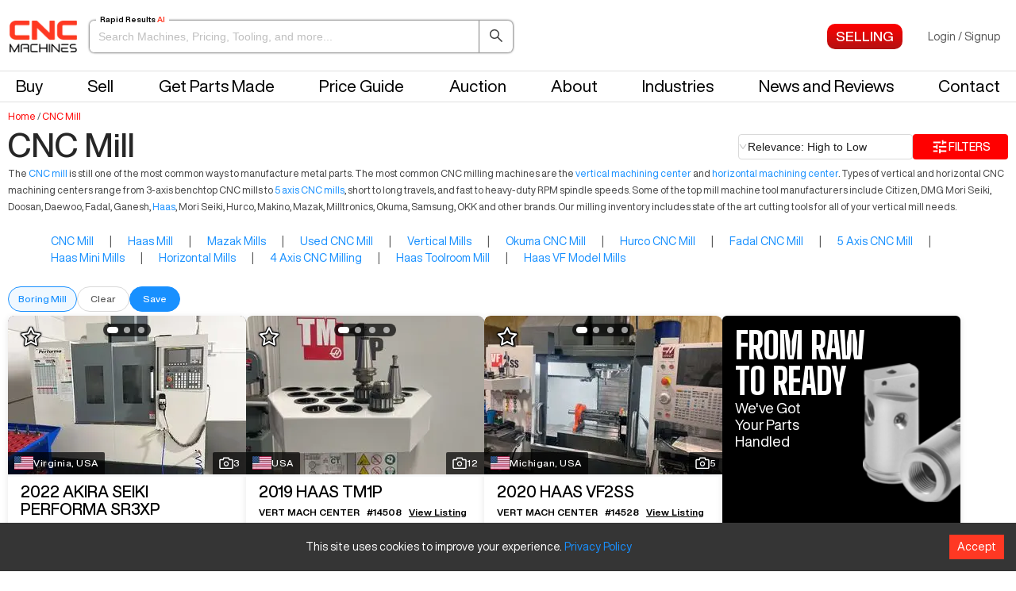

--- FILE ---
content_type: text/html; charset=utf-8
request_url: https://cncmachines.com/cnc-mill/for-sale
body_size: 58926
content:
<!DOCTYPE html><html><head><meta name="viewport" content="width=device-width"/><meta charSet="utf-8"/><script>(function(w,d,s,l,i){w[l]=w[l]||[];w[l].push({'gtm.start':new Date().getTime(),event:'gtm.js'});var f=d.getElementsByTagName(s)[0],j=d.createElement(s),dl=l!='dataLayer'?'&l='+l:'';j.async=true;j.src='https://www.googletagmanager.com/gtm.js?id='+i+dl;f.parentNode.insertBefore(j,f);})(window,document,'script','dataLayer','GTM-NGX6XLH');</script><meta name="viewport" content="width=device-width, initial-scale=1, maximum-scale=1"/><link rel="apple-touch-icon" sizes="180x180" href="/static/images/apple-touch-icon.png"/><link rel="icon" type="image/png" sizes="32x32" href="/static/images/favicon-32x32.png"/><link rel="icon" type="image/png" sizes="16x16" href="/static/images/favicon-16x16.png"/><link rel="shortcut icon" href="/static/images/favicon.ico"/><meta name="msapplication-TileColor" content="#da532c"/><meta name="theme-color" content="#ffffff"/><link rel="canonical" href="https://cncmachines.com/cnc-mill/for-sale"/><link rel="preload" as="image" imagesrcset="/_next/image?url=https%3A%2F%2Fcdn.cncmachines.com%2Flogos%2Fcnc-logos%2FcncLogo_200x95.png&amp;w=96&amp;q=75 1x, /_next/image?url=https%3A%2F%2Fcdn.cncmachines.com%2Flogos%2Fcnc-logos%2FcncLogo_200x95.png&amp;w=256&amp;q=75 2x"/><script type="application/ld+json">{
        "@context": "http://schema.org",
        "@type": "ItemList",
        "@id": "https://cncmachines.com/#category",
        "name": "CNC Mill For Sale - 60% Off CNC Milling Machines With Prices",
        "description": "CNC Mill For Sale, We Connect You With Milling Machine Sellers. Find The Perfect CNC Mill For Your Milling Operations",
        "url": "https://cncmachines.com/cnc-mill/for-sale",
        "numberOfItems": "19",
        "itemListOrder": "http://schema.org/ItemListOrderDescending",
        "itemListElement": [
           {
          "@type": "ListItem",
            "position": 0,
              "item": {
              "@type": "Product",
              "image": "https://cdn.cncmachines.com/2026/January/AKIRA-SEIKI-PERFORMA%20SR3XP-2022-1767945856104",
              "url": "https://cncmachines.com/akira-seiki-performa-sr3xp-2022/l/14497",
              "name": "AKIRA SEIKI PERFORMA SR3XP",
              "description": "AKIRA SEIKI PERFORMA SR3XP Vertical Machining Center For Sale",
              "sku": "14497",
              "mpn": "14497",
              "brand": {
                "@type": "Thing",
                "name": "AKIRA SEIKI"
              },
              "offers": {
                  "@type": "Offer",
                      "url": "https://cncmachines.com/akira-seiki-performa-sr3xp-2022/l/14497",
                      "priceCurrency": "USD",
                      "price": "1",
                      "priceValidUntil": "2029-11",
                      "itemCondition": "https://schema.org/UsedCondition",
                      "availability": "https://schema.org/InStock",
                      "seller": {
                        "@type": "Organization",
                        "name": "CNC Machines"
                      }
                    }
                }
          },{
          "@type": "ListItem",
            "position": 1,
              "item": {
              "@type": "Product",
              "image": "https://cdn.cncmachines.com/2026/January/HAAS-TM1P-2019-1768853446695",
              "url": "https://cncmachines.com/haas-tm1p-2019/l/14508",
              "name": "HAAS TM1P",
              "description": "HAAS TM1P Vertical Machining Center For Sale",
              "sku": "14508",
              "mpn": "14508",
              "brand": {
                "@type": "Thing",
                "name": "HAAS"
              },
              "offers": {
                  "@type": "Offer",
                      "url": "https://cncmachines.com/haas-tm1p-2019/l/14508",
                      "priceCurrency": "USD",
                      "price": "1",
                      "priceValidUntil": "2029-11",
                      "itemCondition": "https://schema.org/UsedCondition",
                      "availability": "https://schema.org/InStock",
                      "seller": {
                        "@type": "Organization",
                        "name": "CNC Machines"
                      }
                    }
                }
          },{
          "@type": "ListItem",
            "position": 2,
              "item": {
              "@type": "Product",
              "image": "https://cdn.cncmachines.com/2026/January/HAAS-VF2SS-2020-1768765627897",
              "url": "https://cncmachines.com/haas-vf2ss-2020/l/14528",
              "name": "HAAS VF2SS",
              "description": "HAAS VF2SS Vertical Machining Center For Sale",
              "sku": "14528",
              "mpn": "14528",
              "brand": {
                "@type": "Thing",
                "name": "HAAS"
              },
              "offers": {
                  "@type": "Offer",
                      "url": "https://cncmachines.com/haas-vf2ss-2020/l/14528",
                      "priceCurrency": "USD",
                      "price": "1",
                      "priceValidUntil": "2029-11",
                      "itemCondition": "https://schema.org/UsedCondition",
                      "availability": "https://schema.org/InStock",
                      "seller": {
                        "@type": "Organization",
                        "name": "CNC Machines"
                      }
                    }
                }
          },{
          "@type": "ListItem",
            "position": 3,
              "item": {
              "@type": "Product",
              "image": "https://cdn.cncmachines.com/2026/January/HAAS-TM3P-2017-1768339022077",
              "url": "https://cncmachines.com/haas-tm3p-2017/l/14488",
              "name": "HAAS TM3P",
              "description": "HAAS TM3P Vertical Machining Center For Sale",
              "sku": "14488",
              "mpn": "14488",
              "brand": {
                "@type": "Thing",
                "name": "HAAS"
              },
              "offers": {
                  "@type": "Offer",
                      "url": "https://cncmachines.com/haas-tm3p-2017/l/14488",
                      "priceCurrency": "USD",
                      "price": "1",
                      "priceValidUntil": "2029-11",
                      "itemCondition": "https://schema.org/UsedCondition",
                      "availability": "https://schema.org/InStock",
                      "seller": {
                        "@type": "Organization",
                        "name": "CNC Machines"
                      }
                    }
                }
          },{
          "@type": "ListItem",
            "position": 4,
              "item": {
              "@type": "Product",
              "image": "https://cdn.cncmachines.com/2025/December/HAAS-VF4SS-2022-1767781981493",
              "url": "https://cncmachines.com/haas-vf4ss-2022/l/14485",
              "name": "HAAS VF4SS",
              "description": "HAAS VF4SS Vertical Machining Center For Sale",
              "sku": "14485",
              "mpn": "14485",
              "brand": {
                "@type": "Thing",
                "name": "HAAS"
              },
              "offers": {
                  "@type": "Offer",
                      "url": "https://cncmachines.com/haas-vf4ss-2022/l/14485",
                      "priceCurrency": "USD",
                      "price": "1",
                      "priceValidUntil": "2029-11",
                      "itemCondition": "https://schema.org/UsedCondition",
                      "availability": "https://schema.org/InStock",
                      "seller": {
                        "@type": "Organization",
                        "name": "CNC Machines"
                      }
                    }
                }
          },{
          "@type": "ListItem",
            "position": 5,
              "item": {
              "@type": "Product",
              "image": "https://cdn.cncmachines.com/2025/December/HAAS-TM1P-2023-1767173283983",
              "url": "https://cncmachines.com/haas-tm1p-2023/l/14451",
              "name": "HAAS TM1P",
              "description": "HAAS TM1P Vertical Machining Center For Sale",
              "sku": "14451",
              "mpn": "14451",
              "brand": {
                "@type": "Thing",
                "name": "HAAS"
              },
              "offers": {
                  "@type": "Offer",
                      "url": "https://cncmachines.com/haas-tm1p-2023/l/14451",
                      "priceCurrency": "USD",
                      "price": "1",
                      "priceValidUntil": "2029-11",
                      "itemCondition": "https://schema.org/UsedCondition",
                      "availability": "https://schema.org/InStock",
                      "seller": {
                        "@type": "Organization",
                        "name": "CNC Machines"
                      }
                    }
                }
          },{
          "@type": "ListItem",
            "position": 6,
              "item": {
              "@type": "Product",
              "image": "https://cdn.cncmachines.com/2025/December/HAAS-VF5-40XT-2019-1767336079674",
              "url": "https://cncmachines.com/haas-vf5-40xt-2019/l/14465",
              "name": "HAAS VF5-40XT",
              "description": "HAAS VF5-40XT Vertical Machining Center For Sale",
              "sku": "14465",
              "mpn": "14465",
              "brand": {
                "@type": "Thing",
                "name": "HAAS"
              },
              "offers": {
                  "@type": "Offer",
                      "url": "https://cncmachines.com/haas-vf5-40xt-2019/l/14465",
                      "priceCurrency": "USD",
                      "price": "1",
                      "priceValidUntil": "2029-11",
                      "itemCondition": "https://schema.org/UsedCondition",
                      "availability": "https://schema.org/InStock",
                      "seller": {
                        "@type": "Organization",
                        "name": "CNC Machines"
                      }
                    }
                }
          },{
          "@type": "ListItem",
            "position": 7,
              "item": {
              "@type": "Product",
              "image": "https://cdn.cncmachines.com/2025/December/HAAS-VF2SS-2025-1766998070835",
              "url": "https://cncmachines.com/haas-vf2ss-2025/l/14453",
              "name": "HAAS VF2SS",
              "description": "HAAS VF2SS Vertical Machining Center For Sale",
              "sku": "14453",
              "mpn": "14453",
              "brand": {
                "@type": "Thing",
                "name": "HAAS"
              },
              "offers": {
                  "@type": "Offer",
                      "url": "https://cncmachines.com/haas-vf2ss-2025/l/14453",
                      "priceCurrency": "USD",
                      "price": "1",
                      "priceValidUntil": "2029-11",
                      "itemCondition": "https://schema.org/UsedCondition",
                      "availability": "https://schema.org/InStock",
                      "seller": {
                        "@type": "Organization",
                        "name": "CNC Machines"
                      }
                    }
                }
          },{
          "@type": "ListItem",
            "position": 8,
              "item": {
              "@type": "Product",
              "image": "https://cdn.cncmachines.com/2022/February/2018-HAAS-VF3SS-1644814408760",
              "url": "https://cncmachines.com/haas-vf3ss-2018/l/6362",
              "name": "HAAS VF3SS",
              "description": "HAAS VF3SS Vertical Machining Center For Sale",
              "sku": "6362",
              "mpn": "6362",
              "brand": {
                "@type": "Thing",
                "name": "HAAS"
              },
              "offers": {
                  "@type": "Offer",
                      "url": "https://cncmachines.com/haas-vf3ss-2018/l/6362",
                      "priceCurrency": "USD",
                      "price": "1",
                      "priceValidUntil": "2029-11",
                      "itemCondition": "https://schema.org/UsedCondition",
                      "availability": "https://schema.org/InStock",
                      "seller": {
                        "@type": "Organization",
                        "name": "CNC Machines"
                      }
                    }
                }
          },{
          "@type": "ListItem",
            "position": 9,
              "item": {
              "@type": "Product",
              "image": "https://cdn.cncmachines.com/2025/December/HAAS-UMC750SS-2018-1765959493539",
              "url": "https://cncmachines.com/haas-umc750ss-2018/l/14413",
              "name": "HAAS UMC750SS",
              "description": "HAAS UMC750SS Vertical Machining Center For Sale",
              "sku": "14413",
              "mpn": "14413",
              "brand": {
                "@type": "Thing",
                "name": "HAAS"
              },
              "offers": {
                  "@type": "Offer",
                      "url": "https://cncmachines.com/haas-umc750ss-2018/l/14413",
                      "priceCurrency": "USD",
                      "price": "1",
                      "priceValidUntil": "2029-11",
                      "itemCondition": "https://schema.org/UsedCondition",
                      "availability": "https://schema.org/InStock",
                      "seller": {
                        "@type": "Organization",
                        "name": "CNC Machines"
                      }
                    }
                }
          },{
          "@type": "ListItem",
            "position": 10,
              "item": {
              "@type": "Product",
              "image": "https://cdn.cncmachines.com/2025/December/HAAS-VF2SS-2024-1765781942933",
              "url": "https://cncmachines.com/haas-vf2ss-2024/l/14397",
              "name": "HAAS VF2SS",
              "description": "HAAS VF2SS Vertical Machining Center For Sale",
              "sku": "14397",
              "mpn": "14397",
              "brand": {
                "@type": "Thing",
                "name": "HAAS"
              },
              "offers": {
                  "@type": "Offer",
                      "url": "https://cncmachines.com/haas-vf2ss-2024/l/14397",
                      "priceCurrency": "USD",
                      "price": "1",
                      "priceValidUntil": "2029-11",
                      "itemCondition": "https://schema.org/UsedCondition",
                      "availability": "https://schema.org/InStock",
                      "seller": {
                        "@type": "Organization",
                        "name": "CNC Machines"
                      }
                    }
                }
          },{
          "@type": "ListItem",
            "position": 11,
              "item": {
              "@type": "Product",
              "image": "https://cdn.cncmachines.com/2025/December/HAAS-VF2SS-2022-1765731222047",
              "url": "https://cncmachines.com/haas-vf2ss-2022/l/14396",
              "name": "HAAS VF2SS",
              "description": "HAAS VF2SS Vertical Machining Center For Sale",
              "sku": "14396",
              "mpn": "14396",
              "brand": {
                "@type": "Thing",
                "name": "HAAS"
              },
              "offers": {
                  "@type": "Offer",
                      "url": "https://cncmachines.com/haas-vf2ss-2022/l/14396",
                      "priceCurrency": "USD",
                      "price": "1",
                      "priceValidUntil": "2029-11",
                      "itemCondition": "https://schema.org/UsedCondition",
                      "availability": "https://schema.org/InStock",
                      "seller": {
                        "@type": "Organization",
                        "name": "CNC Machines"
                      }
                    }
                }
          },{
          "@type": "ListItem",
            "position": 12,
              "item": {
              "@type": "Product",
              "image": "https://cdn.cncmachines.com/2025/December/HAAS-VF2SS-2022-1765731059042",
              "url": "https://cncmachines.com/haas-vf2ss-2022/l/14390",
              "name": "HAAS VF2SS",
              "description": "HAAS VF2SS Vertical Machining Center For Sale",
              "sku": "14390",
              "mpn": "14390",
              "brand": {
                "@type": "Thing",
                "name": "HAAS"
              },
              "offers": {
                  "@type": "Offer",
                      "url": "https://cncmachines.com/haas-vf2ss-2022/l/14390",
                      "priceCurrency": "USD",
                      "price": "1",
                      "priceValidUntil": "2029-11",
                      "itemCondition": "https://schema.org/UsedCondition",
                      "availability": "https://schema.org/InStock",
                      "seller": {
                        "@type": "Organization",
                        "name": "CNC Machines"
                      }
                    }
                }
          },{
          "@type": "ListItem",
            "position": 13,
              "item": {
              "@type": "Product",
              "image": "https://cdn.cncmachines.com/2025/December/HAAS-DM2-2018-1765730237150",
              "url": "https://cncmachines.com/haas-dm2-2018/l/14376",
              "name": "HAAS DM2",
              "description": "HAAS DM2 Vertical Machining Center For Sale",
              "sku": "14376",
              "mpn": "14376",
              "brand": {
                "@type": "Thing",
                "name": "HAAS"
              },
              "offers": {
                  "@type": "Offer",
                      "url": "https://cncmachines.com/haas-dm2-2018/l/14376",
                      "priceCurrency": "USD",
                      "price": "1",
                      "priceValidUntil": "2029-11",
                      "itemCondition": "https://schema.org/UsedCondition",
                      "availability": "https://schema.org/InStock",
                      "seller": {
                        "@type": "Organization",
                        "name": "CNC Machines"
                      }
                    }
                }
          },{
          "@type": "ListItem",
            "position": 14,
              "item": {
              "@type": "Product",
              "image": "https://cdn.cncmachines.com/2025/December/2018HaasVF2SSYT-1765308424822",
              "url": "https://cncmachines.com/haas-vf2ssyt-2017/l/14370",
              "name": "HAAS VF2SSYT",
              "description": "HAAS VF2SSYT Vertical Machining Center For Sale",
              "sku": "14370",
              "mpn": "14370",
              "brand": {
                "@type": "Thing",
                "name": "HAAS"
              },
              "offers": {
                  "@type": "Offer",
                      "url": "https://cncmachines.com/haas-vf2ssyt-2017/l/14370",
                      "priceCurrency": "USD",
                      "price": "1",
                      "priceValidUntil": "2029-11",
                      "itemCondition": "https://schema.org/UsedCondition",
                      "availability": "https://schema.org/InStock",
                      "seller": {
                        "@type": "Organization",
                        "name": "CNC Machines"
                      }
                    }
                }
          },{
          "@type": "ListItem",
            "position": 15,
              "item": {
              "@type": "Product",
              "image": "https://cdn.cncmachines.com/2025/December/HAAS-VF5-50-2024-1765177631090",
              "url": "https://cncmachines.com/haas-vf5-50-2024/l/14333",
              "name": "HAAS VF5-50",
              "description": "HAAS VF5-50 Vertical Machining Center For Sale",
              "sku": "14333",
              "mpn": "14333",
              "brand": {
                "@type": "Thing",
                "name": "HAAS"
              },
              "offers": {
                  "@type": "Offer",
                      "url": "https://cncmachines.com/haas-vf5-50-2024/l/14333",
                      "priceCurrency": "USD",
                      "price": "1",
                      "priceValidUntil": "2029-11",
                      "itemCondition": "https://schema.org/UsedCondition",
                      "availability": "https://schema.org/InStock",
                      "seller": {
                        "@type": "Organization",
                        "name": "CNC Machines"
                      }
                    }
                }
          },{
          "@type": "ListItem",
            "position": 16,
              "item": {
              "@type": "Product",
              "image": "https://cdn.cncmachines.com/2025/December/HAAS-VF2SSYT-2022-1765726478030",
              "url": "https://cncmachines.com/haas-vf2ssyt-2022/l/14302",
              "name": "HAAS VF2SSYT",
              "description": "HAAS VF2SSYT Vertical Machining Center For Sale",
              "sku": "14302",
              "mpn": "14302",
              "brand": {
                "@type": "Thing",
                "name": "HAAS"
              },
              "offers": {
                  "@type": "Offer",
                      "url": "https://cncmachines.com/haas-vf2ssyt-2022/l/14302",
                      "priceCurrency": "USD",
                      "price": "1",
                      "priceValidUntil": "2029-11",
                      "itemCondition": "https://schema.org/UsedCondition",
                      "availability": "https://schema.org/InStock",
                      "seller": {
                        "@type": "Organization",
                        "name": "CNC Machines"
                      }
                    }
                }
          },{
          "@type": "ListItem",
            "position": 17,
              "item": {
              "@type": "Product",
              "image": "https://cdn.cncmachines.com/2025/November/HAAS-VF2SSYT-2022-1764744829707",
              "url": "https://cncmachines.com/haas-vf2ssyt-2022/l/14301",
              "name": "HAAS VF2SSYT",
              "description": "HAAS VF2SSYT Vertical Machining Center For Sale",
              "sku": "14301",
              "mpn": "14301",
              "brand": {
                "@type": "Thing",
                "name": "HAAS"
              },
              "offers": {
                  "@type": "Offer",
                      "url": "https://cncmachines.com/haas-vf2ssyt-2022/l/14301",
                      "priceCurrency": "USD",
                      "price": "1",
                      "priceValidUntil": "2029-11",
                      "itemCondition": "https://schema.org/UsedCondition",
                      "availability": "https://schema.org/InStock",
                      "seller": {
                        "@type": "Organization",
                        "name": "CNC Machines"
                      }
                    }
                }
          },{
          "@type": "ListItem",
            "position": 18,
              "item": {
              "@type": "Product",
              "image": "https://cdn.cncmachines.com/2025/December/HAAS-UMC750-2018-1764861218667",
              "url": "https://cncmachines.com/haas-umc750-2018/l/14280",
              "name": "HAAS UMC750",
              "description": "HAAS UMC750 Vertical Machining Center For Sale",
              "sku": "14280",
              "mpn": "14280",
              "brand": {
                "@type": "Thing",
                "name": "HAAS"
              },
              "offers": {
                  "@type": "Offer",
                      "url": "https://cncmachines.com/haas-umc750-2018/l/14280",
                      "priceCurrency": "USD",
                      "price": "1",
                      "priceValidUntil": "2029-11",
                      "itemCondition": "https://schema.org/UsedCondition",
                      "availability": "https://schema.org/InStock",
                      "seller": {
                        "@type": "Organization",
                        "name": "CNC Machines"
                      }
                    }
                }
          }
        ]
    }</script><script type="application/ld+json">{"@context":"http://schema.org","@type":"BreadcrumbList","itemListElement":[{"@type":"ListItem","position":1,"name":"Home","item":"https://cncmachines.com/"},{"@type":"ListItem","position":2,"name":"CNC Mill","item":"https://cncmachines.com/cnc-mill/for-sale"}]}</script><meta property="og:title" content="CNC Mill For Sale - 60% Off CNC Milling Machines With Prices"/><meta property="og:description" content="CNC Mill For Sale, We Connect You With Milling Machine Sellers. Find The Perfect CNC Mill For Your Milling Operations"/><meta property="og:type" content="website"/><title>CNC Mill For Sale - 60% Off CNC Milling Machines With Prices</title><meta name="title" content="CNC Mill For Sale - 60% Off CNC Milling Machines With Prices"/><meta name="description" content="CNC Mill For Sale, We Connect You With Milling Machine Sellers. Find The Perfect CNC Mill For Your Milling Operations"/><script type="application/ld+json">{
            "@context": "http://schema.org",
            "@type": "WebPage",
            "name": "CNC Mill For Sale - 60% Off CNC Milling Machines With Prices",
            "description": "CNC Mill For Sale, We Connect You With Milling Machine Sellers. Find The Perfect CNC Mill For Your Milling Operations",
            "keywords": "CNC Machines, CNC Mill For Sale - 60% Off CNC Milling Machines With Prices"
          }</script><meta name="next-head-count" content="14"/><link rel="preconnect" href="https://fonts.gstatic.com" crossorigin /><link rel="preload" href="/_next/static/css/282aba7f2741c61d.css" as="style"/><link rel="stylesheet" href="/_next/static/css/282aba7f2741c61d.css" data-n-g=""/><noscript data-n-css=""></noscript><script defer="" nomodule="" src="/_next/static/chunks/polyfills-5cd94c89d3acac5f.js"></script><script src="/_next/static/chunks/webpack-6a5590e04e41ea1b.js" defer=""></script><script src="/_next/static/chunks/framework-09f3afa64952aba4.js" defer=""></script><script src="/_next/static/chunks/main-0f76b0f6b4172cfd.js" defer=""></script><script src="/_next/static/chunks/pages/_app-0e2d61150be5ffc3.js" defer=""></script><script src="/_next/static/chunks/29107295-4a69275373f23f88.js" defer=""></script><script src="/_next/static/chunks/94726e6d-7083b0f02955981f.js" defer=""></script><script src="/_next/static/chunks/6826-b7489390b4e66ace.js" defer=""></script><script src="/_next/static/chunks/4117-cd2841171ec603ed.js" defer=""></script><script src="/_next/static/chunks/1955-dc3c9a7acf6db6f8.js" defer=""></script><script src="/_next/static/chunks/6688-34e70fb6e14ca194.js" defer=""></script><script src="/_next/static/chunks/2696-b86a2e12ae4d1523.js" defer=""></script><script src="/_next/static/chunks/7337-f530c450f795e4b0.js" defer=""></script><script src="/_next/static/chunks/5176-56e6357b1f3b7ee9.js" defer=""></script><script src="/_next/static/chunks/2182-0f334e829ad40114.js" defer=""></script><script src="/_next/static/chunks/3272-83ba9b07c50d5c78.js" defer=""></script><script src="/_next/static/chunks/6344-365baf7d4ce2aa7d.js" defer=""></script><script src="/_next/static/chunks/4041-4d4e8cb1b601f9f4.js" defer=""></script><script src="/_next/static/chunks/2891-952e8c8b7eddac68.js" defer=""></script><script src="/_next/static/chunks/6222-6e350f116e1470ad.js" defer=""></script><script src="/_next/static/chunks/3043-435b17d802df9394.js" defer=""></script><script src="/_next/static/chunks/2238-c1f61f20ce04467f.js" defer=""></script><script src="/_next/static/chunks/990-1d6cfaddfcd87d7d.js" defer=""></script><script src="/_next/static/chunks/226-81914a72262e5067.js" defer=""></script><script src="/_next/static/chunks/8147-8ab7c4ce3f9e6dd8.js" defer=""></script><script src="/_next/static/chunks/510-c40a58316c604b46.js" defer=""></script><script src="/_next/static/chunks/7781-a313ac6ecde8e695.js" defer=""></script><script src="/_next/static/chunks/65-500595cfaa7c32c2.js" defer=""></script><script src="/_next/static/chunks/850-dd9d201225cad400.js" defer=""></script><script src="/_next/static/chunks/1542-ebb2cf1527a62c91.js" defer=""></script><script src="/_next/static/chunks/pages/listings-4d47186a0e1b76b0.js" defer=""></script><script src="/_next/static/TJkXysvfKkj8EB3oBs_AZ/_buildManifest.js" defer=""></script><script src="/_next/static/TJkXysvfKkj8EB3oBs_AZ/_ssgManifest.js" defer=""></script><script src="/_next/static/TJkXysvfKkj8EB3oBs_AZ/_middlewareManifest.js" defer=""></script><style data-href="https://fonts.googleapis.com/css2?family=Big+Shoulders+Display:wght@800&display=swap">@font-face{font-family:'Big Shoulders Display';font-style:normal;font-weight:800;font-display:swap;src:url(https://fonts.gstatic.com/l/font?kit=fC1MPZJEZG-e9gHhdI4-NBbfd2ys3SjJCx12wPgf9g-_3F0YdQ88JF0&skey=90f4a48b17c6f69&v=v24) format('woff')}@font-face{font-family:'Big Shoulders Display';font-style:normal;font-weight:800;font-display:swap;src:url(https://fonts.gstatic.com/l/font?kit=fC1MPZJEZG-e9gHhdI4-NBbfd2ys3SjJCx12wPgf9g-_3F0YdQ88FFYwTjH92ZWI0g5D&skey=90f4a48b17c6f69&v=v24) format('woff');unicode-range:U+0102-0103,U+0110-0111,U+0128-0129,U+0168-0169,U+01A0-01A1,U+01AF-01B0,U+0300-0301,U+0303-0304,U+0308-0309,U+0323,U+0329,U+1EA0-1EF9,U+20AB}@font-face{font-family:'Big Shoulders Display';font-style:normal;font-weight:800;font-display:swap;src:url(https://fonts.gstatic.com/l/font?kit=fC1MPZJEZG-e9gHhdI4-NBbfd2ys3SjJCx12wPgf9g-_3F0YdQ88FFcwTjH92ZWI0g5D&skey=90f4a48b17c6f69&v=v24) format('woff');unicode-range:U+0100-02BA,U+02BD-02C5,U+02C7-02CC,U+02CE-02D7,U+02DD-02FF,U+0304,U+0308,U+0329,U+1D00-1DBF,U+1E00-1E9F,U+1EF2-1EFF,U+2020,U+20A0-20AB,U+20AD-20C0,U+2113,U+2C60-2C7F,U+A720-A7FF}@font-face{font-family:'Big Shoulders Display';font-style:normal;font-weight:800;font-display:swap;src:url(https://fonts.gstatic.com/l/font?kit=fC1MPZJEZG-e9gHhdI4-NBbfd2ys3SjJCx12wPgf9g-_3F0YdQ88FFkwTjH92ZWI0g&skey=90f4a48b17c6f69&v=v24) format('woff');unicode-range:U+0000-00FF,U+0131,U+0152-0153,U+02BB-02BC,U+02C6,U+02DA,U+02DC,U+0304,U+0308,U+0329,U+2000-206F,U+20AC,U+2122,U+2191,U+2193,U+2212,U+2215,U+FEFF,U+FFFD}</style></head><body><script>0</script><noscript><iframe title="GTM" src="https://www.googletagmanager.com/ns.html?id=GTM-NGX6XLH" height="0" width="0" style="display:none;visibility:hidden"></iframe></noscript><script async="" src="https://www.googletagmanager.com/gtag/js?id=G-EQ2VWLQESW"></script><script>
                window.dataLayer = window.dataLayer || [];
                function gtag(){dataLayer.push(arguments);}
                gtag('js', new Date());
                gtag('config', 'G-EQ2VWLQESW');
              </script><div id="__next" data-reactroot=""><div><div class="header-wrapper client-listings-page-header-wrapper" id="header"><header><div class="header-menu-bar"><div class="nav-top"><div class="nav-top-left"><button type="button" class="drawer-button"><i aria-label="icon: menu" style="color:black;font-size:32px" class="anticon anticon-menu"><svg viewBox="64 64 896 896" class="" data-icon="menu" width="1em" height="1em" fill="currentColor" aria-hidden="true" focusable="false"><path d="M904 160H120c-4.4 0-8 3.6-8 8v64c0 4.4 3.6 8 8 8h784c4.4 0 8-3.6 8-8v-64c0-4.4-3.6-8-8-8zm0 624H120c-4.4 0-8 3.6-8 8v64c0 4.4 3.6 8 8 8h784c4.4 0 8-3.6 8-8v-64c0-4.4-3.6-8-8-8zm0-312H120c-4.4 0-8 3.6-8 8v64c0 4.4 3.6 8 8 8h784c4.4 0 8-3.6 8-8v-64c0-4.4-3.6-8-8-8z"></path></svg></i></button><a class="jon-header-logo logo" href="/"><span style="box-sizing:border-box;display:inline-block;overflow:hidden;width:initial;height:initial;background:none;opacity:1;border:0;margin:0;padding:0;position:relative;max-width:100%"><span style="box-sizing:border-box;display:block;width:initial;height:initial;background:none;opacity:1;border:0;margin:0;padding:0;max-width:100%"><img style="display:block;max-width:100%;width:initial;height:initial;background:none;opacity:1;border:0;margin:0;padding:0" alt="" aria-hidden="true" src="data:image/svg+xml,%3csvg%20xmlns=%27http://www.w3.org/2000/svg%27%20version=%271.1%27%20width=%2785%27%20height=%2740%27/%3e"/></span><img alt="CNC Machines" srcSet="/_next/image?url=https%3A%2F%2Fcdn.cncmachines.com%2Flogos%2Fcnc-logos%2FcncLogo_200x95.png&amp;w=96&amp;q=75 1x, /_next/image?url=https%3A%2F%2Fcdn.cncmachines.com%2Flogos%2Fcnc-logos%2FcncLogo_200x95.png&amp;w=256&amp;q=75 2x" src="/_next/image?url=https%3A%2F%2Fcdn.cncmachines.com%2Flogos%2Fcnc-logos%2FcncLogo_200x95.png&amp;w=256&amp;q=75" decoding="async" data-nimg="intrinsic" style="position:absolute;top:0;left:0;bottom:0;right:0;box-sizing:border-box;padding:0;border:none;margin:auto;display:block;width:0;height:0;min-width:100%;max-width:100%;min-height:100%;max-height:100%"/></span></a><div class="desktop-search-input-container hide-menu-desktop"><div class="listing-search-input-wrapper" tabindex="0" role="button"><span class="listing-search-label">Rapid Results<!-- --> <span class="highlight">AI</span></span><input type="text" class="ant-input listing-search-input" value="" placeholder="Search Machines, Pricing, Tooling, and more..." enterKeyHint="search"/><button type="button" class="client-transparent-bg-button close-listings-search-button"><i aria-label="icon: search" class="anticon anticon-search"><svg viewBox="64 64 896 896" class="" data-icon="search" width="1em" height="1em" fill="currentColor" aria-hidden="true" focusable="false"><path d="M909.6 854.5L649.9 594.8C690.2 542.7 712 479 712 412c0-80.2-31.3-155.4-87.9-212.1-56.6-56.7-132-87.9-212.1-87.9s-155.5 31.3-212.1 87.9C143.2 256.5 112 331.8 112 412c0 80.1 31.3 155.5 87.9 212.1C256.5 680.8 331.8 712 412 712c67 0 130.6-21.8 182.7-62l259.7 259.6a8.2 8.2 0 0 0 11.6 0l43.6-43.5a8.2 8.2 0 0 0 0-11.6zM570.4 570.4C528 612.7 471.8 636 412 636s-116-23.3-158.4-65.6C211.3 528 188 471.8 188 412s23.3-116.1 65.6-158.4C296 211.3 352.2 188 412 188s116.1 23.2 158.4 65.6S636 352.2 636 412s-23.3 116.1-65.6 158.4z"></path></svg></i></button></div></div></div><div class="nav-top-right"><nav class="header-menu profile-menu"><ul class="menu-links"><li class="menu-item profile-menu-item magnifying-glass-menu-item"><button type="button" class="mobile-search-toggle-btn " aria-label="Open search" aria-pressed="false"><i aria-label="icon: search" class="anticon anticon-search"><svg viewBox="64 64 896 896" class="" data-icon="search" width="1em" height="1em" fill="currentColor" aria-hidden="true" focusable="false"><path d="M909.6 854.5L649.9 594.8C690.2 542.7 712 479 712 412c0-80.2-31.3-155.4-87.9-212.1-56.6-56.7-132-87.9-212.1-87.9s-155.5 31.3-212.1 87.9C143.2 256.5 112 331.8 112 412c0 80.1 31.3 155.5 87.9 212.1C256.5 680.8 331.8 712 412 712c67 0 130.6-21.8 182.7-62l259.7 259.6a8.2 8.2 0 0 0 11.6 0l43.6-43.5a8.2 8.2 0 0 0 0-11.6zM570.4 570.4C528 612.7 471.8 636 412 636s-116-23.3-158.4-65.6C211.3 528 188 471.8 188 412s23.3-116.1 65.6-158.4C296 211.3 352.2 188 412 188s116.1 23.2 158.4 65.6S636 352.2 636 412s-23.3 116.1-65.6 158.4z"></path></svg></i></button></li><li class="menu-item profile-menu-item"><a class="profile-menu-link" style="text-decoration:none" href="/sell-cnc-machine"><span class="client-remove-button header-menu-button sell-button"></span></a></li></ul></nav><div class="login-dropdown-wrapper-desktop not-logged-in-menu"><button class="dropdownUI-menu-title login-button-in-header trigger-login-modal" type="button" style="background-color:transparent">Login<!-- --> <!-- -->/<!-- --> <!-- -->Signup</button></div></div></div><div class="nav-bottom"><nav class="header-menu"><ul class="menu-links"><li class="menu-item buy-menu"><a class="buy-menu-button" role="button" tabindex="0">Buy</a></li><li class="menu-item"><a href="/sell-cnc-machine">Sell</a></li><li class="menu-item"><a class="" href="/reshore">Get Parts Made</a></li><li class="menu-item"><a class="" href="/priceguide">Price Guide</a></li><li class="menu-item"><a class="" href="/auction">Auction</a></li><li class="menu-item"><a class="" href="/about-us">About</a></li><li class="menu-item"><a class="" href="/industry">Industries</a></li><li class="menu-item"><a class="" href="/articles">News and Reviews</a></li><li class="menu-item"><a class="" href="/contact">Contact</a></li></ul></nav></div><div class="mobile-search-container hide-menu-on-mobile"><div class="listing-search-input-wrapper" tabindex="0" role="button"><span class="listing-search-label">Rapid Results<!-- --> <span class="highlight">AI</span></span><input type="text" class="ant-input listing-search-input" value="" placeholder="Search Machines, Pricing, Tooling, and more..." enterKeyHint="search"/><button type="button" class="client-transparent-bg-button close-listings-search-button"><i aria-label="icon: search" class="anticon anticon-search"><svg viewBox="64 64 896 896" class="" data-icon="search" width="1em" height="1em" fill="currentColor" aria-hidden="true" focusable="false"><path d="M909.6 854.5L649.9 594.8C690.2 542.7 712 479 712 412c0-80.2-31.3-155.4-87.9-212.1-56.6-56.7-132-87.9-212.1-87.9s-155.5 31.3-212.1 87.9C143.2 256.5 112 331.8 112 412c0 80.1 31.3 155.5 87.9 212.1C256.5 680.8 331.8 712 412 712c67 0 130.6-21.8 182.7-62l259.7 259.6a8.2 8.2 0 0 0 11.6 0l43.6-43.5a8.2 8.2 0 0 0 0-11.6zM570.4 570.4C528 612.7 471.8 636 412 636s-116-23.3-158.4-65.6C211.3 528 188 471.8 188 412s23.3-116.1 65.6-158.4C296 211.3 352.2 188 412 188s116.1 23.2 158.4 65.6S636 352.2 636 412s-23.3 116.1-65.6 158.4z"></path></svg></i></button></div></div></div></header></div><div class="drawer listing-drawer-container"></div><div class="main-content "><div class="cnc-listings-section-wrap cnc-search-listings "><div class="listings-index-page-breadcrumbs"><a href="/">Home</a><span> / </span><a href="/cnc-mill/for-sale">CNC Mill</a></div><div class="logo-and-header-with-copy"><div class="header-with-copy"><div style="display:flex;align-items:center;justify-content:space-between"><h1 class="dynamic-header">CNC Mill</h1><div class="cnc-product-sort-by-desktop"><div class="cnc-select cnc-select-single cnc-select-show-arrow" style="width:220px"><div class="cnc-select-selector"><span class="cnc-select-selection-search"><input type="search" autoComplete="off" class="cnc-select-selection-search-input" role="combobox" aria-expanded="false" aria-haspopup="listbox" aria-owns="undefined_list" aria-autocomplete="list" aria-controls="undefined_list" value="" readonly="" unselectable="on" style="opacity:0"/></span><span class="cnc-select-selection-item" title="Relevance: High to Low">Relevance: High to Low</span></div><span class="cnc-select-arrow" style="user-select:none;-webkit-user-select:none" unselectable="on" aria-hidden="true"><svg xmlns="http://www.w3.org/2000/svg" class="icon" viewBox="0 0 1024 1024"><path d="M884 256h-75c-5.1 0-9.9 2.5-12.9 6.6L512 654.2 227.9 262.6c-3-4.1-7.8-6.6-12.9-6.6h-75c-6.5 0-10.3 7.4-6.5 12.7l352.6 486.1c12.8 17.6 39 17.6 51.7 0l352.6-486.1c3.9-5.3.1-12.7-6.4-12.7z"></path></svg></span></div><button type="button" class="desktop-show-filters-button"><svg fill="#fff" xmlns="http://www.w3.org/2000/svg" viewBox="0 0 24 24"><path d="M3,17V19H9V17H3M3,5V7H13V5H3M13,21V19H21V17H13V15H11V21H13M7,9V11H3V13H7V15H9V9H7M21,13V11H11V13H21M15,9H17V7H21V5H17V3H15V9Z"></path></svg><span>FILTERS</span></button></div></div><div class="dynamic-data"><p>The <a href="https://cncmachines.com/cnc-mill/for-sale/1">CNC mill</a> is still one of the most common ways to manufacture metal parts. The most common CNC milling machines are the <a href="https://cncmachines.com/vertical-machining-center/l">vertical machining center</a> and <a href="https://cncmachines.com/horizontal-machining-center/l">horizontal machining center</a>. Types of vertical and horizontal CNC machining centers range from 3-axis benchtop CNC mills to <a href="https://cncmachines.com/5-axis-cnc-mill/for-sale/3">5 axis CNC mills</a>, short to long travels, and fast to heavy-duty RPM spindle speeds. Some of the top mill machine tool manufacturers include Citizen, DMG Mori Seiki, Doosan, Daewoo, Fadal, Ganesh, <a href="https://cncmachines.com/haas-mill/for-sale/9">Haas</a>, Mori Seiki, Hurco, Makino, Mazak, Milltronics, Okuma, Samsung, OKK and other brands. Our milling inventory includes state of the art cutting tools for all of your vertical mill needs. </p></div></div></div><div class="seo-link-box-wrapper"><span class="link-container"><li><a class="seo-link" href="/cnc-mill/for-sale">CNC Mill</a><span class="cnc-pipe">|</span></li></span><span class="link-container"><li><a class="seo-link" href="/haas-mill/for-sale">Haas Mill</a><span class="cnc-pipe">|</span></li></span><span class="link-container"><li><a class="seo-link" href="/mazak-mills/for-sale">Mazak Mills</a><span class="cnc-pipe">|</span></li></span><span class="link-container"><li><a class="seo-link" href="/used-cnc-mill/for-sale">Used CNC Mill</a><span class="cnc-pipe">|</span></li></span><span class="link-container"><li><a class="seo-link" href="/vertical-mills/for-sale">Vertical Mills</a><span class="cnc-pipe">|</span></li></span><span class="link-container"><li><a class="seo-link" href="/okuma-cnc-mill/for-sale">Okuma CNC Mill</a><span class="cnc-pipe">|</span></li></span><span class="link-container"><li><a class="seo-link" href="/hurco-cnc-mill/for-sale">Hurco CNC Mill</a><span class="cnc-pipe">|</span></li></span><span class="link-container"><li><a class="seo-link" href="/fadal-cnc-mill/for-sale">Fadal CNC Mill</a><span class="cnc-pipe">|</span></li></span><span class="link-container"><li><a class="seo-link" href="/5-axis-cnc-mill/for-sale">5 Axis CNC Mill</a><span class="cnc-pipe">|</span></li></span><span class="link-container"><li><a class="seo-link" href="/haas-mini-mills/for-sale">Haas Mini Mills</a><span class="cnc-pipe">|</span></li></span><span class="link-container"><li><a class="seo-link" href="/horizontal-mills/for-sale">Horizontal Mills</a><span class="cnc-pipe">|</span></li></span><span class="link-container"><li><a class="seo-link" href="/4-axis-cnc-milling/for-sale">4 Axis CNC Milling</a><span class="cnc-pipe">|</span></li></span><span class="link-container"><li><a class="seo-link" href="/haas-toolroom-mill/for-sale">Haas Toolroom Mill</a><span class="cnc-pipe">|</span></li></span><span class="link-container"><li><a class="seo-link" href="/haas-vf-model-mills/for-sale">Haas VF Model Mills</a></li></span></div><div class="cnc-drawer cnc-drawer-right undefined"><div class="cnc-drawer-mask"></div><div class="cnc-drawer-content-wrapper" style="transform:translateX(100%)"><div class="cnc-drawer-header"><div class="cnc-drawer-title">Filters</div><button type="button" aria-label="Close" class="cnc-drawer-close"><i aria-label="icon: close" class="anticon anticon-close"><svg viewBox="64 64 896 896" class="" data-icon="close" width="1em" height="1em" fill="currentColor" aria-hidden="true" focusable="false"><path d="M563.8 512l262.5-312.9c4.4-5.2.7-13.1-6.1-13.1h-79.8c-4.7 0-9.2 2.1-12.3 5.7L511.6 449.8 295.1 191.7c-3-3.6-7.5-5.7-12.3-5.7H203c-6.8 0-10.5 7.9-6.1 13.1L459.4 512 196.9 824.9A7.95 7.95 0 0 0 203 838h79.8c4.7 0 9.2-2.1 12.3-5.7l216.5-258.1 216.5 258.1c3 3.6 7.5 5.7 12.3 5.7h79.8c6.8 0 10.5-7.9 6.1-13.1L563.8 512z"></path></svg></i></button></div><div class="cnc-drawer-content"><div class="cnc-drawer-body"><div class="sidebar-container"><div class="distance-select-wrapper"><div class="distance-selections"><div class="cnc-select distance-selection cnc-select-single cnc-select-show-arrow" style="width:100%"><div class="cnc-select-selector"><span class="cnc-select-selection-search"><input type="search" autoComplete="off" class="cnc-select-selection-search-input" role="combobox" aria-expanded="false" aria-haspopup="listbox" aria-owns="undefined_list" aria-autocomplete="list" aria-controls="undefined_list" value="" readonly="" unselectable="on" style="opacity:0"/></span><span class="cnc-select-selection-placeholder">Any Miles</span></div><span class="cnc-select-arrow" style="user-select:none;-webkit-user-select:none" unselectable="on" aria-hidden="true"><svg xmlns="http://www.w3.org/2000/svg" class="icon" viewBox="0 0 1024 1024"><path d="M884 256h-75c-5.1 0-9.9 2.5-12.9 6.6L512 654.2 227.9 262.6c-3-4.1-7.8-6.6-12.9-6.6h-75c-6.5 0-10.3 7.4-6.5 12.7l352.6 486.1c12.8 17.6 39 17.6 51.7 0l352.6-486.1c3.9-5.3.1-12.7-6.4-12.7z"></path></svg></span></div><input type="number" class="zip-code-input" placeholder="Zip Code" value=""/></div></div><div class="group-select-wrapper"><div class="cnc-select group-select cnc-select-single cnc-select-show-arrow" label="Group"><div class="cnc-select-selector"><span class="cnc-select-selection-search"><input type="search" autoComplete="off" class="cnc-select-selection-search-input" role="combobox" aria-expanded="false" aria-haspopup="listbox" aria-owns="undefined_list" aria-autocomplete="list" aria-controls="undefined_list" value="" readonly="" unselectable="on" style="opacity:0"/></span><span class="cnc-select-selection-item" title="Machining">Machining</span></div><span class="cnc-select-arrow" style="user-select:none;-webkit-user-select:none" unselectable="on" aria-hidden="true"><svg xmlns="http://www.w3.org/2000/svg" class="icon" viewBox="0 0 1024 1024"><path d="M884 256h-75c-5.1 0-9.9 2.5-12.9 6.6L512 654.2 227.9 262.6c-3-4.1-7.8-6.6-12.9-6.6h-75c-6.5 0-10.3 7.4-6.5 12.7l352.6 486.1c12.8 17.6 39 17.6 51.7 0l352.6-486.1c3.9-5.3.1-12.7-6.4-12.7z"></path></svg></span></div></div><div class="category-select-wrapper"><div class="label-and-arrow-wrapper" role="button" tabindex="0"><div class="sidebar-label">CATEGORIES</div><div role="button" tabindex="0" class="down-arrow"><svg class="multiple-mode-select-icon now-open" version="1.1" xmlns="http://www.w3.org/2000/svg" xmlns:xlink="http://www.w3.org/1999/xlink" x="0px" y="0px" viewBox="0 0 1000 1000" enable-background="new 0 0 1000 1000" xml:space="preserve" width="14" height="14"><g><path d="M884 256h-75c-5.1 0-9.9 2.5-12.9 6.6L512 654.2 227.9 262.6c-3-4.1-7.8-6.6-12.9-6.6h-75c-6.5 0-10.3 7.4-6.5 12.7l352.6 486.1c12.8 17.6 39 17.6 51.7 0l352.6-486.1c3.9-5.3.1-12.7-6.4-12.7z"></path></g></svg></div></div><div class="sidebar-content"><div class="container-wrapper"><div class="container"><ul class="list"><li class="item"><div class="item-interior"><div class="item-checkbox-wrapper"><input type="checkbox" class="checkbox"/><span role="button" tabindex="0">Vertical Mach Center</span></div><span class="checkbox-count">(<!-- -->540<!-- -->)</span></div></li><li class="item"><div class="item-interior"><div class="item-checkbox-wrapper"><input type="checkbox" class="checkbox"/><span role="button" tabindex="0">CNC Lathe</span></div><span class="checkbox-count">(<!-- -->407<!-- -->)</span></div></li><li class="item"><div class="item-interior"><div class="item-checkbox-wrapper"><input type="checkbox" class="checkbox"/><span role="button" tabindex="0">Router</span></div><span class="checkbox-count">(<!-- -->135<!-- -->)</span></div></li><li class="item"><div class="item-interior"><div class="item-checkbox-wrapper"><input type="checkbox" class="checkbox"/><span role="button" tabindex="0">Horizontal Mach Center</span></div><span class="checkbox-count">(<!-- -->131<!-- -->)</span></div></li><li class="item"><div class="item-interior"><div class="item-checkbox-wrapper"><input type="checkbox" class="checkbox"/><span role="button" tabindex="0">EDM</span></div><span class="checkbox-count">(<!-- -->24<!-- -->)</span></div></li><li class="item"><div class="item-interior"><div class="item-checkbox-wrapper"><input type="checkbox" class="checkbox"/><span role="button" tabindex="0">Manual and Other Machining</span></div><span class="checkbox-count">(<!-- -->16<!-- -->)</span></div></li><li class="item checked"><div class="item-interior"><div class="item-checkbox-wrapper"><input type="checkbox" class="checkbox" checked=""/><span role="button" tabindex="0">Boring Mill</span></div><span class="checkbox-count">(<!-- -->11<!-- -->)</span></div></li></ul></div><div class="fading"></div></div></div></div><div class="brand-select-wrapper"><div class="label-and-arrow-wrapper" role="button" tabindex="0"><div class="sidebar-label">BRANDS</div><div role="button" tabindex="0" class="down-arrow"><svg class="multiple-mode-select-icon now-open" version="1.1" xmlns="http://www.w3.org/2000/svg" xmlns:xlink="http://www.w3.org/1999/xlink" x="0px" y="0px" viewBox="0 0 1000 1000" enable-background="new 0 0 1000 1000" xml:space="preserve" width="14" height="14"><g><path d="M884 256h-75c-5.1 0-9.9 2.5-12.9 6.6L512 654.2 227.9 262.6c-3-4.1-7.8-6.6-12.9-6.6h-75c-6.5 0-10.3 7.4-6.5 12.7l352.6 486.1c12.8 17.6 39 17.6 51.7 0l352.6-486.1c3.9-5.3.1-12.7-6.4-12.7z"></path></g></svg></div></div><div class="sidebar-content"><div class="container-wrapper"><div class="container"><ul class="list"><li class="item"><div class="item-interior"><div class="item-checkbox-wrapper"><input type="checkbox" class="checkbox"/><span role="button" tabindex="0">GIDDINGS &amp; LEWIS</span></div><span class="checkbox-count">(<!-- -->4<!-- -->)</span></div></li><li class="item"><div class="item-interior"><div class="item-checkbox-wrapper"><input type="checkbox" class="checkbox"/><span role="button" tabindex="0">MOLLART</span></div><span class="checkbox-count">(<!-- -->2<!-- -->)</span></div></li><li class="item"><div class="item-interior"><div class="item-checkbox-wrapper"><input type="checkbox" class="checkbox"/><span role="button" tabindex="0">DEVLIEG</span></div><span class="checkbox-count">(<!-- -->1<!-- -->)</span></div></li><li class="item"><div class="item-interior"><div class="item-checkbox-wrapper"><input type="checkbox" class="checkbox"/><span role="button" tabindex="0">FERMAT</span></div><span class="checkbox-count">(<!-- -->1<!-- -->)</span></div></li><li class="item"><div class="item-interior"><div class="item-checkbox-wrapper"><input type="checkbox" class="checkbox"/><span role="button" tabindex="0">LAZZATI</span></div><span class="checkbox-count">(<!-- -->1<!-- -->)</span></div></li><li class="item"><div class="item-interior"><div class="item-checkbox-wrapper"><input type="checkbox" class="checkbox"/><span role="button" tabindex="0">TOS</span></div><span class="checkbox-count">(<!-- -->1<!-- -->)</span></div></li><li class="item"><div class="item-interior"><div class="item-checkbox-wrapper"><input type="checkbox" class="checkbox"/><span role="button" tabindex="0">WMW</span></div><span class="checkbox-count">(<!-- -->1<!-- -->)</span></div></li></ul></div><div class="fading"></div></div></div></div><div class="model-select-wrapper"><div class="label-and-arrow-wrapper" role="button" tabindex="0"><div class="sidebar-label">MODELS</div><div role="button" tabindex="0" class="down-arrow"><svg class="multiple-mode-select-icon now-open" version="1.1" xmlns="http://www.w3.org/2000/svg" xmlns:xlink="http://www.w3.org/1999/xlink" x="0px" y="0px" viewBox="0 0 1000 1000" enable-background="new 0 0 1000 1000" xml:space="preserve" width="14" height="14"><g><path d="M884 256h-75c-5.1 0-9.9 2.5-12.9 6.6L512 654.2 227.9 262.6c-3-4.1-7.8-6.6-12.9-6.6h-75c-6.5 0-10.3 7.4-6.5 12.7l352.6 486.1c12.8 17.6 39 17.6 51.7 0l352.6-486.1c3.9-5.3.1-12.7-6.4-12.7z"></path></g></svg></div></div><div class="sidebar-content"><div class="container-wrapper"><div class="container"><ul class="list"><li class="item"><div class="item-interior"><div class="item-checkbox-wrapper"><input type="checkbox" class="checkbox"/><span role="button" tabindex="0">H-60T</span></div><span class="checkbox-count">(<!-- -->2<!-- -->)</span></div></li><li class="item"><div class="item-interior"><div class="item-checkbox-wrapper"><input type="checkbox" class="checkbox"/><span role="button" tabindex="0">54K 96</span></div><span class="checkbox-count">(<!-- -->1<!-- -->)</span></div></li><li class="item"><div class="item-interior"><div class="item-checkbox-wrapper"><input type="checkbox" class="checkbox"/><span role="button" tabindex="0">BMT 125</span></div><span class="checkbox-count">(<!-- -->1<!-- -->)</span></div></li><li class="item"><div class="item-interior"><div class="item-checkbox-wrapper"><input type="checkbox" class="checkbox"/><span role="button" tabindex="0">DHD1310-12M</span></div><span class="checkbox-count">(<!-- -->1<!-- -->)</span></div></li><li class="item"><div class="item-interior"><div class="item-checkbox-wrapper"><input type="checkbox" class="checkbox"/><span role="button" tabindex="0">G60 UF</span></div><span class="checkbox-count">(<!-- -->1<!-- -->)</span></div></li><li class="item"><div class="item-interior"><div class="item-checkbox-wrapper"><input type="checkbox" class="checkbox"/><span role="button" tabindex="0">HB130T BLUETECH 4.0</span></div><span class="checkbox-count">(<!-- -->1<!-- -->)</span></div></li><li class="item"><div class="item-interior"><div class="item-checkbox-wrapper"><input type="checkbox" class="checkbox"/><span role="button" tabindex="0">OMNISPRINT L2D 750</span></div><span class="checkbox-count">(<!-- -->1<!-- -->)</span></div></li><li class="item"><div class="item-interior"><div class="item-checkbox-wrapper"><input type="checkbox" class="checkbox"/><span role="button" tabindex="0">RT1250</span></div><span class="checkbox-count">(<!-- -->1<!-- -->)</span></div></li><li class="item"><div class="item-interior"><div class="item-checkbox-wrapper"><input type="checkbox" class="checkbox"/><span role="button" tabindex="0">WHN130</span></div><span class="checkbox-count">(<!-- -->1<!-- -->)</span></div></li><li class="item"><div class="item-interior"><div class="item-checkbox-wrapper"><input type="checkbox" class="checkbox"/><span role="button" tabindex="0">WRF 130</span></div><span class="checkbox-count">(<!-- -->1<!-- -->)</span></div></li></ul></div><div class="fading"></div></div></div></div><div class="spec-select-wrapper"><div class="label-and-arrow-wrapper" role="button" tabindex="0"><div class="sidebar-label">CAPACITY</div><div role="button" tabindex="0" class="down-arrow"><svg class="multiple-mode-select-icon now-open" version="1.1" xmlns="http://www.w3.org/2000/svg" xmlns:xlink="http://www.w3.org/1999/xlink" x="0px" y="0px" viewBox="0 0 1000 1000" enable-background="new 0 0 1000 1000" xml:space="preserve" width="14" height="14"><g><path d="M884 256h-75c-5.1 0-9.9 2.5-12.9 6.6L512 654.2 227.9 262.6c-3-4.1-7.8-6.6-12.9-6.6h-75c-6.5 0-10.3 7.4-6.5 12.7l352.6 486.1c12.8 17.6 39 17.6 51.7 0l352.6-486.1c3.9-5.3.1-12.7-6.4-12.7z"></path></g></svg></div></div><div class="sidebar-content"><span class="select-a-category-message">Please select a category that has specs</span></div></div><div class="options-select-wrapper"><div class="label-and-arrow-wrapper" role="button" tabindex="0"><div class="sidebar-label">OPTIONS</div><div role="button" tabindex="0" class="down-arrow"><svg class="multiple-mode-select-icon now-open" version="1.1" xmlns="http://www.w3.org/2000/svg" xmlns:xlink="http://www.w3.org/1999/xlink" x="0px" y="0px" viewBox="0 0 1000 1000" enable-background="new 0 0 1000 1000" xml:space="preserve" width="14" height="14"><g><path d="M884 256h-75c-5.1 0-9.9 2.5-12.9 6.6L512 654.2 227.9 262.6c-3-4.1-7.8-6.6-12.9-6.6h-75c-6.5 0-10.3 7.4-6.5 12.7l352.6 486.1c12.8 17.6 39 17.6 51.7 0l352.6-486.1c3.9-5.3.1-12.7-6.4-12.7z"></path></g></svg></div></div><div class="sidebar-content"><div class="container-wrapper"><div class="container"><ul class="list"><li class="item"><div class="item-interior"><div class="item-checkbox-wrapper"><input type="checkbox" class="checkbox"/><span role="button" tabindex="0">Probe</span></div></div></li><li class="item"><div class="item-interior"><div class="item-checkbox-wrapper"><input type="checkbox" class="checkbox"/><span role="button" tabindex="0">Chip Conveyor</span></div></div></li><li class="item"><div class="item-interior"><div class="item-checkbox-wrapper"><input type="checkbox" class="checkbox"/><span role="button" tabindex="0">Coolant Thru Spindle</span></div></div></li><li class="item"><div class="item-interior"><div class="item-checkbox-wrapper"><input type="checkbox" class="checkbox"/><span role="button" tabindex="0">Programmable Coolant</span></div></div></li><li class="item"><div class="item-interior"><div class="item-checkbox-wrapper"><input type="checkbox" class="checkbox"/><span role="button" tabindex="0">360 Deg. Indexing Table</span></div></div></li><li class="item"><div class="item-interior"><div class="item-checkbox-wrapper"><input type="checkbox" class="checkbox"/><span role="button" tabindex="0">360,000 Full 4th</span></div></div></li><li class="item"><div class="item-interior"><div class="item-checkbox-wrapper"><input type="checkbox" class="checkbox"/><span role="button" tabindex="0">2 Pallet</span></div></div></li><li class="item"><div class="item-interior"><div class="item-checkbox-wrapper"><input type="checkbox" class="checkbox"/><span role="button" tabindex="0">Floor Type</span></div></div></li><li class="item"><div class="item-interior"><div class="item-checkbox-wrapper"><input type="checkbox" class="checkbox"/><span role="button" tabindex="0">Table Type</span></div></div></li></ul></div><div class="fading"></div></div></div></div><div class="timeframe-select-wrapper"><div class="label-and-arrow-wrapper" role="button" tabindex="0"><div class="sidebar-label">DELIVERY</div><div role="button" tabindex="0" class="down-arrow"><svg class="multiple-mode-select-icon now-open" version="1.1" xmlns="http://www.w3.org/2000/svg" xmlns:xlink="http://www.w3.org/1999/xlink" x="0px" y="0px" viewBox="0 0 1000 1000" enable-background="new 0 0 1000 1000" xml:space="preserve" width="14" height="14"><g><path d="M884 256h-75c-5.1 0-9.9 2.5-12.9 6.6L512 654.2 227.9 262.6c-3-4.1-7.8-6.6-12.9-6.6h-75c-6.5 0-10.3 7.4-6.5 12.7l352.6 486.1c12.8 17.6 39 17.6 51.7 0l352.6-486.1c3.9-5.3.1-12.7-6.4-12.7z"></path></g></svg></div></div><div class="sidebar-content"><div class="container-wrapper"><div class="container"><ul class="list"><li class="item"><div class="item-interior"><div class="item-checkbox-wrapper"><input type="checkbox" class="checkbox"/><span role="button" tabindex="0">Next 30 Days</span></div></div></li><li class="item"><div class="item-interior"><div class="item-checkbox-wrapper"><input type="checkbox" class="checkbox"/><span role="button" tabindex="0">Next 30 - 60 Days</span></div></div></li><li class="item"><div class="item-interior"><div class="item-checkbox-wrapper"><input type="checkbox" class="checkbox"/><span role="button" tabindex="0">Over 60 Days</span></div></div></li></ul></div><div class=""></div></div></div></div><div class="price-select-wrapper"><div class="sidebar-label">YEAR RANGE</div><div class="price-selections"><div class="cnc-select cnc-select-single cnc-select-show-arrow"><div class="cnc-select-selector"><span class="cnc-select-selection-search"><input type="search" autoComplete="off" class="cnc-select-selection-search-input" role="combobox" aria-expanded="false" aria-haspopup="listbox" aria-owns="undefined_list" aria-autocomplete="list" aria-controls="undefined_list" value="" readonly="" unselectable="on" style="opacity:0"/></span><span class="cnc-select-selection-item" title="MIN YEAR">MIN YEAR</span></div><span class="cnc-select-arrow" style="user-select:none;-webkit-user-select:none" unselectable="on" aria-hidden="true"><svg xmlns="http://www.w3.org/2000/svg" class="icon" viewBox="0 0 1024 1024"><path d="M884 256h-75c-5.1 0-9.9 2.5-12.9 6.6L512 654.2 227.9 262.6c-3-4.1-7.8-6.6-12.9-6.6h-75c-6.5 0-10.3 7.4-6.5 12.7l352.6 486.1c12.8 17.6 39 17.6 51.7 0l352.6-486.1c3.9-5.3.1-12.7-6.4-12.7z"></path></svg></span></div><div class="cnc-select cnc-select-single cnc-select-show-arrow"><div class="cnc-select-selector"><span class="cnc-select-selection-search"><input type="search" autoComplete="off" class="cnc-select-selection-search-input" role="combobox" aria-expanded="false" aria-haspopup="listbox" aria-owns="undefined_list" aria-autocomplete="list" aria-controls="undefined_list" value="" readonly="" unselectable="on" style="opacity:0"/></span><span class="cnc-select-selection-item" title="2026">2026</span></div><span class="cnc-select-arrow" style="user-select:none;-webkit-user-select:none" unselectable="on" aria-hidden="true"><svg xmlns="http://www.w3.org/2000/svg" class="icon" viewBox="0 0 1024 1024"><path d="M884 256h-75c-5.1 0-9.9 2.5-12.9 6.6L512 654.2 227.9 262.6c-3-4.1-7.8-6.6-12.9-6.6h-75c-6.5 0-10.3 7.4-6.5 12.7l352.6 486.1c12.8 17.6 39 17.6 51.7 0l352.6-486.1c3.9-5.3.1-12.7-6.4-12.7z"></path></svg></span></div></div></div><div class="price-select-wrapper"><div class="sidebar-label">PRICE</div><div class="price-selections"><div class="cnc-select cnc-select-single cnc-select-show-arrow"><div class="cnc-select-selector"><span class="cnc-select-selection-search"><input type="search" autoComplete="off" class="cnc-select-selection-search-input" role="combobox" aria-expanded="false" aria-haspopup="listbox" aria-owns="undefined_list" aria-autocomplete="list" aria-controls="undefined_list" value="" readonly="" unselectable="on" style="opacity:0"/></span><span class="cnc-select-selection-item" title="&lt; MIN PRICE">&lt; MIN PRICE</span></div><span class="cnc-select-arrow" style="user-select:none;-webkit-user-select:none" unselectable="on" aria-hidden="true"><svg xmlns="http://www.w3.org/2000/svg" class="icon" viewBox="0 0 1024 1024"><path d="M884 256h-75c-5.1 0-9.9 2.5-12.9 6.6L512 654.2 227.9 262.6c-3-4.1-7.8-6.6-12.9-6.6h-75c-6.5 0-10.3 7.4-6.5 12.7l352.6 486.1c12.8 17.6 39 17.6 51.7 0l352.6-486.1c3.9-5.3.1-12.7-6.4-12.7z"></path></svg></span></div><div class="cnc-select cnc-select-single cnc-select-show-arrow"><div class="cnc-select-selector"><span class="cnc-select-selection-search"><input type="search" autoComplete="off" class="cnc-select-selection-search-input" role="combobox" aria-expanded="false" aria-haspopup="listbox" aria-owns="undefined_list" aria-autocomplete="list" aria-controls="undefined_list" value="" readonly="" unselectable="on" style="opacity:0"/></span><span class="cnc-select-selection-item" title="MAX PRICE">MAX PRICE</span></div><span class="cnc-select-arrow" style="user-select:none;-webkit-user-select:none" unselectable="on" aria-hidden="true"><svg xmlns="http://www.w3.org/2000/svg" class="icon" viewBox="0 0 1024 1024"><path d="M884 256h-75c-5.1 0-9.9 2.5-12.9 6.6L512 654.2 227.9 262.6c-3-4.1-7.8-6.6-12.9-6.6h-75c-6.5 0-10.3 7.4-6.5 12.7l352.6 486.1c12.8 17.6 39 17.6 51.7 0l352.6-486.1c3.9-5.3.1-12.7-6.4-12.7z"></path></svg></span></div></div></div><div class="price-select-wrapper"><div class="sidebar-label">CONDITION</div><div class="cnc-select cnc-select-single cnc-select-show-arrow" style="width:100%"><div class="cnc-select-selector"><span class="cnc-select-selection-search"><input type="search" autoComplete="off" class="cnc-select-selection-search-input" role="combobox" aria-expanded="false" aria-haspopup="listbox" aria-owns="undefined_list" aria-autocomplete="list" aria-controls="undefined_list" value="" readonly="" unselectable="on" style="opacity:0"/></span><span class="cnc-select-selection-item" title="New And Used">New And Used</span></div><span class="cnc-select-arrow" style="user-select:none;-webkit-user-select:none" unselectable="on" aria-hidden="true"><svg xmlns="http://www.w3.org/2000/svg" class="icon" viewBox="0 0 1024 1024"><path d="M884 256h-75c-5.1 0-9.9 2.5-12.9 6.6L512 654.2 227.9 262.6c-3-4.1-7.8-6.6-12.9-6.6h-75c-6.5 0-10.3 7.4-6.5 12.7l352.6 486.1c12.8 17.6 39 17.6 51.7 0l352.6-486.1c3.9-5.3.1-12.7-6.4-12.7z"></path></svg></span></div></div></div></div></div></div></div><div class="cnc-listings-section no-sidebar"><div class="content"><div class="cnc-product-showcase"><div class="search-filter-tags-wrapper sticky-tags"><div class="search-filter-tags"><button type="button" class="show-filters-button"><svg fill="#fff" xmlns="http://www.w3.org/2000/svg" viewBox="0 0 24 24"><path d="M3,17V19H9V17H3M3,5V7H13V5H3M13,21V19H21V17H13V15H11V21H13M7,9V11H3V13H7V15H9V9H7M21,13V11H11V13H21M15,9H17V7H21V5H17V3H15V9Z"></path></svg><span>Filters</span></button><div class="search-filter-tag">Boring Mill</div><button type="button" class="clear-sidebar-search-button">Clear</button><button type="button" class="save-sidebar-search-button">Save</button></div></div><div class="cnc-product-wrapper"><div class="listing-card-new-wrapper"><div class="listing-card-image-wrapper"><div class="listing-card-image-container"><div class="image-wrapper"><div class="regular-thumb-listing-card-image"><div class="listing-card-watchlist-button-wrapper"><button class="save-watchlist-button" type="button"><i aria-label="icon: star" style="transition:color 0.2s ease;stroke-width:70;paint-order:stroke fill" class="anticon anticon-star"><svg viewBox="64 64 896 896" class="" data-icon="star" width="1em" height="1em" fill="currentColor" aria-hidden="true" focusable="false"><path d="M908.1 353.1l-253.9-36.9L540.7 86.1c-3.1-6.3-8.2-11.4-14.5-14.5-15.8-7.8-35-1.3-42.9 14.5L369.8 316.2l-253.9 36.9c-7 1-13.4 4.3-18.3 9.3a32.05 32.05 0 0 0 .6 45.3l183.7 179.1-43.4 252.9a31.95 31.95 0 0 0 46.4 33.7L512 754l227.1 119.4c6.2 3.3 13.4 4.4 20.3 3.2 17.4-3 29.1-19.5 26.1-36.9l-43.4-252.9 183.7-179.1c5-4.9 8.3-11.3 9.3-18.3 2.7-17.5-9.5-33.7-27-36.3zM664.8 561.6l36.1 210.3L512 672.7 323.1 772l36.1-210.3-152.8-149L417.6 382 512 190.7 606.4 382l211.2 30.7-152.8 148.9z"></path></svg></i></button></div><div class="swiper" style="height:200px"><div class="swiper-wrapper"><div class="swiper-slide"><span style="box-sizing:border-box;display:block;overflow:hidden;width:initial;height:initial;background:none;opacity:1;border:0;margin:0;padding:0;position:absolute;top:0;left:0;bottom:0;right:0"><img alt="AKIRA SEIKI PERFORMA SR3XP #14497" src="[data-uri]" decoding="async" data-nimg="fill" style="transition:transform 0.2s ease;border-radius:8px 8px 0 0;background-color:#000;position:absolute;top:0;left:0;bottom:0;right:0;box-sizing:border-box;padding:0;border:none;margin:auto;display:block;width:0;height:0;min-width:100%;max-width:100%;min-height:100%;max-height:100%"/><noscript><img alt="AKIRA SEIKI PERFORMA SR3XP #14497" sizes="100vw" srcSet="/_next/image?url=https%3A%2F%2Fcdn.cncmachines.com%2F2026%2FJanuary%2FAKIRA-SEIKI-PERFORMA%2520SR3XP-2022-1767945856104-thumbnail&amp;w=640&amp;q=75 640w, /_next/image?url=https%3A%2F%2Fcdn.cncmachines.com%2F2026%2FJanuary%2FAKIRA-SEIKI-PERFORMA%2520SR3XP-2022-1767945856104-thumbnail&amp;w=750&amp;q=75 750w, /_next/image?url=https%3A%2F%2Fcdn.cncmachines.com%2F2026%2FJanuary%2FAKIRA-SEIKI-PERFORMA%2520SR3XP-2022-1767945856104-thumbnail&amp;w=828&amp;q=75 828w, /_next/image?url=https%3A%2F%2Fcdn.cncmachines.com%2F2026%2FJanuary%2FAKIRA-SEIKI-PERFORMA%2520SR3XP-2022-1767945856104-thumbnail&amp;w=1080&amp;q=75 1080w, /_next/image?url=https%3A%2F%2Fcdn.cncmachines.com%2F2026%2FJanuary%2FAKIRA-SEIKI-PERFORMA%2520SR3XP-2022-1767945856104-thumbnail&amp;w=1200&amp;q=75 1200w, /_next/image?url=https%3A%2F%2Fcdn.cncmachines.com%2F2026%2FJanuary%2FAKIRA-SEIKI-PERFORMA%2520SR3XP-2022-1767945856104-thumbnail&amp;w=1920&amp;q=75 1920w, /_next/image?url=https%3A%2F%2Fcdn.cncmachines.com%2F2026%2FJanuary%2FAKIRA-SEIKI-PERFORMA%2520SR3XP-2022-1767945856104-thumbnail&amp;w=2048&amp;q=75 2048w, /_next/image?url=https%3A%2F%2Fcdn.cncmachines.com%2F2026%2FJanuary%2FAKIRA-SEIKI-PERFORMA%2520SR3XP-2022-1767945856104-thumbnail&amp;w=3840&amp;q=75 3840w" src="/_next/image?url=https%3A%2F%2Fcdn.cncmachines.com%2F2026%2FJanuary%2FAKIRA-SEIKI-PERFORMA%2520SR3XP-2022-1767945856104-thumbnail&amp;w=3840&amp;q=75" decoding="async" data-nimg="fill" style="transition:transform 0.2s ease;border-radius:8px 8px 0 0;background-color:#000;position:absolute;top:0;left:0;bottom:0;right:0;box-sizing:border-box;padding:0;border:none;margin:auto;display:block;width:0;height:0;min-width:100%;max-width:100%;min-height:100%;max-height:100%" loading="lazy"/></noscript></span></div><div class="swiper-slide"><span style="box-sizing:border-box;display:block;overflow:hidden;width:initial;height:initial;background:none;opacity:1;border:0;margin:0;padding:0;position:absolute;top:0;left:0;bottom:0;right:0"><img alt="AKIRA SEIKI PERFORMA SR3XP #14497" src="[data-uri]" decoding="async" data-nimg="fill" style="transition:transform 0.2s ease;border-radius:8px 8px 0 0;background-color:#000;position:absolute;top:0;left:0;bottom:0;right:0;box-sizing:border-box;padding:0;border:none;margin:auto;display:block;width:0;height:0;min-width:100%;max-width:100%;min-height:100%;max-height:100%"/><noscript><img alt="AKIRA SEIKI PERFORMA SR3XP #14497" sizes="100vw" srcSet="/_next/image?url=https%3A%2F%2Fcdn.cncmachines.com%2F2025%2FDecember%2FAKIRA-SEIKI-PERFORMA%2520SR3-2022-1767890530555-thumbnail&amp;w=640&amp;q=75 640w, /_next/image?url=https%3A%2F%2Fcdn.cncmachines.com%2F2025%2FDecember%2FAKIRA-SEIKI-PERFORMA%2520SR3-2022-1767890530555-thumbnail&amp;w=750&amp;q=75 750w, /_next/image?url=https%3A%2F%2Fcdn.cncmachines.com%2F2025%2FDecember%2FAKIRA-SEIKI-PERFORMA%2520SR3-2022-1767890530555-thumbnail&amp;w=828&amp;q=75 828w, /_next/image?url=https%3A%2F%2Fcdn.cncmachines.com%2F2025%2FDecember%2FAKIRA-SEIKI-PERFORMA%2520SR3-2022-1767890530555-thumbnail&amp;w=1080&amp;q=75 1080w, /_next/image?url=https%3A%2F%2Fcdn.cncmachines.com%2F2025%2FDecember%2FAKIRA-SEIKI-PERFORMA%2520SR3-2022-1767890530555-thumbnail&amp;w=1200&amp;q=75 1200w, /_next/image?url=https%3A%2F%2Fcdn.cncmachines.com%2F2025%2FDecember%2FAKIRA-SEIKI-PERFORMA%2520SR3-2022-1767890530555-thumbnail&amp;w=1920&amp;q=75 1920w, /_next/image?url=https%3A%2F%2Fcdn.cncmachines.com%2F2025%2FDecember%2FAKIRA-SEIKI-PERFORMA%2520SR3-2022-1767890530555-thumbnail&amp;w=2048&amp;q=75 2048w, /_next/image?url=https%3A%2F%2Fcdn.cncmachines.com%2F2025%2FDecember%2FAKIRA-SEIKI-PERFORMA%2520SR3-2022-1767890530555-thumbnail&amp;w=3840&amp;q=75 3840w" src="/_next/image?url=https%3A%2F%2Fcdn.cncmachines.com%2F2025%2FDecember%2FAKIRA-SEIKI-PERFORMA%2520SR3-2022-1767890530555-thumbnail&amp;w=3840&amp;q=75" decoding="async" data-nimg="fill" style="transition:transform 0.2s ease;border-radius:8px 8px 0 0;background-color:#000;position:absolute;top:0;left:0;bottom:0;right:0;box-sizing:border-box;padding:0;border:none;margin:auto;display:block;width:0;height:0;min-width:100%;max-width:100%;min-height:100%;max-height:100%" loading="lazy"/></noscript></span></div><div class="swiper-slide"><span style="box-sizing:border-box;display:block;overflow:hidden;width:initial;height:initial;background:none;opacity:1;border:0;margin:0;padding:0;position:absolute;top:0;left:0;bottom:0;right:0"><img alt="AKIRA SEIKI PERFORMA SR3XP #14497" src="[data-uri]" decoding="async" data-nimg="fill" style="transition:transform 0.2s ease;border-radius:8px 8px 0 0;background-color:#000;position:absolute;top:0;left:0;bottom:0;right:0;box-sizing:border-box;padding:0;border:none;margin:auto;display:block;width:0;height:0;min-width:100%;max-width:100%;min-height:100%;max-height:100%"/><noscript><img alt="AKIRA SEIKI PERFORMA SR3XP #14497" sizes="100vw" srcSet="/_next/image?url=https%3A%2F%2Fcdn.cncmachines.com%2F2025%2FDecember%2FAKIRA-SEIKI-PERFORMA%2520SR3-2022-1767890530811-thumbnail&amp;w=640&amp;q=75 640w, /_next/image?url=https%3A%2F%2Fcdn.cncmachines.com%2F2025%2FDecember%2FAKIRA-SEIKI-PERFORMA%2520SR3-2022-1767890530811-thumbnail&amp;w=750&amp;q=75 750w, /_next/image?url=https%3A%2F%2Fcdn.cncmachines.com%2F2025%2FDecember%2FAKIRA-SEIKI-PERFORMA%2520SR3-2022-1767890530811-thumbnail&amp;w=828&amp;q=75 828w, /_next/image?url=https%3A%2F%2Fcdn.cncmachines.com%2F2025%2FDecember%2FAKIRA-SEIKI-PERFORMA%2520SR3-2022-1767890530811-thumbnail&amp;w=1080&amp;q=75 1080w, /_next/image?url=https%3A%2F%2Fcdn.cncmachines.com%2F2025%2FDecember%2FAKIRA-SEIKI-PERFORMA%2520SR3-2022-1767890530811-thumbnail&amp;w=1200&amp;q=75 1200w, /_next/image?url=https%3A%2F%2Fcdn.cncmachines.com%2F2025%2FDecember%2FAKIRA-SEIKI-PERFORMA%2520SR3-2022-1767890530811-thumbnail&amp;w=1920&amp;q=75 1920w, /_next/image?url=https%3A%2F%2Fcdn.cncmachines.com%2F2025%2FDecember%2FAKIRA-SEIKI-PERFORMA%2520SR3-2022-1767890530811-thumbnail&amp;w=2048&amp;q=75 2048w, /_next/image?url=https%3A%2F%2Fcdn.cncmachines.com%2F2025%2FDecember%2FAKIRA-SEIKI-PERFORMA%2520SR3-2022-1767890530811-thumbnail&amp;w=3840&amp;q=75 3840w" src="/_next/image?url=https%3A%2F%2Fcdn.cncmachines.com%2F2025%2FDecember%2FAKIRA-SEIKI-PERFORMA%2520SR3-2022-1767890530811-thumbnail&amp;w=3840&amp;q=75" decoding="async" data-nimg="fill" style="transition:transform 0.2s ease;border-radius:8px 8px 0 0;background-color:#000;position:absolute;top:0;left:0;bottom:0;right:0;box-sizing:border-box;padding:0;border:none;margin:auto;display:block;width:0;height:0;min-width:100%;max-width:100%;min-height:100%;max-height:100%" loading="lazy"/></noscript></span><div class="photos-overlay"><button type="button" class="photos-overlay-button" style="line-height:1;margin-bottom:10px">Log In To <!-- -->See All<!-- --> <!-- -->3<!-- --> <!-- -->Photos</button></div></div></div><div class="swiper-button-prev"></div><div class="swiper-button-next"></div><div class="swiper-pagination"></div></div></div><div class="large-thumb-listing-card-image"><div class="large-thumb-swiper-wrapper"><div class="watchlist-button-wrapper listing-card-watchlist-button-wrapper"><button class="save-watchlist-button" type="button"><i aria-label="icon: star" style="transition:color 0.2s ease;stroke-width:70;paint-order:stroke fill" class="anticon anticon-star"><svg viewBox="64 64 896 896" class="" data-icon="star" width="1em" height="1em" fill="currentColor" aria-hidden="true" focusable="false"><path d="M908.1 353.1l-253.9-36.9L540.7 86.1c-3.1-6.3-8.2-11.4-14.5-14.5-15.8-7.8-35-1.3-42.9 14.5L369.8 316.2l-253.9 36.9c-7 1-13.4 4.3-18.3 9.3a32.05 32.05 0 0 0 .6 45.3l183.7 179.1-43.4 252.9a31.95 31.95 0 0 0 46.4 33.7L512 754l227.1 119.4c6.2 3.3 13.4 4.4 20.3 3.2 17.4-3 29.1-19.5 26.1-36.9l-43.4-252.9 183.7-179.1c5-4.9 8.3-11.3 9.3-18.3 2.7-17.5-9.5-33.7-27-36.3zM664.8 561.6l36.1 210.3L512 672.7 323.1 772l36.1-210.3-152.8-149L417.6 382 512 190.7 606.4 382l211.2 30.7-152.8 148.9z"></path></svg></i></button></div><div class="swiper"><div class="swiper-wrapper"><div class="swiper-slide"><div class="large-thumb-slide"><span style="box-sizing:border-box;display:block;overflow:hidden;width:initial;height:initial;background:none;opacity:1;border:0;margin:0;padding:0;position:relative"><span style="box-sizing:border-box;display:block;width:initial;height:initial;background:none;opacity:1;border:0;margin:0;padding:0;padding-top:66.66666666666666%"></span><img alt="AKIRA SEIKI PERFORMA SR3XP #14497" src="[data-uri]" decoding="async" data-nimg="responsive" style="transition:transform 0.2s ease;border-radius:8px 8px 0 0;background-color:#000;position:absolute;top:0;left:0;bottom:0;right:0;box-sizing:border-box;padding:0;border:none;margin:auto;display:block;width:0;height:0;min-width:100%;max-width:100%;min-height:100%;max-height:100%"/><noscript><img alt="AKIRA SEIKI PERFORMA SR3XP #14497" sizes="100vw" srcSet="/_next/image?url=https%3A%2F%2Fcdn.cncmachines.com%2F2026%2FJanuary%2FAKIRA-SEIKI-PERFORMA%2520SR3XP-2022-1767945856104-lt&amp;w=640&amp;q=75 640w, /_next/image?url=https%3A%2F%2Fcdn.cncmachines.com%2F2026%2FJanuary%2FAKIRA-SEIKI-PERFORMA%2520SR3XP-2022-1767945856104-lt&amp;w=750&amp;q=75 750w, /_next/image?url=https%3A%2F%2Fcdn.cncmachines.com%2F2026%2FJanuary%2FAKIRA-SEIKI-PERFORMA%2520SR3XP-2022-1767945856104-lt&amp;w=828&amp;q=75 828w, /_next/image?url=https%3A%2F%2Fcdn.cncmachines.com%2F2026%2FJanuary%2FAKIRA-SEIKI-PERFORMA%2520SR3XP-2022-1767945856104-lt&amp;w=1080&amp;q=75 1080w, /_next/image?url=https%3A%2F%2Fcdn.cncmachines.com%2F2026%2FJanuary%2FAKIRA-SEIKI-PERFORMA%2520SR3XP-2022-1767945856104-lt&amp;w=1200&amp;q=75 1200w, /_next/image?url=https%3A%2F%2Fcdn.cncmachines.com%2F2026%2FJanuary%2FAKIRA-SEIKI-PERFORMA%2520SR3XP-2022-1767945856104-lt&amp;w=1920&amp;q=75 1920w, /_next/image?url=https%3A%2F%2Fcdn.cncmachines.com%2F2026%2FJanuary%2FAKIRA-SEIKI-PERFORMA%2520SR3XP-2022-1767945856104-lt&amp;w=2048&amp;q=75 2048w, /_next/image?url=https%3A%2F%2Fcdn.cncmachines.com%2F2026%2FJanuary%2FAKIRA-SEIKI-PERFORMA%2520SR3XP-2022-1767945856104-lt&amp;w=3840&amp;q=75 3840w" src="/_next/image?url=https%3A%2F%2Fcdn.cncmachines.com%2F2026%2FJanuary%2FAKIRA-SEIKI-PERFORMA%2520SR3XP-2022-1767945856104-lt&amp;w=3840&amp;q=75" decoding="async" data-nimg="responsive" style="transition:transform 0.2s ease;border-radius:8px 8px 0 0;background-color:#000;position:absolute;top:0;left:0;bottom:0;right:0;box-sizing:border-box;padding:0;border:none;margin:auto;display:block;width:0;height:0;min-width:100%;max-width:100%;min-height:100%;max-height:100%" loading="lazy"/></noscript></span></div></div><div class="swiper-slide"><div class="large-thumb-slide"><span style="box-sizing:border-box;display:block;overflow:hidden;width:initial;height:initial;background:none;opacity:1;border:0;margin:0;padding:0;position:relative"><span style="box-sizing:border-box;display:block;width:initial;height:initial;background:none;opacity:1;border:0;margin:0;padding:0;padding-top:66.66666666666666%"></span><img alt="AKIRA SEIKI PERFORMA SR3XP #14497" src="[data-uri]" decoding="async" data-nimg="responsive" style="transition:transform 0.2s ease;border-radius:8px 8px 0 0;background-color:#000;position:absolute;top:0;left:0;bottom:0;right:0;box-sizing:border-box;padding:0;border:none;margin:auto;display:block;width:0;height:0;min-width:100%;max-width:100%;min-height:100%;max-height:100%"/><noscript><img alt="AKIRA SEIKI PERFORMA SR3XP #14497" sizes="100vw" srcSet="/_next/image?url=https%3A%2F%2Fcdn.cncmachines.com%2F2025%2FDecember%2FAKIRA-SEIKI-PERFORMA%2520SR3-2022-1767890530555-lt&amp;w=640&amp;q=75 640w, /_next/image?url=https%3A%2F%2Fcdn.cncmachines.com%2F2025%2FDecember%2FAKIRA-SEIKI-PERFORMA%2520SR3-2022-1767890530555-lt&amp;w=750&amp;q=75 750w, /_next/image?url=https%3A%2F%2Fcdn.cncmachines.com%2F2025%2FDecember%2FAKIRA-SEIKI-PERFORMA%2520SR3-2022-1767890530555-lt&amp;w=828&amp;q=75 828w, /_next/image?url=https%3A%2F%2Fcdn.cncmachines.com%2F2025%2FDecember%2FAKIRA-SEIKI-PERFORMA%2520SR3-2022-1767890530555-lt&amp;w=1080&amp;q=75 1080w, /_next/image?url=https%3A%2F%2Fcdn.cncmachines.com%2F2025%2FDecember%2FAKIRA-SEIKI-PERFORMA%2520SR3-2022-1767890530555-lt&amp;w=1200&amp;q=75 1200w, /_next/image?url=https%3A%2F%2Fcdn.cncmachines.com%2F2025%2FDecember%2FAKIRA-SEIKI-PERFORMA%2520SR3-2022-1767890530555-lt&amp;w=1920&amp;q=75 1920w, /_next/image?url=https%3A%2F%2Fcdn.cncmachines.com%2F2025%2FDecember%2FAKIRA-SEIKI-PERFORMA%2520SR3-2022-1767890530555-lt&amp;w=2048&amp;q=75 2048w, /_next/image?url=https%3A%2F%2Fcdn.cncmachines.com%2F2025%2FDecember%2FAKIRA-SEIKI-PERFORMA%2520SR3-2022-1767890530555-lt&amp;w=3840&amp;q=75 3840w" src="/_next/image?url=https%3A%2F%2Fcdn.cncmachines.com%2F2025%2FDecember%2FAKIRA-SEIKI-PERFORMA%2520SR3-2022-1767890530555-lt&amp;w=3840&amp;q=75" decoding="async" data-nimg="responsive" style="transition:transform 0.2s ease;border-radius:8px 8px 0 0;background-color:#000;position:absolute;top:0;left:0;bottom:0;right:0;box-sizing:border-box;padding:0;border:none;margin:auto;display:block;width:0;height:0;min-width:100%;max-width:100%;min-height:100%;max-height:100%" loading="lazy"/></noscript></span></div></div><div class="swiper-slide"><div class="large-thumb-slide"><span style="box-sizing:border-box;display:block;overflow:hidden;width:initial;height:initial;background:none;opacity:1;border:0;margin:0;padding:0;position:relative"><span style="box-sizing:border-box;display:block;width:initial;height:initial;background:none;opacity:1;border:0;margin:0;padding:0;padding-top:66.66666666666666%"></span><img alt="AKIRA SEIKI PERFORMA SR3XP #14497" src="[data-uri]" decoding="async" data-nimg="responsive" style="transition:transform 0.2s ease;border-radius:8px 8px 0 0;background-color:#000;position:absolute;top:0;left:0;bottom:0;right:0;box-sizing:border-box;padding:0;border:none;margin:auto;display:block;width:0;height:0;min-width:100%;max-width:100%;min-height:100%;max-height:100%"/><noscript><img alt="AKIRA SEIKI PERFORMA SR3XP #14497" sizes="100vw" srcSet="/_next/image?url=https%3A%2F%2Fcdn.cncmachines.com%2F2025%2FDecember%2FAKIRA-SEIKI-PERFORMA%2520SR3-2022-1767890530811-lt&amp;w=640&amp;q=75 640w, /_next/image?url=https%3A%2F%2Fcdn.cncmachines.com%2F2025%2FDecember%2FAKIRA-SEIKI-PERFORMA%2520SR3-2022-1767890530811-lt&amp;w=750&amp;q=75 750w, /_next/image?url=https%3A%2F%2Fcdn.cncmachines.com%2F2025%2FDecember%2FAKIRA-SEIKI-PERFORMA%2520SR3-2022-1767890530811-lt&amp;w=828&amp;q=75 828w, /_next/image?url=https%3A%2F%2Fcdn.cncmachines.com%2F2025%2FDecember%2FAKIRA-SEIKI-PERFORMA%2520SR3-2022-1767890530811-lt&amp;w=1080&amp;q=75 1080w, /_next/image?url=https%3A%2F%2Fcdn.cncmachines.com%2F2025%2FDecember%2FAKIRA-SEIKI-PERFORMA%2520SR3-2022-1767890530811-lt&amp;w=1200&amp;q=75 1200w, /_next/image?url=https%3A%2F%2Fcdn.cncmachines.com%2F2025%2FDecember%2FAKIRA-SEIKI-PERFORMA%2520SR3-2022-1767890530811-lt&amp;w=1920&amp;q=75 1920w, /_next/image?url=https%3A%2F%2Fcdn.cncmachines.com%2F2025%2FDecember%2FAKIRA-SEIKI-PERFORMA%2520SR3-2022-1767890530811-lt&amp;w=2048&amp;q=75 2048w, /_next/image?url=https%3A%2F%2Fcdn.cncmachines.com%2F2025%2FDecember%2FAKIRA-SEIKI-PERFORMA%2520SR3-2022-1767890530811-lt&amp;w=3840&amp;q=75 3840w" src="/_next/image?url=https%3A%2F%2Fcdn.cncmachines.com%2F2025%2FDecember%2FAKIRA-SEIKI-PERFORMA%2520SR3-2022-1767890530811-lt&amp;w=3840&amp;q=75" decoding="async" data-nimg="responsive" style="transition:transform 0.2s ease;border-radius:8px 8px 0 0;background-color:#000;position:absolute;top:0;left:0;bottom:0;right:0;box-sizing:border-box;padding:0;border:none;margin:auto;display:block;width:0;height:0;min-width:100%;max-width:100%;min-height:100%;max-height:100%" loading="lazy"/></noscript></span><div class="photos-overlay"><button type="button" class="photos-overlay-button" style="line-height:1;margin-bottom:10px">Log In To <!-- -->See All<!-- --> <!-- -->3<!-- --> <!-- -->Photos</button></div></div></div></div><div class="swiper-button-prev"></div><div class="swiper-button-next"></div><div class="swiper-pagination"></div></div></div></div><div class="red-countdown-overlay" style="background-color:transparent;height:3px;position:relative;z-index:10;width:0%"></div></div><div class="location-overlay"><div class="location-badge"><span style="box-sizing:border-box;display:inline-block;overflow:hidden;width:initial;height:initial;background:none;opacity:1;border:0;margin:0;padding:0;position:relative;max-width:100%"><span style="box-sizing:border-box;display:block;width:initial;height:initial;background:none;opacity:1;border:0;margin:0;padding:0;max-width:100%"><img style="display:block;max-width:100%;width:initial;height:initial;background:none;opacity:1;border:0;margin:0;padding:0" alt="" aria-hidden="true" src="data:image/svg+xml,%3csvg%20xmlns=%27http://www.w3.org/2000/svg%27%20version=%271.1%27%20width=%2724%27%20height=%2724%27/%3e"/></span><img alt="US Flag" src="[data-uri]" decoding="async" data-nimg="intrinsic" class="flag-icon" style="position:absolute;top:0;left:0;bottom:0;right:0;box-sizing:border-box;padding:0;border:none;margin:auto;display:block;width:0;height:0;min-width:100%;max-width:100%;min-height:100%;max-height:100%"/><noscript><img alt="US Flag" srcSet="/_next/image?url=https%3A%2F%2Fcdn.cncmachines.com%2Ficons%2Fusa-flag.png&amp;w=32&amp;q=75 1x, /_next/image?url=https%3A%2F%2Fcdn.cncmachines.com%2Ficons%2Fusa-flag.png&amp;w=48&amp;q=75 2x" src="/_next/image?url=https%3A%2F%2Fcdn.cncmachines.com%2Ficons%2Fusa-flag.png&amp;w=48&amp;q=75" decoding="async" data-nimg="intrinsic" style="position:absolute;top:0;left:0;bottom:0;right:0;box-sizing:border-box;padding:0;border:none;margin:auto;display:block;width:0;height:0;min-width:100%;max-width:100%;min-height:100%;max-height:100%" class="flag-icon" loading="lazy"/></noscript></span><span class="location-text">Virginia, USA</span></div></div><div class="image-count-overlay"><div class="image-count-badge"><i aria-label="icon: camera" class="anticon anticon-camera image-count-icon"><svg viewBox="64 64 896 896" class="" data-icon="camera" width="1em" height="1em" fill="currentColor" aria-hidden="true" focusable="false"><path d="M864 248H728l-32.4-90.8a32.07 32.07 0 0 0-30.2-21.2H358.6c-13.5 0-25.6 8.5-30.1 21.2L296 248H160c-44.2 0-80 35.8-80 80v456c0 44.2 35.8 80 80 80h704c44.2 0 80-35.8 80-80V328c0-44.2-35.8-80-80-80zm8 536c0 4.4-3.6 8-8 8H160c-4.4 0-8-3.6-8-8V328c0-4.4 3.6-8 8-8h186.7l17.1-47.8 22.9-64.2h250.5l22.9 64.2 17.1 47.8H864c4.4 0 8 3.6 8 8v456zM512 384c-88.4 0-160 71.6-160 160s71.6 160 160 160 160-71.6 160-160-71.6-160-160-160zm0 256c-53 0-96-43-96-96s43-96 96-96 96 43 96 96-43 96-96 96z"></path></svg></i><span class="image-count-text">3</span></div></div></div></div><div class="cnc-product-info-wrapper"><a class="lot-box-link-wrapper" href="https://cncmachines.com/akira-seiki-performa-sr3xp-2022/l/14497"><div class="product-name">2022 <!-- -->AKIRA SEIKI PERFORMA SR3XP</div></a><div class="product-category">Vert Mach Center<!-- -->   #<!-- -->14497<!-- -->   <a class="lot-box-link-wrapper" href="https://cncmachines.com/akira-seiki-performa-sr3xp-2022/l/14497"><span class="view-listing-link">View Listing</span></a></div><div class="option-tags-wrapper"><div class="option-text">30&quot;x16.9&quot;x18.1&quot;<span> • </span></div></div><div class="card-action-pricing-wrapper"><div class="left-actions"><a class="make-offer-button" href="https://cncmachines.com/akira-seiki-performa-sr3xp-2022/l/14497?modal=make-offer">Make Offer</a><div class="seller-info">by GeorM229</div></div><div class="right-pricing"><div class="price-amount">$37,500</div><div class="price-per-month">$912<!-- -->/mo</div></div></div><div class="card-bottom-actions-wrapper" style="padding:0;justify-content:center"><div class="details-button">SEE DETAILS</div></div></div></div><div class="listing-card-new-wrapper"><div class="listing-card-image-wrapper"><div class="listing-card-image-container"><div class="image-wrapper"><div class="regular-thumb-listing-card-image"><div class="listing-card-watchlist-button-wrapper"><button class="save-watchlist-button" type="button"><i aria-label="icon: star" style="transition:color 0.2s ease;stroke-width:70;paint-order:stroke fill" class="anticon anticon-star"><svg viewBox="64 64 896 896" class="" data-icon="star" width="1em" height="1em" fill="currentColor" aria-hidden="true" focusable="false"><path d="M908.1 353.1l-253.9-36.9L540.7 86.1c-3.1-6.3-8.2-11.4-14.5-14.5-15.8-7.8-35-1.3-42.9 14.5L369.8 316.2l-253.9 36.9c-7 1-13.4 4.3-18.3 9.3a32.05 32.05 0 0 0 .6 45.3l183.7 179.1-43.4 252.9a31.95 31.95 0 0 0 46.4 33.7L512 754l227.1 119.4c6.2 3.3 13.4 4.4 20.3 3.2 17.4-3 29.1-19.5 26.1-36.9l-43.4-252.9 183.7-179.1c5-4.9 8.3-11.3 9.3-18.3 2.7-17.5-9.5-33.7-27-36.3zM664.8 561.6l36.1 210.3L512 672.7 323.1 772l36.1-210.3-152.8-149L417.6 382 512 190.7 606.4 382l211.2 30.7-152.8 148.9z"></path></svg></i></button></div><div class="swiper" style="height:200px"><div class="swiper-wrapper"><div class="swiper-slide"><span style="box-sizing:border-box;display:block;overflow:hidden;width:initial;height:initial;background:none;opacity:1;border:0;margin:0;padding:0;position:absolute;top:0;left:0;bottom:0;right:0"><img alt="HAAS TM1P #14508" src="[data-uri]" decoding="async" data-nimg="fill" style="transition:transform 0.2s ease;border-radius:8px 8px 0 0;background-color:#000;position:absolute;top:0;left:0;bottom:0;right:0;box-sizing:border-box;padding:0;border:none;margin:auto;display:block;width:0;height:0;min-width:100%;max-width:100%;min-height:100%;max-height:100%"/><noscript><img alt="HAAS TM1P #14508" sizes="100vw" srcSet="/_next/image?url=https%3A%2F%2Fcdn.cncmachines.com%2F2026%2FJanuary%2FHAAS-TM1P-2019-1768853446695-thumbnail&amp;w=640&amp;q=75 640w, /_next/image?url=https%3A%2F%2Fcdn.cncmachines.com%2F2026%2FJanuary%2FHAAS-TM1P-2019-1768853446695-thumbnail&amp;w=750&amp;q=75 750w, /_next/image?url=https%3A%2F%2Fcdn.cncmachines.com%2F2026%2FJanuary%2FHAAS-TM1P-2019-1768853446695-thumbnail&amp;w=828&amp;q=75 828w, /_next/image?url=https%3A%2F%2Fcdn.cncmachines.com%2F2026%2FJanuary%2FHAAS-TM1P-2019-1768853446695-thumbnail&amp;w=1080&amp;q=75 1080w, /_next/image?url=https%3A%2F%2Fcdn.cncmachines.com%2F2026%2FJanuary%2FHAAS-TM1P-2019-1768853446695-thumbnail&amp;w=1200&amp;q=75 1200w, /_next/image?url=https%3A%2F%2Fcdn.cncmachines.com%2F2026%2FJanuary%2FHAAS-TM1P-2019-1768853446695-thumbnail&amp;w=1920&amp;q=75 1920w, /_next/image?url=https%3A%2F%2Fcdn.cncmachines.com%2F2026%2FJanuary%2FHAAS-TM1P-2019-1768853446695-thumbnail&amp;w=2048&amp;q=75 2048w, /_next/image?url=https%3A%2F%2Fcdn.cncmachines.com%2F2026%2FJanuary%2FHAAS-TM1P-2019-1768853446695-thumbnail&amp;w=3840&amp;q=75 3840w" src="/_next/image?url=https%3A%2F%2Fcdn.cncmachines.com%2F2026%2FJanuary%2FHAAS-TM1P-2019-1768853446695-thumbnail&amp;w=3840&amp;q=75" decoding="async" data-nimg="fill" style="transition:transform 0.2s ease;border-radius:8px 8px 0 0;background-color:#000;position:absolute;top:0;left:0;bottom:0;right:0;box-sizing:border-box;padding:0;border:none;margin:auto;display:block;width:0;height:0;min-width:100%;max-width:100%;min-height:100%;max-height:100%" loading="lazy"/></noscript></span></div><div class="swiper-slide"><span style="box-sizing:border-box;display:block;overflow:hidden;width:initial;height:initial;background:none;opacity:1;border:0;margin:0;padding:0;position:absolute;top:0;left:0;bottom:0;right:0"><img alt="HAAS TM1P #14508" src="[data-uri]" decoding="async" data-nimg="fill" style="transition:transform 0.2s ease;border-radius:8px 8px 0 0;background-color:#000;position:absolute;top:0;left:0;bottom:0;right:0;box-sizing:border-box;padding:0;border:none;margin:auto;display:block;width:0;height:0;min-width:100%;max-width:100%;min-height:100%;max-height:100%"/><noscript><img alt="HAAS TM1P #14508" sizes="100vw" srcSet="/_next/image?url=https%3A%2F%2Fcdn.cncmachines.com%2F2026%2FJanuary%2FHAAS-TM1P-2019-1768853447615-thumbnail&amp;w=640&amp;q=75 640w, /_next/image?url=https%3A%2F%2Fcdn.cncmachines.com%2F2026%2FJanuary%2FHAAS-TM1P-2019-1768853447615-thumbnail&amp;w=750&amp;q=75 750w, /_next/image?url=https%3A%2F%2Fcdn.cncmachines.com%2F2026%2FJanuary%2FHAAS-TM1P-2019-1768853447615-thumbnail&amp;w=828&amp;q=75 828w, /_next/image?url=https%3A%2F%2Fcdn.cncmachines.com%2F2026%2FJanuary%2FHAAS-TM1P-2019-1768853447615-thumbnail&amp;w=1080&amp;q=75 1080w, /_next/image?url=https%3A%2F%2Fcdn.cncmachines.com%2F2026%2FJanuary%2FHAAS-TM1P-2019-1768853447615-thumbnail&amp;w=1200&amp;q=75 1200w, /_next/image?url=https%3A%2F%2Fcdn.cncmachines.com%2F2026%2FJanuary%2FHAAS-TM1P-2019-1768853447615-thumbnail&amp;w=1920&amp;q=75 1920w, /_next/image?url=https%3A%2F%2Fcdn.cncmachines.com%2F2026%2FJanuary%2FHAAS-TM1P-2019-1768853447615-thumbnail&amp;w=2048&amp;q=75 2048w, /_next/image?url=https%3A%2F%2Fcdn.cncmachines.com%2F2026%2FJanuary%2FHAAS-TM1P-2019-1768853447615-thumbnail&amp;w=3840&amp;q=75 3840w" src="/_next/image?url=https%3A%2F%2Fcdn.cncmachines.com%2F2026%2FJanuary%2FHAAS-TM1P-2019-1768853447615-thumbnail&amp;w=3840&amp;q=75" decoding="async" data-nimg="fill" style="transition:transform 0.2s ease;border-radius:8px 8px 0 0;background-color:#000;position:absolute;top:0;left:0;bottom:0;right:0;box-sizing:border-box;padding:0;border:none;margin:auto;display:block;width:0;height:0;min-width:100%;max-width:100%;min-height:100%;max-height:100%" loading="lazy"/></noscript></span></div><div class="swiper-slide"><span style="box-sizing:border-box;display:block;overflow:hidden;width:initial;height:initial;background:none;opacity:1;border:0;margin:0;padding:0;position:absolute;top:0;left:0;bottom:0;right:0"><img alt="HAAS TM1P #14508" src="[data-uri]" decoding="async" data-nimg="fill" style="transition:transform 0.2s ease;border-radius:8px 8px 0 0;background-color:#000;position:absolute;top:0;left:0;bottom:0;right:0;box-sizing:border-box;padding:0;border:none;margin:auto;display:block;width:0;height:0;min-width:100%;max-width:100%;min-height:100%;max-height:100%"/><noscript><img alt="HAAS TM1P #14508" sizes="100vw" srcSet="/_next/image?url=https%3A%2F%2Fcdn.cncmachines.com%2F2026%2FJanuary%2F2019-HAAS-TM1P-1768839318104-thumbnail&amp;w=640&amp;q=75 640w, /_next/image?url=https%3A%2F%2Fcdn.cncmachines.com%2F2026%2FJanuary%2F2019-HAAS-TM1P-1768839318104-thumbnail&amp;w=750&amp;q=75 750w, /_next/image?url=https%3A%2F%2Fcdn.cncmachines.com%2F2026%2FJanuary%2F2019-HAAS-TM1P-1768839318104-thumbnail&amp;w=828&amp;q=75 828w, /_next/image?url=https%3A%2F%2Fcdn.cncmachines.com%2F2026%2FJanuary%2F2019-HAAS-TM1P-1768839318104-thumbnail&amp;w=1080&amp;q=75 1080w, /_next/image?url=https%3A%2F%2Fcdn.cncmachines.com%2F2026%2FJanuary%2F2019-HAAS-TM1P-1768839318104-thumbnail&amp;w=1200&amp;q=75 1200w, /_next/image?url=https%3A%2F%2Fcdn.cncmachines.com%2F2026%2FJanuary%2F2019-HAAS-TM1P-1768839318104-thumbnail&amp;w=1920&amp;q=75 1920w, /_next/image?url=https%3A%2F%2Fcdn.cncmachines.com%2F2026%2FJanuary%2F2019-HAAS-TM1P-1768839318104-thumbnail&amp;w=2048&amp;q=75 2048w, /_next/image?url=https%3A%2F%2Fcdn.cncmachines.com%2F2026%2FJanuary%2F2019-HAAS-TM1P-1768839318104-thumbnail&amp;w=3840&amp;q=75 3840w" src="/_next/image?url=https%3A%2F%2Fcdn.cncmachines.com%2F2026%2FJanuary%2F2019-HAAS-TM1P-1768839318104-thumbnail&amp;w=3840&amp;q=75" decoding="async" data-nimg="fill" style="transition:transform 0.2s ease;border-radius:8px 8px 0 0;background-color:#000;position:absolute;top:0;left:0;bottom:0;right:0;box-sizing:border-box;padding:0;border:none;margin:auto;display:block;width:0;height:0;min-width:100%;max-width:100%;min-height:100%;max-height:100%" loading="lazy"/></noscript></span></div><div class="swiper-slide"><span style="box-sizing:border-box;display:block;overflow:hidden;width:initial;height:initial;background:none;opacity:1;border:0;margin:0;padding:0;position:absolute;top:0;left:0;bottom:0;right:0"><img alt="HAAS TM1P #14508" src="[data-uri]" decoding="async" data-nimg="fill" style="transition:transform 0.2s ease;border-radius:8px 8px 0 0;background-color:#000;position:absolute;top:0;left:0;bottom:0;right:0;box-sizing:border-box;padding:0;border:none;margin:auto;display:block;width:0;height:0;min-width:100%;max-width:100%;min-height:100%;max-height:100%"/><noscript><img alt="HAAS TM1P #14508" sizes="100vw" srcSet="/_next/image?url=https%3A%2F%2Fcdn.cncmachines.com%2F2026%2FJanuary%2FHAAS-TM1P-2019-1768853448422-thumbnail&amp;w=640&amp;q=75 640w, /_next/image?url=https%3A%2F%2Fcdn.cncmachines.com%2F2026%2FJanuary%2FHAAS-TM1P-2019-1768853448422-thumbnail&amp;w=750&amp;q=75 750w, /_next/image?url=https%3A%2F%2Fcdn.cncmachines.com%2F2026%2FJanuary%2FHAAS-TM1P-2019-1768853448422-thumbnail&amp;w=828&amp;q=75 828w, /_next/image?url=https%3A%2F%2Fcdn.cncmachines.com%2F2026%2FJanuary%2FHAAS-TM1P-2019-1768853448422-thumbnail&amp;w=1080&amp;q=75 1080w, /_next/image?url=https%3A%2F%2Fcdn.cncmachines.com%2F2026%2FJanuary%2FHAAS-TM1P-2019-1768853448422-thumbnail&amp;w=1200&amp;q=75 1200w, /_next/image?url=https%3A%2F%2Fcdn.cncmachines.com%2F2026%2FJanuary%2FHAAS-TM1P-2019-1768853448422-thumbnail&amp;w=1920&amp;q=75 1920w, /_next/image?url=https%3A%2F%2Fcdn.cncmachines.com%2F2026%2FJanuary%2FHAAS-TM1P-2019-1768853448422-thumbnail&amp;w=2048&amp;q=75 2048w, /_next/image?url=https%3A%2F%2Fcdn.cncmachines.com%2F2026%2FJanuary%2FHAAS-TM1P-2019-1768853448422-thumbnail&amp;w=3840&amp;q=75 3840w" src="/_next/image?url=https%3A%2F%2Fcdn.cncmachines.com%2F2026%2FJanuary%2FHAAS-TM1P-2019-1768853448422-thumbnail&amp;w=3840&amp;q=75" decoding="async" data-nimg="fill" style="transition:transform 0.2s ease;border-radius:8px 8px 0 0;background-color:#000;position:absolute;top:0;left:0;bottom:0;right:0;box-sizing:border-box;padding:0;border:none;margin:auto;display:block;width:0;height:0;min-width:100%;max-width:100%;min-height:100%;max-height:100%" loading="lazy"/></noscript></span><div class="photos-overlay"><button type="button" class="photos-overlay-button" style="line-height:1;margin-bottom:10px">Log In To <!-- -->See All<!-- --> <!-- -->12<!-- --> <!-- -->Photos</button></div></div></div><div class="swiper-button-prev"></div><div class="swiper-button-next"></div><div class="swiper-pagination"></div></div></div><div class="large-thumb-listing-card-image"><div class="large-thumb-swiper-wrapper"><div class="watchlist-button-wrapper listing-card-watchlist-button-wrapper"><button class="save-watchlist-button" type="button"><i aria-label="icon: star" style="transition:color 0.2s ease;stroke-width:70;paint-order:stroke fill" class="anticon anticon-star"><svg viewBox="64 64 896 896" class="" data-icon="star" width="1em" height="1em" fill="currentColor" aria-hidden="true" focusable="false"><path d="M908.1 353.1l-253.9-36.9L540.7 86.1c-3.1-6.3-8.2-11.4-14.5-14.5-15.8-7.8-35-1.3-42.9 14.5L369.8 316.2l-253.9 36.9c-7 1-13.4 4.3-18.3 9.3a32.05 32.05 0 0 0 .6 45.3l183.7 179.1-43.4 252.9a31.95 31.95 0 0 0 46.4 33.7L512 754l227.1 119.4c6.2 3.3 13.4 4.4 20.3 3.2 17.4-3 29.1-19.5 26.1-36.9l-43.4-252.9 183.7-179.1c5-4.9 8.3-11.3 9.3-18.3 2.7-17.5-9.5-33.7-27-36.3zM664.8 561.6l36.1 210.3L512 672.7 323.1 772l36.1-210.3-152.8-149L417.6 382 512 190.7 606.4 382l211.2 30.7-152.8 148.9z"></path></svg></i></button></div><div class="swiper"><div class="swiper-wrapper"><div class="swiper-slide"><div class="large-thumb-slide"><span style="box-sizing:border-box;display:block;overflow:hidden;width:initial;height:initial;background:none;opacity:1;border:0;margin:0;padding:0;position:relative"><span style="box-sizing:border-box;display:block;width:initial;height:initial;background:none;opacity:1;border:0;margin:0;padding:0;padding-top:66.66666666666666%"></span><img alt="HAAS TM1P #14508" src="[data-uri]" decoding="async" data-nimg="responsive" style="transition:transform 0.2s ease;border-radius:8px 8px 0 0;background-color:#000;position:absolute;top:0;left:0;bottom:0;right:0;box-sizing:border-box;padding:0;border:none;margin:auto;display:block;width:0;height:0;min-width:100%;max-width:100%;min-height:100%;max-height:100%"/><noscript><img alt="HAAS TM1P #14508" sizes="100vw" srcSet="/_next/image?url=https%3A%2F%2Fcdn.cncmachines.com%2F2026%2FJanuary%2FHAAS-TM1P-2019-1768853446695-lt&amp;w=640&amp;q=75 640w, /_next/image?url=https%3A%2F%2Fcdn.cncmachines.com%2F2026%2FJanuary%2FHAAS-TM1P-2019-1768853446695-lt&amp;w=750&amp;q=75 750w, /_next/image?url=https%3A%2F%2Fcdn.cncmachines.com%2F2026%2FJanuary%2FHAAS-TM1P-2019-1768853446695-lt&amp;w=828&amp;q=75 828w, /_next/image?url=https%3A%2F%2Fcdn.cncmachines.com%2F2026%2FJanuary%2FHAAS-TM1P-2019-1768853446695-lt&amp;w=1080&amp;q=75 1080w, /_next/image?url=https%3A%2F%2Fcdn.cncmachines.com%2F2026%2FJanuary%2FHAAS-TM1P-2019-1768853446695-lt&amp;w=1200&amp;q=75 1200w, /_next/image?url=https%3A%2F%2Fcdn.cncmachines.com%2F2026%2FJanuary%2FHAAS-TM1P-2019-1768853446695-lt&amp;w=1920&amp;q=75 1920w, /_next/image?url=https%3A%2F%2Fcdn.cncmachines.com%2F2026%2FJanuary%2FHAAS-TM1P-2019-1768853446695-lt&amp;w=2048&amp;q=75 2048w, /_next/image?url=https%3A%2F%2Fcdn.cncmachines.com%2F2026%2FJanuary%2FHAAS-TM1P-2019-1768853446695-lt&amp;w=3840&amp;q=75 3840w" src="/_next/image?url=https%3A%2F%2Fcdn.cncmachines.com%2F2026%2FJanuary%2FHAAS-TM1P-2019-1768853446695-lt&amp;w=3840&amp;q=75" decoding="async" data-nimg="responsive" style="transition:transform 0.2s ease;border-radius:8px 8px 0 0;background-color:#000;position:absolute;top:0;left:0;bottom:0;right:0;box-sizing:border-box;padding:0;border:none;margin:auto;display:block;width:0;height:0;min-width:100%;max-width:100%;min-height:100%;max-height:100%" loading="lazy"/></noscript></span></div></div><div class="swiper-slide"><div class="large-thumb-slide"><span style="box-sizing:border-box;display:block;overflow:hidden;width:initial;height:initial;background:none;opacity:1;border:0;margin:0;padding:0;position:relative"><span style="box-sizing:border-box;display:block;width:initial;height:initial;background:none;opacity:1;border:0;margin:0;padding:0;padding-top:66.66666666666666%"></span><img alt="HAAS TM1P #14508" src="[data-uri]" decoding="async" data-nimg="responsive" style="transition:transform 0.2s ease;border-radius:8px 8px 0 0;background-color:#000;position:absolute;top:0;left:0;bottom:0;right:0;box-sizing:border-box;padding:0;border:none;margin:auto;display:block;width:0;height:0;min-width:100%;max-width:100%;min-height:100%;max-height:100%"/><noscript><img alt="HAAS TM1P #14508" sizes="100vw" srcSet="/_next/image?url=https%3A%2F%2Fcdn.cncmachines.com%2F2026%2FJanuary%2FHAAS-TM1P-2019-1768853447615-lt&amp;w=640&amp;q=75 640w, /_next/image?url=https%3A%2F%2Fcdn.cncmachines.com%2F2026%2FJanuary%2FHAAS-TM1P-2019-1768853447615-lt&amp;w=750&amp;q=75 750w, /_next/image?url=https%3A%2F%2Fcdn.cncmachines.com%2F2026%2FJanuary%2FHAAS-TM1P-2019-1768853447615-lt&amp;w=828&amp;q=75 828w, /_next/image?url=https%3A%2F%2Fcdn.cncmachines.com%2F2026%2FJanuary%2FHAAS-TM1P-2019-1768853447615-lt&amp;w=1080&amp;q=75 1080w, /_next/image?url=https%3A%2F%2Fcdn.cncmachines.com%2F2026%2FJanuary%2FHAAS-TM1P-2019-1768853447615-lt&amp;w=1200&amp;q=75 1200w, /_next/image?url=https%3A%2F%2Fcdn.cncmachines.com%2F2026%2FJanuary%2FHAAS-TM1P-2019-1768853447615-lt&amp;w=1920&amp;q=75 1920w, /_next/image?url=https%3A%2F%2Fcdn.cncmachines.com%2F2026%2FJanuary%2FHAAS-TM1P-2019-1768853447615-lt&amp;w=2048&amp;q=75 2048w, /_next/image?url=https%3A%2F%2Fcdn.cncmachines.com%2F2026%2FJanuary%2FHAAS-TM1P-2019-1768853447615-lt&amp;w=3840&amp;q=75 3840w" src="/_next/image?url=https%3A%2F%2Fcdn.cncmachines.com%2F2026%2FJanuary%2FHAAS-TM1P-2019-1768853447615-lt&amp;w=3840&amp;q=75" decoding="async" data-nimg="responsive" style="transition:transform 0.2s ease;border-radius:8px 8px 0 0;background-color:#000;position:absolute;top:0;left:0;bottom:0;right:0;box-sizing:border-box;padding:0;border:none;margin:auto;display:block;width:0;height:0;min-width:100%;max-width:100%;min-height:100%;max-height:100%" loading="lazy"/></noscript></span></div></div><div class="swiper-slide"><div class="large-thumb-slide"><span style="box-sizing:border-box;display:block;overflow:hidden;width:initial;height:initial;background:none;opacity:1;border:0;margin:0;padding:0;position:relative"><span style="box-sizing:border-box;display:block;width:initial;height:initial;background:none;opacity:1;border:0;margin:0;padding:0;padding-top:66.66666666666666%"></span><img alt="HAAS TM1P #14508" src="[data-uri]" decoding="async" data-nimg="responsive" style="transition:transform 0.2s ease;border-radius:8px 8px 0 0;background-color:#000;position:absolute;top:0;left:0;bottom:0;right:0;box-sizing:border-box;padding:0;border:none;margin:auto;display:block;width:0;height:0;min-width:100%;max-width:100%;min-height:100%;max-height:100%"/><noscript><img alt="HAAS TM1P #14508" sizes="100vw" srcSet="/_next/image?url=https%3A%2F%2Fcdn.cncmachines.com%2F2026%2FJanuary%2F2019-HAAS-TM1P-1768839318104-lt&amp;w=640&amp;q=75 640w, /_next/image?url=https%3A%2F%2Fcdn.cncmachines.com%2F2026%2FJanuary%2F2019-HAAS-TM1P-1768839318104-lt&amp;w=750&amp;q=75 750w, /_next/image?url=https%3A%2F%2Fcdn.cncmachines.com%2F2026%2FJanuary%2F2019-HAAS-TM1P-1768839318104-lt&amp;w=828&amp;q=75 828w, /_next/image?url=https%3A%2F%2Fcdn.cncmachines.com%2F2026%2FJanuary%2F2019-HAAS-TM1P-1768839318104-lt&amp;w=1080&amp;q=75 1080w, /_next/image?url=https%3A%2F%2Fcdn.cncmachines.com%2F2026%2FJanuary%2F2019-HAAS-TM1P-1768839318104-lt&amp;w=1200&amp;q=75 1200w, /_next/image?url=https%3A%2F%2Fcdn.cncmachines.com%2F2026%2FJanuary%2F2019-HAAS-TM1P-1768839318104-lt&amp;w=1920&amp;q=75 1920w, /_next/image?url=https%3A%2F%2Fcdn.cncmachines.com%2F2026%2FJanuary%2F2019-HAAS-TM1P-1768839318104-lt&amp;w=2048&amp;q=75 2048w, /_next/image?url=https%3A%2F%2Fcdn.cncmachines.com%2F2026%2FJanuary%2F2019-HAAS-TM1P-1768839318104-lt&amp;w=3840&amp;q=75 3840w" src="/_next/image?url=https%3A%2F%2Fcdn.cncmachines.com%2F2026%2FJanuary%2F2019-HAAS-TM1P-1768839318104-lt&amp;w=3840&amp;q=75" decoding="async" data-nimg="responsive" style="transition:transform 0.2s ease;border-radius:8px 8px 0 0;background-color:#000;position:absolute;top:0;left:0;bottom:0;right:0;box-sizing:border-box;padding:0;border:none;margin:auto;display:block;width:0;height:0;min-width:100%;max-width:100%;min-height:100%;max-height:100%" loading="lazy"/></noscript></span></div></div><div class="swiper-slide"><div class="large-thumb-slide"><span style="box-sizing:border-box;display:block;overflow:hidden;width:initial;height:initial;background:none;opacity:1;border:0;margin:0;padding:0;position:relative"><span style="box-sizing:border-box;display:block;width:initial;height:initial;background:none;opacity:1;border:0;margin:0;padding:0;padding-top:66.66666666666666%"></span><img alt="HAAS TM1P #14508" src="[data-uri]" decoding="async" data-nimg="responsive" style="transition:transform 0.2s ease;border-radius:8px 8px 0 0;background-color:#000;position:absolute;top:0;left:0;bottom:0;right:0;box-sizing:border-box;padding:0;border:none;margin:auto;display:block;width:0;height:0;min-width:100%;max-width:100%;min-height:100%;max-height:100%"/><noscript><img alt="HAAS TM1P #14508" sizes="100vw" srcSet="/_next/image?url=https%3A%2F%2Fcdn.cncmachines.com%2F2026%2FJanuary%2FHAAS-TM1P-2019-1768853448422-lt&amp;w=640&amp;q=75 640w, /_next/image?url=https%3A%2F%2Fcdn.cncmachines.com%2F2026%2FJanuary%2FHAAS-TM1P-2019-1768853448422-lt&amp;w=750&amp;q=75 750w, /_next/image?url=https%3A%2F%2Fcdn.cncmachines.com%2F2026%2FJanuary%2FHAAS-TM1P-2019-1768853448422-lt&amp;w=828&amp;q=75 828w, /_next/image?url=https%3A%2F%2Fcdn.cncmachines.com%2F2026%2FJanuary%2FHAAS-TM1P-2019-1768853448422-lt&amp;w=1080&amp;q=75 1080w, /_next/image?url=https%3A%2F%2Fcdn.cncmachines.com%2F2026%2FJanuary%2FHAAS-TM1P-2019-1768853448422-lt&amp;w=1200&amp;q=75 1200w, /_next/image?url=https%3A%2F%2Fcdn.cncmachines.com%2F2026%2FJanuary%2FHAAS-TM1P-2019-1768853448422-lt&amp;w=1920&amp;q=75 1920w, /_next/image?url=https%3A%2F%2Fcdn.cncmachines.com%2F2026%2FJanuary%2FHAAS-TM1P-2019-1768853448422-lt&amp;w=2048&amp;q=75 2048w, /_next/image?url=https%3A%2F%2Fcdn.cncmachines.com%2F2026%2FJanuary%2FHAAS-TM1P-2019-1768853448422-lt&amp;w=3840&amp;q=75 3840w" src="/_next/image?url=https%3A%2F%2Fcdn.cncmachines.com%2F2026%2FJanuary%2FHAAS-TM1P-2019-1768853448422-lt&amp;w=3840&amp;q=75" decoding="async" data-nimg="responsive" style="transition:transform 0.2s ease;border-radius:8px 8px 0 0;background-color:#000;position:absolute;top:0;left:0;bottom:0;right:0;box-sizing:border-box;padding:0;border:none;margin:auto;display:block;width:0;height:0;min-width:100%;max-width:100%;min-height:100%;max-height:100%" loading="lazy"/></noscript></span><div class="photos-overlay"><button type="button" class="photos-overlay-button" style="line-height:1;margin-bottom:10px">Log In To <!-- -->See All<!-- --> <!-- -->12<!-- --> <!-- -->Photos</button></div></div></div></div><div class="swiper-button-prev"></div><div class="swiper-button-next"></div><div class="swiper-pagination"></div></div></div></div><div class="red-countdown-overlay" style="background-color:transparent;height:3px;position:relative;z-index:10;width:0%"></div></div><div class="location-overlay"><div class="location-badge"><span style="box-sizing:border-box;display:inline-block;overflow:hidden;width:initial;height:initial;background:none;opacity:1;border:0;margin:0;padding:0;position:relative;max-width:100%"><span style="box-sizing:border-box;display:block;width:initial;height:initial;background:none;opacity:1;border:0;margin:0;padding:0;max-width:100%"><img style="display:block;max-width:100%;width:initial;height:initial;background:none;opacity:1;border:0;margin:0;padding:0" alt="" aria-hidden="true" src="data:image/svg+xml,%3csvg%20xmlns=%27http://www.w3.org/2000/svg%27%20version=%271.1%27%20width=%2724%27%20height=%2724%27/%3e"/></span><img alt="US Flag" src="[data-uri]" decoding="async" data-nimg="intrinsic" class="flag-icon" style="position:absolute;top:0;left:0;bottom:0;right:0;box-sizing:border-box;padding:0;border:none;margin:auto;display:block;width:0;height:0;min-width:100%;max-width:100%;min-height:100%;max-height:100%"/><noscript><img alt="US Flag" srcSet="/_next/image?url=https%3A%2F%2Fcdn.cncmachines.com%2Ficons%2Fusa-flag.png&amp;w=32&amp;q=75 1x, /_next/image?url=https%3A%2F%2Fcdn.cncmachines.com%2Ficons%2Fusa-flag.png&amp;w=48&amp;q=75 2x" src="/_next/image?url=https%3A%2F%2Fcdn.cncmachines.com%2Ficons%2Fusa-flag.png&amp;w=48&amp;q=75" decoding="async" data-nimg="intrinsic" style="position:absolute;top:0;left:0;bottom:0;right:0;box-sizing:border-box;padding:0;border:none;margin:auto;display:block;width:0;height:0;min-width:100%;max-width:100%;min-height:100%;max-height:100%" class="flag-icon" loading="lazy"/></noscript></span><span class="location-text">USA</span></div></div><div class="image-count-overlay"><div class="image-count-badge"><i aria-label="icon: camera" class="anticon anticon-camera image-count-icon"><svg viewBox="64 64 896 896" class="" data-icon="camera" width="1em" height="1em" fill="currentColor" aria-hidden="true" focusable="false"><path d="M864 248H728l-32.4-90.8a32.07 32.07 0 0 0-30.2-21.2H358.6c-13.5 0-25.6 8.5-30.1 21.2L296 248H160c-44.2 0-80 35.8-80 80v456c0 44.2 35.8 80 80 80h704c44.2 0 80-35.8 80-80V328c0-44.2-35.8-80-80-80zm8 536c0 4.4-3.6 8-8 8H160c-4.4 0-8-3.6-8-8V328c0-4.4 3.6-8 8-8h186.7l17.1-47.8 22.9-64.2h250.5l22.9 64.2 17.1 47.8H864c4.4 0 8 3.6 8 8v456zM512 384c-88.4 0-160 71.6-160 160s71.6 160 160 160 160-71.6 160-160-71.6-160-160-160zm0 256c-53 0-96-43-96-96s43-96 96-96 96 43 96 96-43 96-96 96z"></path></svg></i><span class="image-count-text">12</span></div></div></div></div><div class="cnc-product-info-wrapper"><a class="lot-box-link-wrapper" href="https://cncmachines.com/haas-tm1p-2019/l/14508"><div class="product-name">2019 <!-- -->HAAS TM1P</div></a><div class="product-category">Vert Mach Center<!-- -->   #<!-- -->14508<!-- -->   <a class="lot-box-link-wrapper" href="https://cncmachines.com/haas-tm1p-2019/l/14508"><span class="view-listing-link">View Listing</span></a></div><div class="option-tags-wrapper"><div class="option-text">30&quot;x12&quot;x16&quot;<span> • </span>TSC<span> • </span>Probe<span> • </span></div></div><div class="card-action-pricing-wrapper"><div class="left-actions"><a class="make-offer-button" href="https://cncmachines.com/haas-tm1p-2019/l/14508?modal=make-offer">Make Offer</a><div class="seller-info">by AaroM885</div></div><div class="right-pricing"><div class="price-amount">$39,500</div><div class="price-per-month">$961<!-- -->/mo</div></div></div><div class="card-bottom-actions-wrapper" style="padding:0;justify-content:center"><div class="details-button">SEE DETAILS</div></div></div></div><div class="listing-card-new-wrapper"><div class="listing-card-image-wrapper"><div class="listing-card-image-container"><div class="image-wrapper"><div class="regular-thumb-listing-card-image"><div class="listing-card-watchlist-button-wrapper"><button class="save-watchlist-button" type="button"><i aria-label="icon: star" style="transition:color 0.2s ease;stroke-width:70;paint-order:stroke fill" class="anticon anticon-star"><svg viewBox="64 64 896 896" class="" data-icon="star" width="1em" height="1em" fill="currentColor" aria-hidden="true" focusable="false"><path d="M908.1 353.1l-253.9-36.9L540.7 86.1c-3.1-6.3-8.2-11.4-14.5-14.5-15.8-7.8-35-1.3-42.9 14.5L369.8 316.2l-253.9 36.9c-7 1-13.4 4.3-18.3 9.3a32.05 32.05 0 0 0 .6 45.3l183.7 179.1-43.4 252.9a31.95 31.95 0 0 0 46.4 33.7L512 754l227.1 119.4c6.2 3.3 13.4 4.4 20.3 3.2 17.4-3 29.1-19.5 26.1-36.9l-43.4-252.9 183.7-179.1c5-4.9 8.3-11.3 9.3-18.3 2.7-17.5-9.5-33.7-27-36.3zM664.8 561.6l36.1 210.3L512 672.7 323.1 772l36.1-210.3-152.8-149L417.6 382 512 190.7 606.4 382l211.2 30.7-152.8 148.9z"></path></svg></i></button></div><div class="swiper" style="height:200px"><div class="swiper-wrapper"><div class="swiper-slide"><span style="box-sizing:border-box;display:block;overflow:hidden;width:initial;height:initial;background:none;opacity:1;border:0;margin:0;padding:0;position:absolute;top:0;left:0;bottom:0;right:0"><img alt="HAAS VF2SS #14528" src="[data-uri]" decoding="async" data-nimg="fill" style="transition:transform 0.2s ease;border-radius:8px 8px 0 0;background-color:#000;position:absolute;top:0;left:0;bottom:0;right:0;box-sizing:border-box;padding:0;border:none;margin:auto;display:block;width:0;height:0;min-width:100%;max-width:100%;min-height:100%;max-height:100%"/><noscript><img alt="HAAS VF2SS #14528" sizes="100vw" srcSet="/_next/image?url=https%3A%2F%2Fcdn.cncmachines.com%2F2026%2FJanuary%2FHAAS-VF2SS-2020-1768765627897-thumbnail&amp;w=640&amp;q=75 640w, /_next/image?url=https%3A%2F%2Fcdn.cncmachines.com%2F2026%2FJanuary%2FHAAS-VF2SS-2020-1768765627897-thumbnail&amp;w=750&amp;q=75 750w, /_next/image?url=https%3A%2F%2Fcdn.cncmachines.com%2F2026%2FJanuary%2FHAAS-VF2SS-2020-1768765627897-thumbnail&amp;w=828&amp;q=75 828w, /_next/image?url=https%3A%2F%2Fcdn.cncmachines.com%2F2026%2FJanuary%2FHAAS-VF2SS-2020-1768765627897-thumbnail&amp;w=1080&amp;q=75 1080w, /_next/image?url=https%3A%2F%2Fcdn.cncmachines.com%2F2026%2FJanuary%2FHAAS-VF2SS-2020-1768765627897-thumbnail&amp;w=1200&amp;q=75 1200w, /_next/image?url=https%3A%2F%2Fcdn.cncmachines.com%2F2026%2FJanuary%2FHAAS-VF2SS-2020-1768765627897-thumbnail&amp;w=1920&amp;q=75 1920w, /_next/image?url=https%3A%2F%2Fcdn.cncmachines.com%2F2026%2FJanuary%2FHAAS-VF2SS-2020-1768765627897-thumbnail&amp;w=2048&amp;q=75 2048w, /_next/image?url=https%3A%2F%2Fcdn.cncmachines.com%2F2026%2FJanuary%2FHAAS-VF2SS-2020-1768765627897-thumbnail&amp;w=3840&amp;q=75 3840w" src="/_next/image?url=https%3A%2F%2Fcdn.cncmachines.com%2F2026%2FJanuary%2FHAAS-VF2SS-2020-1768765627897-thumbnail&amp;w=3840&amp;q=75" decoding="async" data-nimg="fill" style="transition:transform 0.2s ease;border-radius:8px 8px 0 0;background-color:#000;position:absolute;top:0;left:0;bottom:0;right:0;box-sizing:border-box;padding:0;border:none;margin:auto;display:block;width:0;height:0;min-width:100%;max-width:100%;min-height:100%;max-height:100%" loading="lazy"/></noscript></span></div><div class="swiper-slide"><span style="box-sizing:border-box;display:block;overflow:hidden;width:initial;height:initial;background:none;opacity:1;border:0;margin:0;padding:0;position:absolute;top:0;left:0;bottom:0;right:0"><img alt="HAAS VF2SS #14528" src="[data-uri]" decoding="async" data-nimg="fill" style="transition:transform 0.2s ease;border-radius:8px 8px 0 0;background-color:#000;position:absolute;top:0;left:0;bottom:0;right:0;box-sizing:border-box;padding:0;border:none;margin:auto;display:block;width:0;height:0;min-width:100%;max-width:100%;min-height:100%;max-height:100%"/><noscript><img alt="HAAS VF2SS #14528" sizes="100vw" srcSet="/_next/image?url=https%3A%2F%2Fcdn.cncmachines.com%2F2026%2FJanuary%2FHAAS-VF2SS-2020-1768423455740-thumbnail&amp;w=640&amp;q=75 640w, /_next/image?url=https%3A%2F%2Fcdn.cncmachines.com%2F2026%2FJanuary%2FHAAS-VF2SS-2020-1768423455740-thumbnail&amp;w=750&amp;q=75 750w, /_next/image?url=https%3A%2F%2Fcdn.cncmachines.com%2F2026%2FJanuary%2FHAAS-VF2SS-2020-1768423455740-thumbnail&amp;w=828&amp;q=75 828w, /_next/image?url=https%3A%2F%2Fcdn.cncmachines.com%2F2026%2FJanuary%2FHAAS-VF2SS-2020-1768423455740-thumbnail&amp;w=1080&amp;q=75 1080w, /_next/image?url=https%3A%2F%2Fcdn.cncmachines.com%2F2026%2FJanuary%2FHAAS-VF2SS-2020-1768423455740-thumbnail&amp;w=1200&amp;q=75 1200w, /_next/image?url=https%3A%2F%2Fcdn.cncmachines.com%2F2026%2FJanuary%2FHAAS-VF2SS-2020-1768423455740-thumbnail&amp;w=1920&amp;q=75 1920w, /_next/image?url=https%3A%2F%2Fcdn.cncmachines.com%2F2026%2FJanuary%2FHAAS-VF2SS-2020-1768423455740-thumbnail&amp;w=2048&amp;q=75 2048w, /_next/image?url=https%3A%2F%2Fcdn.cncmachines.com%2F2026%2FJanuary%2FHAAS-VF2SS-2020-1768423455740-thumbnail&amp;w=3840&amp;q=75 3840w" src="/_next/image?url=https%3A%2F%2Fcdn.cncmachines.com%2F2026%2FJanuary%2FHAAS-VF2SS-2020-1768423455740-thumbnail&amp;w=3840&amp;q=75" decoding="async" data-nimg="fill" style="transition:transform 0.2s ease;border-radius:8px 8px 0 0;background-color:#000;position:absolute;top:0;left:0;bottom:0;right:0;box-sizing:border-box;padding:0;border:none;margin:auto;display:block;width:0;height:0;min-width:100%;max-width:100%;min-height:100%;max-height:100%" loading="lazy"/></noscript></span></div><div class="swiper-slide"><span style="box-sizing:border-box;display:block;overflow:hidden;width:initial;height:initial;background:none;opacity:1;border:0;margin:0;padding:0;position:absolute;top:0;left:0;bottom:0;right:0"><img alt="HAAS VF2SS #14528" src="[data-uri]" decoding="async" data-nimg="fill" style="transition:transform 0.2s ease;border-radius:8px 8px 0 0;background-color:#000;position:absolute;top:0;left:0;bottom:0;right:0;box-sizing:border-box;padding:0;border:none;margin:auto;display:block;width:0;height:0;min-width:100%;max-width:100%;min-height:100%;max-height:100%"/><noscript><img alt="HAAS VF2SS #14528" sizes="100vw" srcSet="/_next/image?url=https%3A%2F%2Fcdn.cncmachines.com%2F2026%2FJanuary%2FHAAS-VF2SS-2020-1768423460495-thumbnail&amp;w=640&amp;q=75 640w, /_next/image?url=https%3A%2F%2Fcdn.cncmachines.com%2F2026%2FJanuary%2FHAAS-VF2SS-2020-1768423460495-thumbnail&amp;w=750&amp;q=75 750w, /_next/image?url=https%3A%2F%2Fcdn.cncmachines.com%2F2026%2FJanuary%2FHAAS-VF2SS-2020-1768423460495-thumbnail&amp;w=828&amp;q=75 828w, /_next/image?url=https%3A%2F%2Fcdn.cncmachines.com%2F2026%2FJanuary%2FHAAS-VF2SS-2020-1768423460495-thumbnail&amp;w=1080&amp;q=75 1080w, /_next/image?url=https%3A%2F%2Fcdn.cncmachines.com%2F2026%2FJanuary%2FHAAS-VF2SS-2020-1768423460495-thumbnail&amp;w=1200&amp;q=75 1200w, /_next/image?url=https%3A%2F%2Fcdn.cncmachines.com%2F2026%2FJanuary%2FHAAS-VF2SS-2020-1768423460495-thumbnail&amp;w=1920&amp;q=75 1920w, /_next/image?url=https%3A%2F%2Fcdn.cncmachines.com%2F2026%2FJanuary%2FHAAS-VF2SS-2020-1768423460495-thumbnail&amp;w=2048&amp;q=75 2048w, /_next/image?url=https%3A%2F%2Fcdn.cncmachines.com%2F2026%2FJanuary%2FHAAS-VF2SS-2020-1768423460495-thumbnail&amp;w=3840&amp;q=75 3840w" src="/_next/image?url=https%3A%2F%2Fcdn.cncmachines.com%2F2026%2FJanuary%2FHAAS-VF2SS-2020-1768423460495-thumbnail&amp;w=3840&amp;q=75" decoding="async" data-nimg="fill" style="transition:transform 0.2s ease;border-radius:8px 8px 0 0;background-color:#000;position:absolute;top:0;left:0;bottom:0;right:0;box-sizing:border-box;padding:0;border:none;margin:auto;display:block;width:0;height:0;min-width:100%;max-width:100%;min-height:100%;max-height:100%" loading="lazy"/></noscript></span></div><div class="swiper-slide"><span style="box-sizing:border-box;display:block;overflow:hidden;width:initial;height:initial;background:none;opacity:1;border:0;margin:0;padding:0;position:absolute;top:0;left:0;bottom:0;right:0"><img alt="HAAS VF2SS #14528" src="[data-uri]" decoding="async" data-nimg="fill" style="transition:transform 0.2s ease;border-radius:8px 8px 0 0;background-color:#000;position:absolute;top:0;left:0;bottom:0;right:0;box-sizing:border-box;padding:0;border:none;margin:auto;display:block;width:0;height:0;min-width:100%;max-width:100%;min-height:100%;max-height:100%"/><noscript><img alt="HAAS VF2SS #14528" sizes="100vw" srcSet="/_next/image?url=https%3A%2F%2Fcdn.cncmachines.com%2F2026%2FJanuary%2FHAAS-VF2SS-2020-1768423463805-thumbnail&amp;w=640&amp;q=75 640w, /_next/image?url=https%3A%2F%2Fcdn.cncmachines.com%2F2026%2FJanuary%2FHAAS-VF2SS-2020-1768423463805-thumbnail&amp;w=750&amp;q=75 750w, /_next/image?url=https%3A%2F%2Fcdn.cncmachines.com%2F2026%2FJanuary%2FHAAS-VF2SS-2020-1768423463805-thumbnail&amp;w=828&amp;q=75 828w, /_next/image?url=https%3A%2F%2Fcdn.cncmachines.com%2F2026%2FJanuary%2FHAAS-VF2SS-2020-1768423463805-thumbnail&amp;w=1080&amp;q=75 1080w, /_next/image?url=https%3A%2F%2Fcdn.cncmachines.com%2F2026%2FJanuary%2FHAAS-VF2SS-2020-1768423463805-thumbnail&amp;w=1200&amp;q=75 1200w, /_next/image?url=https%3A%2F%2Fcdn.cncmachines.com%2F2026%2FJanuary%2FHAAS-VF2SS-2020-1768423463805-thumbnail&amp;w=1920&amp;q=75 1920w, /_next/image?url=https%3A%2F%2Fcdn.cncmachines.com%2F2026%2FJanuary%2FHAAS-VF2SS-2020-1768423463805-thumbnail&amp;w=2048&amp;q=75 2048w, /_next/image?url=https%3A%2F%2Fcdn.cncmachines.com%2F2026%2FJanuary%2FHAAS-VF2SS-2020-1768423463805-thumbnail&amp;w=3840&amp;q=75 3840w" src="/_next/image?url=https%3A%2F%2Fcdn.cncmachines.com%2F2026%2FJanuary%2FHAAS-VF2SS-2020-1768423463805-thumbnail&amp;w=3840&amp;q=75" decoding="async" data-nimg="fill" style="transition:transform 0.2s ease;border-radius:8px 8px 0 0;background-color:#000;position:absolute;top:0;left:0;bottom:0;right:0;box-sizing:border-box;padding:0;border:none;margin:auto;display:block;width:0;height:0;min-width:100%;max-width:100%;min-height:100%;max-height:100%" loading="lazy"/></noscript></span><div class="photos-overlay"><button type="button" class="photos-overlay-button" style="line-height:1;margin-bottom:10px">Log In To <!-- -->See All<!-- --> <!-- -->5<!-- --> <!-- -->Photos</button></div></div></div><div class="swiper-button-prev"></div><div class="swiper-button-next"></div><div class="swiper-pagination"></div></div></div><div class="large-thumb-listing-card-image"><div class="large-thumb-swiper-wrapper"><div class="watchlist-button-wrapper listing-card-watchlist-button-wrapper"><button class="save-watchlist-button" type="button"><i aria-label="icon: star" style="transition:color 0.2s ease;stroke-width:70;paint-order:stroke fill" class="anticon anticon-star"><svg viewBox="64 64 896 896" class="" data-icon="star" width="1em" height="1em" fill="currentColor" aria-hidden="true" focusable="false"><path d="M908.1 353.1l-253.9-36.9L540.7 86.1c-3.1-6.3-8.2-11.4-14.5-14.5-15.8-7.8-35-1.3-42.9 14.5L369.8 316.2l-253.9 36.9c-7 1-13.4 4.3-18.3 9.3a32.05 32.05 0 0 0 .6 45.3l183.7 179.1-43.4 252.9a31.95 31.95 0 0 0 46.4 33.7L512 754l227.1 119.4c6.2 3.3 13.4 4.4 20.3 3.2 17.4-3 29.1-19.5 26.1-36.9l-43.4-252.9 183.7-179.1c5-4.9 8.3-11.3 9.3-18.3 2.7-17.5-9.5-33.7-27-36.3zM664.8 561.6l36.1 210.3L512 672.7 323.1 772l36.1-210.3-152.8-149L417.6 382 512 190.7 606.4 382l211.2 30.7-152.8 148.9z"></path></svg></i></button></div><div class="swiper"><div class="swiper-wrapper"><div class="swiper-slide"><div class="large-thumb-slide"><span style="box-sizing:border-box;display:block;overflow:hidden;width:initial;height:initial;background:none;opacity:1;border:0;margin:0;padding:0;position:relative"><span style="box-sizing:border-box;display:block;width:initial;height:initial;background:none;opacity:1;border:0;margin:0;padding:0;padding-top:66.66666666666666%"></span><img alt="HAAS VF2SS #14528" src="[data-uri]" decoding="async" data-nimg="responsive" style="transition:transform 0.2s ease;border-radius:8px 8px 0 0;background-color:#000;position:absolute;top:0;left:0;bottom:0;right:0;box-sizing:border-box;padding:0;border:none;margin:auto;display:block;width:0;height:0;min-width:100%;max-width:100%;min-height:100%;max-height:100%"/><noscript><img alt="HAAS VF2SS #14528" sizes="100vw" srcSet="/_next/image?url=https%3A%2F%2Fcdn.cncmachines.com%2F2026%2FJanuary%2FHAAS-VF2SS-2020-1768765627897-lt&amp;w=640&amp;q=75 640w, /_next/image?url=https%3A%2F%2Fcdn.cncmachines.com%2F2026%2FJanuary%2FHAAS-VF2SS-2020-1768765627897-lt&amp;w=750&amp;q=75 750w, /_next/image?url=https%3A%2F%2Fcdn.cncmachines.com%2F2026%2FJanuary%2FHAAS-VF2SS-2020-1768765627897-lt&amp;w=828&amp;q=75 828w, /_next/image?url=https%3A%2F%2Fcdn.cncmachines.com%2F2026%2FJanuary%2FHAAS-VF2SS-2020-1768765627897-lt&amp;w=1080&amp;q=75 1080w, /_next/image?url=https%3A%2F%2Fcdn.cncmachines.com%2F2026%2FJanuary%2FHAAS-VF2SS-2020-1768765627897-lt&amp;w=1200&amp;q=75 1200w, /_next/image?url=https%3A%2F%2Fcdn.cncmachines.com%2F2026%2FJanuary%2FHAAS-VF2SS-2020-1768765627897-lt&amp;w=1920&amp;q=75 1920w, /_next/image?url=https%3A%2F%2Fcdn.cncmachines.com%2F2026%2FJanuary%2FHAAS-VF2SS-2020-1768765627897-lt&amp;w=2048&amp;q=75 2048w, /_next/image?url=https%3A%2F%2Fcdn.cncmachines.com%2F2026%2FJanuary%2FHAAS-VF2SS-2020-1768765627897-lt&amp;w=3840&amp;q=75 3840w" src="/_next/image?url=https%3A%2F%2Fcdn.cncmachines.com%2F2026%2FJanuary%2FHAAS-VF2SS-2020-1768765627897-lt&amp;w=3840&amp;q=75" decoding="async" data-nimg="responsive" style="transition:transform 0.2s ease;border-radius:8px 8px 0 0;background-color:#000;position:absolute;top:0;left:0;bottom:0;right:0;box-sizing:border-box;padding:0;border:none;margin:auto;display:block;width:0;height:0;min-width:100%;max-width:100%;min-height:100%;max-height:100%" loading="lazy"/></noscript></span></div></div><div class="swiper-slide"><div class="large-thumb-slide"><span style="box-sizing:border-box;display:block;overflow:hidden;width:initial;height:initial;background:none;opacity:1;border:0;margin:0;padding:0;position:relative"><span style="box-sizing:border-box;display:block;width:initial;height:initial;background:none;opacity:1;border:0;margin:0;padding:0;padding-top:66.66666666666666%"></span><img alt="HAAS VF2SS #14528" src="[data-uri]" decoding="async" data-nimg="responsive" style="transition:transform 0.2s ease;border-radius:8px 8px 0 0;background-color:#000;position:absolute;top:0;left:0;bottom:0;right:0;box-sizing:border-box;padding:0;border:none;margin:auto;display:block;width:0;height:0;min-width:100%;max-width:100%;min-height:100%;max-height:100%"/><noscript><img alt="HAAS VF2SS #14528" sizes="100vw" srcSet="/_next/image?url=https%3A%2F%2Fcdn.cncmachines.com%2F2026%2FJanuary%2FHAAS-VF2SS-2020-1768423455740-lt&amp;w=640&amp;q=75 640w, /_next/image?url=https%3A%2F%2Fcdn.cncmachines.com%2F2026%2FJanuary%2FHAAS-VF2SS-2020-1768423455740-lt&amp;w=750&amp;q=75 750w, /_next/image?url=https%3A%2F%2Fcdn.cncmachines.com%2F2026%2FJanuary%2FHAAS-VF2SS-2020-1768423455740-lt&amp;w=828&amp;q=75 828w, /_next/image?url=https%3A%2F%2Fcdn.cncmachines.com%2F2026%2FJanuary%2FHAAS-VF2SS-2020-1768423455740-lt&amp;w=1080&amp;q=75 1080w, /_next/image?url=https%3A%2F%2Fcdn.cncmachines.com%2F2026%2FJanuary%2FHAAS-VF2SS-2020-1768423455740-lt&amp;w=1200&amp;q=75 1200w, /_next/image?url=https%3A%2F%2Fcdn.cncmachines.com%2F2026%2FJanuary%2FHAAS-VF2SS-2020-1768423455740-lt&amp;w=1920&amp;q=75 1920w, /_next/image?url=https%3A%2F%2Fcdn.cncmachines.com%2F2026%2FJanuary%2FHAAS-VF2SS-2020-1768423455740-lt&amp;w=2048&amp;q=75 2048w, /_next/image?url=https%3A%2F%2Fcdn.cncmachines.com%2F2026%2FJanuary%2FHAAS-VF2SS-2020-1768423455740-lt&amp;w=3840&amp;q=75 3840w" src="/_next/image?url=https%3A%2F%2Fcdn.cncmachines.com%2F2026%2FJanuary%2FHAAS-VF2SS-2020-1768423455740-lt&amp;w=3840&amp;q=75" decoding="async" data-nimg="responsive" style="transition:transform 0.2s ease;border-radius:8px 8px 0 0;background-color:#000;position:absolute;top:0;left:0;bottom:0;right:0;box-sizing:border-box;padding:0;border:none;margin:auto;display:block;width:0;height:0;min-width:100%;max-width:100%;min-height:100%;max-height:100%" loading="lazy"/></noscript></span></div></div><div class="swiper-slide"><div class="large-thumb-slide"><span style="box-sizing:border-box;display:block;overflow:hidden;width:initial;height:initial;background:none;opacity:1;border:0;margin:0;padding:0;position:relative"><span style="box-sizing:border-box;display:block;width:initial;height:initial;background:none;opacity:1;border:0;margin:0;padding:0;padding-top:66.66666666666666%"></span><img alt="HAAS VF2SS #14528" src="[data-uri]" decoding="async" data-nimg="responsive" style="transition:transform 0.2s ease;border-radius:8px 8px 0 0;background-color:#000;position:absolute;top:0;left:0;bottom:0;right:0;box-sizing:border-box;padding:0;border:none;margin:auto;display:block;width:0;height:0;min-width:100%;max-width:100%;min-height:100%;max-height:100%"/><noscript><img alt="HAAS VF2SS #14528" sizes="100vw" srcSet="/_next/image?url=https%3A%2F%2Fcdn.cncmachines.com%2F2026%2FJanuary%2FHAAS-VF2SS-2020-1768423460495-lt&amp;w=640&amp;q=75 640w, /_next/image?url=https%3A%2F%2Fcdn.cncmachines.com%2F2026%2FJanuary%2FHAAS-VF2SS-2020-1768423460495-lt&amp;w=750&amp;q=75 750w, /_next/image?url=https%3A%2F%2Fcdn.cncmachines.com%2F2026%2FJanuary%2FHAAS-VF2SS-2020-1768423460495-lt&amp;w=828&amp;q=75 828w, /_next/image?url=https%3A%2F%2Fcdn.cncmachines.com%2F2026%2FJanuary%2FHAAS-VF2SS-2020-1768423460495-lt&amp;w=1080&amp;q=75 1080w, /_next/image?url=https%3A%2F%2Fcdn.cncmachines.com%2F2026%2FJanuary%2FHAAS-VF2SS-2020-1768423460495-lt&amp;w=1200&amp;q=75 1200w, /_next/image?url=https%3A%2F%2Fcdn.cncmachines.com%2F2026%2FJanuary%2FHAAS-VF2SS-2020-1768423460495-lt&amp;w=1920&amp;q=75 1920w, /_next/image?url=https%3A%2F%2Fcdn.cncmachines.com%2F2026%2FJanuary%2FHAAS-VF2SS-2020-1768423460495-lt&amp;w=2048&amp;q=75 2048w, /_next/image?url=https%3A%2F%2Fcdn.cncmachines.com%2F2026%2FJanuary%2FHAAS-VF2SS-2020-1768423460495-lt&amp;w=3840&amp;q=75 3840w" src="/_next/image?url=https%3A%2F%2Fcdn.cncmachines.com%2F2026%2FJanuary%2FHAAS-VF2SS-2020-1768423460495-lt&amp;w=3840&amp;q=75" decoding="async" data-nimg="responsive" style="transition:transform 0.2s ease;border-radius:8px 8px 0 0;background-color:#000;position:absolute;top:0;left:0;bottom:0;right:0;box-sizing:border-box;padding:0;border:none;margin:auto;display:block;width:0;height:0;min-width:100%;max-width:100%;min-height:100%;max-height:100%" loading="lazy"/></noscript></span></div></div><div class="swiper-slide"><div class="large-thumb-slide"><span style="box-sizing:border-box;display:block;overflow:hidden;width:initial;height:initial;background:none;opacity:1;border:0;margin:0;padding:0;position:relative"><span style="box-sizing:border-box;display:block;width:initial;height:initial;background:none;opacity:1;border:0;margin:0;padding:0;padding-top:66.66666666666666%"></span><img alt="HAAS VF2SS #14528" src="[data-uri]" decoding="async" data-nimg="responsive" style="transition:transform 0.2s ease;border-radius:8px 8px 0 0;background-color:#000;position:absolute;top:0;left:0;bottom:0;right:0;box-sizing:border-box;padding:0;border:none;margin:auto;display:block;width:0;height:0;min-width:100%;max-width:100%;min-height:100%;max-height:100%"/><noscript><img alt="HAAS VF2SS #14528" sizes="100vw" srcSet="/_next/image?url=https%3A%2F%2Fcdn.cncmachines.com%2F2026%2FJanuary%2FHAAS-VF2SS-2020-1768423463805-lt&amp;w=640&amp;q=75 640w, /_next/image?url=https%3A%2F%2Fcdn.cncmachines.com%2F2026%2FJanuary%2FHAAS-VF2SS-2020-1768423463805-lt&amp;w=750&amp;q=75 750w, /_next/image?url=https%3A%2F%2Fcdn.cncmachines.com%2F2026%2FJanuary%2FHAAS-VF2SS-2020-1768423463805-lt&amp;w=828&amp;q=75 828w, /_next/image?url=https%3A%2F%2Fcdn.cncmachines.com%2F2026%2FJanuary%2FHAAS-VF2SS-2020-1768423463805-lt&amp;w=1080&amp;q=75 1080w, /_next/image?url=https%3A%2F%2Fcdn.cncmachines.com%2F2026%2FJanuary%2FHAAS-VF2SS-2020-1768423463805-lt&amp;w=1200&amp;q=75 1200w, /_next/image?url=https%3A%2F%2Fcdn.cncmachines.com%2F2026%2FJanuary%2FHAAS-VF2SS-2020-1768423463805-lt&amp;w=1920&amp;q=75 1920w, /_next/image?url=https%3A%2F%2Fcdn.cncmachines.com%2F2026%2FJanuary%2FHAAS-VF2SS-2020-1768423463805-lt&amp;w=2048&amp;q=75 2048w, /_next/image?url=https%3A%2F%2Fcdn.cncmachines.com%2F2026%2FJanuary%2FHAAS-VF2SS-2020-1768423463805-lt&amp;w=3840&amp;q=75 3840w" src="/_next/image?url=https%3A%2F%2Fcdn.cncmachines.com%2F2026%2FJanuary%2FHAAS-VF2SS-2020-1768423463805-lt&amp;w=3840&amp;q=75" decoding="async" data-nimg="responsive" style="transition:transform 0.2s ease;border-radius:8px 8px 0 0;background-color:#000;position:absolute;top:0;left:0;bottom:0;right:0;box-sizing:border-box;padding:0;border:none;margin:auto;display:block;width:0;height:0;min-width:100%;max-width:100%;min-height:100%;max-height:100%" loading="lazy"/></noscript></span><div class="photos-overlay"><button type="button" class="photos-overlay-button" style="line-height:1;margin-bottom:10px">Log In To <!-- -->See All<!-- --> <!-- -->5<!-- --> <!-- -->Photos</button></div></div></div></div><div class="swiper-button-prev"></div><div class="swiper-button-next"></div><div class="swiper-pagination"></div></div></div></div><div class="red-countdown-overlay" style="background-color:transparent;height:3px;position:relative;z-index:10;width:0%"></div></div><div class="location-overlay"><div class="location-badge"><span style="box-sizing:border-box;display:inline-block;overflow:hidden;width:initial;height:initial;background:none;opacity:1;border:0;margin:0;padding:0;position:relative;max-width:100%"><span style="box-sizing:border-box;display:block;width:initial;height:initial;background:none;opacity:1;border:0;margin:0;padding:0;max-width:100%"><img style="display:block;max-width:100%;width:initial;height:initial;background:none;opacity:1;border:0;margin:0;padding:0" alt="" aria-hidden="true" src="data:image/svg+xml,%3csvg%20xmlns=%27http://www.w3.org/2000/svg%27%20version=%271.1%27%20width=%2724%27%20height=%2724%27/%3e"/></span><img alt="US Flag" src="[data-uri]" decoding="async" data-nimg="intrinsic" class="flag-icon" style="position:absolute;top:0;left:0;bottom:0;right:0;box-sizing:border-box;padding:0;border:none;margin:auto;display:block;width:0;height:0;min-width:100%;max-width:100%;min-height:100%;max-height:100%"/><noscript><img alt="US Flag" srcSet="/_next/image?url=https%3A%2F%2Fcdn.cncmachines.com%2Ficons%2Fusa-flag.png&amp;w=32&amp;q=75 1x, /_next/image?url=https%3A%2F%2Fcdn.cncmachines.com%2Ficons%2Fusa-flag.png&amp;w=48&amp;q=75 2x" src="/_next/image?url=https%3A%2F%2Fcdn.cncmachines.com%2Ficons%2Fusa-flag.png&amp;w=48&amp;q=75" decoding="async" data-nimg="intrinsic" style="position:absolute;top:0;left:0;bottom:0;right:0;box-sizing:border-box;padding:0;border:none;margin:auto;display:block;width:0;height:0;min-width:100%;max-width:100%;min-height:100%;max-height:100%" class="flag-icon" loading="lazy"/></noscript></span><span class="location-text">Michigan, USA</span></div></div><div class="image-count-overlay"><div class="image-count-badge"><i aria-label="icon: camera" class="anticon anticon-camera image-count-icon"><svg viewBox="64 64 896 896" class="" data-icon="camera" width="1em" height="1em" fill="currentColor" aria-hidden="true" focusable="false"><path d="M864 248H728l-32.4-90.8a32.07 32.07 0 0 0-30.2-21.2H358.6c-13.5 0-25.6 8.5-30.1 21.2L296 248H160c-44.2 0-80 35.8-80 80v456c0 44.2 35.8 80 80 80h704c44.2 0 80-35.8 80-80V328c0-44.2-35.8-80-80-80zm8 536c0 4.4-3.6 8-8 8H160c-4.4 0-8-3.6-8-8V328c0-4.4 3.6-8 8-8h186.7l17.1-47.8 22.9-64.2h250.5l22.9 64.2 17.1 47.8H864c4.4 0 8 3.6 8 8v456zM512 384c-88.4 0-160 71.6-160 160s71.6 160 160 160 160-71.6 160-160-71.6-160-160-160zm0 256c-53 0-96-43-96-96s43-96 96-96 96 43 96 96-43 96-96 96z"></path></svg></i><span class="image-count-text">5</span></div></div></div></div><div class="cnc-product-info-wrapper"><a class="lot-box-link-wrapper" href="https://cncmachines.com/haas-vf2ss-2020/l/14528"><div class="product-name">2020 <!-- -->HAAS VF2SS</div></a><div class="product-category">Vert Mach Center<!-- -->   #<!-- -->14528<!-- -->   <a class="lot-box-link-wrapper" href="https://cncmachines.com/haas-vf2ss-2020/l/14528"><span class="view-listing-link">View Listing</span></a></div><div class="option-tags-wrapper"><div class="option-text">30&quot;x16&quot;x20&quot;<span> • </span>TSC<span> • </span>Probe<span> • </span></div></div><div class="card-action-pricing-wrapper"><div class="left-actions"><a class="make-offer-button" href="https://cncmachines.com/haas-vf2ss-2020/l/14528?modal=make-offer">Make Offer</a><div class="seller-info">by StepB572</div></div><div class="right-pricing"><div class="price-amount">$74,500</div><div class="price-per-month">$1,812<!-- -->/mo</div></div></div><div class="card-bottom-actions-wrapper" style="padding:0;justify-content:center"><div class="details-button">SEE DETAILS</div></div></div></div><div class="listing-card-new-wrapper"><div class="listing-card-image-wrapper"><div class="listing-card-image-container"><div class="image-wrapper"><div class="regular-thumb-listing-card-image"><div class="listing-card-watchlist-button-wrapper"><button class="save-watchlist-button" type="button"><i aria-label="icon: star" style="transition:color 0.2s ease;stroke-width:70;paint-order:stroke fill" class="anticon anticon-star"><svg viewBox="64 64 896 896" class="" data-icon="star" width="1em" height="1em" fill="currentColor" aria-hidden="true" focusable="false"><path d="M908.1 353.1l-253.9-36.9L540.7 86.1c-3.1-6.3-8.2-11.4-14.5-14.5-15.8-7.8-35-1.3-42.9 14.5L369.8 316.2l-253.9 36.9c-7 1-13.4 4.3-18.3 9.3a32.05 32.05 0 0 0 .6 45.3l183.7 179.1-43.4 252.9a31.95 31.95 0 0 0 46.4 33.7L512 754l227.1 119.4c6.2 3.3 13.4 4.4 20.3 3.2 17.4-3 29.1-19.5 26.1-36.9l-43.4-252.9 183.7-179.1c5-4.9 8.3-11.3 9.3-18.3 2.7-17.5-9.5-33.7-27-36.3zM664.8 561.6l36.1 210.3L512 672.7 323.1 772l36.1-210.3-152.8-149L417.6 382 512 190.7 606.4 382l211.2 30.7-152.8 148.9z"></path></svg></i></button></div><div class="swiper" style="height:200px"><div class="swiper-wrapper"><div class="swiper-slide"><span style="box-sizing:border-box;display:block;overflow:hidden;width:initial;height:initial;background:none;opacity:1;border:0;margin:0;padding:0;position:absolute;top:0;left:0;bottom:0;right:0"><img alt="HAAS TM3P #14488" src="[data-uri]" decoding="async" data-nimg="fill" style="transition:transform 0.2s ease;border-radius:8px 8px 0 0;background-color:#000;position:absolute;top:0;left:0;bottom:0;right:0;box-sizing:border-box;padding:0;border:none;margin:auto;display:block;width:0;height:0;min-width:100%;max-width:100%;min-height:100%;max-height:100%"/><noscript><img alt="HAAS TM3P #14488" sizes="100vw" srcSet="/_next/image?url=https%3A%2F%2Fcdn.cncmachines.com%2F2026%2FJanuary%2FHAAS-TM3P-2017-1768339022078-thumbnail&amp;w=640&amp;q=75 640w, /_next/image?url=https%3A%2F%2Fcdn.cncmachines.com%2F2026%2FJanuary%2FHAAS-TM3P-2017-1768339022078-thumbnail&amp;w=750&amp;q=75 750w, /_next/image?url=https%3A%2F%2Fcdn.cncmachines.com%2F2026%2FJanuary%2FHAAS-TM3P-2017-1768339022078-thumbnail&amp;w=828&amp;q=75 828w, /_next/image?url=https%3A%2F%2Fcdn.cncmachines.com%2F2026%2FJanuary%2FHAAS-TM3P-2017-1768339022078-thumbnail&amp;w=1080&amp;q=75 1080w, /_next/image?url=https%3A%2F%2Fcdn.cncmachines.com%2F2026%2FJanuary%2FHAAS-TM3P-2017-1768339022078-thumbnail&amp;w=1200&amp;q=75 1200w, /_next/image?url=https%3A%2F%2Fcdn.cncmachines.com%2F2026%2FJanuary%2FHAAS-TM3P-2017-1768339022078-thumbnail&amp;w=1920&amp;q=75 1920w, /_next/image?url=https%3A%2F%2Fcdn.cncmachines.com%2F2026%2FJanuary%2FHAAS-TM3P-2017-1768339022078-thumbnail&amp;w=2048&amp;q=75 2048w, /_next/image?url=https%3A%2F%2Fcdn.cncmachines.com%2F2026%2FJanuary%2FHAAS-TM3P-2017-1768339022078-thumbnail&amp;w=3840&amp;q=75 3840w" src="/_next/image?url=https%3A%2F%2Fcdn.cncmachines.com%2F2026%2FJanuary%2FHAAS-TM3P-2017-1768339022078-thumbnail&amp;w=3840&amp;q=75" decoding="async" data-nimg="fill" style="transition:transform 0.2s ease;border-radius:8px 8px 0 0;background-color:#000;position:absolute;top:0;left:0;bottom:0;right:0;box-sizing:border-box;padding:0;border:none;margin:auto;display:block;width:0;height:0;min-width:100%;max-width:100%;min-height:100%;max-height:100%" loading="lazy"/></noscript></span></div><div class="swiper-slide"><span style="box-sizing:border-box;display:block;overflow:hidden;width:initial;height:initial;background:none;opacity:1;border:0;margin:0;padding:0;position:absolute;top:0;left:0;bottom:0;right:0"><img alt="HAAS TM3P #14488" src="[data-uri]" decoding="async" data-nimg="fill" style="transition:transform 0.2s ease;border-radius:8px 8px 0 0;background-color:#000;position:absolute;top:0;left:0;bottom:0;right:0;box-sizing:border-box;padding:0;border:none;margin:auto;display:block;width:0;height:0;min-width:100%;max-width:100%;min-height:100%;max-height:100%"/><noscript><img alt="HAAS TM3P #14488" sizes="100vw" srcSet="/_next/image?url=https%3A%2F%2Fcdn.cncmachines.com%2F2026%2FJanuary%2FHAAS-TM3P-2017-1767818474551&amp;w=640&amp;q=75 640w, /_next/image?url=https%3A%2F%2Fcdn.cncmachines.com%2F2026%2FJanuary%2FHAAS-TM3P-2017-1767818474551&amp;w=750&amp;q=75 750w, /_next/image?url=https%3A%2F%2Fcdn.cncmachines.com%2F2026%2FJanuary%2FHAAS-TM3P-2017-1767818474551&amp;w=828&amp;q=75 828w, /_next/image?url=https%3A%2F%2Fcdn.cncmachines.com%2F2026%2FJanuary%2FHAAS-TM3P-2017-1767818474551&amp;w=1080&amp;q=75 1080w, /_next/image?url=https%3A%2F%2Fcdn.cncmachines.com%2F2026%2FJanuary%2FHAAS-TM3P-2017-1767818474551&amp;w=1200&amp;q=75 1200w, /_next/image?url=https%3A%2F%2Fcdn.cncmachines.com%2F2026%2FJanuary%2FHAAS-TM3P-2017-1767818474551&amp;w=1920&amp;q=75 1920w, /_next/image?url=https%3A%2F%2Fcdn.cncmachines.com%2F2026%2FJanuary%2FHAAS-TM3P-2017-1767818474551&amp;w=2048&amp;q=75 2048w, /_next/image?url=https%3A%2F%2Fcdn.cncmachines.com%2F2026%2FJanuary%2FHAAS-TM3P-2017-1767818474551&amp;w=3840&amp;q=75 3840w" src="/_next/image?url=https%3A%2F%2Fcdn.cncmachines.com%2F2026%2FJanuary%2FHAAS-TM3P-2017-1767818474551&amp;w=3840&amp;q=75" decoding="async" data-nimg="fill" style="transition:transform 0.2s ease;border-radius:8px 8px 0 0;background-color:#000;position:absolute;top:0;left:0;bottom:0;right:0;box-sizing:border-box;padding:0;border:none;margin:auto;display:block;width:0;height:0;min-width:100%;max-width:100%;min-height:100%;max-height:100%" loading="lazy"/></noscript></span></div><div class="swiper-slide"><span style="box-sizing:border-box;display:block;overflow:hidden;width:initial;height:initial;background:none;opacity:1;border:0;margin:0;padding:0;position:absolute;top:0;left:0;bottom:0;right:0"><img alt="HAAS TM3P #14488" src="[data-uri]" decoding="async" data-nimg="fill" style="transition:transform 0.2s ease;border-radius:8px 8px 0 0;background-color:#000;position:absolute;top:0;left:0;bottom:0;right:0;box-sizing:border-box;padding:0;border:none;margin:auto;display:block;width:0;height:0;min-width:100%;max-width:100%;min-height:100%;max-height:100%"/><noscript><img alt="HAAS TM3P #14488" sizes="100vw" srcSet="/_next/image?url=https%3A%2F%2Fcdn.cncmachines.com%2F2026%2FJanuary%2FHAAS-TM3P-2017-1767818475783&amp;w=640&amp;q=75 640w, /_next/image?url=https%3A%2F%2Fcdn.cncmachines.com%2F2026%2FJanuary%2FHAAS-TM3P-2017-1767818475783&amp;w=750&amp;q=75 750w, /_next/image?url=https%3A%2F%2Fcdn.cncmachines.com%2F2026%2FJanuary%2FHAAS-TM3P-2017-1767818475783&amp;w=828&amp;q=75 828w, /_next/image?url=https%3A%2F%2Fcdn.cncmachines.com%2F2026%2FJanuary%2FHAAS-TM3P-2017-1767818475783&amp;w=1080&amp;q=75 1080w, /_next/image?url=https%3A%2F%2Fcdn.cncmachines.com%2F2026%2FJanuary%2FHAAS-TM3P-2017-1767818475783&amp;w=1200&amp;q=75 1200w, /_next/image?url=https%3A%2F%2Fcdn.cncmachines.com%2F2026%2FJanuary%2FHAAS-TM3P-2017-1767818475783&amp;w=1920&amp;q=75 1920w, /_next/image?url=https%3A%2F%2Fcdn.cncmachines.com%2F2026%2FJanuary%2FHAAS-TM3P-2017-1767818475783&amp;w=2048&amp;q=75 2048w, /_next/image?url=https%3A%2F%2Fcdn.cncmachines.com%2F2026%2FJanuary%2FHAAS-TM3P-2017-1767818475783&amp;w=3840&amp;q=75 3840w" src="/_next/image?url=https%3A%2F%2Fcdn.cncmachines.com%2F2026%2FJanuary%2FHAAS-TM3P-2017-1767818475783&amp;w=3840&amp;q=75" decoding="async" data-nimg="fill" style="transition:transform 0.2s ease;border-radius:8px 8px 0 0;background-color:#000;position:absolute;top:0;left:0;bottom:0;right:0;box-sizing:border-box;padding:0;border:none;margin:auto;display:block;width:0;height:0;min-width:100%;max-width:100%;min-height:100%;max-height:100%" loading="lazy"/></noscript></span></div><div class="swiper-slide"><span style="box-sizing:border-box;display:block;overflow:hidden;width:initial;height:initial;background:none;opacity:1;border:0;margin:0;padding:0;position:absolute;top:0;left:0;bottom:0;right:0"><img alt="HAAS TM3P #14488" src="[data-uri]" decoding="async" data-nimg="fill" style="transition:transform 0.2s ease;border-radius:8px 8px 0 0;background-color:#000;position:absolute;top:0;left:0;bottom:0;right:0;box-sizing:border-box;padding:0;border:none;margin:auto;display:block;width:0;height:0;min-width:100%;max-width:100%;min-height:100%;max-height:100%"/><noscript><img alt="HAAS TM3P #14488" sizes="100vw" srcSet="/_next/image?url=https%3A%2F%2Fcdn.cncmachines.com%2F2026%2FJanuary%2FHAAS-TM3P-2017-1767818477065&amp;w=640&amp;q=75 640w, /_next/image?url=https%3A%2F%2Fcdn.cncmachines.com%2F2026%2FJanuary%2FHAAS-TM3P-2017-1767818477065&amp;w=750&amp;q=75 750w, /_next/image?url=https%3A%2F%2Fcdn.cncmachines.com%2F2026%2FJanuary%2FHAAS-TM3P-2017-1767818477065&amp;w=828&amp;q=75 828w, /_next/image?url=https%3A%2F%2Fcdn.cncmachines.com%2F2026%2FJanuary%2FHAAS-TM3P-2017-1767818477065&amp;w=1080&amp;q=75 1080w, /_next/image?url=https%3A%2F%2Fcdn.cncmachines.com%2F2026%2FJanuary%2FHAAS-TM3P-2017-1767818477065&amp;w=1200&amp;q=75 1200w, /_next/image?url=https%3A%2F%2Fcdn.cncmachines.com%2F2026%2FJanuary%2FHAAS-TM3P-2017-1767818477065&amp;w=1920&amp;q=75 1920w, /_next/image?url=https%3A%2F%2Fcdn.cncmachines.com%2F2026%2FJanuary%2FHAAS-TM3P-2017-1767818477065&amp;w=2048&amp;q=75 2048w, /_next/image?url=https%3A%2F%2Fcdn.cncmachines.com%2F2026%2FJanuary%2FHAAS-TM3P-2017-1767818477065&amp;w=3840&amp;q=75 3840w" src="/_next/image?url=https%3A%2F%2Fcdn.cncmachines.com%2F2026%2FJanuary%2FHAAS-TM3P-2017-1767818477065&amp;w=3840&amp;q=75" decoding="async" data-nimg="fill" style="transition:transform 0.2s ease;border-radius:8px 8px 0 0;background-color:#000;position:absolute;top:0;left:0;bottom:0;right:0;box-sizing:border-box;padding:0;border:none;margin:auto;display:block;width:0;height:0;min-width:100%;max-width:100%;min-height:100%;max-height:100%" loading="lazy"/></noscript></span><div class="photos-overlay"><button type="button" class="photos-overlay-button" style="line-height:1;margin-bottom:10px">Log In To <!-- -->See All<!-- --> <!-- -->7<!-- --> <!-- -->Photos</button></div></div></div><div class="swiper-button-prev"></div><div class="swiper-button-next"></div><div class="swiper-pagination"></div></div></div><div class="large-thumb-listing-card-image"><div class="large-thumb-swiper-wrapper"><div class="watchlist-button-wrapper listing-card-watchlist-button-wrapper"><button class="save-watchlist-button" type="button"><i aria-label="icon: star" style="transition:color 0.2s ease;stroke-width:70;paint-order:stroke fill" class="anticon anticon-star"><svg viewBox="64 64 896 896" class="" data-icon="star" width="1em" height="1em" fill="currentColor" aria-hidden="true" focusable="false"><path d="M908.1 353.1l-253.9-36.9L540.7 86.1c-3.1-6.3-8.2-11.4-14.5-14.5-15.8-7.8-35-1.3-42.9 14.5L369.8 316.2l-253.9 36.9c-7 1-13.4 4.3-18.3 9.3a32.05 32.05 0 0 0 .6 45.3l183.7 179.1-43.4 252.9a31.95 31.95 0 0 0 46.4 33.7L512 754l227.1 119.4c6.2 3.3 13.4 4.4 20.3 3.2 17.4-3 29.1-19.5 26.1-36.9l-43.4-252.9 183.7-179.1c5-4.9 8.3-11.3 9.3-18.3 2.7-17.5-9.5-33.7-27-36.3zM664.8 561.6l36.1 210.3L512 672.7 323.1 772l36.1-210.3-152.8-149L417.6 382 512 190.7 606.4 382l211.2 30.7-152.8 148.9z"></path></svg></i></button></div><div class="swiper"><div class="swiper-wrapper"><div class="swiper-slide"><div class="large-thumb-slide"><span style="box-sizing:border-box;display:block;overflow:hidden;width:initial;height:initial;background:none;opacity:1;border:0;margin:0;padding:0;position:relative"><span style="box-sizing:border-box;display:block;width:initial;height:initial;background:none;opacity:1;border:0;margin:0;padding:0;padding-top:66.66666666666666%"></span><img alt="HAAS TM3P #14488" src="[data-uri]" decoding="async" data-nimg="responsive" style="transition:transform 0.2s ease;border-radius:8px 8px 0 0;background-color:#000;position:absolute;top:0;left:0;bottom:0;right:0;box-sizing:border-box;padding:0;border:none;margin:auto;display:block;width:0;height:0;min-width:100%;max-width:100%;min-height:100%;max-height:100%"/><noscript><img alt="HAAS TM3P #14488" sizes="100vw" srcSet="/_next/image?url=https%3A%2F%2Fcdn.cncmachines.com%2F2026%2FJanuary%2FHAAS-TM3P-2017-1768339022078-lt&amp;w=640&amp;q=75 640w, /_next/image?url=https%3A%2F%2Fcdn.cncmachines.com%2F2026%2FJanuary%2FHAAS-TM3P-2017-1768339022078-lt&amp;w=750&amp;q=75 750w, /_next/image?url=https%3A%2F%2Fcdn.cncmachines.com%2F2026%2FJanuary%2FHAAS-TM3P-2017-1768339022078-lt&amp;w=828&amp;q=75 828w, /_next/image?url=https%3A%2F%2Fcdn.cncmachines.com%2F2026%2FJanuary%2FHAAS-TM3P-2017-1768339022078-lt&amp;w=1080&amp;q=75 1080w, /_next/image?url=https%3A%2F%2Fcdn.cncmachines.com%2F2026%2FJanuary%2FHAAS-TM3P-2017-1768339022078-lt&amp;w=1200&amp;q=75 1200w, /_next/image?url=https%3A%2F%2Fcdn.cncmachines.com%2F2026%2FJanuary%2FHAAS-TM3P-2017-1768339022078-lt&amp;w=1920&amp;q=75 1920w, /_next/image?url=https%3A%2F%2Fcdn.cncmachines.com%2F2026%2FJanuary%2FHAAS-TM3P-2017-1768339022078-lt&amp;w=2048&amp;q=75 2048w, /_next/image?url=https%3A%2F%2Fcdn.cncmachines.com%2F2026%2FJanuary%2FHAAS-TM3P-2017-1768339022078-lt&amp;w=3840&amp;q=75 3840w" src="/_next/image?url=https%3A%2F%2Fcdn.cncmachines.com%2F2026%2FJanuary%2FHAAS-TM3P-2017-1768339022078-lt&amp;w=3840&amp;q=75" decoding="async" data-nimg="responsive" style="transition:transform 0.2s ease;border-radius:8px 8px 0 0;background-color:#000;position:absolute;top:0;left:0;bottom:0;right:0;box-sizing:border-box;padding:0;border:none;margin:auto;display:block;width:0;height:0;min-width:100%;max-width:100%;min-height:100%;max-height:100%" loading="lazy"/></noscript></span></div></div><div class="swiper-slide"><div class="large-thumb-slide"><span style="box-sizing:border-box;display:block;overflow:hidden;width:initial;height:initial;background:none;opacity:1;border:0;margin:0;padding:0;position:relative"><span style="box-sizing:border-box;display:block;width:initial;height:initial;background:none;opacity:1;border:0;margin:0;padding:0;padding-top:66.66666666666666%"></span><img alt="HAAS TM3P #14488" src="[data-uri]" decoding="async" data-nimg="responsive" style="transition:transform 0.2s ease;border-radius:8px 8px 0 0;background-color:#000;position:absolute;top:0;left:0;bottom:0;right:0;box-sizing:border-box;padding:0;border:none;margin:auto;display:block;width:0;height:0;min-width:100%;max-width:100%;min-height:100%;max-height:100%"/><noscript><img alt="HAAS TM3P #14488" sizes="100vw" srcSet="/_next/image?url=https%3A%2F%2Fcdn.cncmachines.com%2F2026%2FJanuary%2FHAAS-TM3P-2017-1767818474551&amp;w=640&amp;q=75 640w, /_next/image?url=https%3A%2F%2Fcdn.cncmachines.com%2F2026%2FJanuary%2FHAAS-TM3P-2017-1767818474551&amp;w=750&amp;q=75 750w, /_next/image?url=https%3A%2F%2Fcdn.cncmachines.com%2F2026%2FJanuary%2FHAAS-TM3P-2017-1767818474551&amp;w=828&amp;q=75 828w, /_next/image?url=https%3A%2F%2Fcdn.cncmachines.com%2F2026%2FJanuary%2FHAAS-TM3P-2017-1767818474551&amp;w=1080&amp;q=75 1080w, /_next/image?url=https%3A%2F%2Fcdn.cncmachines.com%2F2026%2FJanuary%2FHAAS-TM3P-2017-1767818474551&amp;w=1200&amp;q=75 1200w, /_next/image?url=https%3A%2F%2Fcdn.cncmachines.com%2F2026%2FJanuary%2FHAAS-TM3P-2017-1767818474551&amp;w=1920&amp;q=75 1920w, /_next/image?url=https%3A%2F%2Fcdn.cncmachines.com%2F2026%2FJanuary%2FHAAS-TM3P-2017-1767818474551&amp;w=2048&amp;q=75 2048w, /_next/image?url=https%3A%2F%2Fcdn.cncmachines.com%2F2026%2FJanuary%2FHAAS-TM3P-2017-1767818474551&amp;w=3840&amp;q=75 3840w" src="/_next/image?url=https%3A%2F%2Fcdn.cncmachines.com%2F2026%2FJanuary%2FHAAS-TM3P-2017-1767818474551&amp;w=3840&amp;q=75" decoding="async" data-nimg="responsive" style="transition:transform 0.2s ease;border-radius:8px 8px 0 0;background-color:#000;position:absolute;top:0;left:0;bottom:0;right:0;box-sizing:border-box;padding:0;border:none;margin:auto;display:block;width:0;height:0;min-width:100%;max-width:100%;min-height:100%;max-height:100%" loading="lazy"/></noscript></span></div></div><div class="swiper-slide"><div class="large-thumb-slide"><span style="box-sizing:border-box;display:block;overflow:hidden;width:initial;height:initial;background:none;opacity:1;border:0;margin:0;padding:0;position:relative"><span style="box-sizing:border-box;display:block;width:initial;height:initial;background:none;opacity:1;border:0;margin:0;padding:0;padding-top:66.66666666666666%"></span><img alt="HAAS TM3P #14488" src="[data-uri]" decoding="async" data-nimg="responsive" style="transition:transform 0.2s ease;border-radius:8px 8px 0 0;background-color:#000;position:absolute;top:0;left:0;bottom:0;right:0;box-sizing:border-box;padding:0;border:none;margin:auto;display:block;width:0;height:0;min-width:100%;max-width:100%;min-height:100%;max-height:100%"/><noscript><img alt="HAAS TM3P #14488" sizes="100vw" srcSet="/_next/image?url=https%3A%2F%2Fcdn.cncmachines.com%2F2026%2FJanuary%2FHAAS-TM3P-2017-1767818475783&amp;w=640&amp;q=75 640w, /_next/image?url=https%3A%2F%2Fcdn.cncmachines.com%2F2026%2FJanuary%2FHAAS-TM3P-2017-1767818475783&amp;w=750&amp;q=75 750w, /_next/image?url=https%3A%2F%2Fcdn.cncmachines.com%2F2026%2FJanuary%2FHAAS-TM3P-2017-1767818475783&amp;w=828&amp;q=75 828w, /_next/image?url=https%3A%2F%2Fcdn.cncmachines.com%2F2026%2FJanuary%2FHAAS-TM3P-2017-1767818475783&amp;w=1080&amp;q=75 1080w, /_next/image?url=https%3A%2F%2Fcdn.cncmachines.com%2F2026%2FJanuary%2FHAAS-TM3P-2017-1767818475783&amp;w=1200&amp;q=75 1200w, /_next/image?url=https%3A%2F%2Fcdn.cncmachines.com%2F2026%2FJanuary%2FHAAS-TM3P-2017-1767818475783&amp;w=1920&amp;q=75 1920w, /_next/image?url=https%3A%2F%2Fcdn.cncmachines.com%2F2026%2FJanuary%2FHAAS-TM3P-2017-1767818475783&amp;w=2048&amp;q=75 2048w, /_next/image?url=https%3A%2F%2Fcdn.cncmachines.com%2F2026%2FJanuary%2FHAAS-TM3P-2017-1767818475783&amp;w=3840&amp;q=75 3840w" src="/_next/image?url=https%3A%2F%2Fcdn.cncmachines.com%2F2026%2FJanuary%2FHAAS-TM3P-2017-1767818475783&amp;w=3840&amp;q=75" decoding="async" data-nimg="responsive" style="transition:transform 0.2s ease;border-radius:8px 8px 0 0;background-color:#000;position:absolute;top:0;left:0;bottom:0;right:0;box-sizing:border-box;padding:0;border:none;margin:auto;display:block;width:0;height:0;min-width:100%;max-width:100%;min-height:100%;max-height:100%" loading="lazy"/></noscript></span></div></div><div class="swiper-slide"><div class="large-thumb-slide"><span style="box-sizing:border-box;display:block;overflow:hidden;width:initial;height:initial;background:none;opacity:1;border:0;margin:0;padding:0;position:relative"><span style="box-sizing:border-box;display:block;width:initial;height:initial;background:none;opacity:1;border:0;margin:0;padding:0;padding-top:66.66666666666666%"></span><img alt="HAAS TM3P #14488" src="[data-uri]" decoding="async" data-nimg="responsive" style="transition:transform 0.2s ease;border-radius:8px 8px 0 0;background-color:#000;position:absolute;top:0;left:0;bottom:0;right:0;box-sizing:border-box;padding:0;border:none;margin:auto;display:block;width:0;height:0;min-width:100%;max-width:100%;min-height:100%;max-height:100%"/><noscript><img alt="HAAS TM3P #14488" sizes="100vw" srcSet="/_next/image?url=https%3A%2F%2Fcdn.cncmachines.com%2F2026%2FJanuary%2FHAAS-TM3P-2017-1767818477065&amp;w=640&amp;q=75 640w, /_next/image?url=https%3A%2F%2Fcdn.cncmachines.com%2F2026%2FJanuary%2FHAAS-TM3P-2017-1767818477065&amp;w=750&amp;q=75 750w, /_next/image?url=https%3A%2F%2Fcdn.cncmachines.com%2F2026%2FJanuary%2FHAAS-TM3P-2017-1767818477065&amp;w=828&amp;q=75 828w, /_next/image?url=https%3A%2F%2Fcdn.cncmachines.com%2F2026%2FJanuary%2FHAAS-TM3P-2017-1767818477065&amp;w=1080&amp;q=75 1080w, /_next/image?url=https%3A%2F%2Fcdn.cncmachines.com%2F2026%2FJanuary%2FHAAS-TM3P-2017-1767818477065&amp;w=1200&amp;q=75 1200w, /_next/image?url=https%3A%2F%2Fcdn.cncmachines.com%2F2026%2FJanuary%2FHAAS-TM3P-2017-1767818477065&amp;w=1920&amp;q=75 1920w, /_next/image?url=https%3A%2F%2Fcdn.cncmachines.com%2F2026%2FJanuary%2FHAAS-TM3P-2017-1767818477065&amp;w=2048&amp;q=75 2048w, /_next/image?url=https%3A%2F%2Fcdn.cncmachines.com%2F2026%2FJanuary%2FHAAS-TM3P-2017-1767818477065&amp;w=3840&amp;q=75 3840w" src="/_next/image?url=https%3A%2F%2Fcdn.cncmachines.com%2F2026%2FJanuary%2FHAAS-TM3P-2017-1767818477065&amp;w=3840&amp;q=75" decoding="async" data-nimg="responsive" style="transition:transform 0.2s ease;border-radius:8px 8px 0 0;background-color:#000;position:absolute;top:0;left:0;bottom:0;right:0;box-sizing:border-box;padding:0;border:none;margin:auto;display:block;width:0;height:0;min-width:100%;max-width:100%;min-height:100%;max-height:100%" loading="lazy"/></noscript></span><div class="photos-overlay"><button type="button" class="photos-overlay-button" style="line-height:1;margin-bottom:10px">Log In To <!-- -->See All<!-- --> <!-- -->7<!-- --> <!-- -->Photos</button></div></div></div></div><div class="swiper-button-prev"></div><div class="swiper-button-next"></div><div class="swiper-pagination"></div></div></div></div><div class="red-countdown-overlay" style="background-color:transparent;height:3px;position:relative;z-index:10;width:0%"></div></div><div class="location-overlay"><div class="location-badge"><span style="box-sizing:border-box;display:inline-block;overflow:hidden;width:initial;height:initial;background:none;opacity:1;border:0;margin:0;padding:0;position:relative;max-width:100%"><span style="box-sizing:border-box;display:block;width:initial;height:initial;background:none;opacity:1;border:0;margin:0;padding:0;max-width:100%"><img style="display:block;max-width:100%;width:initial;height:initial;background:none;opacity:1;border:0;margin:0;padding:0" alt="" aria-hidden="true" src="data:image/svg+xml,%3csvg%20xmlns=%27http://www.w3.org/2000/svg%27%20version=%271.1%27%20width=%2724%27%20height=%2724%27/%3e"/></span><img alt="US Flag" src="[data-uri]" decoding="async" data-nimg="intrinsic" class="flag-icon" style="position:absolute;top:0;left:0;bottom:0;right:0;box-sizing:border-box;padding:0;border:none;margin:auto;display:block;width:0;height:0;min-width:100%;max-width:100%;min-height:100%;max-height:100%"/><noscript><img alt="US Flag" srcSet="/_next/image?url=https%3A%2F%2Fcdn.cncmachines.com%2Ficons%2Fusa-flag.png&amp;w=32&amp;q=75 1x, /_next/image?url=https%3A%2F%2Fcdn.cncmachines.com%2Ficons%2Fusa-flag.png&amp;w=48&amp;q=75 2x" src="/_next/image?url=https%3A%2F%2Fcdn.cncmachines.com%2Ficons%2Fusa-flag.png&amp;w=48&amp;q=75" decoding="async" data-nimg="intrinsic" style="position:absolute;top:0;left:0;bottom:0;right:0;box-sizing:border-box;padding:0;border:none;margin:auto;display:block;width:0;height:0;min-width:100%;max-width:100%;min-height:100%;max-height:100%" class="flag-icon" loading="lazy"/></noscript></span><span class="location-text">USA</span></div></div><div class="image-count-overlay"><div class="image-count-badge"><i aria-label="icon: camera" class="anticon anticon-camera image-count-icon"><svg viewBox="64 64 896 896" class="" data-icon="camera" width="1em" height="1em" fill="currentColor" aria-hidden="true" focusable="false"><path d="M864 248H728l-32.4-90.8a32.07 32.07 0 0 0-30.2-21.2H358.6c-13.5 0-25.6 8.5-30.1 21.2L296 248H160c-44.2 0-80 35.8-80 80v456c0 44.2 35.8 80 80 80h704c44.2 0 80-35.8 80-80V328c0-44.2-35.8-80-80-80zm8 536c0 4.4-3.6 8-8 8H160c-4.4 0-8-3.6-8-8V328c0-4.4 3.6-8 8-8h186.7l17.1-47.8 22.9-64.2h250.5l22.9 64.2 17.1 47.8H864c4.4 0 8 3.6 8 8v456zM512 384c-88.4 0-160 71.6-160 160s71.6 160 160 160 160-71.6 160-160-71.6-160-160-160zm0 256c-53 0-96-43-96-96s43-96 96-96 96 43 96 96-43 96-96 96z"></path></svg></i><span class="image-count-text">7</span></div></div></div></div><div class="cnc-product-info-wrapper"><a class="lot-box-link-wrapper" href="https://cncmachines.com/haas-tm3p-2017/l/14488"><div class="product-name">2017 <!-- -->HAAS TM3P</div></a><div class="product-category">Vert Mach Center<!-- -->   #<!-- -->14488<!-- -->   <a class="lot-box-link-wrapper" href="https://cncmachines.com/haas-tm3p-2017/l/14488"><span class="view-listing-link">View Listing</span></a></div><div class="option-tags-wrapper"><div class="option-text">40&quot;x20&quot;x16&quot;<span> • </span>4th Axis Table<span> • </span>Chip Conv<span> • </span></div></div><div class="card-action-pricing-wrapper"><div class="left-actions"><a class="make-offer-button" href="https://cncmachines.com/haas-tm3p-2017/l/14488?modal=make-offer">Make Offer</a><div class="seller-info">by AaroO401</div></div><div class="right-pricing"><div class="price-amount">$58,867.9</div><div class="price-per-month">$1,432<!-- -->/mo</div></div></div><div class="card-bottom-actions-wrapper" style="padding:0;justify-content:center"><div class="details-button">SEE DETAILS</div></div></div></div><div class="listing-card-new-wrapper"><div class="listing-card-image-wrapper"><div class="listing-card-image-container"><div class="image-wrapper"><div class="regular-thumb-listing-card-image"><div class="listing-card-watchlist-button-wrapper"><button class="save-watchlist-button" type="button"><i aria-label="icon: star" style="transition:color 0.2s ease;stroke-width:70;paint-order:stroke fill" class="anticon anticon-star"><svg viewBox="64 64 896 896" class="" data-icon="star" width="1em" height="1em" fill="currentColor" aria-hidden="true" focusable="false"><path d="M908.1 353.1l-253.9-36.9L540.7 86.1c-3.1-6.3-8.2-11.4-14.5-14.5-15.8-7.8-35-1.3-42.9 14.5L369.8 316.2l-253.9 36.9c-7 1-13.4 4.3-18.3 9.3a32.05 32.05 0 0 0 .6 45.3l183.7 179.1-43.4 252.9a31.95 31.95 0 0 0 46.4 33.7L512 754l227.1 119.4c6.2 3.3 13.4 4.4 20.3 3.2 17.4-3 29.1-19.5 26.1-36.9l-43.4-252.9 183.7-179.1c5-4.9 8.3-11.3 9.3-18.3 2.7-17.5-9.5-33.7-27-36.3zM664.8 561.6l36.1 210.3L512 672.7 323.1 772l36.1-210.3-152.8-149L417.6 382 512 190.7 606.4 382l211.2 30.7-152.8 148.9z"></path></svg></i></button></div><div class="swiper" style="height:200px"><div class="swiper-wrapper"><div class="swiper-slide"><span style="box-sizing:border-box;display:block;overflow:hidden;width:initial;height:initial;background:none;opacity:1;border:0;margin:0;padding:0;position:absolute;top:0;left:0;bottom:0;right:0"><img alt="HAAS VF4SS #14485" src="[data-uri]" decoding="async" data-nimg="fill" style="transition:transform 0.2s ease;border-radius:8px 8px 0 0;background-color:#000;position:absolute;top:0;left:0;bottom:0;right:0;box-sizing:border-box;padding:0;border:none;margin:auto;display:block;width:0;height:0;min-width:100%;max-width:100%;min-height:100%;max-height:100%"/><noscript><img alt="HAAS VF4SS #14485" sizes="100vw" srcSet="/_next/image?url=https%3A%2F%2Fcdn.cncmachines.com%2F2025%2FDecember%2FHAAS-VF4SS-2022-1767781981493&amp;w=640&amp;q=75 640w, /_next/image?url=https%3A%2F%2Fcdn.cncmachines.com%2F2025%2FDecember%2FHAAS-VF4SS-2022-1767781981493&amp;w=750&amp;q=75 750w, /_next/image?url=https%3A%2F%2Fcdn.cncmachines.com%2F2025%2FDecember%2FHAAS-VF4SS-2022-1767781981493&amp;w=828&amp;q=75 828w, /_next/image?url=https%3A%2F%2Fcdn.cncmachines.com%2F2025%2FDecember%2FHAAS-VF4SS-2022-1767781981493&amp;w=1080&amp;q=75 1080w, /_next/image?url=https%3A%2F%2Fcdn.cncmachines.com%2F2025%2FDecember%2FHAAS-VF4SS-2022-1767781981493&amp;w=1200&amp;q=75 1200w, /_next/image?url=https%3A%2F%2Fcdn.cncmachines.com%2F2025%2FDecember%2FHAAS-VF4SS-2022-1767781981493&amp;w=1920&amp;q=75 1920w, /_next/image?url=https%3A%2F%2Fcdn.cncmachines.com%2F2025%2FDecember%2FHAAS-VF4SS-2022-1767781981493&amp;w=2048&amp;q=75 2048w, /_next/image?url=https%3A%2F%2Fcdn.cncmachines.com%2F2025%2FDecember%2FHAAS-VF4SS-2022-1767781981493&amp;w=3840&amp;q=75 3840w" src="/_next/image?url=https%3A%2F%2Fcdn.cncmachines.com%2F2025%2FDecember%2FHAAS-VF4SS-2022-1767781981493&amp;w=3840&amp;q=75" decoding="async" data-nimg="fill" style="transition:transform 0.2s ease;border-radius:8px 8px 0 0;background-color:#000;position:absolute;top:0;left:0;bottom:0;right:0;box-sizing:border-box;padding:0;border:none;margin:auto;display:block;width:0;height:0;min-width:100%;max-width:100%;min-height:100%;max-height:100%" loading="lazy"/></noscript></span></div><div class="swiper-slide"><span style="box-sizing:border-box;display:block;overflow:hidden;width:initial;height:initial;background:none;opacity:1;border:0;margin:0;padding:0;position:absolute;top:0;left:0;bottom:0;right:0"><img alt="HAAS VF4SS #14485" src="[data-uri]" decoding="async" data-nimg="fill" style="transition:transform 0.2s ease;border-radius:8px 8px 0 0;background-color:#000;position:absolute;top:0;left:0;bottom:0;right:0;box-sizing:border-box;padding:0;border:none;margin:auto;display:block;width:0;height:0;min-width:100%;max-width:100%;min-height:100%;max-height:100%"/><noscript><img alt="HAAS VF4SS #14485" sizes="100vw" srcSet="/_next/image?url=https%3A%2F%2Fcdn.cncmachines.com%2F2026%2FJanuary%2FHAAS-VF4SS-2022-1767781982652&amp;w=640&amp;q=75 640w, /_next/image?url=https%3A%2F%2Fcdn.cncmachines.com%2F2026%2FJanuary%2FHAAS-VF4SS-2022-1767781982652&amp;w=750&amp;q=75 750w, /_next/image?url=https%3A%2F%2Fcdn.cncmachines.com%2F2026%2FJanuary%2FHAAS-VF4SS-2022-1767781982652&amp;w=828&amp;q=75 828w, /_next/image?url=https%3A%2F%2Fcdn.cncmachines.com%2F2026%2FJanuary%2FHAAS-VF4SS-2022-1767781982652&amp;w=1080&amp;q=75 1080w, /_next/image?url=https%3A%2F%2Fcdn.cncmachines.com%2F2026%2FJanuary%2FHAAS-VF4SS-2022-1767781982652&amp;w=1200&amp;q=75 1200w, /_next/image?url=https%3A%2F%2Fcdn.cncmachines.com%2F2026%2FJanuary%2FHAAS-VF4SS-2022-1767781982652&amp;w=1920&amp;q=75 1920w, /_next/image?url=https%3A%2F%2Fcdn.cncmachines.com%2F2026%2FJanuary%2FHAAS-VF4SS-2022-1767781982652&amp;w=2048&amp;q=75 2048w, /_next/image?url=https%3A%2F%2Fcdn.cncmachines.com%2F2026%2FJanuary%2FHAAS-VF4SS-2022-1767781982652&amp;w=3840&amp;q=75 3840w" src="/_next/image?url=https%3A%2F%2Fcdn.cncmachines.com%2F2026%2FJanuary%2FHAAS-VF4SS-2022-1767781982652&amp;w=3840&amp;q=75" decoding="async" data-nimg="fill" style="transition:transform 0.2s ease;border-radius:8px 8px 0 0;background-color:#000;position:absolute;top:0;left:0;bottom:0;right:0;box-sizing:border-box;padding:0;border:none;margin:auto;display:block;width:0;height:0;min-width:100%;max-width:100%;min-height:100%;max-height:100%" loading="lazy"/></noscript></span></div><div class="swiper-slide"><span style="box-sizing:border-box;display:block;overflow:hidden;width:initial;height:initial;background:none;opacity:1;border:0;margin:0;padding:0;position:absolute;top:0;left:0;bottom:0;right:0"><img alt="HAAS VF4SS #14485" src="[data-uri]" decoding="async" data-nimg="fill" style="transition:transform 0.2s ease;border-radius:8px 8px 0 0;background-color:#000;position:absolute;top:0;left:0;bottom:0;right:0;box-sizing:border-box;padding:0;border:none;margin:auto;display:block;width:0;height:0;min-width:100%;max-width:100%;min-height:100%;max-height:100%"/><noscript><img alt="HAAS VF4SS #14485" sizes="100vw" srcSet="/_next/image?url=https%3A%2F%2Fcdn.cncmachines.com%2F2026%2FJanuary%2FHAAS-VF4SS-2022-1767781983970&amp;w=640&amp;q=75 640w, /_next/image?url=https%3A%2F%2Fcdn.cncmachines.com%2F2026%2FJanuary%2FHAAS-VF4SS-2022-1767781983970&amp;w=750&amp;q=75 750w, /_next/image?url=https%3A%2F%2Fcdn.cncmachines.com%2F2026%2FJanuary%2FHAAS-VF4SS-2022-1767781983970&amp;w=828&amp;q=75 828w, /_next/image?url=https%3A%2F%2Fcdn.cncmachines.com%2F2026%2FJanuary%2FHAAS-VF4SS-2022-1767781983970&amp;w=1080&amp;q=75 1080w, /_next/image?url=https%3A%2F%2Fcdn.cncmachines.com%2F2026%2FJanuary%2FHAAS-VF4SS-2022-1767781983970&amp;w=1200&amp;q=75 1200w, /_next/image?url=https%3A%2F%2Fcdn.cncmachines.com%2F2026%2FJanuary%2FHAAS-VF4SS-2022-1767781983970&amp;w=1920&amp;q=75 1920w, /_next/image?url=https%3A%2F%2Fcdn.cncmachines.com%2F2026%2FJanuary%2FHAAS-VF4SS-2022-1767781983970&amp;w=2048&amp;q=75 2048w, /_next/image?url=https%3A%2F%2Fcdn.cncmachines.com%2F2026%2FJanuary%2FHAAS-VF4SS-2022-1767781983970&amp;w=3840&amp;q=75 3840w" src="/_next/image?url=https%3A%2F%2Fcdn.cncmachines.com%2F2026%2FJanuary%2FHAAS-VF4SS-2022-1767781983970&amp;w=3840&amp;q=75" decoding="async" data-nimg="fill" style="transition:transform 0.2s ease;border-radius:8px 8px 0 0;background-color:#000;position:absolute;top:0;left:0;bottom:0;right:0;box-sizing:border-box;padding:0;border:none;margin:auto;display:block;width:0;height:0;min-width:100%;max-width:100%;min-height:100%;max-height:100%" loading="lazy"/></noscript></span></div><div class="swiper-slide"><span style="box-sizing:border-box;display:block;overflow:hidden;width:initial;height:initial;background:none;opacity:1;border:0;margin:0;padding:0;position:absolute;top:0;left:0;bottom:0;right:0"><img alt="HAAS VF4SS #14485" src="[data-uri]" decoding="async" data-nimg="fill" style="transition:transform 0.2s ease;border-radius:8px 8px 0 0;background-color:#000;position:absolute;top:0;left:0;bottom:0;right:0;box-sizing:border-box;padding:0;border:none;margin:auto;display:block;width:0;height:0;min-width:100%;max-width:100%;min-height:100%;max-height:100%"/><noscript><img alt="HAAS VF4SS #14485" sizes="100vw" srcSet="/_next/image?url=https%3A%2F%2Fcdn.cncmachines.com%2F2026%2FJanuary%2FHAAS-VF4SS-2022-1767781985498&amp;w=640&amp;q=75 640w, /_next/image?url=https%3A%2F%2Fcdn.cncmachines.com%2F2026%2FJanuary%2FHAAS-VF4SS-2022-1767781985498&amp;w=750&amp;q=75 750w, /_next/image?url=https%3A%2F%2Fcdn.cncmachines.com%2F2026%2FJanuary%2FHAAS-VF4SS-2022-1767781985498&amp;w=828&amp;q=75 828w, /_next/image?url=https%3A%2F%2Fcdn.cncmachines.com%2F2026%2FJanuary%2FHAAS-VF4SS-2022-1767781985498&amp;w=1080&amp;q=75 1080w, /_next/image?url=https%3A%2F%2Fcdn.cncmachines.com%2F2026%2FJanuary%2FHAAS-VF4SS-2022-1767781985498&amp;w=1200&amp;q=75 1200w, /_next/image?url=https%3A%2F%2Fcdn.cncmachines.com%2F2026%2FJanuary%2FHAAS-VF4SS-2022-1767781985498&amp;w=1920&amp;q=75 1920w, /_next/image?url=https%3A%2F%2Fcdn.cncmachines.com%2F2026%2FJanuary%2FHAAS-VF4SS-2022-1767781985498&amp;w=2048&amp;q=75 2048w, /_next/image?url=https%3A%2F%2Fcdn.cncmachines.com%2F2026%2FJanuary%2FHAAS-VF4SS-2022-1767781985498&amp;w=3840&amp;q=75 3840w" src="/_next/image?url=https%3A%2F%2Fcdn.cncmachines.com%2F2026%2FJanuary%2FHAAS-VF4SS-2022-1767781985498&amp;w=3840&amp;q=75" decoding="async" data-nimg="fill" style="transition:transform 0.2s ease;border-radius:8px 8px 0 0;background-color:#000;position:absolute;top:0;left:0;bottom:0;right:0;box-sizing:border-box;padding:0;border:none;margin:auto;display:block;width:0;height:0;min-width:100%;max-width:100%;min-height:100%;max-height:100%" loading="lazy"/></noscript></span><div class="photos-overlay"><button type="button" class="photos-overlay-button" style="line-height:1;margin-bottom:10px">Log In To <!-- -->See All<!-- --> <!-- -->14<!-- --> <!-- -->Photos</button></div></div></div><div class="swiper-button-prev"></div><div class="swiper-button-next"></div><div class="swiper-pagination"></div></div></div><div class="large-thumb-listing-card-image"><div class="large-thumb-swiper-wrapper"><div class="watchlist-button-wrapper listing-card-watchlist-button-wrapper"><button class="save-watchlist-button" type="button"><i aria-label="icon: star" style="transition:color 0.2s ease;stroke-width:70;paint-order:stroke fill" class="anticon anticon-star"><svg viewBox="64 64 896 896" class="" data-icon="star" width="1em" height="1em" fill="currentColor" aria-hidden="true" focusable="false"><path d="M908.1 353.1l-253.9-36.9L540.7 86.1c-3.1-6.3-8.2-11.4-14.5-14.5-15.8-7.8-35-1.3-42.9 14.5L369.8 316.2l-253.9 36.9c-7 1-13.4 4.3-18.3 9.3a32.05 32.05 0 0 0 .6 45.3l183.7 179.1-43.4 252.9a31.95 31.95 0 0 0 46.4 33.7L512 754l227.1 119.4c6.2 3.3 13.4 4.4 20.3 3.2 17.4-3 29.1-19.5 26.1-36.9l-43.4-252.9 183.7-179.1c5-4.9 8.3-11.3 9.3-18.3 2.7-17.5-9.5-33.7-27-36.3zM664.8 561.6l36.1 210.3L512 672.7 323.1 772l36.1-210.3-152.8-149L417.6 382 512 190.7 606.4 382l211.2 30.7-152.8 148.9z"></path></svg></i></button></div><div class="swiper"><div class="swiper-wrapper"><div class="swiper-slide"><div class="large-thumb-slide"><span style="box-sizing:border-box;display:block;overflow:hidden;width:initial;height:initial;background:none;opacity:1;border:0;margin:0;padding:0;position:relative"><span style="box-sizing:border-box;display:block;width:initial;height:initial;background:none;opacity:1;border:0;margin:0;padding:0;padding-top:66.66666666666666%"></span><img alt="HAAS VF4SS #14485" src="[data-uri]" decoding="async" data-nimg="responsive" style="transition:transform 0.2s ease;border-radius:8px 8px 0 0;background-color:#000;position:absolute;top:0;left:0;bottom:0;right:0;box-sizing:border-box;padding:0;border:none;margin:auto;display:block;width:0;height:0;min-width:100%;max-width:100%;min-height:100%;max-height:100%"/><noscript><img alt="HAAS VF4SS #14485" sizes="100vw" srcSet="/_next/image?url=https%3A%2F%2Fcdn.cncmachines.com%2F2025%2FDecember%2FHAAS-VF4SS-2022-1767781981493&amp;w=640&amp;q=75 640w, /_next/image?url=https%3A%2F%2Fcdn.cncmachines.com%2F2025%2FDecember%2FHAAS-VF4SS-2022-1767781981493&amp;w=750&amp;q=75 750w, /_next/image?url=https%3A%2F%2Fcdn.cncmachines.com%2F2025%2FDecember%2FHAAS-VF4SS-2022-1767781981493&amp;w=828&amp;q=75 828w, /_next/image?url=https%3A%2F%2Fcdn.cncmachines.com%2F2025%2FDecember%2FHAAS-VF4SS-2022-1767781981493&amp;w=1080&amp;q=75 1080w, /_next/image?url=https%3A%2F%2Fcdn.cncmachines.com%2F2025%2FDecember%2FHAAS-VF4SS-2022-1767781981493&amp;w=1200&amp;q=75 1200w, /_next/image?url=https%3A%2F%2Fcdn.cncmachines.com%2F2025%2FDecember%2FHAAS-VF4SS-2022-1767781981493&amp;w=1920&amp;q=75 1920w, /_next/image?url=https%3A%2F%2Fcdn.cncmachines.com%2F2025%2FDecember%2FHAAS-VF4SS-2022-1767781981493&amp;w=2048&amp;q=75 2048w, /_next/image?url=https%3A%2F%2Fcdn.cncmachines.com%2F2025%2FDecember%2FHAAS-VF4SS-2022-1767781981493&amp;w=3840&amp;q=75 3840w" src="/_next/image?url=https%3A%2F%2Fcdn.cncmachines.com%2F2025%2FDecember%2FHAAS-VF4SS-2022-1767781981493&amp;w=3840&amp;q=75" decoding="async" data-nimg="responsive" style="transition:transform 0.2s ease;border-radius:8px 8px 0 0;background-color:#000;position:absolute;top:0;left:0;bottom:0;right:0;box-sizing:border-box;padding:0;border:none;margin:auto;display:block;width:0;height:0;min-width:100%;max-width:100%;min-height:100%;max-height:100%" loading="lazy"/></noscript></span></div></div><div class="swiper-slide"><div class="large-thumb-slide"><span style="box-sizing:border-box;display:block;overflow:hidden;width:initial;height:initial;background:none;opacity:1;border:0;margin:0;padding:0;position:relative"><span style="box-sizing:border-box;display:block;width:initial;height:initial;background:none;opacity:1;border:0;margin:0;padding:0;padding-top:66.66666666666666%"></span><img alt="HAAS VF4SS #14485" src="[data-uri]" decoding="async" data-nimg="responsive" style="transition:transform 0.2s ease;border-radius:8px 8px 0 0;background-color:#000;position:absolute;top:0;left:0;bottom:0;right:0;box-sizing:border-box;padding:0;border:none;margin:auto;display:block;width:0;height:0;min-width:100%;max-width:100%;min-height:100%;max-height:100%"/><noscript><img alt="HAAS VF4SS #14485" sizes="100vw" srcSet="/_next/image?url=https%3A%2F%2Fcdn.cncmachines.com%2F2026%2FJanuary%2FHAAS-VF4SS-2022-1767781982652&amp;w=640&amp;q=75 640w, /_next/image?url=https%3A%2F%2Fcdn.cncmachines.com%2F2026%2FJanuary%2FHAAS-VF4SS-2022-1767781982652&amp;w=750&amp;q=75 750w, /_next/image?url=https%3A%2F%2Fcdn.cncmachines.com%2F2026%2FJanuary%2FHAAS-VF4SS-2022-1767781982652&amp;w=828&amp;q=75 828w, /_next/image?url=https%3A%2F%2Fcdn.cncmachines.com%2F2026%2FJanuary%2FHAAS-VF4SS-2022-1767781982652&amp;w=1080&amp;q=75 1080w, /_next/image?url=https%3A%2F%2Fcdn.cncmachines.com%2F2026%2FJanuary%2FHAAS-VF4SS-2022-1767781982652&amp;w=1200&amp;q=75 1200w, /_next/image?url=https%3A%2F%2Fcdn.cncmachines.com%2F2026%2FJanuary%2FHAAS-VF4SS-2022-1767781982652&amp;w=1920&amp;q=75 1920w, /_next/image?url=https%3A%2F%2Fcdn.cncmachines.com%2F2026%2FJanuary%2FHAAS-VF4SS-2022-1767781982652&amp;w=2048&amp;q=75 2048w, /_next/image?url=https%3A%2F%2Fcdn.cncmachines.com%2F2026%2FJanuary%2FHAAS-VF4SS-2022-1767781982652&amp;w=3840&amp;q=75 3840w" src="/_next/image?url=https%3A%2F%2Fcdn.cncmachines.com%2F2026%2FJanuary%2FHAAS-VF4SS-2022-1767781982652&amp;w=3840&amp;q=75" decoding="async" data-nimg="responsive" style="transition:transform 0.2s ease;border-radius:8px 8px 0 0;background-color:#000;position:absolute;top:0;left:0;bottom:0;right:0;box-sizing:border-box;padding:0;border:none;margin:auto;display:block;width:0;height:0;min-width:100%;max-width:100%;min-height:100%;max-height:100%" loading="lazy"/></noscript></span></div></div><div class="swiper-slide"><div class="large-thumb-slide"><span style="box-sizing:border-box;display:block;overflow:hidden;width:initial;height:initial;background:none;opacity:1;border:0;margin:0;padding:0;position:relative"><span style="box-sizing:border-box;display:block;width:initial;height:initial;background:none;opacity:1;border:0;margin:0;padding:0;padding-top:66.66666666666666%"></span><img alt="HAAS VF4SS #14485" src="[data-uri]" decoding="async" data-nimg="responsive" style="transition:transform 0.2s ease;border-radius:8px 8px 0 0;background-color:#000;position:absolute;top:0;left:0;bottom:0;right:0;box-sizing:border-box;padding:0;border:none;margin:auto;display:block;width:0;height:0;min-width:100%;max-width:100%;min-height:100%;max-height:100%"/><noscript><img alt="HAAS VF4SS #14485" sizes="100vw" srcSet="/_next/image?url=https%3A%2F%2Fcdn.cncmachines.com%2F2026%2FJanuary%2FHAAS-VF4SS-2022-1767781983970&amp;w=640&amp;q=75 640w, /_next/image?url=https%3A%2F%2Fcdn.cncmachines.com%2F2026%2FJanuary%2FHAAS-VF4SS-2022-1767781983970&amp;w=750&amp;q=75 750w, /_next/image?url=https%3A%2F%2Fcdn.cncmachines.com%2F2026%2FJanuary%2FHAAS-VF4SS-2022-1767781983970&amp;w=828&amp;q=75 828w, /_next/image?url=https%3A%2F%2Fcdn.cncmachines.com%2F2026%2FJanuary%2FHAAS-VF4SS-2022-1767781983970&amp;w=1080&amp;q=75 1080w, /_next/image?url=https%3A%2F%2Fcdn.cncmachines.com%2F2026%2FJanuary%2FHAAS-VF4SS-2022-1767781983970&amp;w=1200&amp;q=75 1200w, /_next/image?url=https%3A%2F%2Fcdn.cncmachines.com%2F2026%2FJanuary%2FHAAS-VF4SS-2022-1767781983970&amp;w=1920&amp;q=75 1920w, /_next/image?url=https%3A%2F%2Fcdn.cncmachines.com%2F2026%2FJanuary%2FHAAS-VF4SS-2022-1767781983970&amp;w=2048&amp;q=75 2048w, /_next/image?url=https%3A%2F%2Fcdn.cncmachines.com%2F2026%2FJanuary%2FHAAS-VF4SS-2022-1767781983970&amp;w=3840&amp;q=75 3840w" src="/_next/image?url=https%3A%2F%2Fcdn.cncmachines.com%2F2026%2FJanuary%2FHAAS-VF4SS-2022-1767781983970&amp;w=3840&amp;q=75" decoding="async" data-nimg="responsive" style="transition:transform 0.2s ease;border-radius:8px 8px 0 0;background-color:#000;position:absolute;top:0;left:0;bottom:0;right:0;box-sizing:border-box;padding:0;border:none;margin:auto;display:block;width:0;height:0;min-width:100%;max-width:100%;min-height:100%;max-height:100%" loading="lazy"/></noscript></span></div></div><div class="swiper-slide"><div class="large-thumb-slide"><span style="box-sizing:border-box;display:block;overflow:hidden;width:initial;height:initial;background:none;opacity:1;border:0;margin:0;padding:0;position:relative"><span style="box-sizing:border-box;display:block;width:initial;height:initial;background:none;opacity:1;border:0;margin:0;padding:0;padding-top:66.66666666666666%"></span><img alt="HAAS VF4SS #14485" src="[data-uri]" decoding="async" data-nimg="responsive" style="transition:transform 0.2s ease;border-radius:8px 8px 0 0;background-color:#000;position:absolute;top:0;left:0;bottom:0;right:0;box-sizing:border-box;padding:0;border:none;margin:auto;display:block;width:0;height:0;min-width:100%;max-width:100%;min-height:100%;max-height:100%"/><noscript><img alt="HAAS VF4SS #14485" sizes="100vw" srcSet="/_next/image?url=https%3A%2F%2Fcdn.cncmachines.com%2F2026%2FJanuary%2FHAAS-VF4SS-2022-1767781985498&amp;w=640&amp;q=75 640w, /_next/image?url=https%3A%2F%2Fcdn.cncmachines.com%2F2026%2FJanuary%2FHAAS-VF4SS-2022-1767781985498&amp;w=750&amp;q=75 750w, /_next/image?url=https%3A%2F%2Fcdn.cncmachines.com%2F2026%2FJanuary%2FHAAS-VF4SS-2022-1767781985498&amp;w=828&amp;q=75 828w, /_next/image?url=https%3A%2F%2Fcdn.cncmachines.com%2F2026%2FJanuary%2FHAAS-VF4SS-2022-1767781985498&amp;w=1080&amp;q=75 1080w, /_next/image?url=https%3A%2F%2Fcdn.cncmachines.com%2F2026%2FJanuary%2FHAAS-VF4SS-2022-1767781985498&amp;w=1200&amp;q=75 1200w, /_next/image?url=https%3A%2F%2Fcdn.cncmachines.com%2F2026%2FJanuary%2FHAAS-VF4SS-2022-1767781985498&amp;w=1920&amp;q=75 1920w, /_next/image?url=https%3A%2F%2Fcdn.cncmachines.com%2F2026%2FJanuary%2FHAAS-VF4SS-2022-1767781985498&amp;w=2048&amp;q=75 2048w, /_next/image?url=https%3A%2F%2Fcdn.cncmachines.com%2F2026%2FJanuary%2FHAAS-VF4SS-2022-1767781985498&amp;w=3840&amp;q=75 3840w" src="/_next/image?url=https%3A%2F%2Fcdn.cncmachines.com%2F2026%2FJanuary%2FHAAS-VF4SS-2022-1767781985498&amp;w=3840&amp;q=75" decoding="async" data-nimg="responsive" style="transition:transform 0.2s ease;border-radius:8px 8px 0 0;background-color:#000;position:absolute;top:0;left:0;bottom:0;right:0;box-sizing:border-box;padding:0;border:none;margin:auto;display:block;width:0;height:0;min-width:100%;max-width:100%;min-height:100%;max-height:100%" loading="lazy"/></noscript></span><div class="photos-overlay"><button type="button" class="photos-overlay-button" style="line-height:1;margin-bottom:10px">Log In To <!-- -->See All<!-- --> <!-- -->14<!-- --> <!-- -->Photos</button></div></div></div></div><div class="swiper-button-prev"></div><div class="swiper-button-next"></div><div class="swiper-pagination"></div></div></div></div><div class="red-countdown-overlay" style="background-color:transparent;height:3px;position:relative;z-index:10;width:0%"></div></div><div class="location-overlay"><div class="location-badge"><span style="box-sizing:border-box;display:inline-block;overflow:hidden;width:initial;height:initial;background:none;opacity:1;border:0;margin:0;padding:0;position:relative;max-width:100%"><span style="box-sizing:border-box;display:block;width:initial;height:initial;background:none;opacity:1;border:0;margin:0;padding:0;max-width:100%"><img style="display:block;max-width:100%;width:initial;height:initial;background:none;opacity:1;border:0;margin:0;padding:0" alt="" aria-hidden="true" src="data:image/svg+xml,%3csvg%20xmlns=%27http://www.w3.org/2000/svg%27%20version=%271.1%27%20width=%2724%27%20height=%2724%27/%3e"/></span><img alt="US Flag" src="[data-uri]" decoding="async" data-nimg="intrinsic" class="flag-icon" style="position:absolute;top:0;left:0;bottom:0;right:0;box-sizing:border-box;padding:0;border:none;margin:auto;display:block;width:0;height:0;min-width:100%;max-width:100%;min-height:100%;max-height:100%"/><noscript><img alt="US Flag" srcSet="/_next/image?url=https%3A%2F%2Fcdn.cncmachines.com%2Ficons%2Fusa-flag.png&amp;w=32&amp;q=75 1x, /_next/image?url=https%3A%2F%2Fcdn.cncmachines.com%2Ficons%2Fusa-flag.png&amp;w=48&amp;q=75 2x" src="/_next/image?url=https%3A%2F%2Fcdn.cncmachines.com%2Ficons%2Fusa-flag.png&amp;w=48&amp;q=75" decoding="async" data-nimg="intrinsic" style="position:absolute;top:0;left:0;bottom:0;right:0;box-sizing:border-box;padding:0;border:none;margin:auto;display:block;width:0;height:0;min-width:100%;max-width:100%;min-height:100%;max-height:100%" class="flag-icon" loading="lazy"/></noscript></span><span class="location-text">USA</span></div></div><div class="image-count-overlay"><div class="image-count-badge"><i aria-label="icon: camera" class="anticon anticon-camera image-count-icon"><svg viewBox="64 64 896 896" class="" data-icon="camera" width="1em" height="1em" fill="currentColor" aria-hidden="true" focusable="false"><path d="M864 248H728l-32.4-90.8a32.07 32.07 0 0 0-30.2-21.2H358.6c-13.5 0-25.6 8.5-30.1 21.2L296 248H160c-44.2 0-80 35.8-80 80v456c0 44.2 35.8 80 80 80h704c44.2 0 80-35.8 80-80V328c0-44.2-35.8-80-80-80zm8 536c0 4.4-3.6 8-8 8H160c-4.4 0-8-3.6-8-8V328c0-4.4 3.6-8 8-8h186.7l17.1-47.8 22.9-64.2h250.5l22.9 64.2 17.1 47.8H864c4.4 0 8 3.6 8 8v456zM512 384c-88.4 0-160 71.6-160 160s71.6 160 160 160 160-71.6 160-160-71.6-160-160-160zm0 256c-53 0-96-43-96-96s43-96 96-96 96 43 96 96-43 96-96 96z"></path></svg></i><span class="image-count-text">14</span></div></div></div></div><div class="cnc-product-info-wrapper"><a class="lot-box-link-wrapper" href="https://cncmachines.com/haas-vf4ss-2022/l/14485"><div class="product-name">2022 <!-- -->HAAS VF4SS</div></a><div class="product-category">Vert Mach Center<!-- -->   #<!-- -->14485<!-- -->   <a class="lot-box-link-wrapper" href="https://cncmachines.com/haas-vf4ss-2022/l/14485"><span class="view-listing-link">View Listing</span></a></div><div class="option-tags-wrapper"><div class="option-text">50&quot;x20&quot;x25&quot;<span> • </span></div></div><div class="card-action-pricing-wrapper"><div class="left-actions"><a class="make-offer-button" href="https://cncmachines.com/haas-vf4ss-2022/l/14485?modal=make-offer">Make Offer</a><div class="seller-info">by DaniG200</div></div><div class="right-pricing"><div class="price-amount">$97,973.7</div><div class="price-per-month">$2,383<!-- -->/mo</div></div></div><div class="card-bottom-actions-wrapper" style="padding:0;justify-content:center"><div class="details-button">SEE DETAILS</div></div></div></div><div class="listing-card-new-wrapper"><div class="listing-card-image-wrapper"><div class="listing-card-image-container"><div class="image-wrapper"><div class="regular-thumb-listing-card-image"><div class="listing-card-watchlist-button-wrapper"><button class="save-watchlist-button" type="button"><i aria-label="icon: star" style="transition:color 0.2s ease;stroke-width:70;paint-order:stroke fill" class="anticon anticon-star"><svg viewBox="64 64 896 896" class="" data-icon="star" width="1em" height="1em" fill="currentColor" aria-hidden="true" focusable="false"><path d="M908.1 353.1l-253.9-36.9L540.7 86.1c-3.1-6.3-8.2-11.4-14.5-14.5-15.8-7.8-35-1.3-42.9 14.5L369.8 316.2l-253.9 36.9c-7 1-13.4 4.3-18.3 9.3a32.05 32.05 0 0 0 .6 45.3l183.7 179.1-43.4 252.9a31.95 31.95 0 0 0 46.4 33.7L512 754l227.1 119.4c6.2 3.3 13.4 4.4 20.3 3.2 17.4-3 29.1-19.5 26.1-36.9l-43.4-252.9 183.7-179.1c5-4.9 8.3-11.3 9.3-18.3 2.7-17.5-9.5-33.7-27-36.3zM664.8 561.6l36.1 210.3L512 672.7 323.1 772l36.1-210.3-152.8-149L417.6 382 512 190.7 606.4 382l211.2 30.7-152.8 148.9z"></path></svg></i></button></div><div class="swiper" style="height:200px"><div class="swiper-wrapper"><div class="swiper-slide"><span style="box-sizing:border-box;display:block;overflow:hidden;width:initial;height:initial;background:none;opacity:1;border:0;margin:0;padding:0;position:absolute;top:0;left:0;bottom:0;right:0"><img alt="HAAS TM1P #14451" src="[data-uri]" decoding="async" data-nimg="fill" style="transition:transform 0.2s ease;border-radius:8px 8px 0 0;background-color:#000;position:absolute;top:0;left:0;bottom:0;right:0;box-sizing:border-box;padding:0;border:none;margin:auto;display:block;width:0;height:0;min-width:100%;max-width:100%;min-height:100%;max-height:100%"/><noscript><img alt="HAAS TM1P #14451" sizes="100vw" srcSet="/_next/image?url=https%3A%2F%2Fcdn.cncmachines.com%2F2025%2FDecember%2FHAAS-TM1P-2023-1767173283983-thumbnail&amp;w=640&amp;q=75 640w, /_next/image?url=https%3A%2F%2Fcdn.cncmachines.com%2F2025%2FDecember%2FHAAS-TM1P-2023-1767173283983-thumbnail&amp;w=750&amp;q=75 750w, /_next/image?url=https%3A%2F%2Fcdn.cncmachines.com%2F2025%2FDecember%2FHAAS-TM1P-2023-1767173283983-thumbnail&amp;w=828&amp;q=75 828w, /_next/image?url=https%3A%2F%2Fcdn.cncmachines.com%2F2025%2FDecember%2FHAAS-TM1P-2023-1767173283983-thumbnail&amp;w=1080&amp;q=75 1080w, /_next/image?url=https%3A%2F%2Fcdn.cncmachines.com%2F2025%2FDecember%2FHAAS-TM1P-2023-1767173283983-thumbnail&amp;w=1200&amp;q=75 1200w, /_next/image?url=https%3A%2F%2Fcdn.cncmachines.com%2F2025%2FDecember%2FHAAS-TM1P-2023-1767173283983-thumbnail&amp;w=1920&amp;q=75 1920w, /_next/image?url=https%3A%2F%2Fcdn.cncmachines.com%2F2025%2FDecember%2FHAAS-TM1P-2023-1767173283983-thumbnail&amp;w=2048&amp;q=75 2048w, /_next/image?url=https%3A%2F%2Fcdn.cncmachines.com%2F2025%2FDecember%2FHAAS-TM1P-2023-1767173283983-thumbnail&amp;w=3840&amp;q=75 3840w" src="/_next/image?url=https%3A%2F%2Fcdn.cncmachines.com%2F2025%2FDecember%2FHAAS-TM1P-2023-1767173283983-thumbnail&amp;w=3840&amp;q=75" decoding="async" data-nimg="fill" style="transition:transform 0.2s ease;border-radius:8px 8px 0 0;background-color:#000;position:absolute;top:0;left:0;bottom:0;right:0;box-sizing:border-box;padding:0;border:none;margin:auto;display:block;width:0;height:0;min-width:100%;max-width:100%;min-height:100%;max-height:100%" loading="lazy"/></noscript></span></div><div class="swiper-slide"><span style="box-sizing:border-box;display:block;overflow:hidden;width:initial;height:initial;background:none;opacity:1;border:0;margin:0;padding:0;position:absolute;top:0;left:0;bottom:0;right:0"><img alt="HAAS TM1P #14451" src="[data-uri]" decoding="async" data-nimg="fill" style="transition:transform 0.2s ease;border-radius:8px 8px 0 0;background-color:#000;position:absolute;top:0;left:0;bottom:0;right:0;box-sizing:border-box;padding:0;border:none;margin:auto;display:block;width:0;height:0;min-width:100%;max-width:100%;min-height:100%;max-height:100%"/><noscript><img alt="HAAS TM1P #14451" sizes="100vw" srcSet="/_next/image?url=https%3A%2F%2Fcdn.cncmachines.com%2F2025%2FDecember%2F2023-HAAS-TM1P-1767125126414-thumbnail&amp;w=640&amp;q=75 640w, /_next/image?url=https%3A%2F%2Fcdn.cncmachines.com%2F2025%2FDecember%2F2023-HAAS-TM1P-1767125126414-thumbnail&amp;w=750&amp;q=75 750w, /_next/image?url=https%3A%2F%2Fcdn.cncmachines.com%2F2025%2FDecember%2F2023-HAAS-TM1P-1767125126414-thumbnail&amp;w=828&amp;q=75 828w, /_next/image?url=https%3A%2F%2Fcdn.cncmachines.com%2F2025%2FDecember%2F2023-HAAS-TM1P-1767125126414-thumbnail&amp;w=1080&amp;q=75 1080w, /_next/image?url=https%3A%2F%2Fcdn.cncmachines.com%2F2025%2FDecember%2F2023-HAAS-TM1P-1767125126414-thumbnail&amp;w=1200&amp;q=75 1200w, /_next/image?url=https%3A%2F%2Fcdn.cncmachines.com%2F2025%2FDecember%2F2023-HAAS-TM1P-1767125126414-thumbnail&amp;w=1920&amp;q=75 1920w, /_next/image?url=https%3A%2F%2Fcdn.cncmachines.com%2F2025%2FDecember%2F2023-HAAS-TM1P-1767125126414-thumbnail&amp;w=2048&amp;q=75 2048w, /_next/image?url=https%3A%2F%2Fcdn.cncmachines.com%2F2025%2FDecember%2F2023-HAAS-TM1P-1767125126414-thumbnail&amp;w=3840&amp;q=75 3840w" src="/_next/image?url=https%3A%2F%2Fcdn.cncmachines.com%2F2025%2FDecember%2F2023-HAAS-TM1P-1767125126414-thumbnail&amp;w=3840&amp;q=75" decoding="async" data-nimg="fill" style="transition:transform 0.2s ease;border-radius:8px 8px 0 0;background-color:#000;position:absolute;top:0;left:0;bottom:0;right:0;box-sizing:border-box;padding:0;border:none;margin:auto;display:block;width:0;height:0;min-width:100%;max-width:100%;min-height:100%;max-height:100%" loading="lazy"/></noscript></span></div><div class="swiper-slide"><span style="box-sizing:border-box;display:block;overflow:hidden;width:initial;height:initial;background:none;opacity:1;border:0;margin:0;padding:0;position:absolute;top:0;left:0;bottom:0;right:0"><img alt="HAAS TM1P #14451" src="[data-uri]" decoding="async" data-nimg="fill" style="transition:transform 0.2s ease;border-radius:8px 8px 0 0;background-color:#000;position:absolute;top:0;left:0;bottom:0;right:0;box-sizing:border-box;padding:0;border:none;margin:auto;display:block;width:0;height:0;min-width:100%;max-width:100%;min-height:100%;max-height:100%"/><noscript><img alt="HAAS TM1P #14451" sizes="100vw" srcSet="/_next/image?url=https%3A%2F%2Fcdn.cncmachines.com%2F2025%2FDecember%2F2023-HAAS-TM1P-1767125126420-thumbnail&amp;w=640&amp;q=75 640w, /_next/image?url=https%3A%2F%2Fcdn.cncmachines.com%2F2025%2FDecember%2F2023-HAAS-TM1P-1767125126420-thumbnail&amp;w=750&amp;q=75 750w, /_next/image?url=https%3A%2F%2Fcdn.cncmachines.com%2F2025%2FDecember%2F2023-HAAS-TM1P-1767125126420-thumbnail&amp;w=828&amp;q=75 828w, /_next/image?url=https%3A%2F%2Fcdn.cncmachines.com%2F2025%2FDecember%2F2023-HAAS-TM1P-1767125126420-thumbnail&amp;w=1080&amp;q=75 1080w, /_next/image?url=https%3A%2F%2Fcdn.cncmachines.com%2F2025%2FDecember%2F2023-HAAS-TM1P-1767125126420-thumbnail&amp;w=1200&amp;q=75 1200w, /_next/image?url=https%3A%2F%2Fcdn.cncmachines.com%2F2025%2FDecember%2F2023-HAAS-TM1P-1767125126420-thumbnail&amp;w=1920&amp;q=75 1920w, /_next/image?url=https%3A%2F%2Fcdn.cncmachines.com%2F2025%2FDecember%2F2023-HAAS-TM1P-1767125126420-thumbnail&amp;w=2048&amp;q=75 2048w, /_next/image?url=https%3A%2F%2Fcdn.cncmachines.com%2F2025%2FDecember%2F2023-HAAS-TM1P-1767125126420-thumbnail&amp;w=3840&amp;q=75 3840w" src="/_next/image?url=https%3A%2F%2Fcdn.cncmachines.com%2F2025%2FDecember%2F2023-HAAS-TM1P-1767125126420-thumbnail&amp;w=3840&amp;q=75" decoding="async" data-nimg="fill" style="transition:transform 0.2s ease;border-radius:8px 8px 0 0;background-color:#000;position:absolute;top:0;left:0;bottom:0;right:0;box-sizing:border-box;padding:0;border:none;margin:auto;display:block;width:0;height:0;min-width:100%;max-width:100%;min-height:100%;max-height:100%" loading="lazy"/></noscript></span></div><div class="swiper-slide"><span style="box-sizing:border-box;display:block;overflow:hidden;width:initial;height:initial;background:none;opacity:1;border:0;margin:0;padding:0;position:absolute;top:0;left:0;bottom:0;right:0"><img alt="HAAS TM1P #14451" src="[data-uri]" decoding="async" data-nimg="fill" style="transition:transform 0.2s ease;border-radius:8px 8px 0 0;background-color:#000;position:absolute;top:0;left:0;bottom:0;right:0;box-sizing:border-box;padding:0;border:none;margin:auto;display:block;width:0;height:0;min-width:100%;max-width:100%;min-height:100%;max-height:100%"/><noscript><img alt="HAAS TM1P #14451" sizes="100vw" srcSet="/_next/image?url=https%3A%2F%2Fcdn.cncmachines.com%2F2025%2FDecember%2F2023-HAAS-TM1P-1767125126666-thumbnail&amp;w=640&amp;q=75 640w, /_next/image?url=https%3A%2F%2Fcdn.cncmachines.com%2F2025%2FDecember%2F2023-HAAS-TM1P-1767125126666-thumbnail&amp;w=750&amp;q=75 750w, /_next/image?url=https%3A%2F%2Fcdn.cncmachines.com%2F2025%2FDecember%2F2023-HAAS-TM1P-1767125126666-thumbnail&amp;w=828&amp;q=75 828w, /_next/image?url=https%3A%2F%2Fcdn.cncmachines.com%2F2025%2FDecember%2F2023-HAAS-TM1P-1767125126666-thumbnail&amp;w=1080&amp;q=75 1080w, /_next/image?url=https%3A%2F%2Fcdn.cncmachines.com%2F2025%2FDecember%2F2023-HAAS-TM1P-1767125126666-thumbnail&amp;w=1200&amp;q=75 1200w, /_next/image?url=https%3A%2F%2Fcdn.cncmachines.com%2F2025%2FDecember%2F2023-HAAS-TM1P-1767125126666-thumbnail&amp;w=1920&amp;q=75 1920w, /_next/image?url=https%3A%2F%2Fcdn.cncmachines.com%2F2025%2FDecember%2F2023-HAAS-TM1P-1767125126666-thumbnail&amp;w=2048&amp;q=75 2048w, /_next/image?url=https%3A%2F%2Fcdn.cncmachines.com%2F2025%2FDecember%2F2023-HAAS-TM1P-1767125126666-thumbnail&amp;w=3840&amp;q=75 3840w" src="/_next/image?url=https%3A%2F%2Fcdn.cncmachines.com%2F2025%2FDecember%2F2023-HAAS-TM1P-1767125126666-thumbnail&amp;w=3840&amp;q=75" decoding="async" data-nimg="fill" style="transition:transform 0.2s ease;border-radius:8px 8px 0 0;background-color:#000;position:absolute;top:0;left:0;bottom:0;right:0;box-sizing:border-box;padding:0;border:none;margin:auto;display:block;width:0;height:0;min-width:100%;max-width:100%;min-height:100%;max-height:100%" loading="lazy"/></noscript></span><div class="photos-overlay"><button type="button" class="photos-overlay-button" style="line-height:1;margin-bottom:10px">Log In To <!-- -->See All<!-- --> <!-- -->19<!-- --> <!-- -->Photos</button></div></div></div><div class="swiper-button-prev"></div><div class="swiper-button-next"></div><div class="swiper-pagination"></div></div></div><div class="large-thumb-listing-card-image"><div class="large-thumb-swiper-wrapper"><div class="watchlist-button-wrapper listing-card-watchlist-button-wrapper"><button class="save-watchlist-button" type="button"><i aria-label="icon: star" style="transition:color 0.2s ease;stroke-width:70;paint-order:stroke fill" class="anticon anticon-star"><svg viewBox="64 64 896 896" class="" data-icon="star" width="1em" height="1em" fill="currentColor" aria-hidden="true" focusable="false"><path d="M908.1 353.1l-253.9-36.9L540.7 86.1c-3.1-6.3-8.2-11.4-14.5-14.5-15.8-7.8-35-1.3-42.9 14.5L369.8 316.2l-253.9 36.9c-7 1-13.4 4.3-18.3 9.3a32.05 32.05 0 0 0 .6 45.3l183.7 179.1-43.4 252.9a31.95 31.95 0 0 0 46.4 33.7L512 754l227.1 119.4c6.2 3.3 13.4 4.4 20.3 3.2 17.4-3 29.1-19.5 26.1-36.9l-43.4-252.9 183.7-179.1c5-4.9 8.3-11.3 9.3-18.3 2.7-17.5-9.5-33.7-27-36.3zM664.8 561.6l36.1 210.3L512 672.7 323.1 772l36.1-210.3-152.8-149L417.6 382 512 190.7 606.4 382l211.2 30.7-152.8 148.9z"></path></svg></i></button></div><div class="swiper"><div class="swiper-wrapper"><div class="swiper-slide"><div class="large-thumb-slide"><span style="box-sizing:border-box;display:block;overflow:hidden;width:initial;height:initial;background:none;opacity:1;border:0;margin:0;padding:0;position:relative"><span style="box-sizing:border-box;display:block;width:initial;height:initial;background:none;opacity:1;border:0;margin:0;padding:0;padding-top:66.66666666666666%"></span><img alt="HAAS TM1P #14451" src="[data-uri]" decoding="async" data-nimg="responsive" style="transition:transform 0.2s ease;border-radius:8px 8px 0 0;background-color:#000;position:absolute;top:0;left:0;bottom:0;right:0;box-sizing:border-box;padding:0;border:none;margin:auto;display:block;width:0;height:0;min-width:100%;max-width:100%;min-height:100%;max-height:100%"/><noscript><img alt="HAAS TM1P #14451" sizes="100vw" srcSet="/_next/image?url=https%3A%2F%2Fcdn.cncmachines.com%2F2025%2FDecember%2FHAAS-TM1P-2023-1767173283983-lt&amp;w=640&amp;q=75 640w, /_next/image?url=https%3A%2F%2Fcdn.cncmachines.com%2F2025%2FDecember%2FHAAS-TM1P-2023-1767173283983-lt&amp;w=750&amp;q=75 750w, /_next/image?url=https%3A%2F%2Fcdn.cncmachines.com%2F2025%2FDecember%2FHAAS-TM1P-2023-1767173283983-lt&amp;w=828&amp;q=75 828w, /_next/image?url=https%3A%2F%2Fcdn.cncmachines.com%2F2025%2FDecember%2FHAAS-TM1P-2023-1767173283983-lt&amp;w=1080&amp;q=75 1080w, /_next/image?url=https%3A%2F%2Fcdn.cncmachines.com%2F2025%2FDecember%2FHAAS-TM1P-2023-1767173283983-lt&amp;w=1200&amp;q=75 1200w, /_next/image?url=https%3A%2F%2Fcdn.cncmachines.com%2F2025%2FDecember%2FHAAS-TM1P-2023-1767173283983-lt&amp;w=1920&amp;q=75 1920w, /_next/image?url=https%3A%2F%2Fcdn.cncmachines.com%2F2025%2FDecember%2FHAAS-TM1P-2023-1767173283983-lt&amp;w=2048&amp;q=75 2048w, /_next/image?url=https%3A%2F%2Fcdn.cncmachines.com%2F2025%2FDecember%2FHAAS-TM1P-2023-1767173283983-lt&amp;w=3840&amp;q=75 3840w" src="/_next/image?url=https%3A%2F%2Fcdn.cncmachines.com%2F2025%2FDecember%2FHAAS-TM1P-2023-1767173283983-lt&amp;w=3840&amp;q=75" decoding="async" data-nimg="responsive" style="transition:transform 0.2s ease;border-radius:8px 8px 0 0;background-color:#000;position:absolute;top:0;left:0;bottom:0;right:0;box-sizing:border-box;padding:0;border:none;margin:auto;display:block;width:0;height:0;min-width:100%;max-width:100%;min-height:100%;max-height:100%" loading="lazy"/></noscript></span></div></div><div class="swiper-slide"><div class="large-thumb-slide"><span style="box-sizing:border-box;display:block;overflow:hidden;width:initial;height:initial;background:none;opacity:1;border:0;margin:0;padding:0;position:relative"><span style="box-sizing:border-box;display:block;width:initial;height:initial;background:none;opacity:1;border:0;margin:0;padding:0;padding-top:66.66666666666666%"></span><img alt="HAAS TM1P #14451" src="[data-uri]" decoding="async" data-nimg="responsive" style="transition:transform 0.2s ease;border-radius:8px 8px 0 0;background-color:#000;position:absolute;top:0;left:0;bottom:0;right:0;box-sizing:border-box;padding:0;border:none;margin:auto;display:block;width:0;height:0;min-width:100%;max-width:100%;min-height:100%;max-height:100%"/><noscript><img alt="HAAS TM1P #14451" sizes="100vw" srcSet="/_next/image?url=https%3A%2F%2Fcdn.cncmachines.com%2F2025%2FDecember%2F2023-HAAS-TM1P-1767125126414-lt&amp;w=640&amp;q=75 640w, /_next/image?url=https%3A%2F%2Fcdn.cncmachines.com%2F2025%2FDecember%2F2023-HAAS-TM1P-1767125126414-lt&amp;w=750&amp;q=75 750w, /_next/image?url=https%3A%2F%2Fcdn.cncmachines.com%2F2025%2FDecember%2F2023-HAAS-TM1P-1767125126414-lt&amp;w=828&amp;q=75 828w, /_next/image?url=https%3A%2F%2Fcdn.cncmachines.com%2F2025%2FDecember%2F2023-HAAS-TM1P-1767125126414-lt&amp;w=1080&amp;q=75 1080w, /_next/image?url=https%3A%2F%2Fcdn.cncmachines.com%2F2025%2FDecember%2F2023-HAAS-TM1P-1767125126414-lt&amp;w=1200&amp;q=75 1200w, /_next/image?url=https%3A%2F%2Fcdn.cncmachines.com%2F2025%2FDecember%2F2023-HAAS-TM1P-1767125126414-lt&amp;w=1920&amp;q=75 1920w, /_next/image?url=https%3A%2F%2Fcdn.cncmachines.com%2F2025%2FDecember%2F2023-HAAS-TM1P-1767125126414-lt&amp;w=2048&amp;q=75 2048w, /_next/image?url=https%3A%2F%2Fcdn.cncmachines.com%2F2025%2FDecember%2F2023-HAAS-TM1P-1767125126414-lt&amp;w=3840&amp;q=75 3840w" src="/_next/image?url=https%3A%2F%2Fcdn.cncmachines.com%2F2025%2FDecember%2F2023-HAAS-TM1P-1767125126414-lt&amp;w=3840&amp;q=75" decoding="async" data-nimg="responsive" style="transition:transform 0.2s ease;border-radius:8px 8px 0 0;background-color:#000;position:absolute;top:0;left:0;bottom:0;right:0;box-sizing:border-box;padding:0;border:none;margin:auto;display:block;width:0;height:0;min-width:100%;max-width:100%;min-height:100%;max-height:100%" loading="lazy"/></noscript></span></div></div><div class="swiper-slide"><div class="large-thumb-slide"><span style="box-sizing:border-box;display:block;overflow:hidden;width:initial;height:initial;background:none;opacity:1;border:0;margin:0;padding:0;position:relative"><span style="box-sizing:border-box;display:block;width:initial;height:initial;background:none;opacity:1;border:0;margin:0;padding:0;padding-top:66.66666666666666%"></span><img alt="HAAS TM1P #14451" src="[data-uri]" decoding="async" data-nimg="responsive" style="transition:transform 0.2s ease;border-radius:8px 8px 0 0;background-color:#000;position:absolute;top:0;left:0;bottom:0;right:0;box-sizing:border-box;padding:0;border:none;margin:auto;display:block;width:0;height:0;min-width:100%;max-width:100%;min-height:100%;max-height:100%"/><noscript><img alt="HAAS TM1P #14451" sizes="100vw" srcSet="/_next/image?url=https%3A%2F%2Fcdn.cncmachines.com%2F2025%2FDecember%2F2023-HAAS-TM1P-1767125126420-lt&amp;w=640&amp;q=75 640w, /_next/image?url=https%3A%2F%2Fcdn.cncmachines.com%2F2025%2FDecember%2F2023-HAAS-TM1P-1767125126420-lt&amp;w=750&amp;q=75 750w, /_next/image?url=https%3A%2F%2Fcdn.cncmachines.com%2F2025%2FDecember%2F2023-HAAS-TM1P-1767125126420-lt&amp;w=828&amp;q=75 828w, /_next/image?url=https%3A%2F%2Fcdn.cncmachines.com%2F2025%2FDecember%2F2023-HAAS-TM1P-1767125126420-lt&amp;w=1080&amp;q=75 1080w, /_next/image?url=https%3A%2F%2Fcdn.cncmachines.com%2F2025%2FDecember%2F2023-HAAS-TM1P-1767125126420-lt&amp;w=1200&amp;q=75 1200w, /_next/image?url=https%3A%2F%2Fcdn.cncmachines.com%2F2025%2FDecember%2F2023-HAAS-TM1P-1767125126420-lt&amp;w=1920&amp;q=75 1920w, /_next/image?url=https%3A%2F%2Fcdn.cncmachines.com%2F2025%2FDecember%2F2023-HAAS-TM1P-1767125126420-lt&amp;w=2048&amp;q=75 2048w, /_next/image?url=https%3A%2F%2Fcdn.cncmachines.com%2F2025%2FDecember%2F2023-HAAS-TM1P-1767125126420-lt&amp;w=3840&amp;q=75 3840w" src="/_next/image?url=https%3A%2F%2Fcdn.cncmachines.com%2F2025%2FDecember%2F2023-HAAS-TM1P-1767125126420-lt&amp;w=3840&amp;q=75" decoding="async" data-nimg="responsive" style="transition:transform 0.2s ease;border-radius:8px 8px 0 0;background-color:#000;position:absolute;top:0;left:0;bottom:0;right:0;box-sizing:border-box;padding:0;border:none;margin:auto;display:block;width:0;height:0;min-width:100%;max-width:100%;min-height:100%;max-height:100%" loading="lazy"/></noscript></span></div></div><div class="swiper-slide"><div class="large-thumb-slide"><span style="box-sizing:border-box;display:block;overflow:hidden;width:initial;height:initial;background:none;opacity:1;border:0;margin:0;padding:0;position:relative"><span style="box-sizing:border-box;display:block;width:initial;height:initial;background:none;opacity:1;border:0;margin:0;padding:0;padding-top:66.66666666666666%"></span><img alt="HAAS TM1P #14451" src="[data-uri]" decoding="async" data-nimg="responsive" style="transition:transform 0.2s ease;border-radius:8px 8px 0 0;background-color:#000;position:absolute;top:0;left:0;bottom:0;right:0;box-sizing:border-box;padding:0;border:none;margin:auto;display:block;width:0;height:0;min-width:100%;max-width:100%;min-height:100%;max-height:100%"/><noscript><img alt="HAAS TM1P #14451" sizes="100vw" srcSet="/_next/image?url=https%3A%2F%2Fcdn.cncmachines.com%2F2025%2FDecember%2F2023-HAAS-TM1P-1767125126666-lt&amp;w=640&amp;q=75 640w, /_next/image?url=https%3A%2F%2Fcdn.cncmachines.com%2F2025%2FDecember%2F2023-HAAS-TM1P-1767125126666-lt&amp;w=750&amp;q=75 750w, /_next/image?url=https%3A%2F%2Fcdn.cncmachines.com%2F2025%2FDecember%2F2023-HAAS-TM1P-1767125126666-lt&amp;w=828&amp;q=75 828w, /_next/image?url=https%3A%2F%2Fcdn.cncmachines.com%2F2025%2FDecember%2F2023-HAAS-TM1P-1767125126666-lt&amp;w=1080&amp;q=75 1080w, /_next/image?url=https%3A%2F%2Fcdn.cncmachines.com%2F2025%2FDecember%2F2023-HAAS-TM1P-1767125126666-lt&amp;w=1200&amp;q=75 1200w, /_next/image?url=https%3A%2F%2Fcdn.cncmachines.com%2F2025%2FDecember%2F2023-HAAS-TM1P-1767125126666-lt&amp;w=1920&amp;q=75 1920w, /_next/image?url=https%3A%2F%2Fcdn.cncmachines.com%2F2025%2FDecember%2F2023-HAAS-TM1P-1767125126666-lt&amp;w=2048&amp;q=75 2048w, /_next/image?url=https%3A%2F%2Fcdn.cncmachines.com%2F2025%2FDecember%2F2023-HAAS-TM1P-1767125126666-lt&amp;w=3840&amp;q=75 3840w" src="/_next/image?url=https%3A%2F%2Fcdn.cncmachines.com%2F2025%2FDecember%2F2023-HAAS-TM1P-1767125126666-lt&amp;w=3840&amp;q=75" decoding="async" data-nimg="responsive" style="transition:transform 0.2s ease;border-radius:8px 8px 0 0;background-color:#000;position:absolute;top:0;left:0;bottom:0;right:0;box-sizing:border-box;padding:0;border:none;margin:auto;display:block;width:0;height:0;min-width:100%;max-width:100%;min-height:100%;max-height:100%" loading="lazy"/></noscript></span><div class="photos-overlay"><button type="button" class="photos-overlay-button" style="line-height:1;margin-bottom:10px">Log In To <!-- -->See All<!-- --> <!-- -->19<!-- --> <!-- -->Photos</button></div></div></div></div><div class="swiper-button-prev"></div><div class="swiper-button-next"></div><div class="swiper-pagination"></div></div></div></div><div class="red-countdown-overlay" style="background-color:transparent;height:3px;position:relative;z-index:10;width:0%"></div></div><div class="location-overlay"><div class="location-badge"><span style="box-sizing:border-box;display:inline-block;overflow:hidden;width:initial;height:initial;background:none;opacity:1;border:0;margin:0;padding:0;position:relative;max-width:100%"><span style="box-sizing:border-box;display:block;width:initial;height:initial;background:none;opacity:1;border:0;margin:0;padding:0;max-width:100%"><img style="display:block;max-width:100%;width:initial;height:initial;background:none;opacity:1;border:0;margin:0;padding:0" alt="" aria-hidden="true" src="data:image/svg+xml,%3csvg%20xmlns=%27http://www.w3.org/2000/svg%27%20version=%271.1%27%20width=%2724%27%20height=%2724%27/%3e"/></span><img alt="US Flag" src="[data-uri]" decoding="async" data-nimg="intrinsic" class="flag-icon" style="position:absolute;top:0;left:0;bottom:0;right:0;box-sizing:border-box;padding:0;border:none;margin:auto;display:block;width:0;height:0;min-width:100%;max-width:100%;min-height:100%;max-height:100%"/><noscript><img alt="US Flag" srcSet="/_next/image?url=https%3A%2F%2Fcdn.cncmachines.com%2Ficons%2Fusa-flag.png&amp;w=32&amp;q=75 1x, /_next/image?url=https%3A%2F%2Fcdn.cncmachines.com%2Ficons%2Fusa-flag.png&amp;w=48&amp;q=75 2x" src="/_next/image?url=https%3A%2F%2Fcdn.cncmachines.com%2Ficons%2Fusa-flag.png&amp;w=48&amp;q=75" decoding="async" data-nimg="intrinsic" style="position:absolute;top:0;left:0;bottom:0;right:0;box-sizing:border-box;padding:0;border:none;margin:auto;display:block;width:0;height:0;min-width:100%;max-width:100%;min-height:100%;max-height:100%" class="flag-icon" loading="lazy"/></noscript></span><span class="location-text">USA</span></div></div><div class="image-count-overlay"><div class="image-count-badge"><i aria-label="icon: camera" class="anticon anticon-camera image-count-icon"><svg viewBox="64 64 896 896" class="" data-icon="camera" width="1em" height="1em" fill="currentColor" aria-hidden="true" focusable="false"><path d="M864 248H728l-32.4-90.8a32.07 32.07 0 0 0-30.2-21.2H358.6c-13.5 0-25.6 8.5-30.1 21.2L296 248H160c-44.2 0-80 35.8-80 80v456c0 44.2 35.8 80 80 80h704c44.2 0 80-35.8 80-80V328c0-44.2-35.8-80-80-80zm8 536c0 4.4-3.6 8-8 8H160c-4.4 0-8-3.6-8-8V328c0-4.4 3.6-8 8-8h186.7l17.1-47.8 22.9-64.2h250.5l22.9 64.2 17.1 47.8H864c4.4 0 8 3.6 8 8v456zM512 384c-88.4 0-160 71.6-160 160s71.6 160 160 160 160-71.6 160-160-71.6-160-160-160zm0 256c-53 0-96-43-96-96s43-96 96-96 96 43 96 96-43 96-96 96z"></path></svg></i><span class="image-count-text">19</span></div></div></div></div><div class="cnc-product-info-wrapper"><a class="lot-box-link-wrapper" href="https://cncmachines.com/haas-tm1p-2023/l/14451"><div class="product-name">2023 <!-- -->HAAS TM1P</div></a><div class="product-category">Vert Mach Center<!-- -->   #<!-- -->14451<!-- -->   <a class="lot-box-link-wrapper" href="https://cncmachines.com/haas-tm1p-2023/l/14451"><span class="view-listing-link">View Listing</span></a></div><div class="option-tags-wrapper"><div class="option-text">30&quot;x12&quot;x16&quot;<span> • </span>4th Axis Table<span> • </span>Probe<span> • </span></div></div><div class="card-action-pricing-wrapper"><div class="left-actions"><a class="make-offer-button" href="https://cncmachines.com/haas-tm1p-2023/l/14451?modal=make-offer">Make Offer</a><div class="seller-info">by DaniM428</div></div><div class="right-pricing"><div class="price-amount">$53,500</div><div class="price-per-month">$1,301<!-- -->/mo</div></div></div><div class="card-bottom-actions-wrapper" style="padding:0;justify-content:center"><div class="details-button">SEE DETAILS</div></div></div></div><div class="listing-card-new-wrapper"><div class="listing-card-image-wrapper"><div class="listing-card-image-container"><div class="image-wrapper"><div class="regular-thumb-listing-card-image"><div class="listing-card-watchlist-button-wrapper"><button class="save-watchlist-button" type="button"><i aria-label="icon: star" style="transition:color 0.2s ease;stroke-width:70;paint-order:stroke fill" class="anticon anticon-star"><svg viewBox="64 64 896 896" class="" data-icon="star" width="1em" height="1em" fill="currentColor" aria-hidden="true" focusable="false"><path d="M908.1 353.1l-253.9-36.9L540.7 86.1c-3.1-6.3-8.2-11.4-14.5-14.5-15.8-7.8-35-1.3-42.9 14.5L369.8 316.2l-253.9 36.9c-7 1-13.4 4.3-18.3 9.3a32.05 32.05 0 0 0 .6 45.3l183.7 179.1-43.4 252.9a31.95 31.95 0 0 0 46.4 33.7L512 754l227.1 119.4c6.2 3.3 13.4 4.4 20.3 3.2 17.4-3 29.1-19.5 26.1-36.9l-43.4-252.9 183.7-179.1c5-4.9 8.3-11.3 9.3-18.3 2.7-17.5-9.5-33.7-27-36.3zM664.8 561.6l36.1 210.3L512 672.7 323.1 772l36.1-210.3-152.8-149L417.6 382 512 190.7 606.4 382l211.2 30.7-152.8 148.9z"></path></svg></i></button></div><div class="swiper" style="height:200px"><div class="swiper-wrapper"><div class="swiper-slide"><span style="box-sizing:border-box;display:block;overflow:hidden;width:initial;height:initial;background:none;opacity:1;border:0;margin:0;padding:0;position:absolute;top:0;left:0;bottom:0;right:0"><img alt="HAAS VF5-40XT #14465" src="[data-uri]" decoding="async" data-nimg="fill" style="transition:transform 0.2s ease;border-radius:8px 8px 0 0;background-color:#000;position:absolute;top:0;left:0;bottom:0;right:0;box-sizing:border-box;padding:0;border:none;margin:auto;display:block;width:0;height:0;min-width:100%;max-width:100%;min-height:100%;max-height:100%"/><noscript><img alt="HAAS VF5-40XT #14465" sizes="100vw" srcSet="/_next/image?url=https%3A%2F%2Fcdn.cncmachines.com%2F2025%2FDecember%2FHAAS-VF5-40XT-2019-1767336079674-thumbnail&amp;w=640&amp;q=75 640w, /_next/image?url=https%3A%2F%2Fcdn.cncmachines.com%2F2025%2FDecember%2FHAAS-VF5-40XT-2019-1767336079674-thumbnail&amp;w=750&amp;q=75 750w, /_next/image?url=https%3A%2F%2Fcdn.cncmachines.com%2F2025%2FDecember%2FHAAS-VF5-40XT-2019-1767336079674-thumbnail&amp;w=828&amp;q=75 828w, /_next/image?url=https%3A%2F%2Fcdn.cncmachines.com%2F2025%2FDecember%2FHAAS-VF5-40XT-2019-1767336079674-thumbnail&amp;w=1080&amp;q=75 1080w, /_next/image?url=https%3A%2F%2Fcdn.cncmachines.com%2F2025%2FDecember%2FHAAS-VF5-40XT-2019-1767336079674-thumbnail&amp;w=1200&amp;q=75 1200w, /_next/image?url=https%3A%2F%2Fcdn.cncmachines.com%2F2025%2FDecember%2FHAAS-VF5-40XT-2019-1767336079674-thumbnail&amp;w=1920&amp;q=75 1920w, /_next/image?url=https%3A%2F%2Fcdn.cncmachines.com%2F2025%2FDecember%2FHAAS-VF5-40XT-2019-1767336079674-thumbnail&amp;w=2048&amp;q=75 2048w, /_next/image?url=https%3A%2F%2Fcdn.cncmachines.com%2F2025%2FDecember%2FHAAS-VF5-40XT-2019-1767336079674-thumbnail&amp;w=3840&amp;q=75 3840w" src="/_next/image?url=https%3A%2F%2Fcdn.cncmachines.com%2F2025%2FDecember%2FHAAS-VF5-40XT-2019-1767336079674-thumbnail&amp;w=3840&amp;q=75" decoding="async" data-nimg="fill" style="transition:transform 0.2s ease;border-radius:8px 8px 0 0;background-color:#000;position:absolute;top:0;left:0;bottom:0;right:0;box-sizing:border-box;padding:0;border:none;margin:auto;display:block;width:0;height:0;min-width:100%;max-width:100%;min-height:100%;max-height:100%" loading="lazy"/></noscript></span></div><div class="swiper-slide"><span style="box-sizing:border-box;display:block;overflow:hidden;width:initial;height:initial;background:none;opacity:1;border:0;margin:0;padding:0;position:absolute;top:0;left:0;bottom:0;right:0"><img alt="HAAS VF5-40XT #14465" src="[data-uri]" decoding="async" data-nimg="fill" style="transition:transform 0.2s ease;border-radius:8px 8px 0 0;background-color:#000;position:absolute;top:0;left:0;bottom:0;right:0;box-sizing:border-box;padding:0;border:none;margin:auto;display:block;width:0;height:0;min-width:100%;max-width:100%;min-height:100%;max-height:100%"/><noscript><img alt="HAAS VF5-40XT #14465" sizes="100vw" srcSet="/_next/image?url=https%3A%2F%2Fcdn.cncmachines.com%2F2025%2FDecember%2F2019HAASVF5XTCNCVerticalMachiningCenter-1767113782473-thumbnail&amp;w=640&amp;q=75 640w, /_next/image?url=https%3A%2F%2Fcdn.cncmachines.com%2F2025%2FDecember%2F2019HAASVF5XTCNCVerticalMachiningCenter-1767113782473-thumbnail&amp;w=750&amp;q=75 750w, /_next/image?url=https%3A%2F%2Fcdn.cncmachines.com%2F2025%2FDecember%2F2019HAASVF5XTCNCVerticalMachiningCenter-1767113782473-thumbnail&amp;w=828&amp;q=75 828w, /_next/image?url=https%3A%2F%2Fcdn.cncmachines.com%2F2025%2FDecember%2F2019HAASVF5XTCNCVerticalMachiningCenter-1767113782473-thumbnail&amp;w=1080&amp;q=75 1080w, /_next/image?url=https%3A%2F%2Fcdn.cncmachines.com%2F2025%2FDecember%2F2019HAASVF5XTCNCVerticalMachiningCenter-1767113782473-thumbnail&amp;w=1200&amp;q=75 1200w, /_next/image?url=https%3A%2F%2Fcdn.cncmachines.com%2F2025%2FDecember%2F2019HAASVF5XTCNCVerticalMachiningCenter-1767113782473-thumbnail&amp;w=1920&amp;q=75 1920w, /_next/image?url=https%3A%2F%2Fcdn.cncmachines.com%2F2025%2FDecember%2F2019HAASVF5XTCNCVerticalMachiningCenter-1767113782473-thumbnail&amp;w=2048&amp;q=75 2048w, /_next/image?url=https%3A%2F%2Fcdn.cncmachines.com%2F2025%2FDecember%2F2019HAASVF5XTCNCVerticalMachiningCenter-1767113782473-thumbnail&amp;w=3840&amp;q=75 3840w" src="/_next/image?url=https%3A%2F%2Fcdn.cncmachines.com%2F2025%2FDecember%2F2019HAASVF5XTCNCVerticalMachiningCenter-1767113782473-thumbnail&amp;w=3840&amp;q=75" decoding="async" data-nimg="fill" style="transition:transform 0.2s ease;border-radius:8px 8px 0 0;background-color:#000;position:absolute;top:0;left:0;bottom:0;right:0;box-sizing:border-box;padding:0;border:none;margin:auto;display:block;width:0;height:0;min-width:100%;max-width:100%;min-height:100%;max-height:100%" loading="lazy"/></noscript></span></div><div class="swiper-slide"><span style="box-sizing:border-box;display:block;overflow:hidden;width:initial;height:initial;background:none;opacity:1;border:0;margin:0;padding:0;position:absolute;top:0;left:0;bottom:0;right:0"><img alt="HAAS VF5-40XT #14465" src="[data-uri]" decoding="async" data-nimg="fill" style="transition:transform 0.2s ease;border-radius:8px 8px 0 0;background-color:#000;position:absolute;top:0;left:0;bottom:0;right:0;box-sizing:border-box;padding:0;border:none;margin:auto;display:block;width:0;height:0;min-width:100%;max-width:100%;min-height:100%;max-height:100%"/><noscript><img alt="HAAS VF5-40XT #14465" sizes="100vw" srcSet="/_next/image?url=https%3A%2F%2Fcdn.cncmachines.com%2F2025%2FDecember%2F2019HAASVF5XTCNCVerticalMachiningCenter-1767113784439-thumbnail&amp;w=640&amp;q=75 640w, /_next/image?url=https%3A%2F%2Fcdn.cncmachines.com%2F2025%2FDecember%2F2019HAASVF5XTCNCVerticalMachiningCenter-1767113784439-thumbnail&amp;w=750&amp;q=75 750w, /_next/image?url=https%3A%2F%2Fcdn.cncmachines.com%2F2025%2FDecember%2F2019HAASVF5XTCNCVerticalMachiningCenter-1767113784439-thumbnail&amp;w=828&amp;q=75 828w, /_next/image?url=https%3A%2F%2Fcdn.cncmachines.com%2F2025%2FDecember%2F2019HAASVF5XTCNCVerticalMachiningCenter-1767113784439-thumbnail&amp;w=1080&amp;q=75 1080w, /_next/image?url=https%3A%2F%2Fcdn.cncmachines.com%2F2025%2FDecember%2F2019HAASVF5XTCNCVerticalMachiningCenter-1767113784439-thumbnail&amp;w=1200&amp;q=75 1200w, /_next/image?url=https%3A%2F%2Fcdn.cncmachines.com%2F2025%2FDecember%2F2019HAASVF5XTCNCVerticalMachiningCenter-1767113784439-thumbnail&amp;w=1920&amp;q=75 1920w, /_next/image?url=https%3A%2F%2Fcdn.cncmachines.com%2F2025%2FDecember%2F2019HAASVF5XTCNCVerticalMachiningCenter-1767113784439-thumbnail&amp;w=2048&amp;q=75 2048w, /_next/image?url=https%3A%2F%2Fcdn.cncmachines.com%2F2025%2FDecember%2F2019HAASVF5XTCNCVerticalMachiningCenter-1767113784439-thumbnail&amp;w=3840&amp;q=75 3840w" src="/_next/image?url=https%3A%2F%2Fcdn.cncmachines.com%2F2025%2FDecember%2F2019HAASVF5XTCNCVerticalMachiningCenter-1767113784439-thumbnail&amp;w=3840&amp;q=75" decoding="async" data-nimg="fill" style="transition:transform 0.2s ease;border-radius:8px 8px 0 0;background-color:#000;position:absolute;top:0;left:0;bottom:0;right:0;box-sizing:border-box;padding:0;border:none;margin:auto;display:block;width:0;height:0;min-width:100%;max-width:100%;min-height:100%;max-height:100%" loading="lazy"/></noscript></span></div><div class="swiper-slide"><span style="box-sizing:border-box;display:block;overflow:hidden;width:initial;height:initial;background:none;opacity:1;border:0;margin:0;padding:0;position:absolute;top:0;left:0;bottom:0;right:0"><img alt="HAAS VF5-40XT #14465" src="[data-uri]" decoding="async" data-nimg="fill" style="transition:transform 0.2s ease;border-radius:8px 8px 0 0;background-color:#000;position:absolute;top:0;left:0;bottom:0;right:0;box-sizing:border-box;padding:0;border:none;margin:auto;display:block;width:0;height:0;min-width:100%;max-width:100%;min-height:100%;max-height:100%"/><noscript><img alt="HAAS VF5-40XT #14465" sizes="100vw" srcSet="/_next/image?url=https%3A%2F%2Fcdn.cncmachines.com%2F2025%2FDecember%2F2019HAASVF5XTCNCVerticalMachiningCenter-1767113786994-thumbnail&amp;w=640&amp;q=75 640w, /_next/image?url=https%3A%2F%2Fcdn.cncmachines.com%2F2025%2FDecember%2F2019HAASVF5XTCNCVerticalMachiningCenter-1767113786994-thumbnail&amp;w=750&amp;q=75 750w, /_next/image?url=https%3A%2F%2Fcdn.cncmachines.com%2F2025%2FDecember%2F2019HAASVF5XTCNCVerticalMachiningCenter-1767113786994-thumbnail&amp;w=828&amp;q=75 828w, /_next/image?url=https%3A%2F%2Fcdn.cncmachines.com%2F2025%2FDecember%2F2019HAASVF5XTCNCVerticalMachiningCenter-1767113786994-thumbnail&amp;w=1080&amp;q=75 1080w, /_next/image?url=https%3A%2F%2Fcdn.cncmachines.com%2F2025%2FDecember%2F2019HAASVF5XTCNCVerticalMachiningCenter-1767113786994-thumbnail&amp;w=1200&amp;q=75 1200w, /_next/image?url=https%3A%2F%2Fcdn.cncmachines.com%2F2025%2FDecember%2F2019HAASVF5XTCNCVerticalMachiningCenter-1767113786994-thumbnail&amp;w=1920&amp;q=75 1920w, /_next/image?url=https%3A%2F%2Fcdn.cncmachines.com%2F2025%2FDecember%2F2019HAASVF5XTCNCVerticalMachiningCenter-1767113786994-thumbnail&amp;w=2048&amp;q=75 2048w, /_next/image?url=https%3A%2F%2Fcdn.cncmachines.com%2F2025%2FDecember%2F2019HAASVF5XTCNCVerticalMachiningCenter-1767113786994-thumbnail&amp;w=3840&amp;q=75 3840w" src="/_next/image?url=https%3A%2F%2Fcdn.cncmachines.com%2F2025%2FDecember%2F2019HAASVF5XTCNCVerticalMachiningCenter-1767113786994-thumbnail&amp;w=3840&amp;q=75" decoding="async" data-nimg="fill" style="transition:transform 0.2s ease;border-radius:8px 8px 0 0;background-color:#000;position:absolute;top:0;left:0;bottom:0;right:0;box-sizing:border-box;padding:0;border:none;margin:auto;display:block;width:0;height:0;min-width:100%;max-width:100%;min-height:100%;max-height:100%" loading="lazy"/></noscript></span><div class="photos-overlay"><button type="button" class="photos-overlay-button" style="line-height:1;margin-bottom:10px">Log In To <!-- -->See All<!-- --> <!-- -->8<!-- --> <!-- -->Photos</button></div></div></div><div class="swiper-button-prev"></div><div class="swiper-button-next"></div><div class="swiper-pagination"></div></div></div><div class="large-thumb-listing-card-image"><div class="large-thumb-swiper-wrapper"><div class="watchlist-button-wrapper listing-card-watchlist-button-wrapper"><button class="save-watchlist-button" type="button"><i aria-label="icon: star" style="transition:color 0.2s ease;stroke-width:70;paint-order:stroke fill" class="anticon anticon-star"><svg viewBox="64 64 896 896" class="" data-icon="star" width="1em" height="1em" fill="currentColor" aria-hidden="true" focusable="false"><path d="M908.1 353.1l-253.9-36.9L540.7 86.1c-3.1-6.3-8.2-11.4-14.5-14.5-15.8-7.8-35-1.3-42.9 14.5L369.8 316.2l-253.9 36.9c-7 1-13.4 4.3-18.3 9.3a32.05 32.05 0 0 0 .6 45.3l183.7 179.1-43.4 252.9a31.95 31.95 0 0 0 46.4 33.7L512 754l227.1 119.4c6.2 3.3 13.4 4.4 20.3 3.2 17.4-3 29.1-19.5 26.1-36.9l-43.4-252.9 183.7-179.1c5-4.9 8.3-11.3 9.3-18.3 2.7-17.5-9.5-33.7-27-36.3zM664.8 561.6l36.1 210.3L512 672.7 323.1 772l36.1-210.3-152.8-149L417.6 382 512 190.7 606.4 382l211.2 30.7-152.8 148.9z"></path></svg></i></button></div><div class="swiper"><div class="swiper-wrapper"><div class="swiper-slide"><div class="large-thumb-slide"><span style="box-sizing:border-box;display:block;overflow:hidden;width:initial;height:initial;background:none;opacity:1;border:0;margin:0;padding:0;position:relative"><span style="box-sizing:border-box;display:block;width:initial;height:initial;background:none;opacity:1;border:0;margin:0;padding:0;padding-top:66.66666666666666%"></span><img alt="HAAS VF5-40XT #14465" src="[data-uri]" decoding="async" data-nimg="responsive" style="transition:transform 0.2s ease;border-radius:8px 8px 0 0;background-color:#000;position:absolute;top:0;left:0;bottom:0;right:0;box-sizing:border-box;padding:0;border:none;margin:auto;display:block;width:0;height:0;min-width:100%;max-width:100%;min-height:100%;max-height:100%"/><noscript><img alt="HAAS VF5-40XT #14465" sizes="100vw" srcSet="/_next/image?url=https%3A%2F%2Fcdn.cncmachines.com%2F2025%2FDecember%2FHAAS-VF5-40XT-2019-1767336079674-lt&amp;w=640&amp;q=75 640w, /_next/image?url=https%3A%2F%2Fcdn.cncmachines.com%2F2025%2FDecember%2FHAAS-VF5-40XT-2019-1767336079674-lt&amp;w=750&amp;q=75 750w, /_next/image?url=https%3A%2F%2Fcdn.cncmachines.com%2F2025%2FDecember%2FHAAS-VF5-40XT-2019-1767336079674-lt&amp;w=828&amp;q=75 828w, /_next/image?url=https%3A%2F%2Fcdn.cncmachines.com%2F2025%2FDecember%2FHAAS-VF5-40XT-2019-1767336079674-lt&amp;w=1080&amp;q=75 1080w, /_next/image?url=https%3A%2F%2Fcdn.cncmachines.com%2F2025%2FDecember%2FHAAS-VF5-40XT-2019-1767336079674-lt&amp;w=1200&amp;q=75 1200w, /_next/image?url=https%3A%2F%2Fcdn.cncmachines.com%2F2025%2FDecember%2FHAAS-VF5-40XT-2019-1767336079674-lt&amp;w=1920&amp;q=75 1920w, /_next/image?url=https%3A%2F%2Fcdn.cncmachines.com%2F2025%2FDecember%2FHAAS-VF5-40XT-2019-1767336079674-lt&amp;w=2048&amp;q=75 2048w, /_next/image?url=https%3A%2F%2Fcdn.cncmachines.com%2F2025%2FDecember%2FHAAS-VF5-40XT-2019-1767336079674-lt&amp;w=3840&amp;q=75 3840w" src="/_next/image?url=https%3A%2F%2Fcdn.cncmachines.com%2F2025%2FDecember%2FHAAS-VF5-40XT-2019-1767336079674-lt&amp;w=3840&amp;q=75" decoding="async" data-nimg="responsive" style="transition:transform 0.2s ease;border-radius:8px 8px 0 0;background-color:#000;position:absolute;top:0;left:0;bottom:0;right:0;box-sizing:border-box;padding:0;border:none;margin:auto;display:block;width:0;height:0;min-width:100%;max-width:100%;min-height:100%;max-height:100%" loading="lazy"/></noscript></span></div></div><div class="swiper-slide"><div class="large-thumb-slide"><span style="box-sizing:border-box;display:block;overflow:hidden;width:initial;height:initial;background:none;opacity:1;border:0;margin:0;padding:0;position:relative"><span style="box-sizing:border-box;display:block;width:initial;height:initial;background:none;opacity:1;border:0;margin:0;padding:0;padding-top:66.66666666666666%"></span><img alt="HAAS VF5-40XT #14465" src="[data-uri]" decoding="async" data-nimg="responsive" style="transition:transform 0.2s ease;border-radius:8px 8px 0 0;background-color:#000;position:absolute;top:0;left:0;bottom:0;right:0;box-sizing:border-box;padding:0;border:none;margin:auto;display:block;width:0;height:0;min-width:100%;max-width:100%;min-height:100%;max-height:100%"/><noscript><img alt="HAAS VF5-40XT #14465" sizes="100vw" srcSet="/_next/image?url=https%3A%2F%2Fcdn.cncmachines.com%2F2025%2FDecember%2F2019HAASVF5XTCNCVerticalMachiningCenter-1767113782473-lt&amp;w=640&amp;q=75 640w, /_next/image?url=https%3A%2F%2Fcdn.cncmachines.com%2F2025%2FDecember%2F2019HAASVF5XTCNCVerticalMachiningCenter-1767113782473-lt&amp;w=750&amp;q=75 750w, /_next/image?url=https%3A%2F%2Fcdn.cncmachines.com%2F2025%2FDecember%2F2019HAASVF5XTCNCVerticalMachiningCenter-1767113782473-lt&amp;w=828&amp;q=75 828w, /_next/image?url=https%3A%2F%2Fcdn.cncmachines.com%2F2025%2FDecember%2F2019HAASVF5XTCNCVerticalMachiningCenter-1767113782473-lt&amp;w=1080&amp;q=75 1080w, /_next/image?url=https%3A%2F%2Fcdn.cncmachines.com%2F2025%2FDecember%2F2019HAASVF5XTCNCVerticalMachiningCenter-1767113782473-lt&amp;w=1200&amp;q=75 1200w, /_next/image?url=https%3A%2F%2Fcdn.cncmachines.com%2F2025%2FDecember%2F2019HAASVF5XTCNCVerticalMachiningCenter-1767113782473-lt&amp;w=1920&amp;q=75 1920w, /_next/image?url=https%3A%2F%2Fcdn.cncmachines.com%2F2025%2FDecember%2F2019HAASVF5XTCNCVerticalMachiningCenter-1767113782473-lt&amp;w=2048&amp;q=75 2048w, /_next/image?url=https%3A%2F%2Fcdn.cncmachines.com%2F2025%2FDecember%2F2019HAASVF5XTCNCVerticalMachiningCenter-1767113782473-lt&amp;w=3840&amp;q=75 3840w" src="/_next/image?url=https%3A%2F%2Fcdn.cncmachines.com%2F2025%2FDecember%2F2019HAASVF5XTCNCVerticalMachiningCenter-1767113782473-lt&amp;w=3840&amp;q=75" decoding="async" data-nimg="responsive" style="transition:transform 0.2s ease;border-radius:8px 8px 0 0;background-color:#000;position:absolute;top:0;left:0;bottom:0;right:0;box-sizing:border-box;padding:0;border:none;margin:auto;display:block;width:0;height:0;min-width:100%;max-width:100%;min-height:100%;max-height:100%" loading="lazy"/></noscript></span></div></div><div class="swiper-slide"><div class="large-thumb-slide"><span style="box-sizing:border-box;display:block;overflow:hidden;width:initial;height:initial;background:none;opacity:1;border:0;margin:0;padding:0;position:relative"><span style="box-sizing:border-box;display:block;width:initial;height:initial;background:none;opacity:1;border:0;margin:0;padding:0;padding-top:66.66666666666666%"></span><img alt="HAAS VF5-40XT #14465" src="[data-uri]" decoding="async" data-nimg="responsive" style="transition:transform 0.2s ease;border-radius:8px 8px 0 0;background-color:#000;position:absolute;top:0;left:0;bottom:0;right:0;box-sizing:border-box;padding:0;border:none;margin:auto;display:block;width:0;height:0;min-width:100%;max-width:100%;min-height:100%;max-height:100%"/><noscript><img alt="HAAS VF5-40XT #14465" sizes="100vw" srcSet="/_next/image?url=https%3A%2F%2Fcdn.cncmachines.com%2F2025%2FDecember%2F2019HAASVF5XTCNCVerticalMachiningCenter-1767113784439-lt&amp;w=640&amp;q=75 640w, /_next/image?url=https%3A%2F%2Fcdn.cncmachines.com%2F2025%2FDecember%2F2019HAASVF5XTCNCVerticalMachiningCenter-1767113784439-lt&amp;w=750&amp;q=75 750w, /_next/image?url=https%3A%2F%2Fcdn.cncmachines.com%2F2025%2FDecember%2F2019HAASVF5XTCNCVerticalMachiningCenter-1767113784439-lt&amp;w=828&amp;q=75 828w, /_next/image?url=https%3A%2F%2Fcdn.cncmachines.com%2F2025%2FDecember%2F2019HAASVF5XTCNCVerticalMachiningCenter-1767113784439-lt&amp;w=1080&amp;q=75 1080w, /_next/image?url=https%3A%2F%2Fcdn.cncmachines.com%2F2025%2FDecember%2F2019HAASVF5XTCNCVerticalMachiningCenter-1767113784439-lt&amp;w=1200&amp;q=75 1200w, /_next/image?url=https%3A%2F%2Fcdn.cncmachines.com%2F2025%2FDecember%2F2019HAASVF5XTCNCVerticalMachiningCenter-1767113784439-lt&amp;w=1920&amp;q=75 1920w, /_next/image?url=https%3A%2F%2Fcdn.cncmachines.com%2F2025%2FDecember%2F2019HAASVF5XTCNCVerticalMachiningCenter-1767113784439-lt&amp;w=2048&amp;q=75 2048w, /_next/image?url=https%3A%2F%2Fcdn.cncmachines.com%2F2025%2FDecember%2F2019HAASVF5XTCNCVerticalMachiningCenter-1767113784439-lt&amp;w=3840&amp;q=75 3840w" src="/_next/image?url=https%3A%2F%2Fcdn.cncmachines.com%2F2025%2FDecember%2F2019HAASVF5XTCNCVerticalMachiningCenter-1767113784439-lt&amp;w=3840&amp;q=75" decoding="async" data-nimg="responsive" style="transition:transform 0.2s ease;border-radius:8px 8px 0 0;background-color:#000;position:absolute;top:0;left:0;bottom:0;right:0;box-sizing:border-box;padding:0;border:none;margin:auto;display:block;width:0;height:0;min-width:100%;max-width:100%;min-height:100%;max-height:100%" loading="lazy"/></noscript></span></div></div><div class="swiper-slide"><div class="large-thumb-slide"><span style="box-sizing:border-box;display:block;overflow:hidden;width:initial;height:initial;background:none;opacity:1;border:0;margin:0;padding:0;position:relative"><span style="box-sizing:border-box;display:block;width:initial;height:initial;background:none;opacity:1;border:0;margin:0;padding:0;padding-top:66.66666666666666%"></span><img alt="HAAS VF5-40XT #14465" src="[data-uri]" decoding="async" data-nimg="responsive" style="transition:transform 0.2s ease;border-radius:8px 8px 0 0;background-color:#000;position:absolute;top:0;left:0;bottom:0;right:0;box-sizing:border-box;padding:0;border:none;margin:auto;display:block;width:0;height:0;min-width:100%;max-width:100%;min-height:100%;max-height:100%"/><noscript><img alt="HAAS VF5-40XT #14465" sizes="100vw" srcSet="/_next/image?url=https%3A%2F%2Fcdn.cncmachines.com%2F2025%2FDecember%2F2019HAASVF5XTCNCVerticalMachiningCenter-1767113786994-lt&amp;w=640&amp;q=75 640w, /_next/image?url=https%3A%2F%2Fcdn.cncmachines.com%2F2025%2FDecember%2F2019HAASVF5XTCNCVerticalMachiningCenter-1767113786994-lt&amp;w=750&amp;q=75 750w, /_next/image?url=https%3A%2F%2Fcdn.cncmachines.com%2F2025%2FDecember%2F2019HAASVF5XTCNCVerticalMachiningCenter-1767113786994-lt&amp;w=828&amp;q=75 828w, /_next/image?url=https%3A%2F%2Fcdn.cncmachines.com%2F2025%2FDecember%2F2019HAASVF5XTCNCVerticalMachiningCenter-1767113786994-lt&amp;w=1080&amp;q=75 1080w, /_next/image?url=https%3A%2F%2Fcdn.cncmachines.com%2F2025%2FDecember%2F2019HAASVF5XTCNCVerticalMachiningCenter-1767113786994-lt&amp;w=1200&amp;q=75 1200w, /_next/image?url=https%3A%2F%2Fcdn.cncmachines.com%2F2025%2FDecember%2F2019HAASVF5XTCNCVerticalMachiningCenter-1767113786994-lt&amp;w=1920&amp;q=75 1920w, /_next/image?url=https%3A%2F%2Fcdn.cncmachines.com%2F2025%2FDecember%2F2019HAASVF5XTCNCVerticalMachiningCenter-1767113786994-lt&amp;w=2048&amp;q=75 2048w, /_next/image?url=https%3A%2F%2Fcdn.cncmachines.com%2F2025%2FDecember%2F2019HAASVF5XTCNCVerticalMachiningCenter-1767113786994-lt&amp;w=3840&amp;q=75 3840w" src="/_next/image?url=https%3A%2F%2Fcdn.cncmachines.com%2F2025%2FDecember%2F2019HAASVF5XTCNCVerticalMachiningCenter-1767113786994-lt&amp;w=3840&amp;q=75" decoding="async" data-nimg="responsive" style="transition:transform 0.2s ease;border-radius:8px 8px 0 0;background-color:#000;position:absolute;top:0;left:0;bottom:0;right:0;box-sizing:border-box;padding:0;border:none;margin:auto;display:block;width:0;height:0;min-width:100%;max-width:100%;min-height:100%;max-height:100%" loading="lazy"/></noscript></span><div class="photos-overlay"><button type="button" class="photos-overlay-button" style="line-height:1;margin-bottom:10px">Log In To <!-- -->See All<!-- --> <!-- -->8<!-- --> <!-- -->Photos</button></div></div></div></div><div class="swiper-button-prev"></div><div class="swiper-button-next"></div><div class="swiper-pagination"></div></div></div></div><div class="red-countdown-overlay" style="background-color:transparent;height:3px;position:relative;z-index:10;width:0%"></div></div><div class="location-overlay"><div class="location-badge"><span style="box-sizing:border-box;display:inline-block;overflow:hidden;width:initial;height:initial;background:none;opacity:1;border:0;margin:0;padding:0;position:relative;max-width:100%"><span style="box-sizing:border-box;display:block;width:initial;height:initial;background:none;opacity:1;border:0;margin:0;padding:0;max-width:100%"><img style="display:block;max-width:100%;width:initial;height:initial;background:none;opacity:1;border:0;margin:0;padding:0" alt="" aria-hidden="true" src="data:image/svg+xml,%3csvg%20xmlns=%27http://www.w3.org/2000/svg%27%20version=%271.1%27%20width=%2724%27%20height=%2724%27/%3e"/></span><img alt="US Flag" src="[data-uri]" decoding="async" data-nimg="intrinsic" class="flag-icon" style="position:absolute;top:0;left:0;bottom:0;right:0;box-sizing:border-box;padding:0;border:none;margin:auto;display:block;width:0;height:0;min-width:100%;max-width:100%;min-height:100%;max-height:100%"/><noscript><img alt="US Flag" srcSet="/_next/image?url=https%3A%2F%2Fcdn.cncmachines.com%2Ficons%2Fusa-flag.png&amp;w=32&amp;q=75 1x, /_next/image?url=https%3A%2F%2Fcdn.cncmachines.com%2Ficons%2Fusa-flag.png&amp;w=48&amp;q=75 2x" src="/_next/image?url=https%3A%2F%2Fcdn.cncmachines.com%2Ficons%2Fusa-flag.png&amp;w=48&amp;q=75" decoding="async" data-nimg="intrinsic" style="position:absolute;top:0;left:0;bottom:0;right:0;box-sizing:border-box;padding:0;border:none;margin:auto;display:block;width:0;height:0;min-width:100%;max-width:100%;min-height:100%;max-height:100%" class="flag-icon" loading="lazy"/></noscript></span><span class="location-text">California, USA</span></div></div><div class="image-count-overlay"><div class="image-count-badge"><i aria-label="icon: camera" class="anticon anticon-camera image-count-icon"><svg viewBox="64 64 896 896" class="" data-icon="camera" width="1em" height="1em" fill="currentColor" aria-hidden="true" focusable="false"><path d="M864 248H728l-32.4-90.8a32.07 32.07 0 0 0-30.2-21.2H358.6c-13.5 0-25.6 8.5-30.1 21.2L296 248H160c-44.2 0-80 35.8-80 80v456c0 44.2 35.8 80 80 80h704c44.2 0 80-35.8 80-80V328c0-44.2-35.8-80-80-80zm8 536c0 4.4-3.6 8-8 8H160c-4.4 0-8-3.6-8-8V328c0-4.4 3.6-8 8-8h186.7l17.1-47.8 22.9-64.2h250.5l22.9 64.2 17.1 47.8H864c4.4 0 8 3.6 8 8v456zM512 384c-88.4 0-160 71.6-160 160s71.6 160 160 160 160-71.6 160-160-71.6-160-160-160zm0 256c-53 0-96-43-96-96s43-96 96-96 96 43 96 96-43 96-96 96z"></path></svg></i><span class="image-count-text">8</span></div></div></div></div><div class="cnc-product-info-wrapper"><a class="lot-box-link-wrapper" href="https://cncmachines.com/haas-vf5-40xt-2019/l/14465"><div class="product-name">2019 <!-- -->HAAS VF5-40XT</div></a><div class="product-category">Vert Mach Center<!-- -->   #<!-- -->14465<!-- -->   <a class="lot-box-link-wrapper" href="https://cncmachines.com/haas-vf5-40xt-2019/l/14465"><span class="view-listing-link">View Listing</span></a></div><div class="option-tags-wrapper"><div class="option-text">60&quot;x26&quot;x25&quot;<span> • </span></div></div><div class="card-action-pricing-wrapper"><div class="left-actions"><a class="make-offer-button" href="https://cncmachines.com/haas-vf5-40xt-2019/l/14465?modal=make-offer">Make Offer</a><div class="seller-info">by GregG763</div></div><div class="right-pricing"><div class="price-amount">$80,000</div><div class="price-per-month">$1,945<!-- -->/mo</div></div></div><div class="card-bottom-actions-wrapper" style="padding:0;justify-content:center"><div class="details-button">SEE DETAILS</div></div></div></div><div class="listing-card-new-wrapper"><div class="listing-card-image-wrapper"><div class="listing-card-image-container"><div class="image-wrapper"><div class="regular-thumb-listing-card-image"><div class="listing-card-watchlist-button-wrapper"><button class="save-watchlist-button" type="button"><i aria-label="icon: star" style="transition:color 0.2s ease;stroke-width:70;paint-order:stroke fill" class="anticon anticon-star"><svg viewBox="64 64 896 896" class="" data-icon="star" width="1em" height="1em" fill="currentColor" aria-hidden="true" focusable="false"><path d="M908.1 353.1l-253.9-36.9L540.7 86.1c-3.1-6.3-8.2-11.4-14.5-14.5-15.8-7.8-35-1.3-42.9 14.5L369.8 316.2l-253.9 36.9c-7 1-13.4 4.3-18.3 9.3a32.05 32.05 0 0 0 .6 45.3l183.7 179.1-43.4 252.9a31.95 31.95 0 0 0 46.4 33.7L512 754l227.1 119.4c6.2 3.3 13.4 4.4 20.3 3.2 17.4-3 29.1-19.5 26.1-36.9l-43.4-252.9 183.7-179.1c5-4.9 8.3-11.3 9.3-18.3 2.7-17.5-9.5-33.7-27-36.3zM664.8 561.6l36.1 210.3L512 672.7 323.1 772l36.1-210.3-152.8-149L417.6 382 512 190.7 606.4 382l211.2 30.7-152.8 148.9z"></path></svg></i></button></div><div class="swiper" style="height:200px"><div class="swiper-wrapper"><div class="swiper-slide"><span style="box-sizing:border-box;display:block;overflow:hidden;width:initial;height:initial;background:none;opacity:1;border:0;margin:0;padding:0;position:absolute;top:0;left:0;bottom:0;right:0"><img alt="HAAS VF2SS #14453" src="[data-uri]" decoding="async" data-nimg="fill" style="transition:transform 0.2s ease;border-radius:8px 8px 0 0;background-color:#000;position:absolute;top:0;left:0;bottom:0;right:0;box-sizing:border-box;padding:0;border:none;margin:auto;display:block;width:0;height:0;min-width:100%;max-width:100%;min-height:100%;max-height:100%"/><noscript><img alt="HAAS VF2SS #14453" sizes="100vw" srcSet="/_next/image?url=https%3A%2F%2Fcdn.cncmachines.com%2F2025%2FDecember%2FHAAS-VF2SS-2025-1766998070835-thumbnail&amp;w=640&amp;q=75 640w, /_next/image?url=https%3A%2F%2Fcdn.cncmachines.com%2F2025%2FDecember%2FHAAS-VF2SS-2025-1766998070835-thumbnail&amp;w=750&amp;q=75 750w, /_next/image?url=https%3A%2F%2Fcdn.cncmachines.com%2F2025%2FDecember%2FHAAS-VF2SS-2025-1766998070835-thumbnail&amp;w=828&amp;q=75 828w, /_next/image?url=https%3A%2F%2Fcdn.cncmachines.com%2F2025%2FDecember%2FHAAS-VF2SS-2025-1766998070835-thumbnail&amp;w=1080&amp;q=75 1080w, /_next/image?url=https%3A%2F%2Fcdn.cncmachines.com%2F2025%2FDecember%2FHAAS-VF2SS-2025-1766998070835-thumbnail&amp;w=1200&amp;q=75 1200w, /_next/image?url=https%3A%2F%2Fcdn.cncmachines.com%2F2025%2FDecember%2FHAAS-VF2SS-2025-1766998070835-thumbnail&amp;w=1920&amp;q=75 1920w, /_next/image?url=https%3A%2F%2Fcdn.cncmachines.com%2F2025%2FDecember%2FHAAS-VF2SS-2025-1766998070835-thumbnail&amp;w=2048&amp;q=75 2048w, /_next/image?url=https%3A%2F%2Fcdn.cncmachines.com%2F2025%2FDecember%2FHAAS-VF2SS-2025-1766998070835-thumbnail&amp;w=3840&amp;q=75 3840w" src="/_next/image?url=https%3A%2F%2Fcdn.cncmachines.com%2F2025%2FDecember%2FHAAS-VF2SS-2025-1766998070835-thumbnail&amp;w=3840&amp;q=75" decoding="async" data-nimg="fill" style="transition:transform 0.2s ease;border-radius:8px 8px 0 0;background-color:#000;position:absolute;top:0;left:0;bottom:0;right:0;box-sizing:border-box;padding:0;border:none;margin:auto;display:block;width:0;height:0;min-width:100%;max-width:100%;min-height:100%;max-height:100%" loading="lazy"/></noscript></span></div><div class="swiper-slide"><span style="box-sizing:border-box;display:block;overflow:hidden;width:initial;height:initial;background:none;opacity:1;border:0;margin:0;padding:0;position:absolute;top:0;left:0;bottom:0;right:0"><img alt="HAAS VF2SS #14453" src="[data-uri]" decoding="async" data-nimg="fill" style="transition:transform 0.2s ease;border-radius:8px 8px 0 0;background-color:#000;position:absolute;top:0;left:0;bottom:0;right:0;box-sizing:border-box;padding:0;border:none;margin:auto;display:block;width:0;height:0;min-width:100%;max-width:100%;min-height:100%;max-height:100%"/><noscript><img alt="HAAS VF2SS #14453" sizes="100vw" srcSet="/_next/image?url=https%3A%2F%2Fcdn.cncmachines.com%2F2025%2FDecember%2F-1766843902829-thumbnail&amp;w=640&amp;q=75 640w, /_next/image?url=https%3A%2F%2Fcdn.cncmachines.com%2F2025%2FDecember%2F-1766843902829-thumbnail&amp;w=750&amp;q=75 750w, /_next/image?url=https%3A%2F%2Fcdn.cncmachines.com%2F2025%2FDecember%2F-1766843902829-thumbnail&amp;w=828&amp;q=75 828w, /_next/image?url=https%3A%2F%2Fcdn.cncmachines.com%2F2025%2FDecember%2F-1766843902829-thumbnail&amp;w=1080&amp;q=75 1080w, /_next/image?url=https%3A%2F%2Fcdn.cncmachines.com%2F2025%2FDecember%2F-1766843902829-thumbnail&amp;w=1200&amp;q=75 1200w, /_next/image?url=https%3A%2F%2Fcdn.cncmachines.com%2F2025%2FDecember%2F-1766843902829-thumbnail&amp;w=1920&amp;q=75 1920w, /_next/image?url=https%3A%2F%2Fcdn.cncmachines.com%2F2025%2FDecember%2F-1766843902829-thumbnail&amp;w=2048&amp;q=75 2048w, /_next/image?url=https%3A%2F%2Fcdn.cncmachines.com%2F2025%2FDecember%2F-1766843902829-thumbnail&amp;w=3840&amp;q=75 3840w" src="/_next/image?url=https%3A%2F%2Fcdn.cncmachines.com%2F2025%2FDecember%2F-1766843902829-thumbnail&amp;w=3840&amp;q=75" decoding="async" data-nimg="fill" style="transition:transform 0.2s ease;border-radius:8px 8px 0 0;background-color:#000;position:absolute;top:0;left:0;bottom:0;right:0;box-sizing:border-box;padding:0;border:none;margin:auto;display:block;width:0;height:0;min-width:100%;max-width:100%;min-height:100%;max-height:100%" loading="lazy"/></noscript></span></div><div class="swiper-slide"><span style="box-sizing:border-box;display:block;overflow:hidden;width:initial;height:initial;background:none;opacity:1;border:0;margin:0;padding:0;position:absolute;top:0;left:0;bottom:0;right:0"><img alt="HAAS VF2SS #14453" src="[data-uri]" decoding="async" data-nimg="fill" style="transition:transform 0.2s ease;border-radius:8px 8px 0 0;background-color:#000;position:absolute;top:0;left:0;bottom:0;right:0;box-sizing:border-box;padding:0;border:none;margin:auto;display:block;width:0;height:0;min-width:100%;max-width:100%;min-height:100%;max-height:100%"/><noscript><img alt="HAAS VF2SS #14453" sizes="100vw" srcSet="/_next/image?url=https%3A%2F%2Fcdn.cncmachines.com%2F2025%2FDecember%2F-1766843916921-thumbnail&amp;w=640&amp;q=75 640w, /_next/image?url=https%3A%2F%2Fcdn.cncmachines.com%2F2025%2FDecember%2F-1766843916921-thumbnail&amp;w=750&amp;q=75 750w, /_next/image?url=https%3A%2F%2Fcdn.cncmachines.com%2F2025%2FDecember%2F-1766843916921-thumbnail&amp;w=828&amp;q=75 828w, /_next/image?url=https%3A%2F%2Fcdn.cncmachines.com%2F2025%2FDecember%2F-1766843916921-thumbnail&amp;w=1080&amp;q=75 1080w, /_next/image?url=https%3A%2F%2Fcdn.cncmachines.com%2F2025%2FDecember%2F-1766843916921-thumbnail&amp;w=1200&amp;q=75 1200w, /_next/image?url=https%3A%2F%2Fcdn.cncmachines.com%2F2025%2FDecember%2F-1766843916921-thumbnail&amp;w=1920&amp;q=75 1920w, /_next/image?url=https%3A%2F%2Fcdn.cncmachines.com%2F2025%2FDecember%2F-1766843916921-thumbnail&amp;w=2048&amp;q=75 2048w, /_next/image?url=https%3A%2F%2Fcdn.cncmachines.com%2F2025%2FDecember%2F-1766843916921-thumbnail&amp;w=3840&amp;q=75 3840w" src="/_next/image?url=https%3A%2F%2Fcdn.cncmachines.com%2F2025%2FDecember%2F-1766843916921-thumbnail&amp;w=3840&amp;q=75" decoding="async" data-nimg="fill" style="transition:transform 0.2s ease;border-radius:8px 8px 0 0;background-color:#000;position:absolute;top:0;left:0;bottom:0;right:0;box-sizing:border-box;padding:0;border:none;margin:auto;display:block;width:0;height:0;min-width:100%;max-width:100%;min-height:100%;max-height:100%" loading="lazy"/></noscript></span></div><div class="swiper-slide"><span style="box-sizing:border-box;display:block;overflow:hidden;width:initial;height:initial;background:none;opacity:1;border:0;margin:0;padding:0;position:absolute;top:0;left:0;bottom:0;right:0"><img alt="HAAS VF2SS #14453" src="[data-uri]" decoding="async" data-nimg="fill" style="transition:transform 0.2s ease;border-radius:8px 8px 0 0;background-color:#000;position:absolute;top:0;left:0;bottom:0;right:0;box-sizing:border-box;padding:0;border:none;margin:auto;display:block;width:0;height:0;min-width:100%;max-width:100%;min-height:100%;max-height:100%"/><noscript><img alt="HAAS VF2SS #14453" sizes="100vw" srcSet="/_next/image?url=https%3A%2F%2Fcdn.cncmachines.com%2F2025%2FDecember%2F-1766843923809-thumbnail&amp;w=640&amp;q=75 640w, /_next/image?url=https%3A%2F%2Fcdn.cncmachines.com%2F2025%2FDecember%2F-1766843923809-thumbnail&amp;w=750&amp;q=75 750w, /_next/image?url=https%3A%2F%2Fcdn.cncmachines.com%2F2025%2FDecember%2F-1766843923809-thumbnail&amp;w=828&amp;q=75 828w, /_next/image?url=https%3A%2F%2Fcdn.cncmachines.com%2F2025%2FDecember%2F-1766843923809-thumbnail&amp;w=1080&amp;q=75 1080w, /_next/image?url=https%3A%2F%2Fcdn.cncmachines.com%2F2025%2FDecember%2F-1766843923809-thumbnail&amp;w=1200&amp;q=75 1200w, /_next/image?url=https%3A%2F%2Fcdn.cncmachines.com%2F2025%2FDecember%2F-1766843923809-thumbnail&amp;w=1920&amp;q=75 1920w, /_next/image?url=https%3A%2F%2Fcdn.cncmachines.com%2F2025%2FDecember%2F-1766843923809-thumbnail&amp;w=2048&amp;q=75 2048w, /_next/image?url=https%3A%2F%2Fcdn.cncmachines.com%2F2025%2FDecember%2F-1766843923809-thumbnail&amp;w=3840&amp;q=75 3840w" src="/_next/image?url=https%3A%2F%2Fcdn.cncmachines.com%2F2025%2FDecember%2F-1766843923809-thumbnail&amp;w=3840&amp;q=75" decoding="async" data-nimg="fill" style="transition:transform 0.2s ease;border-radius:8px 8px 0 0;background-color:#000;position:absolute;top:0;left:0;bottom:0;right:0;box-sizing:border-box;padding:0;border:none;margin:auto;display:block;width:0;height:0;min-width:100%;max-width:100%;min-height:100%;max-height:100%" loading="lazy"/></noscript></span><div class="photos-overlay"><button type="button" class="photos-overlay-button" style="line-height:1;margin-bottom:10px">Log In To <!-- -->See All<!-- --> <!-- -->5<!-- --> <!-- -->Photos</button></div></div></div><div class="swiper-button-prev"></div><div class="swiper-button-next"></div><div class="swiper-pagination"></div></div></div><div class="large-thumb-listing-card-image"><div class="large-thumb-swiper-wrapper"><div class="watchlist-button-wrapper listing-card-watchlist-button-wrapper"><button class="save-watchlist-button" type="button"><i aria-label="icon: star" style="transition:color 0.2s ease;stroke-width:70;paint-order:stroke fill" class="anticon anticon-star"><svg viewBox="64 64 896 896" class="" data-icon="star" width="1em" height="1em" fill="currentColor" aria-hidden="true" focusable="false"><path d="M908.1 353.1l-253.9-36.9L540.7 86.1c-3.1-6.3-8.2-11.4-14.5-14.5-15.8-7.8-35-1.3-42.9 14.5L369.8 316.2l-253.9 36.9c-7 1-13.4 4.3-18.3 9.3a32.05 32.05 0 0 0 .6 45.3l183.7 179.1-43.4 252.9a31.95 31.95 0 0 0 46.4 33.7L512 754l227.1 119.4c6.2 3.3 13.4 4.4 20.3 3.2 17.4-3 29.1-19.5 26.1-36.9l-43.4-252.9 183.7-179.1c5-4.9 8.3-11.3 9.3-18.3 2.7-17.5-9.5-33.7-27-36.3zM664.8 561.6l36.1 210.3L512 672.7 323.1 772l36.1-210.3-152.8-149L417.6 382 512 190.7 606.4 382l211.2 30.7-152.8 148.9z"></path></svg></i></button></div><div class="swiper"><div class="swiper-wrapper"><div class="swiper-slide"><div class="large-thumb-slide"><span style="box-sizing:border-box;display:block;overflow:hidden;width:initial;height:initial;background:none;opacity:1;border:0;margin:0;padding:0;position:relative"><span style="box-sizing:border-box;display:block;width:initial;height:initial;background:none;opacity:1;border:0;margin:0;padding:0;padding-top:66.66666666666666%"></span><img alt="HAAS VF2SS #14453" src="[data-uri]" decoding="async" data-nimg="responsive" style="transition:transform 0.2s ease;border-radius:8px 8px 0 0;background-color:#000;position:absolute;top:0;left:0;bottom:0;right:0;box-sizing:border-box;padding:0;border:none;margin:auto;display:block;width:0;height:0;min-width:100%;max-width:100%;min-height:100%;max-height:100%"/><noscript><img alt="HAAS VF2SS #14453" sizes="100vw" srcSet="/_next/image?url=https%3A%2F%2Fcdn.cncmachines.com%2F2025%2FDecember%2FHAAS-VF2SS-2025-1766998070835-lt&amp;w=640&amp;q=75 640w, /_next/image?url=https%3A%2F%2Fcdn.cncmachines.com%2F2025%2FDecember%2FHAAS-VF2SS-2025-1766998070835-lt&amp;w=750&amp;q=75 750w, /_next/image?url=https%3A%2F%2Fcdn.cncmachines.com%2F2025%2FDecember%2FHAAS-VF2SS-2025-1766998070835-lt&amp;w=828&amp;q=75 828w, /_next/image?url=https%3A%2F%2Fcdn.cncmachines.com%2F2025%2FDecember%2FHAAS-VF2SS-2025-1766998070835-lt&amp;w=1080&amp;q=75 1080w, /_next/image?url=https%3A%2F%2Fcdn.cncmachines.com%2F2025%2FDecember%2FHAAS-VF2SS-2025-1766998070835-lt&amp;w=1200&amp;q=75 1200w, /_next/image?url=https%3A%2F%2Fcdn.cncmachines.com%2F2025%2FDecember%2FHAAS-VF2SS-2025-1766998070835-lt&amp;w=1920&amp;q=75 1920w, /_next/image?url=https%3A%2F%2Fcdn.cncmachines.com%2F2025%2FDecember%2FHAAS-VF2SS-2025-1766998070835-lt&amp;w=2048&amp;q=75 2048w, /_next/image?url=https%3A%2F%2Fcdn.cncmachines.com%2F2025%2FDecember%2FHAAS-VF2SS-2025-1766998070835-lt&amp;w=3840&amp;q=75 3840w" src="/_next/image?url=https%3A%2F%2Fcdn.cncmachines.com%2F2025%2FDecember%2FHAAS-VF2SS-2025-1766998070835-lt&amp;w=3840&amp;q=75" decoding="async" data-nimg="responsive" style="transition:transform 0.2s ease;border-radius:8px 8px 0 0;background-color:#000;position:absolute;top:0;left:0;bottom:0;right:0;box-sizing:border-box;padding:0;border:none;margin:auto;display:block;width:0;height:0;min-width:100%;max-width:100%;min-height:100%;max-height:100%" loading="lazy"/></noscript></span></div></div><div class="swiper-slide"><div class="large-thumb-slide"><span style="box-sizing:border-box;display:block;overflow:hidden;width:initial;height:initial;background:none;opacity:1;border:0;margin:0;padding:0;position:relative"><span style="box-sizing:border-box;display:block;width:initial;height:initial;background:none;opacity:1;border:0;margin:0;padding:0;padding-top:66.66666666666666%"></span><img alt="HAAS VF2SS #14453" src="[data-uri]" decoding="async" data-nimg="responsive" style="transition:transform 0.2s ease;border-radius:8px 8px 0 0;background-color:#000;position:absolute;top:0;left:0;bottom:0;right:0;box-sizing:border-box;padding:0;border:none;margin:auto;display:block;width:0;height:0;min-width:100%;max-width:100%;min-height:100%;max-height:100%"/><noscript><img alt="HAAS VF2SS #14453" sizes="100vw" srcSet="/_next/image?url=https%3A%2F%2Fcdn.cncmachines.com%2F2025%2FDecember%2F-1766843902829-lt&amp;w=640&amp;q=75 640w, /_next/image?url=https%3A%2F%2Fcdn.cncmachines.com%2F2025%2FDecember%2F-1766843902829-lt&amp;w=750&amp;q=75 750w, /_next/image?url=https%3A%2F%2Fcdn.cncmachines.com%2F2025%2FDecember%2F-1766843902829-lt&amp;w=828&amp;q=75 828w, /_next/image?url=https%3A%2F%2Fcdn.cncmachines.com%2F2025%2FDecember%2F-1766843902829-lt&amp;w=1080&amp;q=75 1080w, /_next/image?url=https%3A%2F%2Fcdn.cncmachines.com%2F2025%2FDecember%2F-1766843902829-lt&amp;w=1200&amp;q=75 1200w, /_next/image?url=https%3A%2F%2Fcdn.cncmachines.com%2F2025%2FDecember%2F-1766843902829-lt&amp;w=1920&amp;q=75 1920w, /_next/image?url=https%3A%2F%2Fcdn.cncmachines.com%2F2025%2FDecember%2F-1766843902829-lt&amp;w=2048&amp;q=75 2048w, /_next/image?url=https%3A%2F%2Fcdn.cncmachines.com%2F2025%2FDecember%2F-1766843902829-lt&amp;w=3840&amp;q=75 3840w" src="/_next/image?url=https%3A%2F%2Fcdn.cncmachines.com%2F2025%2FDecember%2F-1766843902829-lt&amp;w=3840&amp;q=75" decoding="async" data-nimg="responsive" style="transition:transform 0.2s ease;border-radius:8px 8px 0 0;background-color:#000;position:absolute;top:0;left:0;bottom:0;right:0;box-sizing:border-box;padding:0;border:none;margin:auto;display:block;width:0;height:0;min-width:100%;max-width:100%;min-height:100%;max-height:100%" loading="lazy"/></noscript></span></div></div><div class="swiper-slide"><div class="large-thumb-slide"><span style="box-sizing:border-box;display:block;overflow:hidden;width:initial;height:initial;background:none;opacity:1;border:0;margin:0;padding:0;position:relative"><span style="box-sizing:border-box;display:block;width:initial;height:initial;background:none;opacity:1;border:0;margin:0;padding:0;padding-top:66.66666666666666%"></span><img alt="HAAS VF2SS #14453" src="[data-uri]" decoding="async" data-nimg="responsive" style="transition:transform 0.2s ease;border-radius:8px 8px 0 0;background-color:#000;position:absolute;top:0;left:0;bottom:0;right:0;box-sizing:border-box;padding:0;border:none;margin:auto;display:block;width:0;height:0;min-width:100%;max-width:100%;min-height:100%;max-height:100%"/><noscript><img alt="HAAS VF2SS #14453" sizes="100vw" srcSet="/_next/image?url=https%3A%2F%2Fcdn.cncmachines.com%2F2025%2FDecember%2F-1766843916921-lt&amp;w=640&amp;q=75 640w, /_next/image?url=https%3A%2F%2Fcdn.cncmachines.com%2F2025%2FDecember%2F-1766843916921-lt&amp;w=750&amp;q=75 750w, /_next/image?url=https%3A%2F%2Fcdn.cncmachines.com%2F2025%2FDecember%2F-1766843916921-lt&amp;w=828&amp;q=75 828w, /_next/image?url=https%3A%2F%2Fcdn.cncmachines.com%2F2025%2FDecember%2F-1766843916921-lt&amp;w=1080&amp;q=75 1080w, /_next/image?url=https%3A%2F%2Fcdn.cncmachines.com%2F2025%2FDecember%2F-1766843916921-lt&amp;w=1200&amp;q=75 1200w, /_next/image?url=https%3A%2F%2Fcdn.cncmachines.com%2F2025%2FDecember%2F-1766843916921-lt&amp;w=1920&amp;q=75 1920w, /_next/image?url=https%3A%2F%2Fcdn.cncmachines.com%2F2025%2FDecember%2F-1766843916921-lt&amp;w=2048&amp;q=75 2048w, /_next/image?url=https%3A%2F%2Fcdn.cncmachines.com%2F2025%2FDecember%2F-1766843916921-lt&amp;w=3840&amp;q=75 3840w" src="/_next/image?url=https%3A%2F%2Fcdn.cncmachines.com%2F2025%2FDecember%2F-1766843916921-lt&amp;w=3840&amp;q=75" decoding="async" data-nimg="responsive" style="transition:transform 0.2s ease;border-radius:8px 8px 0 0;background-color:#000;position:absolute;top:0;left:0;bottom:0;right:0;box-sizing:border-box;padding:0;border:none;margin:auto;display:block;width:0;height:0;min-width:100%;max-width:100%;min-height:100%;max-height:100%" loading="lazy"/></noscript></span></div></div><div class="swiper-slide"><div class="large-thumb-slide"><span style="box-sizing:border-box;display:block;overflow:hidden;width:initial;height:initial;background:none;opacity:1;border:0;margin:0;padding:0;position:relative"><span style="box-sizing:border-box;display:block;width:initial;height:initial;background:none;opacity:1;border:0;margin:0;padding:0;padding-top:66.66666666666666%"></span><img alt="HAAS VF2SS #14453" src="[data-uri]" decoding="async" data-nimg="responsive" style="transition:transform 0.2s ease;border-radius:8px 8px 0 0;background-color:#000;position:absolute;top:0;left:0;bottom:0;right:0;box-sizing:border-box;padding:0;border:none;margin:auto;display:block;width:0;height:0;min-width:100%;max-width:100%;min-height:100%;max-height:100%"/><noscript><img alt="HAAS VF2SS #14453" sizes="100vw" srcSet="/_next/image?url=https%3A%2F%2Fcdn.cncmachines.com%2F2025%2FDecember%2F-1766843923809-lt&amp;w=640&amp;q=75 640w, /_next/image?url=https%3A%2F%2Fcdn.cncmachines.com%2F2025%2FDecember%2F-1766843923809-lt&amp;w=750&amp;q=75 750w, /_next/image?url=https%3A%2F%2Fcdn.cncmachines.com%2F2025%2FDecember%2F-1766843923809-lt&amp;w=828&amp;q=75 828w, /_next/image?url=https%3A%2F%2Fcdn.cncmachines.com%2F2025%2FDecember%2F-1766843923809-lt&amp;w=1080&amp;q=75 1080w, /_next/image?url=https%3A%2F%2Fcdn.cncmachines.com%2F2025%2FDecember%2F-1766843923809-lt&amp;w=1200&amp;q=75 1200w, /_next/image?url=https%3A%2F%2Fcdn.cncmachines.com%2F2025%2FDecember%2F-1766843923809-lt&amp;w=1920&amp;q=75 1920w, /_next/image?url=https%3A%2F%2Fcdn.cncmachines.com%2F2025%2FDecember%2F-1766843923809-lt&amp;w=2048&amp;q=75 2048w, /_next/image?url=https%3A%2F%2Fcdn.cncmachines.com%2F2025%2FDecember%2F-1766843923809-lt&amp;w=3840&amp;q=75 3840w" src="/_next/image?url=https%3A%2F%2Fcdn.cncmachines.com%2F2025%2FDecember%2F-1766843923809-lt&amp;w=3840&amp;q=75" decoding="async" data-nimg="responsive" style="transition:transform 0.2s ease;border-radius:8px 8px 0 0;background-color:#000;position:absolute;top:0;left:0;bottom:0;right:0;box-sizing:border-box;padding:0;border:none;margin:auto;display:block;width:0;height:0;min-width:100%;max-width:100%;min-height:100%;max-height:100%" loading="lazy"/></noscript></span><div class="photos-overlay"><button type="button" class="photos-overlay-button" style="line-height:1;margin-bottom:10px">Log In To <!-- -->See All<!-- --> <!-- -->5<!-- --> <!-- -->Photos</button></div></div></div></div><div class="swiper-button-prev"></div><div class="swiper-button-next"></div><div class="swiper-pagination"></div></div></div></div><div class="red-countdown-overlay" style="background-color:transparent;height:3px;position:relative;z-index:10;width:0%"></div></div><div class="location-overlay"><div class="location-badge"><span style="box-sizing:border-box;display:inline-block;overflow:hidden;width:initial;height:initial;background:none;opacity:1;border:0;margin:0;padding:0;position:relative;max-width:100%"><span style="box-sizing:border-box;display:block;width:initial;height:initial;background:none;opacity:1;border:0;margin:0;padding:0;max-width:100%"><img style="display:block;max-width:100%;width:initial;height:initial;background:none;opacity:1;border:0;margin:0;padding:0" alt="" aria-hidden="true" src="data:image/svg+xml,%3csvg%20xmlns=%27http://www.w3.org/2000/svg%27%20version=%271.1%27%20width=%2724%27%20height=%2724%27/%3e"/></span><img alt="US Flag" src="[data-uri]" decoding="async" data-nimg="intrinsic" class="flag-icon" style="position:absolute;top:0;left:0;bottom:0;right:0;box-sizing:border-box;padding:0;border:none;margin:auto;display:block;width:0;height:0;min-width:100%;max-width:100%;min-height:100%;max-height:100%"/><noscript><img alt="US Flag" srcSet="/_next/image?url=https%3A%2F%2Fcdn.cncmachines.com%2Ficons%2Fusa-flag.png&amp;w=32&amp;q=75 1x, /_next/image?url=https%3A%2F%2Fcdn.cncmachines.com%2Ficons%2Fusa-flag.png&amp;w=48&amp;q=75 2x" src="/_next/image?url=https%3A%2F%2Fcdn.cncmachines.com%2Ficons%2Fusa-flag.png&amp;w=48&amp;q=75" decoding="async" data-nimg="intrinsic" style="position:absolute;top:0;left:0;bottom:0;right:0;box-sizing:border-box;padding:0;border:none;margin:auto;display:block;width:0;height:0;min-width:100%;max-width:100%;min-height:100%;max-height:100%" class="flag-icon" loading="lazy"/></noscript></span><span class="location-text">USA</span></div></div><div class="image-count-overlay"><div class="image-count-badge"><i aria-label="icon: camera" class="anticon anticon-camera image-count-icon"><svg viewBox="64 64 896 896" class="" data-icon="camera" width="1em" height="1em" fill="currentColor" aria-hidden="true" focusable="false"><path d="M864 248H728l-32.4-90.8a32.07 32.07 0 0 0-30.2-21.2H358.6c-13.5 0-25.6 8.5-30.1 21.2L296 248H160c-44.2 0-80 35.8-80 80v456c0 44.2 35.8 80 80 80h704c44.2 0 80-35.8 80-80V328c0-44.2-35.8-80-80-80zm8 536c0 4.4-3.6 8-8 8H160c-4.4 0-8-3.6-8-8V328c0-4.4 3.6-8 8-8h186.7l17.1-47.8 22.9-64.2h250.5l22.9 64.2 17.1 47.8H864c4.4 0 8 3.6 8 8v456zM512 384c-88.4 0-160 71.6-160 160s71.6 160 160 160 160-71.6 160-160-71.6-160-160-160zm0 256c-53 0-96-43-96-96s43-96 96-96 96 43 96 96-43 96-96 96z"></path></svg></i><span class="image-count-text">5</span></div></div></div></div><div class="cnc-product-info-wrapper"><a class="lot-box-link-wrapper" href="https://cncmachines.com/haas-vf2ss-2025/l/14453"><div class="product-name">2025 <!-- -->HAAS VF2SS</div></a><div class="product-category">Vert Mach Center<!-- -->   #<!-- -->14453<!-- -->   <a class="lot-box-link-wrapper" href="https://cncmachines.com/haas-vf2ss-2025/l/14453"><span class="view-listing-link">View Listing</span></a></div><div class="option-tags-wrapper"><div class="option-text">30&quot;x16&quot;x20&quot;<span> • </span></div></div><div class="card-action-pricing-wrapper"><div class="left-actions"><a class="make-offer-button" href="https://cncmachines.com/haas-vf2ss-2025/l/14453?modal=make-offer">Make Offer</a><div class="seller-info">by MarkP815</div></div><div class="right-pricing"><div class="price-amount">Call For Price</div></div></div><div class="card-bottom-actions-wrapper" style="padding:0;justify-content:center"><div class="details-button">SEE DETAILS</div></div></div></div><div class="listing-card-new-wrapper"><div class="listing-card-image-wrapper"><div class="listing-card-image-container"><div class="image-wrapper"><div class="regular-thumb-listing-card-image"><div class="listing-card-watchlist-button-wrapper"><button class="save-watchlist-button" type="button"><i aria-label="icon: star" style="transition:color 0.2s ease;stroke-width:70;paint-order:stroke fill" class="anticon anticon-star"><svg viewBox="64 64 896 896" class="" data-icon="star" width="1em" height="1em" fill="currentColor" aria-hidden="true" focusable="false"><path d="M908.1 353.1l-253.9-36.9L540.7 86.1c-3.1-6.3-8.2-11.4-14.5-14.5-15.8-7.8-35-1.3-42.9 14.5L369.8 316.2l-253.9 36.9c-7 1-13.4 4.3-18.3 9.3a32.05 32.05 0 0 0 .6 45.3l183.7 179.1-43.4 252.9a31.95 31.95 0 0 0 46.4 33.7L512 754l227.1 119.4c6.2 3.3 13.4 4.4 20.3 3.2 17.4-3 29.1-19.5 26.1-36.9l-43.4-252.9 183.7-179.1c5-4.9 8.3-11.3 9.3-18.3 2.7-17.5-9.5-33.7-27-36.3zM664.8 561.6l36.1 210.3L512 672.7 323.1 772l36.1-210.3-152.8-149L417.6 382 512 190.7 606.4 382l211.2 30.7-152.8 148.9z"></path></svg></i></button></div><div class="swiper" style="height:200px"><div class="swiper-wrapper"><div class="swiper-slide"><span style="box-sizing:border-box;display:block;overflow:hidden;width:initial;height:initial;background:none;opacity:1;border:0;margin:0;padding:0;position:absolute;top:0;left:0;bottom:0;right:0"><img alt="HAAS VF3SS #6362" src="[data-uri]" decoding="async" data-nimg="fill" style="transition:transform 0.2s ease;border-radius:8px 8px 0 0;background-color:#000;position:absolute;top:0;left:0;bottom:0;right:0;box-sizing:border-box;padding:0;border:none;margin:auto;display:block;width:0;height:0;min-width:100%;max-width:100%;min-height:100%;max-height:100%"/><noscript><img alt="HAAS VF3SS #6362" sizes="100vw" srcSet="/_next/image?url=https%3A%2F%2Fcdn.cncmachines.com%2F2022%2FFebruary%2F2018-HAAS-VF3SS-1644814408760-thumbnail&amp;w=640&amp;q=75 640w, /_next/image?url=https%3A%2F%2Fcdn.cncmachines.com%2F2022%2FFebruary%2F2018-HAAS-VF3SS-1644814408760-thumbnail&amp;w=750&amp;q=75 750w, /_next/image?url=https%3A%2F%2Fcdn.cncmachines.com%2F2022%2FFebruary%2F2018-HAAS-VF3SS-1644814408760-thumbnail&amp;w=828&amp;q=75 828w, /_next/image?url=https%3A%2F%2Fcdn.cncmachines.com%2F2022%2FFebruary%2F2018-HAAS-VF3SS-1644814408760-thumbnail&amp;w=1080&amp;q=75 1080w, /_next/image?url=https%3A%2F%2Fcdn.cncmachines.com%2F2022%2FFebruary%2F2018-HAAS-VF3SS-1644814408760-thumbnail&amp;w=1200&amp;q=75 1200w, /_next/image?url=https%3A%2F%2Fcdn.cncmachines.com%2F2022%2FFebruary%2F2018-HAAS-VF3SS-1644814408760-thumbnail&amp;w=1920&amp;q=75 1920w, /_next/image?url=https%3A%2F%2Fcdn.cncmachines.com%2F2022%2FFebruary%2F2018-HAAS-VF3SS-1644814408760-thumbnail&amp;w=2048&amp;q=75 2048w, /_next/image?url=https%3A%2F%2Fcdn.cncmachines.com%2F2022%2FFebruary%2F2018-HAAS-VF3SS-1644814408760-thumbnail&amp;w=3840&amp;q=75 3840w" src="/_next/image?url=https%3A%2F%2Fcdn.cncmachines.com%2F2022%2FFebruary%2F2018-HAAS-VF3SS-1644814408760-thumbnail&amp;w=3840&amp;q=75" decoding="async" data-nimg="fill" style="transition:transform 0.2s ease;border-radius:8px 8px 0 0;background-color:#000;position:absolute;top:0;left:0;bottom:0;right:0;box-sizing:border-box;padding:0;border:none;margin:auto;display:block;width:0;height:0;min-width:100%;max-width:100%;min-height:100%;max-height:100%" loading="lazy"/></noscript></span></div><div class="swiper-slide"><span style="box-sizing:border-box;display:block;overflow:hidden;width:initial;height:initial;background:none;opacity:1;border:0;margin:0;padding:0;position:absolute;top:0;left:0;bottom:0;right:0"><img alt="HAAS VF3SS #6362" src="[data-uri]" decoding="async" data-nimg="fill" style="transition:transform 0.2s ease;border-radius:8px 8px 0 0;background-color:#000;position:absolute;top:0;left:0;bottom:0;right:0;box-sizing:border-box;padding:0;border:none;margin:auto;display:block;width:0;height:0;min-width:100%;max-width:100%;min-height:100%;max-height:100%"/><noscript><img alt="HAAS VF3SS #6362" sizes="100vw" srcSet="/_next/image?url=https%3A%2F%2Fcdn.cncmachines.com%2F2022%2FFebruary%2F2018-HAAS-VF3SS-1644814413038-thumbnail&amp;w=640&amp;q=75 640w, /_next/image?url=https%3A%2F%2Fcdn.cncmachines.com%2F2022%2FFebruary%2F2018-HAAS-VF3SS-1644814413038-thumbnail&amp;w=750&amp;q=75 750w, /_next/image?url=https%3A%2F%2Fcdn.cncmachines.com%2F2022%2FFebruary%2F2018-HAAS-VF3SS-1644814413038-thumbnail&amp;w=828&amp;q=75 828w, /_next/image?url=https%3A%2F%2Fcdn.cncmachines.com%2F2022%2FFebruary%2F2018-HAAS-VF3SS-1644814413038-thumbnail&amp;w=1080&amp;q=75 1080w, /_next/image?url=https%3A%2F%2Fcdn.cncmachines.com%2F2022%2FFebruary%2F2018-HAAS-VF3SS-1644814413038-thumbnail&amp;w=1200&amp;q=75 1200w, /_next/image?url=https%3A%2F%2Fcdn.cncmachines.com%2F2022%2FFebruary%2F2018-HAAS-VF3SS-1644814413038-thumbnail&amp;w=1920&amp;q=75 1920w, /_next/image?url=https%3A%2F%2Fcdn.cncmachines.com%2F2022%2FFebruary%2F2018-HAAS-VF3SS-1644814413038-thumbnail&amp;w=2048&amp;q=75 2048w, /_next/image?url=https%3A%2F%2Fcdn.cncmachines.com%2F2022%2FFebruary%2F2018-HAAS-VF3SS-1644814413038-thumbnail&amp;w=3840&amp;q=75 3840w" src="/_next/image?url=https%3A%2F%2Fcdn.cncmachines.com%2F2022%2FFebruary%2F2018-HAAS-VF3SS-1644814413038-thumbnail&amp;w=3840&amp;q=75" decoding="async" data-nimg="fill" style="transition:transform 0.2s ease;border-radius:8px 8px 0 0;background-color:#000;position:absolute;top:0;left:0;bottom:0;right:0;box-sizing:border-box;padding:0;border:none;margin:auto;display:block;width:0;height:0;min-width:100%;max-width:100%;min-height:100%;max-height:100%" loading="lazy"/></noscript></span></div><div class="swiper-slide"><span style="box-sizing:border-box;display:block;overflow:hidden;width:initial;height:initial;background:none;opacity:1;border:0;margin:0;padding:0;position:absolute;top:0;left:0;bottom:0;right:0"><img alt="HAAS VF3SS #6362" src="[data-uri]" decoding="async" data-nimg="fill" style="transition:transform 0.2s ease;border-radius:8px 8px 0 0;background-color:#000;position:absolute;top:0;left:0;bottom:0;right:0;box-sizing:border-box;padding:0;border:none;margin:auto;display:block;width:0;height:0;min-width:100%;max-width:100%;min-height:100%;max-height:100%"/><noscript><img alt="HAAS VF3SS #6362" sizes="100vw" srcSet="/_next/image?url=https%3A%2F%2Fcdn.cncmachines.com%2F2022%2FFebruary%2F2018-HAAS-VF3SS-1644814415535-thumbnail&amp;w=640&amp;q=75 640w, /_next/image?url=https%3A%2F%2Fcdn.cncmachines.com%2F2022%2FFebruary%2F2018-HAAS-VF3SS-1644814415535-thumbnail&amp;w=750&amp;q=75 750w, /_next/image?url=https%3A%2F%2Fcdn.cncmachines.com%2F2022%2FFebruary%2F2018-HAAS-VF3SS-1644814415535-thumbnail&amp;w=828&amp;q=75 828w, /_next/image?url=https%3A%2F%2Fcdn.cncmachines.com%2F2022%2FFebruary%2F2018-HAAS-VF3SS-1644814415535-thumbnail&amp;w=1080&amp;q=75 1080w, /_next/image?url=https%3A%2F%2Fcdn.cncmachines.com%2F2022%2FFebruary%2F2018-HAAS-VF3SS-1644814415535-thumbnail&amp;w=1200&amp;q=75 1200w, /_next/image?url=https%3A%2F%2Fcdn.cncmachines.com%2F2022%2FFebruary%2F2018-HAAS-VF3SS-1644814415535-thumbnail&amp;w=1920&amp;q=75 1920w, /_next/image?url=https%3A%2F%2Fcdn.cncmachines.com%2F2022%2FFebruary%2F2018-HAAS-VF3SS-1644814415535-thumbnail&amp;w=2048&amp;q=75 2048w, /_next/image?url=https%3A%2F%2Fcdn.cncmachines.com%2F2022%2FFebruary%2F2018-HAAS-VF3SS-1644814415535-thumbnail&amp;w=3840&amp;q=75 3840w" src="/_next/image?url=https%3A%2F%2Fcdn.cncmachines.com%2F2022%2FFebruary%2F2018-HAAS-VF3SS-1644814415535-thumbnail&amp;w=3840&amp;q=75" decoding="async" data-nimg="fill" style="transition:transform 0.2s ease;border-radius:8px 8px 0 0;background-color:#000;position:absolute;top:0;left:0;bottom:0;right:0;box-sizing:border-box;padding:0;border:none;margin:auto;display:block;width:0;height:0;min-width:100%;max-width:100%;min-height:100%;max-height:100%" loading="lazy"/></noscript></span></div><div class="swiper-slide"><span style="box-sizing:border-box;display:block;overflow:hidden;width:initial;height:initial;background:none;opacity:1;border:0;margin:0;padding:0;position:absolute;top:0;left:0;bottom:0;right:0"><img alt="HAAS VF3SS #6362" src="[data-uri]" decoding="async" data-nimg="fill" style="transition:transform 0.2s ease;border-radius:8px 8px 0 0;background-color:#000;position:absolute;top:0;left:0;bottom:0;right:0;box-sizing:border-box;padding:0;border:none;margin:auto;display:block;width:0;height:0;min-width:100%;max-width:100%;min-height:100%;max-height:100%"/><noscript><img alt="HAAS VF3SS #6362" sizes="100vw" srcSet="/_next/image?url=https%3A%2F%2Fcdn.cncmachines.com%2F2022%2FFebruary%2F2018-HAAS-VF3SS-1644814419112-thumbnail&amp;w=640&amp;q=75 640w, /_next/image?url=https%3A%2F%2Fcdn.cncmachines.com%2F2022%2FFebruary%2F2018-HAAS-VF3SS-1644814419112-thumbnail&amp;w=750&amp;q=75 750w, /_next/image?url=https%3A%2F%2Fcdn.cncmachines.com%2F2022%2FFebruary%2F2018-HAAS-VF3SS-1644814419112-thumbnail&amp;w=828&amp;q=75 828w, /_next/image?url=https%3A%2F%2Fcdn.cncmachines.com%2F2022%2FFebruary%2F2018-HAAS-VF3SS-1644814419112-thumbnail&amp;w=1080&amp;q=75 1080w, /_next/image?url=https%3A%2F%2Fcdn.cncmachines.com%2F2022%2FFebruary%2F2018-HAAS-VF3SS-1644814419112-thumbnail&amp;w=1200&amp;q=75 1200w, /_next/image?url=https%3A%2F%2Fcdn.cncmachines.com%2F2022%2FFebruary%2F2018-HAAS-VF3SS-1644814419112-thumbnail&amp;w=1920&amp;q=75 1920w, /_next/image?url=https%3A%2F%2Fcdn.cncmachines.com%2F2022%2FFebruary%2F2018-HAAS-VF3SS-1644814419112-thumbnail&amp;w=2048&amp;q=75 2048w, /_next/image?url=https%3A%2F%2Fcdn.cncmachines.com%2F2022%2FFebruary%2F2018-HAAS-VF3SS-1644814419112-thumbnail&amp;w=3840&amp;q=75 3840w" src="/_next/image?url=https%3A%2F%2Fcdn.cncmachines.com%2F2022%2FFebruary%2F2018-HAAS-VF3SS-1644814419112-thumbnail&amp;w=3840&amp;q=75" decoding="async" data-nimg="fill" style="transition:transform 0.2s ease;border-radius:8px 8px 0 0;background-color:#000;position:absolute;top:0;left:0;bottom:0;right:0;box-sizing:border-box;padding:0;border:none;margin:auto;display:block;width:0;height:0;min-width:100%;max-width:100%;min-height:100%;max-height:100%" loading="lazy"/></noscript></span><div class="photos-overlay"><button type="button" class="photos-overlay-button" style="line-height:1;margin-bottom:10px">Log In To <!-- -->See All<!-- --> <!-- -->5<!-- --> <!-- -->Photos</button></div></div></div><div class="swiper-button-prev"></div><div class="swiper-button-next"></div><div class="swiper-pagination"></div></div></div><div class="large-thumb-listing-card-image"><div class="large-thumb-swiper-wrapper"><div class="watchlist-button-wrapper listing-card-watchlist-button-wrapper"><button class="save-watchlist-button" type="button"><i aria-label="icon: star" style="transition:color 0.2s ease;stroke-width:70;paint-order:stroke fill" class="anticon anticon-star"><svg viewBox="64 64 896 896" class="" data-icon="star" width="1em" height="1em" fill="currentColor" aria-hidden="true" focusable="false"><path d="M908.1 353.1l-253.9-36.9L540.7 86.1c-3.1-6.3-8.2-11.4-14.5-14.5-15.8-7.8-35-1.3-42.9 14.5L369.8 316.2l-253.9 36.9c-7 1-13.4 4.3-18.3 9.3a32.05 32.05 0 0 0 .6 45.3l183.7 179.1-43.4 252.9a31.95 31.95 0 0 0 46.4 33.7L512 754l227.1 119.4c6.2 3.3 13.4 4.4 20.3 3.2 17.4-3 29.1-19.5 26.1-36.9l-43.4-252.9 183.7-179.1c5-4.9 8.3-11.3 9.3-18.3 2.7-17.5-9.5-33.7-27-36.3zM664.8 561.6l36.1 210.3L512 672.7 323.1 772l36.1-210.3-152.8-149L417.6 382 512 190.7 606.4 382l211.2 30.7-152.8 148.9z"></path></svg></i></button></div><div class="swiper"><div class="swiper-wrapper"><div class="swiper-slide"><div class="large-thumb-slide"><span style="box-sizing:border-box;display:block;overflow:hidden;width:initial;height:initial;background:none;opacity:1;border:0;margin:0;padding:0;position:relative"><span style="box-sizing:border-box;display:block;width:initial;height:initial;background:none;opacity:1;border:0;margin:0;padding:0;padding-top:66.66666666666666%"></span><img alt="HAAS VF3SS #6362" src="[data-uri]" decoding="async" data-nimg="responsive" style="transition:transform 0.2s ease;border-radius:8px 8px 0 0;background-color:#000;position:absolute;top:0;left:0;bottom:0;right:0;box-sizing:border-box;padding:0;border:none;margin:auto;display:block;width:0;height:0;min-width:100%;max-width:100%;min-height:100%;max-height:100%"/><noscript><img alt="HAAS VF3SS #6362" sizes="100vw" srcSet="/_next/image?url=https%3A%2F%2Fcdn.cncmachines.com%2F2022%2FFebruary%2F2018-HAAS-VF3SS-1644814408760-lt&amp;w=640&amp;q=75 640w, /_next/image?url=https%3A%2F%2Fcdn.cncmachines.com%2F2022%2FFebruary%2F2018-HAAS-VF3SS-1644814408760-lt&amp;w=750&amp;q=75 750w, /_next/image?url=https%3A%2F%2Fcdn.cncmachines.com%2F2022%2FFebruary%2F2018-HAAS-VF3SS-1644814408760-lt&amp;w=828&amp;q=75 828w, /_next/image?url=https%3A%2F%2Fcdn.cncmachines.com%2F2022%2FFebruary%2F2018-HAAS-VF3SS-1644814408760-lt&amp;w=1080&amp;q=75 1080w, /_next/image?url=https%3A%2F%2Fcdn.cncmachines.com%2F2022%2FFebruary%2F2018-HAAS-VF3SS-1644814408760-lt&amp;w=1200&amp;q=75 1200w, /_next/image?url=https%3A%2F%2Fcdn.cncmachines.com%2F2022%2FFebruary%2F2018-HAAS-VF3SS-1644814408760-lt&amp;w=1920&amp;q=75 1920w, /_next/image?url=https%3A%2F%2Fcdn.cncmachines.com%2F2022%2FFebruary%2F2018-HAAS-VF3SS-1644814408760-lt&amp;w=2048&amp;q=75 2048w, /_next/image?url=https%3A%2F%2Fcdn.cncmachines.com%2F2022%2FFebruary%2F2018-HAAS-VF3SS-1644814408760-lt&amp;w=3840&amp;q=75 3840w" src="/_next/image?url=https%3A%2F%2Fcdn.cncmachines.com%2F2022%2FFebruary%2F2018-HAAS-VF3SS-1644814408760-lt&amp;w=3840&amp;q=75" decoding="async" data-nimg="responsive" style="transition:transform 0.2s ease;border-radius:8px 8px 0 0;background-color:#000;position:absolute;top:0;left:0;bottom:0;right:0;box-sizing:border-box;padding:0;border:none;margin:auto;display:block;width:0;height:0;min-width:100%;max-width:100%;min-height:100%;max-height:100%" loading="lazy"/></noscript></span></div></div><div class="swiper-slide"><div class="large-thumb-slide"><span style="box-sizing:border-box;display:block;overflow:hidden;width:initial;height:initial;background:none;opacity:1;border:0;margin:0;padding:0;position:relative"><span style="box-sizing:border-box;display:block;width:initial;height:initial;background:none;opacity:1;border:0;margin:0;padding:0;padding-top:66.66666666666666%"></span><img alt="HAAS VF3SS #6362" src="[data-uri]" decoding="async" data-nimg="responsive" style="transition:transform 0.2s ease;border-radius:8px 8px 0 0;background-color:#000;position:absolute;top:0;left:0;bottom:0;right:0;box-sizing:border-box;padding:0;border:none;margin:auto;display:block;width:0;height:0;min-width:100%;max-width:100%;min-height:100%;max-height:100%"/><noscript><img alt="HAAS VF3SS #6362" sizes="100vw" srcSet="/_next/image?url=https%3A%2F%2Fcdn.cncmachines.com%2F2022%2FFebruary%2F2018-HAAS-VF3SS-1644814413038-lt&amp;w=640&amp;q=75 640w, /_next/image?url=https%3A%2F%2Fcdn.cncmachines.com%2F2022%2FFebruary%2F2018-HAAS-VF3SS-1644814413038-lt&amp;w=750&amp;q=75 750w, /_next/image?url=https%3A%2F%2Fcdn.cncmachines.com%2F2022%2FFebruary%2F2018-HAAS-VF3SS-1644814413038-lt&amp;w=828&amp;q=75 828w, /_next/image?url=https%3A%2F%2Fcdn.cncmachines.com%2F2022%2FFebruary%2F2018-HAAS-VF3SS-1644814413038-lt&amp;w=1080&amp;q=75 1080w, /_next/image?url=https%3A%2F%2Fcdn.cncmachines.com%2F2022%2FFebruary%2F2018-HAAS-VF3SS-1644814413038-lt&amp;w=1200&amp;q=75 1200w, /_next/image?url=https%3A%2F%2Fcdn.cncmachines.com%2F2022%2FFebruary%2F2018-HAAS-VF3SS-1644814413038-lt&amp;w=1920&amp;q=75 1920w, /_next/image?url=https%3A%2F%2Fcdn.cncmachines.com%2F2022%2FFebruary%2F2018-HAAS-VF3SS-1644814413038-lt&amp;w=2048&amp;q=75 2048w, /_next/image?url=https%3A%2F%2Fcdn.cncmachines.com%2F2022%2FFebruary%2F2018-HAAS-VF3SS-1644814413038-lt&amp;w=3840&amp;q=75 3840w" src="/_next/image?url=https%3A%2F%2Fcdn.cncmachines.com%2F2022%2FFebruary%2F2018-HAAS-VF3SS-1644814413038-lt&amp;w=3840&amp;q=75" decoding="async" data-nimg="responsive" style="transition:transform 0.2s ease;border-radius:8px 8px 0 0;background-color:#000;position:absolute;top:0;left:0;bottom:0;right:0;box-sizing:border-box;padding:0;border:none;margin:auto;display:block;width:0;height:0;min-width:100%;max-width:100%;min-height:100%;max-height:100%" loading="lazy"/></noscript></span></div></div><div class="swiper-slide"><div class="large-thumb-slide"><span style="box-sizing:border-box;display:block;overflow:hidden;width:initial;height:initial;background:none;opacity:1;border:0;margin:0;padding:0;position:relative"><span style="box-sizing:border-box;display:block;width:initial;height:initial;background:none;opacity:1;border:0;margin:0;padding:0;padding-top:66.66666666666666%"></span><img alt="HAAS VF3SS #6362" src="[data-uri]" decoding="async" data-nimg="responsive" style="transition:transform 0.2s ease;border-radius:8px 8px 0 0;background-color:#000;position:absolute;top:0;left:0;bottom:0;right:0;box-sizing:border-box;padding:0;border:none;margin:auto;display:block;width:0;height:0;min-width:100%;max-width:100%;min-height:100%;max-height:100%"/><noscript><img alt="HAAS VF3SS #6362" sizes="100vw" srcSet="/_next/image?url=https%3A%2F%2Fcdn.cncmachines.com%2F2022%2FFebruary%2F2018-HAAS-VF3SS-1644814415535-lt&amp;w=640&amp;q=75 640w, /_next/image?url=https%3A%2F%2Fcdn.cncmachines.com%2F2022%2FFebruary%2F2018-HAAS-VF3SS-1644814415535-lt&amp;w=750&amp;q=75 750w, /_next/image?url=https%3A%2F%2Fcdn.cncmachines.com%2F2022%2FFebruary%2F2018-HAAS-VF3SS-1644814415535-lt&amp;w=828&amp;q=75 828w, /_next/image?url=https%3A%2F%2Fcdn.cncmachines.com%2F2022%2FFebruary%2F2018-HAAS-VF3SS-1644814415535-lt&amp;w=1080&amp;q=75 1080w, /_next/image?url=https%3A%2F%2Fcdn.cncmachines.com%2F2022%2FFebruary%2F2018-HAAS-VF3SS-1644814415535-lt&amp;w=1200&amp;q=75 1200w, /_next/image?url=https%3A%2F%2Fcdn.cncmachines.com%2F2022%2FFebruary%2F2018-HAAS-VF3SS-1644814415535-lt&amp;w=1920&amp;q=75 1920w, /_next/image?url=https%3A%2F%2Fcdn.cncmachines.com%2F2022%2FFebruary%2F2018-HAAS-VF3SS-1644814415535-lt&amp;w=2048&amp;q=75 2048w, /_next/image?url=https%3A%2F%2Fcdn.cncmachines.com%2F2022%2FFebruary%2F2018-HAAS-VF3SS-1644814415535-lt&amp;w=3840&amp;q=75 3840w" src="/_next/image?url=https%3A%2F%2Fcdn.cncmachines.com%2F2022%2FFebruary%2F2018-HAAS-VF3SS-1644814415535-lt&amp;w=3840&amp;q=75" decoding="async" data-nimg="responsive" style="transition:transform 0.2s ease;border-radius:8px 8px 0 0;background-color:#000;position:absolute;top:0;left:0;bottom:0;right:0;box-sizing:border-box;padding:0;border:none;margin:auto;display:block;width:0;height:0;min-width:100%;max-width:100%;min-height:100%;max-height:100%" loading="lazy"/></noscript></span></div></div><div class="swiper-slide"><div class="large-thumb-slide"><span style="box-sizing:border-box;display:block;overflow:hidden;width:initial;height:initial;background:none;opacity:1;border:0;margin:0;padding:0;position:relative"><span style="box-sizing:border-box;display:block;width:initial;height:initial;background:none;opacity:1;border:0;margin:0;padding:0;padding-top:66.66666666666666%"></span><img alt="HAAS VF3SS #6362" src="[data-uri]" decoding="async" data-nimg="responsive" style="transition:transform 0.2s ease;border-radius:8px 8px 0 0;background-color:#000;position:absolute;top:0;left:0;bottom:0;right:0;box-sizing:border-box;padding:0;border:none;margin:auto;display:block;width:0;height:0;min-width:100%;max-width:100%;min-height:100%;max-height:100%"/><noscript><img alt="HAAS VF3SS #6362" sizes="100vw" srcSet="/_next/image?url=https%3A%2F%2Fcdn.cncmachines.com%2F2022%2FFebruary%2F2018-HAAS-VF3SS-1644814419112-lt&amp;w=640&amp;q=75 640w, /_next/image?url=https%3A%2F%2Fcdn.cncmachines.com%2F2022%2FFebruary%2F2018-HAAS-VF3SS-1644814419112-lt&amp;w=750&amp;q=75 750w, /_next/image?url=https%3A%2F%2Fcdn.cncmachines.com%2F2022%2FFebruary%2F2018-HAAS-VF3SS-1644814419112-lt&amp;w=828&amp;q=75 828w, /_next/image?url=https%3A%2F%2Fcdn.cncmachines.com%2F2022%2FFebruary%2F2018-HAAS-VF3SS-1644814419112-lt&amp;w=1080&amp;q=75 1080w, /_next/image?url=https%3A%2F%2Fcdn.cncmachines.com%2F2022%2FFebruary%2F2018-HAAS-VF3SS-1644814419112-lt&amp;w=1200&amp;q=75 1200w, /_next/image?url=https%3A%2F%2Fcdn.cncmachines.com%2F2022%2FFebruary%2F2018-HAAS-VF3SS-1644814419112-lt&amp;w=1920&amp;q=75 1920w, /_next/image?url=https%3A%2F%2Fcdn.cncmachines.com%2F2022%2FFebruary%2F2018-HAAS-VF3SS-1644814419112-lt&amp;w=2048&amp;q=75 2048w, /_next/image?url=https%3A%2F%2Fcdn.cncmachines.com%2F2022%2FFebruary%2F2018-HAAS-VF3SS-1644814419112-lt&amp;w=3840&amp;q=75 3840w" src="/_next/image?url=https%3A%2F%2Fcdn.cncmachines.com%2F2022%2FFebruary%2F2018-HAAS-VF3SS-1644814419112-lt&amp;w=3840&amp;q=75" decoding="async" data-nimg="responsive" style="transition:transform 0.2s ease;border-radius:8px 8px 0 0;background-color:#000;position:absolute;top:0;left:0;bottom:0;right:0;box-sizing:border-box;padding:0;border:none;margin:auto;display:block;width:0;height:0;min-width:100%;max-width:100%;min-height:100%;max-height:100%" loading="lazy"/></noscript></span><div class="photos-overlay"><button type="button" class="photos-overlay-button" style="line-height:1;margin-bottom:10px">Log In To <!-- -->See All<!-- --> <!-- -->5<!-- --> <!-- -->Photos</button></div></div></div></div><div class="swiper-button-prev"></div><div class="swiper-button-next"></div><div class="swiper-pagination"></div></div></div></div><div class="red-countdown-overlay" style="background-color:transparent;height:3px;position:relative;z-index:10;width:0%"></div></div><div class="location-overlay"><div class="location-badge"><span style="box-sizing:border-box;display:inline-block;overflow:hidden;width:initial;height:initial;background:none;opacity:1;border:0;margin:0;padding:0;position:relative;max-width:100%"><span style="box-sizing:border-box;display:block;width:initial;height:initial;background:none;opacity:1;border:0;margin:0;padding:0;max-width:100%"><img style="display:block;max-width:100%;width:initial;height:initial;background:none;opacity:1;border:0;margin:0;padding:0" alt="" aria-hidden="true" src="data:image/svg+xml,%3csvg%20xmlns=%27http://www.w3.org/2000/svg%27%20version=%271.1%27%20width=%2724%27%20height=%2724%27/%3e"/></span><img alt="US Flag" src="[data-uri]" decoding="async" data-nimg="intrinsic" class="flag-icon" style="position:absolute;top:0;left:0;bottom:0;right:0;box-sizing:border-box;padding:0;border:none;margin:auto;display:block;width:0;height:0;min-width:100%;max-width:100%;min-height:100%;max-height:100%"/><noscript><img alt="US Flag" srcSet="/_next/image?url=https%3A%2F%2Fcdn.cncmachines.com%2Ficons%2Fusa-flag.png&amp;w=32&amp;q=75 1x, /_next/image?url=https%3A%2F%2Fcdn.cncmachines.com%2Ficons%2Fusa-flag.png&amp;w=48&amp;q=75 2x" src="/_next/image?url=https%3A%2F%2Fcdn.cncmachines.com%2Ficons%2Fusa-flag.png&amp;w=48&amp;q=75" decoding="async" data-nimg="intrinsic" style="position:absolute;top:0;left:0;bottom:0;right:0;box-sizing:border-box;padding:0;border:none;margin:auto;display:block;width:0;height:0;min-width:100%;max-width:100%;min-height:100%;max-height:100%" class="flag-icon" loading="lazy"/></noscript></span><span class="location-text">Colorado, USA</span></div></div><div class="image-count-overlay"><div class="image-count-badge"><i aria-label="icon: camera" class="anticon anticon-camera image-count-icon"><svg viewBox="64 64 896 896" class="" data-icon="camera" width="1em" height="1em" fill="currentColor" aria-hidden="true" focusable="false"><path d="M864 248H728l-32.4-90.8a32.07 32.07 0 0 0-30.2-21.2H358.6c-13.5 0-25.6 8.5-30.1 21.2L296 248H160c-44.2 0-80 35.8-80 80v456c0 44.2 35.8 80 80 80h704c44.2 0 80-35.8 80-80V328c0-44.2-35.8-80-80-80zm8 536c0 4.4-3.6 8-8 8H160c-4.4 0-8-3.6-8-8V328c0-4.4 3.6-8 8-8h186.7l17.1-47.8 22.9-64.2h250.5l22.9 64.2 17.1 47.8H864c4.4 0 8 3.6 8 8v456zM512 384c-88.4 0-160 71.6-160 160s71.6 160 160 160 160-71.6 160-160-71.6-160-160-160zm0 256c-53 0-96-43-96-96s43-96 96-96 96 43 96 96-43 96-96 96z"></path></svg></i><span class="image-count-text">5</span></div></div></div></div><div class="cnc-product-info-wrapper"><a class="lot-box-link-wrapper" href="https://cncmachines.com/haas-vf3ss-2018/l/6362"><div class="product-name">2018 <!-- -->HAAS VF3SS</div></a><div class="product-category">Vert Mach Center<!-- -->   #<!-- -->6362<!-- -->   <a class="lot-box-link-wrapper" href="https://cncmachines.com/haas-vf3ss-2018/l/6362"><span class="view-listing-link">View Listing</span></a></div><div class="option-tags-wrapper"><div class="option-text">40&quot;x20&quot;x20&quot;<span> • </span>TSC<span> • </span>Probe<span> • </span></div></div><div class="card-action-pricing-wrapper"><div class="left-actions"><a class="make-offer-button" href="https://cncmachines.com/haas-vf3ss-2018/l/6362?modal=make-offer">Make Offer</a><div class="seller-info">by GrahC572</div></div><div class="right-pricing"><div class="price-amount">$99,000</div><div class="price-per-month">$2,407<!-- -->/mo</div></div></div><div class="card-bottom-actions-wrapper" style="padding:0;justify-content:center"><div class="details-button">SEE DETAILS</div></div></div></div><div class="listing-card-new-wrapper"><div class="listing-card-image-wrapper"><div class="listing-card-image-container"><div class="image-wrapper"><div class="regular-thumb-listing-card-image"><div class="listing-card-watchlist-button-wrapper"><button class="save-watchlist-button" type="button"><i aria-label="icon: star" style="transition:color 0.2s ease;stroke-width:70;paint-order:stroke fill" class="anticon anticon-star"><svg viewBox="64 64 896 896" class="" data-icon="star" width="1em" height="1em" fill="currentColor" aria-hidden="true" focusable="false"><path d="M908.1 353.1l-253.9-36.9L540.7 86.1c-3.1-6.3-8.2-11.4-14.5-14.5-15.8-7.8-35-1.3-42.9 14.5L369.8 316.2l-253.9 36.9c-7 1-13.4 4.3-18.3 9.3a32.05 32.05 0 0 0 .6 45.3l183.7 179.1-43.4 252.9a31.95 31.95 0 0 0 46.4 33.7L512 754l227.1 119.4c6.2 3.3 13.4 4.4 20.3 3.2 17.4-3 29.1-19.5 26.1-36.9l-43.4-252.9 183.7-179.1c5-4.9 8.3-11.3 9.3-18.3 2.7-17.5-9.5-33.7-27-36.3zM664.8 561.6l36.1 210.3L512 672.7 323.1 772l36.1-210.3-152.8-149L417.6 382 512 190.7 606.4 382l211.2 30.7-152.8 148.9z"></path></svg></i></button></div><div class="swiper" style="height:200px"><div class="swiper-wrapper"><div class="swiper-slide"><span style="box-sizing:border-box;display:block;overflow:hidden;width:initial;height:initial;background:none;opacity:1;border:0;margin:0;padding:0;position:absolute;top:0;left:0;bottom:0;right:0"><img alt="HAAS UMC750SS #14413" src="[data-uri]" decoding="async" data-nimg="fill" style="transition:transform 0.2s ease;border-radius:8px 8px 0 0;background-color:#000;position:absolute;top:0;left:0;bottom:0;right:0;box-sizing:border-box;padding:0;border:none;margin:auto;display:block;width:0;height:0;min-width:100%;max-width:100%;min-height:100%;max-height:100%"/><noscript><img alt="HAAS UMC750SS #14413" sizes="100vw" srcSet="/_next/image?url=https%3A%2F%2Fcdn.cncmachines.com%2F2025%2FDecember%2FHAAS-UMC750SS-2018-1765959493539-thumbnail&amp;w=640&amp;q=75 640w, /_next/image?url=https%3A%2F%2Fcdn.cncmachines.com%2F2025%2FDecember%2FHAAS-UMC750SS-2018-1765959493539-thumbnail&amp;w=750&amp;q=75 750w, /_next/image?url=https%3A%2F%2Fcdn.cncmachines.com%2F2025%2FDecember%2FHAAS-UMC750SS-2018-1765959493539-thumbnail&amp;w=828&amp;q=75 828w, /_next/image?url=https%3A%2F%2Fcdn.cncmachines.com%2F2025%2FDecember%2FHAAS-UMC750SS-2018-1765959493539-thumbnail&amp;w=1080&amp;q=75 1080w, /_next/image?url=https%3A%2F%2Fcdn.cncmachines.com%2F2025%2FDecember%2FHAAS-UMC750SS-2018-1765959493539-thumbnail&amp;w=1200&amp;q=75 1200w, /_next/image?url=https%3A%2F%2Fcdn.cncmachines.com%2F2025%2FDecember%2FHAAS-UMC750SS-2018-1765959493539-thumbnail&amp;w=1920&amp;q=75 1920w, /_next/image?url=https%3A%2F%2Fcdn.cncmachines.com%2F2025%2FDecember%2FHAAS-UMC750SS-2018-1765959493539-thumbnail&amp;w=2048&amp;q=75 2048w, /_next/image?url=https%3A%2F%2Fcdn.cncmachines.com%2F2025%2FDecember%2FHAAS-UMC750SS-2018-1765959493539-thumbnail&amp;w=3840&amp;q=75 3840w" src="/_next/image?url=https%3A%2F%2Fcdn.cncmachines.com%2F2025%2FDecember%2FHAAS-UMC750SS-2018-1765959493539-thumbnail&amp;w=3840&amp;q=75" decoding="async" data-nimg="fill" style="transition:transform 0.2s ease;border-radius:8px 8px 0 0;background-color:#000;position:absolute;top:0;left:0;bottom:0;right:0;box-sizing:border-box;padding:0;border:none;margin:auto;display:block;width:0;height:0;min-width:100%;max-width:100%;min-height:100%;max-height:100%" loading="lazy"/></noscript></span></div><div class="swiper-slide"><span style="box-sizing:border-box;display:block;overflow:hidden;width:initial;height:initial;background:none;opacity:1;border:0;margin:0;padding:0;position:absolute;top:0;left:0;bottom:0;right:0"><img alt="HAAS UMC750SS #14413" src="[data-uri]" decoding="async" data-nimg="fill" style="transition:transform 0.2s ease;border-radius:8px 8px 0 0;background-color:#000;position:absolute;top:0;left:0;bottom:0;right:0;box-sizing:border-box;padding:0;border:none;margin:auto;display:block;width:0;height:0;min-width:100%;max-width:100%;min-height:100%;max-height:100%"/><noscript><img alt="HAAS UMC750SS #14413" sizes="100vw" srcSet="/_next/image?url=https%3A%2F%2Fcdn.cncmachines.com%2F2025%2FDecember%2FHAAS-UMC750SS-2018-1765899777746-thumbnail&amp;w=640&amp;q=75 640w, /_next/image?url=https%3A%2F%2Fcdn.cncmachines.com%2F2025%2FDecember%2FHAAS-UMC750SS-2018-1765899777746-thumbnail&amp;w=750&amp;q=75 750w, /_next/image?url=https%3A%2F%2Fcdn.cncmachines.com%2F2025%2FDecember%2FHAAS-UMC750SS-2018-1765899777746-thumbnail&amp;w=828&amp;q=75 828w, /_next/image?url=https%3A%2F%2Fcdn.cncmachines.com%2F2025%2FDecember%2FHAAS-UMC750SS-2018-1765899777746-thumbnail&amp;w=1080&amp;q=75 1080w, /_next/image?url=https%3A%2F%2Fcdn.cncmachines.com%2F2025%2FDecember%2FHAAS-UMC750SS-2018-1765899777746-thumbnail&amp;w=1200&amp;q=75 1200w, /_next/image?url=https%3A%2F%2Fcdn.cncmachines.com%2F2025%2FDecember%2FHAAS-UMC750SS-2018-1765899777746-thumbnail&amp;w=1920&amp;q=75 1920w, /_next/image?url=https%3A%2F%2Fcdn.cncmachines.com%2F2025%2FDecember%2FHAAS-UMC750SS-2018-1765899777746-thumbnail&amp;w=2048&amp;q=75 2048w, /_next/image?url=https%3A%2F%2Fcdn.cncmachines.com%2F2025%2FDecember%2FHAAS-UMC750SS-2018-1765899777746-thumbnail&amp;w=3840&amp;q=75 3840w" src="/_next/image?url=https%3A%2F%2Fcdn.cncmachines.com%2F2025%2FDecember%2FHAAS-UMC750SS-2018-1765899777746-thumbnail&amp;w=3840&amp;q=75" decoding="async" data-nimg="fill" style="transition:transform 0.2s ease;border-radius:8px 8px 0 0;background-color:#000;position:absolute;top:0;left:0;bottom:0;right:0;box-sizing:border-box;padding:0;border:none;margin:auto;display:block;width:0;height:0;min-width:100%;max-width:100%;min-height:100%;max-height:100%" loading="lazy"/></noscript></span></div><div class="swiper-slide"><span style="box-sizing:border-box;display:block;overflow:hidden;width:initial;height:initial;background:none;opacity:1;border:0;margin:0;padding:0;position:absolute;top:0;left:0;bottom:0;right:0"><img alt="HAAS UMC750SS #14413" src="[data-uri]" decoding="async" data-nimg="fill" style="transition:transform 0.2s ease;border-radius:8px 8px 0 0;background-color:#000;position:absolute;top:0;left:0;bottom:0;right:0;box-sizing:border-box;padding:0;border:none;margin:auto;display:block;width:0;height:0;min-width:100%;max-width:100%;min-height:100%;max-height:100%"/><noscript><img alt="HAAS UMC750SS #14413" sizes="100vw" srcSet="/_next/image?url=https%3A%2F%2Fcdn.cncmachines.com%2F2025%2FDecember%2FHAAS-UMC750SS-2018-1765899823396-thumbnail&amp;w=640&amp;q=75 640w, /_next/image?url=https%3A%2F%2Fcdn.cncmachines.com%2F2025%2FDecember%2FHAAS-UMC750SS-2018-1765899823396-thumbnail&amp;w=750&amp;q=75 750w, /_next/image?url=https%3A%2F%2Fcdn.cncmachines.com%2F2025%2FDecember%2FHAAS-UMC750SS-2018-1765899823396-thumbnail&amp;w=828&amp;q=75 828w, /_next/image?url=https%3A%2F%2Fcdn.cncmachines.com%2F2025%2FDecember%2FHAAS-UMC750SS-2018-1765899823396-thumbnail&amp;w=1080&amp;q=75 1080w, /_next/image?url=https%3A%2F%2Fcdn.cncmachines.com%2F2025%2FDecember%2FHAAS-UMC750SS-2018-1765899823396-thumbnail&amp;w=1200&amp;q=75 1200w, /_next/image?url=https%3A%2F%2Fcdn.cncmachines.com%2F2025%2FDecember%2FHAAS-UMC750SS-2018-1765899823396-thumbnail&amp;w=1920&amp;q=75 1920w, /_next/image?url=https%3A%2F%2Fcdn.cncmachines.com%2F2025%2FDecember%2FHAAS-UMC750SS-2018-1765899823396-thumbnail&amp;w=2048&amp;q=75 2048w, /_next/image?url=https%3A%2F%2Fcdn.cncmachines.com%2F2025%2FDecember%2FHAAS-UMC750SS-2018-1765899823396-thumbnail&amp;w=3840&amp;q=75 3840w" src="/_next/image?url=https%3A%2F%2Fcdn.cncmachines.com%2F2025%2FDecember%2FHAAS-UMC750SS-2018-1765899823396-thumbnail&amp;w=3840&amp;q=75" decoding="async" data-nimg="fill" style="transition:transform 0.2s ease;border-radius:8px 8px 0 0;background-color:#000;position:absolute;top:0;left:0;bottom:0;right:0;box-sizing:border-box;padding:0;border:none;margin:auto;display:block;width:0;height:0;min-width:100%;max-width:100%;min-height:100%;max-height:100%" loading="lazy"/></noscript></span></div><div class="swiper-slide"><span style="box-sizing:border-box;display:block;overflow:hidden;width:initial;height:initial;background:none;opacity:1;border:0;margin:0;padding:0;position:absolute;top:0;left:0;bottom:0;right:0"><img alt="HAAS UMC750SS #14413" src="[data-uri]" decoding="async" data-nimg="fill" style="transition:transform 0.2s ease;border-radius:8px 8px 0 0;background-color:#000;position:absolute;top:0;left:0;bottom:0;right:0;box-sizing:border-box;padding:0;border:none;margin:auto;display:block;width:0;height:0;min-width:100%;max-width:100%;min-height:100%;max-height:100%"/><noscript><img alt="HAAS UMC750SS #14413" sizes="100vw" srcSet="/_next/image?url=https%3A%2F%2Fcdn.cncmachines.com%2F2025%2FDecember%2FHAAS-UMC750SS-2018-1765899848147-thumbnail&amp;w=640&amp;q=75 640w, /_next/image?url=https%3A%2F%2Fcdn.cncmachines.com%2F2025%2FDecember%2FHAAS-UMC750SS-2018-1765899848147-thumbnail&amp;w=750&amp;q=75 750w, /_next/image?url=https%3A%2F%2Fcdn.cncmachines.com%2F2025%2FDecember%2FHAAS-UMC750SS-2018-1765899848147-thumbnail&amp;w=828&amp;q=75 828w, /_next/image?url=https%3A%2F%2Fcdn.cncmachines.com%2F2025%2FDecember%2FHAAS-UMC750SS-2018-1765899848147-thumbnail&amp;w=1080&amp;q=75 1080w, /_next/image?url=https%3A%2F%2Fcdn.cncmachines.com%2F2025%2FDecember%2FHAAS-UMC750SS-2018-1765899848147-thumbnail&amp;w=1200&amp;q=75 1200w, /_next/image?url=https%3A%2F%2Fcdn.cncmachines.com%2F2025%2FDecember%2FHAAS-UMC750SS-2018-1765899848147-thumbnail&amp;w=1920&amp;q=75 1920w, /_next/image?url=https%3A%2F%2Fcdn.cncmachines.com%2F2025%2FDecember%2FHAAS-UMC750SS-2018-1765899848147-thumbnail&amp;w=2048&amp;q=75 2048w, /_next/image?url=https%3A%2F%2Fcdn.cncmachines.com%2F2025%2FDecember%2FHAAS-UMC750SS-2018-1765899848147-thumbnail&amp;w=3840&amp;q=75 3840w" src="/_next/image?url=https%3A%2F%2Fcdn.cncmachines.com%2F2025%2FDecember%2FHAAS-UMC750SS-2018-1765899848147-thumbnail&amp;w=3840&amp;q=75" decoding="async" data-nimg="fill" style="transition:transform 0.2s ease;border-radius:8px 8px 0 0;background-color:#000;position:absolute;top:0;left:0;bottom:0;right:0;box-sizing:border-box;padding:0;border:none;margin:auto;display:block;width:0;height:0;min-width:100%;max-width:100%;min-height:100%;max-height:100%" loading="lazy"/></noscript></span><div class="photos-overlay"><button type="button" class="photos-overlay-button" style="line-height:1;margin-bottom:10px">Log In To <!-- -->See All<!-- --> <!-- -->20<!-- --> <!-- -->Photos</button></div></div></div><div class="swiper-button-prev"></div><div class="swiper-button-next"></div><div class="swiper-pagination"></div></div></div><div class="large-thumb-listing-card-image"><div class="large-thumb-swiper-wrapper"><div class="watchlist-button-wrapper listing-card-watchlist-button-wrapper"><button class="save-watchlist-button" type="button"><i aria-label="icon: star" style="transition:color 0.2s ease;stroke-width:70;paint-order:stroke fill" class="anticon anticon-star"><svg viewBox="64 64 896 896" class="" data-icon="star" width="1em" height="1em" fill="currentColor" aria-hidden="true" focusable="false"><path d="M908.1 353.1l-253.9-36.9L540.7 86.1c-3.1-6.3-8.2-11.4-14.5-14.5-15.8-7.8-35-1.3-42.9 14.5L369.8 316.2l-253.9 36.9c-7 1-13.4 4.3-18.3 9.3a32.05 32.05 0 0 0 .6 45.3l183.7 179.1-43.4 252.9a31.95 31.95 0 0 0 46.4 33.7L512 754l227.1 119.4c6.2 3.3 13.4 4.4 20.3 3.2 17.4-3 29.1-19.5 26.1-36.9l-43.4-252.9 183.7-179.1c5-4.9 8.3-11.3 9.3-18.3 2.7-17.5-9.5-33.7-27-36.3zM664.8 561.6l36.1 210.3L512 672.7 323.1 772l36.1-210.3-152.8-149L417.6 382 512 190.7 606.4 382l211.2 30.7-152.8 148.9z"></path></svg></i></button></div><div class="swiper"><div class="swiper-wrapper"><div class="swiper-slide"><div class="large-thumb-slide"><span style="box-sizing:border-box;display:block;overflow:hidden;width:initial;height:initial;background:none;opacity:1;border:0;margin:0;padding:0;position:relative"><span style="box-sizing:border-box;display:block;width:initial;height:initial;background:none;opacity:1;border:0;margin:0;padding:0;padding-top:66.66666666666666%"></span><img alt="HAAS UMC750SS #14413" src="[data-uri]" decoding="async" data-nimg="responsive" style="transition:transform 0.2s ease;border-radius:8px 8px 0 0;background-color:#000;position:absolute;top:0;left:0;bottom:0;right:0;box-sizing:border-box;padding:0;border:none;margin:auto;display:block;width:0;height:0;min-width:100%;max-width:100%;min-height:100%;max-height:100%"/><noscript><img alt="HAAS UMC750SS #14413" sizes="100vw" srcSet="/_next/image?url=https%3A%2F%2Fcdn.cncmachines.com%2F2025%2FDecember%2FHAAS-UMC750SS-2018-1765959493539-lt&amp;w=640&amp;q=75 640w, /_next/image?url=https%3A%2F%2Fcdn.cncmachines.com%2F2025%2FDecember%2FHAAS-UMC750SS-2018-1765959493539-lt&amp;w=750&amp;q=75 750w, /_next/image?url=https%3A%2F%2Fcdn.cncmachines.com%2F2025%2FDecember%2FHAAS-UMC750SS-2018-1765959493539-lt&amp;w=828&amp;q=75 828w, /_next/image?url=https%3A%2F%2Fcdn.cncmachines.com%2F2025%2FDecember%2FHAAS-UMC750SS-2018-1765959493539-lt&amp;w=1080&amp;q=75 1080w, /_next/image?url=https%3A%2F%2Fcdn.cncmachines.com%2F2025%2FDecember%2FHAAS-UMC750SS-2018-1765959493539-lt&amp;w=1200&amp;q=75 1200w, /_next/image?url=https%3A%2F%2Fcdn.cncmachines.com%2F2025%2FDecember%2FHAAS-UMC750SS-2018-1765959493539-lt&amp;w=1920&amp;q=75 1920w, /_next/image?url=https%3A%2F%2Fcdn.cncmachines.com%2F2025%2FDecember%2FHAAS-UMC750SS-2018-1765959493539-lt&amp;w=2048&amp;q=75 2048w, /_next/image?url=https%3A%2F%2Fcdn.cncmachines.com%2F2025%2FDecember%2FHAAS-UMC750SS-2018-1765959493539-lt&amp;w=3840&amp;q=75 3840w" src="/_next/image?url=https%3A%2F%2Fcdn.cncmachines.com%2F2025%2FDecember%2FHAAS-UMC750SS-2018-1765959493539-lt&amp;w=3840&amp;q=75" decoding="async" data-nimg="responsive" style="transition:transform 0.2s ease;border-radius:8px 8px 0 0;background-color:#000;position:absolute;top:0;left:0;bottom:0;right:0;box-sizing:border-box;padding:0;border:none;margin:auto;display:block;width:0;height:0;min-width:100%;max-width:100%;min-height:100%;max-height:100%" loading="lazy"/></noscript></span></div></div><div class="swiper-slide"><div class="large-thumb-slide"><span style="box-sizing:border-box;display:block;overflow:hidden;width:initial;height:initial;background:none;opacity:1;border:0;margin:0;padding:0;position:relative"><span style="box-sizing:border-box;display:block;width:initial;height:initial;background:none;opacity:1;border:0;margin:0;padding:0;padding-top:66.66666666666666%"></span><img alt="HAAS UMC750SS #14413" src="[data-uri]" decoding="async" data-nimg="responsive" style="transition:transform 0.2s ease;border-radius:8px 8px 0 0;background-color:#000;position:absolute;top:0;left:0;bottom:0;right:0;box-sizing:border-box;padding:0;border:none;margin:auto;display:block;width:0;height:0;min-width:100%;max-width:100%;min-height:100%;max-height:100%"/><noscript><img alt="HAAS UMC750SS #14413" sizes="100vw" srcSet="/_next/image?url=https%3A%2F%2Fcdn.cncmachines.com%2F2025%2FDecember%2FHAAS-UMC750SS-2018-1765899777746-lt&amp;w=640&amp;q=75 640w, /_next/image?url=https%3A%2F%2Fcdn.cncmachines.com%2F2025%2FDecember%2FHAAS-UMC750SS-2018-1765899777746-lt&amp;w=750&amp;q=75 750w, /_next/image?url=https%3A%2F%2Fcdn.cncmachines.com%2F2025%2FDecember%2FHAAS-UMC750SS-2018-1765899777746-lt&amp;w=828&amp;q=75 828w, /_next/image?url=https%3A%2F%2Fcdn.cncmachines.com%2F2025%2FDecember%2FHAAS-UMC750SS-2018-1765899777746-lt&amp;w=1080&amp;q=75 1080w, /_next/image?url=https%3A%2F%2Fcdn.cncmachines.com%2F2025%2FDecember%2FHAAS-UMC750SS-2018-1765899777746-lt&amp;w=1200&amp;q=75 1200w, /_next/image?url=https%3A%2F%2Fcdn.cncmachines.com%2F2025%2FDecember%2FHAAS-UMC750SS-2018-1765899777746-lt&amp;w=1920&amp;q=75 1920w, /_next/image?url=https%3A%2F%2Fcdn.cncmachines.com%2F2025%2FDecember%2FHAAS-UMC750SS-2018-1765899777746-lt&amp;w=2048&amp;q=75 2048w, /_next/image?url=https%3A%2F%2Fcdn.cncmachines.com%2F2025%2FDecember%2FHAAS-UMC750SS-2018-1765899777746-lt&amp;w=3840&amp;q=75 3840w" src="/_next/image?url=https%3A%2F%2Fcdn.cncmachines.com%2F2025%2FDecember%2FHAAS-UMC750SS-2018-1765899777746-lt&amp;w=3840&amp;q=75" decoding="async" data-nimg="responsive" style="transition:transform 0.2s ease;border-radius:8px 8px 0 0;background-color:#000;position:absolute;top:0;left:0;bottom:0;right:0;box-sizing:border-box;padding:0;border:none;margin:auto;display:block;width:0;height:0;min-width:100%;max-width:100%;min-height:100%;max-height:100%" loading="lazy"/></noscript></span></div></div><div class="swiper-slide"><div class="large-thumb-slide"><span style="box-sizing:border-box;display:block;overflow:hidden;width:initial;height:initial;background:none;opacity:1;border:0;margin:0;padding:0;position:relative"><span style="box-sizing:border-box;display:block;width:initial;height:initial;background:none;opacity:1;border:0;margin:0;padding:0;padding-top:66.66666666666666%"></span><img alt="HAAS UMC750SS #14413" src="[data-uri]" decoding="async" data-nimg="responsive" style="transition:transform 0.2s ease;border-radius:8px 8px 0 0;background-color:#000;position:absolute;top:0;left:0;bottom:0;right:0;box-sizing:border-box;padding:0;border:none;margin:auto;display:block;width:0;height:0;min-width:100%;max-width:100%;min-height:100%;max-height:100%"/><noscript><img alt="HAAS UMC750SS #14413" sizes="100vw" srcSet="/_next/image?url=https%3A%2F%2Fcdn.cncmachines.com%2F2025%2FDecember%2FHAAS-UMC750SS-2018-1765899823396-lt&amp;w=640&amp;q=75 640w, /_next/image?url=https%3A%2F%2Fcdn.cncmachines.com%2F2025%2FDecember%2FHAAS-UMC750SS-2018-1765899823396-lt&amp;w=750&amp;q=75 750w, /_next/image?url=https%3A%2F%2Fcdn.cncmachines.com%2F2025%2FDecember%2FHAAS-UMC750SS-2018-1765899823396-lt&amp;w=828&amp;q=75 828w, /_next/image?url=https%3A%2F%2Fcdn.cncmachines.com%2F2025%2FDecember%2FHAAS-UMC750SS-2018-1765899823396-lt&amp;w=1080&amp;q=75 1080w, /_next/image?url=https%3A%2F%2Fcdn.cncmachines.com%2F2025%2FDecember%2FHAAS-UMC750SS-2018-1765899823396-lt&amp;w=1200&amp;q=75 1200w, /_next/image?url=https%3A%2F%2Fcdn.cncmachines.com%2F2025%2FDecember%2FHAAS-UMC750SS-2018-1765899823396-lt&amp;w=1920&amp;q=75 1920w, /_next/image?url=https%3A%2F%2Fcdn.cncmachines.com%2F2025%2FDecember%2FHAAS-UMC750SS-2018-1765899823396-lt&amp;w=2048&amp;q=75 2048w, /_next/image?url=https%3A%2F%2Fcdn.cncmachines.com%2F2025%2FDecember%2FHAAS-UMC750SS-2018-1765899823396-lt&amp;w=3840&amp;q=75 3840w" src="/_next/image?url=https%3A%2F%2Fcdn.cncmachines.com%2F2025%2FDecember%2FHAAS-UMC750SS-2018-1765899823396-lt&amp;w=3840&amp;q=75" decoding="async" data-nimg="responsive" style="transition:transform 0.2s ease;border-radius:8px 8px 0 0;background-color:#000;position:absolute;top:0;left:0;bottom:0;right:0;box-sizing:border-box;padding:0;border:none;margin:auto;display:block;width:0;height:0;min-width:100%;max-width:100%;min-height:100%;max-height:100%" loading="lazy"/></noscript></span></div></div><div class="swiper-slide"><div class="large-thumb-slide"><span style="box-sizing:border-box;display:block;overflow:hidden;width:initial;height:initial;background:none;opacity:1;border:0;margin:0;padding:0;position:relative"><span style="box-sizing:border-box;display:block;width:initial;height:initial;background:none;opacity:1;border:0;margin:0;padding:0;padding-top:66.66666666666666%"></span><img alt="HAAS UMC750SS #14413" src="[data-uri]" decoding="async" data-nimg="responsive" style="transition:transform 0.2s ease;border-radius:8px 8px 0 0;background-color:#000;position:absolute;top:0;left:0;bottom:0;right:0;box-sizing:border-box;padding:0;border:none;margin:auto;display:block;width:0;height:0;min-width:100%;max-width:100%;min-height:100%;max-height:100%"/><noscript><img alt="HAAS UMC750SS #14413" sizes="100vw" srcSet="/_next/image?url=https%3A%2F%2Fcdn.cncmachines.com%2F2025%2FDecember%2FHAAS-UMC750SS-2018-1765899848147-lt&amp;w=640&amp;q=75 640w, /_next/image?url=https%3A%2F%2Fcdn.cncmachines.com%2F2025%2FDecember%2FHAAS-UMC750SS-2018-1765899848147-lt&amp;w=750&amp;q=75 750w, /_next/image?url=https%3A%2F%2Fcdn.cncmachines.com%2F2025%2FDecember%2FHAAS-UMC750SS-2018-1765899848147-lt&amp;w=828&amp;q=75 828w, /_next/image?url=https%3A%2F%2Fcdn.cncmachines.com%2F2025%2FDecember%2FHAAS-UMC750SS-2018-1765899848147-lt&amp;w=1080&amp;q=75 1080w, /_next/image?url=https%3A%2F%2Fcdn.cncmachines.com%2F2025%2FDecember%2FHAAS-UMC750SS-2018-1765899848147-lt&amp;w=1200&amp;q=75 1200w, /_next/image?url=https%3A%2F%2Fcdn.cncmachines.com%2F2025%2FDecember%2FHAAS-UMC750SS-2018-1765899848147-lt&amp;w=1920&amp;q=75 1920w, /_next/image?url=https%3A%2F%2Fcdn.cncmachines.com%2F2025%2FDecember%2FHAAS-UMC750SS-2018-1765899848147-lt&amp;w=2048&amp;q=75 2048w, /_next/image?url=https%3A%2F%2Fcdn.cncmachines.com%2F2025%2FDecember%2FHAAS-UMC750SS-2018-1765899848147-lt&amp;w=3840&amp;q=75 3840w" src="/_next/image?url=https%3A%2F%2Fcdn.cncmachines.com%2F2025%2FDecember%2FHAAS-UMC750SS-2018-1765899848147-lt&amp;w=3840&amp;q=75" decoding="async" data-nimg="responsive" style="transition:transform 0.2s ease;border-radius:8px 8px 0 0;background-color:#000;position:absolute;top:0;left:0;bottom:0;right:0;box-sizing:border-box;padding:0;border:none;margin:auto;display:block;width:0;height:0;min-width:100%;max-width:100%;min-height:100%;max-height:100%" loading="lazy"/></noscript></span><div class="photos-overlay"><button type="button" class="photos-overlay-button" style="line-height:1;margin-bottom:10px">Log In To <!-- -->See All<!-- --> <!-- -->20<!-- --> <!-- -->Photos</button></div></div></div></div><div class="swiper-button-prev"></div><div class="swiper-button-next"></div><div class="swiper-pagination"></div></div></div></div><div class="red-countdown-overlay" style="background-color:transparent;height:3px;position:relative;z-index:10;width:0%"></div></div><div class="location-overlay"><div class="location-badge"><span style="box-sizing:border-box;display:inline-block;overflow:hidden;width:initial;height:initial;background:none;opacity:1;border:0;margin:0;padding:0;position:relative;max-width:100%"><span style="box-sizing:border-box;display:block;width:initial;height:initial;background:none;opacity:1;border:0;margin:0;padding:0;max-width:100%"><img style="display:block;max-width:100%;width:initial;height:initial;background:none;opacity:1;border:0;margin:0;padding:0" alt="" aria-hidden="true" src="data:image/svg+xml,%3csvg%20xmlns=%27http://www.w3.org/2000/svg%27%20version=%271.1%27%20width=%2724%27%20height=%2724%27/%3e"/></span><img alt="US Flag" src="[data-uri]" decoding="async" data-nimg="intrinsic" class="flag-icon" style="position:absolute;top:0;left:0;bottom:0;right:0;box-sizing:border-box;padding:0;border:none;margin:auto;display:block;width:0;height:0;min-width:100%;max-width:100%;min-height:100%;max-height:100%"/><noscript><img alt="US Flag" srcSet="/_next/image?url=https%3A%2F%2Fcdn.cncmachines.com%2Ficons%2Fusa-flag.png&amp;w=32&amp;q=75 1x, /_next/image?url=https%3A%2F%2Fcdn.cncmachines.com%2Ficons%2Fusa-flag.png&amp;w=48&amp;q=75 2x" src="/_next/image?url=https%3A%2F%2Fcdn.cncmachines.com%2Ficons%2Fusa-flag.png&amp;w=48&amp;q=75" decoding="async" data-nimg="intrinsic" style="position:absolute;top:0;left:0;bottom:0;right:0;box-sizing:border-box;padding:0;border:none;margin:auto;display:block;width:0;height:0;min-width:100%;max-width:100%;min-height:100%;max-height:100%" class="flag-icon" loading="lazy"/></noscript></span><span class="location-text">Texas, USA</span></div></div><div class="image-count-overlay"><div class="image-count-badge"><i aria-label="icon: camera" class="anticon anticon-camera image-count-icon"><svg viewBox="64 64 896 896" class="" data-icon="camera" width="1em" height="1em" fill="currentColor" aria-hidden="true" focusable="false"><path d="M864 248H728l-32.4-90.8a32.07 32.07 0 0 0-30.2-21.2H358.6c-13.5 0-25.6 8.5-30.1 21.2L296 248H160c-44.2 0-80 35.8-80 80v456c0 44.2 35.8 80 80 80h704c44.2 0 80-35.8 80-80V328c0-44.2-35.8-80-80-80zm8 536c0 4.4-3.6 8-8 8H160c-4.4 0-8-3.6-8-8V328c0-4.4 3.6-8 8-8h186.7l17.1-47.8 22.9-64.2h250.5l22.9 64.2 17.1 47.8H864c4.4 0 8 3.6 8 8v456zM512 384c-88.4 0-160 71.6-160 160s71.6 160 160 160 160-71.6 160-160-71.6-160-160-160zm0 256c-53 0-96-43-96-96s43-96 96-96 96 43 96 96-43 96-96 96z"></path></svg></i><span class="image-count-text">20</span></div></div></div></div><div class="cnc-product-info-wrapper"><a class="lot-box-link-wrapper" href="https://cncmachines.com/haas-umc750ss-2018/l/14413"><div class="product-name">2018 <!-- -->HAAS UMC750SS</div></a><div class="product-category">Vert Mach Center<!-- -->   #<!-- -->14413<!-- -->   <a class="lot-box-link-wrapper" href="https://cncmachines.com/haas-umc750ss-2018/l/14413"><span class="view-listing-link">View Listing</span></a></div><div class="option-tags-wrapper"><div class="option-text">30&quot;x20&quot;x20&quot;<span> • </span>TSC<span> • </span>Probe<span> • </span></div></div><div class="card-action-pricing-wrapper"><div class="left-actions"><a class="make-offer-button" href="https://cncmachines.com/haas-umc750ss-2018/l/14413?modal=make-offer">Make Offer</a><div class="seller-info">by NickH811</div></div><div class="right-pricing"><div class="price-amount">$119,500</div><div class="price-per-month">$2,906<!-- -->/mo</div></div></div><div class="card-bottom-actions-wrapper" style="padding:0;justify-content:center"><div class="details-button">SEE DETAILS</div></div></div></div><div class="listing-card-new-wrapper"><div class="listing-card-image-wrapper"><div class="listing-card-image-container"><div class="image-wrapper"><div class="regular-thumb-listing-card-image"><div class="listing-card-watchlist-button-wrapper"><button class="save-watchlist-button" type="button"><i aria-label="icon: star" style="transition:color 0.2s ease;stroke-width:70;paint-order:stroke fill" class="anticon anticon-star"><svg viewBox="64 64 896 896" class="" data-icon="star" width="1em" height="1em" fill="currentColor" aria-hidden="true" focusable="false"><path d="M908.1 353.1l-253.9-36.9L540.7 86.1c-3.1-6.3-8.2-11.4-14.5-14.5-15.8-7.8-35-1.3-42.9 14.5L369.8 316.2l-253.9 36.9c-7 1-13.4 4.3-18.3 9.3a32.05 32.05 0 0 0 .6 45.3l183.7 179.1-43.4 252.9a31.95 31.95 0 0 0 46.4 33.7L512 754l227.1 119.4c6.2 3.3 13.4 4.4 20.3 3.2 17.4-3 29.1-19.5 26.1-36.9l-43.4-252.9 183.7-179.1c5-4.9 8.3-11.3 9.3-18.3 2.7-17.5-9.5-33.7-27-36.3zM664.8 561.6l36.1 210.3L512 672.7 323.1 772l36.1-210.3-152.8-149L417.6 382 512 190.7 606.4 382l211.2 30.7-152.8 148.9z"></path></svg></i></button></div><div class="swiper" style="height:200px"><div class="swiper-wrapper"><div class="swiper-slide"><span style="box-sizing:border-box;display:block;overflow:hidden;width:initial;height:initial;background:none;opacity:1;border:0;margin:0;padding:0;position:absolute;top:0;left:0;bottom:0;right:0"><img alt="HAAS VF2SS #14397" src="[data-uri]" decoding="async" data-nimg="fill" style="transition:transform 0.2s ease;border-radius:8px 8px 0 0;background-color:#000;position:absolute;top:0;left:0;bottom:0;right:0;box-sizing:border-box;padding:0;border:none;margin:auto;display:block;width:0;height:0;min-width:100%;max-width:100%;min-height:100%;max-height:100%"/><noscript><img alt="HAAS VF2SS #14397" sizes="100vw" srcSet="/_next/image?url=https%3A%2F%2Fcdn.cncmachines.com%2F2025%2FDecember%2FHAAS-VF2SS-2024-1765781942933-thumbnail&amp;w=640&amp;q=75 640w, /_next/image?url=https%3A%2F%2Fcdn.cncmachines.com%2F2025%2FDecember%2FHAAS-VF2SS-2024-1765781942933-thumbnail&amp;w=750&amp;q=75 750w, /_next/image?url=https%3A%2F%2Fcdn.cncmachines.com%2F2025%2FDecember%2FHAAS-VF2SS-2024-1765781942933-thumbnail&amp;w=828&amp;q=75 828w, /_next/image?url=https%3A%2F%2Fcdn.cncmachines.com%2F2025%2FDecember%2FHAAS-VF2SS-2024-1765781942933-thumbnail&amp;w=1080&amp;q=75 1080w, /_next/image?url=https%3A%2F%2Fcdn.cncmachines.com%2F2025%2FDecember%2FHAAS-VF2SS-2024-1765781942933-thumbnail&amp;w=1200&amp;q=75 1200w, /_next/image?url=https%3A%2F%2Fcdn.cncmachines.com%2F2025%2FDecember%2FHAAS-VF2SS-2024-1765781942933-thumbnail&amp;w=1920&amp;q=75 1920w, /_next/image?url=https%3A%2F%2Fcdn.cncmachines.com%2F2025%2FDecember%2FHAAS-VF2SS-2024-1765781942933-thumbnail&amp;w=2048&amp;q=75 2048w, /_next/image?url=https%3A%2F%2Fcdn.cncmachines.com%2F2025%2FDecember%2FHAAS-VF2SS-2024-1765781942933-thumbnail&amp;w=3840&amp;q=75 3840w" src="/_next/image?url=https%3A%2F%2Fcdn.cncmachines.com%2F2025%2FDecember%2FHAAS-VF2SS-2024-1765781942933-thumbnail&amp;w=3840&amp;q=75" decoding="async" data-nimg="fill" style="transition:transform 0.2s ease;border-radius:8px 8px 0 0;background-color:#000;position:absolute;top:0;left:0;bottom:0;right:0;box-sizing:border-box;padding:0;border:none;margin:auto;display:block;width:0;height:0;min-width:100%;max-width:100%;min-height:100%;max-height:100%" loading="lazy"/></noscript></span></div><div class="swiper-slide"><span style="box-sizing:border-box;display:block;overflow:hidden;width:initial;height:initial;background:none;opacity:1;border:0;margin:0;padding:0;position:absolute;top:0;left:0;bottom:0;right:0"><img alt="HAAS VF2SS #14397" src="[data-uri]" decoding="async" data-nimg="fill" style="transition:transform 0.2s ease;border-radius:8px 8px 0 0;background-color:#000;position:absolute;top:0;left:0;bottom:0;right:0;box-sizing:border-box;padding:0;border:none;margin:auto;display:block;width:0;height:0;min-width:100%;max-width:100%;min-height:100%;max-height:100%"/><noscript><img alt="HAAS VF2SS #14397" sizes="100vw" srcSet="/_next/image?url=https%3A%2F%2Fcdn.cncmachines.com%2F2025%2FDecember%2FHAAS-VF2SS-2024-1765573805543-thumbnail&amp;w=640&amp;q=75 640w, /_next/image?url=https%3A%2F%2Fcdn.cncmachines.com%2F2025%2FDecember%2FHAAS-VF2SS-2024-1765573805543-thumbnail&amp;w=750&amp;q=75 750w, /_next/image?url=https%3A%2F%2Fcdn.cncmachines.com%2F2025%2FDecember%2FHAAS-VF2SS-2024-1765573805543-thumbnail&amp;w=828&amp;q=75 828w, /_next/image?url=https%3A%2F%2Fcdn.cncmachines.com%2F2025%2FDecember%2FHAAS-VF2SS-2024-1765573805543-thumbnail&amp;w=1080&amp;q=75 1080w, /_next/image?url=https%3A%2F%2Fcdn.cncmachines.com%2F2025%2FDecember%2FHAAS-VF2SS-2024-1765573805543-thumbnail&amp;w=1200&amp;q=75 1200w, /_next/image?url=https%3A%2F%2Fcdn.cncmachines.com%2F2025%2FDecember%2FHAAS-VF2SS-2024-1765573805543-thumbnail&amp;w=1920&amp;q=75 1920w, /_next/image?url=https%3A%2F%2Fcdn.cncmachines.com%2F2025%2FDecember%2FHAAS-VF2SS-2024-1765573805543-thumbnail&amp;w=2048&amp;q=75 2048w, /_next/image?url=https%3A%2F%2Fcdn.cncmachines.com%2F2025%2FDecember%2FHAAS-VF2SS-2024-1765573805543-thumbnail&amp;w=3840&amp;q=75 3840w" src="/_next/image?url=https%3A%2F%2Fcdn.cncmachines.com%2F2025%2FDecember%2FHAAS-VF2SS-2024-1765573805543-thumbnail&amp;w=3840&amp;q=75" decoding="async" data-nimg="fill" style="transition:transform 0.2s ease;border-radius:8px 8px 0 0;background-color:#000;position:absolute;top:0;left:0;bottom:0;right:0;box-sizing:border-box;padding:0;border:none;margin:auto;display:block;width:0;height:0;min-width:100%;max-width:100%;min-height:100%;max-height:100%" loading="lazy"/></noscript></span></div><div class="swiper-slide"><span style="box-sizing:border-box;display:block;overflow:hidden;width:initial;height:initial;background:none;opacity:1;border:0;margin:0;padding:0;position:absolute;top:0;left:0;bottom:0;right:0"><img alt="HAAS VF2SS #14397" src="[data-uri]" decoding="async" data-nimg="fill" style="transition:transform 0.2s ease;border-radius:8px 8px 0 0;background-color:#000;position:absolute;top:0;left:0;bottom:0;right:0;box-sizing:border-box;padding:0;border:none;margin:auto;display:block;width:0;height:0;min-width:100%;max-width:100%;min-height:100%;max-height:100%"/><noscript><img alt="HAAS VF2SS #14397" sizes="100vw" srcSet="/_next/image?url=https%3A%2F%2Fcdn.cncmachines.com%2F2025%2FDecember%2FHAAS-VF2SS-2024-1765573806374-thumbnail&amp;w=640&amp;q=75 640w, /_next/image?url=https%3A%2F%2Fcdn.cncmachines.com%2F2025%2FDecember%2FHAAS-VF2SS-2024-1765573806374-thumbnail&amp;w=750&amp;q=75 750w, /_next/image?url=https%3A%2F%2Fcdn.cncmachines.com%2F2025%2FDecember%2FHAAS-VF2SS-2024-1765573806374-thumbnail&amp;w=828&amp;q=75 828w, /_next/image?url=https%3A%2F%2Fcdn.cncmachines.com%2F2025%2FDecember%2FHAAS-VF2SS-2024-1765573806374-thumbnail&amp;w=1080&amp;q=75 1080w, /_next/image?url=https%3A%2F%2Fcdn.cncmachines.com%2F2025%2FDecember%2FHAAS-VF2SS-2024-1765573806374-thumbnail&amp;w=1200&amp;q=75 1200w, /_next/image?url=https%3A%2F%2Fcdn.cncmachines.com%2F2025%2FDecember%2FHAAS-VF2SS-2024-1765573806374-thumbnail&amp;w=1920&amp;q=75 1920w, /_next/image?url=https%3A%2F%2Fcdn.cncmachines.com%2F2025%2FDecember%2FHAAS-VF2SS-2024-1765573806374-thumbnail&amp;w=2048&amp;q=75 2048w, /_next/image?url=https%3A%2F%2Fcdn.cncmachines.com%2F2025%2FDecember%2FHAAS-VF2SS-2024-1765573806374-thumbnail&amp;w=3840&amp;q=75 3840w" src="/_next/image?url=https%3A%2F%2Fcdn.cncmachines.com%2F2025%2FDecember%2FHAAS-VF2SS-2024-1765573806374-thumbnail&amp;w=3840&amp;q=75" decoding="async" data-nimg="fill" style="transition:transform 0.2s ease;border-radius:8px 8px 0 0;background-color:#000;position:absolute;top:0;left:0;bottom:0;right:0;box-sizing:border-box;padding:0;border:none;margin:auto;display:block;width:0;height:0;min-width:100%;max-width:100%;min-height:100%;max-height:100%" loading="lazy"/></noscript></span></div><div class="swiper-slide"><span style="box-sizing:border-box;display:block;overflow:hidden;width:initial;height:initial;background:none;opacity:1;border:0;margin:0;padding:0;position:absolute;top:0;left:0;bottom:0;right:0"><img alt="HAAS VF2SS #14397" src="[data-uri]" decoding="async" data-nimg="fill" style="transition:transform 0.2s ease;border-radius:8px 8px 0 0;background-color:#000;position:absolute;top:0;left:0;bottom:0;right:0;box-sizing:border-box;padding:0;border:none;margin:auto;display:block;width:0;height:0;min-width:100%;max-width:100%;min-height:100%;max-height:100%"/><noscript><img alt="HAAS VF2SS #14397" sizes="100vw" srcSet="/_next/image?url=https%3A%2F%2Fcdn.cncmachines.com%2F2025%2FDecember%2FHAAS-VF2SS-2024-1765573807689-thumbnail&amp;w=640&amp;q=75 640w, /_next/image?url=https%3A%2F%2Fcdn.cncmachines.com%2F2025%2FDecember%2FHAAS-VF2SS-2024-1765573807689-thumbnail&amp;w=750&amp;q=75 750w, /_next/image?url=https%3A%2F%2Fcdn.cncmachines.com%2F2025%2FDecember%2FHAAS-VF2SS-2024-1765573807689-thumbnail&amp;w=828&amp;q=75 828w, /_next/image?url=https%3A%2F%2Fcdn.cncmachines.com%2F2025%2FDecember%2FHAAS-VF2SS-2024-1765573807689-thumbnail&amp;w=1080&amp;q=75 1080w, /_next/image?url=https%3A%2F%2Fcdn.cncmachines.com%2F2025%2FDecember%2FHAAS-VF2SS-2024-1765573807689-thumbnail&amp;w=1200&amp;q=75 1200w, /_next/image?url=https%3A%2F%2Fcdn.cncmachines.com%2F2025%2FDecember%2FHAAS-VF2SS-2024-1765573807689-thumbnail&amp;w=1920&amp;q=75 1920w, /_next/image?url=https%3A%2F%2Fcdn.cncmachines.com%2F2025%2FDecember%2FHAAS-VF2SS-2024-1765573807689-thumbnail&amp;w=2048&amp;q=75 2048w, /_next/image?url=https%3A%2F%2Fcdn.cncmachines.com%2F2025%2FDecember%2FHAAS-VF2SS-2024-1765573807689-thumbnail&amp;w=3840&amp;q=75 3840w" src="/_next/image?url=https%3A%2F%2Fcdn.cncmachines.com%2F2025%2FDecember%2FHAAS-VF2SS-2024-1765573807689-thumbnail&amp;w=3840&amp;q=75" decoding="async" data-nimg="fill" style="transition:transform 0.2s ease;border-radius:8px 8px 0 0;background-color:#000;position:absolute;top:0;left:0;bottom:0;right:0;box-sizing:border-box;padding:0;border:none;margin:auto;display:block;width:0;height:0;min-width:100%;max-width:100%;min-height:100%;max-height:100%" loading="lazy"/></noscript></span><div class="photos-overlay"><button type="button" class="photos-overlay-button" style="line-height:1;margin-bottom:10px">Log In To <!-- -->See All<!-- --> <!-- -->9<!-- --> <!-- -->Photos</button></div></div></div><div class="swiper-button-prev"></div><div class="swiper-button-next"></div><div class="swiper-pagination"></div></div></div><div class="large-thumb-listing-card-image"><div class="large-thumb-swiper-wrapper"><div class="watchlist-button-wrapper listing-card-watchlist-button-wrapper"><button class="save-watchlist-button" type="button"><i aria-label="icon: star" style="transition:color 0.2s ease;stroke-width:70;paint-order:stroke fill" class="anticon anticon-star"><svg viewBox="64 64 896 896" class="" data-icon="star" width="1em" height="1em" fill="currentColor" aria-hidden="true" focusable="false"><path d="M908.1 353.1l-253.9-36.9L540.7 86.1c-3.1-6.3-8.2-11.4-14.5-14.5-15.8-7.8-35-1.3-42.9 14.5L369.8 316.2l-253.9 36.9c-7 1-13.4 4.3-18.3 9.3a32.05 32.05 0 0 0 .6 45.3l183.7 179.1-43.4 252.9a31.95 31.95 0 0 0 46.4 33.7L512 754l227.1 119.4c6.2 3.3 13.4 4.4 20.3 3.2 17.4-3 29.1-19.5 26.1-36.9l-43.4-252.9 183.7-179.1c5-4.9 8.3-11.3 9.3-18.3 2.7-17.5-9.5-33.7-27-36.3zM664.8 561.6l36.1 210.3L512 672.7 323.1 772l36.1-210.3-152.8-149L417.6 382 512 190.7 606.4 382l211.2 30.7-152.8 148.9z"></path></svg></i></button></div><div class="swiper"><div class="swiper-wrapper"><div class="swiper-slide"><div class="large-thumb-slide"><span style="box-sizing:border-box;display:block;overflow:hidden;width:initial;height:initial;background:none;opacity:1;border:0;margin:0;padding:0;position:relative"><span style="box-sizing:border-box;display:block;width:initial;height:initial;background:none;opacity:1;border:0;margin:0;padding:0;padding-top:66.66666666666666%"></span><img alt="HAAS VF2SS #14397" src="[data-uri]" decoding="async" data-nimg="responsive" style="transition:transform 0.2s ease;border-radius:8px 8px 0 0;background-color:#000;position:absolute;top:0;left:0;bottom:0;right:0;box-sizing:border-box;padding:0;border:none;margin:auto;display:block;width:0;height:0;min-width:100%;max-width:100%;min-height:100%;max-height:100%"/><noscript><img alt="HAAS VF2SS #14397" sizes="100vw" srcSet="/_next/image?url=https%3A%2F%2Fcdn.cncmachines.com%2F2025%2FDecember%2FHAAS-VF2SS-2024-1765781942933-lt&amp;w=640&amp;q=75 640w, /_next/image?url=https%3A%2F%2Fcdn.cncmachines.com%2F2025%2FDecember%2FHAAS-VF2SS-2024-1765781942933-lt&amp;w=750&amp;q=75 750w, /_next/image?url=https%3A%2F%2Fcdn.cncmachines.com%2F2025%2FDecember%2FHAAS-VF2SS-2024-1765781942933-lt&amp;w=828&amp;q=75 828w, /_next/image?url=https%3A%2F%2Fcdn.cncmachines.com%2F2025%2FDecember%2FHAAS-VF2SS-2024-1765781942933-lt&amp;w=1080&amp;q=75 1080w, /_next/image?url=https%3A%2F%2Fcdn.cncmachines.com%2F2025%2FDecember%2FHAAS-VF2SS-2024-1765781942933-lt&amp;w=1200&amp;q=75 1200w, /_next/image?url=https%3A%2F%2Fcdn.cncmachines.com%2F2025%2FDecember%2FHAAS-VF2SS-2024-1765781942933-lt&amp;w=1920&amp;q=75 1920w, /_next/image?url=https%3A%2F%2Fcdn.cncmachines.com%2F2025%2FDecember%2FHAAS-VF2SS-2024-1765781942933-lt&amp;w=2048&amp;q=75 2048w, /_next/image?url=https%3A%2F%2Fcdn.cncmachines.com%2F2025%2FDecember%2FHAAS-VF2SS-2024-1765781942933-lt&amp;w=3840&amp;q=75 3840w" src="/_next/image?url=https%3A%2F%2Fcdn.cncmachines.com%2F2025%2FDecember%2FHAAS-VF2SS-2024-1765781942933-lt&amp;w=3840&amp;q=75" decoding="async" data-nimg="responsive" style="transition:transform 0.2s ease;border-radius:8px 8px 0 0;background-color:#000;position:absolute;top:0;left:0;bottom:0;right:0;box-sizing:border-box;padding:0;border:none;margin:auto;display:block;width:0;height:0;min-width:100%;max-width:100%;min-height:100%;max-height:100%" loading="lazy"/></noscript></span></div></div><div class="swiper-slide"><div class="large-thumb-slide"><span style="box-sizing:border-box;display:block;overflow:hidden;width:initial;height:initial;background:none;opacity:1;border:0;margin:0;padding:0;position:relative"><span style="box-sizing:border-box;display:block;width:initial;height:initial;background:none;opacity:1;border:0;margin:0;padding:0;padding-top:66.66666666666666%"></span><img alt="HAAS VF2SS #14397" src="[data-uri]" decoding="async" data-nimg="responsive" style="transition:transform 0.2s ease;border-radius:8px 8px 0 0;background-color:#000;position:absolute;top:0;left:0;bottom:0;right:0;box-sizing:border-box;padding:0;border:none;margin:auto;display:block;width:0;height:0;min-width:100%;max-width:100%;min-height:100%;max-height:100%"/><noscript><img alt="HAAS VF2SS #14397" sizes="100vw" srcSet="/_next/image?url=https%3A%2F%2Fcdn.cncmachines.com%2F2025%2FDecember%2FHAAS-VF2SS-2024-1765573805543-lt&amp;w=640&amp;q=75 640w, /_next/image?url=https%3A%2F%2Fcdn.cncmachines.com%2F2025%2FDecember%2FHAAS-VF2SS-2024-1765573805543-lt&amp;w=750&amp;q=75 750w, /_next/image?url=https%3A%2F%2Fcdn.cncmachines.com%2F2025%2FDecember%2FHAAS-VF2SS-2024-1765573805543-lt&amp;w=828&amp;q=75 828w, /_next/image?url=https%3A%2F%2Fcdn.cncmachines.com%2F2025%2FDecember%2FHAAS-VF2SS-2024-1765573805543-lt&amp;w=1080&amp;q=75 1080w, /_next/image?url=https%3A%2F%2Fcdn.cncmachines.com%2F2025%2FDecember%2FHAAS-VF2SS-2024-1765573805543-lt&amp;w=1200&amp;q=75 1200w, /_next/image?url=https%3A%2F%2Fcdn.cncmachines.com%2F2025%2FDecember%2FHAAS-VF2SS-2024-1765573805543-lt&amp;w=1920&amp;q=75 1920w, /_next/image?url=https%3A%2F%2Fcdn.cncmachines.com%2F2025%2FDecember%2FHAAS-VF2SS-2024-1765573805543-lt&amp;w=2048&amp;q=75 2048w, /_next/image?url=https%3A%2F%2Fcdn.cncmachines.com%2F2025%2FDecember%2FHAAS-VF2SS-2024-1765573805543-lt&amp;w=3840&amp;q=75 3840w" src="/_next/image?url=https%3A%2F%2Fcdn.cncmachines.com%2F2025%2FDecember%2FHAAS-VF2SS-2024-1765573805543-lt&amp;w=3840&amp;q=75" decoding="async" data-nimg="responsive" style="transition:transform 0.2s ease;border-radius:8px 8px 0 0;background-color:#000;position:absolute;top:0;left:0;bottom:0;right:0;box-sizing:border-box;padding:0;border:none;margin:auto;display:block;width:0;height:0;min-width:100%;max-width:100%;min-height:100%;max-height:100%" loading="lazy"/></noscript></span></div></div><div class="swiper-slide"><div class="large-thumb-slide"><span style="box-sizing:border-box;display:block;overflow:hidden;width:initial;height:initial;background:none;opacity:1;border:0;margin:0;padding:0;position:relative"><span style="box-sizing:border-box;display:block;width:initial;height:initial;background:none;opacity:1;border:0;margin:0;padding:0;padding-top:66.66666666666666%"></span><img alt="HAAS VF2SS #14397" src="[data-uri]" decoding="async" data-nimg="responsive" style="transition:transform 0.2s ease;border-radius:8px 8px 0 0;background-color:#000;position:absolute;top:0;left:0;bottom:0;right:0;box-sizing:border-box;padding:0;border:none;margin:auto;display:block;width:0;height:0;min-width:100%;max-width:100%;min-height:100%;max-height:100%"/><noscript><img alt="HAAS VF2SS #14397" sizes="100vw" srcSet="/_next/image?url=https%3A%2F%2Fcdn.cncmachines.com%2F2025%2FDecember%2FHAAS-VF2SS-2024-1765573806374-lt&amp;w=640&amp;q=75 640w, /_next/image?url=https%3A%2F%2Fcdn.cncmachines.com%2F2025%2FDecember%2FHAAS-VF2SS-2024-1765573806374-lt&amp;w=750&amp;q=75 750w, /_next/image?url=https%3A%2F%2Fcdn.cncmachines.com%2F2025%2FDecember%2FHAAS-VF2SS-2024-1765573806374-lt&amp;w=828&amp;q=75 828w, /_next/image?url=https%3A%2F%2Fcdn.cncmachines.com%2F2025%2FDecember%2FHAAS-VF2SS-2024-1765573806374-lt&amp;w=1080&amp;q=75 1080w, /_next/image?url=https%3A%2F%2Fcdn.cncmachines.com%2F2025%2FDecember%2FHAAS-VF2SS-2024-1765573806374-lt&amp;w=1200&amp;q=75 1200w, /_next/image?url=https%3A%2F%2Fcdn.cncmachines.com%2F2025%2FDecember%2FHAAS-VF2SS-2024-1765573806374-lt&amp;w=1920&amp;q=75 1920w, /_next/image?url=https%3A%2F%2Fcdn.cncmachines.com%2F2025%2FDecember%2FHAAS-VF2SS-2024-1765573806374-lt&amp;w=2048&amp;q=75 2048w, /_next/image?url=https%3A%2F%2Fcdn.cncmachines.com%2F2025%2FDecember%2FHAAS-VF2SS-2024-1765573806374-lt&amp;w=3840&amp;q=75 3840w" src="/_next/image?url=https%3A%2F%2Fcdn.cncmachines.com%2F2025%2FDecember%2FHAAS-VF2SS-2024-1765573806374-lt&amp;w=3840&amp;q=75" decoding="async" data-nimg="responsive" style="transition:transform 0.2s ease;border-radius:8px 8px 0 0;background-color:#000;position:absolute;top:0;left:0;bottom:0;right:0;box-sizing:border-box;padding:0;border:none;margin:auto;display:block;width:0;height:0;min-width:100%;max-width:100%;min-height:100%;max-height:100%" loading="lazy"/></noscript></span></div></div><div class="swiper-slide"><div class="large-thumb-slide"><span style="box-sizing:border-box;display:block;overflow:hidden;width:initial;height:initial;background:none;opacity:1;border:0;margin:0;padding:0;position:relative"><span style="box-sizing:border-box;display:block;width:initial;height:initial;background:none;opacity:1;border:0;margin:0;padding:0;padding-top:66.66666666666666%"></span><img alt="HAAS VF2SS #14397" src="[data-uri]" decoding="async" data-nimg="responsive" style="transition:transform 0.2s ease;border-radius:8px 8px 0 0;background-color:#000;position:absolute;top:0;left:0;bottom:0;right:0;box-sizing:border-box;padding:0;border:none;margin:auto;display:block;width:0;height:0;min-width:100%;max-width:100%;min-height:100%;max-height:100%"/><noscript><img alt="HAAS VF2SS #14397" sizes="100vw" srcSet="/_next/image?url=https%3A%2F%2Fcdn.cncmachines.com%2F2025%2FDecember%2FHAAS-VF2SS-2024-1765573807689-lt&amp;w=640&amp;q=75 640w, /_next/image?url=https%3A%2F%2Fcdn.cncmachines.com%2F2025%2FDecember%2FHAAS-VF2SS-2024-1765573807689-lt&amp;w=750&amp;q=75 750w, /_next/image?url=https%3A%2F%2Fcdn.cncmachines.com%2F2025%2FDecember%2FHAAS-VF2SS-2024-1765573807689-lt&amp;w=828&amp;q=75 828w, /_next/image?url=https%3A%2F%2Fcdn.cncmachines.com%2F2025%2FDecember%2FHAAS-VF2SS-2024-1765573807689-lt&amp;w=1080&amp;q=75 1080w, /_next/image?url=https%3A%2F%2Fcdn.cncmachines.com%2F2025%2FDecember%2FHAAS-VF2SS-2024-1765573807689-lt&amp;w=1200&amp;q=75 1200w, /_next/image?url=https%3A%2F%2Fcdn.cncmachines.com%2F2025%2FDecember%2FHAAS-VF2SS-2024-1765573807689-lt&amp;w=1920&amp;q=75 1920w, /_next/image?url=https%3A%2F%2Fcdn.cncmachines.com%2F2025%2FDecember%2FHAAS-VF2SS-2024-1765573807689-lt&amp;w=2048&amp;q=75 2048w, /_next/image?url=https%3A%2F%2Fcdn.cncmachines.com%2F2025%2FDecember%2FHAAS-VF2SS-2024-1765573807689-lt&amp;w=3840&amp;q=75 3840w" src="/_next/image?url=https%3A%2F%2Fcdn.cncmachines.com%2F2025%2FDecember%2FHAAS-VF2SS-2024-1765573807689-lt&amp;w=3840&amp;q=75" decoding="async" data-nimg="responsive" style="transition:transform 0.2s ease;border-radius:8px 8px 0 0;background-color:#000;position:absolute;top:0;left:0;bottom:0;right:0;box-sizing:border-box;padding:0;border:none;margin:auto;display:block;width:0;height:0;min-width:100%;max-width:100%;min-height:100%;max-height:100%" loading="lazy"/></noscript></span><div class="photos-overlay"><button type="button" class="photos-overlay-button" style="line-height:1;margin-bottom:10px">Log In To <!-- -->See All<!-- --> <!-- -->9<!-- --> <!-- -->Photos</button></div></div></div></div><div class="swiper-button-prev"></div><div class="swiper-button-next"></div><div class="swiper-pagination"></div></div></div></div><div class="red-countdown-overlay" style="background-color:transparent;height:3px;position:relative;z-index:10;width:0%"></div></div><div class="location-overlay"><div class="location-badge"><span style="box-sizing:border-box;display:inline-block;overflow:hidden;width:initial;height:initial;background:none;opacity:1;border:0;margin:0;padding:0;position:relative;max-width:100%"><span style="box-sizing:border-box;display:block;width:initial;height:initial;background:none;opacity:1;border:0;margin:0;padding:0;max-width:100%"><img style="display:block;max-width:100%;width:initial;height:initial;background:none;opacity:1;border:0;margin:0;padding:0" alt="" aria-hidden="true" src="data:image/svg+xml,%3csvg%20xmlns=%27http://www.w3.org/2000/svg%27%20version=%271.1%27%20width=%2724%27%20height=%2724%27/%3e"/></span><img alt="US Flag" src="[data-uri]" decoding="async" data-nimg="intrinsic" class="flag-icon" style="position:absolute;top:0;left:0;bottom:0;right:0;box-sizing:border-box;padding:0;border:none;margin:auto;display:block;width:0;height:0;min-width:100%;max-width:100%;min-height:100%;max-height:100%"/><noscript><img alt="US Flag" srcSet="/_next/image?url=https%3A%2F%2Fcdn.cncmachines.com%2Ficons%2Fusa-flag.png&amp;w=32&amp;q=75 1x, /_next/image?url=https%3A%2F%2Fcdn.cncmachines.com%2Ficons%2Fusa-flag.png&amp;w=48&amp;q=75 2x" src="/_next/image?url=https%3A%2F%2Fcdn.cncmachines.com%2Ficons%2Fusa-flag.png&amp;w=48&amp;q=75" decoding="async" data-nimg="intrinsic" style="position:absolute;top:0;left:0;bottom:0;right:0;box-sizing:border-box;padding:0;border:none;margin:auto;display:block;width:0;height:0;min-width:100%;max-width:100%;min-height:100%;max-height:100%" class="flag-icon" loading="lazy"/></noscript></span><span class="location-text">Indiana, USA</span></div></div><div class="image-count-overlay"><div class="image-count-badge"><i aria-label="icon: camera" class="anticon anticon-camera image-count-icon"><svg viewBox="64 64 896 896" class="" data-icon="camera" width="1em" height="1em" fill="currentColor" aria-hidden="true" focusable="false"><path d="M864 248H728l-32.4-90.8a32.07 32.07 0 0 0-30.2-21.2H358.6c-13.5 0-25.6 8.5-30.1 21.2L296 248H160c-44.2 0-80 35.8-80 80v456c0 44.2 35.8 80 80 80h704c44.2 0 80-35.8 80-80V328c0-44.2-35.8-80-80-80zm8 536c0 4.4-3.6 8-8 8H160c-4.4 0-8-3.6-8-8V328c0-4.4 3.6-8 8-8h186.7l17.1-47.8 22.9-64.2h250.5l22.9 64.2 17.1 47.8H864c4.4 0 8 3.6 8 8v456zM512 384c-88.4 0-160 71.6-160 160s71.6 160 160 160 160-71.6 160-160-71.6-160-160-160zm0 256c-53 0-96-43-96-96s43-96 96-96 96 43 96 96-43 96-96 96z"></path></svg></i><span class="image-count-text">9</span></div></div></div></div><div class="cnc-product-info-wrapper"><a class="lot-box-link-wrapper" href="https://cncmachines.com/haas-vf2ss-2024/l/14397"><div class="product-name">2024 <!-- -->HAAS VF2SS</div></a><div class="product-category">Vert Mach Center<!-- -->   #<!-- -->14397<!-- -->   <a class="lot-box-link-wrapper" href="https://cncmachines.com/haas-vf2ss-2024/l/14397"><span class="view-listing-link">View Listing</span></a></div><div class="option-tags-wrapper"><div class="option-text">30&quot;x16&quot;x20&quot;<span> • </span>Probe<span> • </span></div></div><div class="card-action-pricing-wrapper"><div class="left-actions"><a class="make-offer-button" href="https://cncmachines.com/haas-vf2ss-2024/l/14397?modal=make-offer">Make Offer</a><div class="seller-info">by MattS700</div></div><div class="right-pricing"><div class="price-amount">$122,500</div><div class="price-per-month">$2,979<!-- -->/mo</div></div></div><div class="card-bottom-actions-wrapper" style="padding:0;justify-content:center"><div class="details-button">SEE DETAILS</div></div></div></div><div class="listing-card-new-wrapper"><div class="listing-card-image-wrapper"><div class="listing-card-image-container"><div class="image-wrapper"><div class="regular-thumb-listing-card-image"><div class="listing-card-watchlist-button-wrapper"><button class="save-watchlist-button" type="button"><i aria-label="icon: star" style="transition:color 0.2s ease;stroke-width:70;paint-order:stroke fill" class="anticon anticon-star"><svg viewBox="64 64 896 896" class="" data-icon="star" width="1em" height="1em" fill="currentColor" aria-hidden="true" focusable="false"><path d="M908.1 353.1l-253.9-36.9L540.7 86.1c-3.1-6.3-8.2-11.4-14.5-14.5-15.8-7.8-35-1.3-42.9 14.5L369.8 316.2l-253.9 36.9c-7 1-13.4 4.3-18.3 9.3a32.05 32.05 0 0 0 .6 45.3l183.7 179.1-43.4 252.9a31.95 31.95 0 0 0 46.4 33.7L512 754l227.1 119.4c6.2 3.3 13.4 4.4 20.3 3.2 17.4-3 29.1-19.5 26.1-36.9l-43.4-252.9 183.7-179.1c5-4.9 8.3-11.3 9.3-18.3 2.7-17.5-9.5-33.7-27-36.3zM664.8 561.6l36.1 210.3L512 672.7 323.1 772l36.1-210.3-152.8-149L417.6 382 512 190.7 606.4 382l211.2 30.7-152.8 148.9z"></path></svg></i></button></div><div class="swiper" style="height:200px"><div class="swiper-wrapper"><div class="swiper-slide"><span style="box-sizing:border-box;display:block;overflow:hidden;width:initial;height:initial;background:none;opacity:1;border:0;margin:0;padding:0;position:absolute;top:0;left:0;bottom:0;right:0"><img alt="HAAS VF2SS #14396" src="[data-uri]" decoding="async" data-nimg="fill" style="transition:transform 0.2s ease;border-radius:8px 8px 0 0;background-color:#000;position:absolute;top:0;left:0;bottom:0;right:0;box-sizing:border-box;padding:0;border:none;margin:auto;display:block;width:0;height:0;min-width:100%;max-width:100%;min-height:100%;max-height:100%"/><noscript><img alt="HAAS VF2SS #14396" sizes="100vw" srcSet="/_next/image?url=https%3A%2F%2Fcdn.cncmachines.com%2F2025%2FDecember%2FHAAS-VF2SS-2022-1765731222047-thumbnail&amp;w=640&amp;q=75 640w, /_next/image?url=https%3A%2F%2Fcdn.cncmachines.com%2F2025%2FDecember%2FHAAS-VF2SS-2022-1765731222047-thumbnail&amp;w=750&amp;q=75 750w, /_next/image?url=https%3A%2F%2Fcdn.cncmachines.com%2F2025%2FDecember%2FHAAS-VF2SS-2022-1765731222047-thumbnail&amp;w=828&amp;q=75 828w, /_next/image?url=https%3A%2F%2Fcdn.cncmachines.com%2F2025%2FDecember%2FHAAS-VF2SS-2022-1765731222047-thumbnail&amp;w=1080&amp;q=75 1080w, /_next/image?url=https%3A%2F%2Fcdn.cncmachines.com%2F2025%2FDecember%2FHAAS-VF2SS-2022-1765731222047-thumbnail&amp;w=1200&amp;q=75 1200w, /_next/image?url=https%3A%2F%2Fcdn.cncmachines.com%2F2025%2FDecember%2FHAAS-VF2SS-2022-1765731222047-thumbnail&amp;w=1920&amp;q=75 1920w, /_next/image?url=https%3A%2F%2Fcdn.cncmachines.com%2F2025%2FDecember%2FHAAS-VF2SS-2022-1765731222047-thumbnail&amp;w=2048&amp;q=75 2048w, /_next/image?url=https%3A%2F%2Fcdn.cncmachines.com%2F2025%2FDecember%2FHAAS-VF2SS-2022-1765731222047-thumbnail&amp;w=3840&amp;q=75 3840w" src="/_next/image?url=https%3A%2F%2Fcdn.cncmachines.com%2F2025%2FDecember%2FHAAS-VF2SS-2022-1765731222047-thumbnail&amp;w=3840&amp;q=75" decoding="async" data-nimg="fill" style="transition:transform 0.2s ease;border-radius:8px 8px 0 0;background-color:#000;position:absolute;top:0;left:0;bottom:0;right:0;box-sizing:border-box;padding:0;border:none;margin:auto;display:block;width:0;height:0;min-width:100%;max-width:100%;min-height:100%;max-height:100%" loading="lazy"/></noscript></span></div><div class="swiper-slide"><span style="box-sizing:border-box;display:block;overflow:hidden;width:initial;height:initial;background:none;opacity:1;border:0;margin:0;padding:0;position:absolute;top:0;left:0;bottom:0;right:0"><img alt="HAAS VF2SS #14396" src="[data-uri]" decoding="async" data-nimg="fill" style="transition:transform 0.2s ease;border-radius:8px 8px 0 0;background-color:#000;position:absolute;top:0;left:0;bottom:0;right:0;box-sizing:border-box;padding:0;border:none;margin:auto;display:block;width:0;height:0;min-width:100%;max-width:100%;min-height:100%;max-height:100%"/><noscript><img alt="HAAS VF2SS #14396" sizes="100vw" srcSet="/_next/image?url=https%3A%2F%2Fcdn.cncmachines.com%2F2025%2FDecember%2FHAAS-VF2SS-2022-1765573885754-thumbnail&amp;w=640&amp;q=75 640w, /_next/image?url=https%3A%2F%2Fcdn.cncmachines.com%2F2025%2FDecember%2FHAAS-VF2SS-2022-1765573885754-thumbnail&amp;w=750&amp;q=75 750w, /_next/image?url=https%3A%2F%2Fcdn.cncmachines.com%2F2025%2FDecember%2FHAAS-VF2SS-2022-1765573885754-thumbnail&amp;w=828&amp;q=75 828w, /_next/image?url=https%3A%2F%2Fcdn.cncmachines.com%2F2025%2FDecember%2FHAAS-VF2SS-2022-1765573885754-thumbnail&amp;w=1080&amp;q=75 1080w, /_next/image?url=https%3A%2F%2Fcdn.cncmachines.com%2F2025%2FDecember%2FHAAS-VF2SS-2022-1765573885754-thumbnail&amp;w=1200&amp;q=75 1200w, /_next/image?url=https%3A%2F%2Fcdn.cncmachines.com%2F2025%2FDecember%2FHAAS-VF2SS-2022-1765573885754-thumbnail&amp;w=1920&amp;q=75 1920w, /_next/image?url=https%3A%2F%2Fcdn.cncmachines.com%2F2025%2FDecember%2FHAAS-VF2SS-2022-1765573885754-thumbnail&amp;w=2048&amp;q=75 2048w, /_next/image?url=https%3A%2F%2Fcdn.cncmachines.com%2F2025%2FDecember%2FHAAS-VF2SS-2022-1765573885754-thumbnail&amp;w=3840&amp;q=75 3840w" src="/_next/image?url=https%3A%2F%2Fcdn.cncmachines.com%2F2025%2FDecember%2FHAAS-VF2SS-2022-1765573885754-thumbnail&amp;w=3840&amp;q=75" decoding="async" data-nimg="fill" style="transition:transform 0.2s ease;border-radius:8px 8px 0 0;background-color:#000;position:absolute;top:0;left:0;bottom:0;right:0;box-sizing:border-box;padding:0;border:none;margin:auto;display:block;width:0;height:0;min-width:100%;max-width:100%;min-height:100%;max-height:100%" loading="lazy"/></noscript></span></div><div class="swiper-slide"><span style="box-sizing:border-box;display:block;overflow:hidden;width:initial;height:initial;background:none;opacity:1;border:0;margin:0;padding:0;position:absolute;top:0;left:0;bottom:0;right:0"><img alt="HAAS VF2SS #14396" src="[data-uri]" decoding="async" data-nimg="fill" style="transition:transform 0.2s ease;border-radius:8px 8px 0 0;background-color:#000;position:absolute;top:0;left:0;bottom:0;right:0;box-sizing:border-box;padding:0;border:none;margin:auto;display:block;width:0;height:0;min-width:100%;max-width:100%;min-height:100%;max-height:100%"/><noscript><img alt="HAAS VF2SS #14396" sizes="100vw" srcSet="/_next/image?url=https%3A%2F%2Fcdn.cncmachines.com%2F2025%2FDecember%2FHAAS-VF2SS-2022-1765573886537-thumbnail&amp;w=640&amp;q=75 640w, /_next/image?url=https%3A%2F%2Fcdn.cncmachines.com%2F2025%2FDecember%2FHAAS-VF2SS-2022-1765573886537-thumbnail&amp;w=750&amp;q=75 750w, /_next/image?url=https%3A%2F%2Fcdn.cncmachines.com%2F2025%2FDecember%2FHAAS-VF2SS-2022-1765573886537-thumbnail&amp;w=828&amp;q=75 828w, /_next/image?url=https%3A%2F%2Fcdn.cncmachines.com%2F2025%2FDecember%2FHAAS-VF2SS-2022-1765573886537-thumbnail&amp;w=1080&amp;q=75 1080w, /_next/image?url=https%3A%2F%2Fcdn.cncmachines.com%2F2025%2FDecember%2FHAAS-VF2SS-2022-1765573886537-thumbnail&amp;w=1200&amp;q=75 1200w, /_next/image?url=https%3A%2F%2Fcdn.cncmachines.com%2F2025%2FDecember%2FHAAS-VF2SS-2022-1765573886537-thumbnail&amp;w=1920&amp;q=75 1920w, /_next/image?url=https%3A%2F%2Fcdn.cncmachines.com%2F2025%2FDecember%2FHAAS-VF2SS-2022-1765573886537-thumbnail&amp;w=2048&amp;q=75 2048w, /_next/image?url=https%3A%2F%2Fcdn.cncmachines.com%2F2025%2FDecember%2FHAAS-VF2SS-2022-1765573886537-thumbnail&amp;w=3840&amp;q=75 3840w" src="/_next/image?url=https%3A%2F%2Fcdn.cncmachines.com%2F2025%2FDecember%2FHAAS-VF2SS-2022-1765573886537-thumbnail&amp;w=3840&amp;q=75" decoding="async" data-nimg="fill" style="transition:transform 0.2s ease;border-radius:8px 8px 0 0;background-color:#000;position:absolute;top:0;left:0;bottom:0;right:0;box-sizing:border-box;padding:0;border:none;margin:auto;display:block;width:0;height:0;min-width:100%;max-width:100%;min-height:100%;max-height:100%" loading="lazy"/></noscript></span></div><div class="swiper-slide"><span style="box-sizing:border-box;display:block;overflow:hidden;width:initial;height:initial;background:none;opacity:1;border:0;margin:0;padding:0;position:absolute;top:0;left:0;bottom:0;right:0"><img alt="HAAS VF2SS #14396" src="[data-uri]" decoding="async" data-nimg="fill" style="transition:transform 0.2s ease;border-radius:8px 8px 0 0;background-color:#000;position:absolute;top:0;left:0;bottom:0;right:0;box-sizing:border-box;padding:0;border:none;margin:auto;display:block;width:0;height:0;min-width:100%;max-width:100%;min-height:100%;max-height:100%"/><noscript><img alt="HAAS VF2SS #14396" sizes="100vw" srcSet="/_next/image?url=https%3A%2F%2Fcdn.cncmachines.com%2F2025%2FDecember%2FHAAS-VF2SS-2022-1765573887392-thumbnail&amp;w=640&amp;q=75 640w, /_next/image?url=https%3A%2F%2Fcdn.cncmachines.com%2F2025%2FDecember%2FHAAS-VF2SS-2022-1765573887392-thumbnail&amp;w=750&amp;q=75 750w, /_next/image?url=https%3A%2F%2Fcdn.cncmachines.com%2F2025%2FDecember%2FHAAS-VF2SS-2022-1765573887392-thumbnail&amp;w=828&amp;q=75 828w, /_next/image?url=https%3A%2F%2Fcdn.cncmachines.com%2F2025%2FDecember%2FHAAS-VF2SS-2022-1765573887392-thumbnail&amp;w=1080&amp;q=75 1080w, /_next/image?url=https%3A%2F%2Fcdn.cncmachines.com%2F2025%2FDecember%2FHAAS-VF2SS-2022-1765573887392-thumbnail&amp;w=1200&amp;q=75 1200w, /_next/image?url=https%3A%2F%2Fcdn.cncmachines.com%2F2025%2FDecember%2FHAAS-VF2SS-2022-1765573887392-thumbnail&amp;w=1920&amp;q=75 1920w, /_next/image?url=https%3A%2F%2Fcdn.cncmachines.com%2F2025%2FDecember%2FHAAS-VF2SS-2022-1765573887392-thumbnail&amp;w=2048&amp;q=75 2048w, /_next/image?url=https%3A%2F%2Fcdn.cncmachines.com%2F2025%2FDecember%2FHAAS-VF2SS-2022-1765573887392-thumbnail&amp;w=3840&amp;q=75 3840w" src="/_next/image?url=https%3A%2F%2Fcdn.cncmachines.com%2F2025%2FDecember%2FHAAS-VF2SS-2022-1765573887392-thumbnail&amp;w=3840&amp;q=75" decoding="async" data-nimg="fill" style="transition:transform 0.2s ease;border-radius:8px 8px 0 0;background-color:#000;position:absolute;top:0;left:0;bottom:0;right:0;box-sizing:border-box;padding:0;border:none;margin:auto;display:block;width:0;height:0;min-width:100%;max-width:100%;min-height:100%;max-height:100%" loading="lazy"/></noscript></span><div class="photos-overlay"><button type="button" class="photos-overlay-button" style="line-height:1;margin-bottom:10px">Log In To <!-- -->See All<!-- --> <!-- -->6<!-- --> <!-- -->Photos</button></div></div></div><div class="swiper-button-prev"></div><div class="swiper-button-next"></div><div class="swiper-pagination"></div></div></div><div class="large-thumb-listing-card-image"><div class="large-thumb-swiper-wrapper"><div class="watchlist-button-wrapper listing-card-watchlist-button-wrapper"><button class="save-watchlist-button" type="button"><i aria-label="icon: star" style="transition:color 0.2s ease;stroke-width:70;paint-order:stroke fill" class="anticon anticon-star"><svg viewBox="64 64 896 896" class="" data-icon="star" width="1em" height="1em" fill="currentColor" aria-hidden="true" focusable="false"><path d="M908.1 353.1l-253.9-36.9L540.7 86.1c-3.1-6.3-8.2-11.4-14.5-14.5-15.8-7.8-35-1.3-42.9 14.5L369.8 316.2l-253.9 36.9c-7 1-13.4 4.3-18.3 9.3a32.05 32.05 0 0 0 .6 45.3l183.7 179.1-43.4 252.9a31.95 31.95 0 0 0 46.4 33.7L512 754l227.1 119.4c6.2 3.3 13.4 4.4 20.3 3.2 17.4-3 29.1-19.5 26.1-36.9l-43.4-252.9 183.7-179.1c5-4.9 8.3-11.3 9.3-18.3 2.7-17.5-9.5-33.7-27-36.3zM664.8 561.6l36.1 210.3L512 672.7 323.1 772l36.1-210.3-152.8-149L417.6 382 512 190.7 606.4 382l211.2 30.7-152.8 148.9z"></path></svg></i></button></div><div class="swiper"><div class="swiper-wrapper"><div class="swiper-slide"><div class="large-thumb-slide"><span style="box-sizing:border-box;display:block;overflow:hidden;width:initial;height:initial;background:none;opacity:1;border:0;margin:0;padding:0;position:relative"><span style="box-sizing:border-box;display:block;width:initial;height:initial;background:none;opacity:1;border:0;margin:0;padding:0;padding-top:66.66666666666666%"></span><img alt="HAAS VF2SS #14396" src="[data-uri]" decoding="async" data-nimg="responsive" style="transition:transform 0.2s ease;border-radius:8px 8px 0 0;background-color:#000;position:absolute;top:0;left:0;bottom:0;right:0;box-sizing:border-box;padding:0;border:none;margin:auto;display:block;width:0;height:0;min-width:100%;max-width:100%;min-height:100%;max-height:100%"/><noscript><img alt="HAAS VF2SS #14396" sizes="100vw" srcSet="/_next/image?url=https%3A%2F%2Fcdn.cncmachines.com%2F2025%2FDecember%2FHAAS-VF2SS-2022-1765731222047-lt&amp;w=640&amp;q=75 640w, /_next/image?url=https%3A%2F%2Fcdn.cncmachines.com%2F2025%2FDecember%2FHAAS-VF2SS-2022-1765731222047-lt&amp;w=750&amp;q=75 750w, /_next/image?url=https%3A%2F%2Fcdn.cncmachines.com%2F2025%2FDecember%2FHAAS-VF2SS-2022-1765731222047-lt&amp;w=828&amp;q=75 828w, /_next/image?url=https%3A%2F%2Fcdn.cncmachines.com%2F2025%2FDecember%2FHAAS-VF2SS-2022-1765731222047-lt&amp;w=1080&amp;q=75 1080w, /_next/image?url=https%3A%2F%2Fcdn.cncmachines.com%2F2025%2FDecember%2FHAAS-VF2SS-2022-1765731222047-lt&amp;w=1200&amp;q=75 1200w, /_next/image?url=https%3A%2F%2Fcdn.cncmachines.com%2F2025%2FDecember%2FHAAS-VF2SS-2022-1765731222047-lt&amp;w=1920&amp;q=75 1920w, /_next/image?url=https%3A%2F%2Fcdn.cncmachines.com%2F2025%2FDecember%2FHAAS-VF2SS-2022-1765731222047-lt&amp;w=2048&amp;q=75 2048w, /_next/image?url=https%3A%2F%2Fcdn.cncmachines.com%2F2025%2FDecember%2FHAAS-VF2SS-2022-1765731222047-lt&amp;w=3840&amp;q=75 3840w" src="/_next/image?url=https%3A%2F%2Fcdn.cncmachines.com%2F2025%2FDecember%2FHAAS-VF2SS-2022-1765731222047-lt&amp;w=3840&amp;q=75" decoding="async" data-nimg="responsive" style="transition:transform 0.2s ease;border-radius:8px 8px 0 0;background-color:#000;position:absolute;top:0;left:0;bottom:0;right:0;box-sizing:border-box;padding:0;border:none;margin:auto;display:block;width:0;height:0;min-width:100%;max-width:100%;min-height:100%;max-height:100%" loading="lazy"/></noscript></span></div></div><div class="swiper-slide"><div class="large-thumb-slide"><span style="box-sizing:border-box;display:block;overflow:hidden;width:initial;height:initial;background:none;opacity:1;border:0;margin:0;padding:0;position:relative"><span style="box-sizing:border-box;display:block;width:initial;height:initial;background:none;opacity:1;border:0;margin:0;padding:0;padding-top:66.66666666666666%"></span><img alt="HAAS VF2SS #14396" src="[data-uri]" decoding="async" data-nimg="responsive" style="transition:transform 0.2s ease;border-radius:8px 8px 0 0;background-color:#000;position:absolute;top:0;left:0;bottom:0;right:0;box-sizing:border-box;padding:0;border:none;margin:auto;display:block;width:0;height:0;min-width:100%;max-width:100%;min-height:100%;max-height:100%"/><noscript><img alt="HAAS VF2SS #14396" sizes="100vw" srcSet="/_next/image?url=https%3A%2F%2Fcdn.cncmachines.com%2F2025%2FDecember%2FHAAS-VF2SS-2022-1765573885754-lt&amp;w=640&amp;q=75 640w, /_next/image?url=https%3A%2F%2Fcdn.cncmachines.com%2F2025%2FDecember%2FHAAS-VF2SS-2022-1765573885754-lt&amp;w=750&amp;q=75 750w, /_next/image?url=https%3A%2F%2Fcdn.cncmachines.com%2F2025%2FDecember%2FHAAS-VF2SS-2022-1765573885754-lt&amp;w=828&amp;q=75 828w, /_next/image?url=https%3A%2F%2Fcdn.cncmachines.com%2F2025%2FDecember%2FHAAS-VF2SS-2022-1765573885754-lt&amp;w=1080&amp;q=75 1080w, /_next/image?url=https%3A%2F%2Fcdn.cncmachines.com%2F2025%2FDecember%2FHAAS-VF2SS-2022-1765573885754-lt&amp;w=1200&amp;q=75 1200w, /_next/image?url=https%3A%2F%2Fcdn.cncmachines.com%2F2025%2FDecember%2FHAAS-VF2SS-2022-1765573885754-lt&amp;w=1920&amp;q=75 1920w, /_next/image?url=https%3A%2F%2Fcdn.cncmachines.com%2F2025%2FDecember%2FHAAS-VF2SS-2022-1765573885754-lt&amp;w=2048&amp;q=75 2048w, /_next/image?url=https%3A%2F%2Fcdn.cncmachines.com%2F2025%2FDecember%2FHAAS-VF2SS-2022-1765573885754-lt&amp;w=3840&amp;q=75 3840w" src="/_next/image?url=https%3A%2F%2Fcdn.cncmachines.com%2F2025%2FDecember%2FHAAS-VF2SS-2022-1765573885754-lt&amp;w=3840&amp;q=75" decoding="async" data-nimg="responsive" style="transition:transform 0.2s ease;border-radius:8px 8px 0 0;background-color:#000;position:absolute;top:0;left:0;bottom:0;right:0;box-sizing:border-box;padding:0;border:none;margin:auto;display:block;width:0;height:0;min-width:100%;max-width:100%;min-height:100%;max-height:100%" loading="lazy"/></noscript></span></div></div><div class="swiper-slide"><div class="large-thumb-slide"><span style="box-sizing:border-box;display:block;overflow:hidden;width:initial;height:initial;background:none;opacity:1;border:0;margin:0;padding:0;position:relative"><span style="box-sizing:border-box;display:block;width:initial;height:initial;background:none;opacity:1;border:0;margin:0;padding:0;padding-top:66.66666666666666%"></span><img alt="HAAS VF2SS #14396" src="[data-uri]" decoding="async" data-nimg="responsive" style="transition:transform 0.2s ease;border-radius:8px 8px 0 0;background-color:#000;position:absolute;top:0;left:0;bottom:0;right:0;box-sizing:border-box;padding:0;border:none;margin:auto;display:block;width:0;height:0;min-width:100%;max-width:100%;min-height:100%;max-height:100%"/><noscript><img alt="HAAS VF2SS #14396" sizes="100vw" srcSet="/_next/image?url=https%3A%2F%2Fcdn.cncmachines.com%2F2025%2FDecember%2FHAAS-VF2SS-2022-1765573886537-lt&amp;w=640&amp;q=75 640w, /_next/image?url=https%3A%2F%2Fcdn.cncmachines.com%2F2025%2FDecember%2FHAAS-VF2SS-2022-1765573886537-lt&amp;w=750&amp;q=75 750w, /_next/image?url=https%3A%2F%2Fcdn.cncmachines.com%2F2025%2FDecember%2FHAAS-VF2SS-2022-1765573886537-lt&amp;w=828&amp;q=75 828w, /_next/image?url=https%3A%2F%2Fcdn.cncmachines.com%2F2025%2FDecember%2FHAAS-VF2SS-2022-1765573886537-lt&amp;w=1080&amp;q=75 1080w, /_next/image?url=https%3A%2F%2Fcdn.cncmachines.com%2F2025%2FDecember%2FHAAS-VF2SS-2022-1765573886537-lt&amp;w=1200&amp;q=75 1200w, /_next/image?url=https%3A%2F%2Fcdn.cncmachines.com%2F2025%2FDecember%2FHAAS-VF2SS-2022-1765573886537-lt&amp;w=1920&amp;q=75 1920w, /_next/image?url=https%3A%2F%2Fcdn.cncmachines.com%2F2025%2FDecember%2FHAAS-VF2SS-2022-1765573886537-lt&amp;w=2048&amp;q=75 2048w, /_next/image?url=https%3A%2F%2Fcdn.cncmachines.com%2F2025%2FDecember%2FHAAS-VF2SS-2022-1765573886537-lt&amp;w=3840&amp;q=75 3840w" src="/_next/image?url=https%3A%2F%2Fcdn.cncmachines.com%2F2025%2FDecember%2FHAAS-VF2SS-2022-1765573886537-lt&amp;w=3840&amp;q=75" decoding="async" data-nimg="responsive" style="transition:transform 0.2s ease;border-radius:8px 8px 0 0;background-color:#000;position:absolute;top:0;left:0;bottom:0;right:0;box-sizing:border-box;padding:0;border:none;margin:auto;display:block;width:0;height:0;min-width:100%;max-width:100%;min-height:100%;max-height:100%" loading="lazy"/></noscript></span></div></div><div class="swiper-slide"><div class="large-thumb-slide"><span style="box-sizing:border-box;display:block;overflow:hidden;width:initial;height:initial;background:none;opacity:1;border:0;margin:0;padding:0;position:relative"><span style="box-sizing:border-box;display:block;width:initial;height:initial;background:none;opacity:1;border:0;margin:0;padding:0;padding-top:66.66666666666666%"></span><img alt="HAAS VF2SS #14396" src="[data-uri]" decoding="async" data-nimg="responsive" style="transition:transform 0.2s ease;border-radius:8px 8px 0 0;background-color:#000;position:absolute;top:0;left:0;bottom:0;right:0;box-sizing:border-box;padding:0;border:none;margin:auto;display:block;width:0;height:0;min-width:100%;max-width:100%;min-height:100%;max-height:100%"/><noscript><img alt="HAAS VF2SS #14396" sizes="100vw" srcSet="/_next/image?url=https%3A%2F%2Fcdn.cncmachines.com%2F2025%2FDecember%2FHAAS-VF2SS-2022-1765573887392-lt&amp;w=640&amp;q=75 640w, /_next/image?url=https%3A%2F%2Fcdn.cncmachines.com%2F2025%2FDecember%2FHAAS-VF2SS-2022-1765573887392-lt&amp;w=750&amp;q=75 750w, /_next/image?url=https%3A%2F%2Fcdn.cncmachines.com%2F2025%2FDecember%2FHAAS-VF2SS-2022-1765573887392-lt&amp;w=828&amp;q=75 828w, /_next/image?url=https%3A%2F%2Fcdn.cncmachines.com%2F2025%2FDecember%2FHAAS-VF2SS-2022-1765573887392-lt&amp;w=1080&amp;q=75 1080w, /_next/image?url=https%3A%2F%2Fcdn.cncmachines.com%2F2025%2FDecember%2FHAAS-VF2SS-2022-1765573887392-lt&amp;w=1200&amp;q=75 1200w, /_next/image?url=https%3A%2F%2Fcdn.cncmachines.com%2F2025%2FDecember%2FHAAS-VF2SS-2022-1765573887392-lt&amp;w=1920&amp;q=75 1920w, /_next/image?url=https%3A%2F%2Fcdn.cncmachines.com%2F2025%2FDecember%2FHAAS-VF2SS-2022-1765573887392-lt&amp;w=2048&amp;q=75 2048w, /_next/image?url=https%3A%2F%2Fcdn.cncmachines.com%2F2025%2FDecember%2FHAAS-VF2SS-2022-1765573887392-lt&amp;w=3840&amp;q=75 3840w" src="/_next/image?url=https%3A%2F%2Fcdn.cncmachines.com%2F2025%2FDecember%2FHAAS-VF2SS-2022-1765573887392-lt&amp;w=3840&amp;q=75" decoding="async" data-nimg="responsive" style="transition:transform 0.2s ease;border-radius:8px 8px 0 0;background-color:#000;position:absolute;top:0;left:0;bottom:0;right:0;box-sizing:border-box;padding:0;border:none;margin:auto;display:block;width:0;height:0;min-width:100%;max-width:100%;min-height:100%;max-height:100%" loading="lazy"/></noscript></span><div class="photos-overlay"><button type="button" class="photos-overlay-button" style="line-height:1;margin-bottom:10px">Log In To <!-- -->See All<!-- --> <!-- -->6<!-- --> <!-- -->Photos</button></div></div></div></div><div class="swiper-button-prev"></div><div class="swiper-button-next"></div><div class="swiper-pagination"></div></div></div></div><div class="red-countdown-overlay" style="background-color:transparent;height:3px;position:relative;z-index:10;width:0%"></div></div><div class="location-overlay"><div class="location-badge"><span style="box-sizing:border-box;display:inline-block;overflow:hidden;width:initial;height:initial;background:none;opacity:1;border:0;margin:0;padding:0;position:relative;max-width:100%"><span style="box-sizing:border-box;display:block;width:initial;height:initial;background:none;opacity:1;border:0;margin:0;padding:0;max-width:100%"><img style="display:block;max-width:100%;width:initial;height:initial;background:none;opacity:1;border:0;margin:0;padding:0" alt="" aria-hidden="true" src="data:image/svg+xml,%3csvg%20xmlns=%27http://www.w3.org/2000/svg%27%20version=%271.1%27%20width=%2724%27%20height=%2724%27/%3e"/></span><img alt="US Flag" src="[data-uri]" decoding="async" data-nimg="intrinsic" class="flag-icon" style="position:absolute;top:0;left:0;bottom:0;right:0;box-sizing:border-box;padding:0;border:none;margin:auto;display:block;width:0;height:0;min-width:100%;max-width:100%;min-height:100%;max-height:100%"/><noscript><img alt="US Flag" srcSet="/_next/image?url=https%3A%2F%2Fcdn.cncmachines.com%2Ficons%2Fusa-flag.png&amp;w=32&amp;q=75 1x, /_next/image?url=https%3A%2F%2Fcdn.cncmachines.com%2Ficons%2Fusa-flag.png&amp;w=48&amp;q=75 2x" src="/_next/image?url=https%3A%2F%2Fcdn.cncmachines.com%2Ficons%2Fusa-flag.png&amp;w=48&amp;q=75" decoding="async" data-nimg="intrinsic" style="position:absolute;top:0;left:0;bottom:0;right:0;box-sizing:border-box;padding:0;border:none;margin:auto;display:block;width:0;height:0;min-width:100%;max-width:100%;min-height:100%;max-height:100%" class="flag-icon" loading="lazy"/></noscript></span><span class="location-text">Indiana, USA</span></div></div><div class="image-count-overlay"><div class="image-count-badge"><i aria-label="icon: camera" class="anticon anticon-camera image-count-icon"><svg viewBox="64 64 896 896" class="" data-icon="camera" width="1em" height="1em" fill="currentColor" aria-hidden="true" focusable="false"><path d="M864 248H728l-32.4-90.8a32.07 32.07 0 0 0-30.2-21.2H358.6c-13.5 0-25.6 8.5-30.1 21.2L296 248H160c-44.2 0-80 35.8-80 80v456c0 44.2 35.8 80 80 80h704c44.2 0 80-35.8 80-80V328c0-44.2-35.8-80-80-80zm8 536c0 4.4-3.6 8-8 8H160c-4.4 0-8-3.6-8-8V328c0-4.4 3.6-8 8-8h186.7l17.1-47.8 22.9-64.2h250.5l22.9 64.2 17.1 47.8H864c4.4 0 8 3.6 8 8v456zM512 384c-88.4 0-160 71.6-160 160s71.6 160 160 160 160-71.6 160-160-71.6-160-160-160zm0 256c-53 0-96-43-96-96s43-96 96-96 96 43 96 96-43 96-96 96z"></path></svg></i><span class="image-count-text">6</span></div></div></div></div><div class="cnc-product-info-wrapper"><a class="lot-box-link-wrapper" href="https://cncmachines.com/haas-vf2ss-2022/l/14396"><div class="product-name">2022 <!-- -->HAAS VF2SS</div></a><div class="product-category">Vert Mach Center<!-- -->   #<!-- -->14396<!-- -->   <a class="lot-box-link-wrapper" href="https://cncmachines.com/haas-vf2ss-2022/l/14396"><span class="view-listing-link">View Listing</span></a></div><div class="option-tags-wrapper"><div class="option-text">30&quot;x16&quot;x20&quot;<span> • </span>TSC<span> • </span></div></div><div class="card-action-pricing-wrapper"><div class="left-actions"><a class="make-offer-button" href="https://cncmachines.com/haas-vf2ss-2022/l/14396?modal=make-offer">Make Offer</a><div class="seller-info">by MattS700</div></div><div class="right-pricing"><div class="price-amount">$69,000</div><div class="price-per-month">$1,678<!-- -->/mo</div></div></div><div class="card-bottom-actions-wrapper" style="padding:0;justify-content:center"><div class="details-button">SEE DETAILS</div></div></div></div><div class="listing-card-new-wrapper"><div class="listing-card-image-wrapper"><div class="listing-card-image-container"><div class="image-wrapper"><div class="regular-thumb-listing-card-image"><div class="listing-card-watchlist-button-wrapper"><button class="save-watchlist-button" type="button"><i aria-label="icon: star" style="transition:color 0.2s ease;stroke-width:70;paint-order:stroke fill" class="anticon anticon-star"><svg viewBox="64 64 896 896" class="" data-icon="star" width="1em" height="1em" fill="currentColor" aria-hidden="true" focusable="false"><path d="M908.1 353.1l-253.9-36.9L540.7 86.1c-3.1-6.3-8.2-11.4-14.5-14.5-15.8-7.8-35-1.3-42.9 14.5L369.8 316.2l-253.9 36.9c-7 1-13.4 4.3-18.3 9.3a32.05 32.05 0 0 0 .6 45.3l183.7 179.1-43.4 252.9a31.95 31.95 0 0 0 46.4 33.7L512 754l227.1 119.4c6.2 3.3 13.4 4.4 20.3 3.2 17.4-3 29.1-19.5 26.1-36.9l-43.4-252.9 183.7-179.1c5-4.9 8.3-11.3 9.3-18.3 2.7-17.5-9.5-33.7-27-36.3zM664.8 561.6l36.1 210.3L512 672.7 323.1 772l36.1-210.3-152.8-149L417.6 382 512 190.7 606.4 382l211.2 30.7-152.8 148.9z"></path></svg></i></button></div><div class="swiper" style="height:200px"><div class="swiper-wrapper"><div class="swiper-slide"><span style="box-sizing:border-box;display:block;overflow:hidden;width:initial;height:initial;background:none;opacity:1;border:0;margin:0;padding:0;position:absolute;top:0;left:0;bottom:0;right:0"><img alt="HAAS VF2SS #14390" src="[data-uri]" decoding="async" data-nimg="fill" style="transition:transform 0.2s ease;border-radius:8px 8px 0 0;background-color:#000;position:absolute;top:0;left:0;bottom:0;right:0;box-sizing:border-box;padding:0;border:none;margin:auto;display:block;width:0;height:0;min-width:100%;max-width:100%;min-height:100%;max-height:100%"/><noscript><img alt="HAAS VF2SS #14390" sizes="100vw" srcSet="/_next/image?url=https%3A%2F%2Fcdn.cncmachines.com%2F2025%2FDecember%2FHAAS-VF2SS-2022-1765731059042-thumbnail&amp;w=640&amp;q=75 640w, /_next/image?url=https%3A%2F%2Fcdn.cncmachines.com%2F2025%2FDecember%2FHAAS-VF2SS-2022-1765731059042-thumbnail&amp;w=750&amp;q=75 750w, /_next/image?url=https%3A%2F%2Fcdn.cncmachines.com%2F2025%2FDecember%2FHAAS-VF2SS-2022-1765731059042-thumbnail&amp;w=828&amp;q=75 828w, /_next/image?url=https%3A%2F%2Fcdn.cncmachines.com%2F2025%2FDecember%2FHAAS-VF2SS-2022-1765731059042-thumbnail&amp;w=1080&amp;q=75 1080w, /_next/image?url=https%3A%2F%2Fcdn.cncmachines.com%2F2025%2FDecember%2FHAAS-VF2SS-2022-1765731059042-thumbnail&amp;w=1200&amp;q=75 1200w, /_next/image?url=https%3A%2F%2Fcdn.cncmachines.com%2F2025%2FDecember%2FHAAS-VF2SS-2022-1765731059042-thumbnail&amp;w=1920&amp;q=75 1920w, /_next/image?url=https%3A%2F%2Fcdn.cncmachines.com%2F2025%2FDecember%2FHAAS-VF2SS-2022-1765731059042-thumbnail&amp;w=2048&amp;q=75 2048w, /_next/image?url=https%3A%2F%2Fcdn.cncmachines.com%2F2025%2FDecember%2FHAAS-VF2SS-2022-1765731059042-thumbnail&amp;w=3840&amp;q=75 3840w" src="/_next/image?url=https%3A%2F%2Fcdn.cncmachines.com%2F2025%2FDecember%2FHAAS-VF2SS-2022-1765731059042-thumbnail&amp;w=3840&amp;q=75" decoding="async" data-nimg="fill" style="transition:transform 0.2s ease;border-radius:8px 8px 0 0;background-color:#000;position:absolute;top:0;left:0;bottom:0;right:0;box-sizing:border-box;padding:0;border:none;margin:auto;display:block;width:0;height:0;min-width:100%;max-width:100%;min-height:100%;max-height:100%" loading="lazy"/></noscript></span></div><div class="swiper-slide"><span style="box-sizing:border-box;display:block;overflow:hidden;width:initial;height:initial;background:none;opacity:1;border:0;margin:0;padding:0;position:absolute;top:0;left:0;bottom:0;right:0"><img alt="HAAS VF2SS #14390" src="[data-uri]" decoding="async" data-nimg="fill" style="transition:transform 0.2s ease;border-radius:8px 8px 0 0;background-color:#000;position:absolute;top:0;left:0;bottom:0;right:0;box-sizing:border-box;padding:0;border:none;margin:auto;display:block;width:0;height:0;min-width:100%;max-width:100%;min-height:100%;max-height:100%"/><noscript><img alt="HAAS VF2SS #14390" sizes="100vw" srcSet="/_next/image?url=https%3A%2F%2Fcdn.cncmachines.com%2F2025%2FDecember%2FHAAS-VF2SS-2022-1765550513084-thumbnail&amp;w=640&amp;q=75 640w, /_next/image?url=https%3A%2F%2Fcdn.cncmachines.com%2F2025%2FDecember%2FHAAS-VF2SS-2022-1765550513084-thumbnail&amp;w=750&amp;q=75 750w, /_next/image?url=https%3A%2F%2Fcdn.cncmachines.com%2F2025%2FDecember%2FHAAS-VF2SS-2022-1765550513084-thumbnail&amp;w=828&amp;q=75 828w, /_next/image?url=https%3A%2F%2Fcdn.cncmachines.com%2F2025%2FDecember%2FHAAS-VF2SS-2022-1765550513084-thumbnail&amp;w=1080&amp;q=75 1080w, /_next/image?url=https%3A%2F%2Fcdn.cncmachines.com%2F2025%2FDecember%2FHAAS-VF2SS-2022-1765550513084-thumbnail&amp;w=1200&amp;q=75 1200w, /_next/image?url=https%3A%2F%2Fcdn.cncmachines.com%2F2025%2FDecember%2FHAAS-VF2SS-2022-1765550513084-thumbnail&amp;w=1920&amp;q=75 1920w, /_next/image?url=https%3A%2F%2Fcdn.cncmachines.com%2F2025%2FDecember%2FHAAS-VF2SS-2022-1765550513084-thumbnail&amp;w=2048&amp;q=75 2048w, /_next/image?url=https%3A%2F%2Fcdn.cncmachines.com%2F2025%2FDecember%2FHAAS-VF2SS-2022-1765550513084-thumbnail&amp;w=3840&amp;q=75 3840w" src="/_next/image?url=https%3A%2F%2Fcdn.cncmachines.com%2F2025%2FDecember%2FHAAS-VF2SS-2022-1765550513084-thumbnail&amp;w=3840&amp;q=75" decoding="async" data-nimg="fill" style="transition:transform 0.2s ease;border-radius:8px 8px 0 0;background-color:#000;position:absolute;top:0;left:0;bottom:0;right:0;box-sizing:border-box;padding:0;border:none;margin:auto;display:block;width:0;height:0;min-width:100%;max-width:100%;min-height:100%;max-height:100%" loading="lazy"/></noscript></span></div><div class="swiper-slide"><span style="box-sizing:border-box;display:block;overflow:hidden;width:initial;height:initial;background:none;opacity:1;border:0;margin:0;padding:0;position:absolute;top:0;left:0;bottom:0;right:0"><img alt="HAAS VF2SS #14390" src="[data-uri]" decoding="async" data-nimg="fill" style="transition:transform 0.2s ease;border-radius:8px 8px 0 0;background-color:#000;position:absolute;top:0;left:0;bottom:0;right:0;box-sizing:border-box;padding:0;border:none;margin:auto;display:block;width:0;height:0;min-width:100%;max-width:100%;min-height:100%;max-height:100%"/><noscript><img alt="HAAS VF2SS #14390" sizes="100vw" srcSet="/_next/image?url=https%3A%2F%2Fcdn.cncmachines.com%2F2025%2FDecember%2FHAAS-VF2SS-2022-1765550533720-thumbnail&amp;w=640&amp;q=75 640w, /_next/image?url=https%3A%2F%2Fcdn.cncmachines.com%2F2025%2FDecember%2FHAAS-VF2SS-2022-1765550533720-thumbnail&amp;w=750&amp;q=75 750w, /_next/image?url=https%3A%2F%2Fcdn.cncmachines.com%2F2025%2FDecember%2FHAAS-VF2SS-2022-1765550533720-thumbnail&amp;w=828&amp;q=75 828w, /_next/image?url=https%3A%2F%2Fcdn.cncmachines.com%2F2025%2FDecember%2FHAAS-VF2SS-2022-1765550533720-thumbnail&amp;w=1080&amp;q=75 1080w, /_next/image?url=https%3A%2F%2Fcdn.cncmachines.com%2F2025%2FDecember%2FHAAS-VF2SS-2022-1765550533720-thumbnail&amp;w=1200&amp;q=75 1200w, /_next/image?url=https%3A%2F%2Fcdn.cncmachines.com%2F2025%2FDecember%2FHAAS-VF2SS-2022-1765550533720-thumbnail&amp;w=1920&amp;q=75 1920w, /_next/image?url=https%3A%2F%2Fcdn.cncmachines.com%2F2025%2FDecember%2FHAAS-VF2SS-2022-1765550533720-thumbnail&amp;w=2048&amp;q=75 2048w, /_next/image?url=https%3A%2F%2Fcdn.cncmachines.com%2F2025%2FDecember%2FHAAS-VF2SS-2022-1765550533720-thumbnail&amp;w=3840&amp;q=75 3840w" src="/_next/image?url=https%3A%2F%2Fcdn.cncmachines.com%2F2025%2FDecember%2FHAAS-VF2SS-2022-1765550533720-thumbnail&amp;w=3840&amp;q=75" decoding="async" data-nimg="fill" style="transition:transform 0.2s ease;border-radius:8px 8px 0 0;background-color:#000;position:absolute;top:0;left:0;bottom:0;right:0;box-sizing:border-box;padding:0;border:none;margin:auto;display:block;width:0;height:0;min-width:100%;max-width:100%;min-height:100%;max-height:100%" loading="lazy"/></noscript></span></div><div class="swiper-slide"><span style="box-sizing:border-box;display:block;overflow:hidden;width:initial;height:initial;background:none;opacity:1;border:0;margin:0;padding:0;position:absolute;top:0;left:0;bottom:0;right:0"><img alt="HAAS VF2SS #14390" src="[data-uri]" decoding="async" data-nimg="fill" style="transition:transform 0.2s ease;border-radius:8px 8px 0 0;background-color:#000;position:absolute;top:0;left:0;bottom:0;right:0;box-sizing:border-box;padding:0;border:none;margin:auto;display:block;width:0;height:0;min-width:100%;max-width:100%;min-height:100%;max-height:100%"/><noscript><img alt="HAAS VF2SS #14390" sizes="100vw" srcSet="/_next/image?url=https%3A%2F%2Fcdn.cncmachines.com%2F2025%2FDecember%2FHAAS-VF2SS-2022-1765550534794-thumbnail&amp;w=640&amp;q=75 640w, /_next/image?url=https%3A%2F%2Fcdn.cncmachines.com%2F2025%2FDecember%2FHAAS-VF2SS-2022-1765550534794-thumbnail&amp;w=750&amp;q=75 750w, /_next/image?url=https%3A%2F%2Fcdn.cncmachines.com%2F2025%2FDecember%2FHAAS-VF2SS-2022-1765550534794-thumbnail&amp;w=828&amp;q=75 828w, /_next/image?url=https%3A%2F%2Fcdn.cncmachines.com%2F2025%2FDecember%2FHAAS-VF2SS-2022-1765550534794-thumbnail&amp;w=1080&amp;q=75 1080w, /_next/image?url=https%3A%2F%2Fcdn.cncmachines.com%2F2025%2FDecember%2FHAAS-VF2SS-2022-1765550534794-thumbnail&amp;w=1200&amp;q=75 1200w, /_next/image?url=https%3A%2F%2Fcdn.cncmachines.com%2F2025%2FDecember%2FHAAS-VF2SS-2022-1765550534794-thumbnail&amp;w=1920&amp;q=75 1920w, /_next/image?url=https%3A%2F%2Fcdn.cncmachines.com%2F2025%2FDecember%2FHAAS-VF2SS-2022-1765550534794-thumbnail&amp;w=2048&amp;q=75 2048w, /_next/image?url=https%3A%2F%2Fcdn.cncmachines.com%2F2025%2FDecember%2FHAAS-VF2SS-2022-1765550534794-thumbnail&amp;w=3840&amp;q=75 3840w" src="/_next/image?url=https%3A%2F%2Fcdn.cncmachines.com%2F2025%2FDecember%2FHAAS-VF2SS-2022-1765550534794-thumbnail&amp;w=3840&amp;q=75" decoding="async" data-nimg="fill" style="transition:transform 0.2s ease;border-radius:8px 8px 0 0;background-color:#000;position:absolute;top:0;left:0;bottom:0;right:0;box-sizing:border-box;padding:0;border:none;margin:auto;display:block;width:0;height:0;min-width:100%;max-width:100%;min-height:100%;max-height:100%" loading="lazy"/></noscript></span><div class="photos-overlay"><button type="button" class="photos-overlay-button" style="line-height:1;margin-bottom:10px">Log In To <!-- -->See All<!-- --> <!-- -->6<!-- --> <!-- -->Photos</button></div></div></div><div class="swiper-button-prev"></div><div class="swiper-button-next"></div><div class="swiper-pagination"></div></div></div><div class="large-thumb-listing-card-image"><div class="large-thumb-swiper-wrapper"><div class="watchlist-button-wrapper listing-card-watchlist-button-wrapper"><button class="save-watchlist-button" type="button"><i aria-label="icon: star" style="transition:color 0.2s ease;stroke-width:70;paint-order:stroke fill" class="anticon anticon-star"><svg viewBox="64 64 896 896" class="" data-icon="star" width="1em" height="1em" fill="currentColor" aria-hidden="true" focusable="false"><path d="M908.1 353.1l-253.9-36.9L540.7 86.1c-3.1-6.3-8.2-11.4-14.5-14.5-15.8-7.8-35-1.3-42.9 14.5L369.8 316.2l-253.9 36.9c-7 1-13.4 4.3-18.3 9.3a32.05 32.05 0 0 0 .6 45.3l183.7 179.1-43.4 252.9a31.95 31.95 0 0 0 46.4 33.7L512 754l227.1 119.4c6.2 3.3 13.4 4.4 20.3 3.2 17.4-3 29.1-19.5 26.1-36.9l-43.4-252.9 183.7-179.1c5-4.9 8.3-11.3 9.3-18.3 2.7-17.5-9.5-33.7-27-36.3zM664.8 561.6l36.1 210.3L512 672.7 323.1 772l36.1-210.3-152.8-149L417.6 382 512 190.7 606.4 382l211.2 30.7-152.8 148.9z"></path></svg></i></button></div><div class="swiper"><div class="swiper-wrapper"><div class="swiper-slide"><div class="large-thumb-slide"><span style="box-sizing:border-box;display:block;overflow:hidden;width:initial;height:initial;background:none;opacity:1;border:0;margin:0;padding:0;position:relative"><span style="box-sizing:border-box;display:block;width:initial;height:initial;background:none;opacity:1;border:0;margin:0;padding:0;padding-top:66.66666666666666%"></span><img alt="HAAS VF2SS #14390" src="[data-uri]" decoding="async" data-nimg="responsive" style="transition:transform 0.2s ease;border-radius:8px 8px 0 0;background-color:#000;position:absolute;top:0;left:0;bottom:0;right:0;box-sizing:border-box;padding:0;border:none;margin:auto;display:block;width:0;height:0;min-width:100%;max-width:100%;min-height:100%;max-height:100%"/><noscript><img alt="HAAS VF2SS #14390" sizes="100vw" srcSet="/_next/image?url=https%3A%2F%2Fcdn.cncmachines.com%2F2025%2FDecember%2FHAAS-VF2SS-2022-1765731059042-lt&amp;w=640&amp;q=75 640w, /_next/image?url=https%3A%2F%2Fcdn.cncmachines.com%2F2025%2FDecember%2FHAAS-VF2SS-2022-1765731059042-lt&amp;w=750&amp;q=75 750w, /_next/image?url=https%3A%2F%2Fcdn.cncmachines.com%2F2025%2FDecember%2FHAAS-VF2SS-2022-1765731059042-lt&amp;w=828&amp;q=75 828w, /_next/image?url=https%3A%2F%2Fcdn.cncmachines.com%2F2025%2FDecember%2FHAAS-VF2SS-2022-1765731059042-lt&amp;w=1080&amp;q=75 1080w, /_next/image?url=https%3A%2F%2Fcdn.cncmachines.com%2F2025%2FDecember%2FHAAS-VF2SS-2022-1765731059042-lt&amp;w=1200&amp;q=75 1200w, /_next/image?url=https%3A%2F%2Fcdn.cncmachines.com%2F2025%2FDecember%2FHAAS-VF2SS-2022-1765731059042-lt&amp;w=1920&amp;q=75 1920w, /_next/image?url=https%3A%2F%2Fcdn.cncmachines.com%2F2025%2FDecember%2FHAAS-VF2SS-2022-1765731059042-lt&amp;w=2048&amp;q=75 2048w, /_next/image?url=https%3A%2F%2Fcdn.cncmachines.com%2F2025%2FDecember%2FHAAS-VF2SS-2022-1765731059042-lt&amp;w=3840&amp;q=75 3840w" src="/_next/image?url=https%3A%2F%2Fcdn.cncmachines.com%2F2025%2FDecember%2FHAAS-VF2SS-2022-1765731059042-lt&amp;w=3840&amp;q=75" decoding="async" data-nimg="responsive" style="transition:transform 0.2s ease;border-radius:8px 8px 0 0;background-color:#000;position:absolute;top:0;left:0;bottom:0;right:0;box-sizing:border-box;padding:0;border:none;margin:auto;display:block;width:0;height:0;min-width:100%;max-width:100%;min-height:100%;max-height:100%" loading="lazy"/></noscript></span></div></div><div class="swiper-slide"><div class="large-thumb-slide"><span style="box-sizing:border-box;display:block;overflow:hidden;width:initial;height:initial;background:none;opacity:1;border:0;margin:0;padding:0;position:relative"><span style="box-sizing:border-box;display:block;width:initial;height:initial;background:none;opacity:1;border:0;margin:0;padding:0;padding-top:66.66666666666666%"></span><img alt="HAAS VF2SS #14390" src="[data-uri]" decoding="async" data-nimg="responsive" style="transition:transform 0.2s ease;border-radius:8px 8px 0 0;background-color:#000;position:absolute;top:0;left:0;bottom:0;right:0;box-sizing:border-box;padding:0;border:none;margin:auto;display:block;width:0;height:0;min-width:100%;max-width:100%;min-height:100%;max-height:100%"/><noscript><img alt="HAAS VF2SS #14390" sizes="100vw" srcSet="/_next/image?url=https%3A%2F%2Fcdn.cncmachines.com%2F2025%2FDecember%2FHAAS-VF2SS-2022-1765550513084-lt&amp;w=640&amp;q=75 640w, /_next/image?url=https%3A%2F%2Fcdn.cncmachines.com%2F2025%2FDecember%2FHAAS-VF2SS-2022-1765550513084-lt&amp;w=750&amp;q=75 750w, /_next/image?url=https%3A%2F%2Fcdn.cncmachines.com%2F2025%2FDecember%2FHAAS-VF2SS-2022-1765550513084-lt&amp;w=828&amp;q=75 828w, /_next/image?url=https%3A%2F%2Fcdn.cncmachines.com%2F2025%2FDecember%2FHAAS-VF2SS-2022-1765550513084-lt&amp;w=1080&amp;q=75 1080w, /_next/image?url=https%3A%2F%2Fcdn.cncmachines.com%2F2025%2FDecember%2FHAAS-VF2SS-2022-1765550513084-lt&amp;w=1200&amp;q=75 1200w, /_next/image?url=https%3A%2F%2Fcdn.cncmachines.com%2F2025%2FDecember%2FHAAS-VF2SS-2022-1765550513084-lt&amp;w=1920&amp;q=75 1920w, /_next/image?url=https%3A%2F%2Fcdn.cncmachines.com%2F2025%2FDecember%2FHAAS-VF2SS-2022-1765550513084-lt&amp;w=2048&amp;q=75 2048w, /_next/image?url=https%3A%2F%2Fcdn.cncmachines.com%2F2025%2FDecember%2FHAAS-VF2SS-2022-1765550513084-lt&amp;w=3840&amp;q=75 3840w" src="/_next/image?url=https%3A%2F%2Fcdn.cncmachines.com%2F2025%2FDecember%2FHAAS-VF2SS-2022-1765550513084-lt&amp;w=3840&amp;q=75" decoding="async" data-nimg="responsive" style="transition:transform 0.2s ease;border-radius:8px 8px 0 0;background-color:#000;position:absolute;top:0;left:0;bottom:0;right:0;box-sizing:border-box;padding:0;border:none;margin:auto;display:block;width:0;height:0;min-width:100%;max-width:100%;min-height:100%;max-height:100%" loading="lazy"/></noscript></span></div></div><div class="swiper-slide"><div class="large-thumb-slide"><span style="box-sizing:border-box;display:block;overflow:hidden;width:initial;height:initial;background:none;opacity:1;border:0;margin:0;padding:0;position:relative"><span style="box-sizing:border-box;display:block;width:initial;height:initial;background:none;opacity:1;border:0;margin:0;padding:0;padding-top:66.66666666666666%"></span><img alt="HAAS VF2SS #14390" src="[data-uri]" decoding="async" data-nimg="responsive" style="transition:transform 0.2s ease;border-radius:8px 8px 0 0;background-color:#000;position:absolute;top:0;left:0;bottom:0;right:0;box-sizing:border-box;padding:0;border:none;margin:auto;display:block;width:0;height:0;min-width:100%;max-width:100%;min-height:100%;max-height:100%"/><noscript><img alt="HAAS VF2SS #14390" sizes="100vw" srcSet="/_next/image?url=https%3A%2F%2Fcdn.cncmachines.com%2F2025%2FDecember%2FHAAS-VF2SS-2022-1765550533720-lt&amp;w=640&amp;q=75 640w, /_next/image?url=https%3A%2F%2Fcdn.cncmachines.com%2F2025%2FDecember%2FHAAS-VF2SS-2022-1765550533720-lt&amp;w=750&amp;q=75 750w, /_next/image?url=https%3A%2F%2Fcdn.cncmachines.com%2F2025%2FDecember%2FHAAS-VF2SS-2022-1765550533720-lt&amp;w=828&amp;q=75 828w, /_next/image?url=https%3A%2F%2Fcdn.cncmachines.com%2F2025%2FDecember%2FHAAS-VF2SS-2022-1765550533720-lt&amp;w=1080&amp;q=75 1080w, /_next/image?url=https%3A%2F%2Fcdn.cncmachines.com%2F2025%2FDecember%2FHAAS-VF2SS-2022-1765550533720-lt&amp;w=1200&amp;q=75 1200w, /_next/image?url=https%3A%2F%2Fcdn.cncmachines.com%2F2025%2FDecember%2FHAAS-VF2SS-2022-1765550533720-lt&amp;w=1920&amp;q=75 1920w, /_next/image?url=https%3A%2F%2Fcdn.cncmachines.com%2F2025%2FDecember%2FHAAS-VF2SS-2022-1765550533720-lt&amp;w=2048&amp;q=75 2048w, /_next/image?url=https%3A%2F%2Fcdn.cncmachines.com%2F2025%2FDecember%2FHAAS-VF2SS-2022-1765550533720-lt&amp;w=3840&amp;q=75 3840w" src="/_next/image?url=https%3A%2F%2Fcdn.cncmachines.com%2F2025%2FDecember%2FHAAS-VF2SS-2022-1765550533720-lt&amp;w=3840&amp;q=75" decoding="async" data-nimg="responsive" style="transition:transform 0.2s ease;border-radius:8px 8px 0 0;background-color:#000;position:absolute;top:0;left:0;bottom:0;right:0;box-sizing:border-box;padding:0;border:none;margin:auto;display:block;width:0;height:0;min-width:100%;max-width:100%;min-height:100%;max-height:100%" loading="lazy"/></noscript></span></div></div><div class="swiper-slide"><div class="large-thumb-slide"><span style="box-sizing:border-box;display:block;overflow:hidden;width:initial;height:initial;background:none;opacity:1;border:0;margin:0;padding:0;position:relative"><span style="box-sizing:border-box;display:block;width:initial;height:initial;background:none;opacity:1;border:0;margin:0;padding:0;padding-top:66.66666666666666%"></span><img alt="HAAS VF2SS #14390" src="[data-uri]" decoding="async" data-nimg="responsive" style="transition:transform 0.2s ease;border-radius:8px 8px 0 0;background-color:#000;position:absolute;top:0;left:0;bottom:0;right:0;box-sizing:border-box;padding:0;border:none;margin:auto;display:block;width:0;height:0;min-width:100%;max-width:100%;min-height:100%;max-height:100%"/><noscript><img alt="HAAS VF2SS #14390" sizes="100vw" srcSet="/_next/image?url=https%3A%2F%2Fcdn.cncmachines.com%2F2025%2FDecember%2FHAAS-VF2SS-2022-1765550534794-lt&amp;w=640&amp;q=75 640w, /_next/image?url=https%3A%2F%2Fcdn.cncmachines.com%2F2025%2FDecember%2FHAAS-VF2SS-2022-1765550534794-lt&amp;w=750&amp;q=75 750w, /_next/image?url=https%3A%2F%2Fcdn.cncmachines.com%2F2025%2FDecember%2FHAAS-VF2SS-2022-1765550534794-lt&amp;w=828&amp;q=75 828w, /_next/image?url=https%3A%2F%2Fcdn.cncmachines.com%2F2025%2FDecember%2FHAAS-VF2SS-2022-1765550534794-lt&amp;w=1080&amp;q=75 1080w, /_next/image?url=https%3A%2F%2Fcdn.cncmachines.com%2F2025%2FDecember%2FHAAS-VF2SS-2022-1765550534794-lt&amp;w=1200&amp;q=75 1200w, /_next/image?url=https%3A%2F%2Fcdn.cncmachines.com%2F2025%2FDecember%2FHAAS-VF2SS-2022-1765550534794-lt&amp;w=1920&amp;q=75 1920w, /_next/image?url=https%3A%2F%2Fcdn.cncmachines.com%2F2025%2FDecember%2FHAAS-VF2SS-2022-1765550534794-lt&amp;w=2048&amp;q=75 2048w, /_next/image?url=https%3A%2F%2Fcdn.cncmachines.com%2F2025%2FDecember%2FHAAS-VF2SS-2022-1765550534794-lt&amp;w=3840&amp;q=75 3840w" src="/_next/image?url=https%3A%2F%2Fcdn.cncmachines.com%2F2025%2FDecember%2FHAAS-VF2SS-2022-1765550534794-lt&amp;w=3840&amp;q=75" decoding="async" data-nimg="responsive" style="transition:transform 0.2s ease;border-radius:8px 8px 0 0;background-color:#000;position:absolute;top:0;left:0;bottom:0;right:0;box-sizing:border-box;padding:0;border:none;margin:auto;display:block;width:0;height:0;min-width:100%;max-width:100%;min-height:100%;max-height:100%" loading="lazy"/></noscript></span><div class="photos-overlay"><button type="button" class="photos-overlay-button" style="line-height:1;margin-bottom:10px">Log In To <!-- -->See All<!-- --> <!-- -->6<!-- --> <!-- -->Photos</button></div></div></div></div><div class="swiper-button-prev"></div><div class="swiper-button-next"></div><div class="swiper-pagination"></div></div></div></div><div class="red-countdown-overlay" style="background-color:transparent;height:3px;position:relative;z-index:10;width:0%"></div></div><div class="location-overlay"><div class="location-badge"><span style="box-sizing:border-box;display:inline-block;overflow:hidden;width:initial;height:initial;background:none;opacity:1;border:0;margin:0;padding:0;position:relative;max-width:100%"><span style="box-sizing:border-box;display:block;width:initial;height:initial;background:none;opacity:1;border:0;margin:0;padding:0;max-width:100%"><img style="display:block;max-width:100%;width:initial;height:initial;background:none;opacity:1;border:0;margin:0;padding:0" alt="" aria-hidden="true" src="data:image/svg+xml,%3csvg%20xmlns=%27http://www.w3.org/2000/svg%27%20version=%271.1%27%20width=%2724%27%20height=%2724%27/%3e"/></span><img alt="US Flag" src="[data-uri]" decoding="async" data-nimg="intrinsic" class="flag-icon" style="position:absolute;top:0;left:0;bottom:0;right:0;box-sizing:border-box;padding:0;border:none;margin:auto;display:block;width:0;height:0;min-width:100%;max-width:100%;min-height:100%;max-height:100%"/><noscript><img alt="US Flag" srcSet="/_next/image?url=https%3A%2F%2Fcdn.cncmachines.com%2Ficons%2Fusa-flag.png&amp;w=32&amp;q=75 1x, /_next/image?url=https%3A%2F%2Fcdn.cncmachines.com%2Ficons%2Fusa-flag.png&amp;w=48&amp;q=75 2x" src="/_next/image?url=https%3A%2F%2Fcdn.cncmachines.com%2Ficons%2Fusa-flag.png&amp;w=48&amp;q=75" decoding="async" data-nimg="intrinsic" style="position:absolute;top:0;left:0;bottom:0;right:0;box-sizing:border-box;padding:0;border:none;margin:auto;display:block;width:0;height:0;min-width:100%;max-width:100%;min-height:100%;max-height:100%" class="flag-icon" loading="lazy"/></noscript></span><span class="location-text">USA</span></div></div><div class="image-count-overlay"><div class="image-count-badge"><i aria-label="icon: camera" class="anticon anticon-camera image-count-icon"><svg viewBox="64 64 896 896" class="" data-icon="camera" width="1em" height="1em" fill="currentColor" aria-hidden="true" focusable="false"><path d="M864 248H728l-32.4-90.8a32.07 32.07 0 0 0-30.2-21.2H358.6c-13.5 0-25.6 8.5-30.1 21.2L296 248H160c-44.2 0-80 35.8-80 80v456c0 44.2 35.8 80 80 80h704c44.2 0 80-35.8 80-80V328c0-44.2-35.8-80-80-80zm8 536c0 4.4-3.6 8-8 8H160c-4.4 0-8-3.6-8-8V328c0-4.4 3.6-8 8-8h186.7l17.1-47.8 22.9-64.2h250.5l22.9 64.2 17.1 47.8H864c4.4 0 8 3.6 8 8v456zM512 384c-88.4 0-160 71.6-160 160s71.6 160 160 160 160-71.6 160-160-71.6-160-160-160zm0 256c-53 0-96-43-96-96s43-96 96-96 96 43 96 96-43 96-96 96z"></path></svg></i><span class="image-count-text">6</span></div></div></div></div><div class="cnc-product-info-wrapper"><a class="lot-box-link-wrapper" href="https://cncmachines.com/haas-vf2ss-2022/l/14390"><div class="product-name">2022 <!-- -->HAAS VF2SS</div></a><div class="product-category">Vert Mach Center<!-- -->   #<!-- -->14390<!-- -->   <a class="lot-box-link-wrapper" href="https://cncmachines.com/haas-vf2ss-2022/l/14390"><span class="view-listing-link">View Listing</span></a></div><div class="option-tags-wrapper"><div class="option-text">30&quot;x16&quot;x20&quot;<span> • </span>4th Axis Table<span> • </span>Chip Conv<span> • </span></div></div><div class="card-action-pricing-wrapper"><div class="left-actions"><a class="make-offer-button" href="https://cncmachines.com/haas-vf2ss-2022/l/14390?modal=make-offer">Make Offer</a><div class="seller-info">by MattS700</div></div><div class="right-pricing"><div class="price-amount">$65,000</div><div class="price-per-month">$1,581<!-- -->/mo</div></div></div><div class="card-bottom-actions-wrapper" style="padding:0;justify-content:center"><div class="details-button">SEE DETAILS</div></div></div></div><div class="listing-card-new-wrapper"><div class="listing-card-image-wrapper"><div class="listing-card-image-container"><div class="image-wrapper"><div class="regular-thumb-listing-card-image"><div class="listing-card-watchlist-button-wrapper"><button class="save-watchlist-button" type="button"><i aria-label="icon: star" style="transition:color 0.2s ease;stroke-width:70;paint-order:stroke fill" class="anticon anticon-star"><svg viewBox="64 64 896 896" class="" data-icon="star" width="1em" height="1em" fill="currentColor" aria-hidden="true" focusable="false"><path d="M908.1 353.1l-253.9-36.9L540.7 86.1c-3.1-6.3-8.2-11.4-14.5-14.5-15.8-7.8-35-1.3-42.9 14.5L369.8 316.2l-253.9 36.9c-7 1-13.4 4.3-18.3 9.3a32.05 32.05 0 0 0 .6 45.3l183.7 179.1-43.4 252.9a31.95 31.95 0 0 0 46.4 33.7L512 754l227.1 119.4c6.2 3.3 13.4 4.4 20.3 3.2 17.4-3 29.1-19.5 26.1-36.9l-43.4-252.9 183.7-179.1c5-4.9 8.3-11.3 9.3-18.3 2.7-17.5-9.5-33.7-27-36.3zM664.8 561.6l36.1 210.3L512 672.7 323.1 772l36.1-210.3-152.8-149L417.6 382 512 190.7 606.4 382l211.2 30.7-152.8 148.9z"></path></svg></i></button></div><div class="swiper" style="height:200px"><div class="swiper-wrapper"><div class="swiper-slide"><span style="box-sizing:border-box;display:block;overflow:hidden;width:initial;height:initial;background:none;opacity:1;border:0;margin:0;padding:0;position:absolute;top:0;left:0;bottom:0;right:0"><img alt="HAAS DM2 #14376" src="[data-uri]" decoding="async" data-nimg="fill" style="transition:transform 0.2s ease;border-radius:8px 8px 0 0;background-color:#000;position:absolute;top:0;left:0;bottom:0;right:0;box-sizing:border-box;padding:0;border:none;margin:auto;display:block;width:0;height:0;min-width:100%;max-width:100%;min-height:100%;max-height:100%"/><noscript><img alt="HAAS DM2 #14376" sizes="100vw" srcSet="/_next/image?url=https%3A%2F%2Fcdn.cncmachines.com%2F2025%2FDecember%2FHAAS-DM2-2018-1765730237150-thumbnail&amp;w=640&amp;q=75 640w, /_next/image?url=https%3A%2F%2Fcdn.cncmachines.com%2F2025%2FDecember%2FHAAS-DM2-2018-1765730237150-thumbnail&amp;w=750&amp;q=75 750w, /_next/image?url=https%3A%2F%2Fcdn.cncmachines.com%2F2025%2FDecember%2FHAAS-DM2-2018-1765730237150-thumbnail&amp;w=828&amp;q=75 828w, /_next/image?url=https%3A%2F%2Fcdn.cncmachines.com%2F2025%2FDecember%2FHAAS-DM2-2018-1765730237150-thumbnail&amp;w=1080&amp;q=75 1080w, /_next/image?url=https%3A%2F%2Fcdn.cncmachines.com%2F2025%2FDecember%2FHAAS-DM2-2018-1765730237150-thumbnail&amp;w=1200&amp;q=75 1200w, /_next/image?url=https%3A%2F%2Fcdn.cncmachines.com%2F2025%2FDecember%2FHAAS-DM2-2018-1765730237150-thumbnail&amp;w=1920&amp;q=75 1920w, /_next/image?url=https%3A%2F%2Fcdn.cncmachines.com%2F2025%2FDecember%2FHAAS-DM2-2018-1765730237150-thumbnail&amp;w=2048&amp;q=75 2048w, /_next/image?url=https%3A%2F%2Fcdn.cncmachines.com%2F2025%2FDecember%2FHAAS-DM2-2018-1765730237150-thumbnail&amp;w=3840&amp;q=75 3840w" src="/_next/image?url=https%3A%2F%2Fcdn.cncmachines.com%2F2025%2FDecember%2FHAAS-DM2-2018-1765730237150-thumbnail&amp;w=3840&amp;q=75" decoding="async" data-nimg="fill" style="transition:transform 0.2s ease;border-radius:8px 8px 0 0;background-color:#000;position:absolute;top:0;left:0;bottom:0;right:0;box-sizing:border-box;padding:0;border:none;margin:auto;display:block;width:0;height:0;min-width:100%;max-width:100%;min-height:100%;max-height:100%" loading="lazy"/></noscript></span></div><div class="swiper-slide"><span style="box-sizing:border-box;display:block;overflow:hidden;width:initial;height:initial;background:none;opacity:1;border:0;margin:0;padding:0;position:absolute;top:0;left:0;bottom:0;right:0"><img alt="HAAS DM2 #14376" src="[data-uri]" decoding="async" data-nimg="fill" style="transition:transform 0.2s ease;border-radius:8px 8px 0 0;background-color:#000;position:absolute;top:0;left:0;bottom:0;right:0;box-sizing:border-box;padding:0;border:none;margin:auto;display:block;width:0;height:0;min-width:100%;max-width:100%;min-height:100%;max-height:100%"/><noscript><img alt="HAAS DM2 #14376" sizes="100vw" srcSet="/_next/image?url=https%3A%2F%2Fcdn.cncmachines.com%2F2025%2FDecember%2FHAAS-DM2-2018-1765382660099-thumbnail&amp;w=640&amp;q=75 640w, /_next/image?url=https%3A%2F%2Fcdn.cncmachines.com%2F2025%2FDecember%2FHAAS-DM2-2018-1765382660099-thumbnail&amp;w=750&amp;q=75 750w, /_next/image?url=https%3A%2F%2Fcdn.cncmachines.com%2F2025%2FDecember%2FHAAS-DM2-2018-1765382660099-thumbnail&amp;w=828&amp;q=75 828w, /_next/image?url=https%3A%2F%2Fcdn.cncmachines.com%2F2025%2FDecember%2FHAAS-DM2-2018-1765382660099-thumbnail&amp;w=1080&amp;q=75 1080w, /_next/image?url=https%3A%2F%2Fcdn.cncmachines.com%2F2025%2FDecember%2FHAAS-DM2-2018-1765382660099-thumbnail&amp;w=1200&amp;q=75 1200w, /_next/image?url=https%3A%2F%2Fcdn.cncmachines.com%2F2025%2FDecember%2FHAAS-DM2-2018-1765382660099-thumbnail&amp;w=1920&amp;q=75 1920w, /_next/image?url=https%3A%2F%2Fcdn.cncmachines.com%2F2025%2FDecember%2FHAAS-DM2-2018-1765382660099-thumbnail&amp;w=2048&amp;q=75 2048w, /_next/image?url=https%3A%2F%2Fcdn.cncmachines.com%2F2025%2FDecember%2FHAAS-DM2-2018-1765382660099-thumbnail&amp;w=3840&amp;q=75 3840w" src="/_next/image?url=https%3A%2F%2Fcdn.cncmachines.com%2F2025%2FDecember%2FHAAS-DM2-2018-1765382660099-thumbnail&amp;w=3840&amp;q=75" decoding="async" data-nimg="fill" style="transition:transform 0.2s ease;border-radius:8px 8px 0 0;background-color:#000;position:absolute;top:0;left:0;bottom:0;right:0;box-sizing:border-box;padding:0;border:none;margin:auto;display:block;width:0;height:0;min-width:100%;max-width:100%;min-height:100%;max-height:100%" loading="lazy"/></noscript></span></div><div class="swiper-slide"><span style="box-sizing:border-box;display:block;overflow:hidden;width:initial;height:initial;background:none;opacity:1;border:0;margin:0;padding:0;position:absolute;top:0;left:0;bottom:0;right:0"><img alt="HAAS DM2 #14376" src="[data-uri]" decoding="async" data-nimg="fill" style="transition:transform 0.2s ease;border-radius:8px 8px 0 0;background-color:#000;position:absolute;top:0;left:0;bottom:0;right:0;box-sizing:border-box;padding:0;border:none;margin:auto;display:block;width:0;height:0;min-width:100%;max-width:100%;min-height:100%;max-height:100%"/><noscript><img alt="HAAS DM2 #14376" sizes="100vw" srcSet="/_next/image?url=https%3A%2F%2Fcdn.cncmachines.com%2F2025%2FDecember%2FHAAS-DM2-2018-1765382658194-thumbnail&amp;w=640&amp;q=75 640w, /_next/image?url=https%3A%2F%2Fcdn.cncmachines.com%2F2025%2FDecember%2FHAAS-DM2-2018-1765382658194-thumbnail&amp;w=750&amp;q=75 750w, /_next/image?url=https%3A%2F%2Fcdn.cncmachines.com%2F2025%2FDecember%2FHAAS-DM2-2018-1765382658194-thumbnail&amp;w=828&amp;q=75 828w, /_next/image?url=https%3A%2F%2Fcdn.cncmachines.com%2F2025%2FDecember%2FHAAS-DM2-2018-1765382658194-thumbnail&amp;w=1080&amp;q=75 1080w, /_next/image?url=https%3A%2F%2Fcdn.cncmachines.com%2F2025%2FDecember%2FHAAS-DM2-2018-1765382658194-thumbnail&amp;w=1200&amp;q=75 1200w, /_next/image?url=https%3A%2F%2Fcdn.cncmachines.com%2F2025%2FDecember%2FHAAS-DM2-2018-1765382658194-thumbnail&amp;w=1920&amp;q=75 1920w, /_next/image?url=https%3A%2F%2Fcdn.cncmachines.com%2F2025%2FDecember%2FHAAS-DM2-2018-1765382658194-thumbnail&amp;w=2048&amp;q=75 2048w, /_next/image?url=https%3A%2F%2Fcdn.cncmachines.com%2F2025%2FDecember%2FHAAS-DM2-2018-1765382658194-thumbnail&amp;w=3840&amp;q=75 3840w" src="/_next/image?url=https%3A%2F%2Fcdn.cncmachines.com%2F2025%2FDecember%2FHAAS-DM2-2018-1765382658194-thumbnail&amp;w=3840&amp;q=75" decoding="async" data-nimg="fill" style="transition:transform 0.2s ease;border-radius:8px 8px 0 0;background-color:#000;position:absolute;top:0;left:0;bottom:0;right:0;box-sizing:border-box;padding:0;border:none;margin:auto;display:block;width:0;height:0;min-width:100%;max-width:100%;min-height:100%;max-height:100%" loading="lazy"/></noscript></span></div><div class="swiper-slide"><span style="box-sizing:border-box;display:block;overflow:hidden;width:initial;height:initial;background:none;opacity:1;border:0;margin:0;padding:0;position:absolute;top:0;left:0;bottom:0;right:0"><img alt="HAAS DM2 #14376" src="[data-uri]" decoding="async" data-nimg="fill" style="transition:transform 0.2s ease;border-radius:8px 8px 0 0;background-color:#000;position:absolute;top:0;left:0;bottom:0;right:0;box-sizing:border-box;padding:0;border:none;margin:auto;display:block;width:0;height:0;min-width:100%;max-width:100%;min-height:100%;max-height:100%"/><noscript><img alt="HAAS DM2 #14376" sizes="100vw" srcSet="/_next/image?url=https%3A%2F%2Fcdn.cncmachines.com%2F2025%2FDecember%2FHAAS-DM2-2018-1765382659067-thumbnail&amp;w=640&amp;q=75 640w, /_next/image?url=https%3A%2F%2Fcdn.cncmachines.com%2F2025%2FDecember%2FHAAS-DM2-2018-1765382659067-thumbnail&amp;w=750&amp;q=75 750w, /_next/image?url=https%3A%2F%2Fcdn.cncmachines.com%2F2025%2FDecember%2FHAAS-DM2-2018-1765382659067-thumbnail&amp;w=828&amp;q=75 828w, /_next/image?url=https%3A%2F%2Fcdn.cncmachines.com%2F2025%2FDecember%2FHAAS-DM2-2018-1765382659067-thumbnail&amp;w=1080&amp;q=75 1080w, /_next/image?url=https%3A%2F%2Fcdn.cncmachines.com%2F2025%2FDecember%2FHAAS-DM2-2018-1765382659067-thumbnail&amp;w=1200&amp;q=75 1200w, /_next/image?url=https%3A%2F%2Fcdn.cncmachines.com%2F2025%2FDecember%2FHAAS-DM2-2018-1765382659067-thumbnail&amp;w=1920&amp;q=75 1920w, /_next/image?url=https%3A%2F%2Fcdn.cncmachines.com%2F2025%2FDecember%2FHAAS-DM2-2018-1765382659067-thumbnail&amp;w=2048&amp;q=75 2048w, /_next/image?url=https%3A%2F%2Fcdn.cncmachines.com%2F2025%2FDecember%2FHAAS-DM2-2018-1765382659067-thumbnail&amp;w=3840&amp;q=75 3840w" src="/_next/image?url=https%3A%2F%2Fcdn.cncmachines.com%2F2025%2FDecember%2FHAAS-DM2-2018-1765382659067-thumbnail&amp;w=3840&amp;q=75" decoding="async" data-nimg="fill" style="transition:transform 0.2s ease;border-radius:8px 8px 0 0;background-color:#000;position:absolute;top:0;left:0;bottom:0;right:0;box-sizing:border-box;padding:0;border:none;margin:auto;display:block;width:0;height:0;min-width:100%;max-width:100%;min-height:100%;max-height:100%" loading="lazy"/></noscript></span><div class="photos-overlay"><button type="button" class="photos-overlay-button" style="line-height:1;margin-bottom:10px">Log In To <!-- -->See All<!-- --> <!-- -->8<!-- --> <!-- -->Photos</button></div></div></div><div class="swiper-button-prev"></div><div class="swiper-button-next"></div><div class="swiper-pagination"></div></div></div><div class="large-thumb-listing-card-image"><div class="large-thumb-swiper-wrapper"><div class="watchlist-button-wrapper listing-card-watchlist-button-wrapper"><button class="save-watchlist-button" type="button"><i aria-label="icon: star" style="transition:color 0.2s ease;stroke-width:70;paint-order:stroke fill" class="anticon anticon-star"><svg viewBox="64 64 896 896" class="" data-icon="star" width="1em" height="1em" fill="currentColor" aria-hidden="true" focusable="false"><path d="M908.1 353.1l-253.9-36.9L540.7 86.1c-3.1-6.3-8.2-11.4-14.5-14.5-15.8-7.8-35-1.3-42.9 14.5L369.8 316.2l-253.9 36.9c-7 1-13.4 4.3-18.3 9.3a32.05 32.05 0 0 0 .6 45.3l183.7 179.1-43.4 252.9a31.95 31.95 0 0 0 46.4 33.7L512 754l227.1 119.4c6.2 3.3 13.4 4.4 20.3 3.2 17.4-3 29.1-19.5 26.1-36.9l-43.4-252.9 183.7-179.1c5-4.9 8.3-11.3 9.3-18.3 2.7-17.5-9.5-33.7-27-36.3zM664.8 561.6l36.1 210.3L512 672.7 323.1 772l36.1-210.3-152.8-149L417.6 382 512 190.7 606.4 382l211.2 30.7-152.8 148.9z"></path></svg></i></button></div><div class="swiper"><div class="swiper-wrapper"><div class="swiper-slide"><div class="large-thumb-slide"><span style="box-sizing:border-box;display:block;overflow:hidden;width:initial;height:initial;background:none;opacity:1;border:0;margin:0;padding:0;position:relative"><span style="box-sizing:border-box;display:block;width:initial;height:initial;background:none;opacity:1;border:0;margin:0;padding:0;padding-top:66.66666666666666%"></span><img alt="HAAS DM2 #14376" src="[data-uri]" decoding="async" data-nimg="responsive" style="transition:transform 0.2s ease;border-radius:8px 8px 0 0;background-color:#000;position:absolute;top:0;left:0;bottom:0;right:0;box-sizing:border-box;padding:0;border:none;margin:auto;display:block;width:0;height:0;min-width:100%;max-width:100%;min-height:100%;max-height:100%"/><noscript><img alt="HAAS DM2 #14376" sizes="100vw" srcSet="/_next/image?url=https%3A%2F%2Fcdn.cncmachines.com%2F2025%2FDecember%2FHAAS-DM2-2018-1765730237150-lt&amp;w=640&amp;q=75 640w, /_next/image?url=https%3A%2F%2Fcdn.cncmachines.com%2F2025%2FDecember%2FHAAS-DM2-2018-1765730237150-lt&amp;w=750&amp;q=75 750w, /_next/image?url=https%3A%2F%2Fcdn.cncmachines.com%2F2025%2FDecember%2FHAAS-DM2-2018-1765730237150-lt&amp;w=828&amp;q=75 828w, /_next/image?url=https%3A%2F%2Fcdn.cncmachines.com%2F2025%2FDecember%2FHAAS-DM2-2018-1765730237150-lt&amp;w=1080&amp;q=75 1080w, /_next/image?url=https%3A%2F%2Fcdn.cncmachines.com%2F2025%2FDecember%2FHAAS-DM2-2018-1765730237150-lt&amp;w=1200&amp;q=75 1200w, /_next/image?url=https%3A%2F%2Fcdn.cncmachines.com%2F2025%2FDecember%2FHAAS-DM2-2018-1765730237150-lt&amp;w=1920&amp;q=75 1920w, /_next/image?url=https%3A%2F%2Fcdn.cncmachines.com%2F2025%2FDecember%2FHAAS-DM2-2018-1765730237150-lt&amp;w=2048&amp;q=75 2048w, /_next/image?url=https%3A%2F%2Fcdn.cncmachines.com%2F2025%2FDecember%2FHAAS-DM2-2018-1765730237150-lt&amp;w=3840&amp;q=75 3840w" src="/_next/image?url=https%3A%2F%2Fcdn.cncmachines.com%2F2025%2FDecember%2FHAAS-DM2-2018-1765730237150-lt&amp;w=3840&amp;q=75" decoding="async" data-nimg="responsive" style="transition:transform 0.2s ease;border-radius:8px 8px 0 0;background-color:#000;position:absolute;top:0;left:0;bottom:0;right:0;box-sizing:border-box;padding:0;border:none;margin:auto;display:block;width:0;height:0;min-width:100%;max-width:100%;min-height:100%;max-height:100%" loading="lazy"/></noscript></span></div></div><div class="swiper-slide"><div class="large-thumb-slide"><span style="box-sizing:border-box;display:block;overflow:hidden;width:initial;height:initial;background:none;opacity:1;border:0;margin:0;padding:0;position:relative"><span style="box-sizing:border-box;display:block;width:initial;height:initial;background:none;opacity:1;border:0;margin:0;padding:0;padding-top:66.66666666666666%"></span><img alt="HAAS DM2 #14376" src="[data-uri]" decoding="async" data-nimg="responsive" style="transition:transform 0.2s ease;border-radius:8px 8px 0 0;background-color:#000;position:absolute;top:0;left:0;bottom:0;right:0;box-sizing:border-box;padding:0;border:none;margin:auto;display:block;width:0;height:0;min-width:100%;max-width:100%;min-height:100%;max-height:100%"/><noscript><img alt="HAAS DM2 #14376" sizes="100vw" srcSet="/_next/image?url=https%3A%2F%2Fcdn.cncmachines.com%2F2025%2FDecember%2FHAAS-DM2-2018-1765382660099-lt&amp;w=640&amp;q=75 640w, /_next/image?url=https%3A%2F%2Fcdn.cncmachines.com%2F2025%2FDecember%2FHAAS-DM2-2018-1765382660099-lt&amp;w=750&amp;q=75 750w, /_next/image?url=https%3A%2F%2Fcdn.cncmachines.com%2F2025%2FDecember%2FHAAS-DM2-2018-1765382660099-lt&amp;w=828&amp;q=75 828w, /_next/image?url=https%3A%2F%2Fcdn.cncmachines.com%2F2025%2FDecember%2FHAAS-DM2-2018-1765382660099-lt&amp;w=1080&amp;q=75 1080w, /_next/image?url=https%3A%2F%2Fcdn.cncmachines.com%2F2025%2FDecember%2FHAAS-DM2-2018-1765382660099-lt&amp;w=1200&amp;q=75 1200w, /_next/image?url=https%3A%2F%2Fcdn.cncmachines.com%2F2025%2FDecember%2FHAAS-DM2-2018-1765382660099-lt&amp;w=1920&amp;q=75 1920w, /_next/image?url=https%3A%2F%2Fcdn.cncmachines.com%2F2025%2FDecember%2FHAAS-DM2-2018-1765382660099-lt&amp;w=2048&amp;q=75 2048w, /_next/image?url=https%3A%2F%2Fcdn.cncmachines.com%2F2025%2FDecember%2FHAAS-DM2-2018-1765382660099-lt&amp;w=3840&amp;q=75 3840w" src="/_next/image?url=https%3A%2F%2Fcdn.cncmachines.com%2F2025%2FDecember%2FHAAS-DM2-2018-1765382660099-lt&amp;w=3840&amp;q=75" decoding="async" data-nimg="responsive" style="transition:transform 0.2s ease;border-radius:8px 8px 0 0;background-color:#000;position:absolute;top:0;left:0;bottom:0;right:0;box-sizing:border-box;padding:0;border:none;margin:auto;display:block;width:0;height:0;min-width:100%;max-width:100%;min-height:100%;max-height:100%" loading="lazy"/></noscript></span></div></div><div class="swiper-slide"><div class="large-thumb-slide"><span style="box-sizing:border-box;display:block;overflow:hidden;width:initial;height:initial;background:none;opacity:1;border:0;margin:0;padding:0;position:relative"><span style="box-sizing:border-box;display:block;width:initial;height:initial;background:none;opacity:1;border:0;margin:0;padding:0;padding-top:66.66666666666666%"></span><img alt="HAAS DM2 #14376" src="[data-uri]" decoding="async" data-nimg="responsive" style="transition:transform 0.2s ease;border-radius:8px 8px 0 0;background-color:#000;position:absolute;top:0;left:0;bottom:0;right:0;box-sizing:border-box;padding:0;border:none;margin:auto;display:block;width:0;height:0;min-width:100%;max-width:100%;min-height:100%;max-height:100%"/><noscript><img alt="HAAS DM2 #14376" sizes="100vw" srcSet="/_next/image?url=https%3A%2F%2Fcdn.cncmachines.com%2F2025%2FDecember%2FHAAS-DM2-2018-1765382658194-lt&amp;w=640&amp;q=75 640w, /_next/image?url=https%3A%2F%2Fcdn.cncmachines.com%2F2025%2FDecember%2FHAAS-DM2-2018-1765382658194-lt&amp;w=750&amp;q=75 750w, /_next/image?url=https%3A%2F%2Fcdn.cncmachines.com%2F2025%2FDecember%2FHAAS-DM2-2018-1765382658194-lt&amp;w=828&amp;q=75 828w, /_next/image?url=https%3A%2F%2Fcdn.cncmachines.com%2F2025%2FDecember%2FHAAS-DM2-2018-1765382658194-lt&amp;w=1080&amp;q=75 1080w, /_next/image?url=https%3A%2F%2Fcdn.cncmachines.com%2F2025%2FDecember%2FHAAS-DM2-2018-1765382658194-lt&amp;w=1200&amp;q=75 1200w, /_next/image?url=https%3A%2F%2Fcdn.cncmachines.com%2F2025%2FDecember%2FHAAS-DM2-2018-1765382658194-lt&amp;w=1920&amp;q=75 1920w, /_next/image?url=https%3A%2F%2Fcdn.cncmachines.com%2F2025%2FDecember%2FHAAS-DM2-2018-1765382658194-lt&amp;w=2048&amp;q=75 2048w, /_next/image?url=https%3A%2F%2Fcdn.cncmachines.com%2F2025%2FDecember%2FHAAS-DM2-2018-1765382658194-lt&amp;w=3840&amp;q=75 3840w" src="/_next/image?url=https%3A%2F%2Fcdn.cncmachines.com%2F2025%2FDecember%2FHAAS-DM2-2018-1765382658194-lt&amp;w=3840&amp;q=75" decoding="async" data-nimg="responsive" style="transition:transform 0.2s ease;border-radius:8px 8px 0 0;background-color:#000;position:absolute;top:0;left:0;bottom:0;right:0;box-sizing:border-box;padding:0;border:none;margin:auto;display:block;width:0;height:0;min-width:100%;max-width:100%;min-height:100%;max-height:100%" loading="lazy"/></noscript></span></div></div><div class="swiper-slide"><div class="large-thumb-slide"><span style="box-sizing:border-box;display:block;overflow:hidden;width:initial;height:initial;background:none;opacity:1;border:0;margin:0;padding:0;position:relative"><span style="box-sizing:border-box;display:block;width:initial;height:initial;background:none;opacity:1;border:0;margin:0;padding:0;padding-top:66.66666666666666%"></span><img alt="HAAS DM2 #14376" src="[data-uri]" decoding="async" data-nimg="responsive" style="transition:transform 0.2s ease;border-radius:8px 8px 0 0;background-color:#000;position:absolute;top:0;left:0;bottom:0;right:0;box-sizing:border-box;padding:0;border:none;margin:auto;display:block;width:0;height:0;min-width:100%;max-width:100%;min-height:100%;max-height:100%"/><noscript><img alt="HAAS DM2 #14376" sizes="100vw" srcSet="/_next/image?url=https%3A%2F%2Fcdn.cncmachines.com%2F2025%2FDecember%2FHAAS-DM2-2018-1765382659067-lt&amp;w=640&amp;q=75 640w, /_next/image?url=https%3A%2F%2Fcdn.cncmachines.com%2F2025%2FDecember%2FHAAS-DM2-2018-1765382659067-lt&amp;w=750&amp;q=75 750w, /_next/image?url=https%3A%2F%2Fcdn.cncmachines.com%2F2025%2FDecember%2FHAAS-DM2-2018-1765382659067-lt&amp;w=828&amp;q=75 828w, /_next/image?url=https%3A%2F%2Fcdn.cncmachines.com%2F2025%2FDecember%2FHAAS-DM2-2018-1765382659067-lt&amp;w=1080&amp;q=75 1080w, /_next/image?url=https%3A%2F%2Fcdn.cncmachines.com%2F2025%2FDecember%2FHAAS-DM2-2018-1765382659067-lt&amp;w=1200&amp;q=75 1200w, /_next/image?url=https%3A%2F%2Fcdn.cncmachines.com%2F2025%2FDecember%2FHAAS-DM2-2018-1765382659067-lt&amp;w=1920&amp;q=75 1920w, /_next/image?url=https%3A%2F%2Fcdn.cncmachines.com%2F2025%2FDecember%2FHAAS-DM2-2018-1765382659067-lt&amp;w=2048&amp;q=75 2048w, /_next/image?url=https%3A%2F%2Fcdn.cncmachines.com%2F2025%2FDecember%2FHAAS-DM2-2018-1765382659067-lt&amp;w=3840&amp;q=75 3840w" src="/_next/image?url=https%3A%2F%2Fcdn.cncmachines.com%2F2025%2FDecember%2FHAAS-DM2-2018-1765382659067-lt&amp;w=3840&amp;q=75" decoding="async" data-nimg="responsive" style="transition:transform 0.2s ease;border-radius:8px 8px 0 0;background-color:#000;position:absolute;top:0;left:0;bottom:0;right:0;box-sizing:border-box;padding:0;border:none;margin:auto;display:block;width:0;height:0;min-width:100%;max-width:100%;min-height:100%;max-height:100%" loading="lazy"/></noscript></span><div class="photos-overlay"><button type="button" class="photos-overlay-button" style="line-height:1;margin-bottom:10px">Log In To <!-- -->See All<!-- --> <!-- -->8<!-- --> <!-- -->Photos</button></div></div></div></div><div class="swiper-button-prev"></div><div class="swiper-button-next"></div><div class="swiper-pagination"></div></div></div></div><div class="red-countdown-overlay" style="background-color:transparent;height:3px;position:relative;z-index:10;width:0%"></div></div><div class="location-overlay"><div class="location-badge"><span style="box-sizing:border-box;display:inline-block;overflow:hidden;width:initial;height:initial;background:none;opacity:1;border:0;margin:0;padding:0;position:relative;max-width:100%"><span style="box-sizing:border-box;display:block;width:initial;height:initial;background:none;opacity:1;border:0;margin:0;padding:0;max-width:100%"><img style="display:block;max-width:100%;width:initial;height:initial;background:none;opacity:1;border:0;margin:0;padding:0" alt="" aria-hidden="true" src="data:image/svg+xml,%3csvg%20xmlns=%27http://www.w3.org/2000/svg%27%20version=%271.1%27%20width=%2724%27%20height=%2724%27/%3e"/></span><img alt="US Flag" src="[data-uri]" decoding="async" data-nimg="intrinsic" class="flag-icon" style="position:absolute;top:0;left:0;bottom:0;right:0;box-sizing:border-box;padding:0;border:none;margin:auto;display:block;width:0;height:0;min-width:100%;max-width:100%;min-height:100%;max-height:100%"/><noscript><img alt="US Flag" srcSet="/_next/image?url=https%3A%2F%2Fcdn.cncmachines.com%2Ficons%2Fusa-flag.png&amp;w=32&amp;q=75 1x, /_next/image?url=https%3A%2F%2Fcdn.cncmachines.com%2Ficons%2Fusa-flag.png&amp;w=48&amp;q=75 2x" src="/_next/image?url=https%3A%2F%2Fcdn.cncmachines.com%2Ficons%2Fusa-flag.png&amp;w=48&amp;q=75" decoding="async" data-nimg="intrinsic" style="position:absolute;top:0;left:0;bottom:0;right:0;box-sizing:border-box;padding:0;border:none;margin:auto;display:block;width:0;height:0;min-width:100%;max-width:100%;min-height:100%;max-height:100%" class="flag-icon" loading="lazy"/></noscript></span><span class="location-text">Texas, USA</span></div></div><div class="image-count-overlay"><div class="image-count-badge"><i aria-label="icon: camera" class="anticon anticon-camera image-count-icon"><svg viewBox="64 64 896 896" class="" data-icon="camera" width="1em" height="1em" fill="currentColor" aria-hidden="true" focusable="false"><path d="M864 248H728l-32.4-90.8a32.07 32.07 0 0 0-30.2-21.2H358.6c-13.5 0-25.6 8.5-30.1 21.2L296 248H160c-44.2 0-80 35.8-80 80v456c0 44.2 35.8 80 80 80h704c44.2 0 80-35.8 80-80V328c0-44.2-35.8-80-80-80zm8 536c0 4.4-3.6 8-8 8H160c-4.4 0-8-3.6-8-8V328c0-4.4 3.6-8 8-8h186.7l17.1-47.8 22.9-64.2h250.5l22.9 64.2 17.1 47.8H864c4.4 0 8 3.6 8 8v456zM512 384c-88.4 0-160 71.6-160 160s71.6 160 160 160 160-71.6 160-160-71.6-160-160-160zm0 256c-53 0-96-43-96-96s43-96 96-96 96 43 96 96-43 96-96 96z"></path></svg></i><span class="image-count-text">8</span></div></div></div></div><div class="cnc-product-info-wrapper"><a class="lot-box-link-wrapper" href="https://cncmachines.com/haas-dm2-2018/l/14376"><div class="product-name">2018 <!-- -->HAAS DM2</div></a><div class="product-category">Vert Mach Center<!-- -->   #<!-- -->14376<!-- -->   <a class="lot-box-link-wrapper" href="https://cncmachines.com/haas-dm2-2018/l/14376"><span class="view-listing-link">View Listing</span></a></div><div class="option-tags-wrapper"><div class="option-text">28&quot;x16&quot;x15.5&quot;<span> • </span>TSC<span> • </span>Probe<span> • </span></div></div><div class="card-action-pricing-wrapper"><div class="left-actions"><a class="make-offer-button" href="https://cncmachines.com/haas-dm2-2018/l/14376?modal=make-offer">Make Offer</a><div class="seller-info">by GregS809</div></div><div class="right-pricing"><div class="price-amount">$69,500</div><div class="price-per-month">$1,690<!-- -->/mo</div></div></div><div class="card-bottom-actions-wrapper" style="padding:0;justify-content:center"><div class="details-button">SEE DETAILS</div></div></div></div><div class="listing-card-new-wrapper"><div class="listing-card-image-wrapper"><div class="listing-card-image-container"><div class="image-wrapper"><div class="regular-thumb-listing-card-image"><div class="listing-card-watchlist-button-wrapper"><button class="save-watchlist-button" type="button"><i aria-label="icon: star" style="transition:color 0.2s ease;stroke-width:70;paint-order:stroke fill" class="anticon anticon-star"><svg viewBox="64 64 896 896" class="" data-icon="star" width="1em" height="1em" fill="currentColor" aria-hidden="true" focusable="false"><path d="M908.1 353.1l-253.9-36.9L540.7 86.1c-3.1-6.3-8.2-11.4-14.5-14.5-15.8-7.8-35-1.3-42.9 14.5L369.8 316.2l-253.9 36.9c-7 1-13.4 4.3-18.3 9.3a32.05 32.05 0 0 0 .6 45.3l183.7 179.1-43.4 252.9a31.95 31.95 0 0 0 46.4 33.7L512 754l227.1 119.4c6.2 3.3 13.4 4.4 20.3 3.2 17.4-3 29.1-19.5 26.1-36.9l-43.4-252.9 183.7-179.1c5-4.9 8.3-11.3 9.3-18.3 2.7-17.5-9.5-33.7-27-36.3zM664.8 561.6l36.1 210.3L512 672.7 323.1 772l36.1-210.3-152.8-149L417.6 382 512 190.7 606.4 382l211.2 30.7-152.8 148.9z"></path></svg></i></button></div><div class="swiper" style="height:200px"><div class="swiper-wrapper"><div class="swiper-slide"><span style="box-sizing:border-box;display:block;overflow:hidden;width:initial;height:initial;background:none;opacity:1;border:0;margin:0;padding:0;position:absolute;top:0;left:0;bottom:0;right:0"><img alt="HAAS VF2SSYT #14370" src="[data-uri]" decoding="async" data-nimg="fill" style="transition:transform 0.2s ease;border-radius:8px 8px 0 0;background-color:#000;position:absolute;top:0;left:0;bottom:0;right:0;box-sizing:border-box;padding:0;border:none;margin:auto;display:block;width:0;height:0;min-width:100%;max-width:100%;min-height:100%;max-height:100%"/><noscript><img alt="HAAS VF2SSYT #14370" sizes="100vw" srcSet="/_next/image?url=https%3A%2F%2Fcdn.cncmachines.com%2F2025%2FDecember%2F2018HaasVF2SSYT-1765308424822-thumbnail&amp;w=640&amp;q=75 640w, /_next/image?url=https%3A%2F%2Fcdn.cncmachines.com%2F2025%2FDecember%2F2018HaasVF2SSYT-1765308424822-thumbnail&amp;w=750&amp;q=75 750w, /_next/image?url=https%3A%2F%2Fcdn.cncmachines.com%2F2025%2FDecember%2F2018HaasVF2SSYT-1765308424822-thumbnail&amp;w=828&amp;q=75 828w, /_next/image?url=https%3A%2F%2Fcdn.cncmachines.com%2F2025%2FDecember%2F2018HaasVF2SSYT-1765308424822-thumbnail&amp;w=1080&amp;q=75 1080w, /_next/image?url=https%3A%2F%2Fcdn.cncmachines.com%2F2025%2FDecember%2F2018HaasVF2SSYT-1765308424822-thumbnail&amp;w=1200&amp;q=75 1200w, /_next/image?url=https%3A%2F%2Fcdn.cncmachines.com%2F2025%2FDecember%2F2018HaasVF2SSYT-1765308424822-thumbnail&amp;w=1920&amp;q=75 1920w, /_next/image?url=https%3A%2F%2Fcdn.cncmachines.com%2F2025%2FDecember%2F2018HaasVF2SSYT-1765308424822-thumbnail&amp;w=2048&amp;q=75 2048w, /_next/image?url=https%3A%2F%2Fcdn.cncmachines.com%2F2025%2FDecember%2F2018HaasVF2SSYT-1765308424822-thumbnail&amp;w=3840&amp;q=75 3840w" src="/_next/image?url=https%3A%2F%2Fcdn.cncmachines.com%2F2025%2FDecember%2F2018HaasVF2SSYT-1765308424822-thumbnail&amp;w=3840&amp;q=75" decoding="async" data-nimg="fill" style="transition:transform 0.2s ease;border-radius:8px 8px 0 0;background-color:#000;position:absolute;top:0;left:0;bottom:0;right:0;box-sizing:border-box;padding:0;border:none;margin:auto;display:block;width:0;height:0;min-width:100%;max-width:100%;min-height:100%;max-height:100%" loading="lazy"/></noscript></span></div><div class="swiper-slide"><span style="box-sizing:border-box;display:block;overflow:hidden;width:initial;height:initial;background:none;opacity:1;border:0;margin:0;padding:0;position:absolute;top:0;left:0;bottom:0;right:0"><img alt="HAAS VF2SSYT #14370" src="[data-uri]" decoding="async" data-nimg="fill" style="transition:transform 0.2s ease;border-radius:8px 8px 0 0;background-color:#000;position:absolute;top:0;left:0;bottom:0;right:0;box-sizing:border-box;padding:0;border:none;margin:auto;display:block;width:0;height:0;min-width:100%;max-width:100%;min-height:100%;max-height:100%"/><noscript><img alt="HAAS VF2SSYT #14370" sizes="100vw" srcSet="/_next/image?url=https%3A%2F%2Fcdn.cncmachines.com%2F2025%2FDecember%2F2018HaasVF2SSYT-1765308477891-thumbnail&amp;w=640&amp;q=75 640w, /_next/image?url=https%3A%2F%2Fcdn.cncmachines.com%2F2025%2FDecember%2F2018HaasVF2SSYT-1765308477891-thumbnail&amp;w=750&amp;q=75 750w, /_next/image?url=https%3A%2F%2Fcdn.cncmachines.com%2F2025%2FDecember%2F2018HaasVF2SSYT-1765308477891-thumbnail&amp;w=828&amp;q=75 828w, /_next/image?url=https%3A%2F%2Fcdn.cncmachines.com%2F2025%2FDecember%2F2018HaasVF2SSYT-1765308477891-thumbnail&amp;w=1080&amp;q=75 1080w, /_next/image?url=https%3A%2F%2Fcdn.cncmachines.com%2F2025%2FDecember%2F2018HaasVF2SSYT-1765308477891-thumbnail&amp;w=1200&amp;q=75 1200w, /_next/image?url=https%3A%2F%2Fcdn.cncmachines.com%2F2025%2FDecember%2F2018HaasVF2SSYT-1765308477891-thumbnail&amp;w=1920&amp;q=75 1920w, /_next/image?url=https%3A%2F%2Fcdn.cncmachines.com%2F2025%2FDecember%2F2018HaasVF2SSYT-1765308477891-thumbnail&amp;w=2048&amp;q=75 2048w, /_next/image?url=https%3A%2F%2Fcdn.cncmachines.com%2F2025%2FDecember%2F2018HaasVF2SSYT-1765308477891-thumbnail&amp;w=3840&amp;q=75 3840w" src="/_next/image?url=https%3A%2F%2Fcdn.cncmachines.com%2F2025%2FDecember%2F2018HaasVF2SSYT-1765308477891-thumbnail&amp;w=3840&amp;q=75" decoding="async" data-nimg="fill" style="transition:transform 0.2s ease;border-radius:8px 8px 0 0;background-color:#000;position:absolute;top:0;left:0;bottom:0;right:0;box-sizing:border-box;padding:0;border:none;margin:auto;display:block;width:0;height:0;min-width:100%;max-width:100%;min-height:100%;max-height:100%" loading="lazy"/></noscript></span></div><div class="swiper-slide"><span style="box-sizing:border-box;display:block;overflow:hidden;width:initial;height:initial;background:none;opacity:1;border:0;margin:0;padding:0;position:absolute;top:0;left:0;bottom:0;right:0"><img alt="HAAS VF2SSYT #14370" src="[data-uri]" decoding="async" data-nimg="fill" style="transition:transform 0.2s ease;border-radius:8px 8px 0 0;background-color:#000;position:absolute;top:0;left:0;bottom:0;right:0;box-sizing:border-box;padding:0;border:none;margin:auto;display:block;width:0;height:0;min-width:100%;max-width:100%;min-height:100%;max-height:100%"/><noscript><img alt="HAAS VF2SSYT #14370" sizes="100vw" srcSet="/_next/image?url=https%3A%2F%2Fcdn.cncmachines.com%2F2025%2FDecember%2F2018HaasVF2SSYT-1765308397144-thumbnail&amp;w=640&amp;q=75 640w, /_next/image?url=https%3A%2F%2Fcdn.cncmachines.com%2F2025%2FDecember%2F2018HaasVF2SSYT-1765308397144-thumbnail&amp;w=750&amp;q=75 750w, /_next/image?url=https%3A%2F%2Fcdn.cncmachines.com%2F2025%2FDecember%2F2018HaasVF2SSYT-1765308397144-thumbnail&amp;w=828&amp;q=75 828w, /_next/image?url=https%3A%2F%2Fcdn.cncmachines.com%2F2025%2FDecember%2F2018HaasVF2SSYT-1765308397144-thumbnail&amp;w=1080&amp;q=75 1080w, /_next/image?url=https%3A%2F%2Fcdn.cncmachines.com%2F2025%2FDecember%2F2018HaasVF2SSYT-1765308397144-thumbnail&amp;w=1200&amp;q=75 1200w, /_next/image?url=https%3A%2F%2Fcdn.cncmachines.com%2F2025%2FDecember%2F2018HaasVF2SSYT-1765308397144-thumbnail&amp;w=1920&amp;q=75 1920w, /_next/image?url=https%3A%2F%2Fcdn.cncmachines.com%2F2025%2FDecember%2F2018HaasVF2SSYT-1765308397144-thumbnail&amp;w=2048&amp;q=75 2048w, /_next/image?url=https%3A%2F%2Fcdn.cncmachines.com%2F2025%2FDecember%2F2018HaasVF2SSYT-1765308397144-thumbnail&amp;w=3840&amp;q=75 3840w" src="/_next/image?url=https%3A%2F%2Fcdn.cncmachines.com%2F2025%2FDecember%2F2018HaasVF2SSYT-1765308397144-thumbnail&amp;w=3840&amp;q=75" decoding="async" data-nimg="fill" style="transition:transform 0.2s ease;border-radius:8px 8px 0 0;background-color:#000;position:absolute;top:0;left:0;bottom:0;right:0;box-sizing:border-box;padding:0;border:none;margin:auto;display:block;width:0;height:0;min-width:100%;max-width:100%;min-height:100%;max-height:100%" loading="lazy"/></noscript></span></div><div class="swiper-slide"><span style="box-sizing:border-box;display:block;overflow:hidden;width:initial;height:initial;background:none;opacity:1;border:0;margin:0;padding:0;position:absolute;top:0;left:0;bottom:0;right:0"><img alt="HAAS VF2SSYT #14370" src="[data-uri]" decoding="async" data-nimg="fill" style="transition:transform 0.2s ease;border-radius:8px 8px 0 0;background-color:#000;position:absolute;top:0;left:0;bottom:0;right:0;box-sizing:border-box;padding:0;border:none;margin:auto;display:block;width:0;height:0;min-width:100%;max-width:100%;min-height:100%;max-height:100%"/><noscript><img alt="HAAS VF2SSYT #14370" sizes="100vw" srcSet="/_next/image?url=https%3A%2F%2Fcdn.cncmachines.com%2F2025%2FDecember%2F2018HaasVF2SSYT-1765308479627-thumbnail&amp;w=640&amp;q=75 640w, /_next/image?url=https%3A%2F%2Fcdn.cncmachines.com%2F2025%2FDecember%2F2018HaasVF2SSYT-1765308479627-thumbnail&amp;w=750&amp;q=75 750w, /_next/image?url=https%3A%2F%2Fcdn.cncmachines.com%2F2025%2FDecember%2F2018HaasVF2SSYT-1765308479627-thumbnail&amp;w=828&amp;q=75 828w, /_next/image?url=https%3A%2F%2Fcdn.cncmachines.com%2F2025%2FDecember%2F2018HaasVF2SSYT-1765308479627-thumbnail&amp;w=1080&amp;q=75 1080w, /_next/image?url=https%3A%2F%2Fcdn.cncmachines.com%2F2025%2FDecember%2F2018HaasVF2SSYT-1765308479627-thumbnail&amp;w=1200&amp;q=75 1200w, /_next/image?url=https%3A%2F%2Fcdn.cncmachines.com%2F2025%2FDecember%2F2018HaasVF2SSYT-1765308479627-thumbnail&amp;w=1920&amp;q=75 1920w, /_next/image?url=https%3A%2F%2Fcdn.cncmachines.com%2F2025%2FDecember%2F2018HaasVF2SSYT-1765308479627-thumbnail&amp;w=2048&amp;q=75 2048w, /_next/image?url=https%3A%2F%2Fcdn.cncmachines.com%2F2025%2FDecember%2F2018HaasVF2SSYT-1765308479627-thumbnail&amp;w=3840&amp;q=75 3840w" src="/_next/image?url=https%3A%2F%2Fcdn.cncmachines.com%2F2025%2FDecember%2F2018HaasVF2SSYT-1765308479627-thumbnail&amp;w=3840&amp;q=75" decoding="async" data-nimg="fill" style="transition:transform 0.2s ease;border-radius:8px 8px 0 0;background-color:#000;position:absolute;top:0;left:0;bottom:0;right:0;box-sizing:border-box;padding:0;border:none;margin:auto;display:block;width:0;height:0;min-width:100%;max-width:100%;min-height:100%;max-height:100%" loading="lazy"/></noscript></span><div class="photos-overlay"><button type="button" class="photos-overlay-button" style="line-height:1;margin-bottom:10px">Log In To <!-- -->See All<!-- --> <!-- -->4<!-- --> <!-- -->Photos</button></div></div></div><div class="swiper-button-prev"></div><div class="swiper-button-next"></div><div class="swiper-pagination"></div></div></div><div class="large-thumb-listing-card-image"><div class="large-thumb-swiper-wrapper"><div class="watchlist-button-wrapper listing-card-watchlist-button-wrapper"><button class="save-watchlist-button" type="button"><i aria-label="icon: star" style="transition:color 0.2s ease;stroke-width:70;paint-order:stroke fill" class="anticon anticon-star"><svg viewBox="64 64 896 896" class="" data-icon="star" width="1em" height="1em" fill="currentColor" aria-hidden="true" focusable="false"><path d="M908.1 353.1l-253.9-36.9L540.7 86.1c-3.1-6.3-8.2-11.4-14.5-14.5-15.8-7.8-35-1.3-42.9 14.5L369.8 316.2l-253.9 36.9c-7 1-13.4 4.3-18.3 9.3a32.05 32.05 0 0 0 .6 45.3l183.7 179.1-43.4 252.9a31.95 31.95 0 0 0 46.4 33.7L512 754l227.1 119.4c6.2 3.3 13.4 4.4 20.3 3.2 17.4-3 29.1-19.5 26.1-36.9l-43.4-252.9 183.7-179.1c5-4.9 8.3-11.3 9.3-18.3 2.7-17.5-9.5-33.7-27-36.3zM664.8 561.6l36.1 210.3L512 672.7 323.1 772l36.1-210.3-152.8-149L417.6 382 512 190.7 606.4 382l211.2 30.7-152.8 148.9z"></path></svg></i></button></div><div class="swiper"><div class="swiper-wrapper"><div class="swiper-slide"><div class="large-thumb-slide"><span style="box-sizing:border-box;display:block;overflow:hidden;width:initial;height:initial;background:none;opacity:1;border:0;margin:0;padding:0;position:relative"><span style="box-sizing:border-box;display:block;width:initial;height:initial;background:none;opacity:1;border:0;margin:0;padding:0;padding-top:66.66666666666666%"></span><img alt="HAAS VF2SSYT #14370" src="[data-uri]" decoding="async" data-nimg="responsive" style="transition:transform 0.2s ease;border-radius:8px 8px 0 0;background-color:#000;position:absolute;top:0;left:0;bottom:0;right:0;box-sizing:border-box;padding:0;border:none;margin:auto;display:block;width:0;height:0;min-width:100%;max-width:100%;min-height:100%;max-height:100%"/><noscript><img alt="HAAS VF2SSYT #14370" sizes="100vw" srcSet="/_next/image?url=https%3A%2F%2Fcdn.cncmachines.com%2F2025%2FDecember%2F2018HaasVF2SSYT-1765308424822-lt&amp;w=640&amp;q=75 640w, /_next/image?url=https%3A%2F%2Fcdn.cncmachines.com%2F2025%2FDecember%2F2018HaasVF2SSYT-1765308424822-lt&amp;w=750&amp;q=75 750w, /_next/image?url=https%3A%2F%2Fcdn.cncmachines.com%2F2025%2FDecember%2F2018HaasVF2SSYT-1765308424822-lt&amp;w=828&amp;q=75 828w, /_next/image?url=https%3A%2F%2Fcdn.cncmachines.com%2F2025%2FDecember%2F2018HaasVF2SSYT-1765308424822-lt&amp;w=1080&amp;q=75 1080w, /_next/image?url=https%3A%2F%2Fcdn.cncmachines.com%2F2025%2FDecember%2F2018HaasVF2SSYT-1765308424822-lt&amp;w=1200&amp;q=75 1200w, /_next/image?url=https%3A%2F%2Fcdn.cncmachines.com%2F2025%2FDecember%2F2018HaasVF2SSYT-1765308424822-lt&amp;w=1920&amp;q=75 1920w, /_next/image?url=https%3A%2F%2Fcdn.cncmachines.com%2F2025%2FDecember%2F2018HaasVF2SSYT-1765308424822-lt&amp;w=2048&amp;q=75 2048w, /_next/image?url=https%3A%2F%2Fcdn.cncmachines.com%2F2025%2FDecember%2F2018HaasVF2SSYT-1765308424822-lt&amp;w=3840&amp;q=75 3840w" src="/_next/image?url=https%3A%2F%2Fcdn.cncmachines.com%2F2025%2FDecember%2F2018HaasVF2SSYT-1765308424822-lt&amp;w=3840&amp;q=75" decoding="async" data-nimg="responsive" style="transition:transform 0.2s ease;border-radius:8px 8px 0 0;background-color:#000;position:absolute;top:0;left:0;bottom:0;right:0;box-sizing:border-box;padding:0;border:none;margin:auto;display:block;width:0;height:0;min-width:100%;max-width:100%;min-height:100%;max-height:100%" loading="lazy"/></noscript></span></div></div><div class="swiper-slide"><div class="large-thumb-slide"><span style="box-sizing:border-box;display:block;overflow:hidden;width:initial;height:initial;background:none;opacity:1;border:0;margin:0;padding:0;position:relative"><span style="box-sizing:border-box;display:block;width:initial;height:initial;background:none;opacity:1;border:0;margin:0;padding:0;padding-top:66.66666666666666%"></span><img alt="HAAS VF2SSYT #14370" src="[data-uri]" decoding="async" data-nimg="responsive" style="transition:transform 0.2s ease;border-radius:8px 8px 0 0;background-color:#000;position:absolute;top:0;left:0;bottom:0;right:0;box-sizing:border-box;padding:0;border:none;margin:auto;display:block;width:0;height:0;min-width:100%;max-width:100%;min-height:100%;max-height:100%"/><noscript><img alt="HAAS VF2SSYT #14370" sizes="100vw" srcSet="/_next/image?url=https%3A%2F%2Fcdn.cncmachines.com%2F2025%2FDecember%2F2018HaasVF2SSYT-1765308477891-lt&amp;w=640&amp;q=75 640w, /_next/image?url=https%3A%2F%2Fcdn.cncmachines.com%2F2025%2FDecember%2F2018HaasVF2SSYT-1765308477891-lt&amp;w=750&amp;q=75 750w, /_next/image?url=https%3A%2F%2Fcdn.cncmachines.com%2F2025%2FDecember%2F2018HaasVF2SSYT-1765308477891-lt&amp;w=828&amp;q=75 828w, /_next/image?url=https%3A%2F%2Fcdn.cncmachines.com%2F2025%2FDecember%2F2018HaasVF2SSYT-1765308477891-lt&amp;w=1080&amp;q=75 1080w, /_next/image?url=https%3A%2F%2Fcdn.cncmachines.com%2F2025%2FDecember%2F2018HaasVF2SSYT-1765308477891-lt&amp;w=1200&amp;q=75 1200w, /_next/image?url=https%3A%2F%2Fcdn.cncmachines.com%2F2025%2FDecember%2F2018HaasVF2SSYT-1765308477891-lt&amp;w=1920&amp;q=75 1920w, /_next/image?url=https%3A%2F%2Fcdn.cncmachines.com%2F2025%2FDecember%2F2018HaasVF2SSYT-1765308477891-lt&amp;w=2048&amp;q=75 2048w, /_next/image?url=https%3A%2F%2Fcdn.cncmachines.com%2F2025%2FDecember%2F2018HaasVF2SSYT-1765308477891-lt&amp;w=3840&amp;q=75 3840w" src="/_next/image?url=https%3A%2F%2Fcdn.cncmachines.com%2F2025%2FDecember%2F2018HaasVF2SSYT-1765308477891-lt&amp;w=3840&amp;q=75" decoding="async" data-nimg="responsive" style="transition:transform 0.2s ease;border-radius:8px 8px 0 0;background-color:#000;position:absolute;top:0;left:0;bottom:0;right:0;box-sizing:border-box;padding:0;border:none;margin:auto;display:block;width:0;height:0;min-width:100%;max-width:100%;min-height:100%;max-height:100%" loading="lazy"/></noscript></span></div></div><div class="swiper-slide"><div class="large-thumb-slide"><span style="box-sizing:border-box;display:block;overflow:hidden;width:initial;height:initial;background:none;opacity:1;border:0;margin:0;padding:0;position:relative"><span style="box-sizing:border-box;display:block;width:initial;height:initial;background:none;opacity:1;border:0;margin:0;padding:0;padding-top:66.66666666666666%"></span><img alt="HAAS VF2SSYT #14370" src="[data-uri]" decoding="async" data-nimg="responsive" style="transition:transform 0.2s ease;border-radius:8px 8px 0 0;background-color:#000;position:absolute;top:0;left:0;bottom:0;right:0;box-sizing:border-box;padding:0;border:none;margin:auto;display:block;width:0;height:0;min-width:100%;max-width:100%;min-height:100%;max-height:100%"/><noscript><img alt="HAAS VF2SSYT #14370" sizes="100vw" srcSet="/_next/image?url=https%3A%2F%2Fcdn.cncmachines.com%2F2025%2FDecember%2F2018HaasVF2SSYT-1765308397144-lt&amp;w=640&amp;q=75 640w, /_next/image?url=https%3A%2F%2Fcdn.cncmachines.com%2F2025%2FDecember%2F2018HaasVF2SSYT-1765308397144-lt&amp;w=750&amp;q=75 750w, /_next/image?url=https%3A%2F%2Fcdn.cncmachines.com%2F2025%2FDecember%2F2018HaasVF2SSYT-1765308397144-lt&amp;w=828&amp;q=75 828w, /_next/image?url=https%3A%2F%2Fcdn.cncmachines.com%2F2025%2FDecember%2F2018HaasVF2SSYT-1765308397144-lt&amp;w=1080&amp;q=75 1080w, /_next/image?url=https%3A%2F%2Fcdn.cncmachines.com%2F2025%2FDecember%2F2018HaasVF2SSYT-1765308397144-lt&amp;w=1200&amp;q=75 1200w, /_next/image?url=https%3A%2F%2Fcdn.cncmachines.com%2F2025%2FDecember%2F2018HaasVF2SSYT-1765308397144-lt&amp;w=1920&amp;q=75 1920w, /_next/image?url=https%3A%2F%2Fcdn.cncmachines.com%2F2025%2FDecember%2F2018HaasVF2SSYT-1765308397144-lt&amp;w=2048&amp;q=75 2048w, /_next/image?url=https%3A%2F%2Fcdn.cncmachines.com%2F2025%2FDecember%2F2018HaasVF2SSYT-1765308397144-lt&amp;w=3840&amp;q=75 3840w" src="/_next/image?url=https%3A%2F%2Fcdn.cncmachines.com%2F2025%2FDecember%2F2018HaasVF2SSYT-1765308397144-lt&amp;w=3840&amp;q=75" decoding="async" data-nimg="responsive" style="transition:transform 0.2s ease;border-radius:8px 8px 0 0;background-color:#000;position:absolute;top:0;left:0;bottom:0;right:0;box-sizing:border-box;padding:0;border:none;margin:auto;display:block;width:0;height:0;min-width:100%;max-width:100%;min-height:100%;max-height:100%" loading="lazy"/></noscript></span></div></div><div class="swiper-slide"><div class="large-thumb-slide"><span style="box-sizing:border-box;display:block;overflow:hidden;width:initial;height:initial;background:none;opacity:1;border:0;margin:0;padding:0;position:relative"><span style="box-sizing:border-box;display:block;width:initial;height:initial;background:none;opacity:1;border:0;margin:0;padding:0;padding-top:66.66666666666666%"></span><img alt="HAAS VF2SSYT #14370" src="[data-uri]" decoding="async" data-nimg="responsive" style="transition:transform 0.2s ease;border-radius:8px 8px 0 0;background-color:#000;position:absolute;top:0;left:0;bottom:0;right:0;box-sizing:border-box;padding:0;border:none;margin:auto;display:block;width:0;height:0;min-width:100%;max-width:100%;min-height:100%;max-height:100%"/><noscript><img alt="HAAS VF2SSYT #14370" sizes="100vw" srcSet="/_next/image?url=https%3A%2F%2Fcdn.cncmachines.com%2F2025%2FDecember%2F2018HaasVF2SSYT-1765308479627-lt&amp;w=640&amp;q=75 640w, /_next/image?url=https%3A%2F%2Fcdn.cncmachines.com%2F2025%2FDecember%2F2018HaasVF2SSYT-1765308479627-lt&amp;w=750&amp;q=75 750w, /_next/image?url=https%3A%2F%2Fcdn.cncmachines.com%2F2025%2FDecember%2F2018HaasVF2SSYT-1765308479627-lt&amp;w=828&amp;q=75 828w, /_next/image?url=https%3A%2F%2Fcdn.cncmachines.com%2F2025%2FDecember%2F2018HaasVF2SSYT-1765308479627-lt&amp;w=1080&amp;q=75 1080w, /_next/image?url=https%3A%2F%2Fcdn.cncmachines.com%2F2025%2FDecember%2F2018HaasVF2SSYT-1765308479627-lt&amp;w=1200&amp;q=75 1200w, /_next/image?url=https%3A%2F%2Fcdn.cncmachines.com%2F2025%2FDecember%2F2018HaasVF2SSYT-1765308479627-lt&amp;w=1920&amp;q=75 1920w, /_next/image?url=https%3A%2F%2Fcdn.cncmachines.com%2F2025%2FDecember%2F2018HaasVF2SSYT-1765308479627-lt&amp;w=2048&amp;q=75 2048w, /_next/image?url=https%3A%2F%2Fcdn.cncmachines.com%2F2025%2FDecember%2F2018HaasVF2SSYT-1765308479627-lt&amp;w=3840&amp;q=75 3840w" src="/_next/image?url=https%3A%2F%2Fcdn.cncmachines.com%2F2025%2FDecember%2F2018HaasVF2SSYT-1765308479627-lt&amp;w=3840&amp;q=75" decoding="async" data-nimg="responsive" style="transition:transform 0.2s ease;border-radius:8px 8px 0 0;background-color:#000;position:absolute;top:0;left:0;bottom:0;right:0;box-sizing:border-box;padding:0;border:none;margin:auto;display:block;width:0;height:0;min-width:100%;max-width:100%;min-height:100%;max-height:100%" loading="lazy"/></noscript></span><div class="photos-overlay"><button type="button" class="photos-overlay-button" style="line-height:1;margin-bottom:10px">Log In To <!-- -->See All<!-- --> <!-- -->4<!-- --> <!-- -->Photos</button></div></div></div></div><div class="swiper-button-prev"></div><div class="swiper-button-next"></div><div class="swiper-pagination"></div></div></div></div><div class="red-countdown-overlay" style="background-color:transparent;height:3px;position:relative;z-index:10;width:0%"></div></div><div class="location-overlay"><div class="location-badge"><span style="box-sizing:border-box;display:inline-block;overflow:hidden;width:initial;height:initial;background:none;opacity:1;border:0;margin:0;padding:0;position:relative;max-width:100%"><span style="box-sizing:border-box;display:block;width:initial;height:initial;background:none;opacity:1;border:0;margin:0;padding:0;max-width:100%"><img style="display:block;max-width:100%;width:initial;height:initial;background:none;opacity:1;border:0;margin:0;padding:0" alt="" aria-hidden="true" src="data:image/svg+xml,%3csvg%20xmlns=%27http://www.w3.org/2000/svg%27%20version=%271.1%27%20width=%2724%27%20height=%2724%27/%3e"/></span><img alt="US Flag" src="[data-uri]" decoding="async" data-nimg="intrinsic" class="flag-icon" style="position:absolute;top:0;left:0;bottom:0;right:0;box-sizing:border-box;padding:0;border:none;margin:auto;display:block;width:0;height:0;min-width:100%;max-width:100%;min-height:100%;max-height:100%"/><noscript><img alt="US Flag" srcSet="/_next/image?url=https%3A%2F%2Fcdn.cncmachines.com%2Ficons%2Fusa-flag.png&amp;w=32&amp;q=75 1x, /_next/image?url=https%3A%2F%2Fcdn.cncmachines.com%2Ficons%2Fusa-flag.png&amp;w=48&amp;q=75 2x" src="/_next/image?url=https%3A%2F%2Fcdn.cncmachines.com%2Ficons%2Fusa-flag.png&amp;w=48&amp;q=75" decoding="async" data-nimg="intrinsic" style="position:absolute;top:0;left:0;bottom:0;right:0;box-sizing:border-box;padding:0;border:none;margin:auto;display:block;width:0;height:0;min-width:100%;max-width:100%;min-height:100%;max-height:100%" class="flag-icon" loading="lazy"/></noscript></span><span class="location-text">California, USA</span></div></div><div class="image-count-overlay"><div class="image-count-badge"><i aria-label="icon: camera" class="anticon anticon-camera image-count-icon"><svg viewBox="64 64 896 896" class="" data-icon="camera" width="1em" height="1em" fill="currentColor" aria-hidden="true" focusable="false"><path d="M864 248H728l-32.4-90.8a32.07 32.07 0 0 0-30.2-21.2H358.6c-13.5 0-25.6 8.5-30.1 21.2L296 248H160c-44.2 0-80 35.8-80 80v456c0 44.2 35.8 80 80 80h704c44.2 0 80-35.8 80-80V328c0-44.2-35.8-80-80-80zm8 536c0 4.4-3.6 8-8 8H160c-4.4 0-8-3.6-8-8V328c0-4.4 3.6-8 8-8h186.7l17.1-47.8 22.9-64.2h250.5l22.9 64.2 17.1 47.8H864c4.4 0 8 3.6 8 8v456zM512 384c-88.4 0-160 71.6-160 160s71.6 160 160 160 160-71.6 160-160-71.6-160-160-160zm0 256c-53 0-96-43-96-96s43-96 96-96 96 43 96 96-43 96-96 96z"></path></svg></i><span class="image-count-text">4</span></div></div></div></div><div class="cnc-product-info-wrapper"><a class="lot-box-link-wrapper" href="https://cncmachines.com/haas-vf2ssyt-2017/l/14370"><div class="product-name">2017 <!-- -->HAAS VF2SSYT</div></a><div class="product-category">Vert Mach Center<!-- -->   #<!-- -->14370<!-- -->   <a class="lot-box-link-wrapper" href="https://cncmachines.com/haas-vf2ssyt-2017/l/14370"><span class="view-listing-link">View Listing</span></a></div><div class="option-tags-wrapper"><div class="option-text">30&quot;x20&quot;x20&quot;<span> • </span>Probe<span> • </span>Chip Conv<span> • </span></div></div><div class="card-action-pricing-wrapper"><div class="left-actions"><a class="make-offer-button" href="https://cncmachines.com/haas-vf2ssyt-2017/l/14370?modal=make-offer">Make Offer</a><div class="seller-info">by HectO321</div></div><div class="right-pricing"><div class="price-amount">$55,500</div><div class="price-per-month">$1,350<!-- -->/mo</div></div></div><div class="card-bottom-actions-wrapper" style="padding:0;justify-content:center"><div class="details-button">SEE DETAILS</div></div></div></div><div class="listing-card-new-wrapper"><div class="listing-card-image-wrapper"><div class="listing-card-image-container"><div class="image-wrapper"><div class="regular-thumb-listing-card-image"><div class="listing-card-watchlist-button-wrapper"><button class="save-watchlist-button" type="button"><i aria-label="icon: star" style="transition:color 0.2s ease;stroke-width:70;paint-order:stroke fill" class="anticon anticon-star"><svg viewBox="64 64 896 896" class="" data-icon="star" width="1em" height="1em" fill="currentColor" aria-hidden="true" focusable="false"><path d="M908.1 353.1l-253.9-36.9L540.7 86.1c-3.1-6.3-8.2-11.4-14.5-14.5-15.8-7.8-35-1.3-42.9 14.5L369.8 316.2l-253.9 36.9c-7 1-13.4 4.3-18.3 9.3a32.05 32.05 0 0 0 .6 45.3l183.7 179.1-43.4 252.9a31.95 31.95 0 0 0 46.4 33.7L512 754l227.1 119.4c6.2 3.3 13.4 4.4 20.3 3.2 17.4-3 29.1-19.5 26.1-36.9l-43.4-252.9 183.7-179.1c5-4.9 8.3-11.3 9.3-18.3 2.7-17.5-9.5-33.7-27-36.3zM664.8 561.6l36.1 210.3L512 672.7 323.1 772l36.1-210.3-152.8-149L417.6 382 512 190.7 606.4 382l211.2 30.7-152.8 148.9z"></path></svg></i></button></div><div class="swiper" style="height:200px"><div class="swiper-wrapper"><div class="swiper-slide"><span style="box-sizing:border-box;display:block;overflow:hidden;width:initial;height:initial;background:none;opacity:1;border:0;margin:0;padding:0;position:absolute;top:0;left:0;bottom:0;right:0"><img alt="HAAS VF5-50 #14333" src="[data-uri]" decoding="async" data-nimg="fill" style="transition:transform 0.2s ease;border-radius:8px 8px 0 0;background-color:#000;position:absolute;top:0;left:0;bottom:0;right:0;box-sizing:border-box;padding:0;border:none;margin:auto;display:block;width:0;height:0;min-width:100%;max-width:100%;min-height:100%;max-height:100%"/><noscript><img alt="HAAS VF5-50 #14333" sizes="100vw" srcSet="/_next/image?url=https%3A%2F%2Fcdn.cncmachines.com%2F2025%2FDecember%2FHAAS-VF5-50-2024-1765177631090-thumbnail&amp;w=640&amp;q=75 640w, /_next/image?url=https%3A%2F%2Fcdn.cncmachines.com%2F2025%2FDecember%2FHAAS-VF5-50-2024-1765177631090-thumbnail&amp;w=750&amp;q=75 750w, /_next/image?url=https%3A%2F%2Fcdn.cncmachines.com%2F2025%2FDecember%2FHAAS-VF5-50-2024-1765177631090-thumbnail&amp;w=828&amp;q=75 828w, /_next/image?url=https%3A%2F%2Fcdn.cncmachines.com%2F2025%2FDecember%2FHAAS-VF5-50-2024-1765177631090-thumbnail&amp;w=1080&amp;q=75 1080w, /_next/image?url=https%3A%2F%2Fcdn.cncmachines.com%2F2025%2FDecember%2FHAAS-VF5-50-2024-1765177631090-thumbnail&amp;w=1200&amp;q=75 1200w, /_next/image?url=https%3A%2F%2Fcdn.cncmachines.com%2F2025%2FDecember%2FHAAS-VF5-50-2024-1765177631090-thumbnail&amp;w=1920&amp;q=75 1920w, /_next/image?url=https%3A%2F%2Fcdn.cncmachines.com%2F2025%2FDecember%2FHAAS-VF5-50-2024-1765177631090-thumbnail&amp;w=2048&amp;q=75 2048w, /_next/image?url=https%3A%2F%2Fcdn.cncmachines.com%2F2025%2FDecember%2FHAAS-VF5-50-2024-1765177631090-thumbnail&amp;w=3840&amp;q=75 3840w" src="/_next/image?url=https%3A%2F%2Fcdn.cncmachines.com%2F2025%2FDecember%2FHAAS-VF5-50-2024-1765177631090-thumbnail&amp;w=3840&amp;q=75" decoding="async" data-nimg="fill" style="transition:transform 0.2s ease;border-radius:8px 8px 0 0;background-color:#000;position:absolute;top:0;left:0;bottom:0;right:0;box-sizing:border-box;padding:0;border:none;margin:auto;display:block;width:0;height:0;min-width:100%;max-width:100%;min-height:100%;max-height:100%" loading="lazy"/></noscript></span></div><div class="swiper-slide"><span style="box-sizing:border-box;display:block;overflow:hidden;width:initial;height:initial;background:none;opacity:1;border:0;margin:0;padding:0;position:absolute;top:0;left:0;bottom:0;right:0"><img alt="HAAS VF5-50 #14333" src="[data-uri]" decoding="async" data-nimg="fill" style="transition:transform 0.2s ease;border-radius:8px 8px 0 0;background-color:#000;position:absolute;top:0;left:0;bottom:0;right:0;box-sizing:border-box;padding:0;border:none;margin:auto;display:block;width:0;height:0;min-width:100%;max-width:100%;min-height:100%;max-height:100%"/><noscript><img alt="HAAS VF5-50 #14333" sizes="100vw" srcSet="/_next/image?url=https%3A%2F%2Fcdn.cncmachines.com%2F2025%2FDecember%2FHAAS-VF5-50-2024-1764862314543-thumbnail&amp;w=640&amp;q=75 640w, /_next/image?url=https%3A%2F%2Fcdn.cncmachines.com%2F2025%2FDecember%2FHAAS-VF5-50-2024-1764862314543-thumbnail&amp;w=750&amp;q=75 750w, /_next/image?url=https%3A%2F%2Fcdn.cncmachines.com%2F2025%2FDecember%2FHAAS-VF5-50-2024-1764862314543-thumbnail&amp;w=828&amp;q=75 828w, /_next/image?url=https%3A%2F%2Fcdn.cncmachines.com%2F2025%2FDecember%2FHAAS-VF5-50-2024-1764862314543-thumbnail&amp;w=1080&amp;q=75 1080w, /_next/image?url=https%3A%2F%2Fcdn.cncmachines.com%2F2025%2FDecember%2FHAAS-VF5-50-2024-1764862314543-thumbnail&amp;w=1200&amp;q=75 1200w, /_next/image?url=https%3A%2F%2Fcdn.cncmachines.com%2F2025%2FDecember%2FHAAS-VF5-50-2024-1764862314543-thumbnail&amp;w=1920&amp;q=75 1920w, /_next/image?url=https%3A%2F%2Fcdn.cncmachines.com%2F2025%2FDecember%2FHAAS-VF5-50-2024-1764862314543-thumbnail&amp;w=2048&amp;q=75 2048w, /_next/image?url=https%3A%2F%2Fcdn.cncmachines.com%2F2025%2FDecember%2FHAAS-VF5-50-2024-1764862314543-thumbnail&amp;w=3840&amp;q=75 3840w" src="/_next/image?url=https%3A%2F%2Fcdn.cncmachines.com%2F2025%2FDecember%2FHAAS-VF5-50-2024-1764862314543-thumbnail&amp;w=3840&amp;q=75" decoding="async" data-nimg="fill" style="transition:transform 0.2s ease;border-radius:8px 8px 0 0;background-color:#000;position:absolute;top:0;left:0;bottom:0;right:0;box-sizing:border-box;padding:0;border:none;margin:auto;display:block;width:0;height:0;min-width:100%;max-width:100%;min-height:100%;max-height:100%" loading="lazy"/></noscript></span></div><div class="swiper-slide"><span style="box-sizing:border-box;display:block;overflow:hidden;width:initial;height:initial;background:none;opacity:1;border:0;margin:0;padding:0;position:absolute;top:0;left:0;bottom:0;right:0"><img alt="HAAS VF5-50 #14333" src="[data-uri]" decoding="async" data-nimg="fill" style="transition:transform 0.2s ease;border-radius:8px 8px 0 0;background-color:#000;position:absolute;top:0;left:0;bottom:0;right:0;box-sizing:border-box;padding:0;border:none;margin:auto;display:block;width:0;height:0;min-width:100%;max-width:100%;min-height:100%;max-height:100%"/><noscript><img alt="HAAS VF5-50 #14333" sizes="100vw" srcSet="/_next/image?url=https%3A%2F%2Fcdn.cncmachines.com%2F2025%2FDecember%2FHAAS-VF5-50-2024-1764862314898-thumbnail&amp;w=640&amp;q=75 640w, /_next/image?url=https%3A%2F%2Fcdn.cncmachines.com%2F2025%2FDecember%2FHAAS-VF5-50-2024-1764862314898-thumbnail&amp;w=750&amp;q=75 750w, /_next/image?url=https%3A%2F%2Fcdn.cncmachines.com%2F2025%2FDecember%2FHAAS-VF5-50-2024-1764862314898-thumbnail&amp;w=828&amp;q=75 828w, /_next/image?url=https%3A%2F%2Fcdn.cncmachines.com%2F2025%2FDecember%2FHAAS-VF5-50-2024-1764862314898-thumbnail&amp;w=1080&amp;q=75 1080w, /_next/image?url=https%3A%2F%2Fcdn.cncmachines.com%2F2025%2FDecember%2FHAAS-VF5-50-2024-1764862314898-thumbnail&amp;w=1200&amp;q=75 1200w, /_next/image?url=https%3A%2F%2Fcdn.cncmachines.com%2F2025%2FDecember%2FHAAS-VF5-50-2024-1764862314898-thumbnail&amp;w=1920&amp;q=75 1920w, /_next/image?url=https%3A%2F%2Fcdn.cncmachines.com%2F2025%2FDecember%2FHAAS-VF5-50-2024-1764862314898-thumbnail&amp;w=2048&amp;q=75 2048w, /_next/image?url=https%3A%2F%2Fcdn.cncmachines.com%2F2025%2FDecember%2FHAAS-VF5-50-2024-1764862314898-thumbnail&amp;w=3840&amp;q=75 3840w" src="/_next/image?url=https%3A%2F%2Fcdn.cncmachines.com%2F2025%2FDecember%2FHAAS-VF5-50-2024-1764862314898-thumbnail&amp;w=3840&amp;q=75" decoding="async" data-nimg="fill" style="transition:transform 0.2s ease;border-radius:8px 8px 0 0;background-color:#000;position:absolute;top:0;left:0;bottom:0;right:0;box-sizing:border-box;padding:0;border:none;margin:auto;display:block;width:0;height:0;min-width:100%;max-width:100%;min-height:100%;max-height:100%" loading="lazy"/></noscript></span><div class="photos-overlay"><button type="button" class="photos-overlay-button" style="line-height:1;margin-bottom:10px">Log In To <!-- -->See All<!-- --> <!-- -->3<!-- --> <!-- -->Photos</button></div></div></div><div class="swiper-button-prev"></div><div class="swiper-button-next"></div><div class="swiper-pagination"></div></div></div><div class="large-thumb-listing-card-image"><div class="large-thumb-swiper-wrapper"><div class="watchlist-button-wrapper listing-card-watchlist-button-wrapper"><button class="save-watchlist-button" type="button"><i aria-label="icon: star" style="transition:color 0.2s ease;stroke-width:70;paint-order:stroke fill" class="anticon anticon-star"><svg viewBox="64 64 896 896" class="" data-icon="star" width="1em" height="1em" fill="currentColor" aria-hidden="true" focusable="false"><path d="M908.1 353.1l-253.9-36.9L540.7 86.1c-3.1-6.3-8.2-11.4-14.5-14.5-15.8-7.8-35-1.3-42.9 14.5L369.8 316.2l-253.9 36.9c-7 1-13.4 4.3-18.3 9.3a32.05 32.05 0 0 0 .6 45.3l183.7 179.1-43.4 252.9a31.95 31.95 0 0 0 46.4 33.7L512 754l227.1 119.4c6.2 3.3 13.4 4.4 20.3 3.2 17.4-3 29.1-19.5 26.1-36.9l-43.4-252.9 183.7-179.1c5-4.9 8.3-11.3 9.3-18.3 2.7-17.5-9.5-33.7-27-36.3zM664.8 561.6l36.1 210.3L512 672.7 323.1 772l36.1-210.3-152.8-149L417.6 382 512 190.7 606.4 382l211.2 30.7-152.8 148.9z"></path></svg></i></button></div><div class="swiper"><div class="swiper-wrapper"><div class="swiper-slide"><div class="large-thumb-slide"><span style="box-sizing:border-box;display:block;overflow:hidden;width:initial;height:initial;background:none;opacity:1;border:0;margin:0;padding:0;position:relative"><span style="box-sizing:border-box;display:block;width:initial;height:initial;background:none;opacity:1;border:0;margin:0;padding:0;padding-top:66.66666666666666%"></span><img alt="HAAS VF5-50 #14333" src="[data-uri]" decoding="async" data-nimg="responsive" style="transition:transform 0.2s ease;border-radius:8px 8px 0 0;background-color:#000;position:absolute;top:0;left:0;bottom:0;right:0;box-sizing:border-box;padding:0;border:none;margin:auto;display:block;width:0;height:0;min-width:100%;max-width:100%;min-height:100%;max-height:100%"/><noscript><img alt="HAAS VF5-50 #14333" sizes="100vw" srcSet="/_next/image?url=https%3A%2F%2Fcdn.cncmachines.com%2F2025%2FDecember%2FHAAS-VF5-50-2024-1765177631090-lt&amp;w=640&amp;q=75 640w, /_next/image?url=https%3A%2F%2Fcdn.cncmachines.com%2F2025%2FDecember%2FHAAS-VF5-50-2024-1765177631090-lt&amp;w=750&amp;q=75 750w, /_next/image?url=https%3A%2F%2Fcdn.cncmachines.com%2F2025%2FDecember%2FHAAS-VF5-50-2024-1765177631090-lt&amp;w=828&amp;q=75 828w, /_next/image?url=https%3A%2F%2Fcdn.cncmachines.com%2F2025%2FDecember%2FHAAS-VF5-50-2024-1765177631090-lt&amp;w=1080&amp;q=75 1080w, /_next/image?url=https%3A%2F%2Fcdn.cncmachines.com%2F2025%2FDecember%2FHAAS-VF5-50-2024-1765177631090-lt&amp;w=1200&amp;q=75 1200w, /_next/image?url=https%3A%2F%2Fcdn.cncmachines.com%2F2025%2FDecember%2FHAAS-VF5-50-2024-1765177631090-lt&amp;w=1920&amp;q=75 1920w, /_next/image?url=https%3A%2F%2Fcdn.cncmachines.com%2F2025%2FDecember%2FHAAS-VF5-50-2024-1765177631090-lt&amp;w=2048&amp;q=75 2048w, /_next/image?url=https%3A%2F%2Fcdn.cncmachines.com%2F2025%2FDecember%2FHAAS-VF5-50-2024-1765177631090-lt&amp;w=3840&amp;q=75 3840w" src="/_next/image?url=https%3A%2F%2Fcdn.cncmachines.com%2F2025%2FDecember%2FHAAS-VF5-50-2024-1765177631090-lt&amp;w=3840&amp;q=75" decoding="async" data-nimg="responsive" style="transition:transform 0.2s ease;border-radius:8px 8px 0 0;background-color:#000;position:absolute;top:0;left:0;bottom:0;right:0;box-sizing:border-box;padding:0;border:none;margin:auto;display:block;width:0;height:0;min-width:100%;max-width:100%;min-height:100%;max-height:100%" loading="lazy"/></noscript></span></div></div><div class="swiper-slide"><div class="large-thumb-slide"><span style="box-sizing:border-box;display:block;overflow:hidden;width:initial;height:initial;background:none;opacity:1;border:0;margin:0;padding:0;position:relative"><span style="box-sizing:border-box;display:block;width:initial;height:initial;background:none;opacity:1;border:0;margin:0;padding:0;padding-top:66.66666666666666%"></span><img alt="HAAS VF5-50 #14333" src="[data-uri]" decoding="async" data-nimg="responsive" style="transition:transform 0.2s ease;border-radius:8px 8px 0 0;background-color:#000;position:absolute;top:0;left:0;bottom:0;right:0;box-sizing:border-box;padding:0;border:none;margin:auto;display:block;width:0;height:0;min-width:100%;max-width:100%;min-height:100%;max-height:100%"/><noscript><img alt="HAAS VF5-50 #14333" sizes="100vw" srcSet="/_next/image?url=https%3A%2F%2Fcdn.cncmachines.com%2F2025%2FDecember%2FHAAS-VF5-50-2024-1764862314543-lt&amp;w=640&amp;q=75 640w, /_next/image?url=https%3A%2F%2Fcdn.cncmachines.com%2F2025%2FDecember%2FHAAS-VF5-50-2024-1764862314543-lt&amp;w=750&amp;q=75 750w, /_next/image?url=https%3A%2F%2Fcdn.cncmachines.com%2F2025%2FDecember%2FHAAS-VF5-50-2024-1764862314543-lt&amp;w=828&amp;q=75 828w, /_next/image?url=https%3A%2F%2Fcdn.cncmachines.com%2F2025%2FDecember%2FHAAS-VF5-50-2024-1764862314543-lt&amp;w=1080&amp;q=75 1080w, /_next/image?url=https%3A%2F%2Fcdn.cncmachines.com%2F2025%2FDecember%2FHAAS-VF5-50-2024-1764862314543-lt&amp;w=1200&amp;q=75 1200w, /_next/image?url=https%3A%2F%2Fcdn.cncmachines.com%2F2025%2FDecember%2FHAAS-VF5-50-2024-1764862314543-lt&amp;w=1920&amp;q=75 1920w, /_next/image?url=https%3A%2F%2Fcdn.cncmachines.com%2F2025%2FDecember%2FHAAS-VF5-50-2024-1764862314543-lt&amp;w=2048&amp;q=75 2048w, /_next/image?url=https%3A%2F%2Fcdn.cncmachines.com%2F2025%2FDecember%2FHAAS-VF5-50-2024-1764862314543-lt&amp;w=3840&amp;q=75 3840w" src="/_next/image?url=https%3A%2F%2Fcdn.cncmachines.com%2F2025%2FDecember%2FHAAS-VF5-50-2024-1764862314543-lt&amp;w=3840&amp;q=75" decoding="async" data-nimg="responsive" style="transition:transform 0.2s ease;border-radius:8px 8px 0 0;background-color:#000;position:absolute;top:0;left:0;bottom:0;right:0;box-sizing:border-box;padding:0;border:none;margin:auto;display:block;width:0;height:0;min-width:100%;max-width:100%;min-height:100%;max-height:100%" loading="lazy"/></noscript></span></div></div><div class="swiper-slide"><div class="large-thumb-slide"><span style="box-sizing:border-box;display:block;overflow:hidden;width:initial;height:initial;background:none;opacity:1;border:0;margin:0;padding:0;position:relative"><span style="box-sizing:border-box;display:block;width:initial;height:initial;background:none;opacity:1;border:0;margin:0;padding:0;padding-top:66.66666666666666%"></span><img alt="HAAS VF5-50 #14333" src="[data-uri]" decoding="async" data-nimg="responsive" style="transition:transform 0.2s ease;border-radius:8px 8px 0 0;background-color:#000;position:absolute;top:0;left:0;bottom:0;right:0;box-sizing:border-box;padding:0;border:none;margin:auto;display:block;width:0;height:0;min-width:100%;max-width:100%;min-height:100%;max-height:100%"/><noscript><img alt="HAAS VF5-50 #14333" sizes="100vw" srcSet="/_next/image?url=https%3A%2F%2Fcdn.cncmachines.com%2F2025%2FDecember%2FHAAS-VF5-50-2024-1764862314898-lt&amp;w=640&amp;q=75 640w, /_next/image?url=https%3A%2F%2Fcdn.cncmachines.com%2F2025%2FDecember%2FHAAS-VF5-50-2024-1764862314898-lt&amp;w=750&amp;q=75 750w, /_next/image?url=https%3A%2F%2Fcdn.cncmachines.com%2F2025%2FDecember%2FHAAS-VF5-50-2024-1764862314898-lt&amp;w=828&amp;q=75 828w, /_next/image?url=https%3A%2F%2Fcdn.cncmachines.com%2F2025%2FDecember%2FHAAS-VF5-50-2024-1764862314898-lt&amp;w=1080&amp;q=75 1080w, /_next/image?url=https%3A%2F%2Fcdn.cncmachines.com%2F2025%2FDecember%2FHAAS-VF5-50-2024-1764862314898-lt&amp;w=1200&amp;q=75 1200w, /_next/image?url=https%3A%2F%2Fcdn.cncmachines.com%2F2025%2FDecember%2FHAAS-VF5-50-2024-1764862314898-lt&amp;w=1920&amp;q=75 1920w, /_next/image?url=https%3A%2F%2Fcdn.cncmachines.com%2F2025%2FDecember%2FHAAS-VF5-50-2024-1764862314898-lt&amp;w=2048&amp;q=75 2048w, /_next/image?url=https%3A%2F%2Fcdn.cncmachines.com%2F2025%2FDecember%2FHAAS-VF5-50-2024-1764862314898-lt&amp;w=3840&amp;q=75 3840w" src="/_next/image?url=https%3A%2F%2Fcdn.cncmachines.com%2F2025%2FDecember%2FHAAS-VF5-50-2024-1764862314898-lt&amp;w=3840&amp;q=75" decoding="async" data-nimg="responsive" style="transition:transform 0.2s ease;border-radius:8px 8px 0 0;background-color:#000;position:absolute;top:0;left:0;bottom:0;right:0;box-sizing:border-box;padding:0;border:none;margin:auto;display:block;width:0;height:0;min-width:100%;max-width:100%;min-height:100%;max-height:100%" loading="lazy"/></noscript></span><div class="photos-overlay"><button type="button" class="photos-overlay-button" style="line-height:1;margin-bottom:10px">Log In To <!-- -->See All<!-- --> <!-- -->3<!-- --> <!-- -->Photos</button></div></div></div></div><div class="swiper-button-prev"></div><div class="swiper-button-next"></div><div class="swiper-pagination"></div></div></div></div><div class="red-countdown-overlay" style="background-color:transparent;height:3px;position:relative;z-index:10;width:0%"></div></div><div class="location-overlay"><div class="location-badge"><span style="box-sizing:border-box;display:inline-block;overflow:hidden;width:initial;height:initial;background:none;opacity:1;border:0;margin:0;padding:0;position:relative;max-width:100%"><span style="box-sizing:border-box;display:block;width:initial;height:initial;background:none;opacity:1;border:0;margin:0;padding:0;max-width:100%"><img style="display:block;max-width:100%;width:initial;height:initial;background:none;opacity:1;border:0;margin:0;padding:0" alt="" aria-hidden="true" src="data:image/svg+xml,%3csvg%20xmlns=%27http://www.w3.org/2000/svg%27%20version=%271.1%27%20width=%2724%27%20height=%2724%27/%3e"/></span><img alt="US Flag" src="[data-uri]" decoding="async" data-nimg="intrinsic" class="flag-icon" style="position:absolute;top:0;left:0;bottom:0;right:0;box-sizing:border-box;padding:0;border:none;margin:auto;display:block;width:0;height:0;min-width:100%;max-width:100%;min-height:100%;max-height:100%"/><noscript><img alt="US Flag" srcSet="/_next/image?url=https%3A%2F%2Fcdn.cncmachines.com%2Ficons%2Fusa-flag.png&amp;w=32&amp;q=75 1x, /_next/image?url=https%3A%2F%2Fcdn.cncmachines.com%2Ficons%2Fusa-flag.png&amp;w=48&amp;q=75 2x" src="/_next/image?url=https%3A%2F%2Fcdn.cncmachines.com%2Ficons%2Fusa-flag.png&amp;w=48&amp;q=75" decoding="async" data-nimg="intrinsic" style="position:absolute;top:0;left:0;bottom:0;right:0;box-sizing:border-box;padding:0;border:none;margin:auto;display:block;width:0;height:0;min-width:100%;max-width:100%;min-height:100%;max-height:100%" class="flag-icon" loading="lazy"/></noscript></span><span class="location-text">Minnesota, USA</span></div></div><div class="image-count-overlay"><div class="image-count-badge"><i aria-label="icon: camera" class="anticon anticon-camera image-count-icon"><svg viewBox="64 64 896 896" class="" data-icon="camera" width="1em" height="1em" fill="currentColor" aria-hidden="true" focusable="false"><path d="M864 248H728l-32.4-90.8a32.07 32.07 0 0 0-30.2-21.2H358.6c-13.5 0-25.6 8.5-30.1 21.2L296 248H160c-44.2 0-80 35.8-80 80v456c0 44.2 35.8 80 80 80h704c44.2 0 80-35.8 80-80V328c0-44.2-35.8-80-80-80zm8 536c0 4.4-3.6 8-8 8H160c-4.4 0-8-3.6-8-8V328c0-4.4 3.6-8 8-8h186.7l17.1-47.8 22.9-64.2h250.5l22.9 64.2 17.1 47.8H864c4.4 0 8 3.6 8 8v456zM512 384c-88.4 0-160 71.6-160 160s71.6 160 160 160 160-71.6 160-160-71.6-160-160-160zm0 256c-53 0-96-43-96-96s43-96 96-96 96 43 96 96-43 96-96 96z"></path></svg></i><span class="image-count-text">3</span></div></div></div></div><div class="cnc-product-info-wrapper"><a class="lot-box-link-wrapper" href="https://cncmachines.com/haas-vf5-50-2024/l/14333"><div class="product-name">2024 <!-- -->HAAS VF5-50</div></a><div class="product-category">Vert Mach Center<!-- -->   #<!-- -->14333<!-- -->   <a class="lot-box-link-wrapper" href="https://cncmachines.com/haas-vf5-50-2024/l/14333"><span class="view-listing-link">View Listing</span></a></div><div class="option-tags-wrapper"><div class="option-text">50&quot;x26&quot;x25&quot;<span> • </span>TSC<span> • </span>Probe<span> • </span></div></div><div class="card-action-pricing-wrapper"><div class="left-actions"><a class="make-offer-button" href="https://cncmachines.com/haas-vf5-50-2024/l/14333?modal=make-offer">Make Offer</a><div class="seller-info">by GeorM229</div></div><div class="right-pricing"><div class="price-amount">$119,500</div><div class="price-per-month">$2,906<!-- -->/mo</div></div></div><div class="card-bottom-actions-wrapper" style="padding:0;justify-content:center"><div class="details-button">SEE DETAILS</div></div></div></div><div class="listing-card-new-wrapper"><div class="listing-card-image-wrapper"><div class="listing-card-image-container"><div class="image-wrapper"><div class="regular-thumb-listing-card-image"><div class="listing-card-watchlist-button-wrapper"><button class="save-watchlist-button" type="button"><i aria-label="icon: star" style="transition:color 0.2s ease;stroke-width:70;paint-order:stroke fill" class="anticon anticon-star"><svg viewBox="64 64 896 896" class="" data-icon="star" width="1em" height="1em" fill="currentColor" aria-hidden="true" focusable="false"><path d="M908.1 353.1l-253.9-36.9L540.7 86.1c-3.1-6.3-8.2-11.4-14.5-14.5-15.8-7.8-35-1.3-42.9 14.5L369.8 316.2l-253.9 36.9c-7 1-13.4 4.3-18.3 9.3a32.05 32.05 0 0 0 .6 45.3l183.7 179.1-43.4 252.9a31.95 31.95 0 0 0 46.4 33.7L512 754l227.1 119.4c6.2 3.3 13.4 4.4 20.3 3.2 17.4-3 29.1-19.5 26.1-36.9l-43.4-252.9 183.7-179.1c5-4.9 8.3-11.3 9.3-18.3 2.7-17.5-9.5-33.7-27-36.3zM664.8 561.6l36.1 210.3L512 672.7 323.1 772l36.1-210.3-152.8-149L417.6 382 512 190.7 606.4 382l211.2 30.7-152.8 148.9z"></path></svg></i></button></div><div class="swiper" style="height:200px"><div class="swiper-wrapper"><div class="swiper-slide"><span style="box-sizing:border-box;display:block;overflow:hidden;width:initial;height:initial;background:none;opacity:1;border:0;margin:0;padding:0;position:absolute;top:0;left:0;bottom:0;right:0"><img alt="HAAS VF2SSYT #14302" src="[data-uri]" decoding="async" data-nimg="fill" style="transition:transform 0.2s ease;border-radius:8px 8px 0 0;background-color:#000;position:absolute;top:0;left:0;bottom:0;right:0;box-sizing:border-box;padding:0;border:none;margin:auto;display:block;width:0;height:0;min-width:100%;max-width:100%;min-height:100%;max-height:100%"/><noscript><img alt="HAAS VF2SSYT #14302" sizes="100vw" srcSet="/_next/image?url=https%3A%2F%2Fcdn.cncmachines.com%2F2025%2FDecember%2FHAAS-VF2SSYT-2022-1765726478030-thumbnail&amp;w=640&amp;q=75 640w, /_next/image?url=https%3A%2F%2Fcdn.cncmachines.com%2F2025%2FDecember%2FHAAS-VF2SSYT-2022-1765726478030-thumbnail&amp;w=750&amp;q=75 750w, /_next/image?url=https%3A%2F%2Fcdn.cncmachines.com%2F2025%2FDecember%2FHAAS-VF2SSYT-2022-1765726478030-thumbnail&amp;w=828&amp;q=75 828w, /_next/image?url=https%3A%2F%2Fcdn.cncmachines.com%2F2025%2FDecember%2FHAAS-VF2SSYT-2022-1765726478030-thumbnail&amp;w=1080&amp;q=75 1080w, /_next/image?url=https%3A%2F%2Fcdn.cncmachines.com%2F2025%2FDecember%2FHAAS-VF2SSYT-2022-1765726478030-thumbnail&amp;w=1200&amp;q=75 1200w, /_next/image?url=https%3A%2F%2Fcdn.cncmachines.com%2F2025%2FDecember%2FHAAS-VF2SSYT-2022-1765726478030-thumbnail&amp;w=1920&amp;q=75 1920w, /_next/image?url=https%3A%2F%2Fcdn.cncmachines.com%2F2025%2FDecember%2FHAAS-VF2SSYT-2022-1765726478030-thumbnail&amp;w=2048&amp;q=75 2048w, /_next/image?url=https%3A%2F%2Fcdn.cncmachines.com%2F2025%2FDecember%2FHAAS-VF2SSYT-2022-1765726478030-thumbnail&amp;w=3840&amp;q=75 3840w" src="/_next/image?url=https%3A%2F%2Fcdn.cncmachines.com%2F2025%2FDecember%2FHAAS-VF2SSYT-2022-1765726478030-thumbnail&amp;w=3840&amp;q=75" decoding="async" data-nimg="fill" style="transition:transform 0.2s ease;border-radius:8px 8px 0 0;background-color:#000;position:absolute;top:0;left:0;bottom:0;right:0;box-sizing:border-box;padding:0;border:none;margin:auto;display:block;width:0;height:0;min-width:100%;max-width:100%;min-height:100%;max-height:100%" loading="lazy"/></noscript></span></div><div class="swiper-slide"><span style="box-sizing:border-box;display:block;overflow:hidden;width:initial;height:initial;background:none;opacity:1;border:0;margin:0;padding:0;position:absolute;top:0;left:0;bottom:0;right:0"><img alt="HAAS VF2SSYT #14302" src="[data-uri]" decoding="async" data-nimg="fill" style="transition:transform 0.2s ease;border-radius:8px 8px 0 0;background-color:#000;position:absolute;top:0;left:0;bottom:0;right:0;box-sizing:border-box;padding:0;border:none;margin:auto;display:block;width:0;height:0;min-width:100%;max-width:100%;min-height:100%;max-height:100%"/><noscript><img alt="HAAS VF2SSYT #14302" sizes="100vw" srcSet="/_next/image?url=https%3A%2F%2Fcdn.cncmachines.com%2F2025%2FNovember%2FHAAS-VF2SSYT-2022-1764687128721-thumbnail&amp;w=640&amp;q=75 640w, /_next/image?url=https%3A%2F%2Fcdn.cncmachines.com%2F2025%2FNovember%2FHAAS-VF2SSYT-2022-1764687128721-thumbnail&amp;w=750&amp;q=75 750w, /_next/image?url=https%3A%2F%2Fcdn.cncmachines.com%2F2025%2FNovember%2FHAAS-VF2SSYT-2022-1764687128721-thumbnail&amp;w=828&amp;q=75 828w, /_next/image?url=https%3A%2F%2Fcdn.cncmachines.com%2F2025%2FNovember%2FHAAS-VF2SSYT-2022-1764687128721-thumbnail&amp;w=1080&amp;q=75 1080w, /_next/image?url=https%3A%2F%2Fcdn.cncmachines.com%2F2025%2FNovember%2FHAAS-VF2SSYT-2022-1764687128721-thumbnail&amp;w=1200&amp;q=75 1200w, /_next/image?url=https%3A%2F%2Fcdn.cncmachines.com%2F2025%2FNovember%2FHAAS-VF2SSYT-2022-1764687128721-thumbnail&amp;w=1920&amp;q=75 1920w, /_next/image?url=https%3A%2F%2Fcdn.cncmachines.com%2F2025%2FNovember%2FHAAS-VF2SSYT-2022-1764687128721-thumbnail&amp;w=2048&amp;q=75 2048w, /_next/image?url=https%3A%2F%2Fcdn.cncmachines.com%2F2025%2FNovember%2FHAAS-VF2SSYT-2022-1764687128721-thumbnail&amp;w=3840&amp;q=75 3840w" src="/_next/image?url=https%3A%2F%2Fcdn.cncmachines.com%2F2025%2FNovember%2FHAAS-VF2SSYT-2022-1764687128721-thumbnail&amp;w=3840&amp;q=75" decoding="async" data-nimg="fill" style="transition:transform 0.2s ease;border-radius:8px 8px 0 0;background-color:#000;position:absolute;top:0;left:0;bottom:0;right:0;box-sizing:border-box;padding:0;border:none;margin:auto;display:block;width:0;height:0;min-width:100%;max-width:100%;min-height:100%;max-height:100%" loading="lazy"/></noscript></span></div><div class="swiper-slide"><span style="box-sizing:border-box;display:block;overflow:hidden;width:initial;height:initial;background:none;opacity:1;border:0;margin:0;padding:0;position:absolute;top:0;left:0;bottom:0;right:0"><img alt="HAAS VF2SSYT #14302" src="[data-uri]" decoding="async" data-nimg="fill" style="transition:transform 0.2s ease;border-radius:8px 8px 0 0;background-color:#000;position:absolute;top:0;left:0;bottom:0;right:0;box-sizing:border-box;padding:0;border:none;margin:auto;display:block;width:0;height:0;min-width:100%;max-width:100%;min-height:100%;max-height:100%"/><noscript><img alt="HAAS VF2SSYT #14302" sizes="100vw" srcSet="/_next/image?url=https%3A%2F%2Fcdn.cncmachines.com%2F2025%2FNovember%2FHAAS-VF2SSYT-2022-1764687129886-thumbnail&amp;w=640&amp;q=75 640w, /_next/image?url=https%3A%2F%2Fcdn.cncmachines.com%2F2025%2FNovember%2FHAAS-VF2SSYT-2022-1764687129886-thumbnail&amp;w=750&amp;q=75 750w, /_next/image?url=https%3A%2F%2Fcdn.cncmachines.com%2F2025%2FNovember%2FHAAS-VF2SSYT-2022-1764687129886-thumbnail&amp;w=828&amp;q=75 828w, /_next/image?url=https%3A%2F%2Fcdn.cncmachines.com%2F2025%2FNovember%2FHAAS-VF2SSYT-2022-1764687129886-thumbnail&amp;w=1080&amp;q=75 1080w, /_next/image?url=https%3A%2F%2Fcdn.cncmachines.com%2F2025%2FNovember%2FHAAS-VF2SSYT-2022-1764687129886-thumbnail&amp;w=1200&amp;q=75 1200w, /_next/image?url=https%3A%2F%2Fcdn.cncmachines.com%2F2025%2FNovember%2FHAAS-VF2SSYT-2022-1764687129886-thumbnail&amp;w=1920&amp;q=75 1920w, /_next/image?url=https%3A%2F%2Fcdn.cncmachines.com%2F2025%2FNovember%2FHAAS-VF2SSYT-2022-1764687129886-thumbnail&amp;w=2048&amp;q=75 2048w, /_next/image?url=https%3A%2F%2Fcdn.cncmachines.com%2F2025%2FNovember%2FHAAS-VF2SSYT-2022-1764687129886-thumbnail&amp;w=3840&amp;q=75 3840w" src="/_next/image?url=https%3A%2F%2Fcdn.cncmachines.com%2F2025%2FNovember%2FHAAS-VF2SSYT-2022-1764687129886-thumbnail&amp;w=3840&amp;q=75" decoding="async" data-nimg="fill" style="transition:transform 0.2s ease;border-radius:8px 8px 0 0;background-color:#000;position:absolute;top:0;left:0;bottom:0;right:0;box-sizing:border-box;padding:0;border:none;margin:auto;display:block;width:0;height:0;min-width:100%;max-width:100%;min-height:100%;max-height:100%" loading="lazy"/></noscript></span></div><div class="swiper-slide"><span style="box-sizing:border-box;display:block;overflow:hidden;width:initial;height:initial;background:none;opacity:1;border:0;margin:0;padding:0;position:absolute;top:0;left:0;bottom:0;right:0"><img alt="HAAS VF2SSYT #14302" src="[data-uri]" decoding="async" data-nimg="fill" style="transition:transform 0.2s ease;border-radius:8px 8px 0 0;background-color:#000;position:absolute;top:0;left:0;bottom:0;right:0;box-sizing:border-box;padding:0;border:none;margin:auto;display:block;width:0;height:0;min-width:100%;max-width:100%;min-height:100%;max-height:100%"/><noscript><img alt="HAAS VF2SSYT #14302" sizes="100vw" srcSet="/_next/image?url=https%3A%2F%2Fcdn.cncmachines.com%2F2025%2FNovember%2FHAAS-VF2SSYT-2022-1764687131095-thumbnail&amp;w=640&amp;q=75 640w, /_next/image?url=https%3A%2F%2Fcdn.cncmachines.com%2F2025%2FNovember%2FHAAS-VF2SSYT-2022-1764687131095-thumbnail&amp;w=750&amp;q=75 750w, /_next/image?url=https%3A%2F%2Fcdn.cncmachines.com%2F2025%2FNovember%2FHAAS-VF2SSYT-2022-1764687131095-thumbnail&amp;w=828&amp;q=75 828w, /_next/image?url=https%3A%2F%2Fcdn.cncmachines.com%2F2025%2FNovember%2FHAAS-VF2SSYT-2022-1764687131095-thumbnail&amp;w=1080&amp;q=75 1080w, /_next/image?url=https%3A%2F%2Fcdn.cncmachines.com%2F2025%2FNovember%2FHAAS-VF2SSYT-2022-1764687131095-thumbnail&amp;w=1200&amp;q=75 1200w, /_next/image?url=https%3A%2F%2Fcdn.cncmachines.com%2F2025%2FNovember%2FHAAS-VF2SSYT-2022-1764687131095-thumbnail&amp;w=1920&amp;q=75 1920w, /_next/image?url=https%3A%2F%2Fcdn.cncmachines.com%2F2025%2FNovember%2FHAAS-VF2SSYT-2022-1764687131095-thumbnail&amp;w=2048&amp;q=75 2048w, /_next/image?url=https%3A%2F%2Fcdn.cncmachines.com%2F2025%2FNovember%2FHAAS-VF2SSYT-2022-1764687131095-thumbnail&amp;w=3840&amp;q=75 3840w" src="/_next/image?url=https%3A%2F%2Fcdn.cncmachines.com%2F2025%2FNovember%2FHAAS-VF2SSYT-2022-1764687131095-thumbnail&amp;w=3840&amp;q=75" decoding="async" data-nimg="fill" style="transition:transform 0.2s ease;border-radius:8px 8px 0 0;background-color:#000;position:absolute;top:0;left:0;bottom:0;right:0;box-sizing:border-box;padding:0;border:none;margin:auto;display:block;width:0;height:0;min-width:100%;max-width:100%;min-height:100%;max-height:100%" loading="lazy"/></noscript></span><div class="photos-overlay"><button type="button" class="photos-overlay-button" style="line-height:1;margin-bottom:10px">Log In To <!-- -->See All<!-- --> <!-- -->48<!-- --> <!-- -->Photos</button></div></div></div><div class="swiper-button-prev"></div><div class="swiper-button-next"></div><div class="swiper-pagination"></div></div></div><div class="large-thumb-listing-card-image"><div class="large-thumb-swiper-wrapper"><div class="watchlist-button-wrapper listing-card-watchlist-button-wrapper"><button class="save-watchlist-button" type="button"><i aria-label="icon: star" style="transition:color 0.2s ease;stroke-width:70;paint-order:stroke fill" class="anticon anticon-star"><svg viewBox="64 64 896 896" class="" data-icon="star" width="1em" height="1em" fill="currentColor" aria-hidden="true" focusable="false"><path d="M908.1 353.1l-253.9-36.9L540.7 86.1c-3.1-6.3-8.2-11.4-14.5-14.5-15.8-7.8-35-1.3-42.9 14.5L369.8 316.2l-253.9 36.9c-7 1-13.4 4.3-18.3 9.3a32.05 32.05 0 0 0 .6 45.3l183.7 179.1-43.4 252.9a31.95 31.95 0 0 0 46.4 33.7L512 754l227.1 119.4c6.2 3.3 13.4 4.4 20.3 3.2 17.4-3 29.1-19.5 26.1-36.9l-43.4-252.9 183.7-179.1c5-4.9 8.3-11.3 9.3-18.3 2.7-17.5-9.5-33.7-27-36.3zM664.8 561.6l36.1 210.3L512 672.7 323.1 772l36.1-210.3-152.8-149L417.6 382 512 190.7 606.4 382l211.2 30.7-152.8 148.9z"></path></svg></i></button></div><div class="swiper"><div class="swiper-wrapper"><div class="swiper-slide"><div class="large-thumb-slide"><span style="box-sizing:border-box;display:block;overflow:hidden;width:initial;height:initial;background:none;opacity:1;border:0;margin:0;padding:0;position:relative"><span style="box-sizing:border-box;display:block;width:initial;height:initial;background:none;opacity:1;border:0;margin:0;padding:0;padding-top:66.66666666666666%"></span><img alt="HAAS VF2SSYT #14302" src="[data-uri]" decoding="async" data-nimg="responsive" style="transition:transform 0.2s ease;border-radius:8px 8px 0 0;background-color:#000;position:absolute;top:0;left:0;bottom:0;right:0;box-sizing:border-box;padding:0;border:none;margin:auto;display:block;width:0;height:0;min-width:100%;max-width:100%;min-height:100%;max-height:100%"/><noscript><img alt="HAAS VF2SSYT #14302" sizes="100vw" srcSet="/_next/image?url=https%3A%2F%2Fcdn.cncmachines.com%2F2025%2FDecember%2FHAAS-VF2SSYT-2022-1765726478030-lt&amp;w=640&amp;q=75 640w, /_next/image?url=https%3A%2F%2Fcdn.cncmachines.com%2F2025%2FDecember%2FHAAS-VF2SSYT-2022-1765726478030-lt&amp;w=750&amp;q=75 750w, /_next/image?url=https%3A%2F%2Fcdn.cncmachines.com%2F2025%2FDecember%2FHAAS-VF2SSYT-2022-1765726478030-lt&amp;w=828&amp;q=75 828w, /_next/image?url=https%3A%2F%2Fcdn.cncmachines.com%2F2025%2FDecember%2FHAAS-VF2SSYT-2022-1765726478030-lt&amp;w=1080&amp;q=75 1080w, /_next/image?url=https%3A%2F%2Fcdn.cncmachines.com%2F2025%2FDecember%2FHAAS-VF2SSYT-2022-1765726478030-lt&amp;w=1200&amp;q=75 1200w, /_next/image?url=https%3A%2F%2Fcdn.cncmachines.com%2F2025%2FDecember%2FHAAS-VF2SSYT-2022-1765726478030-lt&amp;w=1920&amp;q=75 1920w, /_next/image?url=https%3A%2F%2Fcdn.cncmachines.com%2F2025%2FDecember%2FHAAS-VF2SSYT-2022-1765726478030-lt&amp;w=2048&amp;q=75 2048w, /_next/image?url=https%3A%2F%2Fcdn.cncmachines.com%2F2025%2FDecember%2FHAAS-VF2SSYT-2022-1765726478030-lt&amp;w=3840&amp;q=75 3840w" src="/_next/image?url=https%3A%2F%2Fcdn.cncmachines.com%2F2025%2FDecember%2FHAAS-VF2SSYT-2022-1765726478030-lt&amp;w=3840&amp;q=75" decoding="async" data-nimg="responsive" style="transition:transform 0.2s ease;border-radius:8px 8px 0 0;background-color:#000;position:absolute;top:0;left:0;bottom:0;right:0;box-sizing:border-box;padding:0;border:none;margin:auto;display:block;width:0;height:0;min-width:100%;max-width:100%;min-height:100%;max-height:100%" loading="lazy"/></noscript></span></div></div><div class="swiper-slide"><div class="large-thumb-slide"><span style="box-sizing:border-box;display:block;overflow:hidden;width:initial;height:initial;background:none;opacity:1;border:0;margin:0;padding:0;position:relative"><span style="box-sizing:border-box;display:block;width:initial;height:initial;background:none;opacity:1;border:0;margin:0;padding:0;padding-top:66.66666666666666%"></span><img alt="HAAS VF2SSYT #14302" src="[data-uri]" decoding="async" data-nimg="responsive" style="transition:transform 0.2s ease;border-radius:8px 8px 0 0;background-color:#000;position:absolute;top:0;left:0;bottom:0;right:0;box-sizing:border-box;padding:0;border:none;margin:auto;display:block;width:0;height:0;min-width:100%;max-width:100%;min-height:100%;max-height:100%"/><noscript><img alt="HAAS VF2SSYT #14302" sizes="100vw" srcSet="/_next/image?url=https%3A%2F%2Fcdn.cncmachines.com%2F2025%2FNovember%2FHAAS-VF2SSYT-2022-1764687128721-lt&amp;w=640&amp;q=75 640w, /_next/image?url=https%3A%2F%2Fcdn.cncmachines.com%2F2025%2FNovember%2FHAAS-VF2SSYT-2022-1764687128721-lt&amp;w=750&amp;q=75 750w, /_next/image?url=https%3A%2F%2Fcdn.cncmachines.com%2F2025%2FNovember%2FHAAS-VF2SSYT-2022-1764687128721-lt&amp;w=828&amp;q=75 828w, /_next/image?url=https%3A%2F%2Fcdn.cncmachines.com%2F2025%2FNovember%2FHAAS-VF2SSYT-2022-1764687128721-lt&amp;w=1080&amp;q=75 1080w, /_next/image?url=https%3A%2F%2Fcdn.cncmachines.com%2F2025%2FNovember%2FHAAS-VF2SSYT-2022-1764687128721-lt&amp;w=1200&amp;q=75 1200w, /_next/image?url=https%3A%2F%2Fcdn.cncmachines.com%2F2025%2FNovember%2FHAAS-VF2SSYT-2022-1764687128721-lt&amp;w=1920&amp;q=75 1920w, /_next/image?url=https%3A%2F%2Fcdn.cncmachines.com%2F2025%2FNovember%2FHAAS-VF2SSYT-2022-1764687128721-lt&amp;w=2048&amp;q=75 2048w, /_next/image?url=https%3A%2F%2Fcdn.cncmachines.com%2F2025%2FNovember%2FHAAS-VF2SSYT-2022-1764687128721-lt&amp;w=3840&amp;q=75 3840w" src="/_next/image?url=https%3A%2F%2Fcdn.cncmachines.com%2F2025%2FNovember%2FHAAS-VF2SSYT-2022-1764687128721-lt&amp;w=3840&amp;q=75" decoding="async" data-nimg="responsive" style="transition:transform 0.2s ease;border-radius:8px 8px 0 0;background-color:#000;position:absolute;top:0;left:0;bottom:0;right:0;box-sizing:border-box;padding:0;border:none;margin:auto;display:block;width:0;height:0;min-width:100%;max-width:100%;min-height:100%;max-height:100%" loading="lazy"/></noscript></span></div></div><div class="swiper-slide"><div class="large-thumb-slide"><span style="box-sizing:border-box;display:block;overflow:hidden;width:initial;height:initial;background:none;opacity:1;border:0;margin:0;padding:0;position:relative"><span style="box-sizing:border-box;display:block;width:initial;height:initial;background:none;opacity:1;border:0;margin:0;padding:0;padding-top:66.66666666666666%"></span><img alt="HAAS VF2SSYT #14302" src="[data-uri]" decoding="async" data-nimg="responsive" style="transition:transform 0.2s ease;border-radius:8px 8px 0 0;background-color:#000;position:absolute;top:0;left:0;bottom:0;right:0;box-sizing:border-box;padding:0;border:none;margin:auto;display:block;width:0;height:0;min-width:100%;max-width:100%;min-height:100%;max-height:100%"/><noscript><img alt="HAAS VF2SSYT #14302" sizes="100vw" srcSet="/_next/image?url=https%3A%2F%2Fcdn.cncmachines.com%2F2025%2FNovember%2FHAAS-VF2SSYT-2022-1764687129886-lt&amp;w=640&amp;q=75 640w, /_next/image?url=https%3A%2F%2Fcdn.cncmachines.com%2F2025%2FNovember%2FHAAS-VF2SSYT-2022-1764687129886-lt&amp;w=750&amp;q=75 750w, /_next/image?url=https%3A%2F%2Fcdn.cncmachines.com%2F2025%2FNovember%2FHAAS-VF2SSYT-2022-1764687129886-lt&amp;w=828&amp;q=75 828w, /_next/image?url=https%3A%2F%2Fcdn.cncmachines.com%2F2025%2FNovember%2FHAAS-VF2SSYT-2022-1764687129886-lt&amp;w=1080&amp;q=75 1080w, /_next/image?url=https%3A%2F%2Fcdn.cncmachines.com%2F2025%2FNovember%2FHAAS-VF2SSYT-2022-1764687129886-lt&amp;w=1200&amp;q=75 1200w, /_next/image?url=https%3A%2F%2Fcdn.cncmachines.com%2F2025%2FNovember%2FHAAS-VF2SSYT-2022-1764687129886-lt&amp;w=1920&amp;q=75 1920w, /_next/image?url=https%3A%2F%2Fcdn.cncmachines.com%2F2025%2FNovember%2FHAAS-VF2SSYT-2022-1764687129886-lt&amp;w=2048&amp;q=75 2048w, /_next/image?url=https%3A%2F%2Fcdn.cncmachines.com%2F2025%2FNovember%2FHAAS-VF2SSYT-2022-1764687129886-lt&amp;w=3840&amp;q=75 3840w" src="/_next/image?url=https%3A%2F%2Fcdn.cncmachines.com%2F2025%2FNovember%2FHAAS-VF2SSYT-2022-1764687129886-lt&amp;w=3840&amp;q=75" decoding="async" data-nimg="responsive" style="transition:transform 0.2s ease;border-radius:8px 8px 0 0;background-color:#000;position:absolute;top:0;left:0;bottom:0;right:0;box-sizing:border-box;padding:0;border:none;margin:auto;display:block;width:0;height:0;min-width:100%;max-width:100%;min-height:100%;max-height:100%" loading="lazy"/></noscript></span></div></div><div class="swiper-slide"><div class="large-thumb-slide"><span style="box-sizing:border-box;display:block;overflow:hidden;width:initial;height:initial;background:none;opacity:1;border:0;margin:0;padding:0;position:relative"><span style="box-sizing:border-box;display:block;width:initial;height:initial;background:none;opacity:1;border:0;margin:0;padding:0;padding-top:66.66666666666666%"></span><img alt="HAAS VF2SSYT #14302" src="[data-uri]" decoding="async" data-nimg="responsive" style="transition:transform 0.2s ease;border-radius:8px 8px 0 0;background-color:#000;position:absolute;top:0;left:0;bottom:0;right:0;box-sizing:border-box;padding:0;border:none;margin:auto;display:block;width:0;height:0;min-width:100%;max-width:100%;min-height:100%;max-height:100%"/><noscript><img alt="HAAS VF2SSYT #14302" sizes="100vw" srcSet="/_next/image?url=https%3A%2F%2Fcdn.cncmachines.com%2F2025%2FNovember%2FHAAS-VF2SSYT-2022-1764687131095-lt&amp;w=640&amp;q=75 640w, /_next/image?url=https%3A%2F%2Fcdn.cncmachines.com%2F2025%2FNovember%2FHAAS-VF2SSYT-2022-1764687131095-lt&amp;w=750&amp;q=75 750w, /_next/image?url=https%3A%2F%2Fcdn.cncmachines.com%2F2025%2FNovember%2FHAAS-VF2SSYT-2022-1764687131095-lt&amp;w=828&amp;q=75 828w, /_next/image?url=https%3A%2F%2Fcdn.cncmachines.com%2F2025%2FNovember%2FHAAS-VF2SSYT-2022-1764687131095-lt&amp;w=1080&amp;q=75 1080w, /_next/image?url=https%3A%2F%2Fcdn.cncmachines.com%2F2025%2FNovember%2FHAAS-VF2SSYT-2022-1764687131095-lt&amp;w=1200&amp;q=75 1200w, /_next/image?url=https%3A%2F%2Fcdn.cncmachines.com%2F2025%2FNovember%2FHAAS-VF2SSYT-2022-1764687131095-lt&amp;w=1920&amp;q=75 1920w, /_next/image?url=https%3A%2F%2Fcdn.cncmachines.com%2F2025%2FNovember%2FHAAS-VF2SSYT-2022-1764687131095-lt&amp;w=2048&amp;q=75 2048w, /_next/image?url=https%3A%2F%2Fcdn.cncmachines.com%2F2025%2FNovember%2FHAAS-VF2SSYT-2022-1764687131095-lt&amp;w=3840&amp;q=75 3840w" src="/_next/image?url=https%3A%2F%2Fcdn.cncmachines.com%2F2025%2FNovember%2FHAAS-VF2SSYT-2022-1764687131095-lt&amp;w=3840&amp;q=75" decoding="async" data-nimg="responsive" style="transition:transform 0.2s ease;border-radius:8px 8px 0 0;background-color:#000;position:absolute;top:0;left:0;bottom:0;right:0;box-sizing:border-box;padding:0;border:none;margin:auto;display:block;width:0;height:0;min-width:100%;max-width:100%;min-height:100%;max-height:100%" loading="lazy"/></noscript></span><div class="photos-overlay"><button type="button" class="photos-overlay-button" style="line-height:1;margin-bottom:10px">Log In To <!-- -->See All<!-- --> <!-- -->48<!-- --> <!-- -->Photos</button></div></div></div></div><div class="swiper-button-prev"></div><div class="swiper-button-next"></div><div class="swiper-pagination"></div></div></div></div><div class="red-countdown-overlay" style="background-color:transparent;height:3px;position:relative;z-index:10;width:0%"></div></div><div class="location-overlay"><div class="location-badge"><span style="box-sizing:border-box;display:inline-block;overflow:hidden;width:initial;height:initial;background:none;opacity:1;border:0;margin:0;padding:0;position:relative;max-width:100%"><span style="box-sizing:border-box;display:block;width:initial;height:initial;background:none;opacity:1;border:0;margin:0;padding:0;max-width:100%"><img style="display:block;max-width:100%;width:initial;height:initial;background:none;opacity:1;border:0;margin:0;padding:0" alt="" aria-hidden="true" src="data:image/svg+xml,%3csvg%20xmlns=%27http://www.w3.org/2000/svg%27%20version=%271.1%27%20width=%2724%27%20height=%2724%27/%3e"/></span><img alt="US Flag" src="[data-uri]" decoding="async" data-nimg="intrinsic" class="flag-icon" style="position:absolute;top:0;left:0;bottom:0;right:0;box-sizing:border-box;padding:0;border:none;margin:auto;display:block;width:0;height:0;min-width:100%;max-width:100%;min-height:100%;max-height:100%"/><noscript><img alt="US Flag" srcSet="/_next/image?url=https%3A%2F%2Fcdn.cncmachines.com%2Ficons%2Fusa-flag.png&amp;w=32&amp;q=75 1x, /_next/image?url=https%3A%2F%2Fcdn.cncmachines.com%2Ficons%2Fusa-flag.png&amp;w=48&amp;q=75 2x" src="/_next/image?url=https%3A%2F%2Fcdn.cncmachines.com%2Ficons%2Fusa-flag.png&amp;w=48&amp;q=75" decoding="async" data-nimg="intrinsic" style="position:absolute;top:0;left:0;bottom:0;right:0;box-sizing:border-box;padding:0;border:none;margin:auto;display:block;width:0;height:0;min-width:100%;max-width:100%;min-height:100%;max-height:100%" class="flag-icon" loading="lazy"/></noscript></span><span class="location-text">Nevada, USA</span></div></div><div class="image-count-overlay"><div class="image-count-badge"><i aria-label="icon: camera" class="anticon anticon-camera image-count-icon"><svg viewBox="64 64 896 896" class="" data-icon="camera" width="1em" height="1em" fill="currentColor" aria-hidden="true" focusable="false"><path d="M864 248H728l-32.4-90.8a32.07 32.07 0 0 0-30.2-21.2H358.6c-13.5 0-25.6 8.5-30.1 21.2L296 248H160c-44.2 0-80 35.8-80 80v456c0 44.2 35.8 80 80 80h704c44.2 0 80-35.8 80-80V328c0-44.2-35.8-80-80-80zm8 536c0 4.4-3.6 8-8 8H160c-4.4 0-8-3.6-8-8V328c0-4.4 3.6-8 8-8h186.7l17.1-47.8 22.9-64.2h250.5l22.9 64.2 17.1 47.8H864c4.4 0 8 3.6 8 8v456zM512 384c-88.4 0-160 71.6-160 160s71.6 160 160 160 160-71.6 160-160-71.6-160-160-160zm0 256c-53 0-96-43-96-96s43-96 96-96 96 43 96 96-43 96-96 96z"></path></svg></i><span class="image-count-text">48</span></div></div></div></div><div class="cnc-product-info-wrapper"><a class="lot-box-link-wrapper" href="https://cncmachines.com/haas-vf2ssyt-2022/l/14302"><div class="product-name">2022 <!-- -->HAAS VF2SSYT</div></a><div class="product-category">Vert Mach Center<!-- -->   #<!-- -->14302<!-- -->   <a class="lot-box-link-wrapper" href="https://cncmachines.com/haas-vf2ssyt-2022/l/14302"><span class="view-listing-link">View Listing</span></a></div><div class="option-tags-wrapper"><div class="option-text">30&quot;x20&quot;x20&quot;<span> • </span>TSC<span> • </span>Probe<span> • </span></div></div><div class="card-action-pricing-wrapper"><div class="left-actions"><a class="make-offer-button" href="https://cncmachines.com/haas-vf2ssyt-2022/l/14302?modal=make-offer">Make Offer</a><div class="seller-info">by JayJ981</div></div><div class="right-pricing"><div class="price-amount">Call For Price</div></div></div><div class="card-bottom-actions-wrapper" style="padding:0;justify-content:center"><div class="details-button">SEE DETAILS</div></div></div></div><div class="listing-card-new-wrapper"><div class="listing-card-image-wrapper"><div class="listing-card-image-container"><div class="image-wrapper"><div class="regular-thumb-listing-card-image"><div class="listing-card-watchlist-button-wrapper"><button class="save-watchlist-button" type="button"><i aria-label="icon: star" style="transition:color 0.2s ease;stroke-width:70;paint-order:stroke fill" class="anticon anticon-star"><svg viewBox="64 64 896 896" class="" data-icon="star" width="1em" height="1em" fill="currentColor" aria-hidden="true" focusable="false"><path d="M908.1 353.1l-253.9-36.9L540.7 86.1c-3.1-6.3-8.2-11.4-14.5-14.5-15.8-7.8-35-1.3-42.9 14.5L369.8 316.2l-253.9 36.9c-7 1-13.4 4.3-18.3 9.3a32.05 32.05 0 0 0 .6 45.3l183.7 179.1-43.4 252.9a31.95 31.95 0 0 0 46.4 33.7L512 754l227.1 119.4c6.2 3.3 13.4 4.4 20.3 3.2 17.4-3 29.1-19.5 26.1-36.9l-43.4-252.9 183.7-179.1c5-4.9 8.3-11.3 9.3-18.3 2.7-17.5-9.5-33.7-27-36.3zM664.8 561.6l36.1 210.3L512 672.7 323.1 772l36.1-210.3-152.8-149L417.6 382 512 190.7 606.4 382l211.2 30.7-152.8 148.9z"></path></svg></i></button></div><div class="swiper" style="height:200px"><div class="swiper-wrapper"><div class="swiper-slide"><span style="box-sizing:border-box;display:block;overflow:hidden;width:initial;height:initial;background:none;opacity:1;border:0;margin:0;padding:0;position:absolute;top:0;left:0;bottom:0;right:0"><img alt="HAAS VF2SSYT #14301" src="[data-uri]" decoding="async" data-nimg="fill" style="transition:transform 0.2s ease;border-radius:8px 8px 0 0;background-color:#000;position:absolute;top:0;left:0;bottom:0;right:0;box-sizing:border-box;padding:0;border:none;margin:auto;display:block;width:0;height:0;min-width:100%;max-width:100%;min-height:100%;max-height:100%"/><noscript><img alt="HAAS VF2SSYT #14301" sizes="100vw" srcSet="/_next/image?url=https%3A%2F%2Fcdn.cncmachines.com%2F2025%2FNovember%2FHAAS-VF2SSYT-2022-1764744829707-thumbnail&amp;w=640&amp;q=75 640w, /_next/image?url=https%3A%2F%2Fcdn.cncmachines.com%2F2025%2FNovember%2FHAAS-VF2SSYT-2022-1764744829707-thumbnail&amp;w=750&amp;q=75 750w, /_next/image?url=https%3A%2F%2Fcdn.cncmachines.com%2F2025%2FNovember%2FHAAS-VF2SSYT-2022-1764744829707-thumbnail&amp;w=828&amp;q=75 828w, /_next/image?url=https%3A%2F%2Fcdn.cncmachines.com%2F2025%2FNovember%2FHAAS-VF2SSYT-2022-1764744829707-thumbnail&amp;w=1080&amp;q=75 1080w, /_next/image?url=https%3A%2F%2Fcdn.cncmachines.com%2F2025%2FNovember%2FHAAS-VF2SSYT-2022-1764744829707-thumbnail&amp;w=1200&amp;q=75 1200w, /_next/image?url=https%3A%2F%2Fcdn.cncmachines.com%2F2025%2FNovember%2FHAAS-VF2SSYT-2022-1764744829707-thumbnail&amp;w=1920&amp;q=75 1920w, /_next/image?url=https%3A%2F%2Fcdn.cncmachines.com%2F2025%2FNovember%2FHAAS-VF2SSYT-2022-1764744829707-thumbnail&amp;w=2048&amp;q=75 2048w, /_next/image?url=https%3A%2F%2Fcdn.cncmachines.com%2F2025%2FNovember%2FHAAS-VF2SSYT-2022-1764744829707-thumbnail&amp;w=3840&amp;q=75 3840w" src="/_next/image?url=https%3A%2F%2Fcdn.cncmachines.com%2F2025%2FNovember%2FHAAS-VF2SSYT-2022-1764744829707-thumbnail&amp;w=3840&amp;q=75" decoding="async" data-nimg="fill" style="transition:transform 0.2s ease;border-radius:8px 8px 0 0;background-color:#000;position:absolute;top:0;left:0;bottom:0;right:0;box-sizing:border-box;padding:0;border:none;margin:auto;display:block;width:0;height:0;min-width:100%;max-width:100%;min-height:100%;max-height:100%" loading="lazy"/></noscript></span></div><div class="swiper-slide"><span style="box-sizing:border-box;display:block;overflow:hidden;width:initial;height:initial;background:none;opacity:1;border:0;margin:0;padding:0;position:absolute;top:0;left:0;bottom:0;right:0"><img alt="HAAS VF2SSYT #14301" src="[data-uri]" decoding="async" data-nimg="fill" style="transition:transform 0.2s ease;border-radius:8px 8px 0 0;background-color:#000;position:absolute;top:0;left:0;bottom:0;right:0;box-sizing:border-box;padding:0;border:none;margin:auto;display:block;width:0;height:0;min-width:100%;max-width:100%;min-height:100%;max-height:100%"/><noscript><img alt="HAAS VF2SSYT #14301" sizes="100vw" srcSet="/_next/image?url=https%3A%2F%2Fcdn.cncmachines.com%2F2025%2FNovember%2FHAAS-VF2SSYT-2022-1764686752976-thumbnail&amp;w=640&amp;q=75 640w, /_next/image?url=https%3A%2F%2Fcdn.cncmachines.com%2F2025%2FNovember%2FHAAS-VF2SSYT-2022-1764686752976-thumbnail&amp;w=750&amp;q=75 750w, /_next/image?url=https%3A%2F%2Fcdn.cncmachines.com%2F2025%2FNovember%2FHAAS-VF2SSYT-2022-1764686752976-thumbnail&amp;w=828&amp;q=75 828w, /_next/image?url=https%3A%2F%2Fcdn.cncmachines.com%2F2025%2FNovember%2FHAAS-VF2SSYT-2022-1764686752976-thumbnail&amp;w=1080&amp;q=75 1080w, /_next/image?url=https%3A%2F%2Fcdn.cncmachines.com%2F2025%2FNovember%2FHAAS-VF2SSYT-2022-1764686752976-thumbnail&amp;w=1200&amp;q=75 1200w, /_next/image?url=https%3A%2F%2Fcdn.cncmachines.com%2F2025%2FNovember%2FHAAS-VF2SSYT-2022-1764686752976-thumbnail&amp;w=1920&amp;q=75 1920w, /_next/image?url=https%3A%2F%2Fcdn.cncmachines.com%2F2025%2FNovember%2FHAAS-VF2SSYT-2022-1764686752976-thumbnail&amp;w=2048&amp;q=75 2048w, /_next/image?url=https%3A%2F%2Fcdn.cncmachines.com%2F2025%2FNovember%2FHAAS-VF2SSYT-2022-1764686752976-thumbnail&amp;w=3840&amp;q=75 3840w" src="/_next/image?url=https%3A%2F%2Fcdn.cncmachines.com%2F2025%2FNovember%2FHAAS-VF2SSYT-2022-1764686752976-thumbnail&amp;w=3840&amp;q=75" decoding="async" data-nimg="fill" style="transition:transform 0.2s ease;border-radius:8px 8px 0 0;background-color:#000;position:absolute;top:0;left:0;bottom:0;right:0;box-sizing:border-box;padding:0;border:none;margin:auto;display:block;width:0;height:0;min-width:100%;max-width:100%;min-height:100%;max-height:100%" loading="lazy"/></noscript></span></div><div class="swiper-slide"><span style="box-sizing:border-box;display:block;overflow:hidden;width:initial;height:initial;background:none;opacity:1;border:0;margin:0;padding:0;position:absolute;top:0;left:0;bottom:0;right:0"><img alt="HAAS VF2SSYT #14301" src="[data-uri]" decoding="async" data-nimg="fill" style="transition:transform 0.2s ease;border-radius:8px 8px 0 0;background-color:#000;position:absolute;top:0;left:0;bottom:0;right:0;box-sizing:border-box;padding:0;border:none;margin:auto;display:block;width:0;height:0;min-width:100%;max-width:100%;min-height:100%;max-height:100%"/><noscript><img alt="HAAS VF2SSYT #14301" sizes="100vw" srcSet="/_next/image?url=https%3A%2F%2Fcdn.cncmachines.com%2F2025%2FNovember%2FHAAS-VF2SSYT-2022-1764686754740-thumbnail&amp;w=640&amp;q=75 640w, /_next/image?url=https%3A%2F%2Fcdn.cncmachines.com%2F2025%2FNovember%2FHAAS-VF2SSYT-2022-1764686754740-thumbnail&amp;w=750&amp;q=75 750w, /_next/image?url=https%3A%2F%2Fcdn.cncmachines.com%2F2025%2FNovember%2FHAAS-VF2SSYT-2022-1764686754740-thumbnail&amp;w=828&amp;q=75 828w, /_next/image?url=https%3A%2F%2Fcdn.cncmachines.com%2F2025%2FNovember%2FHAAS-VF2SSYT-2022-1764686754740-thumbnail&amp;w=1080&amp;q=75 1080w, /_next/image?url=https%3A%2F%2Fcdn.cncmachines.com%2F2025%2FNovember%2FHAAS-VF2SSYT-2022-1764686754740-thumbnail&amp;w=1200&amp;q=75 1200w, /_next/image?url=https%3A%2F%2Fcdn.cncmachines.com%2F2025%2FNovember%2FHAAS-VF2SSYT-2022-1764686754740-thumbnail&amp;w=1920&amp;q=75 1920w, /_next/image?url=https%3A%2F%2Fcdn.cncmachines.com%2F2025%2FNovember%2FHAAS-VF2SSYT-2022-1764686754740-thumbnail&amp;w=2048&amp;q=75 2048w, /_next/image?url=https%3A%2F%2Fcdn.cncmachines.com%2F2025%2FNovember%2FHAAS-VF2SSYT-2022-1764686754740-thumbnail&amp;w=3840&amp;q=75 3840w" src="/_next/image?url=https%3A%2F%2Fcdn.cncmachines.com%2F2025%2FNovember%2FHAAS-VF2SSYT-2022-1764686754740-thumbnail&amp;w=3840&amp;q=75" decoding="async" data-nimg="fill" style="transition:transform 0.2s ease;border-radius:8px 8px 0 0;background-color:#000;position:absolute;top:0;left:0;bottom:0;right:0;box-sizing:border-box;padding:0;border:none;margin:auto;display:block;width:0;height:0;min-width:100%;max-width:100%;min-height:100%;max-height:100%" loading="lazy"/></noscript></span></div><div class="swiper-slide"><span style="box-sizing:border-box;display:block;overflow:hidden;width:initial;height:initial;background:none;opacity:1;border:0;margin:0;padding:0;position:absolute;top:0;left:0;bottom:0;right:0"><img alt="HAAS VF2SSYT #14301" src="[data-uri]" decoding="async" data-nimg="fill" style="transition:transform 0.2s ease;border-radius:8px 8px 0 0;background-color:#000;position:absolute;top:0;left:0;bottom:0;right:0;box-sizing:border-box;padding:0;border:none;margin:auto;display:block;width:0;height:0;min-width:100%;max-width:100%;min-height:100%;max-height:100%"/><noscript><img alt="HAAS VF2SSYT #14301" sizes="100vw" srcSet="/_next/image?url=https%3A%2F%2Fcdn.cncmachines.com%2F2025%2FNovember%2FHAAS-VF2SSYT-2022-1764686756002-thumbnail&amp;w=640&amp;q=75 640w, /_next/image?url=https%3A%2F%2Fcdn.cncmachines.com%2F2025%2FNovember%2FHAAS-VF2SSYT-2022-1764686756002-thumbnail&amp;w=750&amp;q=75 750w, /_next/image?url=https%3A%2F%2Fcdn.cncmachines.com%2F2025%2FNovember%2FHAAS-VF2SSYT-2022-1764686756002-thumbnail&amp;w=828&amp;q=75 828w, /_next/image?url=https%3A%2F%2Fcdn.cncmachines.com%2F2025%2FNovember%2FHAAS-VF2SSYT-2022-1764686756002-thumbnail&amp;w=1080&amp;q=75 1080w, /_next/image?url=https%3A%2F%2Fcdn.cncmachines.com%2F2025%2FNovember%2FHAAS-VF2SSYT-2022-1764686756002-thumbnail&amp;w=1200&amp;q=75 1200w, /_next/image?url=https%3A%2F%2Fcdn.cncmachines.com%2F2025%2FNovember%2FHAAS-VF2SSYT-2022-1764686756002-thumbnail&amp;w=1920&amp;q=75 1920w, /_next/image?url=https%3A%2F%2Fcdn.cncmachines.com%2F2025%2FNovember%2FHAAS-VF2SSYT-2022-1764686756002-thumbnail&amp;w=2048&amp;q=75 2048w, /_next/image?url=https%3A%2F%2Fcdn.cncmachines.com%2F2025%2FNovember%2FHAAS-VF2SSYT-2022-1764686756002-thumbnail&amp;w=3840&amp;q=75 3840w" src="/_next/image?url=https%3A%2F%2Fcdn.cncmachines.com%2F2025%2FNovember%2FHAAS-VF2SSYT-2022-1764686756002-thumbnail&amp;w=3840&amp;q=75" decoding="async" data-nimg="fill" style="transition:transform 0.2s ease;border-radius:8px 8px 0 0;background-color:#000;position:absolute;top:0;left:0;bottom:0;right:0;box-sizing:border-box;padding:0;border:none;margin:auto;display:block;width:0;height:0;min-width:100%;max-width:100%;min-height:100%;max-height:100%" loading="lazy"/></noscript></span><div class="photos-overlay"><button type="button" class="photos-overlay-button" style="line-height:1;margin-bottom:10px">Log In To <!-- -->See All<!-- --> <!-- -->35<!-- --> <!-- -->Photos</button></div></div></div><div class="swiper-button-prev"></div><div class="swiper-button-next"></div><div class="swiper-pagination"></div></div></div><div class="large-thumb-listing-card-image"><div class="large-thumb-swiper-wrapper"><div class="watchlist-button-wrapper listing-card-watchlist-button-wrapper"><button class="save-watchlist-button" type="button"><i aria-label="icon: star" style="transition:color 0.2s ease;stroke-width:70;paint-order:stroke fill" class="anticon anticon-star"><svg viewBox="64 64 896 896" class="" data-icon="star" width="1em" height="1em" fill="currentColor" aria-hidden="true" focusable="false"><path d="M908.1 353.1l-253.9-36.9L540.7 86.1c-3.1-6.3-8.2-11.4-14.5-14.5-15.8-7.8-35-1.3-42.9 14.5L369.8 316.2l-253.9 36.9c-7 1-13.4 4.3-18.3 9.3a32.05 32.05 0 0 0 .6 45.3l183.7 179.1-43.4 252.9a31.95 31.95 0 0 0 46.4 33.7L512 754l227.1 119.4c6.2 3.3 13.4 4.4 20.3 3.2 17.4-3 29.1-19.5 26.1-36.9l-43.4-252.9 183.7-179.1c5-4.9 8.3-11.3 9.3-18.3 2.7-17.5-9.5-33.7-27-36.3zM664.8 561.6l36.1 210.3L512 672.7 323.1 772l36.1-210.3-152.8-149L417.6 382 512 190.7 606.4 382l211.2 30.7-152.8 148.9z"></path></svg></i></button></div><div class="swiper"><div class="swiper-wrapper"><div class="swiper-slide"><div class="large-thumb-slide"><span style="box-sizing:border-box;display:block;overflow:hidden;width:initial;height:initial;background:none;opacity:1;border:0;margin:0;padding:0;position:relative"><span style="box-sizing:border-box;display:block;width:initial;height:initial;background:none;opacity:1;border:0;margin:0;padding:0;padding-top:66.66666666666666%"></span><img alt="HAAS VF2SSYT #14301" src="[data-uri]" decoding="async" data-nimg="responsive" style="transition:transform 0.2s ease;border-radius:8px 8px 0 0;background-color:#000;position:absolute;top:0;left:0;bottom:0;right:0;box-sizing:border-box;padding:0;border:none;margin:auto;display:block;width:0;height:0;min-width:100%;max-width:100%;min-height:100%;max-height:100%"/><noscript><img alt="HAAS VF2SSYT #14301" sizes="100vw" srcSet="/_next/image?url=https%3A%2F%2Fcdn.cncmachines.com%2F2025%2FNovember%2FHAAS-VF2SSYT-2022-1764744829707-lt&amp;w=640&amp;q=75 640w, /_next/image?url=https%3A%2F%2Fcdn.cncmachines.com%2F2025%2FNovember%2FHAAS-VF2SSYT-2022-1764744829707-lt&amp;w=750&amp;q=75 750w, /_next/image?url=https%3A%2F%2Fcdn.cncmachines.com%2F2025%2FNovember%2FHAAS-VF2SSYT-2022-1764744829707-lt&amp;w=828&amp;q=75 828w, /_next/image?url=https%3A%2F%2Fcdn.cncmachines.com%2F2025%2FNovember%2FHAAS-VF2SSYT-2022-1764744829707-lt&amp;w=1080&amp;q=75 1080w, /_next/image?url=https%3A%2F%2Fcdn.cncmachines.com%2F2025%2FNovember%2FHAAS-VF2SSYT-2022-1764744829707-lt&amp;w=1200&amp;q=75 1200w, /_next/image?url=https%3A%2F%2Fcdn.cncmachines.com%2F2025%2FNovember%2FHAAS-VF2SSYT-2022-1764744829707-lt&amp;w=1920&amp;q=75 1920w, /_next/image?url=https%3A%2F%2Fcdn.cncmachines.com%2F2025%2FNovember%2FHAAS-VF2SSYT-2022-1764744829707-lt&amp;w=2048&amp;q=75 2048w, /_next/image?url=https%3A%2F%2Fcdn.cncmachines.com%2F2025%2FNovember%2FHAAS-VF2SSYT-2022-1764744829707-lt&amp;w=3840&amp;q=75 3840w" src="/_next/image?url=https%3A%2F%2Fcdn.cncmachines.com%2F2025%2FNovember%2FHAAS-VF2SSYT-2022-1764744829707-lt&amp;w=3840&amp;q=75" decoding="async" data-nimg="responsive" style="transition:transform 0.2s ease;border-radius:8px 8px 0 0;background-color:#000;position:absolute;top:0;left:0;bottom:0;right:0;box-sizing:border-box;padding:0;border:none;margin:auto;display:block;width:0;height:0;min-width:100%;max-width:100%;min-height:100%;max-height:100%" loading="lazy"/></noscript></span></div></div><div class="swiper-slide"><div class="large-thumb-slide"><span style="box-sizing:border-box;display:block;overflow:hidden;width:initial;height:initial;background:none;opacity:1;border:0;margin:0;padding:0;position:relative"><span style="box-sizing:border-box;display:block;width:initial;height:initial;background:none;opacity:1;border:0;margin:0;padding:0;padding-top:66.66666666666666%"></span><img alt="HAAS VF2SSYT #14301" src="[data-uri]" decoding="async" data-nimg="responsive" style="transition:transform 0.2s ease;border-radius:8px 8px 0 0;background-color:#000;position:absolute;top:0;left:0;bottom:0;right:0;box-sizing:border-box;padding:0;border:none;margin:auto;display:block;width:0;height:0;min-width:100%;max-width:100%;min-height:100%;max-height:100%"/><noscript><img alt="HAAS VF2SSYT #14301" sizes="100vw" srcSet="/_next/image?url=https%3A%2F%2Fcdn.cncmachines.com%2F2025%2FNovember%2FHAAS-VF2SSYT-2022-1764686752976-lt&amp;w=640&amp;q=75 640w, /_next/image?url=https%3A%2F%2Fcdn.cncmachines.com%2F2025%2FNovember%2FHAAS-VF2SSYT-2022-1764686752976-lt&amp;w=750&amp;q=75 750w, /_next/image?url=https%3A%2F%2Fcdn.cncmachines.com%2F2025%2FNovember%2FHAAS-VF2SSYT-2022-1764686752976-lt&amp;w=828&amp;q=75 828w, /_next/image?url=https%3A%2F%2Fcdn.cncmachines.com%2F2025%2FNovember%2FHAAS-VF2SSYT-2022-1764686752976-lt&amp;w=1080&amp;q=75 1080w, /_next/image?url=https%3A%2F%2Fcdn.cncmachines.com%2F2025%2FNovember%2FHAAS-VF2SSYT-2022-1764686752976-lt&amp;w=1200&amp;q=75 1200w, /_next/image?url=https%3A%2F%2Fcdn.cncmachines.com%2F2025%2FNovember%2FHAAS-VF2SSYT-2022-1764686752976-lt&amp;w=1920&amp;q=75 1920w, /_next/image?url=https%3A%2F%2Fcdn.cncmachines.com%2F2025%2FNovember%2FHAAS-VF2SSYT-2022-1764686752976-lt&amp;w=2048&amp;q=75 2048w, /_next/image?url=https%3A%2F%2Fcdn.cncmachines.com%2F2025%2FNovember%2FHAAS-VF2SSYT-2022-1764686752976-lt&amp;w=3840&amp;q=75 3840w" src="/_next/image?url=https%3A%2F%2Fcdn.cncmachines.com%2F2025%2FNovember%2FHAAS-VF2SSYT-2022-1764686752976-lt&amp;w=3840&amp;q=75" decoding="async" data-nimg="responsive" style="transition:transform 0.2s ease;border-radius:8px 8px 0 0;background-color:#000;position:absolute;top:0;left:0;bottom:0;right:0;box-sizing:border-box;padding:0;border:none;margin:auto;display:block;width:0;height:0;min-width:100%;max-width:100%;min-height:100%;max-height:100%" loading="lazy"/></noscript></span></div></div><div class="swiper-slide"><div class="large-thumb-slide"><span style="box-sizing:border-box;display:block;overflow:hidden;width:initial;height:initial;background:none;opacity:1;border:0;margin:0;padding:0;position:relative"><span style="box-sizing:border-box;display:block;width:initial;height:initial;background:none;opacity:1;border:0;margin:0;padding:0;padding-top:66.66666666666666%"></span><img alt="HAAS VF2SSYT #14301" src="[data-uri]" decoding="async" data-nimg="responsive" style="transition:transform 0.2s ease;border-radius:8px 8px 0 0;background-color:#000;position:absolute;top:0;left:0;bottom:0;right:0;box-sizing:border-box;padding:0;border:none;margin:auto;display:block;width:0;height:0;min-width:100%;max-width:100%;min-height:100%;max-height:100%"/><noscript><img alt="HAAS VF2SSYT #14301" sizes="100vw" srcSet="/_next/image?url=https%3A%2F%2Fcdn.cncmachines.com%2F2025%2FNovember%2FHAAS-VF2SSYT-2022-1764686754740-lt&amp;w=640&amp;q=75 640w, /_next/image?url=https%3A%2F%2Fcdn.cncmachines.com%2F2025%2FNovember%2FHAAS-VF2SSYT-2022-1764686754740-lt&amp;w=750&amp;q=75 750w, /_next/image?url=https%3A%2F%2Fcdn.cncmachines.com%2F2025%2FNovember%2FHAAS-VF2SSYT-2022-1764686754740-lt&amp;w=828&amp;q=75 828w, /_next/image?url=https%3A%2F%2Fcdn.cncmachines.com%2F2025%2FNovember%2FHAAS-VF2SSYT-2022-1764686754740-lt&amp;w=1080&amp;q=75 1080w, /_next/image?url=https%3A%2F%2Fcdn.cncmachines.com%2F2025%2FNovember%2FHAAS-VF2SSYT-2022-1764686754740-lt&amp;w=1200&amp;q=75 1200w, /_next/image?url=https%3A%2F%2Fcdn.cncmachines.com%2F2025%2FNovember%2FHAAS-VF2SSYT-2022-1764686754740-lt&amp;w=1920&amp;q=75 1920w, /_next/image?url=https%3A%2F%2Fcdn.cncmachines.com%2F2025%2FNovember%2FHAAS-VF2SSYT-2022-1764686754740-lt&amp;w=2048&amp;q=75 2048w, /_next/image?url=https%3A%2F%2Fcdn.cncmachines.com%2F2025%2FNovember%2FHAAS-VF2SSYT-2022-1764686754740-lt&amp;w=3840&amp;q=75 3840w" src="/_next/image?url=https%3A%2F%2Fcdn.cncmachines.com%2F2025%2FNovember%2FHAAS-VF2SSYT-2022-1764686754740-lt&amp;w=3840&amp;q=75" decoding="async" data-nimg="responsive" style="transition:transform 0.2s ease;border-radius:8px 8px 0 0;background-color:#000;position:absolute;top:0;left:0;bottom:0;right:0;box-sizing:border-box;padding:0;border:none;margin:auto;display:block;width:0;height:0;min-width:100%;max-width:100%;min-height:100%;max-height:100%" loading="lazy"/></noscript></span></div></div><div class="swiper-slide"><div class="large-thumb-slide"><span style="box-sizing:border-box;display:block;overflow:hidden;width:initial;height:initial;background:none;opacity:1;border:0;margin:0;padding:0;position:relative"><span style="box-sizing:border-box;display:block;width:initial;height:initial;background:none;opacity:1;border:0;margin:0;padding:0;padding-top:66.66666666666666%"></span><img alt="HAAS VF2SSYT #14301" src="[data-uri]" decoding="async" data-nimg="responsive" style="transition:transform 0.2s ease;border-radius:8px 8px 0 0;background-color:#000;position:absolute;top:0;left:0;bottom:0;right:0;box-sizing:border-box;padding:0;border:none;margin:auto;display:block;width:0;height:0;min-width:100%;max-width:100%;min-height:100%;max-height:100%"/><noscript><img alt="HAAS VF2SSYT #14301" sizes="100vw" srcSet="/_next/image?url=https%3A%2F%2Fcdn.cncmachines.com%2F2025%2FNovember%2FHAAS-VF2SSYT-2022-1764686756002-lt&amp;w=640&amp;q=75 640w, /_next/image?url=https%3A%2F%2Fcdn.cncmachines.com%2F2025%2FNovember%2FHAAS-VF2SSYT-2022-1764686756002-lt&amp;w=750&amp;q=75 750w, /_next/image?url=https%3A%2F%2Fcdn.cncmachines.com%2F2025%2FNovember%2FHAAS-VF2SSYT-2022-1764686756002-lt&amp;w=828&amp;q=75 828w, /_next/image?url=https%3A%2F%2Fcdn.cncmachines.com%2F2025%2FNovember%2FHAAS-VF2SSYT-2022-1764686756002-lt&amp;w=1080&amp;q=75 1080w, /_next/image?url=https%3A%2F%2Fcdn.cncmachines.com%2F2025%2FNovember%2FHAAS-VF2SSYT-2022-1764686756002-lt&amp;w=1200&amp;q=75 1200w, /_next/image?url=https%3A%2F%2Fcdn.cncmachines.com%2F2025%2FNovember%2FHAAS-VF2SSYT-2022-1764686756002-lt&amp;w=1920&amp;q=75 1920w, /_next/image?url=https%3A%2F%2Fcdn.cncmachines.com%2F2025%2FNovember%2FHAAS-VF2SSYT-2022-1764686756002-lt&amp;w=2048&amp;q=75 2048w, /_next/image?url=https%3A%2F%2Fcdn.cncmachines.com%2F2025%2FNovember%2FHAAS-VF2SSYT-2022-1764686756002-lt&amp;w=3840&amp;q=75 3840w" src="/_next/image?url=https%3A%2F%2Fcdn.cncmachines.com%2F2025%2FNovember%2FHAAS-VF2SSYT-2022-1764686756002-lt&amp;w=3840&amp;q=75" decoding="async" data-nimg="responsive" style="transition:transform 0.2s ease;border-radius:8px 8px 0 0;background-color:#000;position:absolute;top:0;left:0;bottom:0;right:0;box-sizing:border-box;padding:0;border:none;margin:auto;display:block;width:0;height:0;min-width:100%;max-width:100%;min-height:100%;max-height:100%" loading="lazy"/></noscript></span><div class="photos-overlay"><button type="button" class="photos-overlay-button" style="line-height:1;margin-bottom:10px">Log In To <!-- -->See All<!-- --> <!-- -->35<!-- --> <!-- -->Photos</button></div></div></div></div><div class="swiper-button-prev"></div><div class="swiper-button-next"></div><div class="swiper-pagination"></div></div></div></div><div class="red-countdown-overlay" style="background-color:transparent;height:3px;position:relative;z-index:10;width:0%"></div></div><div class="location-overlay"><div class="location-badge"><span style="box-sizing:border-box;display:inline-block;overflow:hidden;width:initial;height:initial;background:none;opacity:1;border:0;margin:0;padding:0;position:relative;max-width:100%"><span style="box-sizing:border-box;display:block;width:initial;height:initial;background:none;opacity:1;border:0;margin:0;padding:0;max-width:100%"><img style="display:block;max-width:100%;width:initial;height:initial;background:none;opacity:1;border:0;margin:0;padding:0" alt="" aria-hidden="true" src="data:image/svg+xml,%3csvg%20xmlns=%27http://www.w3.org/2000/svg%27%20version=%271.1%27%20width=%2724%27%20height=%2724%27/%3e"/></span><img alt="US Flag" src="[data-uri]" decoding="async" data-nimg="intrinsic" class="flag-icon" style="position:absolute;top:0;left:0;bottom:0;right:0;box-sizing:border-box;padding:0;border:none;margin:auto;display:block;width:0;height:0;min-width:100%;max-width:100%;min-height:100%;max-height:100%"/><noscript><img alt="US Flag" srcSet="/_next/image?url=https%3A%2F%2Fcdn.cncmachines.com%2Ficons%2Fusa-flag.png&amp;w=32&amp;q=75 1x, /_next/image?url=https%3A%2F%2Fcdn.cncmachines.com%2Ficons%2Fusa-flag.png&amp;w=48&amp;q=75 2x" src="/_next/image?url=https%3A%2F%2Fcdn.cncmachines.com%2Ficons%2Fusa-flag.png&amp;w=48&amp;q=75" decoding="async" data-nimg="intrinsic" style="position:absolute;top:0;left:0;bottom:0;right:0;box-sizing:border-box;padding:0;border:none;margin:auto;display:block;width:0;height:0;min-width:100%;max-width:100%;min-height:100%;max-height:100%" class="flag-icon" loading="lazy"/></noscript></span><span class="location-text">Nevada, USA</span></div></div><div class="image-count-overlay"><div class="image-count-badge"><i aria-label="icon: camera" class="anticon anticon-camera image-count-icon"><svg viewBox="64 64 896 896" class="" data-icon="camera" width="1em" height="1em" fill="currentColor" aria-hidden="true" focusable="false"><path d="M864 248H728l-32.4-90.8a32.07 32.07 0 0 0-30.2-21.2H358.6c-13.5 0-25.6 8.5-30.1 21.2L296 248H160c-44.2 0-80 35.8-80 80v456c0 44.2 35.8 80 80 80h704c44.2 0 80-35.8 80-80V328c0-44.2-35.8-80-80-80zm8 536c0 4.4-3.6 8-8 8H160c-4.4 0-8-3.6-8-8V328c0-4.4 3.6-8 8-8h186.7l17.1-47.8 22.9-64.2h250.5l22.9 64.2 17.1 47.8H864c4.4 0 8 3.6 8 8v456zM512 384c-88.4 0-160 71.6-160 160s71.6 160 160 160 160-71.6 160-160-71.6-160-160-160zm0 256c-53 0-96-43-96-96s43-96 96-96 96 43 96 96-43 96-96 96z"></path></svg></i><span class="image-count-text">35</span></div></div></div></div><div class="cnc-product-info-wrapper"><a class="lot-box-link-wrapper" href="https://cncmachines.com/haas-vf2ssyt-2022/l/14301"><div class="product-name">2022 <!-- -->HAAS VF2SSYT</div></a><div class="product-category">Vert Mach Center<!-- -->   #<!-- -->14301<!-- -->   <a class="lot-box-link-wrapper" href="https://cncmachines.com/haas-vf2ssyt-2022/l/14301"><span class="view-listing-link">View Listing</span></a></div><div class="option-tags-wrapper"><div class="option-text">30&quot;x20&quot;x20&quot;<span> • </span>TSC<span> • </span>Probe<span> • </span></div></div><div class="card-action-pricing-wrapper"><div class="left-actions"><a class="make-offer-button" href="https://cncmachines.com/haas-vf2ssyt-2022/l/14301?modal=make-offer">Make Offer</a><div class="seller-info">by JayJ981</div></div><div class="right-pricing"><div class="price-amount">Call For Price</div></div></div><div class="card-bottom-actions-wrapper" style="padding:0;justify-content:center"><div class="details-button">SEE DETAILS</div></div></div></div><div class="listing-card-new-wrapper"><div class="listing-card-image-wrapper"><div class="listing-card-image-container"><div class="image-wrapper"><div class="regular-thumb-listing-card-image"><div class="listing-card-watchlist-button-wrapper"><button class="save-watchlist-button" type="button"><i aria-label="icon: star" style="transition:color 0.2s ease;stroke-width:70;paint-order:stroke fill" class="anticon anticon-star"><svg viewBox="64 64 896 896" class="" data-icon="star" width="1em" height="1em" fill="currentColor" aria-hidden="true" focusable="false"><path d="M908.1 353.1l-253.9-36.9L540.7 86.1c-3.1-6.3-8.2-11.4-14.5-14.5-15.8-7.8-35-1.3-42.9 14.5L369.8 316.2l-253.9 36.9c-7 1-13.4 4.3-18.3 9.3a32.05 32.05 0 0 0 .6 45.3l183.7 179.1-43.4 252.9a31.95 31.95 0 0 0 46.4 33.7L512 754l227.1 119.4c6.2 3.3 13.4 4.4 20.3 3.2 17.4-3 29.1-19.5 26.1-36.9l-43.4-252.9 183.7-179.1c5-4.9 8.3-11.3 9.3-18.3 2.7-17.5-9.5-33.7-27-36.3zM664.8 561.6l36.1 210.3L512 672.7 323.1 772l36.1-210.3-152.8-149L417.6 382 512 190.7 606.4 382l211.2 30.7-152.8 148.9z"></path></svg></i></button></div><div class="swiper" style="height:200px"><div class="swiper-wrapper"><div class="swiper-slide"><span style="box-sizing:border-box;display:block;overflow:hidden;width:initial;height:initial;background:none;opacity:1;border:0;margin:0;padding:0;position:absolute;top:0;left:0;bottom:0;right:0"><img alt="HAAS UMC750 #14280" src="[data-uri]" decoding="async" data-nimg="fill" style="transition:transform 0.2s ease;border-radius:8px 8px 0 0;background-color:#000;position:absolute;top:0;left:0;bottom:0;right:0;box-sizing:border-box;padding:0;border:none;margin:auto;display:block;width:0;height:0;min-width:100%;max-width:100%;min-height:100%;max-height:100%"/><noscript><img alt="HAAS UMC750 #14280" sizes="100vw" srcSet="/_next/image?url=https%3A%2F%2Fcdn.cncmachines.com%2F2025%2FDecember%2FHAAS-UMC750-2018-1764861218667-thumbnail&amp;w=640&amp;q=75 640w, /_next/image?url=https%3A%2F%2Fcdn.cncmachines.com%2F2025%2FDecember%2FHAAS-UMC750-2018-1764861218667-thumbnail&amp;w=750&amp;q=75 750w, /_next/image?url=https%3A%2F%2Fcdn.cncmachines.com%2F2025%2FDecember%2FHAAS-UMC750-2018-1764861218667-thumbnail&amp;w=828&amp;q=75 828w, /_next/image?url=https%3A%2F%2Fcdn.cncmachines.com%2F2025%2FDecember%2FHAAS-UMC750-2018-1764861218667-thumbnail&amp;w=1080&amp;q=75 1080w, /_next/image?url=https%3A%2F%2Fcdn.cncmachines.com%2F2025%2FDecember%2FHAAS-UMC750-2018-1764861218667-thumbnail&amp;w=1200&amp;q=75 1200w, /_next/image?url=https%3A%2F%2Fcdn.cncmachines.com%2F2025%2FDecember%2FHAAS-UMC750-2018-1764861218667-thumbnail&amp;w=1920&amp;q=75 1920w, /_next/image?url=https%3A%2F%2Fcdn.cncmachines.com%2F2025%2FDecember%2FHAAS-UMC750-2018-1764861218667-thumbnail&amp;w=2048&amp;q=75 2048w, /_next/image?url=https%3A%2F%2Fcdn.cncmachines.com%2F2025%2FDecember%2FHAAS-UMC750-2018-1764861218667-thumbnail&amp;w=3840&amp;q=75 3840w" src="/_next/image?url=https%3A%2F%2Fcdn.cncmachines.com%2F2025%2FDecember%2FHAAS-UMC750-2018-1764861218667-thumbnail&amp;w=3840&amp;q=75" decoding="async" data-nimg="fill" style="transition:transform 0.2s ease;border-radius:8px 8px 0 0;background-color:#000;position:absolute;top:0;left:0;bottom:0;right:0;box-sizing:border-box;padding:0;border:none;margin:auto;display:block;width:0;height:0;min-width:100%;max-width:100%;min-height:100%;max-height:100%" loading="lazy"/></noscript></span></div><div class="swiper-slide"><span style="box-sizing:border-box;display:block;overflow:hidden;width:initial;height:initial;background:none;opacity:1;border:0;margin:0;padding:0;position:absolute;top:0;left:0;bottom:0;right:0"><img alt="HAAS UMC750 #14280" src="[data-uri]" decoding="async" data-nimg="fill" style="transition:transform 0.2s ease;border-radius:8px 8px 0 0;background-color:#000;position:absolute;top:0;left:0;bottom:0;right:0;box-sizing:border-box;padding:0;border:none;margin:auto;display:block;width:0;height:0;min-width:100%;max-width:100%;min-height:100%;max-height:100%"/><noscript><img alt="HAAS UMC750 #14280" sizes="100vw" srcSet="/_next/image?url=https%3A%2F%2Fcdn.cncmachines.com%2F2025%2FNovember%2FHAAS-UMC750-2018-1764631543664-thumbnail&amp;w=640&amp;q=75 640w, /_next/image?url=https%3A%2F%2Fcdn.cncmachines.com%2F2025%2FNovember%2FHAAS-UMC750-2018-1764631543664-thumbnail&amp;w=750&amp;q=75 750w, /_next/image?url=https%3A%2F%2Fcdn.cncmachines.com%2F2025%2FNovember%2FHAAS-UMC750-2018-1764631543664-thumbnail&amp;w=828&amp;q=75 828w, /_next/image?url=https%3A%2F%2Fcdn.cncmachines.com%2F2025%2FNovember%2FHAAS-UMC750-2018-1764631543664-thumbnail&amp;w=1080&amp;q=75 1080w, /_next/image?url=https%3A%2F%2Fcdn.cncmachines.com%2F2025%2FNovember%2FHAAS-UMC750-2018-1764631543664-thumbnail&amp;w=1200&amp;q=75 1200w, /_next/image?url=https%3A%2F%2Fcdn.cncmachines.com%2F2025%2FNovember%2FHAAS-UMC750-2018-1764631543664-thumbnail&amp;w=1920&amp;q=75 1920w, /_next/image?url=https%3A%2F%2Fcdn.cncmachines.com%2F2025%2FNovember%2FHAAS-UMC750-2018-1764631543664-thumbnail&amp;w=2048&amp;q=75 2048w, /_next/image?url=https%3A%2F%2Fcdn.cncmachines.com%2F2025%2FNovember%2FHAAS-UMC750-2018-1764631543664-thumbnail&amp;w=3840&amp;q=75 3840w" src="/_next/image?url=https%3A%2F%2Fcdn.cncmachines.com%2F2025%2FNovember%2FHAAS-UMC750-2018-1764631543664-thumbnail&amp;w=3840&amp;q=75" decoding="async" data-nimg="fill" style="transition:transform 0.2s ease;border-radius:8px 8px 0 0;background-color:#000;position:absolute;top:0;left:0;bottom:0;right:0;box-sizing:border-box;padding:0;border:none;margin:auto;display:block;width:0;height:0;min-width:100%;max-width:100%;min-height:100%;max-height:100%" loading="lazy"/></noscript></span></div><div class="swiper-slide"><span style="box-sizing:border-box;display:block;overflow:hidden;width:initial;height:initial;background:none;opacity:1;border:0;margin:0;padding:0;position:absolute;top:0;left:0;bottom:0;right:0"><img alt="HAAS UMC750 #14280" src="[data-uri]" decoding="async" data-nimg="fill" style="transition:transform 0.2s ease;border-radius:8px 8px 0 0;background-color:#000;position:absolute;top:0;left:0;bottom:0;right:0;box-sizing:border-box;padding:0;border:none;margin:auto;display:block;width:0;height:0;min-width:100%;max-width:100%;min-height:100%;max-height:100%"/><noscript><img alt="HAAS UMC750 #14280" sizes="100vw" srcSet="/_next/image?url=https%3A%2F%2Fcdn.cncmachines.com%2F2025%2FNovember%2FHAAS-UMC750-2018-1764631543904-thumbnail&amp;w=640&amp;q=75 640w, /_next/image?url=https%3A%2F%2Fcdn.cncmachines.com%2F2025%2FNovember%2FHAAS-UMC750-2018-1764631543904-thumbnail&amp;w=750&amp;q=75 750w, /_next/image?url=https%3A%2F%2Fcdn.cncmachines.com%2F2025%2FNovember%2FHAAS-UMC750-2018-1764631543904-thumbnail&amp;w=828&amp;q=75 828w, /_next/image?url=https%3A%2F%2Fcdn.cncmachines.com%2F2025%2FNovember%2FHAAS-UMC750-2018-1764631543904-thumbnail&amp;w=1080&amp;q=75 1080w, /_next/image?url=https%3A%2F%2Fcdn.cncmachines.com%2F2025%2FNovember%2FHAAS-UMC750-2018-1764631543904-thumbnail&amp;w=1200&amp;q=75 1200w, /_next/image?url=https%3A%2F%2Fcdn.cncmachines.com%2F2025%2FNovember%2FHAAS-UMC750-2018-1764631543904-thumbnail&amp;w=1920&amp;q=75 1920w, /_next/image?url=https%3A%2F%2Fcdn.cncmachines.com%2F2025%2FNovember%2FHAAS-UMC750-2018-1764631543904-thumbnail&amp;w=2048&amp;q=75 2048w, /_next/image?url=https%3A%2F%2Fcdn.cncmachines.com%2F2025%2FNovember%2FHAAS-UMC750-2018-1764631543904-thumbnail&amp;w=3840&amp;q=75 3840w" src="/_next/image?url=https%3A%2F%2Fcdn.cncmachines.com%2F2025%2FNovember%2FHAAS-UMC750-2018-1764631543904-thumbnail&amp;w=3840&amp;q=75" decoding="async" data-nimg="fill" style="transition:transform 0.2s ease;border-radius:8px 8px 0 0;background-color:#000;position:absolute;top:0;left:0;bottom:0;right:0;box-sizing:border-box;padding:0;border:none;margin:auto;display:block;width:0;height:0;min-width:100%;max-width:100%;min-height:100%;max-height:100%" loading="lazy"/></noscript></span></div><div class="swiper-slide"><span style="box-sizing:border-box;display:block;overflow:hidden;width:initial;height:initial;background:none;opacity:1;border:0;margin:0;padding:0;position:absolute;top:0;left:0;bottom:0;right:0"><img alt="HAAS UMC750 #14280" src="[data-uri]" decoding="async" data-nimg="fill" style="transition:transform 0.2s ease;border-radius:8px 8px 0 0;background-color:#000;position:absolute;top:0;left:0;bottom:0;right:0;box-sizing:border-box;padding:0;border:none;margin:auto;display:block;width:0;height:0;min-width:100%;max-width:100%;min-height:100%;max-height:100%"/><noscript><img alt="HAAS UMC750 #14280" sizes="100vw" srcSet="/_next/image?url=https%3A%2F%2Fcdn.cncmachines.com%2F2025%2FNovember%2FHAAS-UMC750-2018-1764631544193-thumbnail&amp;w=640&amp;q=75 640w, /_next/image?url=https%3A%2F%2Fcdn.cncmachines.com%2F2025%2FNovember%2FHAAS-UMC750-2018-1764631544193-thumbnail&amp;w=750&amp;q=75 750w, /_next/image?url=https%3A%2F%2Fcdn.cncmachines.com%2F2025%2FNovember%2FHAAS-UMC750-2018-1764631544193-thumbnail&amp;w=828&amp;q=75 828w, /_next/image?url=https%3A%2F%2Fcdn.cncmachines.com%2F2025%2FNovember%2FHAAS-UMC750-2018-1764631544193-thumbnail&amp;w=1080&amp;q=75 1080w, /_next/image?url=https%3A%2F%2Fcdn.cncmachines.com%2F2025%2FNovember%2FHAAS-UMC750-2018-1764631544193-thumbnail&amp;w=1200&amp;q=75 1200w, /_next/image?url=https%3A%2F%2Fcdn.cncmachines.com%2F2025%2FNovember%2FHAAS-UMC750-2018-1764631544193-thumbnail&amp;w=1920&amp;q=75 1920w, /_next/image?url=https%3A%2F%2Fcdn.cncmachines.com%2F2025%2FNovember%2FHAAS-UMC750-2018-1764631544193-thumbnail&amp;w=2048&amp;q=75 2048w, /_next/image?url=https%3A%2F%2Fcdn.cncmachines.com%2F2025%2FNovember%2FHAAS-UMC750-2018-1764631544193-thumbnail&amp;w=3840&amp;q=75 3840w" src="/_next/image?url=https%3A%2F%2Fcdn.cncmachines.com%2F2025%2FNovember%2FHAAS-UMC750-2018-1764631544193-thumbnail&amp;w=3840&amp;q=75" decoding="async" data-nimg="fill" style="transition:transform 0.2s ease;border-radius:8px 8px 0 0;background-color:#000;position:absolute;top:0;left:0;bottom:0;right:0;box-sizing:border-box;padding:0;border:none;margin:auto;display:block;width:0;height:0;min-width:100%;max-width:100%;min-height:100%;max-height:100%" loading="lazy"/></noscript></span><div class="photos-overlay"><button type="button" class="photos-overlay-button" style="line-height:1;margin-bottom:10px">Log In To <!-- -->See All<!-- --> <!-- -->11<!-- --> <!-- -->Photos</button></div></div></div><div class="swiper-button-prev"></div><div class="swiper-button-next"></div><div class="swiper-pagination"></div></div></div><div class="large-thumb-listing-card-image"><div class="large-thumb-swiper-wrapper"><div class="watchlist-button-wrapper listing-card-watchlist-button-wrapper"><button class="save-watchlist-button" type="button"><i aria-label="icon: star" style="transition:color 0.2s ease;stroke-width:70;paint-order:stroke fill" class="anticon anticon-star"><svg viewBox="64 64 896 896" class="" data-icon="star" width="1em" height="1em" fill="currentColor" aria-hidden="true" focusable="false"><path d="M908.1 353.1l-253.9-36.9L540.7 86.1c-3.1-6.3-8.2-11.4-14.5-14.5-15.8-7.8-35-1.3-42.9 14.5L369.8 316.2l-253.9 36.9c-7 1-13.4 4.3-18.3 9.3a32.05 32.05 0 0 0 .6 45.3l183.7 179.1-43.4 252.9a31.95 31.95 0 0 0 46.4 33.7L512 754l227.1 119.4c6.2 3.3 13.4 4.4 20.3 3.2 17.4-3 29.1-19.5 26.1-36.9l-43.4-252.9 183.7-179.1c5-4.9 8.3-11.3 9.3-18.3 2.7-17.5-9.5-33.7-27-36.3zM664.8 561.6l36.1 210.3L512 672.7 323.1 772l36.1-210.3-152.8-149L417.6 382 512 190.7 606.4 382l211.2 30.7-152.8 148.9z"></path></svg></i></button></div><div class="swiper"><div class="swiper-wrapper"><div class="swiper-slide"><div class="large-thumb-slide"><span style="box-sizing:border-box;display:block;overflow:hidden;width:initial;height:initial;background:none;opacity:1;border:0;margin:0;padding:0;position:relative"><span style="box-sizing:border-box;display:block;width:initial;height:initial;background:none;opacity:1;border:0;margin:0;padding:0;padding-top:66.66666666666666%"></span><img alt="HAAS UMC750 #14280" src="[data-uri]" decoding="async" data-nimg="responsive" style="transition:transform 0.2s ease;border-radius:8px 8px 0 0;background-color:#000;position:absolute;top:0;left:0;bottom:0;right:0;box-sizing:border-box;padding:0;border:none;margin:auto;display:block;width:0;height:0;min-width:100%;max-width:100%;min-height:100%;max-height:100%"/><noscript><img alt="HAAS UMC750 #14280" sizes="100vw" srcSet="/_next/image?url=https%3A%2F%2Fcdn.cncmachines.com%2F2025%2FDecember%2FHAAS-UMC750-2018-1764861218667-lt&amp;w=640&amp;q=75 640w, /_next/image?url=https%3A%2F%2Fcdn.cncmachines.com%2F2025%2FDecember%2FHAAS-UMC750-2018-1764861218667-lt&amp;w=750&amp;q=75 750w, /_next/image?url=https%3A%2F%2Fcdn.cncmachines.com%2F2025%2FDecember%2FHAAS-UMC750-2018-1764861218667-lt&amp;w=828&amp;q=75 828w, /_next/image?url=https%3A%2F%2Fcdn.cncmachines.com%2F2025%2FDecember%2FHAAS-UMC750-2018-1764861218667-lt&amp;w=1080&amp;q=75 1080w, /_next/image?url=https%3A%2F%2Fcdn.cncmachines.com%2F2025%2FDecember%2FHAAS-UMC750-2018-1764861218667-lt&amp;w=1200&amp;q=75 1200w, /_next/image?url=https%3A%2F%2Fcdn.cncmachines.com%2F2025%2FDecember%2FHAAS-UMC750-2018-1764861218667-lt&amp;w=1920&amp;q=75 1920w, /_next/image?url=https%3A%2F%2Fcdn.cncmachines.com%2F2025%2FDecember%2FHAAS-UMC750-2018-1764861218667-lt&amp;w=2048&amp;q=75 2048w, /_next/image?url=https%3A%2F%2Fcdn.cncmachines.com%2F2025%2FDecember%2FHAAS-UMC750-2018-1764861218667-lt&amp;w=3840&amp;q=75 3840w" src="/_next/image?url=https%3A%2F%2Fcdn.cncmachines.com%2F2025%2FDecember%2FHAAS-UMC750-2018-1764861218667-lt&amp;w=3840&amp;q=75" decoding="async" data-nimg="responsive" style="transition:transform 0.2s ease;border-radius:8px 8px 0 0;background-color:#000;position:absolute;top:0;left:0;bottom:0;right:0;box-sizing:border-box;padding:0;border:none;margin:auto;display:block;width:0;height:0;min-width:100%;max-width:100%;min-height:100%;max-height:100%" loading="lazy"/></noscript></span></div></div><div class="swiper-slide"><div class="large-thumb-slide"><span style="box-sizing:border-box;display:block;overflow:hidden;width:initial;height:initial;background:none;opacity:1;border:0;margin:0;padding:0;position:relative"><span style="box-sizing:border-box;display:block;width:initial;height:initial;background:none;opacity:1;border:0;margin:0;padding:0;padding-top:66.66666666666666%"></span><img alt="HAAS UMC750 #14280" src="[data-uri]" decoding="async" data-nimg="responsive" style="transition:transform 0.2s ease;border-radius:8px 8px 0 0;background-color:#000;position:absolute;top:0;left:0;bottom:0;right:0;box-sizing:border-box;padding:0;border:none;margin:auto;display:block;width:0;height:0;min-width:100%;max-width:100%;min-height:100%;max-height:100%"/><noscript><img alt="HAAS UMC750 #14280" sizes="100vw" srcSet="/_next/image?url=https%3A%2F%2Fcdn.cncmachines.com%2F2025%2FNovember%2FHAAS-UMC750-2018-1764631543664-lt&amp;w=640&amp;q=75 640w, /_next/image?url=https%3A%2F%2Fcdn.cncmachines.com%2F2025%2FNovember%2FHAAS-UMC750-2018-1764631543664-lt&amp;w=750&amp;q=75 750w, /_next/image?url=https%3A%2F%2Fcdn.cncmachines.com%2F2025%2FNovember%2FHAAS-UMC750-2018-1764631543664-lt&amp;w=828&amp;q=75 828w, /_next/image?url=https%3A%2F%2Fcdn.cncmachines.com%2F2025%2FNovember%2FHAAS-UMC750-2018-1764631543664-lt&amp;w=1080&amp;q=75 1080w, /_next/image?url=https%3A%2F%2Fcdn.cncmachines.com%2F2025%2FNovember%2FHAAS-UMC750-2018-1764631543664-lt&amp;w=1200&amp;q=75 1200w, /_next/image?url=https%3A%2F%2Fcdn.cncmachines.com%2F2025%2FNovember%2FHAAS-UMC750-2018-1764631543664-lt&amp;w=1920&amp;q=75 1920w, /_next/image?url=https%3A%2F%2Fcdn.cncmachines.com%2F2025%2FNovember%2FHAAS-UMC750-2018-1764631543664-lt&amp;w=2048&amp;q=75 2048w, /_next/image?url=https%3A%2F%2Fcdn.cncmachines.com%2F2025%2FNovember%2FHAAS-UMC750-2018-1764631543664-lt&amp;w=3840&amp;q=75 3840w" src="/_next/image?url=https%3A%2F%2Fcdn.cncmachines.com%2F2025%2FNovember%2FHAAS-UMC750-2018-1764631543664-lt&amp;w=3840&amp;q=75" decoding="async" data-nimg="responsive" style="transition:transform 0.2s ease;border-radius:8px 8px 0 0;background-color:#000;position:absolute;top:0;left:0;bottom:0;right:0;box-sizing:border-box;padding:0;border:none;margin:auto;display:block;width:0;height:0;min-width:100%;max-width:100%;min-height:100%;max-height:100%" loading="lazy"/></noscript></span></div></div><div class="swiper-slide"><div class="large-thumb-slide"><span style="box-sizing:border-box;display:block;overflow:hidden;width:initial;height:initial;background:none;opacity:1;border:0;margin:0;padding:0;position:relative"><span style="box-sizing:border-box;display:block;width:initial;height:initial;background:none;opacity:1;border:0;margin:0;padding:0;padding-top:66.66666666666666%"></span><img alt="HAAS UMC750 #14280" src="[data-uri]" decoding="async" data-nimg="responsive" style="transition:transform 0.2s ease;border-radius:8px 8px 0 0;background-color:#000;position:absolute;top:0;left:0;bottom:0;right:0;box-sizing:border-box;padding:0;border:none;margin:auto;display:block;width:0;height:0;min-width:100%;max-width:100%;min-height:100%;max-height:100%"/><noscript><img alt="HAAS UMC750 #14280" sizes="100vw" srcSet="/_next/image?url=https%3A%2F%2Fcdn.cncmachines.com%2F2025%2FNovember%2FHAAS-UMC750-2018-1764631543904-lt&amp;w=640&amp;q=75 640w, /_next/image?url=https%3A%2F%2Fcdn.cncmachines.com%2F2025%2FNovember%2FHAAS-UMC750-2018-1764631543904-lt&amp;w=750&amp;q=75 750w, /_next/image?url=https%3A%2F%2Fcdn.cncmachines.com%2F2025%2FNovember%2FHAAS-UMC750-2018-1764631543904-lt&amp;w=828&amp;q=75 828w, /_next/image?url=https%3A%2F%2Fcdn.cncmachines.com%2F2025%2FNovember%2FHAAS-UMC750-2018-1764631543904-lt&amp;w=1080&amp;q=75 1080w, /_next/image?url=https%3A%2F%2Fcdn.cncmachines.com%2F2025%2FNovember%2FHAAS-UMC750-2018-1764631543904-lt&amp;w=1200&amp;q=75 1200w, /_next/image?url=https%3A%2F%2Fcdn.cncmachines.com%2F2025%2FNovember%2FHAAS-UMC750-2018-1764631543904-lt&amp;w=1920&amp;q=75 1920w, /_next/image?url=https%3A%2F%2Fcdn.cncmachines.com%2F2025%2FNovember%2FHAAS-UMC750-2018-1764631543904-lt&amp;w=2048&amp;q=75 2048w, /_next/image?url=https%3A%2F%2Fcdn.cncmachines.com%2F2025%2FNovember%2FHAAS-UMC750-2018-1764631543904-lt&amp;w=3840&amp;q=75 3840w" src="/_next/image?url=https%3A%2F%2Fcdn.cncmachines.com%2F2025%2FNovember%2FHAAS-UMC750-2018-1764631543904-lt&amp;w=3840&amp;q=75" decoding="async" data-nimg="responsive" style="transition:transform 0.2s ease;border-radius:8px 8px 0 0;background-color:#000;position:absolute;top:0;left:0;bottom:0;right:0;box-sizing:border-box;padding:0;border:none;margin:auto;display:block;width:0;height:0;min-width:100%;max-width:100%;min-height:100%;max-height:100%" loading="lazy"/></noscript></span></div></div><div class="swiper-slide"><div class="large-thumb-slide"><span style="box-sizing:border-box;display:block;overflow:hidden;width:initial;height:initial;background:none;opacity:1;border:0;margin:0;padding:0;position:relative"><span style="box-sizing:border-box;display:block;width:initial;height:initial;background:none;opacity:1;border:0;margin:0;padding:0;padding-top:66.66666666666666%"></span><img alt="HAAS UMC750 #14280" src="[data-uri]" decoding="async" data-nimg="responsive" style="transition:transform 0.2s ease;border-radius:8px 8px 0 0;background-color:#000;position:absolute;top:0;left:0;bottom:0;right:0;box-sizing:border-box;padding:0;border:none;margin:auto;display:block;width:0;height:0;min-width:100%;max-width:100%;min-height:100%;max-height:100%"/><noscript><img alt="HAAS UMC750 #14280" sizes="100vw" srcSet="/_next/image?url=https%3A%2F%2Fcdn.cncmachines.com%2F2025%2FNovember%2FHAAS-UMC750-2018-1764631544193-lt&amp;w=640&amp;q=75 640w, /_next/image?url=https%3A%2F%2Fcdn.cncmachines.com%2F2025%2FNovember%2FHAAS-UMC750-2018-1764631544193-lt&amp;w=750&amp;q=75 750w, /_next/image?url=https%3A%2F%2Fcdn.cncmachines.com%2F2025%2FNovember%2FHAAS-UMC750-2018-1764631544193-lt&amp;w=828&amp;q=75 828w, /_next/image?url=https%3A%2F%2Fcdn.cncmachines.com%2F2025%2FNovember%2FHAAS-UMC750-2018-1764631544193-lt&amp;w=1080&amp;q=75 1080w, /_next/image?url=https%3A%2F%2Fcdn.cncmachines.com%2F2025%2FNovember%2FHAAS-UMC750-2018-1764631544193-lt&amp;w=1200&amp;q=75 1200w, /_next/image?url=https%3A%2F%2Fcdn.cncmachines.com%2F2025%2FNovember%2FHAAS-UMC750-2018-1764631544193-lt&amp;w=1920&amp;q=75 1920w, /_next/image?url=https%3A%2F%2Fcdn.cncmachines.com%2F2025%2FNovember%2FHAAS-UMC750-2018-1764631544193-lt&amp;w=2048&amp;q=75 2048w, /_next/image?url=https%3A%2F%2Fcdn.cncmachines.com%2F2025%2FNovember%2FHAAS-UMC750-2018-1764631544193-lt&amp;w=3840&amp;q=75 3840w" src="/_next/image?url=https%3A%2F%2Fcdn.cncmachines.com%2F2025%2FNovember%2FHAAS-UMC750-2018-1764631544193-lt&amp;w=3840&amp;q=75" decoding="async" data-nimg="responsive" style="transition:transform 0.2s ease;border-radius:8px 8px 0 0;background-color:#000;position:absolute;top:0;left:0;bottom:0;right:0;box-sizing:border-box;padding:0;border:none;margin:auto;display:block;width:0;height:0;min-width:100%;max-width:100%;min-height:100%;max-height:100%" loading="lazy"/></noscript></span><div class="photos-overlay"><button type="button" class="photos-overlay-button" style="line-height:1;margin-bottom:10px">Log In To <!-- -->See All<!-- --> <!-- -->11<!-- --> <!-- -->Photos</button></div></div></div></div><div class="swiper-button-prev"></div><div class="swiper-button-next"></div><div class="swiper-pagination"></div></div></div></div><div class="red-countdown-overlay" style="background-color:transparent;height:3px;position:relative;z-index:10;width:0%"></div></div><div class="location-overlay"><div class="location-badge"><span style="box-sizing:border-box;display:inline-block;overflow:hidden;width:initial;height:initial;background:none;opacity:1;border:0;margin:0;padding:0;position:relative;max-width:100%"><span style="box-sizing:border-box;display:block;width:initial;height:initial;background:none;opacity:1;border:0;margin:0;padding:0;max-width:100%"><img style="display:block;max-width:100%;width:initial;height:initial;background:none;opacity:1;border:0;margin:0;padding:0" alt="" aria-hidden="true" src="data:image/svg+xml,%3csvg%20xmlns=%27http://www.w3.org/2000/svg%27%20version=%271.1%27%20width=%2724%27%20height=%2724%27/%3e"/></span><img alt="US Flag" src="[data-uri]" decoding="async" data-nimg="intrinsic" class="flag-icon" style="position:absolute;top:0;left:0;bottom:0;right:0;box-sizing:border-box;padding:0;border:none;margin:auto;display:block;width:0;height:0;min-width:100%;max-width:100%;min-height:100%;max-height:100%"/><noscript><img alt="US Flag" srcSet="/_next/image?url=https%3A%2F%2Fcdn.cncmachines.com%2Ficons%2Fusa-flag.png&amp;w=32&amp;q=75 1x, /_next/image?url=https%3A%2F%2Fcdn.cncmachines.com%2Ficons%2Fusa-flag.png&amp;w=48&amp;q=75 2x" src="/_next/image?url=https%3A%2F%2Fcdn.cncmachines.com%2Ficons%2Fusa-flag.png&amp;w=48&amp;q=75" decoding="async" data-nimg="intrinsic" style="position:absolute;top:0;left:0;bottom:0;right:0;box-sizing:border-box;padding:0;border:none;margin:auto;display:block;width:0;height:0;min-width:100%;max-width:100%;min-height:100%;max-height:100%" class="flag-icon" loading="lazy"/></noscript></span><span class="location-text">USA</span></div></div><div class="image-count-overlay"><div class="image-count-badge"><i aria-label="icon: camera" class="anticon anticon-camera image-count-icon"><svg viewBox="64 64 896 896" class="" data-icon="camera" width="1em" height="1em" fill="currentColor" aria-hidden="true" focusable="false"><path d="M864 248H728l-32.4-90.8a32.07 32.07 0 0 0-30.2-21.2H358.6c-13.5 0-25.6 8.5-30.1 21.2L296 248H160c-44.2 0-80 35.8-80 80v456c0 44.2 35.8 80 80 80h704c44.2 0 80-35.8 80-80V328c0-44.2-35.8-80-80-80zm8 536c0 4.4-3.6 8-8 8H160c-4.4 0-8-3.6-8-8V328c0-4.4 3.6-8 8-8h186.7l17.1-47.8 22.9-64.2h250.5l22.9 64.2 17.1 47.8H864c4.4 0 8 3.6 8 8v456zM512 384c-88.4 0-160 71.6-160 160s71.6 160 160 160 160-71.6 160-160-71.6-160-160-160zm0 256c-53 0-96-43-96-96s43-96 96-96 96 43 96 96-43 96-96 96z"></path></svg></i><span class="image-count-text">11</span></div></div></div></div><div class="cnc-product-info-wrapper"><a class="lot-box-link-wrapper" href="https://cncmachines.com/haas-umc750-2018/l/14280"><div class="product-name">2018 <!-- -->HAAS UMC750</div></a><div class="product-category">Vert Mach Center<!-- -->   #<!-- -->14280<!-- -->   <a class="lot-box-link-wrapper" href="https://cncmachines.com/haas-umc750-2018/l/14280"><span class="view-listing-link">View Listing</span></a></div><div class="option-tags-wrapper"><div class="option-text">30&quot;x20&quot;x20&quot;<span> • </span>TSC<span> • </span>Probe<span> • </span></div></div><div class="card-action-pricing-wrapper"><div class="left-actions"><a class="make-offer-button" href="https://cncmachines.com/haas-umc750-2018/l/14280?modal=make-offer">Make Offer</a><div class="seller-info">by KenU171</div></div><div class="right-pricing"><div class="price-amount">$99,000</div><div class="price-per-month">$2,407<!-- -->/mo</div></div></div><div class="card-bottom-actions-wrapper" style="padding:0;justify-content:center"><div class="details-button">SEE DETAILS</div></div></div></div><div class="listing-pagination"><ul class="ant-pagination " unselectable="unselectable"><li title="Previous Page" class="ant-pagination-disabled ant-pagination-prev" aria-disabled="true"><a style="text-decoration:none;color:#1890ff;font-size:12px"><i aria-label="icon: left" class="anticon anticon-left"><svg viewBox="64 64 896 896" class="" data-icon="left" width="1em" height="1em" fill="currentColor" aria-hidden="true" focusable="false"><path d="M724 218.3V141c0-6.7-7.7-10.4-12.9-6.3L260.3 486.8a31.86 31.86 0 0 0 0 50.3l450.8 352.1c5.3 4.1 12.9.4 12.9-6.3v-77.3c0-4.9-2.3-9.6-6.1-12.6l-360-281 360-281.1c3.8-3 6.1-7.7 6.1-12.6z"></path></svg></i>  Prev</a></li><li title="1" class="ant-pagination-item ant-pagination-item-1 ant-pagination-item-active" tabindex="0"><a>1</a></li><li title="2" class="ant-pagination-item ant-pagination-item-2" tabindex="0"><a>2</a></li><li title="3" class="ant-pagination-item ant-pagination-item-3" tabindex="0"><a>3</a></li><li title="4" class="ant-pagination-item ant-pagination-item-4" tabindex="0"><a>4</a></li><li title="5" class="ant-pagination-item ant-pagination-item-5 ant-pagination-item-before-jump-next" tabindex="0"><a>5</a></li><li title="Next 5 Pages" tabindex="0" class="ant-pagination-jump-next ant-pagination-jump-next-custom-icon"><a class="ant-pagination-item-link"><div class="ant-pagination-item-container"><i aria-label="icon: double-right" class="anticon anticon-double-right ant-pagination-item-link-icon"><svg viewBox="64 64 896 896" class="" data-icon="double-right" width="1em" height="1em" fill="currentColor" aria-hidden="true" focusable="false"><path d="M533.2 492.3L277.9 166.1c-3-3.9-7.7-6.1-12.6-6.1H188c-6.7 0-10.4 7.7-6.3 12.9L447.1 512 181.7 851.1A7.98 7.98 0 0 0 188 864h77.3c4.9 0 9.6-2.3 12.6-6.1l255.3-326.1c9.1-11.7 9.1-27.9 0-39.5zm304 0L581.9 166.1c-3-3.9-7.7-6.1-12.6-6.1H492c-6.7 0-10.4 7.7-6.3 12.9L751.1 512 485.7 851.1A7.98 7.98 0 0 0 492 864h77.3c4.9 0 9.6-2.3 12.6-6.1l255.3-326.1c9.1-11.7 9.1-27.9 0-39.5z"></path></svg></i><span class="ant-pagination-item-ellipsis">•••</span></div></a></li><li title="36" class="ant-pagination-item ant-pagination-item-36" tabindex="0"><a>36</a></li><li title="Next Page" tabindex="0" class=" ant-pagination-next" aria-disabled="false"><a style="text-decoration:none;color:#1890ff;font-size:12px">Next  <i aria-label="icon: right" class="anticon anticon-right"><svg viewBox="64 64 896 896" class="" data-icon="right" width="1em" height="1em" fill="currentColor" aria-hidden="true" focusable="false"><path d="M765.7 486.8L314.9 134.7A7.97 7.97 0 0 0 302 141v77.3c0 4.9 2.3 9.6 6.1 12.6l360 281.1-360 281.1c-3.9 3-6.1 7.7-6.1 12.6V883c0 6.7 7.7 10.4 12.9 6.3l450.8-352.1a31.96 31.96 0 0 0 0-50.4z"></path></svg></i></a></li></ul></div></div></div></div></div></div><div class="cnc-listings-section-wrap cnc-search-listings"><div class="cnc-listings-section"><div style="border:1px solid #f1f1f1;padding:20px;box-shadow:0 0px 10px rgba(0, 0, 0, 0.1)" class="content"><div class="dynamic-data seo-content-wrapper"><h2>CNC Milling Machines</h2><img style="padding: 10px 10px; float: right;" src="https://cdn.cncmachines.com/images/images-in-text-blocks/cnc-mill.jpeg" height="250" alt="cnc mill"><h3>Buying a CNC Mill</h3><p>CNC Milling machines are still one of the most common ways to manufacture metals. Manual mills or also known as Knee mills can cut through metal but require a lot of manual labor and time. On the other hand, CNC machine mills which are computer-controlled can help speed up the process and automate milling production at scale. Industries that commonly use these types of computer-controlled cutting tool mills include motorsports, aviation, and even aerospace companies like Space X. When choosing the right CNC Mill for your production there are many major types of milling machines to choose from but the top 3 general mills to consider are the Vertical machining centers, Horizontal machining centers and other mills that have more universal applications like the 5 Axis CNC mills. We carry brand-specific CNC machine tools to fit your production needs. Our popular brands include <a href="https://cncmachines.com/haas-mill/for-sale/9">Used Haas Mill</a>, <a href="https://cncmachines.com/mazak-mills/for-sale/21">Used Mazak CNC Mill</a>, <a href="https://cncmachines.com/okuma-cnc-mill/for-sale/34">Used Okuma Mill</a> or even model specific mills like the <a href="https://cncmachines.com/m/haas/vf2">used Haas Vf2</a>, or the <a href="https://cncmachines.com/m/haas/vf3">used Haas VF3</a></p><h3>Vertical Machining Centers</h3><p><a href="https://cncmachines.com/vertical-mills/for-sale/25">Vertical mills</a> cutting tools are more common than horizontal milling machines in part because of their cost and ease of use. With vertical milling machines, you can see more of what you're doing compared to a horizontal milling machine. They tend to be less complicated to program and offer more flexibility, so they are better if you have unorthodox pieces of one-off needs. Another advantage is that they require less floor-space than an HMC. Vertical milling machines are usually for smaller parts and the super-size parts are made on horizontal machining centers. Because of the ever-increasing complexity and features being added to both kinds of machines, both kinds may be referred to as machining centers.</p><p>Most <strong>CNC milling machines</strong> have the ability to move the spindle along the Z-axis which allows for freedom to engrave and make much more complex parts. When a fifth axis is added, making the machine a 5-Axis machine, the B axis controls the tilt of the tool to make extremely complicated geometries. Most selections for CNC milling machines begin with the size parts you plan to machine. </p><p><strong>Some of the benefit of Vertical Machining Centers include</strong>:</p><ul><li>You can see what youre doing. (Horizontal milling machines generally have a blocked view.)</li><li>VMCs are less expensive than HMCs.</li><li>Vertical Machining Centers tend to be easier to program than horizontal milling machines</li><li>Vertical milling machines tend to be smaller</li></ul><h3>Horizontal Machining Centers</h3><img style="padding: 10px 10px; float: left;" src="https://cdn.cncmachines.com/images/images-in-text-blocks/cnc-mill-for-sale.png" height="200" alt="cnc mill for sale"><p>Vertical machining centers may seem to be the answer, its not as simple due to the complexities needed for different industries. One horizontal milling machine can be as productive as three vertical milling machines. The spindle utilization on an HMC is 85% compared to a typical 25% for a VMC. The Horizontal machining center uses better chip evacuation methods when compared to vertical mills, which means less re-cutting and longer tool life. The surface finish from a horizontal mill machine is often better too. </p><p>These machines are very sturdy and built to withstand vibrations, so the work environment is quieter, and the machine tends to last longer. Many owners believe that the additional initial investment in an HMC well-worth it since parts are less costly coming off the machine. Depending on the project, it might make sense to buy an inexpensive used HMC and use it exclusively for production. There is software available to help you program and run it to its full capacity.</p><p><strong>Benefits of used horizontal machining centers include</strong>:</p><ul><li>Higher production rate</li><li>Quieter running</li><li>Better surface finishes</li><li>Better chip management</li><li>Better spindle utilization (more efficient)</li><li>Fewer operators (but they need to be well-trained)</li><li>Pallet change options available for automated loading/unloading</li></ul><p>If you have access to the talent to run a horizontal machining center and associated programs (like CAD/CAM), consistent mid-to-high runs of parts and the capital to invest, a horizontal milling machine may be the best choice for you. However, if you are just getting started with machining, have many varied jobs for a wide range of parts and tend to make smaller parts you'll probably want to select a used vertical milling machine. </p><h3>5-Axis CNC Mills: Comparing Vertical Machining Centers and Horizontal Machining Centers</h3><p>For complex geometries that are high-volume and require high-quality precision as well as great flexibility, you may want to consider a 5-axis machining center. 5 axis mills have up to 95% spindle utilization and can run overnight and during a weekend unattended. 5 Axis mills are cost-effective and can save you money on human capital while increasing your production. Different horizontal mills are designed for various size parts and types of materials. 5-axis vertical cutting tools reduce cycle times and add to the complexity of parts that can be produced. As with the HMCs, some are designed for tougher materials than others. The VMCs tend to be for smaller parts as compared with the HMC. .</p><img style="padding: 10px 10px; float: right;" src="https://cdn.cncmachines.com/images/images-in-text-blocks/used-cnc-mill.png" height="250" alt="cnc mill for sale"><h3>15 Check Points - How To Buy A Used CNC Mill:</h3><ol><li>Inspect for damage and worn components.</li><li>Call the CNC mill manufacturer to see if they still support parts and service.</li><li>Research the brand and model online and with other CNC mill owners think about the brand and support.</li><li>Call the local distributor and talk with sales and service about support.</li><li>Look up independent CNC service techs to get their opinion if the machine breaks or needs work.</li><li>Search online similar year makes and models to see price points.</li><li>Get the hours of operation.</li><li>See if any maintenance records can be found or major repair work. Repair work isnt a bad thing, in many cases it will help you know what been replaced, what hasnt and if it was done right. </li><li>Find out the types of material and industries it made parts for in the past.</li><li>Ask the owner why hes selling the machine.</li><li>Find out what process controller is on the machine. For older machines, the processor may have been upgraded.</li><li>Consider tool-access, how long will it take to switch out tools?</li><li>Review chip & coolant management options. Does it have thru spindle coolant?</li><li>Consider the ergonomics of the machine</li><li>Find out the electrical requirements for install</li></ol><p><strong>For machines that are similar compare</strong>:</p><ul>        <li>Horsepower of spindle drive motor</li><li>Rapid traverse rates</li><li>Max cutting feed rates</li><li>Tool-change time (chip to chip)</li><li>Torque</li><li>Maximum spindle-speeds</li><li>Spindle speeds</li></ul><h3>We Are Here To Help</h3><p>Our <a href="https://cncmachines.com/team">CNC Expert team</a> is constantly working on bringing more <a href="https://cncmachines.com/cnc-mill/for-sale/1">CNC mills</a> to the market and can let you know about the next wave of used CNC machines coming available. If you are ready to buy a mill, we would love to help you find the perfect CNC machine for your shop. Contact one of our used CNC Mill experts today for more details: (844)-262-6789.</p></div></div></div></div></div><footer class="cnc-footer"><div class="footer-top-wrapper"><div class="footer-top"><div class="link-info company-info"><div class="footer-logo-wrapper"><span style="box-sizing:border-box;display:inline-block;overflow:hidden;width:initial;height:initial;background:none;opacity:1;border:0;margin:0;padding:0;position:relative;max-width:100%"><span style="box-sizing:border-box;display:block;width:initial;height:initial;background:none;opacity:1;border:0;margin:0;padding:0;max-width:100%"><img style="display:block;max-width:100%;width:initial;height:initial;background:none;opacity:1;border:0;margin:0;padding:0" alt="" aria-hidden="true" src="data:image/svg+xml,%3csvg%20xmlns=%27http://www.w3.org/2000/svg%27%20version=%271.1%27%20width=%27130%27%20height=%2761%27/%3e"/></span><img alt="CNC Machines" src="[data-uri]" decoding="async" data-nimg="intrinsic" class="logo-footer" style="position:absolute;top:0;left:0;bottom:0;right:0;box-sizing:border-box;padding:0;border:none;margin:auto;display:block;width:0;height:0;min-width:100%;max-width:100%;min-height:100%;max-height:100%"/><noscript><img alt="CNC Machines" srcSet="/_next/image?url=https%3A%2F%2Fcdn.cncmachines.com%2Flogos%2Fcnc-logos%2FcncLogoGrey.png&amp;w=256&amp;q=75 1x, /_next/image?url=https%3A%2F%2Fcdn.cncmachines.com%2Flogos%2Fcnc-logos%2FcncLogoGrey.png&amp;w=384&amp;q=75 2x" src="/_next/image?url=https%3A%2F%2Fcdn.cncmachines.com%2Flogos%2Fcnc-logos%2FcncLogoGrey.png&amp;w=384&amp;q=75" decoding="async" data-nimg="intrinsic" style="position:absolute;top:0;left:0;bottom:0;right:0;box-sizing:border-box;padding:0;border:none;margin:auto;display:block;width:0;height:0;min-width:100%;max-width:100%;min-height:100%;max-height:100%" class="logo-footer" loading="lazy"/></noscript></span></div><ul class="social-links jon-social-icons"><li class="social-link"><a href="https://www.facebook.com/cncmachinesllc/"><i aria-label="icon: facebook" class="anticon anticon-facebook"><svg viewBox="64 64 896 896" class="" data-icon="facebook" width="1em" height="1em" fill="currentColor" aria-hidden="true" focusable="false"><path d="M880 112H144c-17.7 0-32 14.3-32 32v736c0 17.7 14.3 32 32 32h736c17.7 0 32-14.3 32-32V144c0-17.7-14.3-32-32-32zm-32 736H663.9V602.2h104l15.6-120.7H663.9v-77.1c0-35 9.7-58.8 59.8-58.8h63.9v-108c-11.1-1.5-49-4.8-93.2-4.8-92.2 0-155.3 56.3-155.3 159.6v89H434.9v120.7h104.3V848H176V176h672v672z"></path></svg></i></a></li><li class="social-link"><a href="https://x.com/cncmachines_com"><i class="anticon anticon-instagram"><svg xmlns="http://www.w3.org/2000/svg" viewBox="64 64 896 896" width="1em" height="1em" fill="currentColor" aria-hidden="true" focusable="false"><path d="M921 912L601.11 445.75l.55.43L890.08 112H793.7L558.74 384 372.15 112H119.37l298.65 435.31-.04-.04L103 912h96.39L460.6 609.38 668.2 912zM333.96 184.73l448.83 654.54H706.4L257.2 184.73z"></path></svg></i></a></li><li class="social-link"><a href="https://www.instagram.com/cncmachines_com/"><i aria-label="icon: instagram" class="anticon anticon-instagram"><svg viewBox="64 64 896 896" class="" data-icon="instagram" width="1em" height="1em" fill="currentColor" aria-hidden="true" focusable="false"><path d="M512 306.9c-113.5 0-205.1 91.6-205.1 205.1S398.5 717.1 512 717.1 717.1 625.5 717.1 512 625.5 306.9 512 306.9zm0 338.4c-73.4 0-133.3-59.9-133.3-133.3S438.6 378.7 512 378.7 645.3 438.6 645.3 512 585.4 645.3 512 645.3zm213.5-394.6c-26.5 0-47.9 21.4-47.9 47.9s21.4 47.9 47.9 47.9 47.9-21.3 47.9-47.9a47.84 47.84 0 0 0-47.9-47.9zM911.8 512c0-55.2.5-109.9-2.6-165-3.1-64-17.7-120.8-64.5-167.6-46.9-46.9-103.6-61.4-167.6-64.5-55.2-3.1-109.9-2.6-165-2.6-55.2 0-109.9-.5-165 2.6-64 3.1-120.8 17.7-167.6 64.5C132.6 226.3 118.1 283 115 347c-3.1 55.2-2.6 109.9-2.6 165s-.5 109.9 2.6 165c3.1 64 17.7 120.8 64.5 167.6 46.9 46.9 103.6 61.4 167.6 64.5 55.2 3.1 109.9 2.6 165 2.6 55.2 0 109.9.5 165-2.6 64-3.1 120.8-17.7 167.6-64.5 46.9-46.9 61.4-103.6 64.5-167.6 3.2-55.1 2.6-109.8 2.6-165zm-88 235.8c-7.3 18.2-16.1 31.8-30.2 45.8-14.1 14.1-27.6 22.9-45.8 30.2C695.2 844.7 570.3 840 512 840c-58.3 0-183.3 4.7-235.9-16.1-18.2-7.3-31.8-16.1-45.8-30.2-14.1-14.1-22.9-27.6-30.2-45.8C179.3 695.2 184 570.3 184 512c0-58.3-4.7-183.3 16.1-235.9 7.3-18.2 16.1-31.8 30.2-45.8s27.6-22.9 45.8-30.2C328.7 179.3 453.7 184 512 184s183.3-4.7 235.9 16.1c18.2 7.3 31.8 16.1 45.8 30.2 14.1 14.1 22.9 27.6 30.2 45.8C844.7 328.7 840 453.7 840 512c0 58.3 4.7 183.2-16.2 235.8z"></path></svg></i></a></li><li class="social-link"><a href="https://www.youtube.com/channel/UCbjTzb45IItjhBihy8cQ9Ew"><i aria-label="icon: youtube" class="anticon anticon-youtube"><svg viewBox="64 64 896 896" class="" data-icon="youtube" width="1em" height="1em" fill="currentColor" aria-hidden="true" focusable="false"><path d="M960 509.2c0-2.2 0-4.7-.1-7.6-.1-8.1-.3-17.2-.5-26.9-.8-27.9-2.2-55.7-4.4-81.9-3-36.1-7.4-66.2-13.4-88.8a139.52 139.52 0 0 0-98.3-98.5c-28.3-7.6-83.7-12.3-161.7-15.2-37.1-1.4-76.8-2.3-116.5-2.8-13.9-.2-26.8-.3-38.4-.4h-29.4c-11.6.1-24.5.2-38.4.4-39.7.5-79.4 1.4-116.5 2.8-78 3-133.5 7.7-161.7 15.2A139.35 139.35 0 0 0 82.4 304C76.3 326.6 72 356.7 69 392.8c-2.2 26.2-3.6 54-4.4 81.9-.3 9.7-.4 18.8-.5 26.9 0 2.9-.1 5.4-.1 7.6v5.6c0 2.2 0 4.7.1 7.6.1 8.1.3 17.2.5 26.9.8 27.9 2.2 55.7 4.4 81.9 3 36.1 7.4 66.2 13.4 88.8 12.8 47.9 50.4 85.7 98.3 98.5 28.2 7.6 83.7 12.3 161.7 15.2 37.1 1.4 76.8 2.3 116.5 2.8 13.9.2 26.8.3 38.4.4h29.4c11.6-.1 24.5-.2 38.4-.4 39.7-.5 79.4-1.4 116.5-2.8 78-3 133.5-7.7 161.7-15.2 47.9-12.8 85.5-50.5 98.3-98.5 6.1-22.6 10.4-52.7 13.4-88.8 2.2-26.2 3.6-54 4.4-81.9.3-9.7.4-18.8.5-26.9 0-2.9.1-5.4.1-7.6v-5.6zm-72 5.2c0 2.1 0 4.4-.1 7.1-.1 7.8-.3 16.4-.5 25.7-.7 26.6-2.1 53.2-4.2 77.9-2.7 32.2-6.5 58.6-11.2 76.3-6.2 23.1-24.4 41.4-47.4 47.5-21 5.6-73.9 10.1-145.8 12.8-36.4 1.4-75.6 2.3-114.7 2.8-13.7.2-26.4.3-37.8.3h-28.6l-37.8-.3c-39.1-.5-78.2-1.4-114.7-2.8-71.9-2.8-124.9-7.2-145.8-12.8-23-6.2-41.2-24.4-47.4-47.5-4.7-17.7-8.5-44.1-11.2-76.3-2.1-24.7-3.4-51.3-4.2-77.9-.3-9.3-.4-18-.5-25.7 0-2.7-.1-5.1-.1-7.1v-4.8c0-2.1 0-4.4.1-7.1.1-7.8.3-16.4.5-25.7.7-26.6 2.1-53.2 4.2-77.9 2.7-32.2 6.5-58.6 11.2-76.3 6.2-23.1 24.4-41.4 47.4-47.5 21-5.6 73.9-10.1 145.8-12.8 36.4-1.4 75.6-2.3 114.7-2.8 13.7-.2 26.4-.3 37.8-.3h28.6l37.8.3c39.1.5 78.2 1.4 114.7 2.8 71.9 2.8 124.9 7.2 145.8 12.8 23 6.2 41.2 24.4 47.4 47.5 4.7 17.7 8.5 44.1 11.2 76.3 2.1 24.7 3.4 51.3 4.2 77.9.3 9.3.4 18 .5 25.7 0 2.7.1 5.1.1 7.1v4.8zM423 646l232-135-232-133z"></path></svg></i></a></li><li class="social-link"><a href="https://www.linkedin.com/company/cncmachines/"><i aria-label="icon: linkedin" class="anticon anticon-linkedin"><svg viewBox="64 64 896 896" class="" data-icon="linkedin" width="1em" height="1em" fill="currentColor" aria-hidden="true" focusable="false"><path d="M847.7 112H176.3c-35.5 0-64.3 28.8-64.3 64.3v671.4c0 35.5 28.8 64.3 64.3 64.3h671.4c35.5 0 64.3-28.8 64.3-64.3V176.3c0-35.5-28.8-64.3-64.3-64.3zm0 736c-447.8-.1-671.7-.2-671.7-.3.1-447.8.2-671.7.3-671.7 447.8.1 671.7.2 671.7.3-.1 447.8-.2 671.7-.3 671.7zM230.6 411.9h118.7v381.8H230.6zm59.4-52.2c37.9 0 68.8-30.8 68.8-68.8a68.8 68.8 0 1 0-137.6 0c-.1 38 30.7 68.8 68.8 68.8zm252.3 245.1c0-49.8 9.5-98 71.2-98 60.8 0 61.7 56.9 61.7 101.2v185.7h118.6V584.3c0-102.8-22.2-181.9-142.3-181.9-57.7 0-96.4 31.7-112.3 61.7h-1.6v-52.2H423.7v381.8h118.6V604.8z"></path></svg></i></a></li></ul></div><div class="link-info desktop-footer"><p class="footer-title">Discover</p><hr class="footer-hr"/><ul class="link-list"><li class="link-item"><button type="button" class="user-signup sign-up-button-in-footer trigger-sign-up-modal">Sign Up</button><span class="gray-icon">  |  </span><button type="button" class="user-login trigger-login-modal login-button-in-footer">Login</button></li><li class="link-item"><a href="/listings">Browse Categories</a></li><li class="link-item"><a href="/listings">Browse Brands</a></li><li class="link-item"><a href="/priceguide">CNC Machine Price Guide</a></li><li class="link-item"><a href="/what-is-a-cnc-machine">What Is A CNC Machine?</a></li><li class="link-item"><a href="/haas-vs-mazak">Haas VS Mazak</a></li><li class="link-item"><a href="/sitemap">Our Sitemap</a></li></ul></div><div class="link-info desktop-footer"><p class="footer-title">Sell Your CNC</p><hr class="footer-hr"/><ul class="link-list"><li class="link-item"><a href="/sell-cnc-machine">Sell CNC Machine</a></li><li class="link-item"><a href="/contact">Trade In</a></li><li class="link-item"><a href="/sell-cnc-machine">Sell Your Shop</a></li><li class="link-item"><a href="/sell-cnc-machine">Sell Manufacturing Equipment</a></li><li class="link-item"><a href="/priceguide">Valuate Your CNC Machine</a></li><li class="link-item"><a href="/taking-photos-of-your-cnc-machine">Taking Photos Of Your Machines</a></li><li class="link-item"><a href="/how-to-clean-your-cnc-machine">Cleaning Your CNC Machines</a></li><li class="link-item"><a href="/shipping-cnc">Shipping A CNC Machine</a></li></ul></div><div class="link-info desktop-footer"><p class="footer-title">Learn More</p><hr class="footer-hr"/><ul class="link-list"><li class="link-item"><a href="/contact">Contact Us</a></li><li class="link-item"><a href="tel:+18442626789" target="_blank" rel="noopener noreferrer">Call Us</a></li><li class="link-item"><a href="/about-us">About CNCMachines</a></li><li class="link-item"><a href="/team/curt-doherty">Our CEO</a></li><li class="link-item"><a href="/join-the-team">Join The Team</a></li><li class="link-item"><a href="/scholarship">Scholarships</a></li></ul></div><div class="link-info desktop-footer"><p class="footer-title">Top Categories</p><hr class="footer-hr"/><ul class="link-list"><li class="link-item"><a href="/cnc-mill/for-sale">CNC Mill</a></li><li class="link-item"><a href="/cnc-lathe/l">CNC Lathe</a></li><li class="link-item"><a href="/fabrication-equipment/for-sale">Fabrication Equipment</a></li><li class="link-item"><a href="/router/l">CNC Router</a></li><li class="link-item"><a href="/boring-mill/l">Boring Mill</a></li><li class="link-item"><a href="/3d-printer/l">3D Printers</a></li><li class="link-item"><a href="/edm/l">EDM Machines</a></li></ul></div><div class="link-info desktop-footer"><p class="footer-title">Top Brands</p><hr class="footer-hr"/><ul class="link-list"><li class="link-item"><a href="/haas/l">Haas CNC</a></li><li class="link-item"><a href="/mazak/l">Mazak</a></li><li class="link-item"><a href="/fadal/l">Fadal</a></li><li class="link-item"><a href="/hurco/l">Hurco</a></li><li class="link-item"><a href="/citizen/l">Citizen</a></li><li class="link-item"><a href="/okuma/l">Okuma</a></li><li class="link-item"><a href="/doosan/l">Doosan</a></li></ul></div></div></div><div class="footer-bottom-wrapper"><div class="footer-bottom"><div class="footer-copyright">Copyright<!-- --> <span class="gray-icon">©</span>2026<a class="footer-bottom-link" href="/"> CNC Machines LLC </a></div><div class="footer-tos-privacy"><a class="footer-bottom-link" href="/terms-conditions">Terms and Conditions</a><a class="footer-bottom-link" href="/privacy-policy">Privacy Policy</a><a class="footer-bottom-link" href="/accessibility-policy">Accessibility Policy</a><a class="footer-bottom-link" href="/sitemap">Site Map</a></div><div class="footer-address-phone"><div class="footer-address">154 Tuskawilla Rd, Suite 1376, Winter Springs, FL 32708</div><span class="gray-icon">  |  </span><a href="tel:+18442626789" target="_blank" rel="noopener noreferrer" class="footer-bottom-link phone-number-link">844.262.6789</a></div></div></div></footer></div></div><script id="__NEXT_DATA__" type="application/json">{"props":{"pageProps":{"query":{"forSalePageId":1,"dynamic":true,"type":"umbrella","groupIds":[2],"categoryIds":[2,8,27],"optionIds":[],"productIds":[],"brandIds":[],"specIds":[],"tagIds":[9],"categoryId":2},"isLeads":false,"isMachineShops":false,"isListings":true,"isArticles":false,"isReshore":false},"initialState":{"admin":{"accounting":{"invoicePoDataLoading":false,"clearUser":""},"assessment":{},"assistants":{},"auctions":{"auctions":[],"auctionsCount":0,"auction":{},"registeredAuctionUsers":[],"lotBidId":null,"lotShopId":null,"auctionUserCreateId":null,"bids":[],"lot":{},"dashboardAuctionLot":{},"dashboardAuction":{},"registeredAuctionUser":{},"startingBids":[],"startingBid":{},"bidIncrements":[],"bidIncrement":{},"listingBids":[],"loadingBids":false,"bidModalTitle":"Place Bid","incrementAmount":0,"startingLotBid":0,"currentHighBid":0,"bidUser":{},"watchList":[],"watchListModalTitle":"","listingObj":{}},"brand":{"brands":[],"brand":{},"updated":null},"chats":{"count":0,"rows":[],"chatListingId":null,"listingChats":[],"listingChatModalTitle":"Listing","adminChat":{},"adminChatModalTitle":"Chat","usersToMessage":[],"adminChatModalListingImage":"https://cdn.cncmachines.com/images/image-not-available.jpg","sellingUserToWantedId":null,"showUnreadComments":false,"isRemoved":false,"showPromptModal":false},"cronJob":{"cronJobs":[],"cronJob":{},"ips":[]},"logistics":{"shippingEstimate":{},"loading":false,"error":null,"shippingUser":{},"shippingListing":{},"isDirty":false,"shippingFormErrors":{},"items":[],"shippingBrokers":[],"isDat":true,"shippingRequest":{"shippingItems":[],"shippingBrokers":[],"isDat":true,"shippingUser":{},"shippingListing":{},"shippingEstimate":{},"error":null,"success":null,"loading":false}},"companies":{"company":{},"companyList":[],"openEditModal":false,"openCreateModal":false,"editCompany":{},"primaryMergeCompany":{},"possibleMergeCompanies":[]},"customValue":{"userValues":[],"companyValues":[],"userBook":{"rows":[],"count":0}},"dashboard":{"activity":{"open":false,"visible":false,"listingNotes":[],"listingSelected":null,"editWantedVisible":false,"fromRfHistory":false},"attachment":{"images":[],"attachments":[],"error":false},"emailText":{"selectedRowKeys":{}}},"drag":{"form":{},"categorySpecs":[]},"email":{"emailFilter":{},"stateTemplate":"","singleMachine":"","subjectLine":"","auctionTemplate":"","priceGuideBrandIds":[],"priceGuideModelIds":[],"openEmailFilterModal":false,"emails":[],"removedEmails":[],"removedWantedEmails":[],"removedAddedEmails":[],"queryEmails":[],"query":"","emailModal":false,"listLoading":false,"wantedCount":0,"loaded":false,"wantedEmails":[],"selectedTemplate":"","openScheduleModal":false,"addedEmails":[],"openAddUserModal":false,"emailDrafts":[],"emailContactLists":[],"openModal":false,"openModalType":"","selectedEmailFilter":{},"selectedEmailContactList":{},"selectedEmail":{},"selectedEmailTemplate":"","draftName":"","campaigns":[],"selectedCampaign":{},"campaignId":null,"openRejectionModal":false,"sending":false,"singleDraftListing":{},"singleMachineMessage":"","callToActionText":"See More Photos","sendGridStats":[],"sendGridLoading":false,"campaignClosedWons":[],"campaignAttributions":[],"sendGridError":false,"originalImage":"","openEditor":false,"draftImages":[],"updatedImageUrl":"","imageData":"[data-uri]","listingWithImages":{},"insertListingImage":false,"emailSentPercentage":0,"emailsSent":0,"monthlyInventory":"","emailType":{}},"faqs":{"list":{},"details":{},"question":{},"questions":[],"questionWantedTypes":[]},"finance":{"financeApplications":{},"financeApplication":{},"financeApplicationDocument":{}},"followUp":{"subject":"","email":"","name":"","token":"","emailAddress":"","followUpModalOpen":false,"listing":{},"isBcc":false,"sellingUserToWantedId":null,"followUpModalOpenSelling":false,"showFollowUpQuotesModal":false,"sending":false,"sent":false,"resendQuoteUser":{},"resendQuoteListing":{}},"form":{"companySearchFilter":{},"wantedFilter":{"wanted":{},"formData":{},"dashWanted":{},"wantedDashFormData":{},"modalWanted":{},"modalWantedFormData":{},"filterFormObj":{},"showSpecs":false,"showQuestions":false,"startDate":null,"endDate":null,"brandChoices":[],"modelChoices":[],"optionChoices":[],"condIds":[],"conditionals":{}}},"leads":{"apiUsers":[],"apiUser":{},"newApiUser":{},"showApiUserModal":false,"userLeadCriteria":{},"purchasedLeadData":{},"productionProcesses":[],"productionProcess":{},"reshoreNetworkContactData":{}},"listings":{"status":"active","autoCompleteResults":[],"searchResults":[],"productListings":{"all":[],"preview":[],"active":[],"salePending":[],"closedWon":[],"closedLost":[],"search":[]},"page":1,"pageLimit":10,"createListingModalOpen":false,"listingCreateUserToWantedId":null,"editListingModalOpen":false,"editListingId":null,"userToListings":[],"showQuoteStats":false,"quoteStatsModalTitle":"","showListingChatModal":false,"chatListingId":null,"quoteListing":{},"uploadingImage":false,"priceGuide":{},"showAdminPriceGuideModal":false,"listingName":"","editListing":{},"sendQuoteListing":{},"requoteUser":{},"closedWonListing":{},"hotSubjectToListings":[],"hotSubjectToListingsModalTitle":"","listingLotPreviewCopy":[],"listingLotPreviewTitle":"Preview","shippingQuotes":[],"shippingLoadAndPrep":0,"matchedListingLoading":false,"listingBlurbData":{},"priceGuideCompObj":{},"offerData":{},"counterOfferData":{},"listingOfferObj":{},"counterValues":{},"workflows":[],"userTypes":[],"gptSocialProof":{},"listingUserViewData":{}},"lot":{"count":0,"rows":[],"selectedLot":{},"lotTableNotificationIds":[],"totalUsers":0,"users":[],"editLot":{},"lotDates":[],"selectedDate":"","params":{},"lot":{},"modalComments":[],"comments":[],"x":[],"statUsers":{}},"marketing":{"formValues":{"slug":"","label":"","title":"","description":"","ogTitle":"","ogDescription":"","ogImage":"","mainImage":"","content":"","releaseDate":"","isActive":false,"prompt":""},"previewMode":"desktop","prompt":"","gptContent":""},"marketPlace":{},"messages":{"adminDraftChats":[],"buyingAdminDraftChat":{},"sellingAdminDraftChat":{},"sellingAdminDraftChatMessages":[],"buyingAdminDraftChatMessages":[],"combinedAdminDraftChatMessages":[],"adminDraftChatListing":{},"selectedAdminDraftChatId":null,"showChatModal":false,"chatModalDraftId":null,"dashboardChatId":null,"chatModalTitle":"Chat","fileList":{"buyer":[],"seller":[],"all":[]},"loading":false,"adminMessageFileList":[],"fileLoading":false},"modals":{"openModals":[]},"ownedMachines":{"companyList":[],"count":0,"page":1,"ownedMachineData":{}},"priceguide":{"conditions":[],"depreciationList":[],"tradeInMultipliers":[],"discountRanges":[],"singleDepreciation":{},"singleMultiplier":{},"singleDiscountRange":{},"stats":{},"priceGuideHistory":[],"totalHistory":0,"currentPage":1,"currentPageSize":25,"autoCompleteResults":[],"categoryGroups":[],"categoryGroup":{}},"formProps":{"modelChoices":[{"id":71206,"code":"6cd37c1a-d667-4a7a-acc9-6617ad17a0f5","model":"H-60T","name":"H-60T","price":null,"brandId":61,"categoryId":2,"createdAt":"2022-09-07T21:24:46.000Z","updatedAt":"2025-07-30T17:59:53.000Z","photo":null,"totalListings":2},{"id":65583,"code":"9469d9c7-3d43-41e9-b42c-075ad41dae72","model":"54K 96","name":null,"price":null,"brandId":412,"categoryId":2,"createdAt":"2022-09-07T21:24:46.000Z","updatedAt":"2025-11-03T16:52:23.000Z","photo":null,"totalListings":1},{"id":101350,"code":"84f4a4fa-20f3-4a08-9396-a3c89fa7d44e","model":"BMT 125","name":"BMT 125","price":null,"brandId":1532,"categoryId":2,"createdAt":"2022-09-07T21:24:46.000Z","updatedAt":"2025-11-16T17:56:49.000Z","photo":null,"totalListings":1},{"id":54603,"code":"c4d84050-af56-4085-9039-d03803d0a9bb","model":"DHD1310-12M","name":"DHD1310-12M","price":375000,"brandId":1686,"categoryId":2,"createdAt":"2020-02-05T15:01:48.000Z","updatedAt":"2024-11-03T12:49:43.000Z","photo":null,"totalListings":1},{"id":55054,"code":"ebb5bb83-4962-4618-9f57-c6d50be422b2","model":"G60 UF","name":"G60 UF","price":null,"brandId":61,"categoryId":2,"createdAt":"2022-07-28T14:05:10.000Z","updatedAt":"2024-11-17T13:22:09.000Z","photo":null,"totalListings":1},{"id":24231,"code":"4ad34ada-b5e0-428e-bfc1-d60637793b7d","model":"HB130T BLUETECH 4.0","name":"HB130T BLUETECH 4.0","price":null,"brandId":799,"categoryId":2,"createdAt":"2019-05-20T21:31:32.000Z","updatedAt":"2025-09-20T23:28:37.000Z","photo":null,"totalListings":1},{"id":54723,"code":"eb4884da-86f8-4c7c-a137-6195da828eef","model":"OMNISPRINT L2D 750","name":"OMNISPRINT L2D 750","price":null,"brandId":1686,"categoryId":2,"createdAt":"2021-01-04T20:19:41.000Z","updatedAt":"2024-11-03T13:24:52.000Z","photo":null,"totalListings":1},{"id":15544,"code":"2ad4788d-91c0-4358-af61-4b66c715b32d","model":"RT1250","name":"RT1250","price":null,"brandId":61,"categoryId":2,"createdAt":"2019-05-20T21:30:55.000Z","updatedAt":"2025-06-15T15:45:11.000Z","photo":null,"totalListings":1},{"id":43101,"code":"c56e82dc-d3de-438a-84e5-cb87e2b5e53f","model":"WHN130","name":"WHN130","price":875000,"brandId":157,"categoryId":2,"createdAt":"2019-05-20T21:32:50.000Z","updatedAt":"2024-10-28T23:24:49.000Z","photo":null,"totalListings":1},{"id":14461,"code":"9c336870-a60e-4a03-9ffc-7fdd064a2a77","model":"WRF 130","name":"WRF 130","price":null,"brandId":517,"categoryId":2,"createdAt":"2019-05-20T21:30:51.000Z","updatedAt":"2024-11-01T20:09:13.000Z","photo":null,"totalListings":1}],"controlChoices":[],"undefined":{}},"products":{"enums":{"additionalFields":[],"categories":[],"brands":[],"conditions":[],"ages":[]},"list":{},"productListings":{},"details":{},"detailsProductListing":{},"specs":[],"brands":[],"brandsList":[],"specifications":[],"adminProductListings":[],"adminProductListingsCount":0,"tags":[],"brandChoices":[],"modelChoices":[],"salesPeopleChoices":[],"locationChoices":[],"cncControlChoices":[],"yearMin":0,"yearMax":0,"priceMin":0,"priceMax":0,"searchFilter":{},"adminPageCategories":[],"specBrands":[],"specProduct":{},"topBrands":[],"showPriceGuideModal":false,"showProductSpecsModal":false,"productUpdated":false,"categoryProductOptions":[],"brandOptionPrices":[],"categoryOptionPrices":[],"allSpecConditionals":[],"allOptions":{},"updatedCount":0,"dataGroups":[],"productOptions":[]},"profile":{"id":0,"userName":"","email":""},"rapidList":{},"reconcile":{"profit":0,"totalSold":0,"totalCost":0,"costOptions":[],"partners":[],"buyingUsers":[],"buyingUser":{},"reconciliation":{},"notes":[],"monthlyRecons":[],"openReconModal":false,"reconBuyingWanted":{},"reconChoices":[],"selectedBuyerRecon":{},"selectStatus":"preview","monthlyListings":[],"wantedTitle":"","listingTitle":"","isDirty":false,"isAttemptClose":false,"reconSellingWantedId":null,"closedWonYear":2020,"listingChoices":[],"choiceStatus":"","subjectTos":[],"editSubjectTo":{},"subjectToListings":[],"params":{},"subjectToRecon":{},"subjectToId":null,"userToWantedName":"","nextSteps":"","activeListings":[],"showInvoicePoPopover":false,"reconImagesAndAttachmentsVisible":false,"shippingLabelValues":{"shippingLabelAddressTo":{"name":"","company":"","street1":"","street2":"","city":"","state":"","zip":"","country":"","phone":"","email":""},"shippingLabelParcel":{"length":"10","width":"7.5","height":"4.5","distance_unit":"in","weight":"1","mass_unit":"lb"},"shippingLabelAddressFrom":{"name":"CNCMachines.com","company":"CNC Machines LLC","street1":"154 Tuskawilla Rd.","street2":"Suite 1376","city":"Winter Springs","state":"FL","zip":"32708","country":"US","phone":"8442626789","email":"salesteam@cncmachines.com"}}},"scoreboard":{"modalListing":{},"modalUser":{},"modalCompany":{},"modalWanted":[],"modalUserToProducts":[],"modalActivity":[],"modalUserToWanted":{},"modalSellingAnswers":[],"modalAdminDraftChats":[],"modalImages":[],"modalAttachments":[],"images":[],"attachments":[],"userPaneAttachments":[],"userPaneImages":[],"modalUserPaneAttachments":[],"modalUserPaneImages":[],"salesPeople":[],"users":[],"showUserModal":false,"showActivityModal":false,"userSelected":{},"salesPersonSelected":0,"total":0,"userList":[],"wanteds":[],"wanted":[],"userToProducts":[],"activity":[],"userToWanted":{},"user":{},"company":{},"listing":{},"listingNotes":[],"createListing":{},"sellingQuestions":[],"sellingAnswers":[],"numberOfAlerts":0,"snoozedWanteds":[],"showSnooze":true,"adminDraftChats":[],"showUserDetailPaneModal":false,"params":{"page":1,"orderBy":null,"sortBy":null,"pageSize":10},"createListingUser":{},"createListingCompany":{},"createListingProductListing":{},"dashBoardResults":{"users":[],"companies":[],"listings":[]},"selectedSearch":{},"subjectToSalesPersonSelections":[],"matchedListings":[],"dashStats":{},"steps":[],"userSearchQuery":""},"specification":{},"stats":{"leaderBoard":[],"monthLeaderBoard":[],"monthlyListings":[],"monthlyWanteds":[],"costOptions":[],"closedWons":[],"dailyLoad":false,"monthlyLoad":false,"salesPersonObj":{"isOpen":true,"x":"TEST"},"salesPersonStatWanteds":{}},"tags":{"tag":{},"tagListingCount":0,"tagListings":[],"missingTagListingCount":0,"missingTagListings":[],"missingListingPage":1,"tagProducts":[]},"telemarketing":{"open":false,"activityOpen":false,"company":{},"ownedMachineBrands":[],"ownedMachineModels":[],"savedSearchCompanies":[],"savedSearchSelected":{},"savedSearchCompanyCount":0,"savedSearchPage":1,"savedSearchLoading":false,"mySavedSearches":[],"callScripts":[],"emailTemplates":[],"selectedCallScript":{},"selectedEmailTemplate":{},"companyActivity":[],"companyNote":[],"primaryUser":null,"primaryUserId":null,"secretaryUser":null,"showModal":false,"modalComponent":null,"selectedCompanies":[],"selectedPrimaryUsers":[],"emailNotification":null,"sellingQuestions":[],"selectedUserWithEmail":null,"selectedUserWithoutEmail":null,"selectedUserCompanyEdit":null,"queryLoading":false,"modalTitle":"","modalWidth":"600px","salesPeople":[],"companyUserWanted":{},"companyUserWantedSelected":{},"searchQuery":"","companyDetailModal":false,"companyEdit":{},"usersLoaded":false,"schemaLoading":false,"schemaError":false,"schemaMessage":""},"textTemplate":{"textTemplates":[]},"users":{"list":{},"details":{},"selectedUser":{},"page":1,"selectedWantedId":null,"tableWanteds":[],"selectedUserToProducts":[],"selectedUserAdminDraftChats":[],"pastActivity":[],"listing":{},"user":{},"company":null,"wanted":[],"userToProducts":[],"activity":[],"userToWanted":{},"sellingAnswers":[],"adminDraftChats":[],"showUserModal":false,"showEditUserModal":false,"editUserWithEmail":{},"assignCompanyUser":{},"assignCompanyCurrentCompany":{},"createNewUserCompany":{},"editUserWithoutEmail":{},"mostRecentUsers":[],"userUserNameEdit":{},"liveUsers":[],"liveUsersModalTitle":"","loadingTwilioNumber":false,"logisticUsers":[],"isWireRequest":false,"selectedSalespersonLastActivity":null},"wanteds":{"search":false,"autoCompleteResults":[],"wantedList":[],"total":0,"all":[],"userList":[],"user":{},"userWantedList":[],"editWanted":{},"params":{},"sortedInfo":null,"wantedLoading":false,"choices":{"groups":[],"categories":[],"brands":[],"models":[],"conditions":{},"options":[]},"filter":{"group":{},"category":{},"brandIds":[],"productIds":[],"condIds":[],"optionIds":[],"maxYear":null,"minYear":null,"maxPrice":null},"selectedUsers":[],"selectedKeys":[],"allUserKeys":[],"buyingWanteds":[],"wantedFilterBrandChoices":[],"wantedFilterOptionChoices":[],"wantedFilterSpecsChoices":{},"wantedFilterCategoryChoices":[],"wantedFilterModelChoices":[],"page":1,"createWantedType":"","createWantedCompany":{},"createWantedUser":{},"modalEditWanted":{},"modalEditWantedUser":{}},"tradeshow":{},"stockAssets":{"images":[],"filteredStockAssets":[]},"industries":{"formValues":{"slug":"","label":"","title":"","description":"","ogTitle":"","ogDescription":"","ogImage":"","mainImage":"","content":"","releaseDate":"","isActive":false,"prompt":""},"previewMode":"desktop"}},"client":{"accounting":{},"assessment":{"questionIndex":0},"profile":{"id":0,"userName":"","email":"","location":"/","preferencesSaved":false,"preferencesError":false,"preferences":{},"editProfile":{},"showProfileModal":false,"showLogin":false,"showRegistration":false,"emailUnique":false,"lotViewPreference":true,"guestUserName":"Guest5337"},"products":{"enums":{"additionalFields":[],"categories":[],"brands":[],"conditions":{},"ages":[],"productConditions":[],"upgrades":[]},"byGroup":{"priceDrop":{"count":0,"rows":[]},"dateAdded":{"count":0,"rows":[]}},"list":{},"details":{},"listed":{"latestListings":[],"latestBidAndOfferListings":[],"locationLoading":true,"timedSaleLatestListings":[],"latestLeads":[]}},"chats":{"list":{"count":0,"rows":[]},"chat":{"listing":{},"chatId":null,"dcId":null,"chatMessages":[],"users":[],"hidden":null},"counter":0,"dashboard":[],"chatThreadCount":0,"message":"","messageSentFromRFQ":false,"buyingChatCount":0,"sellingChatCount":0,"sending":false,"commentCount":0,"comments":[]},"finance":{"financeForm":{"additionalOwners":[]},"loading":false,"error":null,"success":null},"clientUser":{},"listings":{"listing":{},"primaryImage":{"order":0,"url":"https://cdn.cncmachines.com/images/image-not-available.jpg","detailUrl":"https://cdn.cncmachines.com/images/image-not-available.jpg","thumbUrl":"https://cdn.cncmachines.com/images/image-not-available.jpg"},"activeIndex":0,"tagNames":[],"similarListings":[],"listingOptions":[],"categories":[],"categoryGroupChoices":[],"brands":[],"options":[],"forSalePageCopy":"","forSalePageListings":[],"quoteEmail":"","message":"","chatId":null,"editListing":{},"showEditListingModal":false,"loading":false,"autoCompleteListingResults":{"listings":[],"brands":[],"categories":[],"pages":[]},"topBrands":[],"confirmBid":{},"myListings":[],"searchWordUuid":"bb748f61-aed2-4e27-8776-50285e2826c7","showReasonError":false,"randomIndex":5,"optionObj":{"2":[{"id":22,"code":"b78c1d69-cc62-466f-bafe-d868148b53ef","name":"Probe","basePrice":null,"priority":0,"isFeature":0,"createdAt":"2019-05-20T21:33:19.000Z","updatedAt":"2019-05-20T21:33:19.000Z","categoryId":2},{"id":23,"code":"7e12449f-30be-4408-b706-56cb28b875cd","name":"Chip Conveyor","basePrice":null,"priority":0,"isFeature":0,"createdAt":"2019-05-20T21:33:19.000Z","updatedAt":"2019-05-20T21:33:19.000Z","categoryId":2},{"id":24,"code":"d2c0ce37-e7d5-45fe-9ed1-8b18fc039607","name":"Coolant Thru Spindle","basePrice":null,"priority":0,"isFeature":0,"createdAt":"2019-05-20T21:33:19.000Z","updatedAt":"2019-05-20T21:33:19.000Z","categoryId":2},{"id":25,"code":"cbcad346-4035-4478-8538-84ba50123120","name":"Programmable Coolant","basePrice":null,"priority":0,"isFeature":0,"createdAt":"2019-05-20T21:33:19.000Z","updatedAt":"2019-05-20T21:33:19.000Z","categoryId":2},{"id":26,"code":"312e851b-4ed4-4082-9387-b55a241f92f4","name":"360 Deg. Indexing Table","basePrice":null,"priority":0,"isFeature":0,"createdAt":"2019-05-20T21:33:19.000Z","updatedAt":"2019-05-20T21:33:19.000Z","categoryId":2},{"id":27,"code":"025390bf-750e-46b1-8af2-e816fa3770c5","name":"360,000 Full 4th","basePrice":null,"priority":0,"isFeature":0,"createdAt":"2019-05-20T21:33:19.000Z","updatedAt":"2019-05-20T21:33:19.000Z","categoryId":2},{"id":29,"code":"61ea2a9f-602d-4f15-aed7-67c033f266b2","name":"2 Pallet","basePrice":null,"priority":0,"isFeature":0,"createdAt":"2019-05-20T21:33:19.000Z","updatedAt":"2019-05-20T21:33:19.000Z","categoryId":2},{"id":30,"code":"8c84d2b1-d253-4d16-99fd-7ae6fb977252","name":"Floor Type","basePrice":null,"priority":0,"isFeature":0,"createdAt":"2019-05-20T21:33:19.000Z","updatedAt":"2019-05-20T21:33:19.000Z","categoryId":2},{"id":31,"code":"d7f2500c-3c06-400d-85a9-65996c6b72a3","name":"Table Type","basePrice":null,"priority":0,"isFeature":0,"createdAt":"2019-05-20T21:33:19.000Z","updatedAt":"2019-05-20T21:33:19.000Z","categoryId":2}]},"conditionalObj":{"2":[]},"loadingItemObj":{},"showFullContent":false,"openSpecPanel":[],"usersTyping":{},"notifyMeMessage":"Get notified when a similar machine is listed","showNotifyMeButton":true,"openSpecs":[],"wanteds":[],"sideBarOpenKeys":["categories","brands","models","capacity","options","delivery"],"visible":false,"sentQuoteLoading":false,"notifyMeLoading":false,"selectedTab":"listing-overview","isMobileSearchVisible":false},"pages":{"total":682,"listings":[{"id":14497,"code":"dd9cbdab-3833-4a8a-838e-56dbd56b6b59","productId":1322,"status":"active","cncControl":"Fanuc OiMF CNC Control","year":2022,"options":null,"customOptions":["Fanuc OiMF CNC Control","Rigid Tapping","RS232","USB","High Speed Machining with Look Ahead","Background Editing","20 Position Side Mount ATC","Chip Auger – Screw Type "],"video":null,"monthlyPayment":912,"location":"VA","pricePerQuantity":null,"hidePrice":false,"quantity":null,"image":"https://cdn.cncmachines.com/2026/January/AKIRA-SEIKI-PERFORMA%20SR3XP-2022-1767945856104-thumbnail","imageCount":3,"publicChatId":59186,"sellerNeeds":"37500","isWatching":0,"myOfferStatus":null,"x":"0","totalPounds":null,"listingLot":null,"shape":null,"product":{"model":"PERFORMA SR3XP","brand":{"name":"AKIRA SEIKI","code":"e83c4759-e99d-41ef-a4cd-01a12fc67d8b"},"category":{"name":"Vertical Machining Center","code":"1b8a05d6-a881-453c-89a3-c270998ae1ba"}},"user":{"id":59964,"photo":"https://cdn.cncmachines.com/user-photos/imagesjpg","userName":"GeorM229"},"images":[{"id":720611,"order":0,"url":"https://cdn.cncmachines.com/2026/January/AKIRA-SEIKI-PERFORMA%20SR3XP-2022-1767945856104","thumbUrl":"https://cdn.cncmachines.com/2026/January/AKIRA-SEIKI-PERFORMA%20SR3XP-2022-1767945856104-thumbnail","largeThumbUrl":"https://cdn.cncmachines.com/2026/January/AKIRA-SEIKI-PERFORMA%20SR3XP-2022-1767945856104-lt","detailUrl":"https://cdn.cncmachines.com/2026/January/AKIRA-SEIKI-PERFORMA%20SR3XP-2022-1767945856104-detail","hide":false,"isWatermark":false,"isWaterMarkRemoved":false,"isVideo":false,"videoUrl":null,"createdAt":"2026-01-09T08:04:17.000Z","productId":1322,"listingId":14497,"userToWantedId":null},{"id":720613,"order":2,"url":"https://cdn.cncmachines.com/2025/December/AKIRA-SEIKI-PERFORMA%20SR3-2022-1767890530555","thumbUrl":"https://cdn.cncmachines.com/2025/December/AKIRA-SEIKI-PERFORMA%20SR3-2022-1767890530555-thumbnail","largeThumbUrl":"https://cdn.cncmachines.com/2025/December/AKIRA-SEIKI-PERFORMA%20SR3-2022-1767890530555-lt","detailUrl":"https://cdn.cncmachines.com/2025/December/AKIRA-SEIKI-PERFORMA%20SR3-2022-1767890530555-detail","hide":false,"isWatermark":false,"isWaterMarkRemoved":false,"isVideo":false,"videoUrl":null,"createdAt":"2026-01-09T08:04:17.000Z","productId":1322,"listingId":14497,"userToWantedId":null},{"id":720614,"order":3,"url":"https://cdn.cncmachines.com/2025/December/AKIRA-SEIKI-PERFORMA%20SR3-2022-1767890530811","thumbUrl":"https://cdn.cncmachines.com/2025/December/AKIRA-SEIKI-PERFORMA%20SR3-2022-1767890530811-thumbnail","largeThumbUrl":"https://cdn.cncmachines.com/2025/December/AKIRA-SEIKI-PERFORMA%20SR3-2022-1767890530811-lt","detailUrl":"https://cdn.cncmachines.com/2025/December/AKIRA-SEIKI-PERFORMA%20SR3-2022-1767890530811-detail","hide":false,"isWatermark":false,"isWaterMarkRemoved":false,"isVideo":false,"videoUrl":null,"createdAt":"2026-01-09T08:04:17.000Z","productId":1322,"listingId":14497,"userToWantedId":null}],"listingSpecs":[{"id":248291,"specValue":"30","isPriceGuide":true,"createdAt":"2026-01-09T08:04:17.000Z","updatedAt":"2026-01-09T08:04:17.000Z","listingId":14497,"specId":29,"spec":{"id":29,"specifications":"X Axis Travel","suffix":"\"","order":1,"priority":0,"isFeature":false,"createdAt":"2019-05-20T21:33:19.000Z","updatedAt":"2022-10-20T18:15:31.000Z","categoryId":27}},{"id":248292,"specValue":"16.9","isPriceGuide":true,"createdAt":"2026-01-09T08:04:17.000Z","updatedAt":"2026-01-09T08:04:17.000Z","listingId":14497,"specId":30,"spec":{"id":30,"specifications":"Y Axis Travel","suffix":"\"","order":0,"priority":0,"isFeature":false,"createdAt":"2019-05-20T21:33:19.000Z","updatedAt":"2022-10-20T18:15:31.000Z","categoryId":27}},{"id":248293,"specValue":"18.1","isPriceGuide":true,"createdAt":"2026-01-09T08:04:17.000Z","updatedAt":"2026-01-09T08:04:17.000Z","listingId":14497,"specId":31,"spec":{"id":31,"specifications":"Z Axis Travel","suffix":"\"","order":2,"priority":0,"isFeature":false,"createdAt":"2019-05-20T21:33:19.000Z","updatedAt":"2022-10-20T18:15:31.000Z","categoryId":27}},{"id":248294,"specValue":"1417","isPriceGuide":true,"createdAt":"2026-01-09T08:04:17.000Z","updatedAt":"2026-01-09T08:04:17.000Z","listingId":14497,"specId":32,"spec":{"id":32,"specifications":"Rapid Rate X Axis","suffix":"_IPM","order":7,"priority":0,"isFeature":false,"createdAt":"2019-05-20T21:33:19.000Z","updatedAt":"2022-10-20T18:15:31.000Z","categoryId":27}},{"id":248295,"specValue":"1417","isPriceGuide":true,"createdAt":"2026-01-09T08:04:17.000Z","updatedAt":"2026-01-09T08:04:17.000Z","listingId":14497,"specId":33,"spec":{"id":33,"specifications":"Rapid Rate Y Axis","suffix":"_IPM","order":8,"priority":0,"isFeature":false,"createdAt":"2019-05-20T21:33:19.000Z","updatedAt":"2022-10-20T18:15:31.000Z","categoryId":27}},{"id":248296,"specValue":"1181","isPriceGuide":true,"createdAt":"2026-01-09T08:04:17.000Z","updatedAt":"2026-01-09T08:04:17.000Z","listingId":14497,"specId":34,"spec":{"id":34,"specifications":"Rapid Rate Z Axis","suffix":"_IPM","order":9,"priority":0,"isFeature":false,"createdAt":"2019-05-20T21:33:19.000Z","updatedAt":"2022-10-20T18:15:31.000Z","categoryId":27}},{"id":248297,"specValue":"1746","isPriceGuide":true,"createdAt":"2026-01-09T08:04:17.000Z","updatedAt":"2026-01-09T08:04:17.000Z","listingId":14497,"specId":36,"spec":{"id":36,"specifications":"Max Table Load","suffix":"_LBS","order":12,"priority":0,"isFeature":false,"createdAt":"2019-05-20T21:33:19.000Z","updatedAt":"2022-10-20T18:15:31.000Z","categoryId":27}},{"id":248298,"specValue":"15","isPriceGuide":true,"createdAt":"2026-01-09T08:04:17.000Z","updatedAt":"2026-01-09T08:04:17.000Z","listingId":14497,"specId":37,"spec":{"id":37,"specifications":"Spindle Motor","suffix":"_HP","order":3,"priority":0,"isFeature":false,"createdAt":"2019-05-20T21:33:19.000Z","updatedAt":"2022-10-20T18:15:31.000Z","categoryId":27}},{"id":248299,"specValue":"11000","isPriceGuide":true,"createdAt":"2026-01-09T08:04:17.000Z","updatedAt":"2026-01-09T08:04:17.000Z","listingId":14497,"specId":38,"spec":{"id":38,"specifications":"Spindle Speed","suffix":"_RPM","order":4,"priority":0,"isFeature":false,"createdAt":"2019-05-20T21:33:19.000Z","updatedAt":"2022-10-20T18:15:31.000Z","categoryId":27}},{"id":248300,"specValue":"40","isPriceGuide":false,"createdAt":"2026-01-09T08:04:17.000Z","updatedAt":"2026-01-09T08:04:17.000Z","listingId":14497,"specId":39,"spec":{"id":39,"specifications":"Spindle Taper","suffix":"","order":5,"priority":0,"isFeature":false,"createdAt":"2019-05-20T21:33:19.000Z","updatedAt":"2024-07-30T20:42:31.000Z","categoryId":27}},{"id":248301,"specValue":"20","isPriceGuide":true,"createdAt":"2026-01-09T08:04:17.000Z","updatedAt":"2026-01-09T08:04:17.000Z","listingId":14497,"specId":40,"spec":{"id":40,"specifications":"Tool Changer","suffix":"_ATC","order":6,"priority":0,"isFeature":false,"createdAt":"2019-05-20T21:33:19.000Z","updatedAt":"2022-10-20T18:15:31.000Z","categoryId":27}},{"id":248302,"specValue":"7550","isPriceGuide":true,"createdAt":"2026-01-09T08:04:17.000Z","updatedAt":"2026-01-09T08:04:17.000Z","listingId":14497,"specId":42,"spec":{"id":42,"specifications":"Weight","suffix":"_LBS","order":11,"priority":0,"isFeature":false,"createdAt":"2019-05-20T21:33:19.000Z","updatedAt":"2022-10-20T18:15:31.000Z","categoryId":27}}],"listingOptions":[]},{"id":14508,"code":"f443f7d7-2923-443d-82d5-3f175861e355","productId":16225,"status":"active","cncControl":null,"year":2019,"options":null,"customOptions":null,"video":null,"monthlyPayment":961,"location":null,"pricePerQuantity":null,"hidePrice":false,"quantity":null,"image":"https://cdn.cncmachines.com/2026/January/HAAS-TM1P-2019-1768853446695-thumbnail","imageCount":12,"publicChatId":59249,"sellerNeeds":"39500","isWatching":0,"myOfferStatus":null,"x":"0","totalPounds":null,"listingLot":null,"shape":null,"product":{"model":"TM1P","brand":{"name":"HAAS","code":"b1b44fd2-4c6d-4af7-b818-2e59566214c0"},"category":{"name":"Vertical Machining Center","code":"1b8a05d6-a881-453c-89a3-c270998ae1ba"}},"user":{"id":122443,"photo":null,"userName":"AaroM885"},"images":[{"id":724717,"order":0,"url":"https://cdn.cncmachines.com/2026/January/HAAS-TM1P-2019-1768853446695","thumbUrl":"https://cdn.cncmachines.com/2026/January/HAAS-TM1P-2019-1768853446695-thumbnail","largeThumbUrl":"https://cdn.cncmachines.com/2026/January/HAAS-TM1P-2019-1768853446695-lt","detailUrl":"https://cdn.cncmachines.com/2026/January/HAAS-TM1P-2019-1768853446695-detail","hide":false,"isWatermark":false,"isWaterMarkRemoved":false,"isVideo":false,"videoUrl":null,"createdAt":"2026-01-19T20:11:13.000Z","productId":16225,"listingId":14508,"userToWantedId":null},{"id":724718,"order":1,"url":"https://cdn.cncmachines.com/2026/January/HAAS-TM1P-2019-1768853447615","thumbUrl":"https://cdn.cncmachines.com/2026/January/HAAS-TM1P-2019-1768853447615-thumbnail","largeThumbUrl":"https://cdn.cncmachines.com/2026/January/HAAS-TM1P-2019-1768853447615-lt","detailUrl":"https://cdn.cncmachines.com/2026/January/HAAS-TM1P-2019-1768853447615-detail","hide":false,"isWatermark":false,"isWaterMarkRemoved":false,"isVideo":false,"videoUrl":null,"createdAt":"2026-01-19T20:11:13.000Z","productId":16225,"listingId":14508,"userToWantedId":null},{"id":724719,"order":2,"url":"https://cdn.cncmachines.com/2026/January/2019-HAAS-TM1P-1768839318104","thumbUrl":"https://cdn.cncmachines.com/2026/January/2019-HAAS-TM1P-1768839318104-thumbnail","largeThumbUrl":"https://cdn.cncmachines.com/2026/January/2019-HAAS-TM1P-1768839318104-lt","detailUrl":"https://cdn.cncmachines.com/2026/January/2019-HAAS-TM1P-1768839318104-detail","hide":false,"isWatermark":false,"isWaterMarkRemoved":false,"isVideo":false,"videoUrl":null,"createdAt":"2026-01-19T20:11:13.000Z","productId":16225,"listingId":14508,"userToWantedId":null},{"id":724720,"order":3,"url":"https://cdn.cncmachines.com/2026/January/HAAS-TM1P-2019-1768853448422","thumbUrl":"https://cdn.cncmachines.com/2026/January/HAAS-TM1P-2019-1768853448422-thumbnail","largeThumbUrl":"https://cdn.cncmachines.com/2026/January/HAAS-TM1P-2019-1768853448422-lt","detailUrl":"https://cdn.cncmachines.com/2026/January/HAAS-TM1P-2019-1768853448422-detail","hide":false,"isWatermark":false,"isWaterMarkRemoved":false,"isVideo":false,"videoUrl":null,"createdAt":"2026-01-19T20:11:13.000Z","productId":16225,"listingId":14508,"userToWantedId":null}],"listingSpecs":[{"id":250736,"specValue":"30","isPriceGuide":true,"createdAt":"2026-01-19T20:11:13.000Z","updatedAt":"2026-01-19T20:11:13.000Z","listingId":14508,"specId":29,"spec":{"id":29,"specifications":"X Axis Travel","suffix":"\"","order":1,"priority":0,"isFeature":false,"createdAt":"2019-05-20T21:33:19.000Z","updatedAt":"2022-10-20T18:15:31.000Z","categoryId":27}},{"id":250737,"specValue":"12","isPriceGuide":true,"createdAt":"2026-01-19T20:11:13.000Z","updatedAt":"2026-01-19T20:11:13.000Z","listingId":14508,"specId":30,"spec":{"id":30,"specifications":"Y Axis Travel","suffix":"\"","order":0,"priority":0,"isFeature":false,"createdAt":"2019-05-20T21:33:19.000Z","updatedAt":"2022-10-20T18:15:31.000Z","categoryId":27}},{"id":250738,"specValue":"16","isPriceGuide":true,"createdAt":"2026-01-19T20:11:13.000Z","updatedAt":"2026-01-19T20:11:13.000Z","listingId":14508,"specId":31,"spec":{"id":31,"specifications":"Z Axis Travel","suffix":"\"","order":2,"priority":0,"isFeature":false,"createdAt":"2019-05-20T21:33:19.000Z","updatedAt":"2022-10-20T18:15:31.000Z","categoryId":27}},{"id":250739,"specValue":"400","isPriceGuide":true,"createdAt":"2026-01-19T20:11:13.000Z","updatedAt":"2026-01-19T20:11:13.000Z","listingId":14508,"specId":32,"spec":{"id":32,"specifications":"Rapid Rate X Axis","suffix":"_IPM","order":7,"priority":0,"isFeature":false,"createdAt":"2019-05-20T21:33:19.000Z","updatedAt":"2022-10-20T18:15:31.000Z","categoryId":27}},{"id":250740,"specValue":"400","isPriceGuide":true,"createdAt":"2026-01-19T20:11:13.000Z","updatedAt":"2026-01-19T20:11:13.000Z","listingId":14508,"specId":33,"spec":{"id":33,"specifications":"Rapid Rate Y Axis","suffix":"_IPM","order":8,"priority":0,"isFeature":false,"createdAt":"2019-05-20T21:33:19.000Z","updatedAt":"2022-10-20T18:15:31.000Z","categoryId":27}},{"id":250741,"specValue":"400","isPriceGuide":true,"createdAt":"2026-01-19T20:11:13.000Z","updatedAt":"2026-01-19T20:11:13.000Z","listingId":14508,"specId":34,"spec":{"id":34,"specifications":"Rapid Rate Z Axis","suffix":"_IPM","order":9,"priority":0,"isFeature":false,"createdAt":"2019-05-20T21:33:19.000Z","updatedAt":"2022-10-20T18:15:31.000Z","categoryId":27}},{"id":250742,"specValue":"1000","isPriceGuide":true,"createdAt":"2026-01-19T20:11:13.000Z","updatedAt":"2026-01-19T20:11:13.000Z","listingId":14508,"specId":36,"spec":{"id":36,"specifications":"Max Table Load","suffix":"_LBS","order":12,"priority":0,"isFeature":false,"createdAt":"2019-05-20T21:33:19.000Z","updatedAt":"2022-10-20T18:15:31.000Z","categoryId":27}},{"id":250743,"specValue":"7.5","isPriceGuide":true,"createdAt":"2026-01-19T20:11:13.000Z","updatedAt":"2026-01-19T20:11:13.000Z","listingId":14508,"specId":37,"spec":{"id":37,"specifications":"Spindle Motor","suffix":"_HP","order":3,"priority":0,"isFeature":false,"createdAt":"2019-05-20T21:33:19.000Z","updatedAt":"2022-10-20T18:15:31.000Z","categoryId":27}},{"id":250744,"specValue":"6000","isPriceGuide":true,"createdAt":"2026-01-19T20:11:13.000Z","updatedAt":"2026-01-19T20:11:13.000Z","listingId":14508,"specId":38,"spec":{"id":38,"specifications":"Spindle Speed","suffix":"_RPM","order":4,"priority":0,"isFeature":false,"createdAt":"2019-05-20T21:33:19.000Z","updatedAt":"2022-10-20T18:15:31.000Z","categoryId":27}},{"id":250745,"specValue":"40","isPriceGuide":false,"createdAt":"2026-01-19T20:11:13.000Z","updatedAt":"2026-01-19T20:11:13.000Z","listingId":14508,"specId":39,"spec":{"id":39,"specifications":"Spindle Taper","suffix":"","order":5,"priority":0,"isFeature":false,"createdAt":"2019-05-20T21:33:19.000Z","updatedAt":"2024-07-30T20:42:31.000Z","categoryId":27}},{"id":250746,"specValue":"10","isPriceGuide":true,"createdAt":"2026-01-19T20:11:13.000Z","updatedAt":"2026-01-19T20:11:13.000Z","listingId":14508,"specId":40,"spec":{"id":40,"specifications":"Tool Changer","suffix":"_ATC","order":6,"priority":0,"isFeature":false,"createdAt":"2019-05-20T21:33:19.000Z","updatedAt":"2022-10-20T18:15:31.000Z","categoryId":27}},{"id":250747,"specValue":"4440","isPriceGuide":true,"createdAt":"2026-01-19T20:11:13.000Z","updatedAt":"2026-01-19T20:11:13.000Z","listingId":14508,"specId":42,"spec":{"id":42,"specifications":"Weight","suffix":"_LBS","order":11,"priority":0,"isFeature":false,"createdAt":"2019-05-20T21:33:19.000Z","updatedAt":"2022-10-20T18:15:31.000Z","categoryId":27}}],"listingOptions":[{"optionId":8,"listingId":14508,"option":{"name":"Probe","priority":0,"isFeature":false}},{"optionId":10,"listingId":14508,"option":{"name":"Coolant Thru Spindle","priority":8,"isFeature":false}},{"optionId":11,"listingId":14508,"option":{"name":"Programmable Coolant","priority":0,"isFeature":false}}]},{"id":14528,"code":"6283c2c9-9ab4-4717-a89b-ed512f05ca77","productId":16274,"status":"active","cncControl":null,"year":2020,"options":null,"customOptions":["300 Psi Through Spindle Coolant","4th Axis Drive","Auxiliary Coolant Filter","Auto Front Door","High Speed Machining","Second Home Position","Side Mount ATC ","Rigid Tapping ","Rotation and Scaling ","4th Axis Rotary Table not included. "],"video":null,"monthlyPayment":1812,"location":"MI","pricePerQuantity":null,"hidePrice":false,"quantity":null,"image":"https://cdn.cncmachines.com/2026/January/HAAS-VF2SS-2020-1768765627897-thumbnail","imageCount":5,"publicChatId":59222,"sellerNeeds":"74500","isWatching":0,"myOfferStatus":null,"x":"0","totalPounds":null,"listingLot":null,"shape":null,"product":{"model":"VF2SS","brand":{"name":"HAAS","code":"b1b44fd2-4c6d-4af7-b818-2e59566214c0"},"category":{"name":"Vertical Machining Center","code":"1b8a05d6-a881-453c-89a3-c270998ae1ba"}},"user":{"id":56379,"photo":"https://cdn.cncmachines.com/user-photos/1704852341668jpg","userName":"StepB572"},"images":[{"id":724169,"order":0,"url":"https://cdn.cncmachines.com/2026/January/HAAS-VF2SS-2020-1768765627897","thumbUrl":"https://cdn.cncmachines.com/2026/January/HAAS-VF2SS-2020-1768765627897-thumbnail","largeThumbUrl":"https://cdn.cncmachines.com/2026/January/HAAS-VF2SS-2020-1768765627897-lt","detailUrl":"https://cdn.cncmachines.com/2026/January/HAAS-VF2SS-2020-1768765627897-detail","hide":false,"isWatermark":false,"isWaterMarkRemoved":false,"isVideo":false,"videoUrl":null,"createdAt":"2026-01-18T19:47:09.000Z","productId":16274,"listingId":14528,"userToWantedId":null},{"id":724171,"order":2,"url":"https://cdn.cncmachines.com/2026/January/HAAS-VF2SS-2020-1768423455740","thumbUrl":"https://cdn.cncmachines.com/2026/January/HAAS-VF2SS-2020-1768423455740-thumbnail","largeThumbUrl":"https://cdn.cncmachines.com/2026/January/HAAS-VF2SS-2020-1768423455740-lt","detailUrl":"https://cdn.cncmachines.com/2026/January/HAAS-VF2SS-2020-1768423455740-detail","hide":false,"isWatermark":false,"isWaterMarkRemoved":false,"isVideo":false,"videoUrl":null,"createdAt":"2026-01-18T19:47:09.000Z","productId":16274,"listingId":14528,"userToWantedId":null},{"id":724173,"order":4,"url":"https://cdn.cncmachines.com/2026/January/HAAS-VF2SS-2020-1768423460495","thumbUrl":"https://cdn.cncmachines.com/2026/January/HAAS-VF2SS-2020-1768423460495-thumbnail","largeThumbUrl":"https://cdn.cncmachines.com/2026/January/HAAS-VF2SS-2020-1768423460495-lt","detailUrl":"https://cdn.cncmachines.com/2026/January/HAAS-VF2SS-2020-1768423460495-detail","hide":false,"isWatermark":false,"isWaterMarkRemoved":false,"isVideo":false,"videoUrl":null,"createdAt":"2026-01-18T19:47:09.000Z","productId":16274,"listingId":14528,"userToWantedId":null},{"id":724174,"order":5,"url":"https://cdn.cncmachines.com/2026/January/HAAS-VF2SS-2020-1768423463805","thumbUrl":"https://cdn.cncmachines.com/2026/January/HAAS-VF2SS-2020-1768423463805-thumbnail","largeThumbUrl":"https://cdn.cncmachines.com/2026/January/HAAS-VF2SS-2020-1768423463805-lt","detailUrl":"https://cdn.cncmachines.com/2026/January/HAAS-VF2SS-2020-1768423463805-detail","hide":false,"isWatermark":false,"isWaterMarkRemoved":false,"isVideo":false,"videoUrl":null,"createdAt":"2026-01-18T19:47:09.000Z","productId":16274,"listingId":14528,"userToWantedId":null}],"listingSpecs":[{"id":250433,"specValue":"30","isPriceGuide":true,"createdAt":"2026-01-18T19:47:09.000Z","updatedAt":"2026-01-18T19:47:09.000Z","listingId":14528,"specId":29,"spec":{"id":29,"specifications":"X Axis Travel","suffix":"\"","order":1,"priority":0,"isFeature":false,"createdAt":"2019-05-20T21:33:19.000Z","updatedAt":"2022-10-20T18:15:31.000Z","categoryId":27}},{"id":250434,"specValue":"16","isPriceGuide":true,"createdAt":"2026-01-18T19:47:09.000Z","updatedAt":"2026-01-18T19:47:09.000Z","listingId":14528,"specId":30,"spec":{"id":30,"specifications":"Y Axis Travel","suffix":"\"","order":0,"priority":0,"isFeature":false,"createdAt":"2019-05-20T21:33:19.000Z","updatedAt":"2022-10-20T18:15:31.000Z","categoryId":27}},{"id":250435,"specValue":"20","isPriceGuide":true,"createdAt":"2026-01-18T19:47:09.000Z","updatedAt":"2026-01-18T19:47:09.000Z","listingId":14528,"specId":31,"spec":{"id":31,"specifications":"Z Axis Travel","suffix":"\"","order":2,"priority":0,"isFeature":false,"createdAt":"2019-05-20T21:33:19.000Z","updatedAt":"2022-10-20T18:15:31.000Z","categoryId":27}},{"id":250436,"specValue":"1400","isPriceGuide":true,"createdAt":"2026-01-18T19:47:09.000Z","updatedAt":"2026-01-18T19:47:09.000Z","listingId":14528,"specId":32,"spec":{"id":32,"specifications":"Rapid Rate X Axis","suffix":"_IPM","order":7,"priority":0,"isFeature":false,"createdAt":"2019-05-20T21:33:19.000Z","updatedAt":"2022-10-20T18:15:31.000Z","categoryId":27}},{"id":250437,"specValue":"1400","isPriceGuide":true,"createdAt":"2026-01-18T19:47:09.000Z","updatedAt":"2026-01-18T19:47:09.000Z","listingId":14528,"specId":33,"spec":{"id":33,"specifications":"Rapid Rate Y Axis","suffix":"_IPM","order":8,"priority":0,"isFeature":false,"createdAt":"2019-05-20T21:33:19.000Z","updatedAt":"2022-10-20T18:15:31.000Z","categoryId":27}},{"id":250438,"specValue":"1400","isPriceGuide":true,"createdAt":"2026-01-18T19:47:09.000Z","updatedAt":"2026-01-18T19:47:09.000Z","listingId":14528,"specId":34,"spec":{"id":34,"specifications":"Rapid Rate Z Axis","suffix":"_IPM","order":9,"priority":0,"isFeature":false,"createdAt":"2019-05-20T21:33:19.000Z","updatedAt":"2022-10-20T18:15:31.000Z","categoryId":27}},{"id":250439,"specValue":"1500","isPriceGuide":true,"createdAt":"2026-01-18T19:47:09.000Z","updatedAt":"2026-01-18T19:47:09.000Z","listingId":14528,"specId":36,"spec":{"id":36,"specifications":"Max Table Load","suffix":"_LBS","order":12,"priority":0,"isFeature":false,"createdAt":"2019-05-20T21:33:19.000Z","updatedAt":"2022-10-20T18:15:31.000Z","categoryId":27}},{"id":250440,"specValue":"30","isPriceGuide":true,"createdAt":"2026-01-18T19:47:09.000Z","updatedAt":"2026-01-18T19:47:09.000Z","listingId":14528,"specId":37,"spec":{"id":37,"specifications":"Spindle Motor","suffix":"_HP","order":3,"priority":0,"isFeature":false,"createdAt":"2019-05-20T21:33:19.000Z","updatedAt":"2022-10-20T18:15:31.000Z","categoryId":27}},{"id":250441,"specValue":"12000","isPriceGuide":true,"createdAt":"2026-01-18T19:47:09.000Z","updatedAt":"2026-01-18T19:47:09.000Z","listingId":14528,"specId":38,"spec":{"id":38,"specifications":"Spindle Speed","suffix":"_RPM","order":4,"priority":0,"isFeature":false,"createdAt":"2019-05-20T21:33:19.000Z","updatedAt":"2022-10-20T18:15:31.000Z","categoryId":27}},{"id":250442,"specValue":"40","isPriceGuide":true,"createdAt":"2026-01-18T19:47:09.000Z","updatedAt":"2026-01-18T19:47:09.000Z","listingId":14528,"specId":39,"spec":{"id":39,"specifications":"Spindle Taper","suffix":"","order":5,"priority":0,"isFeature":false,"createdAt":"2019-05-20T21:33:19.000Z","updatedAt":"2024-07-30T20:42:31.000Z","categoryId":27}},{"id":250443,"specValue":"24","isPriceGuide":true,"createdAt":"2026-01-18T19:47:09.000Z","updatedAt":"2026-01-18T19:47:09.000Z","listingId":14528,"specId":40,"spec":{"id":40,"specifications":"Tool Changer","suffix":"_ATC","order":6,"priority":0,"isFeature":false,"createdAt":"2019-05-20T21:33:19.000Z","updatedAt":"2022-10-20T18:15:31.000Z","categoryId":27}},{"id":250444,"specValue":"7800","isPriceGuide":true,"createdAt":"2026-01-18T19:47:09.000Z","updatedAt":"2026-01-18T19:47:09.000Z","listingId":14528,"specId":42,"spec":{"id":42,"specifications":"Weight","suffix":"_LBS","order":11,"priority":0,"isFeature":false,"createdAt":"2019-05-20T21:33:19.000Z","updatedAt":"2022-10-20T18:15:31.000Z","categoryId":27}}],"listingOptions":[{"optionId":8,"listingId":14528,"option":{"name":"Probe","priority":0,"isFeature":false}},{"optionId":10,"listingId":14528,"option":{"name":"Coolant Thru Spindle","priority":8,"isFeature":false}},{"optionId":11,"listingId":14528,"option":{"name":"Programmable Coolant","priority":0,"isFeature":false}}]},{"id":14488,"code":"c38727c3-8301-48ab-ae26-aa9c5b05c129","productId":16235,"status":"active","cncControl":"Next Gen","year":2017,"options":null,"customOptions":["10,000 RPM Spindle ","HRT 210 Rotary Table ","Ridged Tapping","20 Tool ATC","Indexable Spindle"],"video":null,"monthlyPayment":1432,"location":null,"pricePerQuantity":null,"hidePrice":false,"quantity":null,"image":"https://cdn.cncmachines.com/2026/January/HAAS-TM3P-2017-1768339022078-thumbnail","imageCount":7,"publicChatId":59181,"sellerNeeds":"58867.9","isWatching":0,"myOfferStatus":null,"x":"0","totalPounds":null,"listingLot":null,"shape":null,"product":{"model":"TM3P","brand":{"name":"HAAS","code":"b1b44fd2-4c6d-4af7-b818-2e59566214c0"},"category":{"name":"Vertical Machining Center","code":"1b8a05d6-a881-453c-89a3-c270998ae1ba"}},"user":{"id":105823,"photo":"https://cdn.cncmachines.com/user-photos/1607028405349jpg","userName":"AaroO401"},"images":[{"id":722149,"order":0,"url":"https://cdn.cncmachines.com/2026/January/HAAS-TM3P-2017-1768339022077","thumbUrl":"https://cdn.cncmachines.com/2026/January/HAAS-TM3P-2017-1768339022078-thumbnail","largeThumbUrl":"https://cdn.cncmachines.com/2026/January/HAAS-TM3P-2017-1768339022078-lt","detailUrl":"https://cdn.cncmachines.com/2026/January/HAAS-TM3P-2017-1768339022078-detail","hide":false,"isWatermark":false,"isWaterMarkRemoved":false,"isVideo":false,"videoUrl":null,"createdAt":"2026-01-13T21:17:03.000Z","productId":16235,"listingId":14488,"userToWantedId":null},{"id":722151,"order":2,"url":"https://cdn.cncmachines.com/2026/January/HAAS-TM3P-2017-1767818474551","thumbUrl":"https://cdn.cncmachines.com/2026/January/HAAS-TM3P-2017-1767818474551","largeThumbUrl":"https://cdn.cncmachines.com/2026/January/HAAS-TM3P-2017-1767818474551","detailUrl":"https://cdn.cncmachines.com/2026/January/HAAS-TM3P-2017-1767818474551","hide":false,"isWatermark":false,"isWaterMarkRemoved":false,"isVideo":false,"videoUrl":null,"createdAt":"2026-01-13T21:17:03.000Z","productId":16235,"listingId":14488,"userToWantedId":null},{"id":722152,"order":3,"url":"https://cdn.cncmachines.com/2026/January/HAAS-TM3P-2017-1767818475783","thumbUrl":"https://cdn.cncmachines.com/2026/January/HAAS-TM3P-2017-1767818475783","largeThumbUrl":"https://cdn.cncmachines.com/2026/January/HAAS-TM3P-2017-1767818475783","detailUrl":"https://cdn.cncmachines.com/2026/January/HAAS-TM3P-2017-1767818475783","hide":false,"isWatermark":false,"isWaterMarkRemoved":false,"isVideo":false,"videoUrl":null,"createdAt":"2026-01-13T21:17:03.000Z","productId":16235,"listingId":14488,"userToWantedId":null},{"id":722153,"order":4,"url":"https://cdn.cncmachines.com/2026/January/HAAS-TM3P-2017-1767818477065","thumbUrl":"https://cdn.cncmachines.com/2026/January/HAAS-TM3P-2017-1767818477065","largeThumbUrl":"https://cdn.cncmachines.com/2026/January/HAAS-TM3P-2017-1767818477065","detailUrl":"https://cdn.cncmachines.com/2026/January/HAAS-TM3P-2017-1767818477065","hide":false,"isWatermark":false,"isWaterMarkRemoved":false,"isVideo":false,"videoUrl":null,"createdAt":"2026-01-13T21:17:03.000Z","productId":16235,"listingId":14488,"userToWantedId":null}],"listingSpecs":[{"id":249245,"specValue":"40","isPriceGuide":true,"createdAt":"2026-01-13T21:17:03.000Z","updatedAt":"2026-01-13T21:17:03.000Z","listingId":14488,"specId":29,"spec":{"id":29,"specifications":"X Axis Travel","suffix":"\"","order":1,"priority":0,"isFeature":false,"createdAt":"2019-05-20T21:33:19.000Z","updatedAt":"2022-10-20T18:15:31.000Z","categoryId":27}},{"id":249246,"specValue":"20","isPriceGuide":true,"createdAt":"2026-01-13T21:17:03.000Z","updatedAt":"2026-01-13T21:17:03.000Z","listingId":14488,"specId":30,"spec":{"id":30,"specifications":"Y Axis Travel","suffix":"\"","order":0,"priority":0,"isFeature":false,"createdAt":"2019-05-20T21:33:19.000Z","updatedAt":"2022-10-20T18:15:31.000Z","categoryId":27}},{"id":249247,"specValue":"16","isPriceGuide":true,"createdAt":"2026-01-13T21:17:03.000Z","updatedAt":"2026-01-13T21:17:03.000Z","listingId":14488,"specId":31,"spec":{"id":31,"specifications":"Z Axis Travel","suffix":"\"","order":2,"priority":0,"isFeature":false,"createdAt":"2019-05-20T21:33:19.000Z","updatedAt":"2022-10-20T18:15:31.000Z","categoryId":27}},{"id":249248,"specValue":"400","isPriceGuide":true,"createdAt":"2026-01-13T21:17:03.000Z","updatedAt":"2026-01-13T21:17:03.000Z","listingId":14488,"specId":32,"spec":{"id":32,"specifications":"Rapid Rate X Axis","suffix":"_IPM","order":7,"priority":0,"isFeature":false,"createdAt":"2019-05-20T21:33:19.000Z","updatedAt":"2022-10-20T18:15:31.000Z","categoryId":27}},{"id":249249,"specValue":"400","isPriceGuide":true,"createdAt":"2026-01-13T21:17:03.000Z","updatedAt":"2026-01-13T21:17:03.000Z","listingId":14488,"specId":33,"spec":{"id":33,"specifications":"Rapid Rate Y Axis","suffix":"_IPM","order":8,"priority":0,"isFeature":false,"createdAt":"2019-05-20T21:33:19.000Z","updatedAt":"2022-10-20T18:15:31.000Z","categoryId":27}},{"id":249250,"specValue":"400","isPriceGuide":true,"createdAt":"2026-01-13T21:17:03.000Z","updatedAt":"2026-01-13T21:17:03.000Z","listingId":14488,"specId":34,"spec":{"id":34,"specifications":"Rapid Rate Z Axis","suffix":"_IPM","order":9,"priority":0,"isFeature":false,"createdAt":"2019-05-20T21:33:19.000Z","updatedAt":"2022-10-20T18:15:31.000Z","categoryId":27}},{"id":249251,"specValue":"1000","isPriceGuide":true,"createdAt":"2026-01-13T21:17:03.000Z","updatedAt":"2026-01-13T21:17:03.000Z","listingId":14488,"specId":36,"spec":{"id":36,"specifications":"Max Table Load","suffix":"_LBS","order":12,"priority":0,"isFeature":false,"createdAt":"2019-05-20T21:33:19.000Z","updatedAt":"2022-10-20T18:15:31.000Z","categoryId":27}},{"id":249252,"specValue":"7.5","isPriceGuide":true,"createdAt":"2026-01-13T21:17:03.000Z","updatedAt":"2026-01-13T21:17:03.000Z","listingId":14488,"specId":37,"spec":{"id":37,"specifications":"Spindle Motor","suffix":"_HP","order":3,"priority":0,"isFeature":false,"createdAt":"2019-05-20T21:33:19.000Z","updatedAt":"2022-10-20T18:15:31.000Z","categoryId":27}},{"id":249253,"specValue":"10000","isPriceGuide":false,"createdAt":"2026-01-13T21:17:03.000Z","updatedAt":"2026-01-13T21:17:03.000Z","listingId":14488,"specId":38,"spec":{"id":38,"specifications":"Spindle Speed","suffix":"_RPM","order":4,"priority":0,"isFeature":false,"createdAt":"2019-05-20T21:33:19.000Z","updatedAt":"2022-10-20T18:15:31.000Z","categoryId":27}},{"id":249254,"specValue":"40","isPriceGuide":true,"createdAt":"2026-01-13T21:17:03.000Z","updatedAt":"2026-01-13T21:17:03.000Z","listingId":14488,"specId":39,"spec":{"id":39,"specifications":"Spindle Taper","suffix":"","order":5,"priority":0,"isFeature":false,"createdAt":"2019-05-20T21:33:19.000Z","updatedAt":"2024-07-30T20:42:31.000Z","categoryId":27}},{"id":249255,"specValue":"20","isPriceGuide":false,"createdAt":"2026-01-13T21:17:03.000Z","updatedAt":"2026-01-13T21:17:03.000Z","listingId":14488,"specId":40,"spec":{"id":40,"specifications":"Tool Changer","suffix":"_ATC","order":6,"priority":0,"isFeature":false,"createdAt":"2019-05-20T21:33:19.000Z","updatedAt":"2022-10-20T18:15:31.000Z","categoryId":27}},{"id":249256,"specValue":"6200","isPriceGuide":true,"createdAt":"2026-01-13T21:17:03.000Z","updatedAt":"2026-01-13T21:17:03.000Z","listingId":14488,"specId":42,"spec":{"id":42,"specifications":"Weight","suffix":"_LBS","order":11,"priority":0,"isFeature":false,"createdAt":"2019-05-20T21:33:19.000Z","updatedAt":"2022-10-20T18:15:31.000Z","categoryId":27}}],"listingOptions":[{"optionId":9,"listingId":14488,"option":{"name":"Chip Conveyor","priority":0,"isFeature":false}},{"optionId":12,"listingId":14488,"option":{"name":"4th Axis Rotary Table","priority":9,"isFeature":false}}]},{"id":14485,"code":"df9a0b9e-14ca-4572-8f5e-3d7081bc34cd","productId":16296,"status":"active","cncControl":null,"year":2022,"options":null,"customOptions":["WIPS, Missing Tool Probe","5 Axis Prep","High Pressure Pump","Chip Auger","4 axis prep"],"video":"https://youtu.be/aQqnVhfVAEs","monthlyPayment":2383,"location":null,"pricePerQuantity":null,"hidePrice":false,"quantity":null,"image":"https://cdn.cncmachines.com/2025/December/HAAS-VF4SS-2022-1767781981493","imageCount":14,"publicChatId":59175,"sellerNeeds":"97973.7","isWatching":0,"myOfferStatus":null,"x":"0","totalPounds":null,"listingLot":null,"shape":null,"product":{"model":"VF4SS","brand":{"name":"HAAS","code":"b1b44fd2-4c6d-4af7-b818-2e59566214c0"},"category":{"name":"Vertical Machining Center","code":"1b8a05d6-a881-453c-89a3-c270998ae1ba"}},"user":{"id":123121,"photo":"https://cdn.cncmachines.com/user-photos/1529028690721jfif","userName":"DaniG200"},"images":[{"id":721800,"order":0,"url":"https://cdn.cncmachines.com/2025/December/HAAS-VF4SS-2022-1767781981493","thumbUrl":"https://cdn.cncmachines.com/2025/December/HAAS-VF4SS-2022-1767781981493","largeThumbUrl":"https://cdn.cncmachines.com/2025/December/HAAS-VF4SS-2022-1767781981493","detailUrl":"https://cdn.cncmachines.com/2025/December/HAAS-VF4SS-2022-1767781981493","hide":false,"isWatermark":false,"isWaterMarkRemoved":false,"isVideo":false,"videoUrl":null,"createdAt":"2026-01-12T22:34:16.000Z","productId":null,"listingId":14485,"userToWantedId":null},{"id":721801,"order":1,"url":"https://cdn.cncmachines.com/2026/January/HAAS-VF4SS-2022-1767781982652","thumbUrl":"https://cdn.cncmachines.com/2026/January/HAAS-VF4SS-2022-1767781982652","largeThumbUrl":"https://cdn.cncmachines.com/2026/January/HAAS-VF4SS-2022-1767781982652","detailUrl":"https://cdn.cncmachines.com/2026/January/HAAS-VF4SS-2022-1767781982652","hide":false,"isWatermark":false,"isWaterMarkRemoved":false,"isVideo":false,"videoUrl":null,"createdAt":"2026-01-12T22:34:16.000Z","productId":null,"listingId":14485,"userToWantedId":null},{"id":721802,"order":2,"url":"https://cdn.cncmachines.com/2026/January/HAAS-VF4SS-2022-1767781983970","thumbUrl":"https://cdn.cncmachines.com/2026/January/HAAS-VF4SS-2022-1767781983970","largeThumbUrl":"https://cdn.cncmachines.com/2026/January/HAAS-VF4SS-2022-1767781983970","detailUrl":"https://cdn.cncmachines.com/2026/January/HAAS-VF4SS-2022-1767781983970","hide":false,"isWatermark":false,"isWaterMarkRemoved":false,"isVideo":false,"videoUrl":null,"createdAt":"2026-01-12T22:34:16.000Z","productId":null,"listingId":14485,"userToWantedId":null},{"id":721803,"order":3,"url":"https://cdn.cncmachines.com/2026/January/HAAS-VF4SS-2022-1767781985498","thumbUrl":"https://cdn.cncmachines.com/2026/January/HAAS-VF4SS-2022-1767781985498","largeThumbUrl":"https://cdn.cncmachines.com/2026/January/HAAS-VF4SS-2022-1767781985498","detailUrl":"https://cdn.cncmachines.com/2026/January/HAAS-VF4SS-2022-1767781985498","hide":false,"isWatermark":false,"isWaterMarkRemoved":false,"isVideo":false,"videoUrl":null,"createdAt":"2026-01-12T22:34:16.000Z","productId":null,"listingId":14485,"userToWantedId":null}],"listingSpecs":[{"id":247475,"specValue":"50","isPriceGuide":true,"createdAt":"2026-01-07T10:33:21.000Z","updatedAt":"2026-01-07T10:33:21.000Z","listingId":14485,"specId":29,"spec":{"id":29,"specifications":"X Axis Travel","suffix":"\"","order":1,"priority":0,"isFeature":false,"createdAt":"2019-05-20T21:33:19.000Z","updatedAt":"2022-10-20T18:15:31.000Z","categoryId":27}},{"id":247476,"specValue":"20","isPriceGuide":true,"createdAt":"2026-01-07T10:33:21.000Z","updatedAt":"2026-01-07T10:33:21.000Z","listingId":14485,"specId":30,"spec":{"id":30,"specifications":"Y Axis Travel","suffix":"\"","order":0,"priority":0,"isFeature":false,"createdAt":"2019-05-20T21:33:19.000Z","updatedAt":"2022-10-20T18:15:31.000Z","categoryId":27}},{"id":247477,"specValue":"25","isPriceGuide":true,"createdAt":"2026-01-07T10:33:21.000Z","updatedAt":"2026-01-07T10:33:21.000Z","listingId":14485,"specId":31,"spec":{"id":31,"specifications":"Z Axis Travel","suffix":"\"","order":2,"priority":0,"isFeature":false,"createdAt":"2019-05-20T21:33:19.000Z","updatedAt":"2022-10-20T18:15:31.000Z","categoryId":27}},{"id":247478,"specValue":"1400","isPriceGuide":true,"createdAt":"2026-01-07T10:33:21.000Z","updatedAt":"2026-01-07T10:33:21.000Z","listingId":14485,"specId":32,"spec":{"id":32,"specifications":"Rapid Rate X Axis","suffix":"_IPM","order":7,"priority":0,"isFeature":false,"createdAt":"2019-05-20T21:33:19.000Z","updatedAt":"2022-10-20T18:15:31.000Z","categoryId":27}},{"id":247479,"specValue":"1400","isPriceGuide":true,"createdAt":"2026-01-07T10:33:21.000Z","updatedAt":"2026-01-07T10:33:21.000Z","listingId":14485,"specId":33,"spec":{"id":33,"specifications":"Rapid Rate Y Axis","suffix":"_IPM","order":8,"priority":0,"isFeature":false,"createdAt":"2019-05-20T21:33:19.000Z","updatedAt":"2022-10-20T18:15:31.000Z","categoryId":27}},{"id":247480,"specValue":"1400","isPriceGuide":true,"createdAt":"2026-01-07T10:33:21.000Z","updatedAt":"2026-01-07T10:33:21.000Z","listingId":14485,"specId":34,"spec":{"id":34,"specifications":"Rapid Rate Z Axis","suffix":"_IPM","order":9,"priority":0,"isFeature":false,"createdAt":"2019-05-20T21:33:19.000Z","updatedAt":"2022-10-20T18:15:31.000Z","categoryId":27}},{"id":247481,"specValue":"1750","isPriceGuide":true,"createdAt":"2026-01-07T10:33:21.000Z","updatedAt":"2026-01-07T10:33:21.000Z","listingId":14485,"specId":36,"spec":{"id":36,"specifications":"Max Table Load","suffix":"_LBS","order":12,"priority":0,"isFeature":false,"createdAt":"2019-05-20T21:33:19.000Z","updatedAt":"2022-10-20T18:15:31.000Z","categoryId":27}},{"id":247482,"specValue":"30","isPriceGuide":true,"createdAt":"2026-01-07T10:33:21.000Z","updatedAt":"2026-01-07T10:33:21.000Z","listingId":14485,"specId":37,"spec":{"id":37,"specifications":"Spindle Motor","suffix":"_HP","order":3,"priority":0,"isFeature":false,"createdAt":"2019-05-20T21:33:19.000Z","updatedAt":"2022-10-20T18:15:31.000Z","categoryId":27}},{"id":247483,"specValue":"12000","isPriceGuide":true,"createdAt":"2026-01-07T10:33:21.000Z","updatedAt":"2026-01-07T10:33:21.000Z","listingId":14485,"specId":38,"spec":{"id":38,"specifications":"Spindle Speed","suffix":"_RPM","order":4,"priority":0,"isFeature":false,"createdAt":"2019-05-20T21:33:19.000Z","updatedAt":"2022-10-20T18:15:31.000Z","categoryId":27}},{"id":247484,"specValue":"40","isPriceGuide":true,"createdAt":"2026-01-07T10:33:21.000Z","updatedAt":"2026-01-07T10:33:21.000Z","listingId":14485,"specId":39,"spec":{"id":39,"specifications":"Spindle Taper","suffix":"","order":5,"priority":0,"isFeature":false,"createdAt":"2019-05-20T21:33:19.000Z","updatedAt":"2024-07-30T20:42:31.000Z","categoryId":27}},{"id":247485,"specValue":"24","isPriceGuide":true,"createdAt":"2026-01-07T10:33:21.000Z","updatedAt":"2026-01-07T10:33:21.000Z","listingId":14485,"specId":40,"spec":{"id":40,"specifications":"Tool Changer","suffix":"_ATC","order":6,"priority":0,"isFeature":false,"createdAt":"2019-05-20T21:33:19.000Z","updatedAt":"2022-10-20T18:15:31.000Z","categoryId":27}},{"id":247486,"specValue":"13500","isPriceGuide":true,"createdAt":"2026-01-07T10:33:21.000Z","updatedAt":"2026-01-07T10:33:21.000Z","listingId":14485,"specId":42,"spec":{"id":42,"specifications":"Weight","suffix":"_LBS","order":11,"priority":0,"isFeature":false,"createdAt":"2019-05-20T21:33:19.000Z","updatedAt":"2022-10-20T18:15:31.000Z","categoryId":27}}],"listingOptions":[]},{"id":14451,"code":"ca78d4c4-1df4-47f9-a362-1a59dba02d49","productId":16225,"status":"active","cncControl":null,"year":2023,"options":null,"customOptions":["High Speed Machining"],"video":null,"monthlyPayment":1301,"location":null,"pricePerQuantity":null,"hidePrice":false,"quantity":null,"image":"https://cdn.cncmachines.com/2025/December/HAAS-TM1P-2023-1767173283983-thumbnail","imageCount":19,"publicChatId":59154,"sellerNeeds":"53500","isWatching":0,"myOfferStatus":null,"x":"0","totalPounds":null,"listingLot":null,"shape":null,"product":{"model":"TM1P","brand":{"name":"HAAS","code":"b1b44fd2-4c6d-4af7-b818-2e59566214c0"},"category":{"name":"Vertical Machining Center","code":"1b8a05d6-a881-453c-89a3-c270998ae1ba"}},"user":{"id":85872,"photo":"https://cdn.cncmachines.com/user-photos/Capture1465JPG","userName":"DaniM428"},"images":[{"id":720145,"order":0,"url":"https://cdn.cncmachines.com/2025/December/HAAS-TM1P-2023-1767173283983","thumbUrl":"https://cdn.cncmachines.com/2025/December/HAAS-TM1P-2023-1767173283983-thumbnail","largeThumbUrl":"https://cdn.cncmachines.com/2025/December/HAAS-TM1P-2023-1767173283983-lt","detailUrl":"https://cdn.cncmachines.com/2025/December/HAAS-TM1P-2023-1767173283983-detail","hide":false,"isWatermark":false,"isWaterMarkRemoved":false,"isVideo":false,"videoUrl":null,"createdAt":"2026-01-08T13:23:14.000Z","productId":16225,"listingId":14451,"userToWantedId":null},{"id":720147,"order":2,"url":"https://cdn.cncmachines.com/2025/December/2023-HAAS-TM1P-1767125126414","thumbUrl":"https://cdn.cncmachines.com/2025/December/2023-HAAS-TM1P-1767125126414-thumbnail","largeThumbUrl":"https://cdn.cncmachines.com/2025/December/2023-HAAS-TM1P-1767125126414-lt","detailUrl":"https://cdn.cncmachines.com/2025/December/2023-HAAS-TM1P-1767125126414-detail","hide":false,"isWatermark":false,"isWaterMarkRemoved":false,"isVideo":false,"videoUrl":null,"createdAt":"2026-01-08T13:23:14.000Z","productId":16225,"listingId":14451,"userToWantedId":null},{"id":720148,"order":3,"url":"https://cdn.cncmachines.com/2025/December/2023-HAAS-TM1P-1767125126420","thumbUrl":"https://cdn.cncmachines.com/2025/December/2023-HAAS-TM1P-1767125126420-thumbnail","largeThumbUrl":"https://cdn.cncmachines.com/2025/December/2023-HAAS-TM1P-1767125126420-lt","detailUrl":"https://cdn.cncmachines.com/2025/December/2023-HAAS-TM1P-1767125126420-detail","hide":false,"isWatermark":false,"isWaterMarkRemoved":false,"isVideo":false,"videoUrl":null,"createdAt":"2026-01-08T13:23:14.000Z","productId":16225,"listingId":14451,"userToWantedId":null},{"id":720149,"order":4,"url":"https://cdn.cncmachines.com/2025/December/2023-HAAS-TM1P-1767125126666","thumbUrl":"https://cdn.cncmachines.com/2025/December/2023-HAAS-TM1P-1767125126666-thumbnail","largeThumbUrl":"https://cdn.cncmachines.com/2025/December/2023-HAAS-TM1P-1767125126666-lt","detailUrl":"https://cdn.cncmachines.com/2025/December/2023-HAAS-TM1P-1767125126666-detail","hide":false,"isWatermark":false,"isWaterMarkRemoved":false,"isVideo":false,"videoUrl":null,"createdAt":"2026-01-08T13:23:14.000Z","productId":16225,"listingId":14451,"userToWantedId":null}],"listingSpecs":[{"id":247822,"specValue":"30","isPriceGuide":true,"createdAt":"2026-01-08T13:23:14.000Z","updatedAt":"2026-01-08T13:23:14.000Z","listingId":14451,"specId":29,"spec":{"id":29,"specifications":"X Axis Travel","suffix":"\"","order":1,"priority":0,"isFeature":false,"createdAt":"2019-05-20T21:33:19.000Z","updatedAt":"2022-10-20T18:15:31.000Z","categoryId":27}},{"id":247823,"specValue":"12","isPriceGuide":true,"createdAt":"2026-01-08T13:23:14.000Z","updatedAt":"2026-01-08T13:23:14.000Z","listingId":14451,"specId":30,"spec":{"id":30,"specifications":"Y Axis Travel","suffix":"\"","order":0,"priority":0,"isFeature":false,"createdAt":"2019-05-20T21:33:19.000Z","updatedAt":"2022-10-20T18:15:31.000Z","categoryId":27}},{"id":247824,"specValue":"16","isPriceGuide":true,"createdAt":"2026-01-08T13:23:14.000Z","updatedAt":"2026-01-08T13:23:14.000Z","listingId":14451,"specId":31,"spec":{"id":31,"specifications":"Z Axis Travel","suffix":"\"","order":2,"priority":0,"isFeature":false,"createdAt":"2019-05-20T21:33:19.000Z","updatedAt":"2022-10-20T18:15:31.000Z","categoryId":27}},{"id":247825,"specValue":"400","isPriceGuide":true,"createdAt":"2026-01-08T13:23:14.000Z","updatedAt":"2026-01-08T13:23:14.000Z","listingId":14451,"specId":32,"spec":{"id":32,"specifications":"Rapid Rate X Axis","suffix":"_IPM","order":7,"priority":0,"isFeature":false,"createdAt":"2019-05-20T21:33:19.000Z","updatedAt":"2022-10-20T18:15:31.000Z","categoryId":27}},{"id":247826,"specValue":"400","isPriceGuide":true,"createdAt":"2026-01-08T13:23:14.000Z","updatedAt":"2026-01-08T13:23:14.000Z","listingId":14451,"specId":33,"spec":{"id":33,"specifications":"Rapid Rate Y Axis","suffix":"_IPM","order":8,"priority":0,"isFeature":false,"createdAt":"2019-05-20T21:33:19.000Z","updatedAt":"2022-10-20T18:15:31.000Z","categoryId":27}},{"id":247827,"specValue":"400","isPriceGuide":true,"createdAt":"2026-01-08T13:23:14.000Z","updatedAt":"2026-01-08T13:23:14.000Z","listingId":14451,"specId":34,"spec":{"id":34,"specifications":"Rapid Rate Z Axis","suffix":"_IPM","order":9,"priority":0,"isFeature":false,"createdAt":"2019-05-20T21:33:19.000Z","updatedAt":"2022-10-20T18:15:31.000Z","categoryId":27}},{"id":247828,"specValue":"1000","isPriceGuide":true,"createdAt":"2026-01-08T13:23:14.000Z","updatedAt":"2026-01-08T13:23:14.000Z","listingId":14451,"specId":36,"spec":{"id":36,"specifications":"Max Table Load","suffix":"_LBS","order":12,"priority":0,"isFeature":false,"createdAt":"2019-05-20T21:33:19.000Z","updatedAt":"2022-10-20T18:15:31.000Z","categoryId":27}},{"id":247829,"specValue":"7.5","isPriceGuide":true,"createdAt":"2026-01-08T13:23:14.000Z","updatedAt":"2026-01-08T13:23:14.000Z","listingId":14451,"specId":37,"spec":{"id":37,"specifications":"Spindle Motor","suffix":"_HP","order":3,"priority":0,"isFeature":false,"createdAt":"2019-05-20T21:33:19.000Z","updatedAt":"2022-10-20T18:15:31.000Z","categoryId":27}},{"id":247830,"specValue":"6000","isPriceGuide":true,"createdAt":"2026-01-08T13:23:14.000Z","updatedAt":"2026-01-08T13:23:14.000Z","listingId":14451,"specId":38,"spec":{"id":38,"specifications":"Spindle Speed","suffix":"_RPM","order":4,"priority":0,"isFeature":false,"createdAt":"2019-05-20T21:33:19.000Z","updatedAt":"2022-10-20T18:15:31.000Z","categoryId":27}},{"id":247831,"specValue":"40","isPriceGuide":false,"createdAt":"2026-01-08T13:23:14.000Z","updatedAt":"2026-01-08T13:23:14.000Z","listingId":14451,"specId":39,"spec":{"id":39,"specifications":"Spindle Taper","suffix":"","order":5,"priority":0,"isFeature":false,"createdAt":"2019-05-20T21:33:19.000Z","updatedAt":"2024-07-30T20:42:31.000Z","categoryId":27}},{"id":247832,"specValue":"20","isPriceGuide":false,"createdAt":"2026-01-08T13:23:14.000Z","updatedAt":"2026-01-08T13:23:14.000Z","listingId":14451,"specId":40,"spec":{"id":40,"specifications":"Tool Changer","suffix":"_ATC","order":6,"priority":0,"isFeature":false,"createdAt":"2019-05-20T21:33:19.000Z","updatedAt":"2022-10-20T18:15:31.000Z","categoryId":27}},{"id":247833,"specValue":"4440","isPriceGuide":true,"createdAt":"2026-01-08T13:23:14.000Z","updatedAt":"2026-01-08T13:23:14.000Z","listingId":14451,"specId":42,"spec":{"id":42,"specifications":"Weight","suffix":"_LBS","order":11,"priority":0,"isFeature":false,"createdAt":"2019-05-20T21:33:19.000Z","updatedAt":"2022-10-20T18:15:31.000Z","categoryId":27}}],"listingOptions":[{"optionId":8,"listingId":14451,"option":{"name":"Probe","priority":0,"isFeature":false}},{"optionId":9,"listingId":14451,"option":{"name":"Chip Conveyor","priority":0,"isFeature":false}},{"optionId":12,"listingId":14451,"option":{"name":"4th Axis Rotary Table","priority":9,"isFeature":false}}]},{"id":14465,"code":"4e06bc13-d4b6-46f8-96ff-9ac7c4e4cbcc","productId":16312,"status":"active","cncControl":null,"year":2019,"options":null,"customOptions":null,"video":null,"monthlyPayment":1945,"location":"CA","pricePerQuantity":null,"hidePrice":false,"quantity":null,"image":"https://cdn.cncmachines.com/2025/December/HAAS-VF5-40XT-2019-1767336079674-thumbnail","imageCount":8,"publicChatId":59158,"sellerNeeds":"80000","isWatching":0,"myOfferStatus":null,"x":"0","totalPounds":null,"listingLot":null,"shape":null,"product":{"model":"VF5-40XT","brand":{"name":"HAAS","code":"b1b44fd2-4c6d-4af7-b818-2e59566214c0"},"category":{"name":"Vertical Machining Center","code":"1b8a05d6-a881-453c-89a3-c270998ae1ba"}},"user":{"id":67622,"photo":"https://cdn.cncmachines.com/user-photos/Screenshot20230208110813jpg","userName":"GregG763"},"images":[{"id":720215,"order":0,"url":"https://cdn.cncmachines.com/2025/December/HAAS-VF5-40XT-2019-1767336079674","thumbUrl":"https://cdn.cncmachines.com/2025/December/HAAS-VF5-40XT-2019-1767336079674-thumbnail","largeThumbUrl":"https://cdn.cncmachines.com/2025/December/HAAS-VF5-40XT-2019-1767336079674-lt","detailUrl":"https://cdn.cncmachines.com/2025/December/HAAS-VF5-40XT-2019-1767336079674-detail","hide":false,"isWatermark":false,"isWaterMarkRemoved":false,"isVideo":false,"videoUrl":null,"createdAt":"2026-01-08T13:36:34.000Z","productId":16312,"listingId":14465,"userToWantedId":null},{"id":720217,"order":2,"url":"https://cdn.cncmachines.com/2025/December/2019HAASVF5XTCNCVerticalMachiningCenter-1767113782473","thumbUrl":"https://cdn.cncmachines.com/2025/December/2019HAASVF5XTCNCVerticalMachiningCenter-1767113782473-thumbnail","largeThumbUrl":"https://cdn.cncmachines.com/2025/December/2019HAASVF5XTCNCVerticalMachiningCenter-1767113782473-lt","detailUrl":"https://cdn.cncmachines.com/2025/December/2019HAASVF5XTCNCVerticalMachiningCenter-1767113782473-detail","hide":false,"isWatermark":false,"isWaterMarkRemoved":false,"isVideo":false,"videoUrl":null,"createdAt":"2026-01-08T13:36:34.000Z","productId":16312,"listingId":14465,"userToWantedId":null},{"id":720218,"order":3,"url":"https://cdn.cncmachines.com/2025/December/2019HAASVF5XTCNCVerticalMachiningCenter-1767113784439","thumbUrl":"https://cdn.cncmachines.com/2025/December/2019HAASVF5XTCNCVerticalMachiningCenter-1767113784439-thumbnail","largeThumbUrl":"https://cdn.cncmachines.com/2025/December/2019HAASVF5XTCNCVerticalMachiningCenter-1767113784439-lt","detailUrl":"https://cdn.cncmachines.com/2025/December/2019HAASVF5XTCNCVerticalMachiningCenter-1767113784439-detail","hide":false,"isWatermark":false,"isWaterMarkRemoved":false,"isVideo":false,"videoUrl":null,"createdAt":"2026-01-08T13:36:34.000Z","productId":16312,"listingId":14465,"userToWantedId":null},{"id":720219,"order":4,"url":"https://cdn.cncmachines.com/2025/December/2019HAASVF5XTCNCVerticalMachiningCenter-1767113786994","thumbUrl":"https://cdn.cncmachines.com/2025/December/2019HAASVF5XTCNCVerticalMachiningCenter-1767113786994-thumbnail","largeThumbUrl":"https://cdn.cncmachines.com/2025/December/2019HAASVF5XTCNCVerticalMachiningCenter-1767113786994-lt","detailUrl":"https://cdn.cncmachines.com/2025/December/2019HAASVF5XTCNCVerticalMachiningCenter-1767113786994-detail","hide":false,"isWatermark":false,"isWaterMarkRemoved":false,"isVideo":false,"videoUrl":null,"createdAt":"2026-01-08T13:36:34.000Z","productId":16312,"listingId":14465,"userToWantedId":null}],"listingSpecs":[{"id":247872,"specValue":"60","isPriceGuide":true,"createdAt":"2026-01-08T13:36:34.000Z","updatedAt":"2026-01-08T13:36:34.000Z","listingId":14465,"specId":29,"spec":{"id":29,"specifications":"X Axis Travel","suffix":"\"","order":1,"priority":0,"isFeature":false,"createdAt":"2019-05-20T21:33:19.000Z","updatedAt":"2022-10-20T18:15:31.000Z","categoryId":27}},{"id":247873,"specValue":"26","isPriceGuide":true,"createdAt":"2026-01-08T13:36:34.000Z","updatedAt":"2026-01-08T13:36:34.000Z","listingId":14465,"specId":30,"spec":{"id":30,"specifications":"Y Axis Travel","suffix":"\"","order":0,"priority":0,"isFeature":false,"createdAt":"2019-05-20T21:33:19.000Z","updatedAt":"2022-10-20T18:15:31.000Z","categoryId":27}},{"id":247874,"specValue":"25","isPriceGuide":true,"createdAt":"2026-01-08T13:36:34.000Z","updatedAt":"2026-01-08T13:36:34.000Z","listingId":14465,"specId":31,"spec":{"id":31,"specifications":"Z Axis Travel","suffix":"\"","order":2,"priority":0,"isFeature":false,"createdAt":"2019-05-20T21:33:19.000Z","updatedAt":"2022-10-20T18:15:31.000Z","categoryId":27}},{"id":247875,"specValue":"710","isPriceGuide":true,"createdAt":"2026-01-08T13:36:34.000Z","updatedAt":"2026-01-08T13:36:34.000Z","listingId":14465,"specId":32,"spec":{"id":32,"specifications":"Rapid Rate X Axis","suffix":"_IPM","order":7,"priority":0,"isFeature":false,"createdAt":"2019-05-20T21:33:19.000Z","updatedAt":"2022-10-20T18:15:31.000Z","categoryId":27}},{"id":247876,"specValue":"710","isPriceGuide":true,"createdAt":"2026-01-08T13:36:34.000Z","updatedAt":"2026-01-08T13:36:34.000Z","listingId":14465,"specId":33,"spec":{"id":33,"specifications":"Rapid Rate Y Axis","suffix":"_IPM","order":8,"priority":0,"isFeature":false,"createdAt":"2019-05-20T21:33:19.000Z","updatedAt":"2022-10-20T18:15:31.000Z","categoryId":27}},{"id":247877,"specValue":"710","isPriceGuide":true,"createdAt":"2026-01-08T13:36:34.000Z","updatedAt":"2026-01-08T13:36:34.000Z","listingId":14465,"specId":34,"spec":{"id":34,"specifications":"Rapid Rate Z Axis","suffix":"_IPM","order":9,"priority":0,"isFeature":false,"createdAt":"2019-05-20T21:33:19.000Z","updatedAt":"2022-10-20T18:15:31.000Z","categoryId":27}},{"id":247878,"specValue":"4000","isPriceGuide":true,"createdAt":"2026-01-08T13:36:34.000Z","updatedAt":"2026-01-08T13:36:34.000Z","listingId":14465,"specId":36,"spec":{"id":36,"specifications":"Max Table Load","suffix":"_LBS","order":12,"priority":0,"isFeature":false,"createdAt":"2019-05-20T21:33:19.000Z","updatedAt":"2022-10-20T18:15:31.000Z","categoryId":27}},{"id":247879,"specValue":"30","isPriceGuide":true,"createdAt":"2026-01-08T13:36:34.000Z","updatedAt":"2026-01-08T13:36:34.000Z","listingId":14465,"specId":37,"spec":{"id":37,"specifications":"Spindle Motor","suffix":"_HP","order":3,"priority":0,"isFeature":false,"createdAt":"2019-05-20T21:33:19.000Z","updatedAt":"2022-10-20T18:15:31.000Z","categoryId":27}},{"id":247880,"specValue":"8100","isPriceGuide":true,"createdAt":"2026-01-08T13:36:34.000Z","updatedAt":"2026-01-08T13:36:34.000Z","listingId":14465,"specId":38,"spec":{"id":38,"specifications":"Spindle Speed","suffix":"_RPM","order":4,"priority":0,"isFeature":false,"createdAt":"2019-05-20T21:33:19.000Z","updatedAt":"2022-10-20T18:15:31.000Z","categoryId":27}},{"id":247881,"specValue":"40","isPriceGuide":true,"createdAt":"2026-01-08T13:36:34.000Z","updatedAt":"2026-01-08T13:36:34.000Z","listingId":14465,"specId":39,"spec":{"id":39,"specifications":"Spindle Taper","suffix":"","order":5,"priority":0,"isFeature":false,"createdAt":"2019-05-20T21:33:19.000Z","updatedAt":"2024-07-30T20:42:31.000Z","categoryId":27}},{"id":247882,"specValue":"20","isPriceGuide":true,"createdAt":"2026-01-08T13:36:34.000Z","updatedAt":"2026-01-08T13:36:34.000Z","listingId":14465,"specId":40,"spec":{"id":40,"specifications":"Tool Changer","suffix":"_ATC","order":6,"priority":0,"isFeature":false,"createdAt":"2019-05-20T21:33:19.000Z","updatedAt":"2022-10-20T18:15:31.000Z","categoryId":27}},{"id":247883,"specValue":"15600","isPriceGuide":true,"createdAt":"2026-01-08T13:36:34.000Z","updatedAt":"2026-01-08T13:36:34.000Z","listingId":14465,"specId":42,"spec":{"id":42,"specifications":"Weight","suffix":"_LBS","order":11,"priority":0,"isFeature":false,"createdAt":"2019-05-20T21:33:19.000Z","updatedAt":"2022-10-20T18:15:31.000Z","categoryId":27}}],"listingOptions":[]},{"id":14453,"code":"88665bc4-f402-4d13-8f9a-af56a5c2aebf","productId":16274,"status":"active","cncControl":null,"year":2025,"options":null,"customOptions":["Robot Load Unload"],"video":null,"monthlyPayment":null,"location":null,"pricePerQuantity":null,"hidePrice":true,"quantity":null,"image":"https://cdn.cncmachines.com/2025/December/HAAS-VF2SS-2025-1766998070835-thumbnail","imageCount":5,"publicChatId":59143,"sellerNeeds":null,"isWatching":0,"myOfferStatus":null,"x":"0","totalPounds":null,"listingLot":null,"shape":null,"product":{"model":"VF2SS","brand":{"name":"HAAS","code":"b1b44fd2-4c6d-4af7-b818-2e59566214c0"},"category":{"name":"Vertical Machining Center","code":"1b8a05d6-a881-453c-89a3-c270998ae1ba"}},"user":{"id":99988,"photo":"https://cdn.cncmachines.com/user-photos/Capture21015JPG","userName":"MarkP815"},"images":[{"id":716934,"order":0,"url":"https://cdn.cncmachines.com/2025/December/HAAS-VF2SS-2025-1766998070835","thumbUrl":"https://cdn.cncmachines.com/2025/December/HAAS-VF2SS-2025-1766998070835-thumbnail","largeThumbUrl":"https://cdn.cncmachines.com/2025/December/HAAS-VF2SS-2025-1766998070835-lt","detailUrl":"https://cdn.cncmachines.com/2025/December/HAAS-VF2SS-2025-1766998070835-detail","hide":false,"isWatermark":false,"isWaterMarkRemoved":false,"isVideo":false,"videoUrl":null,"createdAt":"2025-12-29T08:47:52.000Z","productId":16274,"listingId":14453,"userToWantedId":null},{"id":716936,"order":2,"url":"https://cdn.cncmachines.com/2025/December/-1766843902829","thumbUrl":"https://cdn.cncmachines.com/2025/December/-1766843902829-thumbnail","largeThumbUrl":"https://cdn.cncmachines.com/2025/December/-1766843902829-lt","detailUrl":"https://cdn.cncmachines.com/2025/December/-1766843902829-detail","hide":false,"isWatermark":false,"isWaterMarkRemoved":false,"isVideo":false,"videoUrl":null,"createdAt":"2025-12-29T08:47:52.000Z","productId":16274,"listingId":14453,"userToWantedId":null},{"id":716937,"order":3,"url":"https://cdn.cncmachines.com/2025/December/-1766843916921","thumbUrl":"https://cdn.cncmachines.com/2025/December/-1766843916921-thumbnail","largeThumbUrl":"https://cdn.cncmachines.com/2025/December/-1766843916921-lt","detailUrl":"https://cdn.cncmachines.com/2025/December/-1766843916921-detail","hide":false,"isWatermark":false,"isWaterMarkRemoved":false,"isVideo":false,"videoUrl":null,"createdAt":"2025-12-29T08:47:52.000Z","productId":16274,"listingId":14453,"userToWantedId":null},{"id":716938,"order":4,"url":"https://cdn.cncmachines.com/2025/December/-1766843923809","thumbUrl":"https://cdn.cncmachines.com/2025/December/-1766843923809-thumbnail","largeThumbUrl":"https://cdn.cncmachines.com/2025/December/-1766843923809-lt","detailUrl":"https://cdn.cncmachines.com/2025/December/-1766843923809-detail","hide":false,"isWatermark":false,"isWaterMarkRemoved":false,"isVideo":false,"videoUrl":null,"createdAt":"2025-12-29T08:47:52.000Z","productId":16274,"listingId":14453,"userToWantedId":null}],"listingSpecs":[{"id":245911,"specValue":"30","isPriceGuide":true,"createdAt":"2025-12-29T08:47:52.000Z","updatedAt":"2025-12-29T08:47:52.000Z","listingId":14453,"specId":29,"spec":{"id":29,"specifications":"X Axis Travel","suffix":"\"","order":1,"priority":0,"isFeature":false,"createdAt":"2019-05-20T21:33:19.000Z","updatedAt":"2022-10-20T18:15:31.000Z","categoryId":27}},{"id":245912,"specValue":"16","isPriceGuide":true,"createdAt":"2025-12-29T08:47:52.000Z","updatedAt":"2025-12-29T08:47:52.000Z","listingId":14453,"specId":30,"spec":{"id":30,"specifications":"Y Axis Travel","suffix":"\"","order":0,"priority":0,"isFeature":false,"createdAt":"2019-05-20T21:33:19.000Z","updatedAt":"2022-10-20T18:15:31.000Z","categoryId":27}},{"id":245913,"specValue":"20","isPriceGuide":true,"createdAt":"2025-12-29T08:47:52.000Z","updatedAt":"2025-12-29T08:47:52.000Z","listingId":14453,"specId":31,"spec":{"id":31,"specifications":"Z Axis Travel","suffix":"\"","order":2,"priority":0,"isFeature":false,"createdAt":"2019-05-20T21:33:19.000Z","updatedAt":"2022-10-20T18:15:31.000Z","categoryId":27}},{"id":245914,"specValue":"1400","isPriceGuide":true,"createdAt":"2025-12-29T08:47:52.000Z","updatedAt":"2025-12-29T08:47:52.000Z","listingId":14453,"specId":32,"spec":{"id":32,"specifications":"Rapid Rate X Axis","suffix":"_IPM","order":7,"priority":0,"isFeature":false,"createdAt":"2019-05-20T21:33:19.000Z","updatedAt":"2022-10-20T18:15:31.000Z","categoryId":27}},{"id":245915,"specValue":"1400","isPriceGuide":true,"createdAt":"2025-12-29T08:47:52.000Z","updatedAt":"2025-12-29T08:47:52.000Z","listingId":14453,"specId":33,"spec":{"id":33,"specifications":"Rapid Rate Y Axis","suffix":"_IPM","order":8,"priority":0,"isFeature":false,"createdAt":"2019-05-20T21:33:19.000Z","updatedAt":"2022-10-20T18:15:31.000Z","categoryId":27}},{"id":245916,"specValue":"1400","isPriceGuide":true,"createdAt":"2025-12-29T08:47:52.000Z","updatedAt":"2025-12-29T08:47:52.000Z","listingId":14453,"specId":34,"spec":{"id":34,"specifications":"Rapid Rate Z Axis","suffix":"_IPM","order":9,"priority":0,"isFeature":false,"createdAt":"2019-05-20T21:33:19.000Z","updatedAt":"2022-10-20T18:15:31.000Z","categoryId":27}},{"id":245917,"specValue":"1500","isPriceGuide":true,"createdAt":"2025-12-29T08:47:52.000Z","updatedAt":"2025-12-29T08:47:52.000Z","listingId":14453,"specId":36,"spec":{"id":36,"specifications":"Max Table Load","suffix":"_LBS","order":12,"priority":0,"isFeature":false,"createdAt":"2019-05-20T21:33:19.000Z","updatedAt":"2022-10-20T18:15:31.000Z","categoryId":27}},{"id":245918,"specValue":"30","isPriceGuide":true,"createdAt":"2025-12-29T08:47:52.000Z","updatedAt":"2025-12-29T08:47:52.000Z","listingId":14453,"specId":37,"spec":{"id":37,"specifications":"Spindle Motor","suffix":"_HP","order":3,"priority":0,"isFeature":false,"createdAt":"2019-05-20T21:33:19.000Z","updatedAt":"2022-10-20T18:15:31.000Z","categoryId":27}},{"id":245919,"specValue":"12000","isPriceGuide":true,"createdAt":"2025-12-29T08:47:52.000Z","updatedAt":"2025-12-29T08:47:52.000Z","listingId":14453,"specId":38,"spec":{"id":38,"specifications":"Spindle Speed","suffix":"_RPM","order":4,"priority":0,"isFeature":false,"createdAt":"2019-05-20T21:33:19.000Z","updatedAt":"2022-10-20T18:15:31.000Z","categoryId":27}},{"id":245920,"specValue":"40","isPriceGuide":true,"createdAt":"2025-12-29T08:47:52.000Z","updatedAt":"2025-12-29T08:47:52.000Z","listingId":14453,"specId":39,"spec":{"id":39,"specifications":"Spindle Taper","suffix":"","order":5,"priority":0,"isFeature":false,"createdAt":"2019-05-20T21:33:19.000Z","updatedAt":"2024-07-30T20:42:31.000Z","categoryId":27}},{"id":245921,"specValue":"24","isPriceGuide":true,"createdAt":"2025-12-29T08:47:52.000Z","updatedAt":"2025-12-29T08:47:52.000Z","listingId":14453,"specId":40,"spec":{"id":40,"specifications":"Tool Changer","suffix":"_ATC","order":6,"priority":0,"isFeature":false,"createdAt":"2019-05-20T21:33:19.000Z","updatedAt":"2022-10-20T18:15:31.000Z","categoryId":27}},{"id":245922,"specValue":"7800","isPriceGuide":true,"createdAt":"2025-12-29T08:47:52.000Z","updatedAt":"2025-12-29T08:47:52.000Z","listingId":14453,"specId":42,"spec":{"id":42,"specifications":"Weight","suffix":"_LBS","order":11,"priority":0,"isFeature":false,"createdAt":"2019-05-20T21:33:19.000Z","updatedAt":"2022-10-20T18:15:31.000Z","categoryId":27}}],"listingOptions":[]},{"id":6362,"code":"82a57b92-0777-4b38-a576-cc0a68d8f7cc","productId":16293,"status":"active","cncControl":"Haas Next Gen CNC Control","year":2018,"options":null,"customOptions":["15,000 RPM SPINDLE","4TH \u0026 5TH AXIS DRIVES (CONFIRMED)","HIGH SPEED MACHINING","MACROS","ROTATION \u0026 SCALING","TCPC \u0026 DWO","RIGID TAPPING","M19 SPINDLE ORIENTATION","VPS EDITING","AUTO DOOR","90 Gallon Coolant with Autofill Feature"],"video":null,"monthlyPayment":2407,"location":"CO","pricePerQuantity":null,"hidePrice":false,"quantity":null,"image":"https://cdn.cncmachines.com/2022/February/2018-HAAS-VF3SS-1644814408760-thumbnail","imageCount":5,"publicChatId":47493,"sellerNeeds":"99000","isWatching":0,"myOfferStatus":null,"x":"No Reserve","totalPounds":null,"listingLot":null,"shape":null,"product":{"model":"VF3SS","brand":{"name":"HAAS","code":"b1b44fd2-4c6d-4af7-b818-2e59566214c0"},"category":{"name":"Vertical Machining Center","code":"1b8a05d6-a881-453c-89a3-c270998ae1ba"}},"user":{"id":70879,"photo":"https://cdn.cncmachines.com/user-photos/graham.jpg","userName":"GrahC572"},"images":[{"id":343133,"order":0,"url":"https://cdn.cncmachines.com/2022/February/2018-HAAS-VF3SS-1644814408760","thumbUrl":"https://cdn.cncmachines.com/2022/February/2018-HAAS-VF3SS-1644814408760-thumbnail","largeThumbUrl":"https://cdn.cncmachines.com/2022/February/2018-HAAS-VF3SS-1644814408760-lt","detailUrl":"https://cdn.cncmachines.com/2022/February/2018-HAAS-VF3SS-1644814408760-detail","hide":false,"isWatermark":false,"isWaterMarkRemoved":false,"isVideo":false,"videoUrl":null,"createdAt":"2023-12-26T21:42:48.000Z","productId":16293,"listingId":6362,"userToWantedId":null},{"id":343134,"order":1,"url":"https://cdn.cncmachines.com/2022/February/2018-HAAS-VF3SS-1644814413038","thumbUrl":"https://cdn.cncmachines.com/2022/February/2018-HAAS-VF3SS-1644814413038-thumbnail","largeThumbUrl":"https://cdn.cncmachines.com/2022/February/2018-HAAS-VF3SS-1644814413038-lt","detailUrl":"https://cdn.cncmachines.com/2022/February/2018-HAAS-VF3SS-1644814413038-detail","hide":false,"isWatermark":false,"isWaterMarkRemoved":false,"isVideo":false,"videoUrl":null,"createdAt":"2023-12-26T21:42:48.000Z","productId":16293,"listingId":6362,"userToWantedId":null},{"id":343135,"order":2,"url":"https://cdn.cncmachines.com/2022/February/2018-HAAS-VF3SS-1644814415535","thumbUrl":"https://cdn.cncmachines.com/2022/February/2018-HAAS-VF3SS-1644814415535-thumbnail","largeThumbUrl":"https://cdn.cncmachines.com/2022/February/2018-HAAS-VF3SS-1644814415535-lt","detailUrl":"https://cdn.cncmachines.com/2022/February/2018-HAAS-VF3SS-1644814415535-detail","hide":false,"isWatermark":false,"isWaterMarkRemoved":false,"isVideo":false,"videoUrl":null,"createdAt":"2023-12-26T21:42:48.000Z","productId":16293,"listingId":6362,"userToWantedId":null},{"id":343136,"order":3,"url":"https://cdn.cncmachines.com/2022/February/2018-HAAS-VF3SS-1644814419112","thumbUrl":"https://cdn.cncmachines.com/2022/February/2018-HAAS-VF3SS-1644814419112-thumbnail","largeThumbUrl":"https://cdn.cncmachines.com/2022/February/2018-HAAS-VF3SS-1644814419112-lt","detailUrl":"https://cdn.cncmachines.com/2022/February/2018-HAAS-VF3SS-1644814419112-detail","hide":false,"isWatermark":false,"isWaterMarkRemoved":false,"isVideo":false,"videoUrl":null,"createdAt":"2023-12-26T21:42:48.000Z","productId":16293,"listingId":6362,"userToWantedId":null}],"listingSpecs":[{"id":28932,"specValue":"40","isPriceGuide":true,"createdAt":"2024-04-18T23:00:07.000Z","updatedAt":"2024-04-18T23:00:07.000Z","listingId":6362,"specId":29,"spec":{"id":29,"specifications":"X Axis Travel","suffix":"\"","order":1,"priority":0,"isFeature":false,"createdAt":"2019-05-20T21:33:19.000Z","updatedAt":"2022-10-20T18:15:31.000Z","categoryId":27}},{"id":28933,"specValue":"20","isPriceGuide":true,"createdAt":"2024-04-18T23:00:07.000Z","updatedAt":"2024-04-18T23:00:07.000Z","listingId":6362,"specId":30,"spec":{"id":30,"specifications":"Y Axis Travel","suffix":"\"","order":0,"priority":0,"isFeature":false,"createdAt":"2019-05-20T21:33:19.000Z","updatedAt":"2022-10-20T18:15:31.000Z","categoryId":27}},{"id":28934,"specValue":"20","isPriceGuide":false,"createdAt":"2024-04-18T23:00:07.000Z","updatedAt":"2024-04-18T23:00:07.000Z","listingId":6362,"specId":31,"spec":{"id":31,"specifications":"Z Axis Travel","suffix":"\"","order":2,"priority":0,"isFeature":false,"createdAt":"2019-05-20T21:33:19.000Z","updatedAt":"2022-10-20T18:15:31.000Z","categoryId":27}},{"id":28935,"specValue":"1400","isPriceGuide":true,"createdAt":"2024-04-18T23:00:07.000Z","updatedAt":"2024-04-18T23:00:07.000Z","listingId":6362,"specId":32,"spec":{"id":32,"specifications":"Rapid Rate X Axis","suffix":"_IPM","order":7,"priority":0,"isFeature":false,"createdAt":"2019-05-20T21:33:19.000Z","updatedAt":"2022-10-20T18:15:31.000Z","categoryId":27}},{"id":28936,"specValue":"1400","isPriceGuide":true,"createdAt":"2024-04-18T23:00:07.000Z","updatedAt":"2024-04-18T23:00:07.000Z","listingId":6362,"specId":33,"spec":{"id":33,"specifications":"Rapid Rate Y Axis","suffix":"_IPM","order":8,"priority":0,"isFeature":false,"createdAt":"2019-05-20T21:33:19.000Z","updatedAt":"2022-10-20T18:15:31.000Z","categoryId":27}},{"id":28937,"specValue":"1400","isPriceGuide":true,"createdAt":"2024-04-18T23:00:07.000Z","updatedAt":"2024-04-18T23:00:07.000Z","listingId":6362,"specId":34,"spec":{"id":34,"specifications":"Rapid Rate Z Axis","suffix":"_IPM","order":9,"priority":0,"isFeature":false,"createdAt":"2019-05-20T21:33:19.000Z","updatedAt":"2022-10-20T18:15:31.000Z","categoryId":27}},{"id":28938,"specValue":"1750","isPriceGuide":true,"createdAt":"2024-04-18T23:00:07.000Z","updatedAt":"2024-04-18T23:00:07.000Z","listingId":6362,"specId":36,"spec":{"id":36,"specifications":"Max Table Load","suffix":"_LBS","order":12,"priority":0,"isFeature":false,"createdAt":"2019-05-20T21:33:19.000Z","updatedAt":"2022-10-20T18:15:31.000Z","categoryId":27}},{"id":28939,"specValue":"30","isPriceGuide":true,"createdAt":"2024-04-18T23:00:07.000Z","updatedAt":"2024-04-18T23:00:07.000Z","listingId":6362,"specId":37,"spec":{"id":37,"specifications":"Spindle Motor","suffix":"_HP","order":3,"priority":0,"isFeature":false,"createdAt":"2019-05-20T21:33:19.000Z","updatedAt":"2022-10-20T18:15:31.000Z","categoryId":27}},{"id":28940,"specValue":"15000","isPriceGuide":false,"createdAt":"2024-04-18T23:00:07.000Z","updatedAt":"2024-04-18T23:00:07.000Z","listingId":6362,"specId":38,"spec":{"id":38,"specifications":"Spindle Speed","suffix":"_RPM","order":4,"priority":0,"isFeature":false,"createdAt":"2019-05-20T21:33:19.000Z","updatedAt":"2022-10-20T18:15:31.000Z","categoryId":27}},{"id":28941,"specValue":"40","isPriceGuide":true,"createdAt":"2024-04-18T23:00:07.000Z","updatedAt":"2024-04-18T23:00:07.000Z","listingId":6362,"specId":39,"spec":{"id":39,"specifications":"Spindle Taper","suffix":"","order":5,"priority":0,"isFeature":false,"createdAt":"2019-05-20T21:33:19.000Z","updatedAt":"2024-07-30T20:42:31.000Z","categoryId":27}},{"id":28942,"specValue":"30","isPriceGuide":false,"createdAt":"2024-04-18T23:00:07.000Z","updatedAt":"2024-04-18T23:00:07.000Z","listingId":6362,"specId":40,"spec":{"id":40,"specifications":"Tool Changer","suffix":"_ATC","order":6,"priority":0,"isFeature":false,"createdAt":"2019-05-20T21:33:19.000Z","updatedAt":"2022-10-20T18:15:31.000Z","categoryId":27}},{"id":28943,"specValue":"11720","isPriceGuide":true,"createdAt":"2024-04-18T23:00:07.000Z","updatedAt":"2024-04-18T23:00:07.000Z","listingId":6362,"specId":42,"spec":{"id":42,"specifications":"Weight","suffix":"_LBS","order":11,"priority":0,"isFeature":false,"createdAt":"2019-05-20T21:33:19.000Z","updatedAt":"2022-10-20T18:15:31.000Z","categoryId":27}}],"listingOptions":[{"optionId":8,"listingId":6362,"option":{"name":"Probe","priority":0,"isFeature":false}},{"optionId":9,"listingId":6362,"option":{"name":"Chip Conveyor","priority":0,"isFeature":false}},{"optionId":10,"listingId":6362,"option":{"name":"Coolant Thru Spindle","priority":8,"isFeature":false}}]},{"id":14413,"code":"d089a821-5a50-4f91-849c-2448db9392e2","productId":16389,"status":"active","cncControl":"Haas Next Gen CNC Control","year":2018,"options":null,"customOptions":["Haas Next Gen CNC Control","12,000 RPM Spindle","1000 PSI Through Spindle Coolant","32 GB Expanded Memory","8 Spare M Functions","High Speed Machining","M-Code / MFIN Cable Assembly","Auxiliary Coolant Filter System"],"video":"https://www.youtube.com/watch?v=dxl5U3jjvPA","monthlyPayment":2906,"location":"TX","pricePerQuantity":null,"hidePrice":false,"quantity":null,"image":"https://cdn.cncmachines.com/2025/December/HAAS-UMC750SS-2018-1765959493539-thumbnail","imageCount":20,"publicChatId":59100,"sellerNeeds":"119500","isWatching":0,"myOfferStatus":null,"x":"0","totalPounds":null,"listingLot":null,"shape":null,"product":{"model":"UMC750SS","brand":{"name":"HAAS","code":"b1b44fd2-4c6d-4af7-b818-2e59566214c0"},"category":{"name":"Vertical Machining Center","code":"1b8a05d6-a881-453c-89a3-c270998ae1ba"}},"user":{"id":80914,"photo":"https://cdn.cncmachines.com/user-photos/Capture3424JPG","userName":"NickH811"},"images":[{"id":714920,"order":0,"url":"https://cdn.cncmachines.com/2025/December/HAAS-UMC750SS-2018-1765959493539","thumbUrl":"https://cdn.cncmachines.com/2025/December/HAAS-UMC750SS-2018-1765959493539-thumbnail","largeThumbUrl":"https://cdn.cncmachines.com/2025/December/HAAS-UMC750SS-2018-1765959493539-lt","detailUrl":"https://cdn.cncmachines.com/2025/December/HAAS-UMC750SS-2018-1765959493539-detail","hide":false,"isWatermark":false,"isWaterMarkRemoved":false,"isVideo":false,"videoUrl":null,"createdAt":"2025-12-22T13:48:19.000Z","productId":16389,"listingId":14413,"userToWantedId":null},{"id":714922,"order":2,"url":"https://cdn.cncmachines.com/2025/December/HAAS-UMC750SS-2018-1765899777746","thumbUrl":"https://cdn.cncmachines.com/2025/December/HAAS-UMC750SS-2018-1765899777746-thumbnail","largeThumbUrl":"https://cdn.cncmachines.com/2025/December/HAAS-UMC750SS-2018-1765899777746-lt","detailUrl":"https://cdn.cncmachines.com/2025/December/HAAS-UMC750SS-2018-1765899777746-detail","hide":false,"isWatermark":false,"isWaterMarkRemoved":false,"isVideo":false,"videoUrl":null,"createdAt":"2025-12-22T13:48:19.000Z","productId":16389,"listingId":14413,"userToWantedId":null},{"id":714923,"order":3,"url":"https://cdn.cncmachines.com/2025/December/HAAS-UMC750SS-2018-1765899823396","thumbUrl":"https://cdn.cncmachines.com/2025/December/HAAS-UMC750SS-2018-1765899823396-thumbnail","largeThumbUrl":"https://cdn.cncmachines.com/2025/December/HAAS-UMC750SS-2018-1765899823396-lt","detailUrl":"https://cdn.cncmachines.com/2025/December/HAAS-UMC750SS-2018-1765899823396-detail","hide":false,"isWatermark":false,"isWaterMarkRemoved":false,"isVideo":false,"videoUrl":null,"createdAt":"2025-12-22T13:48:19.000Z","productId":16389,"listingId":14413,"userToWantedId":null},{"id":714924,"order":4,"url":"https://cdn.cncmachines.com/2025/December/HAAS-UMC750SS-2018-1765899848147","thumbUrl":"https://cdn.cncmachines.com/2025/December/HAAS-UMC750SS-2018-1765899848147-thumbnail","largeThumbUrl":"https://cdn.cncmachines.com/2025/December/HAAS-UMC750SS-2018-1765899848147-lt","detailUrl":"https://cdn.cncmachines.com/2025/December/HAAS-UMC750SS-2018-1765899848147-detail","hide":false,"isWatermark":false,"isWaterMarkRemoved":false,"isVideo":false,"videoUrl":null,"createdAt":"2025-12-22T13:48:19.000Z","productId":16389,"listingId":14413,"userToWantedId":null}],"listingSpecs":[{"id":245042,"specValue":"30","isPriceGuide":true,"createdAt":"2025-12-22T13:48:19.000Z","updatedAt":"2025-12-22T13:48:19.000Z","listingId":14413,"specId":29,"spec":{"id":29,"specifications":"X Axis Travel","suffix":"\"","order":1,"priority":0,"isFeature":false,"createdAt":"2019-05-20T21:33:19.000Z","updatedAt":"2022-10-20T18:15:31.000Z","categoryId":27}},{"id":245043,"specValue":"20","isPriceGuide":true,"createdAt":"2025-12-22T13:48:19.000Z","updatedAt":"2025-12-22T13:48:19.000Z","listingId":14413,"specId":30,"spec":{"id":30,"specifications":"Y Axis Travel","suffix":"\"","order":0,"priority":0,"isFeature":false,"createdAt":"2019-05-20T21:33:19.000Z","updatedAt":"2022-10-20T18:15:31.000Z","categoryId":27}},{"id":245044,"specValue":"20","isPriceGuide":true,"createdAt":"2025-12-22T13:48:19.000Z","updatedAt":"2025-12-22T13:48:19.000Z","listingId":14413,"specId":31,"spec":{"id":31,"specifications":"Z Axis Travel","suffix":"\"","order":2,"priority":0,"isFeature":false,"createdAt":"2019-05-20T21:33:19.000Z","updatedAt":"2022-10-20T18:15:31.000Z","categoryId":27}},{"id":245045,"specValue":"1200","isPriceGuide":true,"createdAt":"2025-12-22T13:48:19.000Z","updatedAt":"2025-12-22T13:48:19.000Z","listingId":14413,"specId":32,"spec":{"id":32,"specifications":"Rapid Rate X Axis","suffix":"_IPM","order":7,"priority":0,"isFeature":false,"createdAt":"2019-05-20T21:33:19.000Z","updatedAt":"2022-10-20T18:15:31.000Z","categoryId":27}},{"id":245046,"specValue":"1200","isPriceGuide":true,"createdAt":"2025-12-22T13:48:19.000Z","updatedAt":"2025-12-22T13:48:19.000Z","listingId":14413,"specId":33,"spec":{"id":33,"specifications":"Rapid Rate Y Axis","suffix":"_IPM","order":8,"priority":0,"isFeature":false,"createdAt":"2019-05-20T21:33:19.000Z","updatedAt":"2022-10-20T18:15:31.000Z","categoryId":27}},{"id":245047,"specValue":"1200","isPriceGuide":true,"createdAt":"2025-12-22T13:48:19.000Z","updatedAt":"2025-12-22T13:48:19.000Z","listingId":14413,"specId":34,"spec":{"id":34,"specifications":"Rapid Rate Z Axis","suffix":"_IPM","order":9,"priority":0,"isFeature":false,"createdAt":"2019-05-20T21:33:19.000Z","updatedAt":"2022-10-20T18:15:31.000Z","categoryId":27}},{"id":245048,"specValue":"660","isPriceGuide":true,"createdAt":"2025-12-22T13:48:19.000Z","updatedAt":"2025-12-22T13:48:19.000Z","listingId":14413,"specId":36,"spec":{"id":36,"specifications":"Max Table Load","suffix":"_LBS","order":12,"priority":0,"isFeature":false,"createdAt":"2019-05-20T21:33:19.000Z","updatedAt":"2022-10-20T18:15:31.000Z","categoryId":27}},{"id":245049,"specValue":"30","isPriceGuide":true,"createdAt":"2025-12-22T13:48:19.000Z","updatedAt":"2025-12-22T13:48:19.000Z","listingId":14413,"specId":37,"spec":{"id":37,"specifications":"Spindle Motor","suffix":"_HP","order":3,"priority":0,"isFeature":false,"createdAt":"2019-05-20T21:33:19.000Z","updatedAt":"2022-10-20T18:15:31.000Z","categoryId":27}},{"id":245050,"specValue":"12000","isPriceGuide":true,"createdAt":"2025-12-22T13:48:19.000Z","updatedAt":"2025-12-22T13:48:19.000Z","listingId":14413,"specId":38,"spec":{"id":38,"specifications":"Spindle Speed","suffix":"_RPM","order":4,"priority":0,"isFeature":false,"createdAt":"2019-05-20T21:33:19.000Z","updatedAt":"2022-10-20T18:15:31.000Z","categoryId":27}},{"id":245051,"specValue":"40","isPriceGuide":true,"createdAt":"2025-12-22T13:48:19.000Z","updatedAt":"2025-12-22T13:48:19.000Z","listingId":14413,"specId":39,"spec":{"id":39,"specifications":"Spindle Taper","suffix":"","order":5,"priority":0,"isFeature":false,"createdAt":"2019-05-20T21:33:19.000Z","updatedAt":"2024-07-30T20:42:31.000Z","categoryId":27}},{"id":245052,"specValue":"40","isPriceGuide":true,"createdAt":"2025-12-22T13:48:19.000Z","updatedAt":"2025-12-22T13:48:19.000Z","listingId":14413,"specId":40,"spec":{"id":40,"specifications":"Tool Changer","suffix":"_ATC","order":6,"priority":0,"isFeature":false,"createdAt":"2019-05-20T21:33:19.000Z","updatedAt":"2022-10-20T18:15:31.000Z","categoryId":27}},{"id":245053,"specValue":"14250","isPriceGuide":true,"createdAt":"2025-12-22T13:48:19.000Z","updatedAt":"2025-12-22T13:48:19.000Z","listingId":14413,"specId":42,"spec":{"id":42,"specifications":"Weight","suffix":"_LBS","order":11,"priority":0,"isFeature":false,"createdAt":"2019-05-20T21:33:19.000Z","updatedAt":"2022-10-20T18:15:31.000Z","categoryId":27}}],"listingOptions":[{"optionId":8,"listingId":14413,"option":{"name":"Probe","priority":0,"isFeature":false}},{"optionId":9,"listingId":14413,"option":{"name":"Chip Conveyor","priority":0,"isFeature":false}},{"optionId":10,"listingId":14413,"option":{"name":"Coolant Thru Spindle","priority":8,"isFeature":false}}]},{"id":14397,"code":"9385968b-9c82-4002-84fc-e2ad5fd83748","productId":16274,"status":"active","cncControl":"Haas Next Gen CNC Control","year":2024,"options":null,"customOptions":["Cobot Automation System"],"video":null,"monthlyPayment":2979,"location":"IN","pricePerQuantity":null,"hidePrice":false,"quantity":null,"image":"https://cdn.cncmachines.com/2025/December/HAAS-VF2SS-2024-1765781942933-thumbnail","imageCount":9,"publicChatId":59077,"sellerNeeds":"122500","isWatching":0,"myOfferStatus":null,"x":"0","totalPounds":null,"listingLot":null,"shape":null,"product":{"model":"VF2SS","brand":{"name":"HAAS","code":"b1b44fd2-4c6d-4af7-b818-2e59566214c0"},"category":{"name":"Vertical Machining Center","code":"1b8a05d6-a881-453c-89a3-c270998ae1ba"}},"user":{"id":62854,"photo":"https://cdn.cncmachines.com/user-photos/Capture13586JPG","userName":"MattS700"},"images":[{"id":715044,"order":0,"url":"https://cdn.cncmachines.com/2025/December/HAAS-VF2SS-2024-1765781942933","thumbUrl":"https://cdn.cncmachines.com/2025/December/HAAS-VF2SS-2024-1765781942933-thumbnail","largeThumbUrl":"https://cdn.cncmachines.com/2025/December/HAAS-VF2SS-2024-1765781942933-lt","detailUrl":"https://cdn.cncmachines.com/2025/December/HAAS-VF2SS-2024-1765781942933-detail","hide":false,"isWatermark":false,"isWaterMarkRemoved":false,"isVideo":false,"videoUrl":null,"createdAt":"2025-12-22T16:15:48.000Z","productId":16274,"listingId":14397,"userToWantedId":null},{"id":715046,"order":2,"url":"https://cdn.cncmachines.com/2025/December/HAAS-VF2SS-2024-1765573805543","thumbUrl":"https://cdn.cncmachines.com/2025/December/HAAS-VF2SS-2024-1765573805543-thumbnail","largeThumbUrl":"https://cdn.cncmachines.com/2025/December/HAAS-VF2SS-2024-1765573805543-lt","detailUrl":"https://cdn.cncmachines.com/2025/December/HAAS-VF2SS-2024-1765573805543-detail","hide":false,"isWatermark":false,"isWaterMarkRemoved":false,"isVideo":false,"videoUrl":null,"createdAt":"2025-12-22T16:15:48.000Z","productId":16274,"listingId":14397,"userToWantedId":null},{"id":715047,"order":3,"url":"https://cdn.cncmachines.com/2025/December/HAAS-VF2SS-2024-1765573806374","thumbUrl":"https://cdn.cncmachines.com/2025/December/HAAS-VF2SS-2024-1765573806374-thumbnail","largeThumbUrl":"https://cdn.cncmachines.com/2025/December/HAAS-VF2SS-2024-1765573806374-lt","detailUrl":"https://cdn.cncmachines.com/2025/December/HAAS-VF2SS-2024-1765573806374-detail","hide":false,"isWatermark":false,"isWaterMarkRemoved":false,"isVideo":false,"videoUrl":null,"createdAt":"2025-12-22T16:15:48.000Z","productId":16274,"listingId":14397,"userToWantedId":null},{"id":715048,"order":4,"url":"https://cdn.cncmachines.com/2025/December/HAAS-VF2SS-2024-1765573807689","thumbUrl":"https://cdn.cncmachines.com/2025/December/HAAS-VF2SS-2024-1765573807689-thumbnail","largeThumbUrl":"https://cdn.cncmachines.com/2025/December/HAAS-VF2SS-2024-1765573807689-lt","detailUrl":"https://cdn.cncmachines.com/2025/December/HAAS-VF2SS-2024-1765573807689-detail","hide":false,"isWatermark":false,"isWaterMarkRemoved":false,"isVideo":false,"videoUrl":null,"createdAt":"2025-12-22T16:15:48.000Z","productId":16274,"listingId":14397,"userToWantedId":null}],"listingSpecs":[{"id":245152,"specValue":"30","isPriceGuide":true,"createdAt":"2025-12-22T16:15:48.000Z","updatedAt":"2025-12-22T16:15:48.000Z","listingId":14397,"specId":29,"spec":{"id":29,"specifications":"X Axis Travel","suffix":"\"","order":1,"priority":0,"isFeature":false,"createdAt":"2019-05-20T21:33:19.000Z","updatedAt":"2022-10-20T18:15:31.000Z","categoryId":27}},{"id":245153,"specValue":"16","isPriceGuide":true,"createdAt":"2025-12-22T16:15:48.000Z","updatedAt":"2025-12-22T16:15:48.000Z","listingId":14397,"specId":30,"spec":{"id":30,"specifications":"Y Axis Travel","suffix":"\"","order":0,"priority":0,"isFeature":false,"createdAt":"2019-05-20T21:33:19.000Z","updatedAt":"2022-10-20T18:15:31.000Z","categoryId":27}},{"id":245154,"specValue":"20","isPriceGuide":true,"createdAt":"2025-12-22T16:15:48.000Z","updatedAt":"2025-12-22T16:15:48.000Z","listingId":14397,"specId":31,"spec":{"id":31,"specifications":"Z Axis Travel","suffix":"\"","order":2,"priority":0,"isFeature":false,"createdAt":"2019-05-20T21:33:19.000Z","updatedAt":"2022-10-20T18:15:31.000Z","categoryId":27}},{"id":245155,"specValue":"1400","isPriceGuide":true,"createdAt":"2025-12-22T16:15:48.000Z","updatedAt":"2025-12-22T16:15:48.000Z","listingId":14397,"specId":32,"spec":{"id":32,"specifications":"Rapid Rate X Axis","suffix":"_IPM","order":7,"priority":0,"isFeature":false,"createdAt":"2019-05-20T21:33:19.000Z","updatedAt":"2022-10-20T18:15:31.000Z","categoryId":27}},{"id":245156,"specValue":"1400","isPriceGuide":true,"createdAt":"2025-12-22T16:15:48.000Z","updatedAt":"2025-12-22T16:15:48.000Z","listingId":14397,"specId":33,"spec":{"id":33,"specifications":"Rapid Rate Y Axis","suffix":"_IPM","order":8,"priority":0,"isFeature":false,"createdAt":"2019-05-20T21:33:19.000Z","updatedAt":"2022-10-20T18:15:31.000Z","categoryId":27}},{"id":245157,"specValue":"1400","isPriceGuide":true,"createdAt":"2025-12-22T16:15:48.000Z","updatedAt":"2025-12-22T16:15:48.000Z","listingId":14397,"specId":34,"spec":{"id":34,"specifications":"Rapid Rate Z Axis","suffix":"_IPM","order":9,"priority":0,"isFeature":false,"createdAt":"2019-05-20T21:33:19.000Z","updatedAt":"2022-10-20T18:15:31.000Z","categoryId":27}},{"id":245158,"specValue":"1500","isPriceGuide":true,"createdAt":"2025-12-22T16:15:48.000Z","updatedAt":"2025-12-22T16:15:48.000Z","listingId":14397,"specId":36,"spec":{"id":36,"specifications":"Max Table Load","suffix":"_LBS","order":12,"priority":0,"isFeature":false,"createdAt":"2019-05-20T21:33:19.000Z","updatedAt":"2022-10-20T18:15:31.000Z","categoryId":27}},{"id":245159,"specValue":"30","isPriceGuide":true,"createdAt":"2025-12-22T16:15:48.000Z","updatedAt":"2025-12-22T16:15:48.000Z","listingId":14397,"specId":37,"spec":{"id":37,"specifications":"Spindle Motor","suffix":"_HP","order":3,"priority":0,"isFeature":false,"createdAt":"2019-05-20T21:33:19.000Z","updatedAt":"2022-10-20T18:15:31.000Z","categoryId":27}},{"id":245160,"specValue":"12000","isPriceGuide":true,"createdAt":"2025-12-22T16:15:48.000Z","updatedAt":"2025-12-22T16:15:48.000Z","listingId":14397,"specId":38,"spec":{"id":38,"specifications":"Spindle Speed","suffix":"_RPM","order":4,"priority":0,"isFeature":false,"createdAt":"2019-05-20T21:33:19.000Z","updatedAt":"2022-10-20T18:15:31.000Z","categoryId":27}},{"id":245161,"specValue":"40","isPriceGuide":true,"createdAt":"2025-12-22T16:15:48.000Z","updatedAt":"2025-12-22T16:15:48.000Z","listingId":14397,"specId":39,"spec":{"id":39,"specifications":"Spindle Taper","suffix":"","order":5,"priority":0,"isFeature":false,"createdAt":"2019-05-20T21:33:19.000Z","updatedAt":"2024-07-30T20:42:31.000Z","categoryId":27}},{"id":245162,"specValue":"24","isPriceGuide":true,"createdAt":"2025-12-22T16:15:48.000Z","updatedAt":"2025-12-22T16:15:48.000Z","listingId":14397,"specId":40,"spec":{"id":40,"specifications":"Tool Changer","suffix":"_ATC","order":6,"priority":0,"isFeature":false,"createdAt":"2019-05-20T21:33:19.000Z","updatedAt":"2022-10-20T18:15:31.000Z","categoryId":27}},{"id":245163,"specValue":"7800","isPriceGuide":true,"createdAt":"2025-12-22T16:15:48.000Z","updatedAt":"2025-12-22T16:15:48.000Z","listingId":14397,"specId":42,"spec":{"id":42,"specifications":"Weight","suffix":"_LBS","order":11,"priority":0,"isFeature":false,"createdAt":"2019-05-20T21:33:19.000Z","updatedAt":"2022-10-20T18:15:31.000Z","categoryId":27}}],"listingOptions":[{"optionId":8,"listingId":14397,"option":{"name":"Probe","priority":0,"isFeature":false}}]},{"id":14396,"code":"2c8ff01f-91cb-4ac8-83bf-f11c371a594a","productId":16274,"status":"active","cncControl":"Haas Next Gen CNC Control","year":2022,"options":null,"customOptions":null,"video":null,"monthlyPayment":1678,"location":"IN","pricePerQuantity":null,"hidePrice":false,"quantity":null,"image":"https://cdn.cncmachines.com/2025/December/HAAS-VF2SS-2022-1765731222047-thumbnail","imageCount":6,"publicChatId":59074,"sellerNeeds":"69000","isWatching":0,"myOfferStatus":null,"x":"0","totalPounds":null,"listingLot":null,"shape":null,"product":{"model":"VF2SS","brand":{"name":"HAAS","code":"b1b44fd2-4c6d-4af7-b818-2e59566214c0"},"category":{"name":"Vertical Machining Center","code":"1b8a05d6-a881-453c-89a3-c270998ae1ba"}},"user":{"id":62854,"photo":"https://cdn.cncmachines.com/user-photos/Capture13586JPG","userName":"MattS700"},"images":[{"id":710501,"order":0,"url":"https://cdn.cncmachines.com/2025/December/HAAS-VF2SS-2022-1765731222047","thumbUrl":"https://cdn.cncmachines.com/2025/December/HAAS-VF2SS-2022-1765731222047-thumbnail","largeThumbUrl":"https://cdn.cncmachines.com/2025/December/HAAS-VF2SS-2022-1765731222047-lt","detailUrl":"https://cdn.cncmachines.com/2025/December/HAAS-VF2SS-2022-1765731222047-detail","hide":false,"isWatermark":false,"isWaterMarkRemoved":false,"isVideo":false,"videoUrl":null,"createdAt":"2025-12-14T16:53:43.000Z","productId":16274,"listingId":14396,"userToWantedId":null},{"id":710503,"order":2,"url":"https://cdn.cncmachines.com/2025/December/HAAS-VF2SS-2022-1765573885754","thumbUrl":"https://cdn.cncmachines.com/2025/December/HAAS-VF2SS-2022-1765573885754-thumbnail","largeThumbUrl":"https://cdn.cncmachines.com/2025/December/HAAS-VF2SS-2022-1765573885754-lt","detailUrl":"https://cdn.cncmachines.com/2025/December/HAAS-VF2SS-2022-1765573885754-detail","hide":false,"isWatermark":false,"isWaterMarkRemoved":false,"isVideo":false,"videoUrl":null,"createdAt":"2025-12-14T16:53:43.000Z","productId":16274,"listingId":14396,"userToWantedId":null},{"id":710504,"order":3,"url":"https://cdn.cncmachines.com/2025/December/HAAS-VF2SS-2022-1765573886537","thumbUrl":"https://cdn.cncmachines.com/2025/December/HAAS-VF2SS-2022-1765573886537-thumbnail","largeThumbUrl":"https://cdn.cncmachines.com/2025/December/HAAS-VF2SS-2022-1765573886537-lt","detailUrl":"https://cdn.cncmachines.com/2025/December/HAAS-VF2SS-2022-1765573886537-detail","hide":false,"isWatermark":false,"isWaterMarkRemoved":false,"isVideo":false,"videoUrl":null,"createdAt":"2025-12-14T16:53:43.000Z","productId":16274,"listingId":14396,"userToWantedId":null},{"id":710505,"order":4,"url":"https://cdn.cncmachines.com/2025/December/HAAS-VF2SS-2022-1765573887392","thumbUrl":"https://cdn.cncmachines.com/2025/December/HAAS-VF2SS-2022-1765573887392-thumbnail","largeThumbUrl":"https://cdn.cncmachines.com/2025/December/HAAS-VF2SS-2022-1765573887392-lt","detailUrl":"https://cdn.cncmachines.com/2025/December/HAAS-VF2SS-2022-1765573887392-detail","hide":false,"isWatermark":false,"isWaterMarkRemoved":false,"isVideo":false,"videoUrl":null,"createdAt":"2025-12-14T16:53:43.000Z","productId":16274,"listingId":14396,"userToWantedId":null}],"listingSpecs":[{"id":243010,"specValue":"30","isPriceGuide":true,"createdAt":"2025-12-14T16:53:43.000Z","updatedAt":"2025-12-14T16:53:43.000Z","listingId":14396,"specId":29,"spec":{"id":29,"specifications":"X Axis Travel","suffix":"\"","order":1,"priority":0,"isFeature":false,"createdAt":"2019-05-20T21:33:19.000Z","updatedAt":"2022-10-20T18:15:31.000Z","categoryId":27}},{"id":243011,"specValue":"16","isPriceGuide":true,"createdAt":"2025-12-14T16:53:43.000Z","updatedAt":"2025-12-14T16:53:43.000Z","listingId":14396,"specId":30,"spec":{"id":30,"specifications":"Y Axis Travel","suffix":"\"","order":0,"priority":0,"isFeature":false,"createdAt":"2019-05-20T21:33:19.000Z","updatedAt":"2022-10-20T18:15:31.000Z","categoryId":27}},{"id":243012,"specValue":"20","isPriceGuide":true,"createdAt":"2025-12-14T16:53:43.000Z","updatedAt":"2025-12-14T16:53:43.000Z","listingId":14396,"specId":31,"spec":{"id":31,"specifications":"Z Axis Travel","suffix":"\"","order":2,"priority":0,"isFeature":false,"createdAt":"2019-05-20T21:33:19.000Z","updatedAt":"2022-10-20T18:15:31.000Z","categoryId":27}},{"id":243013,"specValue":"1400","isPriceGuide":true,"createdAt":"2025-12-14T16:53:43.000Z","updatedAt":"2025-12-14T16:53:43.000Z","listingId":14396,"specId":32,"spec":{"id":32,"specifications":"Rapid Rate X Axis","suffix":"_IPM","order":7,"priority":0,"isFeature":false,"createdAt":"2019-05-20T21:33:19.000Z","updatedAt":"2022-10-20T18:15:31.000Z","categoryId":27}},{"id":243014,"specValue":"1400","isPriceGuide":true,"createdAt":"2025-12-14T16:53:43.000Z","updatedAt":"2025-12-14T16:53:43.000Z","listingId":14396,"specId":33,"spec":{"id":33,"specifications":"Rapid Rate Y Axis","suffix":"_IPM","order":8,"priority":0,"isFeature":false,"createdAt":"2019-05-20T21:33:19.000Z","updatedAt":"2022-10-20T18:15:31.000Z","categoryId":27}},{"id":243015,"specValue":"1400","isPriceGuide":true,"createdAt":"2025-12-14T16:53:43.000Z","updatedAt":"2025-12-14T16:53:43.000Z","listingId":14396,"specId":34,"spec":{"id":34,"specifications":"Rapid Rate Z Axis","suffix":"_IPM","order":9,"priority":0,"isFeature":false,"createdAt":"2019-05-20T21:33:19.000Z","updatedAt":"2022-10-20T18:15:31.000Z","categoryId":27}},{"id":243016,"specValue":"1500","isPriceGuide":true,"createdAt":"2025-12-14T16:53:43.000Z","updatedAt":"2025-12-14T16:53:43.000Z","listingId":14396,"specId":36,"spec":{"id":36,"specifications":"Max Table Load","suffix":"_LBS","order":12,"priority":0,"isFeature":false,"createdAt":"2019-05-20T21:33:19.000Z","updatedAt":"2022-10-20T18:15:31.000Z","categoryId":27}},{"id":243017,"specValue":"30","isPriceGuide":true,"createdAt":"2025-12-14T16:53:43.000Z","updatedAt":"2025-12-14T16:53:43.000Z","listingId":14396,"specId":37,"spec":{"id":37,"specifications":"Spindle Motor","suffix":"_HP","order":3,"priority":0,"isFeature":false,"createdAt":"2019-05-20T21:33:19.000Z","updatedAt":"2022-10-20T18:15:31.000Z","categoryId":27}},{"id":243018,"specValue":"12000","isPriceGuide":true,"createdAt":"2025-12-14T16:53:43.000Z","updatedAt":"2025-12-14T16:53:43.000Z","listingId":14396,"specId":38,"spec":{"id":38,"specifications":"Spindle Speed","suffix":"_RPM","order":4,"priority":0,"isFeature":false,"createdAt":"2019-05-20T21:33:19.000Z","updatedAt":"2022-10-20T18:15:31.000Z","categoryId":27}},{"id":243019,"specValue":"40","isPriceGuide":true,"createdAt":"2025-12-14T16:53:43.000Z","updatedAt":"2025-12-14T16:53:43.000Z","listingId":14396,"specId":39,"spec":{"id":39,"specifications":"Spindle Taper","suffix":"","order":5,"priority":0,"isFeature":false,"createdAt":"2019-05-20T21:33:19.000Z","updatedAt":"2024-07-30T20:42:31.000Z","categoryId":27}},{"id":243020,"specValue":"24","isPriceGuide":true,"createdAt":"2025-12-14T16:53:43.000Z","updatedAt":"2025-12-14T16:53:43.000Z","listingId":14396,"specId":40,"spec":{"id":40,"specifications":"Tool Changer","suffix":"_ATC","order":6,"priority":0,"isFeature":false,"createdAt":"2019-05-20T21:33:19.000Z","updatedAt":"2022-10-20T18:15:31.000Z","categoryId":27}},{"id":243021,"specValue":"7800","isPriceGuide":true,"createdAt":"2025-12-14T16:53:43.000Z","updatedAt":"2025-12-14T16:53:43.000Z","listingId":14396,"specId":42,"spec":{"id":42,"specifications":"Weight","suffix":"_LBS","order":11,"priority":0,"isFeature":false,"createdAt":"2019-05-20T21:33:19.000Z","updatedAt":"2022-10-20T18:15:31.000Z","categoryId":27}}],"listingOptions":[{"optionId":10,"listingId":14396,"option":{"name":"Coolant Thru Spindle","priority":8,"isFeature":false}}]},{"id":14390,"code":"d085e417-674c-434d-aa65-c15753f0684c","productId":16274,"status":"active","cncControl":"Fanuc","year":2022,"options":null,"customOptions":null,"video":null,"monthlyPayment":1581,"location":null,"pricePerQuantity":null,"hidePrice":false,"quantity":null,"image":"https://cdn.cncmachines.com/2025/December/HAAS-VF2SS-2022-1765731059042-thumbnail","imageCount":6,"publicChatId":59072,"sellerNeeds":"65000","isWatching":0,"myOfferStatus":null,"x":"0","totalPounds":null,"listingLot":null,"shape":null,"product":{"model":"VF2SS","brand":{"name":"HAAS","code":"b1b44fd2-4c6d-4af7-b818-2e59566214c0"},"category":{"name":"Vertical Machining Center","code":"1b8a05d6-a881-453c-89a3-c270998ae1ba"}},"user":{"id":62854,"photo":"https://cdn.cncmachines.com/user-photos/Capture13586JPG","userName":"MattS700"},"images":[{"id":710491,"order":0,"url":"https://cdn.cncmachines.com/2025/December/HAAS-VF2SS-2022-1765731059042","thumbUrl":"https://cdn.cncmachines.com/2025/December/HAAS-VF2SS-2022-1765731059042-thumbnail","largeThumbUrl":"https://cdn.cncmachines.com/2025/December/HAAS-VF2SS-2022-1765731059042-lt","detailUrl":"https://cdn.cncmachines.com/2025/December/HAAS-VF2SS-2022-1765731059042-detail","hide":false,"isWatermark":false,"isWaterMarkRemoved":false,"isVideo":false,"videoUrl":null,"createdAt":"2025-12-14T16:51:01.000Z","productId":16274,"listingId":14390,"userToWantedId":null},{"id":710493,"order":2,"url":"https://cdn.cncmachines.com/2025/December/HAAS-VF2SS-2022-1765550513084","thumbUrl":"https://cdn.cncmachines.com/2025/December/HAAS-VF2SS-2022-1765550513084-thumbnail","largeThumbUrl":"https://cdn.cncmachines.com/2025/December/HAAS-VF2SS-2022-1765550513084-lt","detailUrl":"https://cdn.cncmachines.com/2025/December/HAAS-VF2SS-2022-1765550513084-detail","hide":false,"isWatermark":false,"isWaterMarkRemoved":false,"isVideo":false,"videoUrl":null,"createdAt":"2025-12-14T16:51:01.000Z","productId":16274,"listingId":14390,"userToWantedId":null},{"id":710494,"order":3,"url":"https://cdn.cncmachines.com/2025/December/HAAS-VF2SS-2022-1765550533720","thumbUrl":"https://cdn.cncmachines.com/2025/December/HAAS-VF2SS-2022-1765550533720-thumbnail","largeThumbUrl":"https://cdn.cncmachines.com/2025/December/HAAS-VF2SS-2022-1765550533720-lt","detailUrl":"https://cdn.cncmachines.com/2025/December/HAAS-VF2SS-2022-1765550533720-detail","hide":false,"isWatermark":false,"isWaterMarkRemoved":false,"isVideo":false,"videoUrl":null,"createdAt":"2025-12-14T16:51:01.000Z","productId":16274,"listingId":14390,"userToWantedId":null},{"id":710495,"order":4,"url":"https://cdn.cncmachines.com/2025/December/HAAS-VF2SS-2022-1765550534794","thumbUrl":"https://cdn.cncmachines.com/2025/December/HAAS-VF2SS-2022-1765550534794-thumbnail","largeThumbUrl":"https://cdn.cncmachines.com/2025/December/HAAS-VF2SS-2022-1765550534794-lt","detailUrl":"https://cdn.cncmachines.com/2025/December/HAAS-VF2SS-2022-1765550534794-detail","hide":false,"isWatermark":false,"isWaterMarkRemoved":false,"isVideo":false,"videoUrl":null,"createdAt":"2025-12-14T16:51:01.000Z","productId":16274,"listingId":14390,"userToWantedId":null}],"listingSpecs":[{"id":242996,"specValue":"30","isPriceGuide":true,"createdAt":"2025-12-14T16:51:01.000Z","updatedAt":"2025-12-14T16:51:01.000Z","listingId":14390,"specId":29,"spec":{"id":29,"specifications":"X Axis Travel","suffix":"\"","order":1,"priority":0,"isFeature":false,"createdAt":"2019-05-20T21:33:19.000Z","updatedAt":"2022-10-20T18:15:31.000Z","categoryId":27}},{"id":242997,"specValue":"16","isPriceGuide":true,"createdAt":"2025-12-14T16:51:01.000Z","updatedAt":"2025-12-14T16:51:01.000Z","listingId":14390,"specId":30,"spec":{"id":30,"specifications":"Y Axis Travel","suffix":"\"","order":0,"priority":0,"isFeature":false,"createdAt":"2019-05-20T21:33:19.000Z","updatedAt":"2022-10-20T18:15:31.000Z","categoryId":27}},{"id":242998,"specValue":"20","isPriceGuide":true,"createdAt":"2025-12-14T16:51:01.000Z","updatedAt":"2025-12-14T16:51:01.000Z","listingId":14390,"specId":31,"spec":{"id":31,"specifications":"Z Axis Travel","suffix":"\"","order":2,"priority":0,"isFeature":false,"createdAt":"2019-05-20T21:33:19.000Z","updatedAt":"2022-10-20T18:15:31.000Z","categoryId":27}},{"id":242999,"specValue":"1400","isPriceGuide":true,"createdAt":"2025-12-14T16:51:01.000Z","updatedAt":"2025-12-14T16:51:01.000Z","listingId":14390,"specId":32,"spec":{"id":32,"specifications":"Rapid Rate X Axis","suffix":"_IPM","order":7,"priority":0,"isFeature":false,"createdAt":"2019-05-20T21:33:19.000Z","updatedAt":"2022-10-20T18:15:31.000Z","categoryId":27}},{"id":243000,"specValue":"1400","isPriceGuide":true,"createdAt":"2025-12-14T16:51:01.000Z","updatedAt":"2025-12-14T16:51:01.000Z","listingId":14390,"specId":33,"spec":{"id":33,"specifications":"Rapid Rate Y Axis","suffix":"_IPM","order":8,"priority":0,"isFeature":false,"createdAt":"2019-05-20T21:33:19.000Z","updatedAt":"2022-10-20T18:15:31.000Z","categoryId":27}},{"id":243001,"specValue":"1400","isPriceGuide":true,"createdAt":"2025-12-14T16:51:01.000Z","updatedAt":"2025-12-14T16:51:01.000Z","listingId":14390,"specId":34,"spec":{"id":34,"specifications":"Rapid Rate Z Axis","suffix":"_IPM","order":9,"priority":0,"isFeature":false,"createdAt":"2019-05-20T21:33:19.000Z","updatedAt":"2022-10-20T18:15:31.000Z","categoryId":27}},{"id":243002,"specValue":"1500","isPriceGuide":true,"createdAt":"2025-12-14T16:51:01.000Z","updatedAt":"2025-12-14T16:51:01.000Z","listingId":14390,"specId":36,"spec":{"id":36,"specifications":"Max Table Load","suffix":"_LBS","order":12,"priority":0,"isFeature":false,"createdAt":"2019-05-20T21:33:19.000Z","updatedAt":"2022-10-20T18:15:31.000Z","categoryId":27}},{"id":243003,"specValue":"30","isPriceGuide":true,"createdAt":"2025-12-14T16:51:01.000Z","updatedAt":"2025-12-14T16:51:01.000Z","listingId":14390,"specId":37,"spec":{"id":37,"specifications":"Spindle Motor","suffix":"_HP","order":3,"priority":0,"isFeature":false,"createdAt":"2019-05-20T21:33:19.000Z","updatedAt":"2022-10-20T18:15:31.000Z","categoryId":27}},{"id":243004,"specValue":"12000","isPriceGuide":true,"createdAt":"2025-12-14T16:51:01.000Z","updatedAt":"2025-12-14T16:51:01.000Z","listingId":14390,"specId":38,"spec":{"id":38,"specifications":"Spindle Speed","suffix":"_RPM","order":4,"priority":0,"isFeature":false,"createdAt":"2019-05-20T21:33:19.000Z","updatedAt":"2022-10-20T18:15:31.000Z","categoryId":27}},{"id":243005,"specValue":"40","isPriceGuide":true,"createdAt":"2025-12-14T16:51:01.000Z","updatedAt":"2025-12-14T16:51:01.000Z","listingId":14390,"specId":39,"spec":{"id":39,"specifications":"Spindle Taper","suffix":"","order":5,"priority":0,"isFeature":false,"createdAt":"2019-05-20T21:33:19.000Z","updatedAt":"2024-07-30T20:42:31.000Z","categoryId":27}},{"id":243006,"specValue":"24","isPriceGuide":true,"createdAt":"2025-12-14T16:51:01.000Z","updatedAt":"2025-12-14T16:51:01.000Z","listingId":14390,"specId":40,"spec":{"id":40,"specifications":"Tool Changer","suffix":"_ATC","order":6,"priority":0,"isFeature":false,"createdAt":"2019-05-20T21:33:19.000Z","updatedAt":"2022-10-20T18:15:31.000Z","categoryId":27}},{"id":243007,"specValue":"7800","isPriceGuide":true,"createdAt":"2025-12-14T16:51:01.000Z","updatedAt":"2025-12-14T16:51:01.000Z","listingId":14390,"specId":42,"spec":{"id":42,"specifications":"Weight","suffix":"_LBS","order":11,"priority":0,"isFeature":false,"createdAt":"2019-05-20T21:33:19.000Z","updatedAt":"2022-10-20T18:15:31.000Z","categoryId":27}}],"listingOptions":[{"optionId":9,"listingId":14390,"option":{"name":"Chip Conveyor","priority":0,"isFeature":false}},{"optionId":11,"listingId":14390,"option":{"name":"Programmable Coolant","priority":0,"isFeature":false}},{"optionId":12,"listingId":14390,"option":{"name":"4th Axis Rotary Table","priority":9,"isFeature":false}}]},{"id":14376,"code":"f65ab1e8-2d74-4b19-bbef-b0894b43a46e","productId":16270,"status":"active","cncControl":"Haas Next Gen CNC Control","year":2018,"options":null,"customOptions":["Haas Next Gen CNC Control","TRT100 5th Axis Tilting Rotary Table","Fourth Axis Drive and Wiring","Fifth Axis Drive and Wiring","High Speed Machining","Minimum Quantity Lubrication","Compensation Tables","1 GB Memory","Macros","Rotation and Scaling","Rigid Tapping","M19 Spindle Orientation","VPS Editing","Chip Auger"],"video":null,"monthlyPayment":1690,"location":"TX","pricePerQuantity":null,"hidePrice":false,"quantity":null,"image":"https://cdn.cncmachines.com/2025/December/HAAS-DM2-2018-1765730237150-thumbnail","imageCount":8,"publicChatId":59058,"sellerNeeds":"69500","isWatching":0,"myOfferStatus":null,"x":"0","totalPounds":null,"listingLot":null,"shape":null,"product":{"model":"DM2","brand":{"name":"HAAS","code":"b1b44fd2-4c6d-4af7-b818-2e59566214c0"},"category":{"name":"Vertical Machining Center","code":"1b8a05d6-a881-453c-89a3-c270998ae1ba"}},"user":{"id":59934,"photo":"https://cdn.cncmachines.com/user-photos/Screenshot20240217at135341OUREQUIPMENTSadberryMetalWorksTexaspng","userName":"GregS809"},"images":[{"id":714684,"order":0,"url":"https://cdn.cncmachines.com/2025/December/HAAS-DM2-2018-1765730237150","thumbUrl":"https://cdn.cncmachines.com/2025/December/HAAS-DM2-2018-1765730237150-thumbnail","largeThumbUrl":"https://cdn.cncmachines.com/2025/December/HAAS-DM2-2018-1765730237150-lt","detailUrl":"https://cdn.cncmachines.com/2025/December/HAAS-DM2-2018-1765730237150-detail","hide":false,"isWatermark":false,"isWaterMarkRemoved":false,"isVideo":false,"videoUrl":null,"createdAt":"2025-12-19T16:35:03.000Z","productId":16270,"listingId":14376,"userToWantedId":null},{"id":714686,"order":2,"url":"https://cdn.cncmachines.com/2025/December/HAAS-DM2-2018-1765382660099","thumbUrl":"https://cdn.cncmachines.com/2025/December/HAAS-DM2-2018-1765382660099-thumbnail","largeThumbUrl":"https://cdn.cncmachines.com/2025/December/HAAS-DM2-2018-1765382660099-lt","detailUrl":"https://cdn.cncmachines.com/2025/December/HAAS-DM2-2018-1765382660099-detail","hide":false,"isWatermark":false,"isWaterMarkRemoved":false,"isVideo":false,"videoUrl":null,"createdAt":"2025-12-19T16:35:03.000Z","productId":16270,"listingId":14376,"userToWantedId":null},{"id":714687,"order":3,"url":"https://cdn.cncmachines.com/2025/December/HAAS-DM2-2018-1765382658194","thumbUrl":"https://cdn.cncmachines.com/2025/December/HAAS-DM2-2018-1765382658194-thumbnail","largeThumbUrl":"https://cdn.cncmachines.com/2025/December/HAAS-DM2-2018-1765382658194-lt","detailUrl":"https://cdn.cncmachines.com/2025/December/HAAS-DM2-2018-1765382658194-detail","hide":false,"isWatermark":false,"isWaterMarkRemoved":false,"isVideo":false,"videoUrl":null,"createdAt":"2025-12-19T16:35:03.000Z","productId":16270,"listingId":14376,"userToWantedId":null},{"id":714688,"order":4,"url":"https://cdn.cncmachines.com/2025/December/HAAS-DM2-2018-1765382659067","thumbUrl":"https://cdn.cncmachines.com/2025/December/HAAS-DM2-2018-1765382659067-thumbnail","largeThumbUrl":"https://cdn.cncmachines.com/2025/December/HAAS-DM2-2018-1765382659067-lt","detailUrl":"https://cdn.cncmachines.com/2025/December/HAAS-DM2-2018-1765382659067-detail","hide":false,"isWatermark":false,"isWaterMarkRemoved":false,"isVideo":false,"videoUrl":null,"createdAt":"2025-12-19T16:35:03.000Z","productId":16270,"listingId":14376,"userToWantedId":null}],"listingSpecs":[{"id":244816,"specValue":"28","isPriceGuide":true,"createdAt":"2025-12-19T16:35:04.000Z","updatedAt":"2025-12-19T16:35:04.000Z","listingId":14376,"specId":29,"spec":{"id":29,"specifications":"X Axis Travel","suffix":"\"","order":1,"priority":0,"isFeature":false,"createdAt":"2019-05-20T21:33:19.000Z","updatedAt":"2022-10-20T18:15:31.000Z","categoryId":27}},{"id":244817,"specValue":"16","isPriceGuide":true,"createdAt":"2025-12-19T16:35:04.000Z","updatedAt":"2025-12-19T16:35:04.000Z","listingId":14376,"specId":30,"spec":{"id":30,"specifications":"Y Axis Travel","suffix":"\"","order":0,"priority":0,"isFeature":false,"createdAt":"2019-05-20T21:33:19.000Z","updatedAt":"2022-10-20T18:15:31.000Z","categoryId":27}},{"id":244818,"specValue":"15.5","isPriceGuide":true,"createdAt":"2025-12-19T16:35:04.000Z","updatedAt":"2025-12-19T16:35:04.000Z","listingId":14376,"specId":31,"spec":{"id":31,"specifications":"Z Axis Travel","suffix":"\"","order":2,"priority":0,"isFeature":false,"createdAt":"2019-05-20T21:33:19.000Z","updatedAt":"2022-10-20T18:15:31.000Z","categoryId":27}},{"id":244819,"specValue":"2400","isPriceGuide":true,"createdAt":"2025-12-19T16:35:04.000Z","updatedAt":"2025-12-19T16:35:04.000Z","listingId":14376,"specId":32,"spec":{"id":32,"specifications":"Rapid Rate X Axis","suffix":"_IPM","order":7,"priority":0,"isFeature":false,"createdAt":"2019-05-20T21:33:19.000Z","updatedAt":"2022-10-20T18:15:31.000Z","categoryId":27}},{"id":244820,"specValue":"2400","isPriceGuide":true,"createdAt":"2025-12-19T16:35:04.000Z","updatedAt":"2025-12-19T16:35:04.000Z","listingId":14376,"specId":33,"spec":{"id":33,"specifications":"Rapid Rate Y Axis","suffix":"_IPM","order":8,"priority":0,"isFeature":false,"createdAt":"2019-05-20T21:33:19.000Z","updatedAt":"2022-10-20T18:15:31.000Z","categoryId":27}},{"id":244821,"specValue":"2400","isPriceGuide":true,"createdAt":"2025-12-19T16:35:04.000Z","updatedAt":"2025-12-19T16:35:04.000Z","listingId":14376,"specId":34,"spec":{"id":34,"specifications":"Rapid Rate Z Axis","suffix":"_IPM","order":9,"priority":0,"isFeature":false,"createdAt":"2019-05-20T21:33:19.000Z","updatedAt":"2022-10-20T18:15:31.000Z","categoryId":27}},{"id":244822,"specValue":"250","isPriceGuide":true,"createdAt":"2025-12-19T16:35:04.000Z","updatedAt":"2025-12-19T16:35:04.000Z","listingId":14376,"specId":36,"spec":{"id":36,"specifications":"Max Table Load","suffix":"_LBS","order":12,"priority":0,"isFeature":false,"createdAt":"2019-05-20T21:33:19.000Z","updatedAt":"2022-10-20T18:15:31.000Z","categoryId":27}},{"id":244823,"specValue":"15","isPriceGuide":true,"createdAt":"2025-12-19T16:35:04.000Z","updatedAt":"2025-12-19T16:35:04.000Z","listingId":14376,"specId":37,"spec":{"id":37,"specifications":"Spindle Motor","suffix":"_HP","order":3,"priority":0,"isFeature":false,"createdAt":"2019-05-20T21:33:19.000Z","updatedAt":"2022-10-20T18:15:31.000Z","categoryId":27}},{"id":244824,"specValue":"15000","isPriceGuide":true,"createdAt":"2025-12-19T16:35:04.000Z","updatedAt":"2025-12-19T16:35:04.000Z","listingId":14376,"specId":38,"spec":{"id":38,"specifications":"Spindle Speed","suffix":"_RPM","order":4,"priority":0,"isFeature":false,"createdAt":"2019-05-20T21:33:19.000Z","updatedAt":"2022-10-20T18:15:31.000Z","categoryId":27}},{"id":244825,"specValue":"40","isPriceGuide":true,"createdAt":"2025-12-19T16:35:04.000Z","updatedAt":"2025-12-19T16:35:04.000Z","listingId":14376,"specId":39,"spec":{"id":39,"specifications":"Spindle Taper","suffix":"","order":5,"priority":0,"isFeature":false,"createdAt":"2019-05-20T21:33:19.000Z","updatedAt":"2024-07-30T20:42:31.000Z","categoryId":27}},{"id":244826,"specValue":"18","isPriceGuide":true,"createdAt":"2025-12-19T16:35:04.000Z","updatedAt":"2025-12-19T16:35:04.000Z","listingId":14376,"specId":40,"spec":{"id":40,"specifications":"Tool Changer","suffix":"_ATC","order":6,"priority":0,"isFeature":false,"createdAt":"2019-05-20T21:33:19.000Z","updatedAt":"2022-10-20T18:15:31.000Z","categoryId":27}},{"id":244827,"specValue":"5350","isPriceGuide":true,"createdAt":"2025-12-19T16:35:04.000Z","updatedAt":"2025-12-19T16:35:04.000Z","listingId":14376,"specId":42,"spec":{"id":42,"specifications":"Weight","suffix":"_LBS","order":11,"priority":0,"isFeature":false,"createdAt":"2019-05-20T21:33:19.000Z","updatedAt":"2022-10-20T18:15:31.000Z","categoryId":27}}],"listingOptions":[{"optionId":8,"listingId":14376,"option":{"name":"Probe","priority":0,"isFeature":false}},{"optionId":10,"listingId":14376,"option":{"name":"Coolant Thru Spindle","priority":8,"isFeature":false}},{"optionId":11,"listingId":14376,"option":{"name":"Programmable Coolant","priority":0,"isFeature":false}}]},{"id":14370,"code":"da9bb3cd-41a7-4aea-af68-8f41e01acc3a","productId":16284,"status":"active","cncControl":"Haas Next Gen CNC Control","year":2017,"options":null,"customOptions":["Extended Z-axis","4th Axis Ready","Rigid Tapping","Chip Auger"],"video":null,"monthlyPayment":1350,"location":"CA","pricePerQuantity":null,"hidePrice":false,"quantity":null,"image":"https://cdn.cncmachines.com/2025/December/2018HaasVF2SSYT-1765308424822-thumbnail","imageCount":4,"publicChatId":59053,"sellerNeeds":"55500","isWatching":0,"myOfferStatus":null,"x":"0","totalPounds":null,"listingLot":null,"shape":null,"product":{"model":"VF2SSYT","brand":{"name":"HAAS","code":"b1b44fd2-4c6d-4af7-b818-2e59566214c0"},"category":{"name":"Vertical Machining Center","code":"1b8a05d6-a881-453c-89a3-c270998ae1ba"}},"user":{"id":4426,"photo":"https://cdn.cncmachines.com/user-photos/Helios80jpg","userName":"HectO321"},"images":[{"id":706640,"order":0,"url":"https://cdn.cncmachines.com/2025/December/2018HaasVF2SSYT-1765308424822","thumbUrl":"https://cdn.cncmachines.com/2025/December/2018HaasVF2SSYT-1765308424822-thumbnail","largeThumbUrl":"https://cdn.cncmachines.com/2025/December/2018HaasVF2SSYT-1765308424822-lt","detailUrl":"https://cdn.cncmachines.com/2025/December/2018HaasVF2SSYT-1765308424822-detail","hide":false,"isWatermark":false,"isWaterMarkRemoved":false,"isVideo":false,"videoUrl":null,"createdAt":"2025-12-10T01:35:28.000Z","productId":16284,"listingId":14370,"userToWantedId":null},{"id":706641,"order":1,"url":"https://cdn.cncmachines.com/2025/December/2018HaasVF2SSYT-1765308477891","thumbUrl":"https://cdn.cncmachines.com/2025/December/2018HaasVF2SSYT-1765308477891-thumbnail","largeThumbUrl":"https://cdn.cncmachines.com/2025/December/2018HaasVF2SSYT-1765308477891-lt","detailUrl":"https://cdn.cncmachines.com/2025/December/2018HaasVF2SSYT-1765308477891-detail","hide":false,"isWatermark":false,"isWaterMarkRemoved":false,"isVideo":false,"videoUrl":null,"createdAt":"2025-12-10T01:35:28.000Z","productId":16284,"listingId":14370,"userToWantedId":null},{"id":706642,"order":2,"url":"https://cdn.cncmachines.com/2025/December/2018HaasVF2SSYT-1765308397144","thumbUrl":"https://cdn.cncmachines.com/2025/December/2018HaasVF2SSYT-1765308397144-thumbnail","largeThumbUrl":"https://cdn.cncmachines.com/2025/December/2018HaasVF2SSYT-1765308397144-lt","detailUrl":"https://cdn.cncmachines.com/2025/December/2018HaasVF2SSYT-1765308397144-detail","hide":false,"isWatermark":false,"isWaterMarkRemoved":false,"isVideo":false,"videoUrl":null,"createdAt":"2025-12-10T01:35:28.000Z","productId":16284,"listingId":14370,"userToWantedId":null},{"id":706643,"order":3,"url":"https://cdn.cncmachines.com/2025/December/2018HaasVF2SSYT-1765308479627","thumbUrl":"https://cdn.cncmachines.com/2025/December/2018HaasVF2SSYT-1765308479627-thumbnail","largeThumbUrl":"https://cdn.cncmachines.com/2025/December/2018HaasVF2SSYT-1765308479627-lt","detailUrl":"https://cdn.cncmachines.com/2025/December/2018HaasVF2SSYT-1765308479627-detail","hide":false,"isWatermark":false,"isWaterMarkRemoved":false,"isVideo":false,"videoUrl":null,"createdAt":"2025-12-10T01:35:28.000Z","productId":16284,"listingId":14370,"userToWantedId":null}],"listingSpecs":[{"id":241289,"specValue":"30","isPriceGuide":true,"createdAt":"2025-12-10T01:35:28.000Z","updatedAt":"2025-12-10T01:35:28.000Z","listingId":14370,"specId":29,"spec":{"id":29,"specifications":"X Axis Travel","suffix":"\"","order":1,"priority":0,"isFeature":false,"createdAt":"2019-05-20T21:33:19.000Z","updatedAt":"2022-10-20T18:15:31.000Z","categoryId":27}},{"id":241290,"specValue":"20","isPriceGuide":true,"createdAt":"2025-12-10T01:35:28.000Z","updatedAt":"2025-12-10T01:35:28.000Z","listingId":14370,"specId":30,"spec":{"id":30,"specifications":"Y Axis Travel","suffix":"\"","order":0,"priority":0,"isFeature":false,"createdAt":"2019-05-20T21:33:19.000Z","updatedAt":"2022-10-20T18:15:31.000Z","categoryId":27}},{"id":241291,"specValue":"20","isPriceGuide":true,"createdAt":"2025-12-10T01:35:28.000Z","updatedAt":"2025-12-10T01:35:28.000Z","listingId":14370,"specId":31,"spec":{"id":31,"specifications":"Z Axis Travel","suffix":"\"","order":2,"priority":0,"isFeature":false,"createdAt":"2019-05-20T21:33:19.000Z","updatedAt":"2022-10-20T18:15:31.000Z","categoryId":27}},{"id":241292,"specValue":"1500","isPriceGuide":true,"createdAt":"2025-12-10T01:35:28.000Z","updatedAt":"2025-12-10T01:35:28.000Z","listingId":14370,"specId":36,"spec":{"id":36,"specifications":"Max Table Load","suffix":"_LBS","order":12,"priority":0,"isFeature":false,"createdAt":"2019-05-20T21:33:19.000Z","updatedAt":"2022-10-20T18:15:31.000Z","categoryId":27}},{"id":241293,"specValue":"30","isPriceGuide":true,"createdAt":"2025-12-10T01:35:28.000Z","updatedAt":"2025-12-10T01:35:28.000Z","listingId":14370,"specId":37,"spec":{"id":37,"specifications":"Spindle Motor","suffix":"_HP","order":3,"priority":0,"isFeature":false,"createdAt":"2019-05-20T21:33:19.000Z","updatedAt":"2022-10-20T18:15:31.000Z","categoryId":27}},{"id":241294,"specValue":"12000","isPriceGuide":true,"createdAt":"2025-12-10T01:35:28.000Z","updatedAt":"2025-12-10T01:35:28.000Z","listingId":14370,"specId":38,"spec":{"id":38,"specifications":"Spindle Speed","suffix":"_RPM","order":4,"priority":0,"isFeature":false,"createdAt":"2019-05-20T21:33:19.000Z","updatedAt":"2022-10-20T18:15:31.000Z","categoryId":27}},{"id":241295,"specValue":"40","isPriceGuide":true,"createdAt":"2025-12-10T01:35:28.000Z","updatedAt":"2025-12-10T01:35:28.000Z","listingId":14370,"specId":39,"spec":{"id":39,"specifications":"Spindle Taper","suffix":"","order":5,"priority":0,"isFeature":false,"createdAt":"2019-05-20T21:33:19.000Z","updatedAt":"2024-07-30T20:42:31.000Z","categoryId":27}},{"id":241296,"specValue":"30","isPriceGuide":true,"createdAt":"2025-12-10T01:35:28.000Z","updatedAt":"2025-12-10T01:35:28.000Z","listingId":14370,"specId":40,"spec":{"id":40,"specifications":"Tool Changer","suffix":"_ATC","order":6,"priority":0,"isFeature":false,"createdAt":"2019-05-20T21:33:19.000Z","updatedAt":"2022-10-20T18:15:31.000Z","categoryId":27}},{"id":241297,"specValue":"7800","isPriceGuide":true,"createdAt":"2025-12-10T01:35:28.000Z","updatedAt":"2025-12-10T01:35:28.000Z","listingId":14370,"specId":42,"spec":{"id":42,"specifications":"Weight","suffix":"_LBS","order":11,"priority":0,"isFeature":false,"createdAt":"2019-05-20T21:33:19.000Z","updatedAt":"2022-10-20T18:15:31.000Z","categoryId":27}}],"listingOptions":[{"optionId":8,"listingId":14370,"option":{"name":"Probe","priority":0,"isFeature":false}},{"optionId":9,"listingId":14370,"option":{"name":"Chip Conveyor","priority":0,"isFeature":false}},{"optionId":11,"listingId":14370,"option":{"name":"Programmable Coolant","priority":0,"isFeature":false}}]},{"id":14333,"code":"59d8df6d-681d-4032-b6c8-287026cfc0a4","productId":16339,"status":"active","cncControl":"Haas Next Gen CNC Control","year":2024,"options":null,"customOptions":["Haas Next Gen CNC Control","30 Side-Mount ATC","50 Taper Spindle with Gear Box and  30 HP","Rigid Tapping","Remote Jog Handle ","USB","1 GB Memory","8 Spare M Functions","Chip Auger ","Spindle Orientation","User-Definable Macros","Coordinate Rotation and Scaling","Visual Part Programming System","High Speed Machining","300 PSI Through Spindle Coolant ","High Intensity Lighting ","95 Gallon Coolant tank "],"video":null,"monthlyPayment":2906,"location":"MN","pricePerQuantity":null,"hidePrice":false,"quantity":null,"image":"https://cdn.cncmachines.com/2025/December/HAAS-VF5-50-2024-1765177631090-thumbnail","imageCount":3,"publicChatId":59011,"sellerNeeds":"119500","isWatching":0,"myOfferStatus":null,"x":"0","totalPounds":null,"listingLot":null,"shape":null,"product":{"model":"VF5-50","brand":{"name":"HAAS","code":"b1b44fd2-4c6d-4af7-b818-2e59566214c0"},"category":{"name":"Vertical Machining Center","code":"1b8a05d6-a881-453c-89a3-c270998ae1ba"}},"user":{"id":59964,"photo":"https://cdn.cncmachines.com/user-photos/imagesjpg","userName":"GeorM229"},"images":[{"id":705566,"order":0,"url":"https://cdn.cncmachines.com/2025/December/HAAS-VF5-50-2024-1765177631090","thumbUrl":"https://cdn.cncmachines.com/2025/December/HAAS-VF5-50-2024-1765177631090-thumbnail","largeThumbUrl":"https://cdn.cncmachines.com/2025/December/HAAS-VF5-50-2024-1765177631090-lt","detailUrl":"https://cdn.cncmachines.com/2025/December/HAAS-VF5-50-2024-1765177631090-detail","hide":false,"isWatermark":false,"isWaterMarkRemoved":false,"isVideo":false,"videoUrl":null,"createdAt":"2025-12-08T07:07:12.000Z","productId":16339,"listingId":14333,"userToWantedId":null},{"id":705568,"order":2,"url":"https://cdn.cncmachines.com/2025/December/HAAS-VF5-50-2024-1764862314543","thumbUrl":"https://cdn.cncmachines.com/2025/December/HAAS-VF5-50-2024-1764862314543-thumbnail","largeThumbUrl":"https://cdn.cncmachines.com/2025/December/HAAS-VF5-50-2024-1764862314543-lt","detailUrl":"https://cdn.cncmachines.com/2025/December/HAAS-VF5-50-2024-1764862314543-detail","hide":false,"isWatermark":false,"isWaterMarkRemoved":false,"isVideo":false,"videoUrl":null,"createdAt":"2025-12-08T07:07:12.000Z","productId":16339,"listingId":14333,"userToWantedId":null},{"id":705569,"order":3,"url":"https://cdn.cncmachines.com/2025/December/HAAS-VF5-50-2024-1764862314898","thumbUrl":"https://cdn.cncmachines.com/2025/December/HAAS-VF5-50-2024-1764862314898-thumbnail","largeThumbUrl":"https://cdn.cncmachines.com/2025/December/HAAS-VF5-50-2024-1764862314898-lt","detailUrl":"https://cdn.cncmachines.com/2025/December/HAAS-VF5-50-2024-1764862314898-detail","hide":false,"isWatermark":false,"isWaterMarkRemoved":false,"isVideo":false,"videoUrl":null,"createdAt":"2025-12-08T07:07:12.000Z","productId":16339,"listingId":14333,"userToWantedId":null}],"listingSpecs":[{"id":239767,"specValue":"50","isPriceGuide":true,"createdAt":"2025-12-08T07:07:12.000Z","updatedAt":"2025-12-08T07:07:12.000Z","listingId":14333,"specId":29,"spec":{"id":29,"specifications":"X Axis Travel","suffix":"\"","order":1,"priority":0,"isFeature":false,"createdAt":"2019-05-20T21:33:19.000Z","updatedAt":"2022-10-20T18:15:31.000Z","categoryId":27}},{"id":239768,"specValue":"26","isPriceGuide":true,"createdAt":"2025-12-08T07:07:12.000Z","updatedAt":"2025-12-08T07:07:12.000Z","listingId":14333,"specId":30,"spec":{"id":30,"specifications":"Y Axis Travel","suffix":"\"","order":0,"priority":0,"isFeature":false,"createdAt":"2019-05-20T21:33:19.000Z","updatedAt":"2022-10-20T18:15:31.000Z","categoryId":27}},{"id":239769,"specValue":"25","isPriceGuide":true,"createdAt":"2025-12-08T07:07:12.000Z","updatedAt":"2025-12-08T07:07:12.000Z","listingId":14333,"specId":31,"spec":{"id":31,"specifications":"Z Axis Travel","suffix":"\"","order":2,"priority":0,"isFeature":false,"createdAt":"2019-05-20T21:33:19.000Z","updatedAt":"2022-10-20T18:15:31.000Z","categoryId":27}},{"id":239770,"specValue":"710","isPriceGuide":true,"createdAt":"2025-12-08T07:07:12.000Z","updatedAt":"2025-12-08T07:07:12.000Z","listingId":14333,"specId":32,"spec":{"id":32,"specifications":"Rapid Rate X Axis","suffix":"_IPM","order":7,"priority":0,"isFeature":false,"createdAt":"2019-05-20T21:33:19.000Z","updatedAt":"2022-10-20T18:15:31.000Z","categoryId":27}},{"id":239771,"specValue":"710","isPriceGuide":true,"createdAt":"2025-12-08T07:07:12.000Z","updatedAt":"2025-12-08T07:07:12.000Z","listingId":14333,"specId":33,"spec":{"id":33,"specifications":"Rapid Rate Y Axis","suffix":"_IPM","order":8,"priority":0,"isFeature":false,"createdAt":"2019-05-20T21:33:19.000Z","updatedAt":"2022-10-20T18:15:31.000Z","categoryId":27}},{"id":239772,"specValue":"710","isPriceGuide":true,"createdAt":"2025-12-08T07:07:12.000Z","updatedAt":"2025-12-08T07:07:12.000Z","listingId":14333,"specId":34,"spec":{"id":34,"specifications":"Rapid Rate Z Axis","suffix":"_IPM","order":9,"priority":0,"isFeature":false,"createdAt":"2019-05-20T21:33:19.000Z","updatedAt":"2022-10-20T18:15:31.000Z","categoryId":27}},{"id":239773,"specValue":"4000","isPriceGuide":true,"createdAt":"2025-12-08T07:07:12.000Z","updatedAt":"2025-12-08T07:07:12.000Z","listingId":14333,"specId":36,"spec":{"id":36,"specifications":"Max Table Load","suffix":"_LBS","order":12,"priority":0,"isFeature":false,"createdAt":"2019-05-20T21:33:19.000Z","updatedAt":"2022-10-20T18:15:31.000Z","categoryId":27}},{"id":239774,"specValue":"30","isPriceGuide":true,"createdAt":"2025-12-08T07:07:12.000Z","updatedAt":"2025-12-08T07:07:12.000Z","listingId":14333,"specId":37,"spec":{"id":37,"specifications":"Spindle Motor","suffix":"_HP","order":3,"priority":0,"isFeature":false,"createdAt":"2019-05-20T21:33:19.000Z","updatedAt":"2022-10-20T18:15:31.000Z","categoryId":27}},{"id":239775,"specValue":"7500","isPriceGuide":true,"createdAt":"2025-12-08T07:07:12.000Z","updatedAt":"2025-12-08T07:07:12.000Z","listingId":14333,"specId":38,"spec":{"id":38,"specifications":"Spindle Speed","suffix":"_RPM","order":4,"priority":0,"isFeature":false,"createdAt":"2019-05-20T21:33:19.000Z","updatedAt":"2022-10-20T18:15:31.000Z","categoryId":27}},{"id":239776,"specValue":"50","isPriceGuide":true,"createdAt":"2025-12-08T07:07:12.000Z","updatedAt":"2025-12-08T07:07:12.000Z","listingId":14333,"specId":39,"spec":{"id":39,"specifications":"Spindle Taper","suffix":"","order":5,"priority":0,"isFeature":false,"createdAt":"2019-05-20T21:33:19.000Z","updatedAt":"2024-07-30T20:42:31.000Z","categoryId":27}},{"id":239777,"specValue":"24","isPriceGuide":true,"createdAt":"2025-12-08T07:07:12.000Z","updatedAt":"2025-12-08T07:07:12.000Z","listingId":14333,"specId":40,"spec":{"id":40,"specifications":"Tool Changer","suffix":"_ATC","order":6,"priority":0,"isFeature":false,"createdAt":"2019-05-20T21:33:19.000Z","updatedAt":"2022-10-20T18:15:31.000Z","categoryId":27}},{"id":239778,"specValue":"16000","isPriceGuide":true,"createdAt":"2025-12-08T07:07:12.000Z","updatedAt":"2025-12-08T07:07:12.000Z","listingId":14333,"specId":42,"spec":{"id":42,"specifications":"Weight","suffix":"_LBS","order":11,"priority":0,"isFeature":false,"createdAt":"2019-05-20T21:33:19.000Z","updatedAt":"2022-10-20T18:15:31.000Z","categoryId":27}}],"listingOptions":[{"optionId":8,"listingId":14333,"option":{"name":"Probe","priority":0,"isFeature":false}},{"optionId":10,"listingId":14333,"option":{"name":"Coolant Thru Spindle","priority":8,"isFeature":false}},{"optionId":11,"listingId":14333,"option":{"name":"Programmable Coolant","priority":0,"isFeature":false}}]},{"id":14302,"code":"997dd293-e13d-4047-93ef-3186a61e2c80","productId":16284,"status":"active","cncControl":"Haas Next Gen CNC Control","year":2022,"options":null,"customOptions":["Haas Next Gen CNC Control","300 PSI Through Spindle Coolant","3+ 1 Fully Integrated Pallet Pool","CNC Control Cabinet Cooler","Chip Auger","High Intensity Lighting","High Speed Machining","Chip Tray Filter Kit"],"video":"https://www.youtube.com/watch?v=IY3NrzpkyLw","monthlyPayment":null,"location":"NV","pricePerQuantity":null,"hidePrice":true,"quantity":null,"image":"https://cdn.cncmachines.com/2025/December/HAAS-VF2SSYT-2022-1765726478030-thumbnail","imageCount":48,"publicChatId":58987,"sellerNeeds":null,"isWatching":0,"myOfferStatus":null,"x":"0","totalPounds":null,"listingLot":null,"shape":null,"product":{"model":"VF2SSYT","brand":{"name":"HAAS","code":"b1b44fd2-4c6d-4af7-b818-2e59566214c0"},"category":{"name":"Vertical Machining Center","code":"1b8a05d6-a881-453c-89a3-c270998ae1ba"}},"user":{"id":26905,"photo":"https://cdn.cncmachines.com/user-photos/imagesjpg","userName":"JayJ981"},"images":[{"id":725562,"order":0,"url":"https://cdn.cncmachines.com/2025/December/HAAS-VF2SSYT-2022-1765726478030","thumbUrl":"https://cdn.cncmachines.com/2025/December/HAAS-VF2SSYT-2022-1765726478030-thumbnail","largeThumbUrl":"https://cdn.cncmachines.com/2025/December/HAAS-VF2SSYT-2022-1765726478030-lt","detailUrl":"https://cdn.cncmachines.com/2025/December/HAAS-VF2SSYT-2022-1765726478030-detail","hide":false,"isWatermark":false,"isWaterMarkRemoved":false,"isVideo":false,"videoUrl":null,"createdAt":"2026-01-21T18:20:10.000Z","productId":16284,"listingId":14302,"userToWantedId":null},{"id":725564,"order":2,"url":"https://cdn.cncmachines.com/2025/November/HAAS-VF2SSYT-2022-1764687128721","thumbUrl":"https://cdn.cncmachines.com/2025/November/HAAS-VF2SSYT-2022-1764687128721-thumbnail","largeThumbUrl":"https://cdn.cncmachines.com/2025/November/HAAS-VF2SSYT-2022-1764687128721-lt","detailUrl":"https://cdn.cncmachines.com/2025/November/HAAS-VF2SSYT-2022-1764687128721-detail","hide":false,"isWatermark":false,"isWaterMarkRemoved":false,"isVideo":false,"videoUrl":null,"createdAt":"2026-01-21T18:20:10.000Z","productId":16284,"listingId":14302,"userToWantedId":null},{"id":725565,"order":3,"url":"https://cdn.cncmachines.com/2025/November/HAAS-VF2SSYT-2022-1764687129886","thumbUrl":"https://cdn.cncmachines.com/2025/November/HAAS-VF2SSYT-2022-1764687129886-thumbnail","largeThumbUrl":"https://cdn.cncmachines.com/2025/November/HAAS-VF2SSYT-2022-1764687129886-lt","detailUrl":"https://cdn.cncmachines.com/2025/November/HAAS-VF2SSYT-2022-1764687129886-detail","hide":false,"isWatermark":false,"isWaterMarkRemoved":false,"isVideo":false,"videoUrl":null,"createdAt":"2026-01-21T18:20:10.000Z","productId":16284,"listingId":14302,"userToWantedId":null},{"id":725566,"order":4,"url":"https://cdn.cncmachines.com/2025/November/HAAS-VF2SSYT-2022-1764687131095","thumbUrl":"https://cdn.cncmachines.com/2025/November/HAAS-VF2SSYT-2022-1764687131095-thumbnail","largeThumbUrl":"https://cdn.cncmachines.com/2025/November/HAAS-VF2SSYT-2022-1764687131095-lt","detailUrl":"https://cdn.cncmachines.com/2025/November/HAAS-VF2SSYT-2022-1764687131095-detail","hide":false,"isWatermark":false,"isWaterMarkRemoved":false,"isVideo":false,"videoUrl":null,"createdAt":"2026-01-21T18:20:10.000Z","productId":16284,"listingId":14302,"userToWantedId":null}],"listingSpecs":[{"id":251317,"specValue":"30","isPriceGuide":true,"createdAt":"2026-01-21T18:20:10.000Z","updatedAt":"2026-01-21T18:20:10.000Z","listingId":14302,"specId":29,"spec":{"id":29,"specifications":"X Axis Travel","suffix":"\"","order":1,"priority":0,"isFeature":false,"createdAt":"2019-05-20T21:33:19.000Z","updatedAt":"2022-10-20T18:15:31.000Z","categoryId":27}},{"id":251318,"specValue":"20","isPriceGuide":true,"createdAt":"2026-01-21T18:20:10.000Z","updatedAt":"2026-01-21T18:20:10.000Z","listingId":14302,"specId":30,"spec":{"id":30,"specifications":"Y Axis Travel","suffix":"\"","order":0,"priority":0,"isFeature":false,"createdAt":"2019-05-20T21:33:19.000Z","updatedAt":"2022-10-20T18:15:31.000Z","categoryId":27}},{"id":251319,"specValue":"20","isPriceGuide":true,"createdAt":"2026-01-21T18:20:10.000Z","updatedAt":"2026-01-21T18:20:10.000Z","listingId":14302,"specId":31,"spec":{"id":31,"specifications":"Z Axis Travel","suffix":"\"","order":2,"priority":0,"isFeature":false,"createdAt":"2019-05-20T21:33:19.000Z","updatedAt":"2022-10-20T18:15:31.000Z","categoryId":27}},{"id":251320,"specValue":"1500","isPriceGuide":true,"createdAt":"2026-01-21T18:20:10.000Z","updatedAt":"2026-01-21T18:20:10.000Z","listingId":14302,"specId":36,"spec":{"id":36,"specifications":"Max Table Load","suffix":"_LBS","order":12,"priority":0,"isFeature":false,"createdAt":"2019-05-20T21:33:19.000Z","updatedAt":"2022-10-20T18:15:31.000Z","categoryId":27}},{"id":251321,"specValue":"30","isPriceGuide":true,"createdAt":"2026-01-21T18:20:10.000Z","updatedAt":"2026-01-21T18:20:10.000Z","listingId":14302,"specId":37,"spec":{"id":37,"specifications":"Spindle Motor","suffix":"_HP","order":3,"priority":0,"isFeature":false,"createdAt":"2019-05-20T21:33:19.000Z","updatedAt":"2022-10-20T18:15:31.000Z","categoryId":27}},{"id":251322,"specValue":"12000","isPriceGuide":true,"createdAt":"2026-01-21T18:20:10.000Z","updatedAt":"2026-01-21T18:20:10.000Z","listingId":14302,"specId":38,"spec":{"id":38,"specifications":"Spindle Speed","suffix":"_RPM","order":4,"priority":0,"isFeature":false,"createdAt":"2019-05-20T21:33:19.000Z","updatedAt":"2022-10-20T18:15:31.000Z","categoryId":27}},{"id":251323,"specValue":"40","isPriceGuide":true,"createdAt":"2026-01-21T18:20:10.000Z","updatedAt":"2026-01-21T18:20:10.000Z","listingId":14302,"specId":39,"spec":{"id":39,"specifications":"Spindle Taper","suffix":"","order":5,"priority":0,"isFeature":false,"createdAt":"2019-05-20T21:33:19.000Z","updatedAt":"2024-07-30T20:42:31.000Z","categoryId":27}},{"id":251324,"specValue":"30","isPriceGuide":true,"createdAt":"2026-01-21T18:20:10.000Z","updatedAt":"2026-01-21T18:20:10.000Z","listingId":14302,"specId":40,"spec":{"id":40,"specifications":"Tool Changer","suffix":"_ATC","order":6,"priority":0,"isFeature":false,"createdAt":"2019-05-20T21:33:19.000Z","updatedAt":"2022-10-20T18:15:31.000Z","categoryId":27}},{"id":251325,"specValue":"7800","isPriceGuide":true,"createdAt":"2026-01-21T18:20:10.000Z","updatedAt":"2026-01-21T18:20:10.000Z","listingId":14302,"specId":42,"spec":{"id":42,"specifications":"Weight","suffix":"_LBS","order":11,"priority":0,"isFeature":false,"createdAt":"2019-05-20T21:33:19.000Z","updatedAt":"2022-10-20T18:15:31.000Z","categoryId":27}}],"listingOptions":[{"optionId":8,"listingId":14302,"option":{"name":"Probe","priority":0,"isFeature":false}},{"optionId":10,"listingId":14302,"option":{"name":"Coolant Thru Spindle","priority":8,"isFeature":false}},{"optionId":11,"listingId":14302,"option":{"name":"Programmable Coolant","priority":0,"isFeature":false}}]},{"id":14301,"code":"eda9b4ce-47b9-45d5-bd16-43b0cd9f0e03","productId":16284,"status":"active","cncControl":"Haas Next Gen CNC Control","year":2022,"options":null,"customOptions":["Haas Next Gen CNC Control","300 PSI Through Spindle Coolant","3+ 1 Fully Integrated Pallet Pool","CNC Control Cabinet Cooler","Chip Auger","High Intensity Lighting","High Speed Machining","Chip Tray Filter Kit"],"video":"https://www.youtube.com/watch?v=n0VIT1qyuRQ","monthlyPayment":null,"location":"NV","pricePerQuantity":null,"hidePrice":true,"quantity":null,"image":"https://cdn.cncmachines.com/2025/November/HAAS-VF2SSYT-2022-1764744829707-thumbnail","imageCount":35,"publicChatId":58986,"sellerNeeds":null,"isWatching":0,"myOfferStatus":null,"x":"0","totalPounds":null,"listingLot":null,"shape":null,"product":{"model":"VF2SSYT","brand":{"name":"HAAS","code":"b1b44fd2-4c6d-4af7-b818-2e59566214c0"},"category":{"name":"Vertical Machining Center","code":"1b8a05d6-a881-453c-89a3-c270998ae1ba"}},"user":{"id":26905,"photo":"https://cdn.cncmachines.com/user-photos/imagesjpg","userName":"JayJ981"},"images":[{"id":725612,"order":0,"url":"https://cdn.cncmachines.com/2025/November/HAAS-VF2SSYT-2022-1764744829707","thumbUrl":"https://cdn.cncmachines.com/2025/November/HAAS-VF2SSYT-2022-1764744829707-thumbnail","largeThumbUrl":"https://cdn.cncmachines.com/2025/November/HAAS-VF2SSYT-2022-1764744829707-lt","detailUrl":"https://cdn.cncmachines.com/2025/November/HAAS-VF2SSYT-2022-1764744829707-detail","hide":false,"isWatermark":false,"isWaterMarkRemoved":false,"isVideo":false,"videoUrl":null,"createdAt":"2026-01-21T18:20:21.000Z","productId":16284,"listingId":14301,"userToWantedId":null},{"id":725614,"order":2,"url":"https://cdn.cncmachines.com/2025/November/HAAS-VF2SSYT-2022-1764686752976","thumbUrl":"https://cdn.cncmachines.com/2025/November/HAAS-VF2SSYT-2022-1764686752976-thumbnail","largeThumbUrl":"https://cdn.cncmachines.com/2025/November/HAAS-VF2SSYT-2022-1764686752976-lt","detailUrl":"https://cdn.cncmachines.com/2025/November/HAAS-VF2SSYT-2022-1764686752976-detail","hide":false,"isWatermark":false,"isWaterMarkRemoved":false,"isVideo":false,"videoUrl":null,"createdAt":"2026-01-21T18:20:21.000Z","productId":16284,"listingId":14301,"userToWantedId":null},{"id":725615,"order":3,"url":"https://cdn.cncmachines.com/2025/November/HAAS-VF2SSYT-2022-1764686754740","thumbUrl":"https://cdn.cncmachines.com/2025/November/HAAS-VF2SSYT-2022-1764686754740-thumbnail","largeThumbUrl":"https://cdn.cncmachines.com/2025/November/HAAS-VF2SSYT-2022-1764686754740-lt","detailUrl":"https://cdn.cncmachines.com/2025/November/HAAS-VF2SSYT-2022-1764686754740-detail","hide":false,"isWatermark":false,"isWaterMarkRemoved":false,"isVideo":false,"videoUrl":null,"createdAt":"2026-01-21T18:20:21.000Z","productId":16284,"listingId":14301,"userToWantedId":null},{"id":725616,"order":4,"url":"https://cdn.cncmachines.com/2025/November/HAAS-VF2SSYT-2022-1764686756002","thumbUrl":"https://cdn.cncmachines.com/2025/November/HAAS-VF2SSYT-2022-1764686756002-thumbnail","largeThumbUrl":"https://cdn.cncmachines.com/2025/November/HAAS-VF2SSYT-2022-1764686756002-lt","detailUrl":"https://cdn.cncmachines.com/2025/November/HAAS-VF2SSYT-2022-1764686756002-detail","hide":false,"isWatermark":false,"isWaterMarkRemoved":false,"isVideo":false,"videoUrl":null,"createdAt":"2026-01-21T18:20:21.000Z","productId":16284,"listingId":14301,"userToWantedId":null}],"listingSpecs":[{"id":251326,"specValue":"30","isPriceGuide":true,"createdAt":"2026-01-21T18:20:21.000Z","updatedAt":"2026-01-21T18:20:21.000Z","listingId":14301,"specId":29,"spec":{"id":29,"specifications":"X Axis Travel","suffix":"\"","order":1,"priority":0,"isFeature":false,"createdAt":"2019-05-20T21:33:19.000Z","updatedAt":"2022-10-20T18:15:31.000Z","categoryId":27}},{"id":251327,"specValue":"20","isPriceGuide":true,"createdAt":"2026-01-21T18:20:21.000Z","updatedAt":"2026-01-21T18:20:21.000Z","listingId":14301,"specId":30,"spec":{"id":30,"specifications":"Y Axis Travel","suffix":"\"","order":0,"priority":0,"isFeature":false,"createdAt":"2019-05-20T21:33:19.000Z","updatedAt":"2022-10-20T18:15:31.000Z","categoryId":27}},{"id":251328,"specValue":"20","isPriceGuide":true,"createdAt":"2026-01-21T18:20:21.000Z","updatedAt":"2026-01-21T18:20:21.000Z","listingId":14301,"specId":31,"spec":{"id":31,"specifications":"Z Axis Travel","suffix":"\"","order":2,"priority":0,"isFeature":false,"createdAt":"2019-05-20T21:33:19.000Z","updatedAt":"2022-10-20T18:15:31.000Z","categoryId":27}},{"id":251329,"specValue":"1500","isPriceGuide":true,"createdAt":"2026-01-21T18:20:21.000Z","updatedAt":"2026-01-21T18:20:21.000Z","listingId":14301,"specId":36,"spec":{"id":36,"specifications":"Max Table Load","suffix":"_LBS","order":12,"priority":0,"isFeature":false,"createdAt":"2019-05-20T21:33:19.000Z","updatedAt":"2022-10-20T18:15:31.000Z","categoryId":27}},{"id":251330,"specValue":"30","isPriceGuide":true,"createdAt":"2026-01-21T18:20:21.000Z","updatedAt":"2026-01-21T18:20:21.000Z","listingId":14301,"specId":37,"spec":{"id":37,"specifications":"Spindle Motor","suffix":"_HP","order":3,"priority":0,"isFeature":false,"createdAt":"2019-05-20T21:33:19.000Z","updatedAt":"2022-10-20T18:15:31.000Z","categoryId":27}},{"id":251331,"specValue":"12000","isPriceGuide":true,"createdAt":"2026-01-21T18:20:21.000Z","updatedAt":"2026-01-21T18:20:21.000Z","listingId":14301,"specId":38,"spec":{"id":38,"specifications":"Spindle Speed","suffix":"_RPM","order":4,"priority":0,"isFeature":false,"createdAt":"2019-05-20T21:33:19.000Z","updatedAt":"2022-10-20T18:15:31.000Z","categoryId":27}},{"id":251332,"specValue":"40","isPriceGuide":true,"createdAt":"2026-01-21T18:20:21.000Z","updatedAt":"2026-01-21T18:20:21.000Z","listingId":14301,"specId":39,"spec":{"id":39,"specifications":"Spindle Taper","suffix":"","order":5,"priority":0,"isFeature":false,"createdAt":"2019-05-20T21:33:19.000Z","updatedAt":"2024-07-30T20:42:31.000Z","categoryId":27}},{"id":251333,"specValue":"30","isPriceGuide":true,"createdAt":"2026-01-21T18:20:21.000Z","updatedAt":"2026-01-21T18:20:21.000Z","listingId":14301,"specId":40,"spec":{"id":40,"specifications":"Tool Changer","suffix":"_ATC","order":6,"priority":0,"isFeature":false,"createdAt":"2019-05-20T21:33:19.000Z","updatedAt":"2022-10-20T18:15:31.000Z","categoryId":27}},{"id":251334,"specValue":"7800","isPriceGuide":true,"createdAt":"2026-01-21T18:20:21.000Z","updatedAt":"2026-01-21T18:20:21.000Z","listingId":14301,"specId":42,"spec":{"id":42,"specifications":"Weight","suffix":"_LBS","order":11,"priority":0,"isFeature":false,"createdAt":"2019-05-20T21:33:19.000Z","updatedAt":"2022-10-20T18:15:31.000Z","categoryId":27}}],"listingOptions":[{"optionId":8,"listingId":14301,"option":{"name":"Probe","priority":0,"isFeature":false}},{"optionId":10,"listingId":14301,"option":{"name":"Coolant Thru Spindle","priority":8,"isFeature":false}},{"optionId":11,"listingId":14301,"option":{"name":"Programmable Coolant","priority":0,"isFeature":false}}]},{"id":14280,"code":"008c3435-053b-4b54-9419-591c8d8fdf44","productId":16377,"status":"active","cncControl":"Haas NGC (Next Generation Control)","year":2018,"options":null,"customOptions":["12,000 RPM SPINDLE","40+1 ATC TOOL CAROUSEL","1,000 PSI TSC COOLANT PUMP","HIGH SPEED MACHINING","HEAVY DUTY CHIP CONVEYOR","PROGRAMMABLE COOLANT NOZZLE"],"video":null,"monthlyPayment":2407,"location":null,"pricePerQuantity":null,"hidePrice":false,"quantity":null,"image":"https://cdn.cncmachines.com/2025/December/HAAS-UMC750-2018-1764861218667-thumbnail","imageCount":11,"publicChatId":58978,"sellerNeeds":"99000","isWatching":0,"myOfferStatus":null,"x":"0","totalPounds":null,"listingLot":null,"shape":null,"product":{"model":"UMC750","brand":{"name":"HAAS","code":"b1b44fd2-4c6d-4af7-b818-2e59566214c0"},"category":{"name":"Vertical Machining Center","code":"1b8a05d6-a881-453c-89a3-c270998ae1ba"}},"user":{"id":72344,"photo":"https://cdn.cncmachines.com/user-photos/Capture7992JPG","userName":"KenU171"},"images":[{"id":703584,"order":0,"url":"https://cdn.cncmachines.com/2025/December/HAAS-UMC750-2018-1764861218667","thumbUrl":"https://cdn.cncmachines.com/2025/December/HAAS-UMC750-2018-1764861218667-thumbnail","largeThumbUrl":"https://cdn.cncmachines.com/2025/December/HAAS-UMC750-2018-1764861218667-lt","detailUrl":"https://cdn.cncmachines.com/2025/December/HAAS-UMC750-2018-1764861218667-detail","hide":false,"isWatermark":false,"isWaterMarkRemoved":false,"isVideo":false,"videoUrl":null,"createdAt":"2025-12-04T15:14:30.000Z","productId":16377,"listingId":14280,"userToWantedId":null},{"id":703585,"order":1,"url":"https://cdn.cncmachines.com/2025/November/HAAS-UMC750-2018-1764631543664","thumbUrl":"https://cdn.cncmachines.com/2025/November/HAAS-UMC750-2018-1764631543664-thumbnail","largeThumbUrl":"https://cdn.cncmachines.com/2025/November/HAAS-UMC750-2018-1764631543664-lt","detailUrl":"https://cdn.cncmachines.com/2025/November/HAAS-UMC750-2018-1764631543664-detail","hide":false,"isWatermark":false,"isWaterMarkRemoved":false,"isVideo":false,"videoUrl":null,"createdAt":"2025-12-04T15:14:30.000Z","productId":16377,"listingId":14280,"userToWantedId":null},{"id":703586,"order":2,"url":"https://cdn.cncmachines.com/2025/November/HAAS-UMC750-2018-1764631543904","thumbUrl":"https://cdn.cncmachines.com/2025/November/HAAS-UMC750-2018-1764631543904-thumbnail","largeThumbUrl":"https://cdn.cncmachines.com/2025/November/HAAS-UMC750-2018-1764631543904-lt","detailUrl":"https://cdn.cncmachines.com/2025/November/HAAS-UMC750-2018-1764631543904-detail","hide":false,"isWatermark":false,"isWaterMarkRemoved":false,"isVideo":false,"videoUrl":null,"createdAt":"2025-12-04T15:14:30.000Z","productId":16377,"listingId":14280,"userToWantedId":null},{"id":703587,"order":3,"url":"https://cdn.cncmachines.com/2025/November/HAAS-UMC750-2018-1764631544193","thumbUrl":"https://cdn.cncmachines.com/2025/November/HAAS-UMC750-2018-1764631544193-thumbnail","largeThumbUrl":"https://cdn.cncmachines.com/2025/November/HAAS-UMC750-2018-1764631544193-lt","detailUrl":"https://cdn.cncmachines.com/2025/November/HAAS-UMC750-2018-1764631544193-detail","hide":false,"isWatermark":false,"isWaterMarkRemoved":false,"isVideo":false,"videoUrl":null,"createdAt":"2025-12-04T15:14:30.000Z","productId":16377,"listingId":14280,"userToWantedId":null}],"listingSpecs":[{"id":238915,"specValue":"30","isPriceGuide":true,"createdAt":"2025-12-04T15:14:30.000Z","updatedAt":"2025-12-04T15:14:30.000Z","listingId":14280,"specId":29,"spec":{"id":29,"specifications":"X Axis Travel","suffix":"\"","order":1,"priority":0,"isFeature":false,"createdAt":"2019-05-20T21:33:19.000Z","updatedAt":"2022-10-20T18:15:31.000Z","categoryId":27}},{"id":238916,"specValue":"20","isPriceGuide":true,"createdAt":"2025-12-04T15:14:30.000Z","updatedAt":"2025-12-04T15:14:30.000Z","listingId":14280,"specId":30,"spec":{"id":30,"specifications":"Y Axis Travel","suffix":"\"","order":0,"priority":0,"isFeature":false,"createdAt":"2019-05-20T21:33:19.000Z","updatedAt":"2022-10-20T18:15:31.000Z","categoryId":27}},{"id":238917,"specValue":"20","isPriceGuide":true,"createdAt":"2025-12-04T15:14:30.000Z","updatedAt":"2025-12-04T15:14:30.000Z","listingId":14280,"specId":31,"spec":{"id":31,"specifications":"Z Axis Travel","suffix":"\"","order":2,"priority":0,"isFeature":false,"createdAt":"2019-05-20T21:33:19.000Z","updatedAt":"2022-10-20T18:15:31.000Z","categoryId":27}},{"id":238918,"specValue":"1200","isPriceGuide":true,"createdAt":"2025-12-04T15:14:30.000Z","updatedAt":"2025-12-04T15:14:30.000Z","listingId":14280,"specId":32,"spec":{"id":32,"specifications":"Rapid Rate X Axis","suffix":"_IPM","order":7,"priority":0,"isFeature":false,"createdAt":"2019-05-20T21:33:19.000Z","updatedAt":"2022-10-20T18:15:31.000Z","categoryId":27}},{"id":238919,"specValue":"1200","isPriceGuide":true,"createdAt":"2025-12-04T15:14:30.000Z","updatedAt":"2025-12-04T15:14:30.000Z","listingId":14280,"specId":33,"spec":{"id":33,"specifications":"Rapid Rate Y Axis","suffix":"_IPM","order":8,"priority":0,"isFeature":false,"createdAt":"2019-05-20T21:33:19.000Z","updatedAt":"2022-10-20T18:15:31.000Z","categoryId":27}},{"id":238920,"specValue":"1200","isPriceGuide":true,"createdAt":"2025-12-04T15:14:30.000Z","updatedAt":"2025-12-04T15:14:30.000Z","listingId":14280,"specId":34,"spec":{"id":34,"specifications":"Rapid Rate Z Axis","suffix":"_IPM","order":9,"priority":0,"isFeature":false,"createdAt":"2019-05-20T21:33:19.000Z","updatedAt":"2022-10-20T18:15:31.000Z","categoryId":27}},{"id":238921,"specValue":"660","isPriceGuide":true,"createdAt":"2025-12-04T15:14:30.000Z","updatedAt":"2025-12-04T15:14:30.000Z","listingId":14280,"specId":36,"spec":{"id":36,"specifications":"Max Table Load","suffix":"_LBS","order":12,"priority":0,"isFeature":false,"createdAt":"2019-05-20T21:33:19.000Z","updatedAt":"2022-10-20T18:15:31.000Z","categoryId":27}},{"id":238922,"specValue":"30","isPriceGuide":true,"createdAt":"2025-12-04T15:14:30.000Z","updatedAt":"2025-12-04T15:14:30.000Z","listingId":14280,"specId":37,"spec":{"id":37,"specifications":"Spindle Motor","suffix":"_HP","order":3,"priority":0,"isFeature":false,"createdAt":"2019-05-20T21:33:19.000Z","updatedAt":"2022-10-20T18:15:31.000Z","categoryId":27}},{"id":238923,"specValue":"12000","isPriceGuide":false,"createdAt":"2025-12-04T15:14:30.000Z","updatedAt":"2025-12-04T15:14:30.000Z","listingId":14280,"specId":38,"spec":{"id":38,"specifications":"Spindle Speed","suffix":"_RPM","order":4,"priority":0,"isFeature":false,"createdAt":"2019-05-20T21:33:19.000Z","updatedAt":"2022-10-20T18:15:31.000Z","categoryId":27}},{"id":238924,"specValue":"40","isPriceGuide":true,"createdAt":"2025-12-04T15:14:30.000Z","updatedAt":"2025-12-04T15:14:30.000Z","listingId":14280,"specId":39,"spec":{"id":39,"specifications":"Spindle Taper","suffix":"","order":5,"priority":0,"isFeature":false,"createdAt":"2019-05-20T21:33:19.000Z","updatedAt":"2024-07-30T20:42:31.000Z","categoryId":27}},{"id":238925,"specValue":"401","isPriceGuide":false,"createdAt":"2025-12-04T15:14:30.000Z","updatedAt":"2025-12-04T15:14:30.000Z","listingId":14280,"specId":40,"spec":{"id":40,"specifications":"Tool Changer","suffix":"_ATC","order":6,"priority":0,"isFeature":false,"createdAt":"2019-05-20T21:33:19.000Z","updatedAt":"2022-10-20T18:15:31.000Z","categoryId":27}},{"id":238926,"specValue":"14500","isPriceGuide":true,"createdAt":"2025-12-04T15:14:30.000Z","updatedAt":"2025-12-04T15:14:30.000Z","listingId":14280,"specId":42,"spec":{"id":42,"specifications":"Weight","suffix":"_LBS","order":11,"priority":0,"isFeature":false,"createdAt":"2019-05-20T21:33:19.000Z","updatedAt":"2022-10-20T18:15:31.000Z","categoryId":27}}],"listingOptions":[{"optionId":8,"listingId":14280,"option":{"name":"Probe","priority":0,"isFeature":false}},{"optionId":9,"listingId":14280,"option":{"name":"Chip Conveyor","priority":0,"isFeature":false}},{"optionId":10,"listingId":14280,"option":{"name":"Coolant Thru Spindle","priority":8,"isFeature":false}}]}],"page":1,"dynamicData":{"titleTag":"CNC Mill For Sale - 60% Off CNC Milling Machines With Prices","description":"CNC Mill For Sale, We Connect You With Milling Machine Sellers. Find The Perfect CNC Mill For Your Milling Operations","h1Tag":"CNC Mill","html":"\u003ch2\u003eCNC Milling Machines\u003c/h2\u003e\n\u003cimg style=\"padding: 10px 10px; float: right;\" src=\"https://cdn.cncmachines.com/images/images-in-text-blocks/cnc-mill.jpeg\" height=\"250\" alt=\"cnc mill\"\u003e\n\u003ch3\u003eBuying a CNC Mill\u003c/h3\u003e\n\u003cp\u003eCNC Milling machines are still one of the most common ways to manufacture metals. Manual mills or also known as Knee mills can cut through metal but require a lot of manual labor and time. On the other hand, CNC machine mills which are computer-controlled can help speed up the process and automate milling production at scale. Industries that commonly use these types of computer-controlled cutting tool mills include motorsports, aviation, and even aerospace companies like Space X. When choosing the right CNC Mill for your production there are many major types of milling machines to choose from but the top 3 general mills to consider are the Vertical machining centers, Horizontal machining centers and other mills that have more universal applications like the 5 Axis CNC mills. We carry brand-specific CNC machine tools to fit your production needs. Our popular brands include \u003ca href=\"https://cncmachines.com/haas-mill/for-sale/9\"\u003eUsed Haas Mill\u003c/a\u003e, \u003ca href=\"https://cncmachines.com/mazak-mills/for-sale/21\"\u003eUsed Mazak CNC Mill\u003c/a\u003e, \u003ca href=\"https://cncmachines.com/okuma-cnc-mill/for-sale/34\"\u003eUsed Okuma Mill\u003c/a\u003e or even model specific mills like the \u003ca href=\"https://cncmachines.com/m/haas/vf2\"\u003eused Haas Vf2\u003c/a\u003e, or the \u003ca href=\"https://cncmachines.com/m/haas/vf3\"\u003eused Haas VF3\u003c/a\u003e\u003c/p\u003e\n\n\u003ch3\u003eVertical Machining Centers\u003c/h3\u003e\n\n\u003cp\u003e\u003ca href=\"https://cncmachines.com/vertical-mills/for-sale/25\"\u003eVertical mills\u003c/a\u003e cutting tools are more common than horizontal milling machines in part because of their cost and ease of use. With vertical milling machines, you can see more of what you're doing compared to a horizontal milling machine. They tend to be less complicated to program and offer more flexibility, so they are better if you have unorthodox pieces of one-off needs. Another advantage is that they require less floor-space than an HMC. Vertical milling machines are usually for smaller parts and the super-size parts are made on horizontal machining centers. Because of the ever-increasing complexity and features being added to both kinds of machines, both kinds may be referred to as machining centers.\u003c/p\u003e\n\n\u003cp\u003eMost \u003cstrong\u003eCNC milling machines\u003c/strong\u003e have the ability to move the spindle along the Z-axis which allows for freedom to engrave and make much more complex parts. When a fifth axis is added, making the machine a 5-Axis machine, the B axis controls the tilt of the tool to make extremely complicated geometries. Most selections for CNC milling machines begin with the size parts you plan to machine. \u003c/p\u003e\n\n\u003cp\u003e\u003cstrong\u003eSome of the benefit of Vertical Machining Centers include\u003c/strong\u003e:\u003c/p\u003e\n\u003cul\u003e\n\u003cli\u003eYou can see what youre doing. (Horizontal milling machines generally have a blocked view.)\u003c/li\u003e\n\u003cli\u003eVMCs are less expensive than HMCs.\u003c/li\u003e\n\u003cli\u003eVertical Machining Centers tend to be easier to program than horizontal milling machines\u003c/li\u003e\n\u003cli\u003eVertical milling machines tend to be smaller\u003c/li\u003e\n\u003c/ul\u003e\n\n\u003ch3\u003eHorizontal Machining Centers\u003c/h3\u003e\n\n\u003cimg style=\"padding: 10px 10px; float: left;\" src=\"https://cdn.cncmachines.com/images/images-in-text-blocks/cnc-mill-for-sale.png\" height=\"200\" alt=\"cnc mill for sale\"\u003e\n\n\u003cp\u003eVertical machining centers may seem to be the answer, its not as simple due to the complexities needed for different industries. One horizontal milling machine can be as productive as three vertical milling machines. The spindle utilization on an HMC is 85% compared to a typical 25% for a VMC. The Horizontal machining center uses better chip evacuation methods when compared to vertical mills, which means less re-cutting and longer tool life. The surface finish from a horizontal mill machine is often better too. \u003c/p\u003e\n\n\u003cp\u003eThese machines are very sturdy and built to withstand vibrations, so the work environment is quieter, and the machine tends to last longer. Many owners believe that the additional initial investment in an HMC well-worth it since parts are less costly coming off the machine. Depending on the project, it might make sense to buy an inexpensive used HMC and use it exclusively for production. There is software available to help you program and run it to its full capacity.\u003c/p\u003e\n\n\n\u003cp\u003e\u003cstrong\u003eBenefits of used horizontal machining centers include\u003c/strong\u003e:\u003c/p\u003e\n\u003cul\u003e\n\u003cli\u003eHigher production rate\u003c/li\u003e\n\u003cli\u003eQuieter running\u003c/li\u003e\n\u003cli\u003eBetter surface finishes\u003c/li\u003e\n\u003cli\u003eBetter chip management\u003c/li\u003e\n\u003cli\u003eBetter spindle utilization (more efficient)\u003c/li\u003e\n\u003cli\u003eFewer operators (but they need to be well-trained)\u003c/li\u003e\n\u003cli\u003ePallet change options available for automated loading/unloading\u003c/li\u003e\n\u003c/ul\u003e\n\n\u003cp\u003eIf you have access to the talent to run a horizontal machining center and associated programs (like CAD/CAM), consistent mid-to-high runs of parts and the capital to invest, a horizontal milling machine may be the best choice for you. However, if you are just getting started with machining, have many varied jobs for a wide range of parts and tend to make smaller parts you'll probably want to select a used vertical milling machine. \u003c/p\u003e\n\n\u003ch3\u003e5-Axis CNC Mills: Comparing Vertical Machining Centers and Horizontal Machining Centers\u003c/h3\u003e\n\n\u003cp\u003eFor complex geometries that are high-volume and require high-quality precision as well as great flexibility, you may want to consider a 5-axis machining center. 5 axis mills have up to 95% spindle utilization and can run overnight and during a weekend unattended. 5 Axis mills are cost-effective and can save you money on human capital while increasing your production. Different horizontal mills are designed for various size parts and types of materials. 5-axis vertical cutting tools reduce cycle times and add to the complexity of parts that can be produced. As with the HMCs, some are designed for tougher materials than others. The VMCs tend to be for smaller parts as compared with the HMC. .\u003c/p\u003e\n\n\u003cimg style=\"padding: 10px 10px; float: right;\" src=\"https://cdn.cncmachines.com/images/images-in-text-blocks/used-cnc-mill.png\" height=\"250\" alt=\"cnc mill for sale\"\u003e\n\n\n\u003ch3\u003e15 Check Points - How To Buy A Used CNC Mill:\u003c/h3\u003e\n\u003col\u003e\n\u003cli\u003eInspect for damage and worn components.\u003c/li\u003e\n\u003cli\u003eCall the CNC mill manufacturer to see if they still support parts and service.\u003c/li\u003e\n\u003cli\u003eResearch the brand and model online and with other CNC mill owners think about the brand and support.\u003c/li\u003e\n\u003cli\u003eCall the local distributor and talk with sales and service about support.\u003c/li\u003e\n\u003cli\u003eLook up independent CNC service techs to get their opinion if the machine breaks or needs work.\u003c/li\u003e\n\u003cli\u003eSearch online similar year makes and models to see price points.\u003c/li\u003e\n\u003cli\u003eGet the hours of operation.\u003c/li\u003e\n\u003cli\u003eSee if any maintenance records can be found or major repair work. Repair work isnt a bad thing, in many cases it will help you know what been replaced, what hasnt and if it was done right. \u003c/li\u003e\n\u003cli\u003eFind out the types of material and industries it made parts for in the past.\u003c/li\u003e\n\u003cli\u003eAsk the owner why hes selling the machine.\u003c/li\u003e\n\u003cli\u003eFind out what process controller is on the machine. For older machines, the processor may have been upgraded.\u003c/li\u003e\n\u003cli\u003eConsider tool-access, how long will it take to switch out tools?\u003c/li\u003e\n\u003cli\u003eReview chip \u0026 coolant management options. Does it have thru spindle coolant?\u003c/li\u003e\n\u003cli\u003eConsider the ergonomics of the machine\u003c/li\u003e\n\u003cli\u003eFind out the electrical requirements for install\u003c/li\u003e\n\u003c/ol\u003e\n\u003cp\u003e\u003cstrong\u003eFor machines that are similar compare\u003c/strong\u003e:\u003c/p\u003e\n\u003cul\u003e        \n\u003cli\u003eHorsepower of spindle drive motor\u003c/li\u003e\n\u003cli\u003eRapid traverse rates\u003c/li\u003e\n\u003cli\u003eMax cutting feed rates\u003c/li\u003e\n\u003cli\u003eTool-change time (chip to chip)\u003c/li\u003e\n\u003cli\u003eTorque\u003c/li\u003e\n\u003cli\u003eMaximum spindle-speeds\u003c/li\u003e\n\u003cli\u003eSpindle speeds\u003c/li\u003e\n\u003c/ul\u003e\n\n\u003ch3\u003eWe Are Here To Help\u003c/h3\u003e\n\u003cp\u003eOur \u003ca href=\"https://cncmachines.com/team\"\u003eCNC Expert team\u003c/a\u003e is constantly working on bringing more \u003ca href=\"https://cncmachines.com/cnc-mill/for-sale/1\"\u003eCNC mills\u003c/a\u003e to the market and can let you know about the next wave of used CNC machines coming available. If you are ready to buy a mill, we would love to help you find the perfect CNC machine for your shop. Contact one of our used CNC Mill experts today for more details: (844)-262-6789.\u003c/p\u003e","logoUrl":null,"altTag":null,"headerCopy":"\u003cp\u003eThe \u003ca href=\"https://cncmachines.com/cnc-mill/for-sale/1\"\u003eCNC mill\u003c/a\u003e is still one of the most common ways to manufacture metal parts. The most common CNC milling machines are the \u003ca href=\"https://cncmachines.com/vertical-machining-center/l\"\u003evertical machining center\u003c/a\u003e and \u003ca href=\"https://cncmachines.com/horizontal-machining-center/l\"\u003ehorizontal machining center\u003c/a\u003e. Types of vertical and horizontal CNC machining centers range from 3-axis benchtop CNC mills to \u003ca href=\"https://cncmachines.com/5-axis-cnc-mill/for-sale/3\"\u003e5 axis CNC mills\u003c/a\u003e, short to long travels, and fast to heavy-duty RPM spindle speeds. Some of the top mill machine tool manufacturers include Citizen, DMG Mori Seiki, Doosan, Daewoo, Fadal, Ganesh, \u003ca href=\"https://cncmachines.com/haas-mill/for-sale/9\"\u003eHaas\u003c/a\u003e, Mori Seiki, Hurco, Makino, Mazak, Milltronics, Okuma, Samsung, OKK and other brands. Our milling inventory includes state of the art cutting tools for all of your vertical mill needs. \u003c/p\u003e","brandName":null,"modelName":null,"jsonLDName":"CNC Mill For Sale - 60% Off CNC Milling Machines With Prices","jsonLDdescription":"CNC Mill For Sale, We Connect You With Milling Machine Sellers. Find The Perfect CNC Mill For Your Milling Operations","linkBoxLinks":[{"id":1,"page":"CNC Mill","type":"umbrella","brandName":null,"modelName":null,"query":"{\"categoryId\": [2, 8, 27] }","tag":{"id":9,"name":"CNC Mill","isFlagged":false,"isOnListingForm":true,"createdAt":"2019-08-30T21:07:56.000Z","updatedAt":"2020-12-03T17:12:11.000Z","forSaleId":1,"tagCriteria":[{"groupId":2,"categoryId":null,"brandId":null,"productId":null,"specId":null,"optionId":null,"brandOptionId":null},{"groupId":null,"categoryId":2,"brandId":null,"productId":null,"specId":null,"optionId":null,"brandOptionId":null},{"groupId":null,"categoryId":8,"brandId":null,"productId":null,"specId":null,"optionId":null,"brandOptionId":null},{"groupId":null,"categoryId":27,"brandId":null,"productId":null,"specId":null,"optionId":null,"brandOptionId":null}]},"totalListings":682},{"id":9,"page":"Haas Mill","type":"brand-category","brandName":null,"modelName":null,"query":"{\"brandId\": 64, \"categoryId\":[2, 8, 27]}","tag":{"id":12,"name":"Haas Mill","isFlagged":false,"isOnListingForm":true,"createdAt":"2019-08-30T21:07:56.000Z","updatedAt":"2020-12-03T18:10:18.000Z","forSaleId":9,"tagCriteria":[{"groupId":2,"categoryId":null,"brandId":null,"productId":null,"specId":null,"optionId":null,"brandOptionId":null},{"groupId":null,"categoryId":8,"brandId":null,"productId":null,"specId":null,"optionId":null,"brandOptionId":null},{"groupId":null,"categoryId":null,"brandId":64,"productId":null,"specId":null,"optionId":null,"brandOptionId":null},{"groupId":null,"categoryId":27,"brandId":null,"productId":null,"specId":null,"optionId":null,"brandOptionId":null}]}},{"id":21,"page":"Mazak Mills","type":"brand-category","brandName":null,"modelName":null,"query":"{\"brandId\": 103, \"categoryId\":[2, 8, 27]}","tag":{"id":16,"name":"Mazak Mills","isFlagged":false,"isOnListingForm":true,"createdAt":"2019-08-30T21:07:56.000Z","updatedAt":"2020-12-03T18:13:54.000Z","forSaleId":21,"tagCriteria":[{"groupId":2,"categoryId":null,"brandId":null,"productId":null,"specId":null,"optionId":null,"brandOptionId":null},{"groupId":null,"categoryId":2,"brandId":null,"productId":null,"specId":null,"optionId":null,"brandOptionId":null},{"groupId":null,"categoryId":null,"brandId":103,"productId":null,"specId":null,"optionId":null,"brandOptionId":null},{"groupId":null,"categoryId":8,"brandId":null,"productId":null,"specId":null,"optionId":null,"brandOptionId":null},{"groupId":null,"categoryId":27,"brandId":null,"productId":null,"specId":null,"optionId":null,"brandOptionId":null}]}},{"id":31,"page":"Used CNC Mill","type":"umbrella","brandName":null,"modelName":null,"query":"{\"categoryId\": [2, 8, 27]}","tag":{"id":20,"name":"Used CNC Mill","isFlagged":false,"isOnListingForm":true,"createdAt":"2019-09-16T18:44:24.000Z","updatedAt":"2020-12-03T18:19:27.000Z","forSaleId":31,"tagCriteria":[{"groupId":2,"categoryId":null,"brandId":null,"productId":null,"specId":null,"optionId":null,"brandOptionId":null},{"groupId":null,"categoryId":2,"brandId":null,"productId":null,"specId":null,"optionId":null,"brandOptionId":null},{"groupId":null,"categoryId":8,"brandId":null,"productId":null,"specId":null,"optionId":null,"brandOptionId":null},{"groupId":null,"categoryId":27,"brandId":null,"productId":null,"specId":null,"optionId":null,"brandOptionId":null}]}},{"id":25,"page":"Vertical Mills","type":"tag","brandName":null,"modelName":null,"query":"{\"categoryId\": [] }","tag":{"id":6,"name":"Vertical Mills","isFlagged":false,"isOnListingForm":true,"createdAt":"2019-07-10T17:01:19.000Z","updatedAt":"2020-12-03T18:24:21.000Z","forSaleId":25,"tagCriteria":[{"groupId":2,"categoryId":null,"brandId":null,"productId":null,"specId":null,"optionId":null,"brandOptionId":null},{"groupId":null,"categoryId":27,"brandId":null,"productId":null,"specId":null,"optionId":null,"brandOptionId":null}]}},{"id":34,"page":"Okuma CNC Mill","type":"brand-category","brandName":null,"modelName":null,"query":"{\"brandId\": 128, \"categoryId\":[2, 8, 27]}","tag":{"id":25,"name":"Okuma CNC Mill","isFlagged":false,"isOnListingForm":true,"createdAt":"2019-09-18T20:39:55.000Z","updatedAt":"2020-12-03T18:16:16.000Z","forSaleId":34,"tagCriteria":[{"groupId":2,"categoryId":null,"brandId":null,"productId":null,"specId":null,"optionId":null,"brandOptionId":null},{"groupId":null,"categoryId":2,"brandId":null,"productId":null,"specId":null,"optionId":null,"brandOptionId":null},{"groupId":null,"categoryId":null,"brandId":128,"productId":null,"specId":null,"optionId":null,"brandOptionId":null},{"groupId":null,"categoryId":null,"brandId":1001,"productId":null,"specId":null,"optionId":null,"brandOptionId":null},{"groupId":null,"categoryId":8,"brandId":null,"productId":null,"specId":null,"optionId":null,"brandOptionId":null},{"groupId":null,"categoryId":null,"brandId":176,"productId":null,"specId":null,"optionId":null,"brandOptionId":null},{"groupId":null,"categoryId":27,"brandId":null,"productId":null,"specId":null,"optionId":null,"brandOptionId":null}]}},{"id":35,"page":"Hurco CNC Mill","type":"brand-category","brandName":null,"modelName":null,"query":"{\"brandId\": 71, \"categoryId\":[2, 8, 27]}","tag":{"id":26,"name":"Hurco CNC Mill","isFlagged":false,"isOnListingForm":true,"createdAt":"2019-09-18T20:39:55.000Z","updatedAt":"2020-12-03T18:13:11.000Z","forSaleId":35,"tagCriteria":[{"groupId":null,"categoryId":27,"brandId":null,"productId":null,"specId":null,"optionId":null,"brandOptionId":null},{"groupId":null,"categoryId":null,"brandId":71,"productId":null,"specId":null,"optionId":null,"brandOptionId":null},{"groupId":2,"categoryId":null,"brandId":null,"productId":null,"specId":null,"optionId":null,"brandOptionId":null},{"groupId":null,"categoryId":8,"brandId":null,"productId":null,"specId":null,"optionId":null,"brandOptionId":null},{"groupId":null,"categoryId":2,"brandId":null,"productId":null,"specId":null,"optionId":null,"brandOptionId":null}]}},{"id":38,"page":"Fadal CNC Mill","type":"brand-category","brandName":null,"modelName":null,"query":"{\"brandId\": 52, \"categoryId\":[2, 8, 27]}","tag":{"id":29,"name":"Fadal CNC Mill","isFlagged":false,"isOnListingForm":true,"createdAt":"2019-09-18T20:39:55.000Z","updatedAt":"2020-12-03T18:08:33.000Z","forSaleId":38,"tagCriteria":[{"groupId":2,"categoryId":null,"brandId":null,"productId":null,"specId":null,"optionId":null,"brandOptionId":null},{"groupId":null,"categoryId":8,"brandId":null,"productId":null,"specId":null,"optionId":null,"brandOptionId":null},{"groupId":null,"categoryId":null,"brandId":52,"productId":null,"specId":null,"optionId":null,"brandOptionId":null},{"groupId":null,"categoryId":27,"brandId":null,"productId":null,"specId":null,"optionId":null,"brandOptionId":null}]}},{"id":3,"page":"5 Axis CNC Mill","type":"tag","brandName":null,"modelName":null,"query":"{\"categoryId\": [] }","tag":{"id":2,"name":"5 Axis CNC Mill","isFlagged":true,"isOnListingForm":true,"createdAt":"2019-06-25T17:56:48.000Z","updatedAt":"2021-08-09T00:30:44.000Z","forSaleId":3,"tagCriteria":[{"groupId":2,"categoryId":null,"brandId":null,"productId":null,"specId":null,"optionId":null,"brandOptionId":null},{"groupId":null,"categoryId":8,"brandId":null,"productId":null,"specId":null,"optionId":null,"brandOptionId":null},{"groupId":null,"categoryId":null,"brandId":null,"productId":null,"specId":null,"optionId":40,"brandOptionId":null},{"groupId":null,"categoryId":27,"brandId":null,"productId":null,"specId":null,"optionId":null,"brandOptionId":null},{"groupId":null,"categoryId":null,"brandId":null,"productId":null,"specId":null,"optionId":41,"brandOptionId":null}]}},{"id":20,"page":"Haas Mini Mills","type":"model","brandName":"Haas","modelName":"Mini Mill","query":"{\"productId\": [16216, 16223, 16229, 16234, 16241]}","tag":{"id":56,"name":"Haas Mini Mills","isFlagged":false,"isOnListingForm":false,"createdAt":"2024-07-17T20:21:41.000Z","updatedAt":"2024-07-17T20:29:08.000Z","forSaleId":20,"tagCriteria":[{"groupId":2,"categoryId":null,"brandId":null,"productId":null,"specId":null,"optionId":null,"brandOptionId":null},{"groupId":null,"categoryId":27,"brandId":null,"productId":null,"specId":null,"optionId":null,"brandOptionId":null},{"groupId":null,"categoryId":null,"brandId":64,"productId":null,"specId":null,"optionId":null,"brandOptionId":null},{"groupId":null,"categoryId":null,"brandId":null,"productId":16223,"specId":null,"optionId":null,"brandOptionId":null},{"groupId":null,"categoryId":null,"brandId":null,"productId":54387,"specId":null,"optionId":null,"brandOptionId":null},{"groupId":null,"categoryId":null,"brandId":null,"productId":16234,"specId":null,"optionId":null,"brandOptionId":null},{"groupId":null,"categoryId":null,"brandId":null,"productId":16241,"specId":null,"optionId":null,"brandOptionId":null}]}},{"id":27,"page":"Horizontal Mills","type":"tag","brandName":null,"modelName":null,"query":"{\"categoryId\": [] }","tag":{"id":8,"name":"Horizontal Mills","isFlagged":false,"isOnListingForm":true,"createdAt":"2019-07-26T20:50:43.000Z","updatedAt":"2020-12-03T18:12:07.000Z","forSaleId":27,"tagCriteria":[{"groupId":2,"categoryId":null,"brandId":null,"productId":null,"specId":null,"optionId":null,"brandOptionId":null},{"groupId":null,"categoryId":8,"brandId":null,"productId":null,"specId":null,"optionId":null,"brandOptionId":null}]}},{"id":2,"page":"4 Axis CNC Milling","type":"tag","brandName":null,"modelName":null,"query":"{\"categoryId\": [] }","tag":{"id":1,"name":"4 Axis CNC Milling","isFlagged":true,"isOnListingForm":true,"createdAt":"2019-06-25T17:56:48.000Z","updatedAt":"2021-08-09T00:31:10.000Z","forSaleId":2,"tagCriteria":[{"groupId":2,"categoryId":null,"brandId":null,"productId":null,"specId":null,"optionId":null,"brandOptionId":null},{"groupId":null,"categoryId":2,"brandId":null,"productId":null,"specId":null,"optionId":null,"brandOptionId":null},{"groupId":null,"categoryId":null,"brandId":null,"productId":null,"specId":null,"optionId":12,"brandOptionId":null},{"groupId":null,"categoryId":null,"brandId":null,"productId":null,"specId":null,"optionId":17,"brandOptionId":null},{"groupId":null,"categoryId":8,"brandId":null,"productId":null,"specId":null,"optionId":null,"brandOptionId":null},{"groupId":null,"categoryId":null,"brandId":null,"productId":null,"specId":null,"optionId":18,"brandOptionId":null},{"groupId":null,"categoryId":27,"brandId":null,"productId":null,"specId":null,"optionId":null,"brandOptionId":null},{"groupId":null,"categoryId":null,"brandId":null,"productId":null,"specId":null,"optionId":26,"brandOptionId":null},{"groupId":null,"categoryId":null,"brandId":null,"productId":null,"specId":null,"optionId":27,"brandOptionId":null}]}},{"id":43,"page":"Haas Toolroom Mill","type":"model","brandName":"Haas","modelName":"TM","query":"{\"brandId\": 64}","tag":{"id":33,"name":"Haas Toolroom Mill","isFlagged":false,"isOnListingForm":true,"createdAt":"2020-05-18T23:23:26.000Z","updatedAt":"2020-12-03T18:10:49.000Z","forSaleId":43,"tagCriteria":[{"groupId":2,"categoryId":null,"brandId":null,"productId":null,"specId":null,"optionId":null,"brandOptionId":null},{"groupId":null,"categoryId":27,"brandId":null,"productId":null,"specId":null,"optionId":null,"brandOptionId":null},{"groupId":null,"categoryId":null,"brandId":64,"productId":null,"specId":null,"optionId":null,"brandOptionId":null},{"groupId":null,"categoryId":null,"brandId":null,"productId":16219,"specId":null,"optionId":null,"brandOptionId":null},{"groupId":null,"categoryId":null,"brandId":null,"productId":16225,"specId":null,"optionId":null,"brandOptionId":null},{"groupId":null,"categoryId":null,"brandId":null,"productId":16226,"specId":null,"optionId":null,"brandOptionId":null},{"groupId":null,"categoryId":null,"brandId":null,"productId":16228,"specId":null,"optionId":null,"brandOptionId":null},{"groupId":null,"categoryId":null,"brandId":null,"productId":16230,"specId":null,"optionId":null,"brandOptionId":null},{"groupId":null,"categoryId":null,"brandId":null,"productId":16235,"specId":null,"optionId":null,"brandOptionId":null}]}},{"id":10,"page":"Haas VF Model Mills","type":"brand-vf","brandName":null,"modelName":null,"query":"{\"brandId\": 64}","tag":{"id":13,"name":"Haas VF Model Mills","isFlagged":false,"isOnListingForm":true,"createdAt":"2019-08-30T21:07:56.000Z","updatedAt":"2024-07-17T20:33:25.000Z","forSaleId":10,"tagCriteria":[{"groupId":2,"categoryId":null,"brandId":null,"productId":null,"specId":null,"optionId":null,"brandOptionId":null},{"groupId":null,"categoryId":27,"brandId":null,"productId":null,"specId":null,"optionId":null,"brandOptionId":null},{"groupId":null,"categoryId":null,"brandId":64,"productId":null,"specId":null,"optionId":null,"brandOptionId":null},{"groupId":null,"categoryId":null,"brandId":null,"productId":16239,"specId":null,"optionId":null,"brandOptionId":null},{"groupId":null,"categoryId":null,"brandId":null,"productId":16246,"specId":null,"optionId":null,"brandOptionId":null},{"groupId":null,"categoryId":null,"brandId":null,"productId":16243,"specId":null,"optionId":null,"brandOptionId":null},{"groupId":null,"categoryId":null,"brandId":null,"productId":54825,"specId":null,"optionId":null,"brandOptionId":null},{"groupId":null,"categoryId":null,"brandId":null,"productId":16401,"specId":null,"optionId":null,"brandOptionId":null},{"groupId":null,"categoryId":null,"brandId":null,"productId":16399,"specId":null,"optionId":null,"brandOptionId":null},{"groupId":null,"categoryId":null,"brandId":null,"productId":16405,"specId":null,"optionId":null,"brandOptionId":null},{"groupId":null,"categoryId":null,"brandId":null,"productId":16402,"specId":null,"optionId":null,"brandOptionId":null},{"groupId":null,"categoryId":null,"brandId":null,"productId":16409,"specId":null,"optionId":null,"brandOptionId":null},{"groupId":null,"categoryId":null,"brandId":null,"productId":16259,"specId":null,"optionId":null,"brandOptionId":null},{"groupId":null,"categoryId":null,"brandId":null,"productId":16251,"specId":null,"optionId":null,"brandOptionId":null},{"groupId":null,"categoryId":null,"brandId":null,"productId":16254,"specId":null,"optionId":null,"brandOptionId":null},{"groupId":null,"categoryId":null,"brandId":null,"productId":16257,"specId":null,"optionId":null,"brandOptionId":null},{"groupId":null,"categoryId":null,"brandId":null,"productId":16274,"specId":null,"optionId":null,"brandOptionId":null},{"groupId":null,"categoryId":null,"brandId":null,"productId":16284,"specId":null,"optionId":null,"brandOptionId":null},{"groupId":null,"categoryId":null,"brandId":null,"productId":16345,"specId":null,"optionId":null,"brandOptionId":null},{"groupId":null,"categoryId":null,"brandId":null,"productId":16260,"specId":null,"optionId":null,"brandOptionId":null},{"groupId":null,"categoryId":null,"brandId":null,"productId":16276,"specId":null,"optionId":null,"brandOptionId":null},{"groupId":null,"categoryId":null,"brandId":null,"productId":16315,"specId":null,"optionId":null,"brandOptionId":null},{"groupId":null,"categoryId":null,"brandId":null,"productId":16278,"specId":null,"optionId":null,"brandOptionId":null},{"groupId":null,"categoryId":null,"brandId":null,"productId":16266,"specId":null,"optionId":null,"brandOptionId":null},{"groupId":null,"categoryId":null,"brandId":null,"productId":16293,"specId":null,"optionId":null,"brandOptionId":null},{"groupId":null,"categoryId":null,"brandId":null,"productId":16336,"specId":null,"optionId":null,"brandOptionId":null},{"groupId":null,"categoryId":null,"brandId":null,"productId":16306,"specId":null,"optionId":null,"brandOptionId":null},{"groupId":null,"categoryId":null,"brandId":null,"productId":16291,"specId":null,"optionId":null,"brandOptionId":null},{"groupId":null,"categoryId":null,"brandId":null,"productId":16327,"specId":null,"optionId":null,"brandOptionId":null},{"groupId":null,"categoryId":null,"brandId":null,"productId":16282,"specId":null,"optionId":null,"brandOptionId":null},{"groupId":null,"categoryId":null,"brandId":null,"productId":54633,"specId":null,"optionId":null,"brandOptionId":null},{"groupId":null,"categoryId":null,"brandId":null,"productId":16287,"specId":null,"optionId":null,"brandOptionId":null},{"groupId":null,"categoryId":null,"brandId":null,"productId":16279,"specId":null,"optionId":null,"brandOptionId":null},{"groupId":null,"categoryId":null,"brandId":null,"productId":16296,"specId":null,"optionId":null,"brandOptionId":null},{"groupId":null,"categoryId":null,"brandId":null,"productId":54521,"specId":null,"optionId":null,"brandOptionId":null},{"groupId":null,"categoryId":null,"brandId":null,"productId":16299,"specId":null,"optionId":null,"brandOptionId":null},{"groupId":null,"categoryId":null,"brandId":null,"productId":16375,"specId":null,"optionId":null,"brandOptionId":null},{"groupId":null,"categoryId":null,"brandId":null,"productId":16312,"specId":null,"optionId":null,"brandOptionId":null},{"groupId":null,"categoryId":null,"brandId":null,"productId":16339,"specId":null,"optionId":null,"brandOptionId":null},{"groupId":null,"categoryId":null,"brandId":null,"productId":16384,"specId":null,"optionId":null,"brandOptionId":null},{"groupId":null,"categoryId":null,"brandId":null,"productId":16354,"specId":null,"optionId":null,"brandOptionId":null},{"groupId":null,"categoryId":null,"brandId":null,"productId":16319,"specId":null,"optionId":null,"brandOptionId":null},{"groupId":null,"categoryId":null,"brandId":null,"productId":16339,"specId":null,"optionId":null,"brandOptionId":null},{"groupId":null,"categoryId":null,"brandId":null,"productId":53876,"specId":null,"optionId":null,"brandOptionId":null},{"groupId":null,"categoryId":null,"brandId":null,"productId":16387,"specId":null,"optionId":null,"brandOptionId":null},{"groupId":null,"categoryId":null,"brandId":null,"productId":16369,"specId":null,"optionId":null,"brandOptionId":null},{"groupId":null,"categoryId":null,"brandId":null,"productId":16398,"specId":null,"optionId":null,"brandOptionId":null},{"groupId":null,"categoryId":null,"brandId":null,"productId":16356,"specId":null,"optionId":null,"brandOptionId":null},{"groupId":null,"categoryId":null,"brandId":null,"productId":16362,"specId":null,"optionId":null,"brandOptionId":null},{"groupId":null,"categoryId":null,"brandId":null,"productId":16381,"specId":null,"optionId":null,"brandOptionId":null},{"groupId":null,"categoryId":null,"brandId":null,"productId":16370,"specId":null,"optionId":null,"brandOptionId":null},{"groupId":null,"categoryId":null,"brandId":null,"productId":16386,"specId":null,"optionId":null,"brandOptionId":null},{"groupId":null,"categoryId":null,"brandId":null,"productId":16382,"specId":null,"optionId":null,"brandOptionId":null},{"groupId":null,"categoryId":null,"brandId":null,"productId":16394,"specId":null,"optionId":null,"brandOptionId":null},{"groupId":null,"categoryId":null,"brandId":null,"productId":102623,"specId":null,"optionId":null,"brandOptionId":null},{"groupId":null,"categoryId":null,"brandId":null,"productId":102600,"specId":null,"optionId":null,"brandOptionId":null},{"groupId":null,"categoryId":null,"brandId":null,"productId":103036,"specId":null,"optionId":null,"brandOptionId":null},{"groupId":null,"categoryId":null,"brandId":null,"productId":16370,"specId":null,"optionId":null,"brandOptionId":null}]}}]}},"buying":{"buyingListings":[],"totalBuyingListingCount":0,"selectedBuyingListing":{},"offerModalOpen":false,"load":false,"offerChat":{"listingId":null,"chatId":null,"dcId":null}},"selling":{"sellingQuestions":[],"sellingListings":[],"sellingStatuses":[],"selectedSellingListing":{},"selectedChats":[],"totalSellingListings":0,"currentPage":1,"showEditListingModal":false,"uploadingImage":false,"fileList":[],"sellingWanted":{},"topSellingQuestions":[],"comps":[],"options":[],"specs":[],"success":false,"error":false},"createListing":{"categoryId":null,"categoryName":null,"year":null,"brandId":null,"brandName":null,"modelId":null,"modelName":null,"images":[],"attachments":[],"options":[],"optionNames":[],"price":0,"listingPrice":0,"modelChoices":[],"brandChoices":[],"categoryChoices":[],"groupId":null,"customOptionsAdded":{"customOption-1":"","customOption-2":"","customOption-3":""},"specValues":"","currentStep":1,"brandsList":[],"modelsList":[],"optionsList":[],"customOptions":[],"sending":false,"sent":false,"showPreviewModal":false,"fromPriceGuide":false,"modelProduct":{}},"logistics":{"shippingEstimateData":{},"shippingEstimateLoading":false,"shippingEstimateError":null,"zipCode":"","isEdit":false},"priceguide":{"categoryGroupName":"","categoryGroupCode":null,"categoryGroupId":2,"categoryName":null,"categoryId":null,"categoryCode":null,"year":null,"brandsList":[],"brandCode":null,"brandName":"","modelCode":null,"modelName":"","modelImage":null,"models":[],"conditionName":"","price":0,"retailPriceHighEnd":null,"retailPriceLowEnd":null,"tradeInPriceHighEnd":null,"tradeInPriceLowEnd":null,"think":true,"currentStep":1,"isUser":false,"emailSent":false,"wantedModels":[]},"auction":{"auctions":[],"auction":{},"bidCheckError":false,"bidCheckPassed":false,"bidCheckFail":false,"bidTextVerification":false,"verificationSuccess":false,"verificationFailure":0,"registerAuctionId":null,"bidder":{},"lot":{}},"lots":{"watchList":[],"lotBids":[],"storedBid":{},"rows":[],"count":0,"showLotListingAnswers":false,"lotAnswers":[],"isLoading":false,"page":1,"autoCompleteResults":{},"listingLot":{},"likedComments":[],"flaggedComments":[],"bidSuccess":false,"myBids":[],"auctions":[],"lotDateIds":[],"feed":[]},"modals":{"show":false},"uploadRequest":{},"offers":{"loading":false,"success":false,"error":false,"updateLoading":false,"updateSuccess":false,"updateError":false},"machineShops":{"machineShopLoading":false,"machineShopSuccess":false,"machineShopError":false,"partLoading":false,"partConfirmModal":{}},"leads":{"selectedRows":[],"leadLoading":false,"isMoreLeadSuccess":false},"industries":{}},"common":{"auth":{"accessToken":"","socketId":""},"state":{"isAdmin":false,"authenticated":false,"menuLoaded":true},"menu":{"brands":[{"id":64,"code":"b1b44fd2-4c6d-4af7-b818-2e59566214c0","name":"HAAS","imageUrl":"https://cdn.cncmachines.com/logos/brand-logos/1663027100053","thumbUrl":null,"BWimageUrl":"https://cdn.cncmachines.com/logos/bw-logos/haasLogoBW.png","totalListings":360},{"id":38,"code":"f40a8c7f-58fb-4f5f-81b0-375a5427ad1a","name":"DAEWOO","imageUrl":"https://cdn.cncmachines.com/logos/brand-logos/1662601313980","thumbUrl":null,"BWimageUrl":"https://s3.amazonaws.com/cncmachinescom/logos/bw-logos/daewoo-logo.png","totalListings":11},{"id":44,"code":"e5d6cf1b-41ec-4132-93c6-11496efc0797","name":"DOOSAN","imageUrl":"https://cdn.cncmachines.com/logos/color-logos/doosan-logo.png","thumbUrl":null,"BWimageUrl":"https://cdn.cncmachines.com/logos/bw-logos/doosanLogoBW.png","totalListings":36},{"id":42,"code":"0a56200b-c1b8-4b79-a40b-cc925e03fc3b","name":"DMG MORI SEIKI","imageUrl":"https://cdn.cncmachines.com/logos/brand-logos/1665680774239","thumbUrl":null,"BWimageUrl":"https://cdn.cncmachines.com/logos/bw-logos/DMG-Mori-Seiki-Logo.png","totalListings":33},{"id":103,"code":"e0bbd10e-defd-42ef-ae5d-6e3a8361e5e0","name":"MAZAK","imageUrl":"https://cdn.cncmachines.com/logos/color-logos/mazak-logo.png","thumbUrl":null,"BWimageUrl":"https://cdn.cncmachines.com/logos/bw-logos/mazakLogoBW.png","totalListings":90},{"id":128,"code":"a0ce2d41-2299-468a-8a36-75b394d4c9c1","name":"OKUMA","imageUrl":"https://cdn.cncmachines.com/logos/brand-logos/1665680699294","thumbUrl":null,"BWimageUrl":"https://cdn.cncmachines.com/logos/bw-logos/okumaLogoBW.png","totalListings":76},{"id":34,"code":"ed21d5aa-318f-483f-8e63-d270f55d49d0","name":"CITIZEN","imageUrl":"https://cdn.cncmachines.com/logos/brand-logos/1662601415602","thumbUrl":null,"BWimageUrl":"https://s3.amazonaws.com/cncmachinescom/logos/bw-logos/CitizenCincomLogo.png","totalListings":4},{"id":71,"code":"d929775f-0f48-4fc3-a086-8ada1965094b","name":"HURCO","imageUrl":"https://cdn.cncmachines.com/logos/brand-logos/1662601346963","thumbUrl":null,"BWimageUrl":"https://s3.amazonaws.com/cncmachinescom/logos/bw-logos/hurco-logo-transparent.png","totalListings":24},{"id":78,"code":"dd577dd8-2fe5-4eca-906f-022a58b83d16","name":"JOHNFORD","imageUrl":"https://cdn.cncmachines.com/logos/brand-logos/1662677261497","thumbUrl":null,"BWimageUrl":"https://s3.amazonaws.com/cncmachinescom/logos/bw-logos/johnfordLogoBW.png","totalListings":10},{"id":52,"code":"34054941-fd61-43de-84b8-a7cf7199a8d8","name":"FADAL","imageUrl":"https://cdn.cncmachines.com/logos/brand-logos/1662600928206","thumbUrl":null,"BWimageUrl":"https://s3.amazonaws.com/cncmachinescom/logos/bw-logos/fadalLogoBW.png","totalListings":32}],"categoryGroups":[{"id":2,"name":"Machining","code":"2bd608c3-6d3d-4581-984c-39be9dac5c9f","imageUrl":"https://cdn.cncmachines.com/icons/CNCvertical.svg"},{"id":3,"name":"Fabrication","code":"d5e2668e-9c0b-4267-bb51-d9448bd66582","imageUrl":"https://cdn.cncmachines.com/icons/CNCwaterjet.svg"},{"id":1,"name":"Additional","code":"94263a0e-25f3-40cc-9128-a207ace2d2a4","imageUrl":"https://cdn.cncmachines.com/icons/CNC3dprinter.svg"},{"id":4,"name":"Material","code":"c8847fbb-3ace-429f-bd7d-68b17d99b497","imageUrl":null}],"categories":[{"id":27,"name":"Vertical Machining Center","groupId":2,"imageUrl":"https://cdn.cncmachines.com/icons/CNCvertical.png","code":"1b8a05d6-a881-453c-89a3-c270998ae1ba","position":2,"totalListings":540},{"id":3,"name":"CNC Lathe","groupId":2,"imageUrl":"https://cdn.cncmachines.com/icons/CNClathe.png","code":"94794b1d-3d91-42d8-a905-e7bd914ff26a","position":1,"totalListings":407},{"id":20,"name":"Router","groupId":2,"imageUrl":"https://cdn.cncmachines.com/icons/CNCrouter.png","code":"4c61d3e7-129a-4f14-aeb3-8f66756c1c21","position":5,"totalListings":135},{"id":8,"name":"Horizontal Machining Center","groupId":2,"imageUrl":"https://cdn.cncmachines.com/icons/HorizontalMachineCenter.png","code":"7df425f2-dd5a-4d4c-b4c7-4f79bcda2361","position":3,"totalListings":131},{"id":15,"name":"Parts","groupId":1,"imageUrl":"https://cdn.cncmachines.com/icons/CNCparts.png","code":"37e561f2-e8f1-4502-b14d-9e6a2eacece3","position":6,"totalListings":80},{"id":1,"name":"3D Printer","groupId":1,"imageUrl":"https://cdn.cncmachines.com/icons/CNC3dprinter.png","code":"a8768e5a-8c07-4811-9424-860bfe2d0224","position":1,"totalListings":53},{"id":12,"name":"Laser","groupId":3,"imageUrl":"https://cdn.cncmachines.com/icons/CNClasercutter.png","code":"3ea05e0d-1b06-41f1-a5a9-64a96459f4f4","position":1,"totalListings":50},{"id":7,"name":"Handling","groupId":1,"imageUrl":"https://cdn.cncmachines.com/icons/CNCbarfeeder.png","code":"2366c71c-6c6e-403c-b337-dd9371343571","position":4,"totalListings":32},{"id":10,"name":"Inspection","groupId":1,"imageUrl":"https://cdn.cncmachines.com/icons/CNCinspection.png","code":"855c946a-dea2-416f-9279-c0371ef130d4","position":3,"totalListings":27},{"id":16,"name":"Plasma","groupId":3,"imageUrl":"https://cdn.cncmachines.com/icons/CNCplasma.png","code":"88e5a4bc-a1af-49af-81cd-9970843153c1","position":3,"totalListings":27},{"id":31,"name":"Steel","groupId":4,"imageUrl":"https://cdn.cncmachines.com/categories/category-images/buy-steel-metals-supplier-online.png","code":"6b4a041b-61ed-4aeb-b256-e79914f2afd0","position":null,"totalListings":25},{"id":4,"name":"EDM","groupId":2,"imageUrl":"https://cdn.cncmachines.com/icons/CNCedm.png","code":"f8916645-efa2-494b-855a-ca53e0324d7c","position":6,"totalListings":24},{"id":6,"name":"Grinding","groupId":3,"imageUrl":"https://cdn.cncmachines.com/icons/CNCgrinding.png","code":"d6a2cca9-ec60-4b71-a9a6-f853cdae9a72","position":7,"totalListings":22},{"id":25,"name":"Tooling and Workholding","groupId":1,"imageUrl":"https://cdn.cncmachines.com/icons/CNCtooling.png","code":"38c276ab-ef05-45d4-bfeb-42a024f21004","position":8,"totalListings":21},{"id":28,"name":"Waterjet","groupId":3,"imageUrl":"https://cdn.cncmachines.com/icons/CNCwaterjet.png","code":"90f39ed4-d2c6-4b7d-a6d5-c4702e6f627e","position":2,"totalListings":20},{"id":33,"name":"Aluminum","groupId":4,"imageUrl":"https://cdn.cncmachines.com/categories/category-images/buy-aluminum-round-bar-for-sale.png","code":"c1b006f9-a36e-4550-9738-f67786005600","position":null,"totalListings":18},{"id":13,"name":"Manual and Other Machining","groupId":2,"imageUrl":"https://cdn.cncmachines.com/icons/ManualMachine.png","code":"3acb6129-8383-49fe-ac82-c15ea0b140c4","position":7,"totalListings":16},{"id":17,"name":"Press Brake","groupId":3,"imageUrl":"https://cdn.cncmachines.com/icons/CNCpressbreak.png","code":"4ad10a9c-0456-4c82-a66e-7a544e2d340c","position":4,"totalListings":12},{"id":21,"name":"Saw","groupId":3,"imageUrl":"https://cdn.cncmachines.com/icons/CNCsaw.png","code":"f43337a5-8222-4aba-8e50-37cea4cfdd6c","position":10,"totalListings":12},{"id":2,"name":"Boring Mill","groupId":2,"imageUrl":"https://cdn.cncmachines.com/icons/CNCboringmill.png","code":"81197b58-1714-4aaf-919c-9bf930a9485e","position":4,"totalListings":11},{"id":29,"name":"Welder","groupId":3,"imageUrl":"https://cdn.cncmachines.com/icons/CNCwelder.png","code":"1dfadfd9-8bfb-404e-92dd-fa13c9d28be5","position":14,"totalListings":6},{"id":9,"name":"Injection Molding","groupId":1,"imageUrl":"https://cdn.cncmachines.com/icons/CNCinjection.png","code":"a444041d-f372-47f5-9f5d-112264cce2bc","position":2,"totalListings":5},{"id":19,"name":"Roller","groupId":3,"imageUrl":"https://cdn.cncmachines.com/icons/CNCrolling.png","code":"a56a49e8-a373-4e21-9c7e-bf531d51b4fe","position":9,"totalListings":5},{"id":18,"name":"Punch Press","groupId":3,"imageUrl":"https://cdn.cncmachines.com/icons/CNCpunchpress.png","code":"2069511b-93c2-4456-8107-029173500b64","position":5,"totalListings":4},{"id":32,"name":"Brass","groupId":4,"imageUrl":"https://cdn.cncmachines.com/categories/category-images/buy-brass-stock-online.png","code":"e29eaa7a-6984-4b4c-adae-b38d257a60a0","position":null,"totalListings":3},{"id":22,"name":"Shear","groupId":3,"imageUrl":"https://cdn.cncmachines.com/icons/CNCshearing.png","code":"8a7c7173-8b5f-4d60-8bd3-fed0e37e9183","position":11,"totalListings":3},{"id":26,"name":"Tube and Pipe Bender","groupId":3,"imageUrl":"https://cdn.cncmachines.com/icons/CNCpipebender.png","code":"59936db7-2dc8-46fe-a86d-58d808b67440","position":13,"totalListings":3},{"id":11,"name":"Iron Worker","groupId":3,"imageUrl":"https://cdn.cncmachines.com/icons/CNCironworker.png","code":"ca08ca31-4c9e-4976-8a99-80a6ce7cb3fe","position":8,"totalListings":2},{"id":38,"name":"Nickel","groupId":4,"imageUrl":"https://cdn.cncmachines.com/categories/category-images/buy-nickel-materials-online.png","code":"d77b76fc-27c2-4396-983a-ff38784404f6","position":null,"totalListings":1},{"id":36,"name":"Copper","groupId":4,"imageUrl":"https://cdn.cncmachines.com/categories/category-images/buy-copper-stock-online.png","code":"8524055a-6f77-4ed7-b3fd-255caf44c860","position":null,"totalListings":1},{"id":35,"name":"Titanium","groupId":4,"imageUrl":"https://cdn.cncmachines.com/categories/category-images/buy-titanium-for-sale.jpeg","code":"f50c31f9-944b-4443-a72d-6bacaa172a5d","position":null,"totalListings":1},{"id":41,"name":"Appraisal","groupId":1,"imageUrl":null,"code":"a1fb2c5e-68b5-4ddc-a5e2-9449575d10eb","position":null,"totalListings":0},{"id":40,"name":"Bronze","groupId":4,"imageUrl":"https://cdn.cncmachines.com/categories/category-images/bronzematerialpng","code":"50dd2a16-bd03-4b21-bb26-c20fef87ba24","position":null,"totalListings":0},{"id":5,"name":"Gear","groupId":3,"imageUrl":"https://cdn.cncmachines.com/icons/CNCgear.png","code":"f1094640-26be-4558-a130-858635814da7","position":6,"totalListings":0},{"id":23,"name":"Software","groupId":1,"imageUrl":"https://cdn.cncmachines.com/icons/CNCsoftware.png","code":"a2a7d418-8298-428d-a4d1-4696271706fd","position":7,"totalListings":0},{"id":24,"name":"Stamping Press","groupId":3,"imageUrl":"https://cdn.cncmachines.com/icons/CNCstamping.png","code":"d5cdd0f3-fb45-4ce0-b7d6-a9ac9b4d3b65","position":12,"totalListings":0}],"forSale":[{"id":1,"page":"CNC Mill","type":"umbrella","brandName":null,"modelName":null,"query":"{\"categoryId\": [2, 8, 27] }","tag":{"id":9,"name":"CNC Mill","isFlagged":false,"isOnListingForm":true,"createdAt":"2019-08-30T21:07:56.000Z","updatedAt":"2020-12-03T17:12:11.000Z","forSaleId":1,"tagCriteria":[{"groupId":2,"categoryId":null,"brandId":null,"productId":null,"specId":null,"optionId":null,"brandOptionId":null},{"groupId":null,"categoryId":2,"brandId":null,"productId":null,"specId":null,"optionId":null,"brandOptionId":null},{"groupId":null,"categoryId":8,"brandId":null,"productId":null,"specId":null,"optionId":null,"brandOptionId":null},{"groupId":null,"categoryId":27,"brandId":null,"productId":null,"specId":null,"optionId":null,"brandOptionId":null}]},"totalListings":682},{"id":2,"page":"4 Axis CNC Milling","type":"tag","brandName":null,"modelName":null,"query":"{\"categoryId\": [] }","tag":{"id":1,"name":"4 Axis CNC Milling","isFlagged":true,"isOnListingForm":true,"createdAt":"2019-06-25T17:56:48.000Z","updatedAt":"2021-08-09T00:31:10.000Z","forSaleId":2,"tagCriteria":[{"groupId":2,"categoryId":null,"brandId":null,"productId":null,"specId":null,"optionId":null,"brandOptionId":null},{"groupId":null,"categoryId":2,"brandId":null,"productId":null,"specId":null,"optionId":null,"brandOptionId":null},{"groupId":null,"categoryId":null,"brandId":null,"productId":null,"specId":null,"optionId":12,"brandOptionId":null},{"groupId":null,"categoryId":null,"brandId":null,"productId":null,"specId":null,"optionId":17,"brandOptionId":null},{"groupId":null,"categoryId":8,"brandId":null,"productId":null,"specId":null,"optionId":null,"brandOptionId":null},{"groupId":null,"categoryId":null,"brandId":null,"productId":null,"specId":null,"optionId":18,"brandOptionId":null},{"groupId":null,"categoryId":27,"brandId":null,"productId":null,"specId":null,"optionId":null,"brandOptionId":null},{"groupId":null,"categoryId":null,"brandId":null,"productId":null,"specId":null,"optionId":26,"brandOptionId":null},{"groupId":null,"categoryId":null,"brandId":null,"productId":null,"specId":null,"optionId":27,"brandOptionId":null}]}},{"id":3,"page":"5 Axis CNC Mill","type":"tag","brandName":null,"modelName":null,"query":"{\"categoryId\": [] }","tag":{"id":2,"name":"5 Axis CNC Mill","isFlagged":true,"isOnListingForm":true,"createdAt":"2019-06-25T17:56:48.000Z","updatedAt":"2021-08-09T00:30:44.000Z","forSaleId":3,"tagCriteria":[{"groupId":2,"categoryId":null,"brandId":null,"productId":null,"specId":null,"optionId":null,"brandOptionId":null},{"groupId":null,"categoryId":8,"brandId":null,"productId":null,"specId":null,"optionId":null,"brandOptionId":null},{"groupId":null,"categoryId":null,"brandId":null,"productId":null,"specId":null,"optionId":40,"brandOptionId":null},{"groupId":null,"categoryId":27,"brandId":null,"productId":null,"specId":null,"optionId":null,"brandOptionId":null},{"groupId":null,"categoryId":null,"brandId":null,"productId":null,"specId":null,"optionId":41,"brandOptionId":null}]}},{"id":4,"page":"5 Axis Lathe","type":"tag","brandName":null,"modelName":null,"query":"{\"categoryId\": [] }","tag":{"id":3,"name":"5 Axis Lathe","isFlagged":true,"isOnListingForm":true,"createdAt":"2019-06-25T17:56:48.000Z","updatedAt":"2021-08-09T00:30:52.000Z","forSaleId":4,"tagCriteria":[{"groupId":2,"categoryId":null,"brandId":null,"productId":null,"specId":null,"optionId":null,"brandOptionId":null},{"groupId":null,"categoryId":3,"brandId":null,"productId":null,"specId":null,"optionId":null,"brandOptionId":null},{"groupId":null,"categoryId":null,"brandId":null,"productId":null,"specId":null,"optionId":42,"brandOptionId":null}]}},{"id":5,"page":"Swiss Lathe","type":"tag","brandName":null,"modelName":null,"query":"{\"categoryId\": [] }","tag":{"id":4,"name":"Swiss Lathe","isFlagged":true,"isOnListingForm":true,"createdAt":"2019-06-25T17:56:48.000Z","updatedAt":"2021-08-09T00:31:26.000Z","forSaleId":5,"tagCriteria":[{"groupId":2,"categoryId":null,"brandId":null,"productId":null,"specId":null,"optionId":null,"brandOptionId":null},{"groupId":null,"categoryId":3,"brandId":null,"productId":null,"specId":null,"optionId":null,"brandOptionId":null},{"groupId":null,"categoryId":null,"brandId":34,"productId":null,"specId":null,"optionId":null,"brandOptionId":null},{"groupId":null,"categoryId":null,"brandId":148,"productId":null,"specId":null,"optionId":null,"brandOptionId":null},{"groupId":null,"categoryId":null,"brandId":548,"productId":null,"specId":null,"optionId":null,"brandOptionId":null},{"groupId":null,"categoryId":null,"brandId":161,"productId":null,"specId":null,"optionId":null,"brandOptionId":null},{"groupId":null,"categoryId":null,"brandId":1318,"productId":null,"specId":null,"optionId":null,"brandOptionId":null},{"groupId":null,"categoryId":null,"brandId":597,"productId":null,"specId":null,"optionId":null,"brandOptionId":null}]}},{"id":6,"page":"Vertical Turret Lathe","type":"tag","brandName":null,"modelName":null,"query":"{\"categoryId\": [] }","tag":{"id":5,"name":"Vertical Turret Lathe","isFlagged":true,"isOnListingForm":true,"createdAt":"2019-06-25T17:56:48.000Z","updatedAt":"2024-07-30T20:49:44.000Z","forSaleId":6,"tagCriteria":[{"groupId":2,"categoryId":null,"brandId":null,"productId":null,"specId":null,"optionId":null,"brandOptionId":null},{"groupId":null,"categoryId":null,"brandId":44,"productId":null,"specId":null,"optionId":null,"brandOptionId":null},{"groupId":null,"categoryId":null,"brandId":null,"productId":66508,"specId":null,"optionId":null,"brandOptionId":null}]}},{"id":7,"page":"Fabrication Equipment","type":"umbrella","brandName":null,"modelName":null,"query":"{\"categoryId\": [5, 6, 11, 12, 16, 17, 18, 19, 21, 22, 24, 26, 28, 29] }","tag":{"id":10,"name":"Fabrication Equipment","isFlagged":false,"isOnListingForm":true,"createdAt":"2019-08-30T21:07:56.000Z","updatedAt":"2020-12-03T18:08:07.000Z","forSaleId":7,"tagCriteria":[{"groupId":3,"categoryId":null,"brandId":null,"productId":null,"specId":null,"optionId":null,"brandOptionId":null}]}},{"id":8,"page":"CMM Probe","type":"umbrella","brandName":null,"modelName":null,"query":"{\"categoryId\": [10] }","tag":{"id":11,"name":"CMM Probe","isFlagged":false,"isOnListingForm":true,"createdAt":"2019-08-30T21:07:56.000Z","updatedAt":"2020-12-03T17:00:49.000Z","forSaleId":8,"tagCriteria":[{"groupId":2,"categoryId":null,"brandId":null,"productId":null,"specId":null,"optionId":null,"brandOptionId":null},{"groupId":null,"categoryId":2,"brandId":null,"productId":null,"specId":null,"optionId":null,"brandOptionId":null},{"groupId":null,"categoryId":null,"brandId":null,"productId":null,"specId":null,"optionId":8,"brandOptionId":null},{"groupId":null,"categoryId":8,"brandId":null,"productId":null,"specId":null,"optionId":null,"brandOptionId":null},{"groupId":null,"categoryId":null,"brandId":null,"productId":null,"specId":null,"optionId":14,"brandOptionId":null},{"groupId":null,"categoryId":27,"brandId":null,"productId":null,"specId":null,"optionId":null,"brandOptionId":null},{"groupId":null,"categoryId":null,"brandId":null,"productId":null,"specId":null,"optionId":22,"brandOptionId":null}]}},{"id":9,"page":"Haas Mill","type":"brand-category","brandName":null,"modelName":null,"query":"{\"brandId\": 64, \"categoryId\":[2, 8, 27]}","tag":{"id":12,"name":"Haas Mill","isFlagged":false,"isOnListingForm":true,"createdAt":"2019-08-30T21:07:56.000Z","updatedAt":"2020-12-03T18:10:18.000Z","forSaleId":9,"tagCriteria":[{"groupId":2,"categoryId":null,"brandId":null,"productId":null,"specId":null,"optionId":null,"brandOptionId":null},{"groupId":null,"categoryId":8,"brandId":null,"productId":null,"specId":null,"optionId":null,"brandOptionId":null},{"groupId":null,"categoryId":null,"brandId":64,"productId":null,"specId":null,"optionId":null,"brandOptionId":null},{"groupId":null,"categoryId":27,"brandId":null,"productId":null,"specId":null,"optionId":null,"brandOptionId":null}]}},{"id":10,"page":"Haas VF Model Mills","type":"brand-vf","brandName":null,"modelName":null,"query":"{\"brandId\": 64}","tag":{"id":13,"name":"Haas VF Model Mills","isFlagged":false,"isOnListingForm":true,"createdAt":"2019-08-30T21:07:56.000Z","updatedAt":"2024-07-17T20:33:25.000Z","forSaleId":10,"tagCriteria":[{"groupId":2,"categoryId":null,"brandId":null,"productId":null,"specId":null,"optionId":null,"brandOptionId":null},{"groupId":null,"categoryId":27,"brandId":null,"productId":null,"specId":null,"optionId":null,"brandOptionId":null},{"groupId":null,"categoryId":null,"brandId":64,"productId":null,"specId":null,"optionId":null,"brandOptionId":null},{"groupId":null,"categoryId":null,"brandId":null,"productId":16239,"specId":null,"optionId":null,"brandOptionId":null},{"groupId":null,"categoryId":null,"brandId":null,"productId":16246,"specId":null,"optionId":null,"brandOptionId":null},{"groupId":null,"categoryId":null,"brandId":null,"productId":16243,"specId":null,"optionId":null,"brandOptionId":null},{"groupId":null,"categoryId":null,"brandId":null,"productId":54825,"specId":null,"optionId":null,"brandOptionId":null},{"groupId":null,"categoryId":null,"brandId":null,"productId":16401,"specId":null,"optionId":null,"brandOptionId":null},{"groupId":null,"categoryId":null,"brandId":null,"productId":16399,"specId":null,"optionId":null,"brandOptionId":null},{"groupId":null,"categoryId":null,"brandId":null,"productId":16405,"specId":null,"optionId":null,"brandOptionId":null},{"groupId":null,"categoryId":null,"brandId":null,"productId":16402,"specId":null,"optionId":null,"brandOptionId":null},{"groupId":null,"categoryId":null,"brandId":null,"productId":16409,"specId":null,"optionId":null,"brandOptionId":null},{"groupId":null,"categoryId":null,"brandId":null,"productId":16259,"specId":null,"optionId":null,"brandOptionId":null},{"groupId":null,"categoryId":null,"brandId":null,"productId":16251,"specId":null,"optionId":null,"brandOptionId":null},{"groupId":null,"categoryId":null,"brandId":null,"productId":16254,"specId":null,"optionId":null,"brandOptionId":null},{"groupId":null,"categoryId":null,"brandId":null,"productId":16257,"specId":null,"optionId":null,"brandOptionId":null},{"groupId":null,"categoryId":null,"brandId":null,"productId":16274,"specId":null,"optionId":null,"brandOptionId":null},{"groupId":null,"categoryId":null,"brandId":null,"productId":16284,"specId":null,"optionId":null,"brandOptionId":null},{"groupId":null,"categoryId":null,"brandId":null,"productId":16345,"specId":null,"optionId":null,"brandOptionId":null},{"groupId":null,"categoryId":null,"brandId":null,"productId":16260,"specId":null,"optionId":null,"brandOptionId":null},{"groupId":null,"categoryId":null,"brandId":null,"productId":16276,"specId":null,"optionId":null,"brandOptionId":null},{"groupId":null,"categoryId":null,"brandId":null,"productId":16315,"specId":null,"optionId":null,"brandOptionId":null},{"groupId":null,"categoryId":null,"brandId":null,"productId":16278,"specId":null,"optionId":null,"brandOptionId":null},{"groupId":null,"categoryId":null,"brandId":null,"productId":16266,"specId":null,"optionId":null,"brandOptionId":null},{"groupId":null,"categoryId":null,"brandId":null,"productId":16293,"specId":null,"optionId":null,"brandOptionId":null},{"groupId":null,"categoryId":null,"brandId":null,"productId":16336,"specId":null,"optionId":null,"brandOptionId":null},{"groupId":null,"categoryId":null,"brandId":null,"productId":16306,"specId":null,"optionId":null,"brandOptionId":null},{"groupId":null,"categoryId":null,"brandId":null,"productId":16291,"specId":null,"optionId":null,"brandOptionId":null},{"groupId":null,"categoryId":null,"brandId":null,"productId":16327,"specId":null,"optionId":null,"brandOptionId":null},{"groupId":null,"categoryId":null,"brandId":null,"productId":16282,"specId":null,"optionId":null,"brandOptionId":null},{"groupId":null,"categoryId":null,"brandId":null,"productId":54633,"specId":null,"optionId":null,"brandOptionId":null},{"groupId":null,"categoryId":null,"brandId":null,"productId":16287,"specId":null,"optionId":null,"brandOptionId":null},{"groupId":null,"categoryId":null,"brandId":null,"productId":16279,"specId":null,"optionId":null,"brandOptionId":null},{"groupId":null,"categoryId":null,"brandId":null,"productId":16296,"specId":null,"optionId":null,"brandOptionId":null},{"groupId":null,"categoryId":null,"brandId":null,"productId":54521,"specId":null,"optionId":null,"brandOptionId":null},{"groupId":null,"categoryId":null,"brandId":null,"productId":16299,"specId":null,"optionId":null,"brandOptionId":null},{"groupId":null,"categoryId":null,"brandId":null,"productId":16375,"specId":null,"optionId":null,"brandOptionId":null},{"groupId":null,"categoryId":null,"brandId":null,"productId":16312,"specId":null,"optionId":null,"brandOptionId":null},{"groupId":null,"categoryId":null,"brandId":null,"productId":16339,"specId":null,"optionId":null,"brandOptionId":null},{"groupId":null,"categoryId":null,"brandId":null,"productId":16384,"specId":null,"optionId":null,"brandOptionId":null},{"groupId":null,"categoryId":null,"brandId":null,"productId":16354,"specId":null,"optionId":null,"brandOptionId":null},{"groupId":null,"categoryId":null,"brandId":null,"productId":16319,"specId":null,"optionId":null,"brandOptionId":null},{"groupId":null,"categoryId":null,"brandId":null,"productId":16339,"specId":null,"optionId":null,"brandOptionId":null},{"groupId":null,"categoryId":null,"brandId":null,"productId":53876,"specId":null,"optionId":null,"brandOptionId":null},{"groupId":null,"categoryId":null,"brandId":null,"productId":16387,"specId":null,"optionId":null,"brandOptionId":null},{"groupId":null,"categoryId":null,"brandId":null,"productId":16369,"specId":null,"optionId":null,"brandOptionId":null},{"groupId":null,"categoryId":null,"brandId":null,"productId":16398,"specId":null,"optionId":null,"brandOptionId":null},{"groupId":null,"categoryId":null,"brandId":null,"productId":16356,"specId":null,"optionId":null,"brandOptionId":null},{"groupId":null,"categoryId":null,"brandId":null,"productId":16362,"specId":null,"optionId":null,"brandOptionId":null},{"groupId":null,"categoryId":null,"brandId":null,"productId":16381,"specId":null,"optionId":null,"brandOptionId":null},{"groupId":null,"categoryId":null,"brandId":null,"productId":16370,"specId":null,"optionId":null,"brandOptionId":null},{"groupId":null,"categoryId":null,"brandId":null,"productId":16386,"specId":null,"optionId":null,"brandOptionId":null},{"groupId":null,"categoryId":null,"brandId":null,"productId":16382,"specId":null,"optionId":null,"brandOptionId":null},{"groupId":null,"categoryId":null,"brandId":null,"productId":16394,"specId":null,"optionId":null,"brandOptionId":null},{"groupId":null,"categoryId":null,"brandId":null,"productId":102623,"specId":null,"optionId":null,"brandOptionId":null},{"groupId":null,"categoryId":null,"brandId":null,"productId":102600,"specId":null,"optionId":null,"brandOptionId":null},{"groupId":null,"categoryId":null,"brandId":null,"productId":103036,"specId":null,"optionId":null,"brandOptionId":null},{"groupId":null,"categoryId":null,"brandId":null,"productId":16370,"specId":null,"optionId":null,"brandOptionId":null}]}},{"id":11,"page":"Haas Vertical Machining Center","type":"brand-category","brandName":null,"modelName":null,"query":"{\"brandId\": 64, \"categoryId\":[27]}","tag":{"id":14,"name":"Haas Vertical Machining Center","isFlagged":false,"isOnListingForm":true,"createdAt":"2019-08-30T21:07:56.000Z","updatedAt":"2020-12-03T18:11:15.000Z","forSaleId":11,"tagCriteria":[{"groupId":2,"categoryId":null,"brandId":null,"productId":null,"specId":null,"optionId":null,"brandOptionId":null},{"groupId":null,"categoryId":27,"brandId":null,"productId":null,"specId":null,"optionId":null,"brandOptionId":null},{"groupId":null,"categoryId":null,"brandId":64,"productId":null,"specId":null,"optionId":null,"brandOptionId":null}]}},{"id":12,"page":"Haas Lathe","type":"brand-category","brandName":null,"modelName":null,"query":"{\"brandId\": 64, \"categoryId\": [3]}","tag":{"id":15,"name":"Haas Lathe","isFlagged":false,"isOnListingForm":true,"createdAt":"2019-08-30T21:07:56.000Z","updatedAt":"2020-12-03T18:08:54.000Z","forSaleId":12,"tagCriteria":[{"groupId":2,"categoryId":null,"brandId":null,"productId":null,"specId":null,"optionId":null,"brandOptionId":null},{"groupId":null,"categoryId":null,"brandId":64,"productId":null,"specId":null,"optionId":null,"brandOptionId":null},{"groupId":null,"categoryId":3,"brandId":null,"productId":null,"specId":null,"optionId":null,"brandOptionId":null}]}},{"id":13,"page":"Haas VF2 Series","type":"model","brandName":"Haas","modelName":"VF2","query":"{\"productId\": [16251, 16254, 16257, 16274, 16284, 16345, 16260]}","tag":{"id":49,"name":"Haas VF2","isFlagged":false,"isOnListingForm":false,"createdAt":"2024-07-17T20:21:41.000Z","updatedAt":"2024-07-17T20:34:29.000Z","forSaleId":13,"tagCriteria":[{"groupId":2,"categoryId":null,"brandId":null,"productId":null,"specId":null,"optionId":null,"brandOptionId":null},{"groupId":null,"categoryId":27,"brandId":null,"productId":null,"specId":null,"optionId":null,"brandOptionId":null},{"groupId":null,"categoryId":null,"brandId":64,"productId":null,"specId":null,"optionId":null,"brandOptionId":null},{"groupId":null,"categoryId":null,"brandId":null,"productId":16251,"specId":null,"optionId":null,"brandOptionId":null},{"groupId":null,"categoryId":null,"brandId":null,"productId":16254,"specId":null,"optionId":null,"brandOptionId":null},{"groupId":null,"categoryId":null,"brandId":null,"productId":16257,"specId":null,"optionId":null,"brandOptionId":null},{"groupId":null,"categoryId":null,"brandId":null,"productId":16274,"specId":null,"optionId":null,"brandOptionId":null},{"groupId":null,"categoryId":null,"brandId":null,"productId":16284,"specId":null,"optionId":null,"brandOptionId":null},{"groupId":null,"categoryId":null,"brandId":null,"productId":16345,"specId":null,"optionId":null,"brandOptionId":null},{"groupId":null,"categoryId":null,"brandId":null,"productId":16260,"specId":null,"optionId":null,"brandOptionId":null}]}},{"id":14,"page":"Haas VF3 Series","type":"model","brandName":"Haas","modelName":"VF3","query":"{\"productId\": [16276, 16315, 16278, 16266, 16309, 16293, 16336, 16291, 16327]}","tag":{"id":50,"name":"Haas VF3","isFlagged":false,"isOnListingForm":false,"createdAt":"2024-07-17T20:21:41.000Z","updatedAt":"2024-07-17T20:34:57.000Z","forSaleId":14,"tagCriteria":[{"groupId":2,"categoryId":null,"brandId":null,"productId":null,"specId":null,"optionId":null,"brandOptionId":null},{"groupId":null,"categoryId":27,"brandId":null,"productId":null,"specId":null,"optionId":null,"brandOptionId":null},{"groupId":null,"categoryId":null,"brandId":64,"productId":null,"specId":null,"optionId":null,"brandOptionId":null},{"groupId":null,"categoryId":null,"brandId":null,"productId":16276,"specId":null,"optionId":null,"brandOptionId":null},{"groupId":null,"categoryId":null,"brandId":null,"productId":16315,"specId":null,"optionId":null,"brandOptionId":null},{"groupId":null,"categoryId":null,"brandId":null,"productId":16278,"specId":null,"optionId":null,"brandOptionId":null},{"groupId":null,"categoryId":null,"brandId":null,"productId":102600,"specId":null,"optionId":null,"brandOptionId":null},{"groupId":null,"categoryId":null,"brandId":null,"productId":16266,"specId":null,"optionId":null,"brandOptionId":null},{"groupId":null,"categoryId":null,"brandId":null,"productId":16293,"specId":null,"optionId":null,"brandOptionId":null},{"groupId":null,"categoryId":null,"brandId":null,"productId":16336,"specId":null,"optionId":null,"brandOptionId":null},{"groupId":null,"categoryId":null,"brandId":null,"productId":16306,"specId":null,"optionId":null,"brandOptionId":null},{"groupId":null,"categoryId":null,"brandId":null,"productId":16291,"specId":null,"optionId":null,"brandOptionId":null},{"groupId":null,"categoryId":null,"brandId":null,"productId":16327,"specId":null,"optionId":null,"brandOptionId":null}]}},{"id":15,"page":"Haas VF4 Series","type":"model","brandName":"Haas","modelName":"VF4","query":"{\"productId\": [16282, 16328, 16287, 16279, 16323, 16296, 16346]}","tag":{"id":51,"name":"Haas VF4","isFlagged":false,"isOnListingForm":false,"createdAt":"2024-07-17T20:21:41.000Z","updatedAt":"2024-07-17T20:35:34.000Z","forSaleId":15,"tagCriteria":[{"groupId":2,"categoryId":null,"brandId":null,"productId":null,"specId":null,"optionId":null,"brandOptionId":null},{"groupId":null,"categoryId":27,"brandId":null,"productId":null,"specId":null,"optionId":null,"brandOptionId":null},{"groupId":null,"categoryId":null,"brandId":null,"productId":16282,"specId":null,"optionId":null,"brandOptionId":null},{"groupId":null,"categoryId":null,"brandId":64,"productId":null,"specId":null,"optionId":null,"brandOptionId":null},{"groupId":null,"categoryId":null,"brandId":null,"productId":54633,"specId":null,"optionId":null,"brandOptionId":null},{"groupId":null,"categoryId":null,"brandId":null,"productId":16287,"specId":null,"optionId":null,"brandOptionId":null},{"groupId":null,"categoryId":null,"brandId":null,"productId":16279,"specId":null,"optionId":null,"brandOptionId":null},{"groupId":null,"categoryId":null,"brandId":null,"productId":16296,"specId":null,"optionId":null,"brandOptionId":null},{"groupId":null,"categoryId":null,"brandId":null,"productId":54521,"specId":null,"optionId":null,"brandOptionId":null}]}},{"id":16,"page":"Haas VF5 Series","type":"model","brandName":"Haas","modelName":"VF5","query":"{\"productId\": [16299, 16375, 16312, 16339, 16384, 16354, 16301, 16313, 16305, 16376, 16319, 16333, 16307, 16334]}","tag":{"id":52,"name":"Haas VF5","isFlagged":false,"isOnListingForm":false,"createdAt":"2024-07-17T20:21:41.000Z","updatedAt":"2024-07-17T20:36:00.000Z","forSaleId":16,"tagCriteria":[{"groupId":2,"categoryId":null,"brandId":null,"productId":null,"specId":null,"optionId":null,"brandOptionId":null},{"groupId":null,"categoryId":27,"brandId":null,"productId":null,"specId":null,"optionId":null,"brandOptionId":null},{"groupId":null,"categoryId":null,"brandId":64,"productId":null,"specId":null,"optionId":null,"brandOptionId":null},{"groupId":null,"categoryId":null,"brandId":null,"productId":16299,"specId":null,"optionId":null,"brandOptionId":null},{"groupId":null,"categoryId":null,"brandId":null,"productId":16375,"specId":null,"optionId":null,"brandOptionId":null},{"groupId":null,"categoryId":null,"brandId":null,"productId":16312,"specId":null,"optionId":null,"brandOptionId":null},{"groupId":null,"categoryId":null,"brandId":null,"productId":16384,"specId":null,"optionId":null,"brandOptionId":null},{"groupId":null,"categoryId":null,"brandId":null,"productId":16339,"specId":null,"optionId":null,"brandOptionId":null},{"groupId":null,"categoryId":null,"brandId":null,"productId":16354,"specId":null,"optionId":null,"brandOptionId":null},{"groupId":null,"categoryId":null,"brandId":null,"productId":103036,"specId":null,"optionId":null,"brandOptionId":null},{"groupId":null,"categoryId":null,"brandId":null,"productId":16319,"specId":null,"optionId":null,"brandOptionId":null}]}},{"id":17,"page":"Haas VF6 Series","type":"model","brandName":"Haas","modelName":"VF6","query":"{\"productId\": [53876, 16350, 16387, 16369, 16398, 16356]}","tag":{"id":53,"name":"Haas VF6","isFlagged":false,"isOnListingForm":false,"createdAt":"2024-07-17T20:21:41.000Z","updatedAt":"2024-07-17T20:36:22.000Z","forSaleId":17,"tagCriteria":[{"groupId":2,"categoryId":null,"brandId":null,"productId":null,"specId":null,"optionId":null,"brandOptionId":null},{"groupId":null,"categoryId":27,"brandId":null,"productId":null,"specId":null,"optionId":null,"brandOptionId":null},{"groupId":null,"categoryId":null,"brandId":64,"productId":null,"specId":null,"optionId":null,"brandOptionId":null},{"groupId":null,"categoryId":null,"brandId":null,"productId":53876,"specId":null,"optionId":null,"brandOptionId":null},{"groupId":null,"categoryId":null,"brandId":null,"productId":16387,"specId":null,"optionId":null,"brandOptionId":null},{"groupId":null,"categoryId":null,"brandId":null,"productId":16369,"specId":null,"optionId":null,"brandOptionId":null},{"groupId":null,"categoryId":null,"brandId":null,"productId":16398,"specId":null,"optionId":null,"brandOptionId":null},{"groupId":null,"categoryId":null,"brandId":null,"productId":16356,"specId":null,"optionId":null,"brandOptionId":null}]}},{"id":18,"page":"Haas EC400 Series","type":"model","brandName":"Haas","modelName":"EC400","query":"{\"productId\": 16380}","tag":{"id":54,"name":"Haas EC400","isFlagged":false,"isOnListingForm":false,"createdAt":"2024-07-17T20:21:41.000Z","updatedAt":"2024-07-17T20:27:22.000Z","forSaleId":18,"tagCriteria":[{"groupId":2,"categoryId":null,"brandId":null,"productId":null,"specId":null,"optionId":null,"brandOptionId":null},{"groupId":null,"categoryId":8,"brandId":null,"productId":null,"specId":null,"optionId":null,"brandOptionId":null},{"groupId":null,"categoryId":null,"brandId":64,"productId":null,"specId":null,"optionId":null,"brandOptionId":null},{"groupId":null,"categoryId":null,"brandId":null,"productId":16380,"specId":null,"optionId":null,"brandOptionId":null},{"groupId":null,"categoryId":null,"brandId":null,"productId":16412,"specId":null,"optionId":null,"brandOptionId":null}]}},{"id":19,"page":"Haas SL30 Series","type":"model","brandName":"Haas","modelName":"SL30","query":"{\"productId\": 16273}","tag":{"id":55,"name":"Haas SL30","isFlagged":false,"isOnListingForm":false,"createdAt":"2024-07-17T20:21:41.000Z","updatedAt":"2024-07-17T20:29:55.000Z","forSaleId":19,"tagCriteria":[{"groupId":null,"categoryId":3,"brandId":null,"productId":null,"specId":null,"optionId":null,"brandOptionId":null},{"groupId":2,"categoryId":null,"brandId":null,"productId":null,"specId":null,"optionId":null,"brandOptionId":null},{"groupId":null,"categoryId":null,"brandId":64,"productId":null,"specId":null,"optionId":null,"brandOptionId":null},{"groupId":null,"categoryId":null,"brandId":null,"productId":54366,"specId":null,"optionId":null,"brandOptionId":null},{"groupId":null,"categoryId":null,"brandId":null,"productId":16303,"specId":null,"optionId":null,"brandOptionId":null},{"groupId":null,"categoryId":null,"brandId":null,"productId":54760,"specId":null,"optionId":null,"brandOptionId":null},{"groupId":null,"categoryId":null,"brandId":null,"productId":16308,"specId":null,"optionId":null,"brandOptionId":null},{"groupId":null,"categoryId":null,"brandId":null,"productId":16310,"specId":null,"optionId":null,"brandOptionId":null},{"groupId":null,"categoryId":null,"brandId":null,"productId":16286,"specId":null,"optionId":null,"brandOptionId":null},{"groupId":null,"categoryId":null,"brandId":null,"productId":54580,"specId":null,"optionId":null,"brandOptionId":null},{"groupId":null,"categoryId":null,"brandId":null,"productId":16316,"specId":null,"optionId":null,"brandOptionId":null},{"groupId":null,"categoryId":null,"brandId":null,"productId":16324,"specId":null,"optionId":null,"brandOptionId":null}]}},{"id":20,"page":"Haas Mini Mills","type":"model","brandName":"Haas","modelName":"Mini Mill","query":"{\"productId\": [16216, 16223, 16229, 16234, 16241]}","tag":{"id":56,"name":"Haas Mini Mills","isFlagged":false,"isOnListingForm":false,"createdAt":"2024-07-17T20:21:41.000Z","updatedAt":"2024-07-17T20:29:08.000Z","forSaleId":20,"tagCriteria":[{"groupId":2,"categoryId":null,"brandId":null,"productId":null,"specId":null,"optionId":null,"brandOptionId":null},{"groupId":null,"categoryId":27,"brandId":null,"productId":null,"specId":null,"optionId":null,"brandOptionId":null},{"groupId":null,"categoryId":null,"brandId":64,"productId":null,"specId":null,"optionId":null,"brandOptionId":null},{"groupId":null,"categoryId":null,"brandId":null,"productId":16223,"specId":null,"optionId":null,"brandOptionId":null},{"groupId":null,"categoryId":null,"brandId":null,"productId":54387,"specId":null,"optionId":null,"brandOptionId":null},{"groupId":null,"categoryId":null,"brandId":null,"productId":16234,"specId":null,"optionId":null,"brandOptionId":null},{"groupId":null,"categoryId":null,"brandId":null,"productId":16241,"specId":null,"optionId":null,"brandOptionId":null}]}},{"id":21,"page":"Mazak Mills","type":"brand-category","brandName":null,"modelName":null,"query":"{\"brandId\": 103, \"categoryId\":[2, 8, 27]}","tag":{"id":16,"name":"Mazak Mills","isFlagged":false,"isOnListingForm":true,"createdAt":"2019-08-30T21:07:56.000Z","updatedAt":"2020-12-03T18:13:54.000Z","forSaleId":21,"tagCriteria":[{"groupId":2,"categoryId":null,"brandId":null,"productId":null,"specId":null,"optionId":null,"brandOptionId":null},{"groupId":null,"categoryId":2,"brandId":null,"productId":null,"specId":null,"optionId":null,"brandOptionId":null},{"groupId":null,"categoryId":null,"brandId":103,"productId":null,"specId":null,"optionId":null,"brandOptionId":null},{"groupId":null,"categoryId":8,"brandId":null,"productId":null,"specId":null,"optionId":null,"brandOptionId":null},{"groupId":null,"categoryId":27,"brandId":null,"productId":null,"specId":null,"optionId":null,"brandOptionId":null}]}},{"id":22,"page":"Mazak Lathe","type":"brand-category","brandName":null,"modelName":null,"query":"{\"brandId\": 103, \"categoryId\":[3]}","tag":{"id":19,"name":"Mazak Lathe","isFlagged":false,"isOnListingForm":true,"createdAt":"2019-08-30T21:07:56.000Z","updatedAt":"2020-12-03T18:13:35.000Z","forSaleId":22,"tagCriteria":[{"groupId":2,"categoryId":null,"brandId":null,"productId":null,"specId":null,"optionId":null,"brandOptionId":null},{"groupId":null,"categoryId":3,"brandId":null,"productId":null,"specId":null,"optionId":null,"brandOptionId":null},{"groupId":null,"categoryId":null,"brandId":103,"productId":null,"specId":null,"optionId":null,"brandOptionId":null}]}},{"id":23,"page":"Mazak Integrex","type":"model","brandName":"Mazak","modelName":"Integrex","query":"{\"brandId\": 103}","tag":{"id":57,"name":"Mazak Integrex","isFlagged":false,"isOnListingForm":false,"createdAt":"2024-07-17T20:21:41.000Z","updatedAt":"2024-07-18T20:05:33.000Z","forSaleId":23,"tagCriteria":[{"groupId":2,"categoryId":null,"brandId":null,"productId":null,"specId":null,"optionId":null,"brandOptionId":null},{"groupId":null,"categoryId":3,"brandId":null,"productId":null,"specId":null,"optionId":null,"brandOptionId":null},{"groupId":null,"categoryId":null,"brandId":103,"productId":null,"specId":null,"optionId":null,"brandOptionId":null}]}},{"id":24,"page":"Mori Seiki Lathe","type":"brand-category","brandName":null,"modelName":null,"query":"{\"brandId\": 115, \"categoryId\": [3]}","tag":{"id":18,"name":"Mori Seiki Lathe","isFlagged":false,"isOnListingForm":true,"createdAt":"2019-08-30T21:07:56.000Z","updatedAt":"2020-12-03T18:14:21.000Z","forSaleId":24,"tagCriteria":[{"groupId":2,"categoryId":null,"brandId":null,"productId":null,"specId":null,"optionId":null,"brandOptionId":null},{"groupId":null,"categoryId":3,"brandId":null,"productId":null,"specId":null,"optionId":null,"brandOptionId":null},{"groupId":null,"categoryId":null,"brandId":42,"productId":null,"specId":null,"optionId":null,"brandOptionId":null},{"groupId":null,"categoryId":null,"brandId":115,"productId":null,"specId":null,"optionId":null,"brandOptionId":null}]}},{"id":25,"page":"Vertical Mills","type":"tag","brandName":null,"modelName":null,"query":"{\"categoryId\": [] }","tag":{"id":6,"name":"Vertical Mills","isFlagged":false,"isOnListingForm":true,"createdAt":"2019-07-10T17:01:19.000Z","updatedAt":"2020-12-03T18:24:21.000Z","forSaleId":25,"tagCriteria":[{"groupId":2,"categoryId":null,"brandId":null,"productId":null,"specId":null,"optionId":null,"brandOptionId":null},{"groupId":null,"categoryId":27,"brandId":null,"productId":null,"specId":null,"optionId":null,"brandOptionId":null}]}},{"id":26,"page":"Vertical Lathes","type":"tag","brandName":null,"modelName":null,"query":"{\"categoryId\": [] }","tag":{"id":7,"name":"Vertical Lathes","isFlagged":true,"isOnListingForm":true,"createdAt":"2019-07-10T17:01:19.000Z","updatedAt":"2024-07-30T20:50:29.000Z","forSaleId":26,"tagCriteria":[{"groupId":2,"categoryId":null,"brandId":null,"productId":null,"specId":null,"optionId":null,"brandOptionId":null},{"groupId":null,"categoryId":3,"brandId":null,"productId":null,"specId":null,"optionId":null,"brandOptionId":null},{"groupId":null,"categoryId":null,"brandId":44,"productId":null,"specId":null,"optionId":null,"brandOptionId":null},{"groupId":null,"categoryId":null,"brandId":null,"productId":66508,"specId":null,"optionId":null,"brandOptionId":null}]}},{"id":27,"page":"Horizontal Mills","type":"tag","brandName":null,"modelName":null,"query":"{\"categoryId\": [] }","tag":{"id":8,"name":"Horizontal Mills","isFlagged":false,"isOnListingForm":true,"createdAt":"2019-07-26T20:50:43.000Z","updatedAt":"2020-12-03T18:12:07.000Z","forSaleId":27,"tagCriteria":[{"groupId":2,"categoryId":null,"brandId":null,"productId":null,"specId":null,"optionId":null,"brandOptionId":null},{"groupId":null,"categoryId":8,"brandId":null,"productId":null,"specId":null,"optionId":null,"brandOptionId":null}]}},{"id":28,"page":"Used CNC Machines","type":"umbrella","brandName":null,"modelName":null,"query":"{\"categoryId\": [1,2,3,4,5,6,7,8,9,10,11,12,13,14,15,16,17,18,19,20,21,22,23,24,25,26,27,28,29] }","tag":{"id":17,"name":"Used CNC Machines","isFlagged":false,"isOnListingForm":true,"createdAt":"2019-08-30T21:07:56.000Z","updatedAt":"2020-12-03T18:19:00.000Z","forSaleId":28,"tagCriteria":[{"groupId":1,"categoryId":null,"brandId":null,"productId":null,"specId":null,"optionId":null,"brandOptionId":null},{"groupId":2,"categoryId":null,"brandId":null,"productId":null,"specId":null,"optionId":null,"brandOptionId":null},{"groupId":3,"categoryId":null,"brandId":null,"productId":null,"specId":null,"optionId":null,"brandOptionId":null}]}},{"id":29,"page":"Used Haas CNC Machines","type":"brand-category","brandName":null,"modelName":null,"query":"{\"brandId\": 64}","tag":{"id":22,"name":"Used Haas CNC Machines","isFlagged":false,"isOnListingForm":true,"createdAt":"2019-09-16T18:44:24.000Z","updatedAt":"2020-12-03T18:19:54.000Z","forSaleId":29,"tagCriteria":[{"groupId":2,"categoryId":null,"brandId":null,"productId":null,"specId":null,"optionId":null,"brandOptionId":null},{"groupId":null,"categoryId":null,"brandId":64,"productId":null,"specId":null,"optionId":null,"brandOptionId":null}]}},{"id":30,"page":"Used CNC Lathe","type":"umbrella","brandName":null,"modelName":null,"query":"{\"categoryId\": [3]}","tag":{"id":21,"name":"Used CNC Lathe","isFlagged":false,"isOnListingForm":true,"createdAt":"2019-09-16T18:44:24.000Z","updatedAt":"2020-12-03T18:18:49.000Z","forSaleId":30,"tagCriteria":[{"groupId":2,"categoryId":null,"brandId":null,"productId":null,"specId":null,"optionId":null,"brandOptionId":null},{"groupId":null,"categoryId":3,"brandId":null,"productId":null,"specId":null,"optionId":null,"brandOptionId":null}]}},{"id":31,"page":"Used CNC Mill","type":"umbrella","brandName":null,"modelName":null,"query":"{\"categoryId\": [2, 8, 27]}","tag":{"id":20,"name":"Used CNC Mill","isFlagged":false,"isOnListingForm":true,"createdAt":"2019-09-16T18:44:24.000Z","updatedAt":"2020-12-03T18:19:27.000Z","forSaleId":31,"tagCriteria":[{"groupId":2,"categoryId":null,"brandId":null,"productId":null,"specId":null,"optionId":null,"brandOptionId":null},{"groupId":null,"categoryId":2,"brandId":null,"productId":null,"specId":null,"optionId":null,"brandOptionId":null},{"groupId":null,"categoryId":8,"brandId":null,"productId":null,"specId":null,"optionId":null,"brandOptionId":null},{"groupId":null,"categoryId":27,"brandId":null,"productId":null,"specId":null,"optionId":null,"brandOptionId":null}]}},{"id":32,"page":"Oilfield Lathe","type":"tag","brandName":null,"modelName":null,"query":"{\"categoryId\": []}","tag":{"id":23,"name":"Oilfield Lathe","isFlagged":true,"isOnListingForm":true,"createdAt":"2019-09-16T18:44:24.000Z","updatedAt":"2021-08-09T00:41:43.000Z","forSaleId":32,"tagCriteria":[{"groupId":2,"categoryId":null,"brandId":null,"productId":null,"specId":null,"optionId":null,"brandOptionId":null},{"groupId":null,"categoryId":3,"brandId":null,"productId":null,"specId":null,"optionId":null,"brandOptionId":null},{"groupId":null,"categoryId":null,"brandId":null,"productId":null,"specId":3,"optionId":null,"brandOptionId":null},{"groupId":null,"categoryId":null,"brandId":null,"productId":null,"specId":4,"optionId":null,"brandOptionId":null}]}},{"id":33,"page":"Big Bore Lathe","type":"tag","brandName":null,"modelName":null,"query":"{\"categoryId\": []}","tag":{"id":24,"name":"Big Bore Lathe","isFlagged":true,"isOnListingForm":true,"createdAt":"2019-09-16T18:44:24.000Z","updatedAt":"2021-08-09T00:30:59.000Z","forSaleId":33,"tagCriteria":[{"groupId":2,"categoryId":null,"brandId":null,"productId":null,"specId":null,"optionId":null,"brandOptionId":null},{"groupId":null,"categoryId":3,"brandId":null,"productId":null,"specId":null,"optionId":null,"brandOptionId":null},{"groupId":null,"categoryId":null,"brandId":null,"productId":null,"specId":3,"optionId":null,"brandOptionId":null},{"groupId":null,"categoryId":null,"brandId":null,"productId":null,"specId":4,"optionId":null,"brandOptionId":null}]}},{"id":34,"page":"Okuma CNC Mill","type":"brand-category","brandName":null,"modelName":null,"query":"{\"brandId\": 128, \"categoryId\":[2, 8, 27]}","tag":{"id":25,"name":"Okuma CNC Mill","isFlagged":false,"isOnListingForm":true,"createdAt":"2019-09-18T20:39:55.000Z","updatedAt":"2020-12-03T18:16:16.000Z","forSaleId":34,"tagCriteria":[{"groupId":2,"categoryId":null,"brandId":null,"productId":null,"specId":null,"optionId":null,"brandOptionId":null},{"groupId":null,"categoryId":2,"brandId":null,"productId":null,"specId":null,"optionId":null,"brandOptionId":null},{"groupId":null,"categoryId":null,"brandId":128,"productId":null,"specId":null,"optionId":null,"brandOptionId":null},{"groupId":null,"categoryId":null,"brandId":1001,"productId":null,"specId":null,"optionId":null,"brandOptionId":null},{"groupId":null,"categoryId":8,"brandId":null,"productId":null,"specId":null,"optionId":null,"brandOptionId":null},{"groupId":null,"categoryId":null,"brandId":176,"productId":null,"specId":null,"optionId":null,"brandOptionId":null},{"groupId":null,"categoryId":27,"brandId":null,"productId":null,"specId":null,"optionId":null,"brandOptionId":null}]}},{"id":35,"page":"Hurco CNC Mill","type":"brand-category","brandName":null,"modelName":null,"query":"{\"brandId\": 71, \"categoryId\":[2, 8, 27]}","tag":{"id":26,"name":"Hurco CNC Mill","isFlagged":false,"isOnListingForm":true,"createdAt":"2019-09-18T20:39:55.000Z","updatedAt":"2020-12-03T18:13:11.000Z","forSaleId":35,"tagCriteria":[{"groupId":null,"categoryId":27,"brandId":null,"productId":null,"specId":null,"optionId":null,"brandOptionId":null},{"groupId":null,"categoryId":null,"brandId":71,"productId":null,"specId":null,"optionId":null,"brandOptionId":null},{"groupId":2,"categoryId":null,"brandId":null,"productId":null,"specId":null,"optionId":null,"brandOptionId":null},{"groupId":null,"categoryId":8,"brandId":null,"productId":null,"specId":null,"optionId":null,"brandOptionId":null},{"groupId":null,"categoryId":2,"brandId":null,"productId":null,"specId":null,"optionId":null,"brandOptionId":null}]}},{"id":36,"page":"Hurco CNC Lathe","type":"brand-category","brandName":null,"modelName":null,"query":"{\"brandId\": 71, \"categoryId\":[3]}","tag":{"id":27,"name":"Hurco CNC Lathe","isFlagged":false,"isOnListingForm":true,"createdAt":"2019-09-18T20:39:55.000Z","updatedAt":"2020-12-03T18:12:25.000Z","forSaleId":36,"tagCriteria":[{"groupId":2,"categoryId":null,"brandId":null,"productId":null,"specId":null,"optionId":null,"brandOptionId":null},{"groupId":null,"categoryId":3,"brandId":null,"productId":null,"specId":null,"optionId":null,"brandOptionId":null},{"groupId":null,"categoryId":null,"brandId":71,"productId":null,"specId":null,"optionId":null,"brandOptionId":null}]}},{"id":37,"page":"Okuma CNC Lathe","type":"brand-category","brandName":null,"modelName":null,"query":"{\"brandId\": 128, \"categoryId\":[3]}","tag":{"id":28,"name":"Okuma CNC Lathe","isFlagged":false,"isOnListingForm":true,"createdAt":"2019-09-18T20:39:55.000Z","updatedAt":"2020-12-03T18:15:15.000Z","forSaleId":37,"tagCriteria":[{"groupId":2,"categoryId":null,"brandId":null,"productId":null,"specId":null,"optionId":null,"brandOptionId":null},{"groupId":null,"categoryId":3,"brandId":null,"productId":null,"specId":null,"optionId":null,"brandOptionId":null},{"groupId":null,"categoryId":null,"brandId":128,"productId":null,"specId":null,"optionId":null,"brandOptionId":null},{"groupId":null,"categoryId":null,"brandId":1001,"productId":null,"specId":null,"optionId":null,"brandOptionId":null},{"groupId":null,"categoryId":null,"brandId":176,"productId":null,"specId":null,"optionId":null,"brandOptionId":null}]}},{"id":38,"page":"Fadal CNC Mill","type":"brand-category","brandName":null,"modelName":null,"query":"{\"brandId\": 52, \"categoryId\":[2, 8, 27]}","tag":{"id":29,"name":"Fadal CNC Mill","isFlagged":false,"isOnListingForm":true,"createdAt":"2019-09-18T20:39:55.000Z","updatedAt":"2020-12-03T18:08:33.000Z","forSaleId":38,"tagCriteria":[{"groupId":2,"categoryId":null,"brandId":null,"productId":null,"specId":null,"optionId":null,"brandOptionId":null},{"groupId":null,"categoryId":8,"brandId":null,"productId":null,"specId":null,"optionId":null,"brandOptionId":null},{"groupId":null,"categoryId":null,"brandId":52,"productId":null,"specId":null,"optionId":null,"brandOptionId":null},{"groupId":null,"categoryId":27,"brandId":null,"productId":null,"specId":null,"optionId":null,"brandOptionId":null}]}},{"id":39,"page":"Used Machine Tools","type":"umbrella","brandName":null,"modelName":null,"query":"\"{\\\"categoryId\\\": [1,2,3,4,5,6,7,8,9,10,11,12,13,14,15,16,17,18,19,20,21,22,23,24,25,26,27,28,29] }\"","tag":{"id":58,"name":"Used Machine Tools","isFlagged":false,"isOnListingForm":false,"createdAt":"2024-07-17T20:21:41.000Z","updatedAt":"2024-07-17T20:47:13.000Z","forSaleId":39,"tagCriteria":[{"groupId":2,"categoryId":null,"brandId":null,"productId":null,"specId":null,"optionId":null,"brandOptionId":null}]}},{"id":40,"page":"Doosan Lathe","type":"brand-category","brandName":"Doosan","modelName":"Lathe","query":"{\"brandId\": 44, \"categoryId\":[3]}","tag":{"id":30,"name":"Doosan Lathe","isFlagged":false,"isOnListingForm":true,"createdAt":"2020-05-18T23:23:26.000Z","updatedAt":"2020-12-03T17:13:46.000Z","forSaleId":40,"tagCriteria":[{"groupId":2,"categoryId":null,"brandId":null,"productId":null,"specId":null,"optionId":null,"brandOptionId":null},{"groupId":null,"categoryId":3,"brandId":null,"productId":null,"specId":null,"optionId":null,"brandOptionId":null},{"groupId":null,"categoryId":null,"brandId":44,"productId":null,"specId":null,"optionId":null,"brandOptionId":null}]}},{"id":41,"page":"Okuma Genos","type":"model","brandName":"Okuma","modelName":"Genos","query":"{\"brandId\": 128}","tag":{"id":31,"name":"Okuma Genos","isFlagged":false,"isOnListingForm":true,"createdAt":"2020-05-18T23:23:26.000Z","updatedAt":"2020-12-04T14:15:00.000Z","forSaleId":41,"tagCriteria":[{"groupId":2,"categoryId":null,"brandId":null,"productId":null,"specId":null,"optionId":null,"brandOptionId":null},{"groupId":null,"categoryId":3,"brandId":null,"productId":null,"specId":null,"optionId":null,"brandOptionId":null},{"groupId":null,"categoryId":null,"brandId":128,"productId":null,"specId":null,"optionId":null,"brandOptionId":null},{"groupId":null,"categoryId":null,"brandId":null,"productId":53606,"specId":null,"optionId":null,"brandOptionId":null},{"groupId":null,"categoryId":27,"brandId":null,"productId":null,"specId":null,"optionId":null,"brandOptionId":null},{"groupId":null,"categoryId":null,"brandId":null,"productId":34421,"specId":null,"optionId":null,"brandOptionId":null},{"groupId":null,"categoryId":null,"brandId":null,"productId":88768,"specId":null,"optionId":null,"brandOptionId":null},{"groupId":null,"categoryId":null,"brandId":null,"productId":34455,"specId":null,"optionId":null,"brandOptionId":null},{"groupId":null,"categoryId":null,"brandId":null,"productId":53607,"specId":null,"optionId":null,"brandOptionId":null},{"groupId":null,"categoryId":null,"brandId":null,"productId":53607,"specId":null,"optionId":null,"brandOptionId":null},{"groupId":null,"categoryId":null,"brandId":null,"productId":53607,"specId":null,"optionId":null,"brandOptionId":null},{"groupId":null,"categoryId":null,"brandId":null,"productId":53607,"specId":null,"optionId":null,"brandOptionId":null},{"groupId":null,"categoryId":null,"brandId":null,"productId":34456,"specId":null,"optionId":null,"brandOptionId":null},{"groupId":null,"categoryId":null,"brandId":null,"productId":53608,"specId":null,"optionId":null,"brandOptionId":null},{"groupId":null,"categoryId":null,"brandId":null,"productId":53608,"specId":null,"optionId":null,"brandOptionId":null},{"groupId":null,"categoryId":null,"brandId":null,"productId":53608,"specId":null,"optionId":null,"brandOptionId":null},{"groupId":null,"categoryId":null,"brandId":null,"productId":54732,"specId":null,"optionId":null,"brandOptionId":null},{"groupId":null,"categoryId":null,"brandId":null,"productId":54732,"specId":null,"optionId":null,"brandOptionId":null},{"groupId":null,"categoryId":null,"brandId":null,"productId":34453,"specId":null,"optionId":null,"brandOptionId":null},{"groupId":null,"categoryId":null,"brandId":null,"productId":34488,"specId":null,"optionId":null,"brandOptionId":null},{"groupId":null,"categoryId":null,"brandId":null,"productId":34453,"specId":null,"optionId":null,"brandOptionId":null},{"groupId":null,"categoryId":null,"brandId":null,"productId":34488,"specId":null,"optionId":null,"brandOptionId":null},{"groupId":null,"categoryId":null,"brandId":null,"productId":34503,"specId":null,"optionId":null,"brandOptionId":null},{"groupId":null,"categoryId":null,"brandId":null,"productId":34416,"specId":null,"optionId":null,"brandOptionId":null},{"groupId":null,"categoryId":null,"brandId":null,"productId":34416,"specId":null,"optionId":null,"brandOptionId":null},{"groupId":null,"categoryId":null,"brandId":null,"productId":34416,"specId":null,"optionId":null,"brandOptionId":null},{"groupId":null,"categoryId":null,"brandId":null,"productId":34416,"specId":null,"optionId":null,"brandOptionId":null},{"groupId":null,"categoryId":null,"brandId":null,"productId":34466,"specId":null,"optionId":null,"brandOptionId":null},{"groupId":null,"categoryId":null,"brandId":null,"productId":34491,"specId":null,"optionId":null,"brandOptionId":null},{"groupId":null,"categoryId":null,"brandId":null,"productId":34467,"specId":null,"optionId":null,"brandOptionId":null},{"groupId":null,"categoryId":null,"brandId":null,"productId":34467,"specId":null,"optionId":null,"brandOptionId":null},{"groupId":null,"categoryId":null,"brandId":null,"productId":34556,"specId":null,"optionId":null,"brandOptionId":null},{"groupId":null,"categoryId":null,"brandId":null,"productId":34467,"specId":null,"optionId":null,"brandOptionId":null},{"groupId":null,"categoryId":null,"brandId":null,"productId":34477,"specId":null,"optionId":null,"brandOptionId":null},{"groupId":null,"categoryId":null,"brandId":null,"productId":34477,"specId":null,"optionId":null,"brandOptionId":null},{"groupId":null,"categoryId":null,"brandId":null,"productId":34477,"specId":null,"optionId":null,"brandOptionId":null}]}},{"id":42,"page":"Fadal 4020","type":"model","brandName":"Fadal","modelName":"4020","query":"{\"brandId\": 52}","tag":{"id":32,"name":"Fadal 4020","isFlagged":false,"isOnListingForm":true,"createdAt":"2020-05-18T23:23:26.000Z","updatedAt":"2020-12-03T18:07:01.000Z","forSaleId":42,"tagCriteria":[{"groupId":2,"categoryId":null,"brandId":null,"productId":null,"specId":null,"optionId":null,"brandOptionId":null},{"groupId":null,"categoryId":27,"brandId":null,"productId":null,"specId":null,"optionId":null,"brandOptionId":null},{"groupId":null,"categoryId":null,"brandId":52,"productId":null,"specId":null,"optionId":null,"brandOptionId":null},{"groupId":null,"categoryId":null,"brandId":null,"productId":13488,"specId":null,"optionId":null,"brandOptionId":null},{"groupId":null,"categoryId":null,"brandId":null,"productId":13488,"specId":null,"optionId":null,"brandOptionId":null},{"groupId":null,"categoryId":null,"brandId":null,"productId":13488,"specId":null,"optionId":null,"brandOptionId":null},{"groupId":null,"categoryId":null,"brandId":null,"productId":54703,"specId":null,"optionId":null,"brandOptionId":null},{"groupId":null,"categoryId":null,"brandId":null,"productId":54529,"specId":null,"optionId":null,"brandOptionId":null},{"groupId":null,"categoryId":null,"brandId":null,"productId":54384,"specId":null,"optionId":null,"brandOptionId":null}]}},{"id":43,"page":"Haas Toolroom Mill","type":"model","brandName":"Haas","modelName":"TM","query":"{\"brandId\": 64}","tag":{"id":33,"name":"Haas Toolroom Mill","isFlagged":false,"isOnListingForm":true,"createdAt":"2020-05-18T23:23:26.000Z","updatedAt":"2020-12-03T18:10:49.000Z","forSaleId":43,"tagCriteria":[{"groupId":2,"categoryId":null,"brandId":null,"productId":null,"specId":null,"optionId":null,"brandOptionId":null},{"groupId":null,"categoryId":27,"brandId":null,"productId":null,"specId":null,"optionId":null,"brandOptionId":null},{"groupId":null,"categoryId":null,"brandId":64,"productId":null,"specId":null,"optionId":null,"brandOptionId":null},{"groupId":null,"categoryId":null,"brandId":null,"productId":16219,"specId":null,"optionId":null,"brandOptionId":null},{"groupId":null,"categoryId":null,"brandId":null,"productId":16225,"specId":null,"optionId":null,"brandOptionId":null},{"groupId":null,"categoryId":null,"brandId":null,"productId":16226,"specId":null,"optionId":null,"brandOptionId":null},{"groupId":null,"categoryId":null,"brandId":null,"productId":16228,"specId":null,"optionId":null,"brandOptionId":null},{"groupId":null,"categoryId":null,"brandId":null,"productId":16230,"specId":null,"optionId":null,"brandOptionId":null},{"groupId":null,"categoryId":null,"brandId":null,"productId":16235,"specId":null,"optionId":null,"brandOptionId":null}]}},{"id":44,"page":"Mazak VCN","type":"model","brandName":"Mazak","modelName":"VCN","query":"{\"brandId\": 103}","tag":{"id":34,"name":"Mazak VCN","isFlagged":false,"isOnListingForm":true,"createdAt":"2020-05-18T23:23:26.000Z","updatedAt":"2020-12-03T18:28:16.000Z","forSaleId":44,"tagCriteria":[{"groupId":2,"categoryId":null,"brandId":null,"productId":null,"specId":null,"optionId":null,"brandOptionId":null},{"groupId":null,"categoryId":27,"brandId":null,"productId":null,"specId":null,"optionId":null,"brandOptionId":null},{"groupId":null,"categoryId":null,"brandId":103,"productId":null,"specId":null,"optionId":null,"brandOptionId":null},{"groupId":null,"categoryId":null,"brandId":null,"productId":26917,"specId":null,"optionId":null,"brandOptionId":null},{"groupId":null,"categoryId":null,"brandId":null,"productId":26900,"specId":null,"optionId":null,"brandOptionId":null},{"groupId":null,"categoryId":null,"brandId":null,"productId":54518,"specId":null,"optionId":null,"brandOptionId":null},{"groupId":null,"categoryId":null,"brandId":null,"productId":26783,"specId":null,"optionId":null,"brandOptionId":null},{"groupId":null,"categoryId":null,"brandId":null,"productId":54621,"specId":null,"optionId":null,"brandOptionId":null},{"groupId":null,"categoryId":null,"brandId":null,"productId":54426,"specId":null,"optionId":null,"brandOptionId":null},{"groupId":null,"categoryId":null,"brandId":null,"productId":26817,"specId":null,"optionId":null,"brandOptionId":null},{"groupId":null,"categoryId":null,"brandId":null,"productId":54426,"specId":null,"optionId":null,"brandOptionId":null},{"groupId":null,"categoryId":null,"brandId":null,"productId":26776,"specId":null,"optionId":null,"brandOptionId":null},{"groupId":null,"categoryId":null,"brandId":null,"productId":26767,"specId":null,"optionId":null,"brandOptionId":null},{"groupId":null,"categoryId":null,"brandId":null,"productId":26794,"specId":null,"optionId":null,"brandOptionId":null},{"groupId":null,"categoryId":null,"brandId":null,"productId":26757,"specId":null,"optionId":null,"brandOptionId":null},{"groupId":null,"categoryId":null,"brandId":null,"productId":54426,"specId":null,"optionId":null,"brandOptionId":null},{"groupId":null,"categoryId":null,"brandId":null,"productId":26847,"specId":null,"optionId":null,"brandOptionId":null},{"groupId":null,"categoryId":null,"brandId":null,"productId":26766,"specId":null,"optionId":null,"brandOptionId":null},{"groupId":null,"categoryId":null,"brandId":null,"productId":53896,"specId":null,"optionId":null,"brandOptionId":null},{"groupId":null,"categoryId":null,"brandId":null,"productId":53895,"specId":null,"optionId":null,"brandOptionId":null},{"groupId":null,"categoryId":null,"brandId":null,"productId":53894,"specId":null,"optionId":null,"brandOptionId":null},{"groupId":null,"categoryId":null,"brandId":null,"productId":53893,"specId":null,"optionId":null,"brandOptionId":null}]}},{"id":45,"page":"Doosan Puma","type":"model","brandName":"Doosan","modelName":"Puma","query":"{\"brandId\": 44}","tag":{"id":35,"name":"Doosan Puma","isFlagged":false,"isOnListingForm":true,"createdAt":"2020-05-18T23:23:26.000Z","updatedAt":"2020-12-03T17:21:55.000Z","forSaleId":45,"tagCriteria":[{"groupId":2,"categoryId":null,"brandId":null,"productId":null,"specId":null,"optionId":null,"brandOptionId":null},{"groupId":null,"categoryId":null,"brandId":44,"productId":null,"specId":null,"optionId":null,"brandOptionId":null},{"groupId":null,"categoryId":null,"brandId":null,"productId":10855,"specId":null,"optionId":null,"brandOptionId":null},{"groupId":null,"categoryId":null,"brandId":null,"productId":50079,"specId":null,"optionId":null,"brandOptionId":null},{"groupId":null,"categoryId":null,"brandId":null,"productId":10865,"specId":null,"optionId":null,"brandOptionId":null},{"groupId":null,"categoryId":null,"brandId":null,"productId":50080,"specId":null,"optionId":null,"brandOptionId":null},{"groupId":null,"categoryId":null,"brandId":null,"productId":10785,"specId":null,"optionId":null,"brandOptionId":null},{"groupId":null,"categoryId":null,"brandId":null,"productId":53434,"specId":null,"optionId":null,"brandOptionId":null},{"groupId":null,"categoryId":null,"brandId":null,"productId":10821,"specId":null,"optionId":null,"brandOptionId":null},{"groupId":null,"categoryId":null,"brandId":null,"productId":53435,"specId":null,"optionId":null,"brandOptionId":null},{"groupId":null,"categoryId":null,"brandId":null,"productId":10844,"specId":null,"optionId":null,"brandOptionId":null},{"groupId":null,"categoryId":null,"brandId":null,"productId":53436,"specId":null,"optionId":null,"brandOptionId":null},{"groupId":null,"categoryId":null,"brandId":null,"productId":53437,"specId":null,"optionId":null,"brandOptionId":null},{"groupId":null,"categoryId":null,"brandId":null,"productId":10879,"specId":null,"optionId":null,"brandOptionId":null},{"groupId":null,"categoryId":null,"brandId":null,"productId":10866,"specId":null,"optionId":null,"brandOptionId":null},{"groupId":null,"categoryId":null,"brandId":null,"productId":10834,"specId":null,"optionId":null,"brandOptionId":null},{"groupId":null,"categoryId":null,"brandId":null,"productId":10838,"specId":null,"optionId":null,"brandOptionId":null},{"groupId":null,"categoryId":null,"brandId":null,"productId":10790,"specId":null,"optionId":null,"brandOptionId":null},{"groupId":null,"categoryId":null,"brandId":null,"productId":54557,"specId":null,"optionId":null,"brandOptionId":null},{"groupId":null,"categoryId":null,"brandId":null,"productId":54647,"specId":null,"optionId":null,"brandOptionId":null},{"groupId":null,"categoryId":null,"brandId":null,"productId":10810,"specId":null,"optionId":null,"brandOptionId":null},{"groupId":null,"categoryId":null,"brandId":null,"productId":10818,"specId":null,"optionId":null,"brandOptionId":null},{"groupId":null,"categoryId":null,"brandId":null,"productId":54699,"specId":null,"optionId":null,"brandOptionId":null},{"groupId":null,"categoryId":null,"brandId":null,"productId":10793,"specId":null,"optionId":null,"brandOptionId":null},{"groupId":null,"categoryId":null,"brandId":null,"productId":54685,"specId":null,"optionId":null,"brandOptionId":null},{"groupId":null,"categoryId":null,"brandId":null,"productId":54421,"specId":null,"optionId":null,"brandOptionId":null},{"groupId":null,"categoryId":null,"brandId":null,"productId":53438,"specId":null,"optionId":null,"brandOptionId":null},{"groupId":null,"categoryId":null,"brandId":null,"productId":53439,"specId":null,"optionId":null,"brandOptionId":null},{"groupId":null,"categoryId":null,"brandId":null,"productId":10800,"specId":null,"optionId":null,"brandOptionId":null},{"groupId":null,"categoryId":null,"brandId":null,"productId":10829,"specId":null,"optionId":null,"brandOptionId":null},{"groupId":null,"categoryId":null,"brandId":null,"productId":10856,"specId":null,"optionId":null,"brandOptionId":null},{"groupId":null,"categoryId":null,"brandId":null,"productId":10917,"specId":null,"optionId":null,"brandOptionId":null},{"groupId":null,"categoryId":null,"brandId":null,"productId":10867,"specId":null,"optionId":null,"brandOptionId":null},{"groupId":null,"categoryId":null,"brandId":null,"productId":10935,"specId":null,"optionId":null,"brandOptionId":null},{"groupId":null,"categoryId":null,"brandId":null,"productId":10860,"specId":null,"optionId":null,"brandOptionId":null},{"groupId":null,"categoryId":null,"brandId":null,"productId":10830,"specId":null,"optionId":null,"brandOptionId":null},{"groupId":null,"categoryId":null,"brandId":null,"productId":10861,"specId":null,"optionId":null,"brandOptionId":null},{"groupId":null,"categoryId":null,"brandId":null,"productId":10880,"specId":null,"optionId":null,"brandOptionId":null},{"groupId":null,"categoryId":null,"brandId":null,"productId":10898,"specId":null,"optionId":null,"brandOptionId":null},{"groupId":null,"categoryId":null,"brandId":null,"productId":10874,"specId":null,"optionId":null,"brandOptionId":null},{"groupId":null,"categoryId":null,"brandId":null,"productId":10868,"specId":null,"optionId":null,"brandOptionId":null},{"groupId":null,"categoryId":null,"brandId":null,"productId":10845,"specId":null,"optionId":null,"brandOptionId":null},{"groupId":null,"categoryId":null,"brandId":null,"productId":54535,"specId":null,"optionId":null,"brandOptionId":null},{"groupId":null,"categoryId":null,"brandId":null,"productId":10842,"specId":null,"optionId":null,"brandOptionId":null},{"groupId":null,"categoryId":null,"brandId":null,"productId":50081,"specId":null,"optionId":null,"brandOptionId":null},{"groupId":null,"categoryId":null,"brandId":null,"productId":50082,"specId":null,"optionId":null,"brandOptionId":null},{"groupId":null,"categoryId":null,"brandId":null,"productId":50083,"specId":null,"optionId":null,"brandOptionId":null},{"groupId":null,"categoryId":null,"brandId":null,"productId":10809,"specId":null,"optionId":null,"brandOptionId":null},{"groupId":null,"categoryId":null,"brandId":null,"productId":10808,"specId":null,"optionId":null,"brandOptionId":null},{"groupId":null,"categoryId":null,"brandId":null,"productId":10824,"specId":null,"optionId":null,"brandOptionId":null},{"groupId":null,"categoryId":null,"brandId":null,"productId":10851,"specId":null,"optionId":null,"brandOptionId":null},{"groupId":null,"categoryId":null,"brandId":null,"productId":10841,"specId":null,"optionId":null,"brandOptionId":null},{"groupId":null,"categoryId":null,"brandId":null,"productId":10835,"specId":null,"optionId":null,"brandOptionId":null},{"groupId":null,"categoryId":null,"brandId":null,"productId":10843,"specId":null,"optionId":null,"brandOptionId":null},{"groupId":null,"categoryId":null,"brandId":null,"productId":10899,"specId":null,"optionId":null,"brandOptionId":null},{"groupId":null,"categoryId":null,"brandId":null,"productId":10931,"specId":null,"optionId":null,"brandOptionId":null},{"groupId":null,"categoryId":null,"brandId":null,"productId":10936,"specId":null,"optionId":null,"brandOptionId":null},{"groupId":null,"categoryId":null,"brandId":null,"productId":10904,"specId":null,"optionId":null,"brandOptionId":null},{"groupId":null,"categoryId":null,"brandId":null,"productId":10958,"specId":null,"optionId":null,"brandOptionId":null},{"groupId":null,"categoryId":null,"brandId":null,"productId":10900,"specId":null,"optionId":null,"brandOptionId":null},{"groupId":null,"categoryId":null,"brandId":null,"productId":10877,"specId":null,"optionId":null,"brandOptionId":null},{"groupId":null,"categoryId":null,"brandId":null,"productId":10852,"specId":null,"optionId":null,"brandOptionId":null},{"groupId":null,"categoryId":null,"brandId":null,"productId":10878,"specId":null,"optionId":null,"brandOptionId":null},{"groupId":null,"categoryId":null,"brandId":null,"productId":10897,"specId":null,"optionId":null,"brandOptionId":null},{"groupId":null,"categoryId":null,"brandId":null,"productId":10915,"specId":null,"optionId":null,"brandOptionId":null},{"groupId":null,"categoryId":null,"brandId":null,"productId":10930,"specId":null,"optionId":null,"brandOptionId":null},{"groupId":null,"categoryId":null,"brandId":null,"productId":10916,"specId":null,"optionId":null,"brandOptionId":null},{"groupId":null,"categoryId":null,"brandId":null,"productId":10891,"specId":null,"optionId":null,"brandOptionId":null},{"groupId":null,"categoryId":null,"brandId":null,"productId":10862,"specId":null,"optionId":null,"brandOptionId":null},{"groupId":null,"categoryId":null,"brandId":null,"productId":10846,"specId":null,"optionId":null,"brandOptionId":null},{"groupId":null,"categoryId":null,"brandId":null,"productId":10869,"specId":null,"optionId":null,"brandOptionId":null},{"groupId":null,"categoryId":null,"brandId":null,"productId":10911,"specId":null,"optionId":null,"brandOptionId":null},{"groupId":null,"categoryId":null,"brandId":null,"productId":53440,"specId":null,"optionId":null,"brandOptionId":null},{"groupId":null,"categoryId":null,"brandId":null,"productId":10881,"specId":null,"optionId":null,"brandOptionId":null},{"groupId":null,"categoryId":null,"brandId":null,"productId":10886,"specId":null,"optionId":null,"brandOptionId":null},{"groupId":null,"categoryId":null,"brandId":null,"productId":10925,"specId":null,"optionId":null,"brandOptionId":null},{"groupId":null,"categoryId":null,"brandId":null,"productId":10907,"specId":null,"optionId":null,"brandOptionId":null},{"groupId":null,"categoryId":null,"brandId":null,"productId":10939,"specId":null,"optionId":null,"brandOptionId":null},{"groupId":null,"categoryId":null,"brandId":null,"productId":10714,"specId":null,"optionId":null,"brandOptionId":null},{"groupId":null,"categoryId":null,"brandId":null,"productId":10968,"specId":null,"optionId":null,"brandOptionId":null},{"groupId":null,"categoryId":null,"brandId":null,"productId":10969,"specId":null,"optionId":null,"brandOptionId":null},{"groupId":null,"categoryId":null,"brandId":null,"productId":10912,"specId":null,"optionId":null,"brandOptionId":null},{"groupId":null,"categoryId":null,"brandId":null,"productId":10940,"specId":null,"optionId":null,"brandOptionId":null},{"groupId":null,"categoryId":null,"brandId":null,"productId":10887,"specId":null,"optionId":null,"brandOptionId":null},{"groupId":null,"categoryId":null,"brandId":null,"productId":10918,"specId":null,"optionId":null,"brandOptionId":null},{"groupId":null,"categoryId":null,"brandId":null,"productId":10946,"specId":null,"optionId":null,"brandOptionId":null},{"groupId":null,"categoryId":null,"brandId":null,"productId":10962,"specId":null,"optionId":null,"brandOptionId":null},{"groupId":null,"categoryId":null,"brandId":null,"productId":53441,"specId":null,"optionId":null,"brandOptionId":null},{"groupId":null,"categoryId":null,"brandId":null,"productId":10953,"specId":null,"optionId":null,"brandOptionId":null},{"groupId":null,"categoryId":null,"brandId":null,"productId":10964,"specId":null,"optionId":null,"brandOptionId":null},{"groupId":null,"categoryId":null,"brandId":null,"productId":53442,"specId":null,"optionId":null,"brandOptionId":null},{"groupId":null,"categoryId":null,"brandId":null,"productId":10929,"specId":null,"optionId":null,"brandOptionId":null},{"groupId":null,"categoryId":null,"brandId":null,"productId":10954,"specId":null,"optionId":null,"brandOptionId":null},{"groupId":null,"categoryId":null,"brandId":null,"productId":10966,"specId":null,"optionId":null,"brandOptionId":null},{"groupId":null,"categoryId":null,"brandId":null,"productId":10957,"specId":null,"optionId":null,"brandOptionId":null},{"groupId":null,"categoryId":null,"brandId":null,"productId":10973,"specId":null,"optionId":null,"brandOptionId":null},{"groupId":null,"categoryId":null,"brandId":null,"productId":10990,"specId":null,"optionId":null,"brandOptionId":null},{"groupId":null,"categoryId":null,"brandId":null,"productId":11006,"specId":null,"optionId":null,"brandOptionId":null},{"groupId":null,"categoryId":null,"brandId":null,"productId":10976,"specId":null,"optionId":null,"brandOptionId":null},{"groupId":null,"categoryId":null,"brandId":null,"productId":11014,"specId":null,"optionId":null,"brandOptionId":null},{"groupId":null,"categoryId":null,"brandId":null,"productId":11029,"specId":null,"optionId":null,"brandOptionId":null},{"groupId":null,"categoryId":null,"brandId":null,"productId":11035,"specId":null,"optionId":null,"brandOptionId":null},{"groupId":null,"categoryId":null,"brandId":null,"productId":10965,"specId":null,"optionId":null,"brandOptionId":null},{"groupId":null,"categoryId":null,"brandId":null,"productId":10980,"specId":null,"optionId":null,"brandOptionId":null},{"groupId":null,"categoryId":null,"brandId":null,"productId":10983,"specId":null,"optionId":null,"brandOptionId":null},{"groupId":null,"categoryId":null,"brandId":null,"productId":11000,"specId":null,"optionId":null,"brandOptionId":null},{"groupId":null,"categoryId":null,"brandId":null,"productId":10999,"specId":null,"optionId":null,"brandOptionId":null},{"groupId":null,"categoryId":null,"brandId":null,"productId":11032,"specId":null,"optionId":null,"brandOptionId":null},{"groupId":null,"categoryId":null,"brandId":null,"productId":10987,"specId":null,"optionId":null,"brandOptionId":null},{"groupId":null,"categoryId":null,"brandId":null,"productId":11019,"specId":null,"optionId":null,"brandOptionId":null},{"groupId":null,"categoryId":null,"brandId":null,"productId":11033,"specId":null,"optionId":null,"brandOptionId":null},{"groupId":null,"categoryId":null,"brandId":null,"productId":11038,"specId":null,"optionId":null,"brandOptionId":null},{"groupId":null,"categoryId":null,"brandId":null,"productId":10756,"specId":null,"optionId":null,"brandOptionId":null},{"groupId":null,"categoryId":null,"brandId":null,"productId":10762,"specId":null,"optionId":null,"brandOptionId":null},{"groupId":null,"categoryId":null,"brandId":null,"productId":10777,"specId":null,"optionId":null,"brandOptionId":null},{"groupId":null,"categoryId":null,"brandId":null,"productId":10788,"specId":null,"optionId":null,"brandOptionId":null},{"groupId":null,"categoryId":null,"brandId":null,"productId":10892,"specId":null,"optionId":null,"brandOptionId":null},{"groupId":null,"categoryId":null,"brandId":null,"productId":10767,"specId":null,"optionId":null,"brandOptionId":null},{"groupId":null,"categoryId":null,"brandId":null,"productId":10778,"specId":null,"optionId":null,"brandOptionId":null},{"groupId":null,"categoryId":null,"brandId":null,"productId":10801,"specId":null,"optionId":null,"brandOptionId":null},{"groupId":null,"categoryId":null,"brandId":null,"productId":10789,"specId":null,"optionId":null,"brandOptionId":null},{"groupId":null,"categoryId":null,"brandId":null,"productId":10812,"specId":null,"optionId":null,"brandOptionId":null},{"groupId":null,"categoryId":null,"brandId":null,"productId":10831,"specId":null,"optionId":null,"brandOptionId":null},{"groupId":null,"categoryId":null,"brandId":null,"productId":10857,"specId":null,"optionId":null,"brandOptionId":null},{"groupId":null,"categoryId":null,"brandId":null,"productId":10847,"specId":null,"optionId":null,"brandOptionId":null},{"groupId":null,"categoryId":null,"brandId":null,"productId":50084,"specId":null,"optionId":null,"brandOptionId":null},{"groupId":null,"categoryId":null,"brandId":null,"productId":50085,"specId":null,"optionId":null,"brandOptionId":null},{"groupId":null,"categoryId":null,"brandId":null,"productId":50086,"specId":null,"optionId":null,"brandOptionId":null},{"groupId":null,"categoryId":null,"brandId":null,"productId":10941,"specId":null,"optionId":null,"brandOptionId":null},{"groupId":null,"categoryId":null,"brandId":null,"productId":53443,"specId":null,"optionId":null,"brandOptionId":null},{"groupId":null,"categoryId":null,"brandId":null,"productId":50087,"specId":null,"optionId":null,"brandOptionId":null},{"groupId":null,"categoryId":null,"brandId":null,"productId":10988,"specId":null,"optionId":null,"brandOptionId":null},{"groupId":null,"categoryId":null,"brandId":null,"productId":11001,"specId":null,"optionId":null,"brandOptionId":null},{"groupId":null,"categoryId":null,"brandId":null,"productId":10967,"specId":null,"optionId":null,"brandOptionId":null},{"groupId":null,"categoryId":null,"brandId":null,"productId":10984,"specId":null,"optionId":null,"brandOptionId":null},{"groupId":null,"categoryId":null,"brandId":null,"productId":10977,"specId":null,"optionId":null,"brandOptionId":null},{"groupId":null,"categoryId":null,"brandId":null,"productId":53444,"specId":null,"optionId":null,"brandOptionId":null},{"groupId":null,"categoryId":null,"brandId":null,"productId":53445,"specId":null,"optionId":null,"brandOptionId":null},{"groupId":null,"categoryId":null,"brandId":null,"productId":53446,"specId":null,"optionId":null,"brandOptionId":null},{"groupId":null,"categoryId":null,"brandId":null,"productId":53447,"specId":null,"optionId":null,"brandOptionId":null},{"groupId":null,"categoryId":null,"brandId":null,"productId":10991,"specId":null,"optionId":null,"brandOptionId":null},{"groupId":null,"categoryId":null,"brandId":null,"productId":53448,"specId":null,"optionId":null,"brandOptionId":null},{"groupId":null,"categoryId":null,"brandId":null,"productId":10995,"specId":null,"optionId":null,"brandOptionId":null},{"groupId":null,"categoryId":null,"brandId":null,"productId":10997,"specId":null,"optionId":null,"brandOptionId":null},{"groupId":null,"categoryId":null,"brandId":null,"productId":54712,"specId":null,"optionId":null,"brandOptionId":null},{"groupId":null,"categoryId":null,"brandId":null,"productId":11003,"specId":null,"optionId":null,"brandOptionId":null},{"groupId":null,"categoryId":null,"brandId":null,"productId":53449,"specId":null,"optionId":null,"brandOptionId":null},{"groupId":null,"categoryId":null,"brandId":null,"productId":11010,"specId":null,"optionId":null,"brandOptionId":null},{"groupId":null,"categoryId":null,"brandId":null,"productId":11007,"specId":null,"optionId":null,"brandOptionId":null},{"groupId":null,"categoryId":null,"brandId":null,"productId":11023,"specId":null,"optionId":null,"brandOptionId":null},{"groupId":null,"categoryId":null,"brandId":null,"productId":11015,"specId":null,"optionId":null,"brandOptionId":null},{"groupId":null,"categoryId":null,"brandId":null,"productId":11004,"specId":null,"optionId":null,"brandOptionId":null},{"groupId":null,"categoryId":null,"brandId":null,"productId":11008,"specId":null,"optionId":null,"brandOptionId":null},{"groupId":null,"categoryId":null,"brandId":null,"productId":11016,"specId":null,"optionId":null,"brandOptionId":null},{"groupId":null,"categoryId":null,"brandId":null,"productId":10992,"specId":null,"optionId":null,"brandOptionId":null},{"groupId":null,"categoryId":null,"brandId":null,"productId":11002,"specId":null,"optionId":null,"brandOptionId":null},{"groupId":null,"categoryId":null,"brandId":null,"productId":11020,"specId":null,"optionId":null,"brandOptionId":null},{"groupId":null,"categoryId":null,"brandId":null,"productId":10994,"specId":null,"optionId":null,"brandOptionId":null},{"groupId":null,"categoryId":null,"brandId":null,"productId":11005,"specId":null,"optionId":null,"brandOptionId":null},{"groupId":null,"categoryId":null,"brandId":null,"productId":11030,"specId":null,"optionId":null,"brandOptionId":null},{"groupId":null,"categoryId":null,"brandId":null,"productId":10870,"specId":null,"optionId":null,"brandOptionId":null},{"groupId":null,"categoryId":null,"brandId":null,"productId":53450,"specId":null,"optionId":null,"brandOptionId":null},{"groupId":null,"categoryId":null,"brandId":null,"productId":10908,"specId":null,"optionId":null,"brandOptionId":null},{"groupId":null,"categoryId":null,"brandId":null,"productId":10888,"specId":null,"optionId":null,"brandOptionId":null},{"groupId":null,"categoryId":null,"brandId":null,"productId":10926,"specId":null,"optionId":null,"brandOptionId":null},{"groupId":null,"categoryId":null,"brandId":null,"productId":10919,"specId":null,"optionId":null,"brandOptionId":null},{"groupId":null,"categoryId":null,"brandId":null,"productId":10927,"specId":null,"optionId":null,"brandOptionId":null},{"groupId":null,"categoryId":null,"brandId":null,"productId":10959,"specId":null,"optionId":null,"brandOptionId":null},{"groupId":null,"categoryId":null,"brandId":null,"productId":50089,"specId":null,"optionId":null,"brandOptionId":null},{"groupId":null,"categoryId":null,"brandId":null,"productId":50088,"specId":null,"optionId":null,"brandOptionId":null},{"groupId":null,"categoryId":null,"brandId":null,"productId":50090,"specId":null,"optionId":null,"brandOptionId":null},{"groupId":null,"categoryId":null,"brandId":null,"productId":10913,"specId":null,"optionId":null,"brandOptionId":null},{"groupId":null,"categoryId":null,"brandId":null,"productId":10978,"specId":null,"optionId":null,"brandOptionId":null},{"groupId":null,"categoryId":null,"brandId":null,"productId":10996,"specId":null,"optionId":null,"brandOptionId":null},{"groupId":null,"categoryId":null,"brandId":null,"productId":10804,"specId":null,"optionId":null,"brandOptionId":null},{"groupId":null,"categoryId":null,"brandId":null,"productId":53451,"specId":null,"optionId":null,"brandOptionId":null},{"groupId":null,"categoryId":null,"brandId":null,"productId":10826,"specId":null,"optionId":null,"brandOptionId":null},{"groupId":null,"categoryId":null,"brandId":null,"productId":10858,"specId":null,"optionId":null,"brandOptionId":null},{"groupId":null,"categoryId":null,"brandId":null,"productId":10859,"specId":null,"optionId":null,"brandOptionId":null},{"groupId":null,"categoryId":null,"brandId":null,"productId":10827,"specId":null,"optionId":null,"brandOptionId":null},{"groupId":null,"categoryId":null,"brandId":null,"productId":53452,"specId":null,"optionId":null,"brandOptionId":null},{"groupId":null,"categoryId":null,"brandId":null,"productId":10998,"specId":null,"optionId":null,"brandOptionId":null},{"groupId":null,"categoryId":null,"brandId":null,"productId":10882,"specId":null,"optionId":null,"brandOptionId":null},{"groupId":null,"categoryId":null,"brandId":null,"productId":10943,"specId":null,"optionId":null,"brandOptionId":null},{"groupId":null,"categoryId":null,"brandId":null,"productId":10883,"specId":null,"optionId":null,"brandOptionId":null},{"groupId":null,"categoryId":null,"brandId":null,"productId":10884,"specId":null,"optionId":null,"brandOptionId":null},{"groupId":null,"categoryId":null,"brandId":null,"productId":10944,"specId":null,"optionId":null,"brandOptionId":null},{"groupId":null,"categoryId":null,"brandId":null,"productId":10945,"specId":null,"optionId":null,"brandOptionId":null},{"groupId":null,"categoryId":null,"brandId":null,"productId":10890,"specId":null,"optionId":null,"brandOptionId":null},{"groupId":null,"categoryId":null,"brandId":null,"productId":53453,"specId":null,"optionId":null,"brandOptionId":null},{"groupId":null,"categoryId":null,"brandId":null,"productId":54651,"specId":null,"optionId":null,"brandOptionId":null},{"groupId":null,"categoryId":null,"brandId":null,"productId":11009,"specId":null,"optionId":null,"brandOptionId":null},{"groupId":null,"categoryId":null,"brandId":null,"productId":10993,"specId":null,"optionId":null,"brandOptionId":null},{"groupId":null,"categoryId":null,"brandId":null,"productId":53454,"specId":null,"optionId":null,"brandOptionId":null},{"groupId":null,"categoryId":null,"brandId":null,"productId":11025,"specId":null,"optionId":null,"brandOptionId":null},{"groupId":null,"categoryId":null,"brandId":null,"productId":10947,"specId":null,"optionId":null,"brandOptionId":null},{"groupId":null,"categoryId":null,"brandId":null,"productId":11041,"specId":null,"optionId":null,"brandOptionId":null},{"groupId":null,"categoryId":null,"brandId":null,"productId":10971,"specId":null,"optionId":null,"brandOptionId":null},{"groupId":null,"categoryId":null,"brandId":null,"productId":10952,"specId":null,"optionId":null,"brandOptionId":null},{"groupId":null,"categoryId":null,"brandId":null,"productId":11021,"specId":null,"optionId":null,"brandOptionId":null},{"groupId":null,"categoryId":null,"brandId":null,"productId":11039,"specId":null,"optionId":null,"brandOptionId":null},{"groupId":null,"categoryId":null,"brandId":null,"productId":10746,"specId":null,"optionId":null,"brandOptionId":null},{"groupId":null,"categoryId":null,"brandId":null,"productId":11049,"specId":null,"optionId":null,"brandOptionId":null},{"groupId":null,"categoryId":null,"brandId":null,"productId":11022,"specId":null,"optionId":null,"brandOptionId":null},{"groupId":null,"categoryId":null,"brandId":null,"productId":11044,"specId":null,"optionId":null,"brandOptionId":null},{"groupId":null,"categoryId":null,"brandId":null,"productId":11028,"specId":null,"optionId":null,"brandOptionId":null},{"groupId":null,"categoryId":null,"brandId":null,"productId":11046,"specId":null,"optionId":null,"brandOptionId":null}]}},{"id":46,"page":"Used Doosan Lynx Series","type":"model","brandName":"Doosan","modelName":"Lynx","query":"{\"brandId\": 44}","tag":{"id":36,"name":"Used Doosan Lynx Series","isFlagged":false,"isOnListingForm":true,"createdAt":"2020-06-15T17:08:48.000Z","updatedAt":"2020-12-03T18:26:03.000Z","forSaleId":46,"tagCriteria":[{"groupId":2,"categoryId":null,"brandId":null,"productId":null,"specId":null,"optionId":null,"brandOptionId":null},{"groupId":null,"categoryId":null,"brandId":44,"productId":null,"specId":null,"optionId":null,"brandOptionId":null},{"groupId":null,"categoryId":3,"brandId":null,"productId":null,"specId":null,"optionId":null,"brandOptionId":null},{"groupId":null,"categoryId":null,"brandId":null,"productId":10745,"specId":null,"optionId":null,"brandOptionId":null},{"groupId":null,"categoryId":null,"brandId":null,"productId":53432,"specId":null,"optionId":null,"brandOptionId":null},{"groupId":null,"categoryId":null,"brandId":null,"productId":10743,"specId":null,"optionId":null,"brandOptionId":null},{"groupId":null,"categoryId":null,"brandId":null,"productId":10751,"specId":null,"optionId":null,"brandOptionId":null},{"groupId":null,"categoryId":null,"brandId":null,"productId":54687,"specId":null,"optionId":null,"brandOptionId":null},{"groupId":null,"categoryId":null,"brandId":null,"productId":10749,"specId":null,"optionId":null,"brandOptionId":null},{"groupId":null,"categoryId":null,"brandId":null,"productId":10784,"specId":null,"optionId":null,"brandOptionId":null},{"groupId":null,"categoryId":null,"brandId":null,"productId":10761,"specId":null,"optionId":null,"brandOptionId":null},{"groupId":null,"categoryId":null,"brandId":null,"productId":10783,"specId":null,"optionId":null,"brandOptionId":null},{"groupId":null,"categoryId":null,"brandId":null,"productId":10776,"specId":null,"optionId":null,"brandOptionId":null},{"groupId":null,"categoryId":null,"brandId":null,"productId":10811,"specId":null,"optionId":null,"brandOptionId":null},{"groupId":null,"categoryId":null,"brandId":null,"productId":10806,"specId":null,"optionId":null,"brandOptionId":null},{"groupId":null,"categoryId":null,"brandId":null,"productId":53433,"specId":null,"optionId":null,"brandOptionId":null},{"groupId":null,"categoryId":null,"brandId":null,"productId":10791,"specId":null,"optionId":null,"brandOptionId":null},{"groupId":null,"categoryId":null,"brandId":null,"productId":10787,"specId":null,"optionId":null,"brandOptionId":null},{"groupId":null,"categoryId":null,"brandId":null,"productId":10765,"specId":null,"optionId":null,"brandOptionId":null},{"groupId":null,"categoryId":null,"brandId":null,"productId":10760,"specId":null,"optionId":null,"brandOptionId":null},{"groupId":null,"categoryId":null,"brandId":null,"productId":10744,"specId":null,"optionId":null,"brandOptionId":null},{"groupId":null,"categoryId":null,"brandId":null,"productId":10750,"specId":null,"optionId":null,"brandOptionId":null},{"groupId":null,"categoryId":null,"brandId":null,"productId":10725,"specId":null,"optionId":null,"brandOptionId":null},{"groupId":null,"categoryId":null,"brandId":null,"productId":10740,"specId":null,"optionId":null,"brandOptionId":null},{"groupId":null,"categoryId":null,"brandId":null,"productId":10735,"specId":null,"optionId":null,"brandOptionId":null},{"groupId":null,"categoryId":null,"brandId":null,"productId":10766,"specId":null,"optionId":null,"brandOptionId":null},{"groupId":null,"categoryId":null,"brandId":null,"productId":10885,"specId":null,"optionId":null,"brandOptionId":null},{"groupId":null,"categoryId":null,"brandId":null,"productId":10792,"specId":null,"optionId":null,"brandOptionId":null},{"groupId":null,"categoryId":null,"brandId":null,"productId":10786,"specId":null,"optionId":null,"brandOptionId":null},{"groupId":null,"categoryId":null,"brandId":null,"productId":10823,"specId":null,"optionId":null,"brandOptionId":null},{"groupId":null,"categoryId":null,"brandId":null,"productId":10820,"specId":null,"optionId":null,"brandOptionId":null},{"groupId":null,"categoryId":null,"brandId":null,"productId":10805,"specId":null,"optionId":null,"brandOptionId":null},{"groupId":null,"categoryId":null,"brandId":null,"productId":10781,"specId":null,"optionId":null,"brandOptionId":null},{"groupId":null,"categoryId":null,"brandId":null,"productId":10775,"specId":null,"optionId":null,"brandOptionId":null}]}},{"id":47,"page":"Used Hurco VM Series","type":"model","brandName":"Hurco","modelName":"VM","query":"{\"brandId\": 71}","tag":{"id":37,"name":"Used Hurco VM Series","isFlagged":false,"isOnListingForm":true,"createdAt":"2020-06-15T17:08:48.000Z","updatedAt":"2020-12-03T18:23:31.000Z","forSaleId":47,"tagCriteria":[{"groupId":null,"categoryId":27,"brandId":null,"productId":null,"specId":null,"optionId":null,"brandOptionId":null},{"groupId":2,"categoryId":null,"brandId":null,"productId":null,"specId":null,"optionId":null,"brandOptionId":null},{"groupId":null,"categoryId":null,"brandId":71,"productId":null,"specId":null,"optionId":null,"brandOptionId":null},{"groupId":null,"categoryId":null,"brandId":null,"productId":18973,"specId":null,"optionId":null,"brandOptionId":null},{"groupId":null,"categoryId":8,"brandId":null,"productId":null,"specId":null,"optionId":null,"brandOptionId":null},{"groupId":null,"categoryId":null,"brandId":null,"productId":73854,"specId":null,"optionId":null,"brandOptionId":null},{"groupId":null,"categoryId":2,"brandId":null,"productId":null,"specId":null,"optionId":null,"brandOptionId":null},{"groupId":null,"categoryId":null,"brandId":null,"productId":73854,"specId":null,"optionId":null,"brandOptionId":null},{"groupId":null,"categoryId":null,"brandId":null,"productId":73854,"specId":null,"optionId":null,"brandOptionId":null},{"groupId":null,"categoryId":null,"brandId":null,"productId":73854,"specId":null,"optionId":null,"brandOptionId":null},{"groupId":null,"categoryId":null,"brandId":null,"productId":73854,"specId":null,"optionId":null,"brandOptionId":null},{"groupId":null,"categoryId":null,"brandId":null,"productId":73854,"specId":null,"optionId":null,"brandOptionId":null},{"groupId":null,"categoryId":null,"brandId":null,"productId":18966,"specId":null,"optionId":null,"brandOptionId":null},{"groupId":null,"categoryId":null,"brandId":null,"productId":18964,"specId":null,"optionId":null,"brandOptionId":null},{"groupId":null,"categoryId":null,"brandId":null,"productId":18964,"specId":null,"optionId":null,"brandOptionId":null},{"groupId":null,"categoryId":null,"brandId":null,"productId":73853,"specId":null,"optionId":null,"brandOptionId":null},{"groupId":null,"categoryId":null,"brandId":null,"productId":18951,"specId":null,"optionId":null,"brandOptionId":null},{"groupId":null,"categoryId":null,"brandId":null,"productId":18961,"specId":null,"optionId":null,"brandOptionId":null},{"groupId":null,"categoryId":null,"brandId":null,"productId":18951,"specId":null,"optionId":null,"brandOptionId":null},{"groupId":null,"categoryId":null,"brandId":null,"productId":18953,"specId":null,"optionId":null,"brandOptionId":null},{"groupId":null,"categoryId":null,"brandId":null,"productId":18951,"specId":null,"optionId":null,"brandOptionId":null},{"groupId":null,"categoryId":null,"brandId":null,"productId":18953,"specId":null,"optionId":null,"brandOptionId":null},{"groupId":null,"categoryId":null,"brandId":null,"productId":18951,"specId":null,"optionId":null,"brandOptionId":null},{"groupId":null,"categoryId":null,"brandId":null,"productId":18951,"specId":null,"optionId":null,"brandOptionId":null},{"groupId":null,"categoryId":null,"brandId":null,"productId":18953,"specId":null,"optionId":null,"brandOptionId":null},{"groupId":null,"categoryId":null,"brandId":null,"productId":18953,"specId":null,"optionId":null,"brandOptionId":null},{"groupId":null,"categoryId":null,"brandId":null,"productId":18951,"specId":null,"optionId":null,"brandOptionId":null},{"groupId":null,"categoryId":null,"brandId":null,"productId":18951,"specId":null,"optionId":null,"brandOptionId":null},{"groupId":null,"categoryId":null,"brandId":null,"productId":18950,"specId":null,"optionId":null,"brandOptionId":null},{"groupId":null,"categoryId":null,"brandId":null,"productId":18949,"specId":null,"optionId":null,"brandOptionId":null},{"groupId":null,"categoryId":null,"brandId":null,"productId":18948,"specId":null,"optionId":null,"brandOptionId":null},{"groupId":null,"categoryId":null,"brandId":null,"productId":18947,"specId":null,"optionId":null,"brandOptionId":null},{"groupId":null,"categoryId":null,"brandId":null,"productId":18946,"specId":null,"optionId":null,"brandOptionId":null},{"groupId":null,"categoryId":null,"brandId":null,"productId":18945,"specId":null,"optionId":null,"brandOptionId":null},{"groupId":null,"categoryId":null,"brandId":null,"productId":18944,"specId":null,"optionId":null,"brandOptionId":null},{"groupId":null,"categoryId":null,"brandId":null,"productId":18943,"specId":null,"optionId":null,"brandOptionId":null},{"groupId":null,"categoryId":null,"brandId":null,"productId":18942,"specId":null,"optionId":null,"brandOptionId":null},{"groupId":null,"categoryId":null,"brandId":null,"productId":18941,"specId":null,"optionId":null,"brandOptionId":null},{"groupId":null,"categoryId":null,"brandId":null,"productId":18940,"specId":null,"optionId":null,"brandOptionId":null},{"groupId":null,"categoryId":null,"brandId":null,"productId":18939,"specId":null,"optionId":null,"brandOptionId":null},{"groupId":null,"categoryId":null,"brandId":null,"productId":18938,"specId":null,"optionId":null,"brandOptionId":null},{"groupId":null,"categoryId":null,"brandId":null,"productId":18937,"specId":null,"optionId":null,"brandOptionId":null},{"groupId":null,"categoryId":null,"brandId":null,"productId":18936,"specId":null,"optionId":null,"brandOptionId":null},{"groupId":null,"categoryId":null,"brandId":null,"productId":18935,"specId":null,"optionId":null,"brandOptionId":null},{"groupId":null,"categoryId":null,"brandId":null,"productId":18934,"specId":null,"optionId":null,"brandOptionId":null},{"groupId":null,"categoryId":null,"brandId":null,"productId":18933,"specId":null,"optionId":null,"brandOptionId":null},{"groupId":null,"categoryId":null,"brandId":null,"productId":18932,"specId":null,"optionId":null,"brandOptionId":null},{"groupId":null,"categoryId":null,"brandId":null,"productId":18931,"specId":null,"optionId":null,"brandOptionId":null},{"groupId":null,"categoryId":null,"brandId":null,"productId":18930,"specId":null,"optionId":null,"brandOptionId":null},{"groupId":null,"categoryId":null,"brandId":null,"productId":18929,"specId":null,"optionId":null,"brandOptionId":null},{"groupId":null,"categoryId":null,"brandId":null,"productId":18928,"specId":null,"optionId":null,"brandOptionId":null},{"groupId":null,"categoryId":null,"brandId":null,"productId":18927,"specId":null,"optionId":null,"brandOptionId":null},{"groupId":null,"categoryId":null,"brandId":null,"productId":18921,"specId":null,"optionId":null,"brandOptionId":null},{"groupId":null,"categoryId":null,"brandId":null,"productId":18921,"specId":null,"optionId":null,"brandOptionId":null},{"groupId":null,"categoryId":null,"brandId":null,"productId":18921,"specId":null,"optionId":null,"brandOptionId":null},{"groupId":null,"categoryId":null,"brandId":null,"productId":18923,"specId":null,"optionId":null,"brandOptionId":null},{"groupId":null,"categoryId":null,"brandId":null,"productId":18921,"specId":null,"optionId":null,"brandOptionId":null},{"groupId":null,"categoryId":null,"brandId":null,"productId":18921,"specId":null,"optionId":null,"brandOptionId":null},{"groupId":null,"categoryId":null,"brandId":null,"productId":18920,"specId":null,"optionId":null,"brandOptionId":null},{"groupId":null,"categoryId":null,"brandId":null,"productId":18919,"specId":null,"optionId":null,"brandOptionId":null},{"groupId":null,"categoryId":null,"brandId":null,"productId":18918,"specId":null,"optionId":null,"brandOptionId":null},{"groupId":null,"categoryId":null,"brandId":null,"productId":18917,"specId":null,"optionId":null,"brandOptionId":null},{"groupId":null,"categoryId":null,"brandId":null,"productId":18916,"specId":null,"optionId":null,"brandOptionId":null},{"groupId":null,"categoryId":null,"brandId":null,"productId":18915,"specId":null,"optionId":null,"brandOptionId":null},{"groupId":null,"categoryId":null,"brandId":null,"productId":18914,"specId":null,"optionId":null,"brandOptionId":null},{"groupId":null,"categoryId":null,"brandId":null,"productId":18913,"specId":null,"optionId":null,"brandOptionId":null},{"groupId":null,"categoryId":null,"brandId":null,"productId":18911,"specId":null,"optionId":null,"brandOptionId":null},{"groupId":null,"categoryId":null,"brandId":null,"productId":18911,"specId":null,"optionId":null,"brandOptionId":null},{"groupId":null,"categoryId":null,"brandId":null,"productId":18911,"specId":null,"optionId":null,"brandOptionId":null},{"groupId":null,"categoryId":null,"brandId":null,"productId":18910,"specId":null,"optionId":null,"brandOptionId":null},{"groupId":null,"categoryId":null,"brandId":null,"productId":18909,"specId":null,"optionId":null,"brandOptionId":null},{"groupId":null,"categoryId":null,"brandId":null,"productId":18908,"specId":null,"optionId":null,"brandOptionId":null},{"groupId":null,"categoryId":null,"brandId":null,"productId":18907,"specId":null,"optionId":null,"brandOptionId":null},{"groupId":null,"categoryId":null,"brandId":null,"productId":18906,"specId":null,"optionId":null,"brandOptionId":null},{"groupId":null,"categoryId":null,"brandId":null,"productId":18905,"specId":null,"optionId":null,"brandOptionId":null},{"groupId":null,"categoryId":null,"brandId":null,"productId":18904,"specId":null,"optionId":null,"brandOptionId":null},{"groupId":null,"categoryId":null,"brandId":null,"productId":18901,"specId":null,"optionId":null,"brandOptionId":null},{"groupId":null,"categoryId":null,"brandId":null,"productId":18901,"specId":null,"optionId":null,"brandOptionId":null},{"groupId":null,"categoryId":null,"brandId":null,"productId":18901,"specId":null,"optionId":null,"brandOptionId":null},{"groupId":null,"categoryId":null,"brandId":null,"productId":18900,"specId":null,"optionId":null,"brandOptionId":null},{"groupId":null,"categoryId":null,"brandId":null,"productId":18896,"specId":null,"optionId":null,"brandOptionId":null},{"groupId":null,"categoryId":null,"brandId":null,"productId":18896,"specId":null,"optionId":null,"brandOptionId":null},{"groupId":null,"categoryId":null,"brandId":null,"productId":18897,"specId":null,"optionId":null,"brandOptionId":null},{"groupId":null,"categoryId":null,"brandId":null,"productId":18896,"specId":null,"optionId":null,"brandOptionId":null},{"groupId":null,"categoryId":null,"brandId":null,"productId":18895,"specId":null,"optionId":null,"brandOptionId":null},{"groupId":null,"categoryId":null,"brandId":null,"productId":18894,"specId":null,"optionId":null,"brandOptionId":null},{"groupId":null,"categoryId":null,"brandId":null,"productId":18893,"specId":null,"optionId":null,"brandOptionId":null},{"groupId":null,"categoryId":null,"brandId":null,"productId":18888,"specId":null,"optionId":null,"brandOptionId":null},{"groupId":null,"categoryId":null,"brandId":null,"productId":18888,"specId":null,"optionId":null,"brandOptionId":null},{"groupId":null,"categoryId":null,"brandId":null,"productId":18888,"specId":null,"optionId":null,"brandOptionId":null},{"groupId":null,"categoryId":null,"brandId":null,"productId":18888,"specId":null,"optionId":null,"brandOptionId":null},{"groupId":null,"categoryId":null,"brandId":null,"productId":18888,"specId":null,"optionId":null,"brandOptionId":null},{"groupId":null,"categoryId":null,"brandId":null,"productId":18882,"specId":null,"optionId":null,"brandOptionId":null},{"groupId":null,"categoryId":null,"brandId":null,"productId":18882,"specId":null,"optionId":null,"brandOptionId":null},{"groupId":null,"categoryId":null,"brandId":null,"productId":18882,"specId":null,"optionId":null,"brandOptionId":null},{"groupId":null,"categoryId":null,"brandId":null,"productId":18882,"specId":null,"optionId":null,"brandOptionId":null},{"groupId":null,"categoryId":null,"brandId":null,"productId":18882,"specId":null,"optionId":null,"brandOptionId":null},{"groupId":null,"categoryId":null,"brandId":null,"productId":18882,"specId":null,"optionId":null,"brandOptionId":null},{"groupId":null,"categoryId":null,"brandId":null,"productId":18881,"specId":null,"optionId":null,"brandOptionId":null},{"groupId":null,"categoryId":null,"brandId":null,"productId":18880,"specId":null,"optionId":null,"brandOptionId":null},{"groupId":null,"categoryId":null,"brandId":null,"productId":18879,"specId":null,"optionId":null,"brandOptionId":null},{"groupId":null,"categoryId":null,"brandId":null,"productId":18878,"specId":null,"optionId":null,"brandOptionId":null},{"groupId":null,"categoryId":null,"brandId":null,"productId":18877,"specId":null,"optionId":null,"brandOptionId":null},{"groupId":null,"categoryId":null,"brandId":null,"productId":18876,"specId":null,"optionId":null,"brandOptionId":null},{"groupId":null,"categoryId":null,"brandId":null,"productId":18875,"specId":null,"optionId":null,"brandOptionId":null},{"groupId":null,"categoryId":null,"brandId":null,"productId":18874,"specId":null,"optionId":null,"brandOptionId":null},{"groupId":null,"categoryId":null,"brandId":null,"productId":18873,"specId":null,"optionId":null,"brandOptionId":null},{"groupId":null,"categoryId":null,"brandId":null,"productId":18872,"specId":null,"optionId":null,"brandOptionId":null},{"groupId":null,"categoryId":null,"brandId":null,"productId":18871,"specId":null,"optionId":null,"brandOptionId":null},{"groupId":null,"categoryId":null,"brandId":null,"productId":53886,"specId":null,"optionId":null,"brandOptionId":null},{"groupId":null,"categoryId":null,"brandId":null,"productId":53885,"specId":null,"optionId":null,"brandOptionId":null},{"groupId":null,"categoryId":null,"brandId":null,"productId":53884,"specId":null,"optionId":null,"brandOptionId":null},{"groupId":null,"categoryId":null,"brandId":null,"productId":53883,"specId":null,"optionId":null,"brandOptionId":null},{"groupId":null,"categoryId":null,"brandId":null,"productId":53882,"specId":null,"optionId":null,"brandOptionId":null},{"groupId":null,"categoryId":null,"brandId":null,"productId":53881,"specId":null,"optionId":null,"brandOptionId":null},{"groupId":null,"categoryId":null,"brandId":null,"productId":53880,"specId":null,"optionId":null,"brandOptionId":null},{"groupId":null,"categoryId":null,"brandId":null,"productId":18870,"specId":null,"optionId":null,"brandOptionId":null},{"groupId":null,"categoryId":null,"brandId":null,"productId":53879,"specId":null,"optionId":null,"brandOptionId":null},{"groupId":null,"categoryId":null,"brandId":null,"productId":18869,"specId":null,"optionId":null,"brandOptionId":null},{"groupId":null,"categoryId":null,"brandId":null,"productId":18868,"specId":null,"optionId":null,"brandOptionId":null},{"groupId":null,"categoryId":null,"brandId":null,"productId":18867,"specId":null,"optionId":null,"brandOptionId":null},{"groupId":null,"categoryId":null,"brandId":null,"productId":18866,"specId":null,"optionId":null,"brandOptionId":null},{"groupId":null,"categoryId":null,"brandId":null,"productId":18865,"specId":null,"optionId":null,"brandOptionId":null},{"groupId":null,"categoryId":null,"brandId":null,"productId":18864,"specId":null,"optionId":null,"brandOptionId":null},{"groupId":null,"categoryId":null,"brandId":null,"productId":18863,"specId":null,"optionId":null,"brandOptionId":null},{"groupId":null,"categoryId":null,"brandId":null,"productId":18862,"specId":null,"optionId":null,"brandOptionId":null},{"groupId":null,"categoryId":null,"brandId":null,"productId":18861,"specId":null,"optionId":null,"brandOptionId":null},{"groupId":null,"categoryId":null,"brandId":null,"productId":18860,"specId":null,"optionId":null,"brandOptionId":null},{"groupId":null,"categoryId":null,"brandId":null,"productId":18859,"specId":null,"optionId":null,"brandOptionId":null},{"groupId":null,"categoryId":null,"brandId":null,"productId":18858,"specId":null,"optionId":null,"brandOptionId":null},{"groupId":null,"categoryId":null,"brandId":null,"productId":18857,"specId":null,"optionId":null,"brandOptionId":null},{"groupId":null,"categoryId":null,"brandId":null,"productId":18856,"specId":null,"optionId":null,"brandOptionId":null},{"groupId":null,"categoryId":null,"brandId":null,"productId":18854,"specId":null,"optionId":null,"brandOptionId":null},{"groupId":null,"categoryId":null,"brandId":null,"productId":18854,"specId":null,"optionId":null,"brandOptionId":null},{"groupId":null,"categoryId":null,"brandId":null,"productId":18853,"specId":null,"optionId":null,"brandOptionId":null},{"groupId":null,"categoryId":null,"brandId":null,"productId":18851,"specId":null,"optionId":null,"brandOptionId":null},{"groupId":null,"categoryId":null,"brandId":null,"productId":18851,"specId":null,"optionId":null,"brandOptionId":null},{"groupId":null,"categoryId":null,"brandId":null,"productId":18850,"specId":null,"optionId":null,"brandOptionId":null},{"groupId":null,"categoryId":null,"brandId":null,"productId":18847,"specId":null,"optionId":null,"brandOptionId":null},{"groupId":null,"categoryId":null,"brandId":null,"productId":18847,"specId":null,"optionId":null,"brandOptionId":null},{"groupId":null,"categoryId":null,"brandId":null,"productId":18847,"specId":null,"optionId":null,"brandOptionId":null},{"groupId":null,"categoryId":null,"brandId":null,"productId":18846,"specId":null,"optionId":null,"brandOptionId":null},{"groupId":null,"categoryId":null,"brandId":null,"productId":18844,"specId":null,"optionId":null,"brandOptionId":null},{"groupId":null,"categoryId":null,"brandId":null,"productId":18845,"specId":null,"optionId":null,"brandOptionId":null},{"groupId":null,"categoryId":null,"brandId":null,"productId":18843,"specId":null,"optionId":null,"brandOptionId":null},{"groupId":null,"categoryId":null,"brandId":null,"productId":18842,"specId":null,"optionId":null,"brandOptionId":null},{"groupId":null,"categoryId":null,"brandId":null,"productId":18841,"specId":null,"optionId":null,"brandOptionId":null},{"groupId":null,"categoryId":null,"brandId":null,"productId":18840,"specId":null,"optionId":null,"brandOptionId":null},{"groupId":null,"categoryId":null,"brandId":null,"productId":18839,"specId":null,"optionId":null,"brandOptionId":null},{"groupId":null,"categoryId":null,"brandId":null,"productId":18837,"specId":null,"optionId":null,"brandOptionId":null},{"groupId":null,"categoryId":null,"brandId":null,"productId":18837,"specId":null,"optionId":null,"brandOptionId":null}]}},{"id":48,"page":"Used Metalworking Equipment","type":"umbrella","brandName":null,"modelName":null,"query":"{\"categoryId\": [1,2,3,4,5,6,7,8,9,10,11,12,13,14,15,16,17,18,19,20,21,22,23,24,25,26,27,28,29] }","tag":{"id":38,"name":"Used Metalworking Equipment","isFlagged":false,"isOnListingForm":true,"createdAt":"2021-03-29T19:21:07.000Z","updatedAt":"2021-03-29T19:21:07.000Z","forSaleId":48,"tagCriteria":[]}},{"id":49,"page":"Machine Shop Auctions","type":"umbrella","brandName":null,"modelName":null,"query":"{\"categoryId\": [1,2,3,4,5,6,7,8,9,10,11,12,13,14,15,16,17,18,19,20,21,22,23,24,25,26,27,28,29] }","tag":{"id":39,"name":"Machine Shop Auctions","isFlagged":false,"isOnListingForm":true,"createdAt":"2021-03-29T19:21:07.000Z","updatedAt":"2021-03-29T19:21:07.000Z","forSaleId":49,"tagCriteria":[]}},{"id":50,"page":"Used CNC Lathe For Sale","type":"umbrella","brandName":null,"modelName":null,"query":"{\"categoryId\": [3]}","tag":{"id":40,"name":"Used CNC Lathe For Sale","isFlagged":false,"isOnListingForm":true,"createdAt":"2021-03-29T19:21:07.000Z","updatedAt":"2024-07-17T20:46:15.000Z","forSaleId":50,"tagCriteria":[{"groupId":null,"categoryId":3,"brandId":null,"productId":null,"specId":null,"optionId":null,"brandOptionId":null},{"groupId":2,"categoryId":null,"brandId":null,"productId":null,"specId":null,"optionId":null,"brandOptionId":null}]}},{"id":51,"page":"Used Metal Folding Machines For Sale","type":"umbrella","brandName":null,"modelName":null,"query":"{\"categoryId\": [17, 26]}","tag":{"id":41,"name":"Used Metal Folding Machines For Sale","isFlagged":false,"isOnListingForm":true,"createdAt":"2021-03-29T19:21:07.000Z","updatedAt":"2021-03-29T19:21:07.000Z","forSaleId":51,"tagCriteria":[]}},{"id":52,"page":"Steel 4140","type":"model","brandName":"MATERIAL","modelName":"4140","query":"{\"productId\": 104395}","tag":{"id":42,"name":"Steel 4140","isFlagged":false,"isOnListingForm":true,"createdAt":"2022-09-16T18:57:46.000Z","updatedAt":"2024-07-17T20:45:57.000Z","forSaleId":52,"tagCriteria":[{"groupId":4,"categoryId":null,"brandId":null,"productId":null,"specId":null,"optionId":null,"brandOptionId":null},{"groupId":null,"categoryId":31,"brandId":null,"productId":null,"specId":null,"optionId":null,"brandOptionId":null},{"groupId":null,"categoryId":null,"brandId":1740,"productId":null,"specId":null,"optionId":null,"brandOptionId":null},{"groupId":null,"categoryId":null,"brandId":null,"productId":54990,"specId":null,"optionId":null,"brandOptionId":null}]}},{"id":53,"page":"Aluminum 6061","type":"model","brandName":"MATERIAL","modelName":"6061","query":"{\"productId\": 104396}","tag":{"id":43,"name":"Aluminum 6061","isFlagged":false,"isOnListingForm":true,"createdAt":"2022-09-16T18:57:46.000Z","updatedAt":"2024-07-17T20:24:20.000Z","forSaleId":53,"tagCriteria":[{"groupId":4,"categoryId":null,"brandId":null,"productId":null,"specId":null,"optionId":null,"brandOptionId":null},{"groupId":null,"categoryId":33,"brandId":null,"productId":null,"specId":null,"optionId":null,"brandOptionId":null},{"groupId":null,"categoryId":null,"brandId":1740,"productId":null,"specId":null,"optionId":null,"brandOptionId":null},{"groupId":null,"categoryId":null,"brandId":null,"productId":54980,"specId":null,"optionId":null,"brandOptionId":null}]}},{"id":54,"page":"Industrial Laser Cutter","type":"umbrella","brandName":"","modelName":"","query":"{\"categoryId\": 12}","tag":{"id":44,"name":"Industrial Laser Cutter","isFlagged":false,"isOnListingForm":true,"createdAt":"2022-12-19T15:56:45.000Z","updatedAt":"2024-07-17T20:36:49.000Z","forSaleId":54,"tagCriteria":[{"groupId":3,"categoryId":null,"brandId":null,"productId":null,"specId":null,"optionId":null,"brandOptionId":null},{"groupId":null,"categoryId":12,"brandId":null,"productId":null,"specId":null,"optionId":null,"brandOptionId":null}]}},{"id":55,"page":"Used Tube Bending Machines","type":"umbrella","brandName":"","modelName":"","query":"{\"categoryId\": 26}","tag":{"id":59,"name":"Used Tube Bending Machines","isFlagged":false,"isOnListingForm":false,"createdAt":"2024-07-17T20:21:41.000Z","updatedAt":"2024-07-17T20:48:01.000Z","forSaleId":55,"tagCriteria":[{"groupId":3,"categoryId":null,"brandId":null,"productId":null,"specId":null,"optionId":null,"brandOptionId":null},{"groupId":null,"categoryId":26,"brandId":null,"productId":null,"specId":null,"optionId":null,"brandOptionId":null}]}},{"id":56,"page":"Industrial Grinding Machines","type":"umbrella","brandName":"","modelName":"","query":"{\"categoryId\": 6}","tag":{"id":45,"name":"Industrial Grinding Machines","isFlagged":false,"isOnListingForm":true,"createdAt":"2022-12-19T15:56:45.000Z","updatedAt":"2024-07-17T20:36:41.000Z","forSaleId":56,"tagCriteria":[{"groupId":3,"categoryId":null,"brandId":null,"productId":null,"specId":null,"optionId":null,"brandOptionId":null},{"groupId":null,"categoryId":6,"brandId":null,"productId":null,"specId":null,"optionId":null,"brandOptionId":null}]}},{"id":57,"page":"Multicam CNC Router","type":"brand-category","brandName":"","modelName":"","query":"{\"brandId\": 119, \"categoryId\":[20]}","tag":{"id":60,"name":"Multicam CNC Router","isFlagged":false,"isOnListingForm":false,"createdAt":"2024-07-17T20:21:41.000Z","updatedAt":"2024-07-17T20:44:33.000Z","forSaleId":57,"tagCriteria":[{"groupId":2,"categoryId":null,"brandId":null,"productId":null,"specId":null,"optionId":null,"brandOptionId":null},{"groupId":null,"categoryId":20,"brandId":null,"productId":null,"specId":null,"optionId":null,"brandOptionId":null},{"groupId":null,"categoryId":null,"brandId":119,"productId":null,"specId":null,"optionId":null,"brandOptionId":null}]}},{"id":58,"page":"Haas CNC Router","type":"brand-category","brandName":"","modelName":"","query":"{\"brandId\": 64, \"categoryId\":[20]}","tag":{"id":61,"name":"Haas CNC Router","isFlagged":false,"isOnListingForm":false,"createdAt":"2024-07-17T20:21:41.000Z","updatedAt":"2024-07-17T20:25:53.000Z","forSaleId":58,"tagCriteria":[{"groupId":2,"categoryId":null,"brandId":null,"productId":null,"specId":null,"optionId":null,"brandOptionId":null},{"groupId":null,"categoryId":20,"brandId":null,"productId":null,"specId":null,"optionId":null,"brandOptionId":null},{"groupId":null,"categoryId":null,"brandId":64,"productId":null,"specId":null,"optionId":null,"brandOptionId":null}]}},{"id":59,"page":"Laguna SmartShop Series","type":"model","brandName":"Laguna","modelName":"SmartShop 2","query":"{\"productId\": 24068}","tag":{"id":62,"name":"Laguna SmartShop","isFlagged":false,"isOnListingForm":false,"createdAt":"2024-07-17T20:21:41.000Z","updatedAt":"2024-07-19T13:31:41.000Z","forSaleId":59,"tagCriteria":[{"groupId":2,"categoryId":null,"brandId":null,"productId":null,"specId":null,"optionId":null,"brandOptionId":null},{"groupId":null,"categoryId":20,"brandId":null,"productId":null,"specId":null,"optionId":null,"brandOptionId":null},{"groupId":null,"categoryId":null,"brandId":778,"productId":null,"specId":null,"optionId":null,"brandOptionId":null},{"groupId":null,"categoryId":null,"brandId":null,"productId":24068,"specId":null,"optionId":null,"brandOptionId":null},{"groupId":null,"categoryId":null,"brandId":null,"productId":78652,"specId":null,"optionId":null,"brandOptionId":null},{"groupId":null,"categoryId":null,"brandId":null,"productId":24067,"specId":null,"optionId":null,"brandOptionId":null},{"groupId":null,"categoryId":null,"brandId":null,"productId":102668,"specId":null,"optionId":null,"brandOptionId":null},{"groupId":null,"categoryId":null,"brandId":null,"productId":54512,"specId":null,"optionId":null,"brandOptionId":null},{"groupId":null,"categoryId":null,"brandId":null,"productId":54989,"specId":null,"optionId":null,"brandOptionId":null}]}}],"brandsPageBrands":[],"contentPages":[],"forSalePages":[],"brandPages":[],"categoryPages":[],"lotCount":0,"isClosingSoon":false,"tenDayListingCount":67,"sideBarBrands":[{"id":61,"name":"GIDDINGS \u0026 LEWIS","totalModels":null,"totalListings":4},{"id":1686,"name":"MOLLART","totalModels":null,"totalListings":2},{"id":412,"name":"DEVLIEG","totalModels":null,"totalListings":1},{"id":517,"name":"FERMAT","totalModels":null,"totalListings":1},{"id":799,"name":"LAZZATI","totalModels":null,"totalListings":1},{"id":157,"name":"TOS","totalModels":null,"totalListings":1},{"id":1532,"name":"WMW","totalModels":null,"totalListings":1}],"productPages":[],"showPages":[],"articles":[],"hphBrands":[],"wantedTypes":[],"articleCategories":[]},"history":{}}}},"page":"/listings","query":{"forSalePageId":1,"dynamic":true,"type":"umbrella","groupIds":[2],"categoryIds":[2,8,27],"optionIds":[],"productIds":[],"brandIds":[],"specIds":[],"tagIds":[9],"categoryId":2},"buildId":"TJkXysvfKkj8EB3oBs_AZ","isFallback":false,"customServer":true,"gip":true,"appGip":true,"scriptLoader":[]}</script></body></html>

--- FILE ---
content_type: application/javascript; charset=UTF-8
request_url: https://cncmachines.com/_next/static/chunks/7781-a313ac6ecde8e695.js
body_size: 23540
content:
"use strict";(self.webpackChunk_N_E=self.webpackChunk_N_E||[]).push([[7781],{20931:function(e,t,r){r.r(t),r.d(t,{default:function(){return _}});var n=r(50029),u=r(59499),a=r(87794),c=r.n(a),s=(r(41539),r(88674),r(47941),r(82526),r(57327),r(38880),r(54747),r(49337),r(67294),r(5152)),o=r.n(s),i=r(15467),p=r(88961),f=r(11163),l=r(9008),d=r.n(l),v=r(23628),h=r(22129),m=(r(2838),r(57781)),y=(r(21249),r(80510)),b=r(40844),g=r(85893);function x(e,t){var r=Object.keys(e);if(Object.getOwnPropertySymbols){var n=Object.getOwnPropertySymbols(e);t&&(n=n.filter((function(t){return Object.getOwnPropertyDescriptor(e,t).enumerable}))),r.push.apply(r,n)}return r}function w(e){for(var t=1;t<arguments.length;t++){var r=null!=arguments[t]?arguments[t]:{};t%2?x(Object(r),!0).forEach((function(t){(0,u.Z)(e,t,r[t])})):Object.getOwnPropertyDescriptors?Object.defineProperties(e,Object.getOwnPropertyDescriptors(r)):x(Object(r)).forEach((function(t){Object.defineProperty(e,t,Object.getOwnPropertyDescriptor(r,t))}))}return e}var E=function(e){var t=e.data,r=e.current,n=e.pageSize,u=e.router,a=t||{},c=a.count,s=a.rows,o=(0,b.Z)();return(0,g.jsx)(y.Z,{columns:[{dataIndex:"title",title:"Title",key:"title"},{dataIndex:"slug",title:"Slug",key:"slug"}],dataSource:(s||[]).map((function(e){return w(w({},e),{},{key:e.id})})),onRow:function(e){return{onClick:function(){return u.push({pathname:"/admin/industries/editor",query:{id:e.id}})}}},onChange:function(e,t,r){if(o)return!1;var n=u.pathname,a=u.query;return u.push({pathname:n,query:w(w(w(w({},a||{}),e),r),{},{isto:Date.now()})})},pagination:{current:r,pageSize:n,total:c}})},S=r(82730);function T(e,t){var r=Object.keys(e);if(Object.getOwnPropertySymbols){var n=Object.getOwnPropertySymbols(e);t&&(n=n.filter((function(t){return Object.getOwnPropertyDescriptor(e,t).enumerable}))),r.push.apply(r,n)}return r}function I(e){for(var t=1;t<arguments.length;t++){var r=null!=arguments[t]?arguments[t]:{};t%2?T(Object(r),!0).forEach((function(t){(0,u.Z)(e,t,r[t])})):Object.getOwnPropertyDescriptors?Object.defineProperties(e,Object.getOwnPropertyDescriptors(r)):T(Object(r)).forEach((function(t){Object.defineProperty(e,t,Object.getOwnPropertyDescriptor(r,t))}))}return e}var O=o()((function(){return Promise.all([r.e(6688),r.e(2696),r.e(4041),r.e(9321),r.e(173)]).then(r.bind(r,89321))}),{ssr:!1,loadableGenerated:{webpack:function(){return[89321]}}}),D=function(e){var t=e.adminProfile,r=e.industryData,n=e.query,u=(0,f.useRouter)();return(0,g.jsxs)(h.Z,{children:[(0,g.jsx)(d(),{children:(0,g.jsx)("title",{children:"Manufacturing Industries"})}),(0,g.jsxs)("div",{className:"campaign-page-wrapper",children:[(0,g.jsx)("div",{style:{position:"relative",display:"flex",alignItems:"center",justifyContent:"space-between",marginBottom:"20px"},children:(0,g.jsx)(p.Z,{className:"admin-primary-button campaign-page-create-button",onClick:function(){return u.push({pathname:"/admin/industries/editor",query:{type:"new"}})},children:"+ \xa0 NEW INDUSTRY"})}),(0,g.jsx)(S.Z,I({},t||{})),(0,g.jsx)(E,{router:u,data:r,current:n&&n.current?parseInt(n.current,10):1,pageSize:n&&n.pageSize?parseInt(n.pageSize,10):10})]}),(0,g.jsx)(O,{})]})};D.getInitialProps=function(){var e=(0,n.Z)(c().mark((function e(t){var r,n;return c().wrap((function(e){for(;;)switch(e.prev=e.next){case 0:return r=t.store,n=t.query,e.next=3,r.dispatch(m.Q7.getIndustries(n));case 3:return e.abrupt("return",{query:n});case 4:case"end":return e.stop()}}),e)})));return function(t){return e.apply(this,arguments)}}();var _=(0,v.Z)(["admin"])((0,i.$j)((function(e){var t=e.admin;return{adminProfile:t.profile,industryData:t.industries.industryData}}),(function(e){return{handleModalToggle:function(t){return e(m.qk.handleModalToggle(t))},getIndustries:function(t){return e(m.Q7.getIndustries(t))}}}))(D))},82730:function(e,t,r){var n=r(17674),u=(r(74916),r(23123),r(26699),r(67294),r(11163)),a=r(61388),c=r(85893),s=a.Z.TabPane,o=["curt","tech"];t.Z=function(e){var t=e.role,r=e.email,i=(0,u.useRouter)(),p=function(e){var t="".concat(e).split("@"),r=(0,n.Z)(t,1)[0];return o.includes(r)}(r);return(0,c.jsxs)(a.Z,{defaultActiveKey:i.pathname,onChange:function(e){return i.push({pathname:e,query:{isto:Date.now()}})},children:["logistics"!==t&&(0,c.jsx)(s,{tab:"Price Guide History"},"/admin/products/history"),"admin"===t&&(0,c.jsx)(s,{tab:"Groups"},"/admin/products/groups"),"admin"===t&&(0,c.jsx)(s,{tab:"Categories"},"/admin/products/categories"),("admin"===t||"data"===t)&&(0,c.jsx)(s,{tab:"Brands"},"/admin/products/brands"),p&&(0,c.jsx)(s,{tab:"Scraper"},"/admin/products/scraper"),p&&(0,c.jsx)(s,{tab:"Jobs"},"/admin/products/jobs"),p&&(0,c.jsx)(s,{tab:"Flows"},"/admin/products/flows"),"logistics"!==t&&(0,c.jsx)(s,{tab:"Machine Models"},"/admin/products"),p&&(0,c.jsx)(s,{tab:"Industries"},"/admin/industries"),p&&(0,c.jsx)(s,{tab:"Tags"},"/admin/products/tags"),("admin"===t||"data"===t)&&(0,c.jsx)(s,{tab:"Assistants"},"/admin/products/assistants"),("admin"===t||"data"===t)&&(0,c.jsx)(s,{tab:"Rapid Results"},"/admin/products/rapid-result"),p&&(0,c.jsx)(s,{tab:"Reshore Network"},"/admin/products/reshore-contacts"),p&&(0,c.jsx)(s,{tab:"Finance"},"/admin/products/finance"),p&&(0,c.jsx)(s,{tab:"Price Guide"},"/admin/products/priceguide"),p&&(0,c.jsx)(s,{tab:"Sales People"},"/admin/products/salespeople"),p&&(0,c.jsx)(s,{tab:"Logistics Users"},"/admin/products/logistics"),p&&(0,c.jsx)(s,{tab:"Shipping Requests"},"/admin/products/shippingRequests"),p&&(0,c.jsx)(s,{tab:"API Users"},"/admin/products/apiusers"),p&&(0,c.jsx)(s,{tab:"Subject To"},"/admin/products/subjectTo"),p&&(0,c.jsx)(s,{tab:"Questions"},"/admin/products/questions"),p&&(0,c.jsx)(s,{tab:"Assessment"},"/admin/products/assessment"),p&&(0,c.jsx)(s,{tab:"Settings"},"/admin/settings/customvalues")]})}},40844:function(e,t,r){var n=r(17674),u=r(67294),a=r(11163);t.Z=function(){var e=u.useState(!1),t=(0,n.Z)(e,2),r=t[0],c=t[1],s=(0,a.useRouter)();return u.useEffect((function(){var e=function(){c(!0)},t=function(){c(!1)};return s.events.on("routeChangeStart",e),s.events.on("routeChangeComplete",t),s.events.on("routeChangeError",t),function(){s.events.off("routeChangeStart",e),s.events.off("routeChangeComplete",t),s.events.off("routeChangeError",t)}}),[s]),r}},23628:function(e,t,r){var n=r(50029),u=r(59499),a=r(87794),c=r.n(a),s=(r(26699),r(32023),r(23157),r(74916),r(15306),r(47941),r(82526),r(57327),r(38880),r(54747),r(49337),r(67294)),o=r(11163),i=r.n(o),p=r(15467),f=r(85893);function l(e,t){var r=Object.keys(e);if(Object.getOwnPropertySymbols){var n=Object.getOwnPropertySymbols(e);t&&(n=n.filter((function(t){return Object.getOwnPropertyDescriptor(e,t).enumerable}))),r.push.apply(r,n)}return r}var d=["data","service","support","logistics"],v=function(e){var t=e.admin,r=e.client;return{authenticated:e.common.state.authenticated,adminRole:t.profile&&t.profile.role,adminId:t.profile&&t.profile.id,clientId:r.profile&&r.profile.id,clientRole:r.profile&&r.profile.role}};t.Z=function(e){return function(t){var r=function(r){var n=r.authenticated,a=r.adminRole,c=r.clientRole,i=(0,o.useRouter)();return(0,s.useEffect)((function(){var t=i.pathname,r=!n||n&&"/admin/signin"===t||!e.includes(a)&&!e.includes(c),u=t.startsWith("/admin")&&!c?"/admin/signin":"/";n&&(d.includes(a)?u="logistics"===a?"/admin/products/shippingRequests?isto=".concat(Date.now()):"/admin/companies?isto=".concat(Date.now()):"admin"===a&&(u="/admin")),r&&u!==t&&i.replace(u)}),[n,a,c,i&&i.pathname]),(0,f.jsx)(t,function(e){for(var t=1;t<arguments.length;t++){var r=null!=arguments[t]?arguments[t]:{};t%2?l(Object(r),!0).forEach((function(t){(0,u.Z)(e,t,r[t])})):Object.getOwnPropertyDescriptors?Object.defineProperties(e,Object.getOwnPropertyDescriptors(r)):l(Object(r)).forEach((function(t){Object.defineProperty(e,t,Object.getOwnPropertyDescriptor(r,t))}))}return e}({},r))};return r.getInitialProps=function(){var r=(0,n.Z)(c().mark((function r(n){var u,a,s,o,p,f,l,v,h,m,y;return c().wrap((function(r){for(;;)switch(r.prev=r.next){case 0:if(n.res,u=n.store,a=n.pathname,s=u.getState(),o=s.admin,p=s.client,f=s.common.state,l=o.profile&&o.profile.role,v=p.profile&&p.profile.role,h=f.authenticated,m=!h||h&&"/admin/signin"===a||!e.includes(l)&&!e.includes(v),y=a.startsWith("/admin")&&!v?"/admin/signin":"/",h&&(d.includes(l)?y="/admin/companies?isto=".concat(Date.now()):"admin"===l&&(y="/admin")),!m||y===a){r.next=17;break}r.next=15;break;case 15:return i().replace(y),r.abrupt("return",{});case 17:return r.abrupt("return",t.getInitialProps?t.getInitialProps(n):{});case 18:case"end":return r.stop()}}),r)})));return function(e){return r.apply(this,arguments)}}(),(0,p.$j)(v)(r)}}},2838:function(e,t,r){r(47941),r(82526),r(57327),r(38880),r(54747),r(49337);var n=r(50029),u=r(59499),a=r(87794),c=r.n(a),s=r(67294),o=r(15467),i=r(57781),p=r(85893);function f(e,t){var r=Object.keys(e);if(Object.getOwnPropertySymbols){var n=Object.getOwnPropertySymbols(e);t&&(n=n.filter((function(t){return Object.getOwnPropertyDescriptor(e,t).enumerable}))),r.push.apply(r,n)}return r}function l(e){for(var t=1;t<arguments.length;t++){var r=null!=arguments[t]?arguments[t]:{};t%2?f(Object(r),!0).forEach((function(t){(0,u.Z)(e,t,r[t])})):Object.getOwnPropertyDescriptors?Object.defineProperties(e,Object.getOwnPropertyDescriptors(r)):f(Object(r)).forEach((function(t){Object.defineProperty(e,t,Object.getOwnPropertyDescriptor(r,t))}))}return e}t.Z=function(e){var t=function(t){return(0,s.useEffect)((function(){t.loadProfile()}),[]),(0,p.jsx)(e,l({},t))};t.getInitialProps=function(){var t=(0,n.Z)(c().mark((function t(r){return c().wrap((function(t){for(;;)switch(t.prev=t.next){case 0:if(t.t0=l,t.t1={},!e.getInitialProps){t.next=8;break}return t.next=5,e.getInitialProps(r);case 5:t.t2=t.sent,t.next=9;break;case 8:t.t2={};case 9:return t.t3=t.t2,t.abrupt("return",(0,t.t0)(t.t1,t.t3));case 11:case"end":return t.stop()}}),t)})));return function(e){return t.apply(this,arguments)}}();return(0,o.$j)(null,(function(e){return{loadProfile:function(){return e(i.N5.loadStore())}}}))(t)}},22129:function(e,t,r){r.d(t,{Z:function(){return L}});r(82526),r(57327),r(38880),r(54747),r(49337);var n=r(59499),u=r(90116),a=r(17674),c=(r(41539),r(88674),r(92222),r(23157),r(47941),r(26699),r(21249),r(32023),r(67294)),s=r(11163),o=r(5152),i=r.n(o),p=r(69281),f=r(63878),l=r(19434),d=r(33992),v=r(53951),h=r(88961),m=r(15467),y=r(57781),b=r(98766),g=r(94184),x=r.n(g),w=r(85893);function E(e,t){var r=Object.keys(e);if(Object.getOwnPropertySymbols){var n=Object.getOwnPropertySymbols(e);t&&(n=n.filter((function(t){return Object.getOwnPropertyDescriptor(e,t).enumerable}))),r.push.apply(r,n)}return r}function S(e){for(var t=1;t<arguments.length;t++){var r=null!=arguments[t]?arguments[t]:{};t%2?E(Object(r),!0).forEach((function(t){(0,n.Z)(e,t,r[t])})):Object.getOwnPropertyDescriptors?Object.defineProperties(e,Object.getOwnPropertyDescriptors(r)):E(Object(r)).forEach((function(t){Object.defineProperty(e,t,Object.getOwnPropertyDescriptor(r,t))}))}return e}var T=(0,m.$j)((function(e){return{accessToken:e.common.auth.accessToken}}),(function(e){return{dispatch:e}}))((function(e){e.dispatch,e.accessToken;var t=e.fromTimedSales,r=e.collapsed,n=c.useState(),u=(0,a.Z)(n,2),o=u[0],i=(u[1],c.useState()),p=(0,a.Z)(i,2),f=p[0],d=p[1],v=(c.useRef(0),(0,s.useRouter)()),h=function(){var e=v.pathname,t=v.query;v.push({pathname:e,query:S(S({},t||{}),{},{isto:Date.now()})})};return c.useEffect((function(){return function(){clearInterval(undefined)}}),[]),"closed"===o||"closing"===o?(0,w.jsx)("div",{className:x()("disconnected-error-wrapper",{"hide-error-message-box":f},{"ts-page-error-wrapper":t},{"sidebar-page-error-wrapper":!t&&!r},{"collapsed-error-wrapper":!t&&r}),children:r?(0,w.jsx)(w.Fragment,{children:(0,w.jsx)("div",{className:"disconnected-error-message collapsed-error-message",children:(0,w.jsx)("div",{tabIndex:0,role:"button",onClick:function(){return h()},onKeyDown:function(){return h()},className:"refresh-page-click",children:"Refresh Page for Live Updates"})})}):(0,w.jsxs)(w.Fragment,{children:[(0,w.jsx)("div",{tabIndex:0,role:"button",onClick:function(){return d(!0)},onKeyDown:function(){return d(!0)},className:"dismiss-error-button",children:(0,w.jsx)(l.Z,{type:"close"})}),(0,w.jsxs)("div",{className:"disconnected-error-message",children:[(0,w.jsx)("div",{children:"There was an Error Receiving Live Updates!"}),(0,w.jsx)("div",{tabIndex:0,role:"button",onClick:function(){return h()},onKeyDown:function(){return h()},className:"refresh-page-click",children:"Click Here"})," ","to Refresh."]})]})}):null}));function I(e,t){var r=Object.keys(e);if(Object.getOwnPropertySymbols){var n=Object.getOwnPropertySymbols(e);t&&(n=n.filter((function(t){return Object.getOwnPropertyDescriptor(e,t).enumerable}))),r.push.apply(r,n)}return r}var O=i()((function(){return r.e(9511).then(r.bind(r,99511))}),{ssr:!1,loadableGenerated:{webpack:function(){return[99511]}}}),D=i()((function(){return Promise.all([r.e(5348),r.e(6720)]).then(r.bind(r,96720))}),{ssr:!1,loadableGenerated:{webpack:function(){return[96720]}}}),_=i()((function(){return Promise.all([r.e(5348),r.e(8566)]).then(r.bind(r,2197))}),{ssr:!1,loadableGenerated:{webpack:function(){return[2197]}}}),A=p.Z.Content,Z=p.Z.Footer,k=p.Z.Sider,C="gpt_data_loading",P=["tech@cncmachines.com","curt@cncmachines.com","greg@cncmachines.com","matthew@cncmachines.com"],L=(0,m.$j)((function(e){var t=e.admin,r=e.common;return{adminId:t.profile&&t.profile.id,adminSalesPersonId:t.profile.adminSalesPersonId,loadingCompanyId:t.companies.loadingCompanyId,role:t.profile&&t.profile.role,socketId:r.auth.socketId,salesPersonObj:t.stats.salesPersonObj,adminProfile:t.profile,likedListingObject:t.listings.likedListingObject,talkNowObject:t.listings.talkNowObject,salesPeople:t.scoreboard.salesPeople,newLeadCount:t.scoreboard.newLeadCount,unansweredQuestionCount:t.scoreboard.unansweredQuestionCount,headStartExpirationDate:t.scoreboard.headStartExpirationDate}}),(function(e){return{logout:function(){return e(y.N5.signout())},handleImageUpdate:function(t){return e(y.wy.handleImageUpdate(t))},handleScreamingEagle:function(t){return e(y.wy.handleScreamingEagle(t))},handleCompetitorData:function(t){return e(y.fi.handleCompetitorData(t))},updateCompanyLinkedInUserCount:function(t){return e(y.wy.updateCompanyLinkedInUserCount(t))},handleLinkedInCronLoading:function(t){return e(y.wy.handleLinkedInCronLoading(t))},getTodaysQuote:function(t){return e(y.ot.getTodaysQuote(t))},handleSalesPersonStatsObj:function(t){return e(y.ot.handleSalesPersonStatsObj(t))},getSalesPersonStats:function(t){return e(y.ot.getSalesPersonStats(t))},getSalesPersonStatsObj:function(t){return e(y.ot.getSalesPersonStatsObj(t))},handleModalToggle:function(t){return e(y.qk.handleModalToggle(t))},handleListingBlurbRequest:function(t){return e(y.fi.handleListingBlurbRequest(t))},resetAllSelectedTableListings:function(){return e(y.fi.resetAllSelectedTableListings())},getLikedListingStatsAndDetails:function(t){return e(y.fi.getLikedListingStatsAndDetails(t))},getTalkNowStatsAndDetails:function(t){return e(y.fi.getTalkNowStatsAndDetails(t))},handleHeadStartExpiration:function(t){return e(y.ot.handleHeadStartExpiration(t))},handleNewLeadCount:function(t){return e(y.ot.handleNewLeadCount(t))},handleLeadAssigned:function(t){return e(y.ot.handleLeadAssigned(t))},handleCompanyDataLoading:function(t){return e(y.nL.handleCompanyDataLoading(t))},getUnansweredQuestionCount:function(t){return e(y.ot.getUnansweredQuestionCount(t))}}}))((function(e){e.loadingCompanyId;var t=e.role,r=e.handleImageUpdate,o=e.adminSalesPersonId,i=e.handleScreamingEagle,m=(e.handleCompetitorData,e.updateCompanyLinkedInUserCount),y=e.handleLinkedInCronLoading,g=e.adminId,E=e.children,S=e.logout,L=e.socketId,j=e.fromCampaignPage,N=e.salesPersonObj,R=e.getTodaysQuote,M=e.handleSalesPersonStatsObj,U=e.getSalesPersonStatsObj,G=e.getSalesPersonStats,F=e.handleModalToggle,q=e.adminProfile,Q=e.handleListingBlurbRequest,B=e.resetAllSelectedTableListings,H=e.likedListingObject,W=e.getLikedListingStatsAndDetails,Y=e.talkNowObject,V=e.getTalkNowStatsAndDetails,K=e.salesPeople,J=e.handleHeadStartExpiration,z=e.headStartExpirationDate,X=e.newLeadCount,$=e.handleNewLeadCount,ee=e.handleLeadAssigned,te=e.handleCompanyDataLoading,re=e.unansweredQuestionCount,ne=e.getUnansweredQuestionCount,ue=(0,s.useRouter)(),ae=c.useState(),ce=(0,a.Z)(ae,2),se=ce[0],oe=ce[1],ie=c.useState(),pe=(0,a.Z)(ie,2),fe=pe[0],le=pe[1],de=c.useState(),ve=(0,a.Z)(de,2),he=ve[0],me=ve[1],ye=ue&&ue.pathname,be=(new Date).getFullYear(),ge=c.useCallback((function(){B()}),[B]),xe=[].concat((0,u.Z)("admin"===t||"support"===t?[{route:"/admin/?isto=".concat(Date.now(),"&from=").concat(ye),label:"Dashboard",icon:"dashboard",page:"/admin"}]:[]),[{route:"/admin/companies?isto=".concat(Date.now()),label:"Companies",icon:"thunderbolt",page:"/admin/companies"},{route:"/admin/users?isto=".concat(Date.now(),"&fromPage=true"),label:"Users",icon:"team",page:"/admin/users"}],(0,u.Z)("logistics"!==t?[{route:"/admin/products/history",label:"Price Guide 2.0",icon:"bars",page:"/admin/products"}]:[]),(0,u.Z)("admin"===t||"service"===t||"logistics"===t||"support"===t?[{route:"/admin/product-listings?isto=".concat(Date.now()),label:"Listings",icon:"shop",page:"/admin/product-listings"}]:[]),(0,u.Z)("admin"===t||"support"===t?[{route:"/admin/marketing?isto=".concat(Date.now()),label:"Marketing",icon:"mail",page:"/admin/marketing"}]:[]),(0,u.Z)("admin"===t?[{route:"/admin/timed-sales?isto=".concat(Date.now()),label:"Timed Sales",icon:"clock-circle",page:"/admin/timed-sales"},{route:"/admin/salesboard?isto=".concat(Date.now()),label:"Salesboard",icon:"dollar",page:"/admin/salesboard"}]:[]));c.useEffect((function(){return ue.events.on("routeChangeStart",ge),function(){ue.events.off("routeChangeStart",ge)}}),[ue.events,ge]),c.useEffect((function(){return b.Z.subscribe("NEW_IMAGE"),b.Z.subscribe("emailError".concat(g)),b.Z.subscribe("prompt-".concat(g)),b.Z.subscribe("SCREAMING_EAGLE"),b.Z.subscribe("LINKED_IN_UPDATE"),b.Z.subscribe("LINKED_IN_CRON"),b.Z.subscribe("HEAD_START"),b.Z.subscribe("LEAD_UPDATE"),b.Z.subscribe("ANSWERED_QUESTION_UPDATE"),b.Z.subscribe("STAT_UPDATE"),b.Z.subscribe(C),b.Z.on(C,(function(e){te(e)})),b.Z.on("UPDATED_IMAGE",(function(e){return r(e)})),b.Z.on("emailError",(function(e){return function(e){var t=e||{},r=t.message,n=t.errorMessage;return f.Z.error("".concat(r).concat(n?". ".concat(n):"","!"))}(e)})),b.Z.on("won-".concat(o),(function(){return i()})),b.Z.on("linkedInCron".concat(g),(function(e){y(e)})),b.Z.on("linkedInUpdateCompanyUsers".concat(g),(function(e){m(e)})),"admin"===t&&b.Z.on("stat-update-".concat(g),(function(e){G(e)})),b.Z.on("prompt-action",(function(e){Q({data:e})})),b.Z.on("HEAD_START_".concat(g),(function(e){J(e)})),b.Z.on("LEAD_COUNT_".concat(g),(function(e){$(e)})),q&&"admin"===q.role&&(b.Z.emit("NEW_LEAD_COUNT"),b.Z.emit("HEAD_START_DATE")),b.Z.emit("UNANSWERED_QUESTIONS"),b.Z.on("LEAD_UPDATE",(function(e){ee(e),q&&"admin"===q.role&&(b.Z.emit("NEW_LEAD_COUNT"),b.Z.emit("HEAD_START_DATE"))})),b.Z.on("UNANSWERED_QUESTIONS_COUNT",(function(e){ne(e)})),function(){b.Z.unsubscribe("HEAD_START"),b.Z.unsubscribe("NEW_IMAGE"),b.Z.unsubscribe("emailError".concat(g)),b.Z.unsubscribe("SCREAMING_EAGLE"),b.Z.unsubscribe("prompt-".concat(g)),b.Z.unsubscribe("LINKED_IN_UPDATE"),b.Z.unsubscribe("LINKED_IN_CRON"),b.Z.off("UPDATED_IMAGE"),b.Z.off("emailError"),b.Z.off("prompt-action"),b.Z.off("linkedInCron".concat(g)),b.Z.off("linkedInUpdateCompanyUsers".concat(g)),b.Z.off("stat-update-".concat(g)),b.Z.off("UNANSWERED_QUESTIONS_COUNT"),b.Z.unsubscribe("STAT_UPDATE"),b.Z.unsubscribe(C),b.Z.unsubscribe("ANSWERED_QUESTION_UPDATE"),b.Z.off(C)}}),[L]);var we=function(e){me(e?"open":"close"),M(function(e){for(var t=1;t<arguments.length;t++){var r=null!=arguments[t]?arguments[t]:{};t%2?I(Object(r),!0).forEach((function(t){(0,n.Z)(e,t,r[t])})):Object.getOwnPropertyDescriptors?Object.defineProperties(e,Object.getOwnPropertyDescriptors(r)):I(Object(r)).forEach((function(t){Object.defineProperty(e,t,Object.getOwnPropertyDescriptor(r,t))}))}return e}({key:"isOpen",value:e},N))},Ee=c.useState(!1),Se=(0,a.Z)(Ee,2),Te=Se[0],Ie=Se[1],Oe=c.useMemo((function(){return N}),[null===N||void 0===N?void 0:N.isOpen,null===N||void 0===N?void 0:N.selectedDate,Object.keys(N||{}).length]),De=P.includes(q&&q.email||"");return(0,w.jsxs)(p.Z,{className:"admin-layout",children:[ue&&"/admin/timed-sales"===ue.pathname&&(0,w.jsx)(T,{fromTimedSales:!0}),(0,w.jsxs)(k,{collapsible:!0,collapsed:se,onCollapse:function(){return function(e){return oe(e)}(!se)},children:[(0,w.jsx)("div",{className:"menu-sidebar-spacer"}),(0,w.jsxs)("div",{className:"menu-and-stats-button-wrapper",children:[!se&&(0,w.jsxs)(w.Fragment,{children:[(0,w.jsx)("img",{src:"https://cncmachinescom.s3.amazonaws.com/logos/cnc-logos/CNCMACHINESlogoRedWht.png",className:"admin-sidebar-logo",alt:"company-logo-in-sidebar"}),"admin"===t&&De&&(0,w.jsxs)("button",{type:"button",className:"show-hide-stats-toggle-button",onClick:function(){return le(!fe)},children:[(0,w.jsx)(l.Z,{className:"stats-button-icon",type:"bar-chart"}),"Leaderboard"]})]}),(0,w.jsxs)(d.Z,{theme:"dark",mode:"inline",defaultSelectedKeys:[function(e){return[{route:"/admin/messages",label:"Messages",icon:"wechat",page:"/admin/messages"}].concat((0,u.Z)(e),[{route:"/admin/products/history",label:"Price Guide 2.0",icon:"bars",page:"/admin/industries"},{route:"/admin/marketing",label:"Marketing",icon:"mail",page:"/admin/marketing/draft"},{route:"/admin/marketing",label:"Marketing",icon:"mail",page:"/admin/marketing/sendgrid"},{route:"/admin/settings/customvalues",label:"Settings",icon:"setting",page:"/admin/settings/customvalues"},{route:"/admin/settings/customvalues",label:"Settings",icon:"setting",page:"/admin/settings/dailyquote"},{route:"/admin/settings/customvalues",label:"Settings",icon:"setting",page:"/admin/settings/roles"},{route:"/admin/settings/customvalues",label:"Settings",icon:"setting",page:"/admin/settings/shape"},{route:"/admin/settings/customvalues",label:"Settings",icon:"setting",page:"/admin/settings/fieldType"},{route:"/admin/settings/customvalues",label:"Settings",icon:"setting",page:"/admin/settings/suffix"},{route:"/admin/settings/customvalues",label:"Settings",icon:"setting",page:"/admin/settings/reserve"},{route:"/admin/settings/customvalues",label:"Settings",icon:"setting",page:"/admin/settings/costOptions"},{route:"/admin/settings/customvalues",label:"Settings",icon:"setting",page:"/admin/settings/cronjob"},{route:"/admin/wanteds?isto=".concat(Date.now()),label:"Wanteds",icon:"bar-chart",page:"/admin/wanteds"},{route:"/admin/marketplace?isto=".concat(Date.now()),label:"Market Place",icon:"heat-map",page:"/admin/marketplace"},{route:"/admin/leads?isto=".concat(Date.now()),label:"New Leads",icon:"fund",page:"/admin/leads"}]).reduce((function(e,t){var r=t.page,n=t.route,u=e;return ue.pathname.startsWith(r)&&r.length>e.length&&(u=n),u}),"")}(xe)],children:[xe.map((function(e){return(0,w.jsxs)(d.Z.Item,{onClick:function(e){var t=e.key;return ue.push(t)},className:(ue&&ue.pathname)==="".concat(e.page)?"ant-menu-item-selected":"",children:[(0,w.jsx)(l.Z,{type:e.icon}),(0,w.jsx)("span",{children:e.label})]},e.route)})),"logistics"!==t&&(0,w.jsxs)(d.Z.Item,{onClick:function(){return ue.push({pathname:"/admin/marketplace",query:{isto:Date.now()}})},className:"/admin/marketplace"===(ue&&ue.pathname)?"ant-menu-item-selected":"",children:[(0,w.jsx)(l.Z,{type:"global"}),(0,w.jsx)("span",{children:"Market Place"})]},"/admin/marketplace?isto=".concat(Date.now())),"logistics"===t&&(0,w.jsxs)(d.Z.Item,{onClick:function(){return ue.push({pathname:"/admin/products/shippingRequests",query:{isto:Date.now()}})},className:"/admin/products/shippingRequests"===(ue&&ue.pathname)?"ant-menu-item-selected":"",children:[(0,w.jsx)(l.Z,{type:"global"}),(0,w.jsx)("span",{children:"Shipping Requests"})]},"/admin/products/shippingRequests?isto=".concat(Date.now())),De&&(0,w.jsxs)(d.Z.Item,{onClick:function(){return ue.push({pathname:"/admin/wanteds",query:{isto:Date.now()}})},className:"/admin/wanteds"===(ue&&ue.pathname)?"ant-menu-item-selected":"",children:[(0,w.jsx)(l.Z,{type:"bar-chart"}),(0,w.jsx)("span",{children:"Wanteds"})]},"/admin/wanteds?isto=".concat(Date.now())),"admin"===t&&(0,w.jsxs)(d.Z.Item,{onClick:function(){return ue.push({pathname:"/admin/leads",query:{isto:Date.now()}})},className:"/admin/leads"===(ue&&ue.pathname)?"ant-menu-item-selected":"",children:[(0,w.jsx)(l.Z,{type:"fund"}),(0,w.jsx)(O,{count:X,expirationDate:z})]},"/admin/leads?isto=".concat(Date.now())),("admin"===t||"support"===t)&&(0,w.jsx)(d.Z.Item,{onClick:function(){return ue.push("/admin/messages")},className:(ue&&ue.pathname).includes("/admin/messages")?"ant-menu-item-selected":"",children:(0,w.jsxs)(v.Z,{count:re,children:[(0,w.jsx)(l.Z,{type:"wechat"}),(0,w.jsx)("span",{children:"Messages"})]})},"/admin/messages"),(0,w.jsx)(d.Z.Divider,{}),(0,w.jsxs)(d.Z.Item,{onClick:S,children:[(0,w.jsx)(l.Z,{type:"logout",theme:"outlined"}),(0,w.jsx)("span",{children:"Logout"})]})]})]}),ue&&"/admin/timed-sales"!==ue.pathname&&(0,w.jsx)(T,{collapsed:se})]}),(0,w.jsxs)(p.Z,{children:[(0,w.jsxs)(A,{style:{margin:"16px"},children:[!(!q||!q.adminSalesPersonId)&&(0,w.jsx)("div",{className:"sales-person-stats-toggle-button-wrapper",children:(0,w.jsx)(h.Z,{className:N&&N.isOpen?"admin-secondary-remove-button hide-sales-person-stats":"admin-remove-button toggle-sales-person-stats",onClick:function(){return we(!(N&&N.isOpen))},children:N&&N.isOpen?(0,w.jsx)(l.Z,{type:"close",style:{fontSize:"16px",height:"14px"}}):(0,w.jsxs)(w.Fragment,{children:[q&&q.firstName,"\xa0 Scoreboard"]})})}),fe&&"admin"===t&&De&&(0,w.jsx)("div",{className:"leaderboard-container-wrapper",children:(0,w.jsx)(D,{isShown:fe,getTodaysQuote:R,likedListingObject:H,getLikedListingStatsAndDetails:W,getTalkNowStatsAndDetails:V,talkNowObject:Y})}),(0,w.jsxs)("div",{className:x()("sales-person-stats-layout",{"slide-down":"open"===he,"slide-up":"close"===he}),style:Te?{overflow:"visible"}:{overflow:"hidden"},children:[!(!N||!N.isOpen||"admin"!==t)&&(0,w.jsx)("div",{style:{display:"flex",width:"100%",gap:"10px"},children:(0,w.jsx)(_,{salesPeople:K,salesPersonObj:Oe,getTodaysQuote:R,handleSalesPersonStatsObj:M,getSalesPersonStats:G,handleUserActivitySelect:function(e){e.userId;var t=e.type;return F({show:!0,modalType:"MARKETING_MODAL",marketingType:"SALES_PERSON_ACTIVITY",data:{userId:q&&q.id,salesPerson:q,activityType:t,start:N&&N.selectedDate&&N.selectedDate.start,end:N&&N.selectedDate&&N.selectedDate.end}})},handleModalToggle:F,selectDateRange:Te,setSelectDateRange:Ie,getSalesPersonStatsObj:U,adminSalesPersonId:o})}),(0,w.jsx)("div",{className:"separator"})]}),(0,w.jsx)("div",{style:j?{padding:"0",background:"#f0f2f5",display:"inline-block",width:"100%",minHeight:"inherit"}:{padding:"20px 24px 24px 24px",background:"#fff",display:"inline-block",width:"100%",minHeight:"inherit"},children:E})]}),(0,w.jsxs)(Z,{style:{textAlign:"center"},children:["CNC Machines \xa9",be]})]})]})}))},97233:function(e,t,r){r.d(t,{lw:function(){return u},_2:function(){return n},Tx:function(){return h}});var n={};r.r(n),r.d(n,{addWaterMark:function(){return v},deleteImageAndAttachment:function(){return f},downloadImagesAndAttachments:function(){return d},getImagesAndAttachments:function(){return l},uploadImagesAndAttachments:function(){return p}});var u=r(40940),a=r(50029),c=(r(66992),r(41539),r(78783),r(33948),r(60285),r(87794)),s=r.n(c),o=r(39226),i=r(88444),p=function(e){var t=e.id,r=e.type,n=e.formData,u=e.isUser,c=e.fromUserDetailPaneModal,p=e.financeApplicationId;return function(){var e=(0,a.Z)(s().mark((function e(a){var f,l,d,v,h,m,y,b;return s().wrap((function(e){for(;;)switch(e.prev=e.next){case 0:if(e.prev=0,"attachment"!==r){e.next=14;break}return e.next=4,o.adminUploadAttachment(n);case 4:if(f=e.sent,!t){e.next=12;break}return e.next=8,o.getWantedImagesAndAttachments(t);case 8:return l=e.sent,d=l.images,v=l.attachments,e.abrupt("return",a({type:i.SET_IMAGES_AND_ATTACHMENTS,images:d,attachments:v,isUser:u,fromUserDetailPaneModal:c,userToWantedId:t}));case 12:if(!p||!f){e.next=14;break}return e.abrupt("return",a({type:i.SET_FINANCE_APPLICATION_ATTACHMENTS,data:f}));case 14:return e.next=16,o.adminUplaodImage(n);case 16:if(h=e.sent,!t){e.next=24;break}return e.next=20,o.getWantedImagesAndAttachments(t);case 20:return m=e.sent,y=m.images,b=m.attachments,e.abrupt("return",a({type:i.SET_IMAGES_AND_ATTACHMENTS,images:y,attachments:b,isUser:u,fromUserDetailPaneModal:c,userToWantedId:t}));case 24:if(!p||!h){e.next=26;break}return e.abrupt("return",a({type:i.SET_FINANCE_APPLICATION_ATTACHMENTS,data:h}));case 26:return e.abrupt("return",!0);case 29:throw e.prev=29,e.t0=e.catch(0),e.t0;case 32:case"end":return e.stop()}}),e,null,[[0,29]])})));return function(t){return e.apply(this,arguments)}}()},f=function(e){var t=e.id,r=e.type,n=e.userToWantedId,u=e.isUser,c=e.fromUserDetailPaneModal;return function(){var e=(0,a.Z)(s().mark((function e(a){var p,f,l;return s().wrap((function(e){for(;;)switch(e.prev=e.next){case 0:return e.prev=0,e.next=3,o.adminDeleteAttachmentOrImage(t,r);case 3:return e.next=5,o.getWantedImagesAndAttachments(n);case 5:p=e.sent,f=p.images,l=p.attachments,a({type:i.SET_IMAGES_AND_ATTACHMENTS,images:f,attachments:l,isUser:u,fromUserDetailPaneModal:c,userToWantedId:n}),e.next=14;break;case 11:return e.prev=11,e.t0=e.catch(0),e.abrupt("return",!1);case 14:case"end":return e.stop()}}),e,null,[[0,11]])})));return function(t){return e.apply(this,arguments)}}()},l=function(e){var t=e.id,r=e.isUser,n=e.fromUserDetailPaneModal;return function(){var e=(0,a.Z)(s().mark((function e(u){var a,c,p;return s().wrap((function(e){for(;;)switch(e.prev=e.next){case 0:return e.prev=0,e.next=3,o.getWantedImagesAndAttachments(t);case 3:a=e.sent,c=a.images,p=a.attachments,u({type:i.SET_IMAGES_AND_ATTACHMENTS,images:c,attachments:p,isUser:r,fromUserDetailPaneModal:n,userToWantedId:t}),e.next=12;break;case 9:return e.prev=9,e.t0=e.catch(0),e.abrupt("return",!1);case 12:case"end":return e.stop()}}),e,null,[[0,9]])})));return function(t){return e.apply(this,arguments)}}()},d=function(e){return(0,a.Z)(s().mark((function t(){var r,n,u;return s().wrap((function(t){for(;;)switch(t.prev=t.next){case 0:return t.prev=0,t.next=3,o.downloadImagesAndAttachments(e);case 3:r=t.sent,n=window.URL.createObjectURL(new Blob([r])),(u=document.createElement("a")).href=n,u.setAttribute("download",e),document.body.appendChild(u),u.click(),t.next=15;break;case 12:return t.prev=12,t.t0=t.catch(0),t.abrupt("return",!1);case 15:case"end":return t.stop()}}),t,null,[[0,12]])})))},v=function(e){var t=e.imageId,r=e.userToWantedId,n=e.title,u=e.isUser,c=e.fromUserDetailPaneModal;return function(){var e=(0,a.Z)(s().mark((function e(a){var p,f,l,d;return s().wrap((function(e){for(;;)switch(e.prev=e.next){case 0:return e.prev=0,e.next=3,o.addWaterMark(t,n);case 3:return p=e.sent,e.next=6,o.uploadUserToWantedWaterMark(r,p);case 6:return e.next=8,o.getWantedImagesAndAttachments(r);case 8:return f=e.sent,l=f.images,d=f.attachments,e.abrupt("return",a({type:i.SET_IMAGES_AND_ATTACHMENTS,images:l,attachments:d,isUser:u,fromUserDetailPaneModal:c}));case 14:return e.prev=14,e.t0=e.catch(0),e.abrupt("return",!1);case 17:case"end":return e.stop()}}),e,null,[[0,14]])})));return function(t){return e.apply(this,arguments)}}()},h=r(182)},14370:function(e,t,r){r.d(t,{r:function(){return u},V:function(){return n}});var n={};r.r(n),r.d(n,{removeUser:function(){return m},setBrandChoices:function(){return b},setCondIds:function(){return w},setConditionals:function(){return E},setEndDate:function(){return D},setFields:function(){return T},setMinYear:function(){return S},setModelChoices:function(){return g},setOptionChoices:function(){return x},setShowQuestions:function(){return I},setShowSpecs:function(){return y},setStartDate:function(){return O},updateWantedFilterForm:function(){return h}});var u={};r.r(u),r.d(u,{getCompanyRequest:function(){return N},getCompanySearchFilters:function(){return C},handleCompanySearchFilterFormUpdate:function(){return j},handleFilterDestroy:function(){return L},handleFilterSubmit:function(){return P},handleSelectedRowKeys:function(){return R},handleShowMissingKeysToggle:function(){return M}});r(47941),r(82526),r(57327),r(38880),r(54747),r(49337);var a=r(50029),c=r(59499),s=r(87794),o=r.n(s),i=r(11163),p=r.n(i),f=r(39226),l=r(88444),d=r(87207);function v(e,t){var r=Object.keys(e);if(Object.getOwnPropertySymbols){var n=Object.getOwnPropertySymbols(e);t&&(n=n.filter((function(t){return Object.getOwnPropertyDescriptor(e,t).enumerable}))),r.push.apply(r,n)}return r}var h=function(e){return function(t){return t(function(e){for(var t=1;t<arguments.length;t++){var r=null!=arguments[t]?arguments[t]:{};t%2?v(Object(r),!0).forEach((function(t){(0,c.Z)(e,t,r[t])})):Object.getOwnPropertyDescriptors?Object.defineProperties(e,Object.getOwnPropertyDescriptors(r)):v(Object(r)).forEach((function(t){Object.defineProperty(e,t,Object.getOwnPropertyDescriptor(r,t))}))}return e}({type:l.UPDATE_WANTED_FILTER_FORM},e||{}))}},m=function(e){return function(t){var r=(e||{}).userToWantedId;return t({type:l.REMOVE_WANTED_USER,userToWantedId:r})}},y=function(e){var t=e.showSpecs;return function(){var e=(0,a.Z)(o().mark((function e(r){return o().wrap((function(e){for(;;)switch(e.prev=e.next){case 0:return e.abrupt("return",r({type:l.SET_SHOW_SPECS,showSpecs:t}));case 1:case"end":return e.stop()}}),e)})));return function(t){return e.apply(this,arguments)}}()},b=function(e){return function(){var t=(0,a.Z)(o().mark((function t(r){return o().wrap((function(t){for(;;)switch(t.prev=t.next){case 0:return t.abrupt("return",r({type:l.SET_BRAND_CHOICES,brandChoices:e}));case 1:case"end":return t.stop()}}),t)})));return function(e){return t.apply(this,arguments)}}()},g=function(e){return function(){var t=(0,a.Z)(o().mark((function t(r){return o().wrap((function(t){for(;;)switch(t.prev=t.next){case 0:return t.abrupt("return",r({type:l.SET_MODEL_CHOICES,modelChoices:e}));case 1:case"end":return t.stop()}}),t)})));return function(e){return t.apply(this,arguments)}}()},x=function(e){return function(){var t=(0,a.Z)(o().mark((function t(r){return o().wrap((function(t){for(;;)switch(t.prev=t.next){case 0:return t.abrupt("return",r({type:l.SET_OPTION_CHOICES,optionChoices:e}));case 1:case"end":return t.stop()}}),t)})));return function(e){return t.apply(this,arguments)}}()},w=function(e){return function(){var t=(0,a.Z)(o().mark((function t(r){return o().wrap((function(t){for(;;)switch(t.prev=t.next){case 0:return t.abrupt("return",r({type:l.SET_COND_IDS,condIds:e}));case 1:case"end":return t.stop()}}),t)})));return function(e){return t.apply(this,arguments)}}()},E=function(e){return function(){var t=(0,a.Z)(o().mark((function t(r){return o().wrap((function(t){for(;;)switch(t.prev=t.next){case 0:return t.abrupt("return",r({type:l.SET_CONDITIONALS,conditionals:e}));case 1:case"end":return t.stop()}}),t)})));return function(e){return t.apply(this,arguments)}}()},S=function(e){return function(){var t=(0,a.Z)(o().mark((function t(r){return o().wrap((function(t){for(;;)switch(t.prev=t.next){case 0:return t.abrupt("return",r({type:l.SET_MIN_YEAR,minYear:e}));case 1:case"end":return t.stop()}}),t)})));return function(e){return t.apply(this,arguments)}}()},T=function(e){return function(){var t=(0,a.Z)(o().mark((function t(r){return o().wrap((function(t){for(;;)switch(t.prev=t.next){case 0:return t.abrupt("return",r({type:l.SET_FIELDS,fields:e}));case 1:case"end":return t.stop()}}),t)})));return function(e){return t.apply(this,arguments)}}()},I=function(e){return function(){var t=(0,a.Z)(o().mark((function t(r){return o().wrap((function(t){for(;;)switch(t.prev=t.next){case 0:return t.abrupt("return",r({type:l.SET_SHOW_QUESTIONS,showQuestions:e}));case 1:case"end":return t.stop()}}),t)})));return function(e){return t.apply(this,arguments)}}()},O=function(e){return function(){var t=(0,a.Z)(o().mark((function t(r){return o().wrap((function(t){for(;;)switch(t.prev=t.next){case 0:return t.abrupt("return",r({type:l.SET_START_DATE,startDate:e}));case 1:case"end":return t.stop()}}),t)})));return function(e){return t.apply(this,arguments)}}()},D=function(e){return function(){var t=(0,a.Z)(o().mark((function t(r){return o().wrap((function(t){for(;;)switch(t.prev=t.next){case 0:return t.abrupt("return",r({type:l.SET_END_DATE,endDate:e}));case 1:case"end":return t.stop()}}),t)})));return function(e){return t.apply(this,arguments)}}()},_=r(63878),A=r(62262);function Z(e,t){var r=Object.keys(e);if(Object.getOwnPropertySymbols){var n=Object.getOwnPropertySymbols(e);t&&(n=n.filter((function(t){return Object.getOwnPropertyDescriptor(e,t).enumerable}))),r.push.apply(r,n)}return r}function k(e){for(var t=1;t<arguments.length;t++){var r=null!=arguments[t]?arguments[t]:{};t%2?Z(Object(r),!0).forEach((function(t){(0,c.Z)(e,t,r[t])})):Object.getOwnPropertyDescriptors?Object.defineProperties(e,Object.getOwnPropertyDescriptors(r)):Z(Object(r)).forEach((function(t){Object.defineProperty(e,t,Object.getOwnPropertyDescriptor(r,t))}))}return e}var C=function(){return function(){var e=(0,a.Z)(o().mark((function e(t){var r;return o().wrap((function(e){for(;;)switch(e.prev=e.next){case 0:return e.prev=0,e.next=3,f.getCompanySearchFilters();case 3:return r=e.sent,e.abrupt("return",t({type:l.SET_COMPANY_SEARCH_FILTERS,companySearchFilters:r}));case 7:return e.prev=7,e.t0=e.catch(0),e.abrupt("return",!1);case 10:case"end":return e.stop()}}),e,null,[[0,7]])})));return function(t){return e.apply(this,arguments)}}()},P=function(e){return function(){var t=(0,a.Z)(o().mark((function t(r){var n,u,a;return o().wrap((function(t){for(;;)switch(t.prev=t.next){case 0:if(n=e.id,u=p().router,t.prev=2,r({type:l.COMPANY_SEARCH_FILTER_LOADING,loading:!0}),n){t.next=11;break}return t.next=7,f.createCompanySearchFilter(e);case 7:a=t.sent,u.push({pathname:u&&u.pathname,query:k(k({},e),{},{id:a&&a.id,isto:Date.now(),current:1,fromPage:!1})}),t.next=14;break;case 11:return t.next=13,f.updateCompanySearchFilter(n,e);case 13:u.push({pathname:u&&u.pathname,query:k(k({},e),{},{current:1,isto:Date.now(),fromPage:!1})});case 14:return r((0,d.handleModalToggle)({show:!1,modalType:A.COMPANY_SEARCH_FILTER_MODAL})),t.next=17,r(C());case 17:return r({type:l.COMPANY_SEARCH_FILTER_LOADING}),t.abrupt("return",_.Z.success("Company search filter successfully ".concat(n?"updated":"created","!")));case 21:return t.prev=21,t.t0=t.catch(2),r({type:l.COMPANY_SEARCH_FILTER_LOADING}),t.abrupt("return",!1);case 25:case"end":return t.stop()}}),t,null,[[2,21]])})));return function(e){return t.apply(this,arguments)}}()},L=function(e){var t=e.id;return function(){var e=(0,a.Z)(o().mark((function e(r){var n;return o().wrap((function(e){for(;;)switch(e.prev=e.next){case 0:return n=p().router,e.prev=1,e.next=4,f.destroyCompanySearchFilter(t);case 4:return e.next=6,r(C());case 6:return n.push({pathname:n&&n.pathname}),e.abrupt("return",_.Z.success("Company search filter successfully deleted!"));case 10:return e.prev=10,e.t0=e.catch(1),e.abrupt("return",!1);case 13:case"end":return e.stop()}}),e,null,[[1,10]])})));return function(t){return e.apply(this,arguments)}}()},j=function(e){return function(){var t=(0,a.Z)(o().mark((function t(r){return o().wrap((function(t){for(;;)switch(t.prev=t.next){case 0:return t.abrupt("return",r({type:e&&e.key&&e&&e.value?l.SET_SELECTED_PRODUCT_COMPANY_FILTER:l.UPDATE_COMPANY_SEARCH_FILTER,payload:e}));case 1:case"end":return t.stop()}}),t)})));return function(e){return t.apply(this,arguments)}}()},N=function(e){return function(){var t=(0,a.Z)(o().mark((function t(r){var n;return o().wrap((function(t){for(;;)switch(t.prev=t.next){case 0:return t.prev=0,t.next=3,f.getCompanyRequest(e);case 3:return n=t.sent,t.abrupt("return",r({type:l.SET_COMPANIES_ROW_COUNT,payload:n,query:e}));case 7:return t.prev=7,t.t0=t.catch(0),t.abrupt("return",!1);case 10:case"end":return t.stop()}}),t,null,[[0,7]])})));return function(e){return t.apply(this,arguments)}}()},R=function(e){var t=e.selectedRowKeys;return function(e){return e({type:l.SET_PRIMARY_USER_NOTIFICATION_KEYS,selectedRowKeys:t})}},M=function(e){var t=e.value;return function(e){return e({type:l.SET_SHOW_MISSING_KEYS,value:t})}}},57781:function(e,t,r){r.d(t,{C6:function(){return ru},u7:function(){return y},mZ:function(){return Lu},eR:function(){return Br},UQ:function(){return o},fW:function(){return re},kI:function(){return ce},sm:function(){return g},pK:function(){return v},oh:function(){return s},Do:function(){return a},Hs:function(){return l},_f:function(){return u},iI:function(){return b},wy:function(){return Bn},Q7:function(){return w},Rc:function(){return kr},fi:function(){return q},QA:function(){return xu},A_:function(){return Tt},T_:function(){return Hn},XW:function(){return tu},sY:function(){return c},qk:function(){return It},YM:function(){return p},ff:function(){return ae},Jp:function(){return i},RB:function(){return F},N5:function(){return n},vx:function(){return m},BH:function(){return ie},nT:function(){return ne},uw:function(){return h},ot:function(){return oe},AA:function(){return x},pJ:function(){return f},nL:function(){return se},G8:function(){return d},xV:function(){return ju},rC:function(){return Q},Ox:function(){return ue}});var n={};r.r(n),r.d(n,{createRole:function(){return M},deleteRole:function(){return G},getRoles:function(){return R},loadStore:function(){return L},signin:function(){return j},signout:function(){return N},updateRole:function(){return U}});var u={};r.r(u),r.d(u,{create:function(){return Y},createSellingQuestion:function(){return J},deleteSellingQuestion:function(){return X},edit:function(){return V},getFaq:function(){return W},getList:function(){return H},getSellingQuestionsData:function(){return te},getSingleSellingQuestion:function(){return ee},remove:function(){return K},updateQuestionOrder:function(){return $},updateSellingQuestion:function(){return z}});var a={};r.r(a),r.d(a,{addCurrentImage:function(){return vt},addEmailBackToList:function(){return Ne},addUserToEmailList:function(){return Ge},approveAndSendEmail:function(){return st},cancelScheduledEmail:function(){return dt},clearSearchQuery:function(){return Re},clearSelectedFilter:function(){return Be},closeEditor:function(){return gt},closeSelectedCampaign:function(){return ge},createContactList:function(){return ze},createEmailDraft:function(){return We},deleteContactList:function(){return Xe},deleteEmailDraft:function(){return et},editDraftImage:function(){return bt},filterEmails:function(){return Le},generateAuctionTemplate:function(){return St},getCampaign:function(){return Te},getCampaigns:function(){return be},getEmailContactLists:function(){return Je},getEmailDraftList:function(){return He},getEmails:function(){return me},getListingWithImages:function(){return Et},getPriceGuideBrand:function(){return ke},getPriceGuideModel:function(){return Ce},getSendGridCampaignStats:function(){return ft},handleAddNewUserModal:function(){return Fe},handleCreateDraftModal:function(){return Ke},handleEditUpdate:function(){return mt},handleEmailFilterModal:function(){return De},handleEmailModal:function(){return Me},handleOpenModal:function(){return Ve},handleRejectionModal:function(){return nt},handleScheduleModal:function(){return xe},handleSendEmail:function(){return ct},rejectEmail:function(){return ut},removeAddedUser:function(){return qe},removeFromEmailList:function(){return je},resetEditImage:function(){return yt},resetEmailState:function(){return ot},resetEmailStateIndexPage:function(){return lt},resetImages:function(){return xt},resetPriceGuideIds:function(){return Pe},sendEmailByArray:function(){return at},sendForApproval:function(){return we},sendTestEmail:function(){return ye},setAdminSignature:function(){return Qe},setAuctionTemplate:function(){return Ae},setDraftImages:function(){return wt},setDraftName:function(){return Oe},setDynamicButtonText:function(){return pt},setEmailListLoading:function(){return Ue},setSelectedContactList:function(){return tt},setSelectedEmailDraft:function(){return rt},setSelectedTemplate:function(){return Ee},setSingleDraftListing:function(){return Se},setSingleMachineTemplate:function(){return Ze},setStateTemplate:function(){return _e},setSubjectLine:function(){return Ie},updateContactList:function(){return $e},updateEmailDraft:function(){return Ye},updateSingleMachineMessage:function(){return it},uploadDraftImage:function(){return ht}});var c={};r.r(c),r.d(c,{createChat:function(){return Dt},handleAdminFileList:function(){return Zt},handleFlaggedMessage:function(){return Pt},handleRemoveAdminFileList:function(){return kt},resetAdminFileList:function(){return At},sendDirectMessage:function(){return Ct},updateDashboardChat:function(){return _t}});var s={};r.r(s),r.d(s,{getCategorySpecs:function(){return Lt}});var o={};r.r(o),r.d(o,{createBrandDiscount:function(){return Qt},createBrandSpecification:function(){return Rt},createCncControl:function(){return Mt},deleteBrandDiscount:function(){return Ht},deleteBrandSpecification:function(){return Gt},deleteCncControl:function(){return qt},getBrand:function(){return Nt},getBrandsPagination:function(){return Wt},handleBrandSearch:function(){return jt},updateBrandDiscount:function(){return Bt},updateBrandSpecification:function(){return Ut},updateCncControl:function(){return Ft}});var i={};r.r(i),r.d(i,{createCategoryGroup:function(){return gr},createCondition:function(){return lr},createDepreciation:function(){return zt},createDiscountRange:function(){return rr},createTradeIn:function(){return sr},deleteCondition:function(){return vr},deleteDepreciation:function(){return tr},deleteDiscountRange:function(){return cr},deleteTradeIn:function(){return fr},getAdminPriceGuide:function(){return Jt},getCategoryGroup:function(){return wr},getCategoryGroups:function(){return br},getDepreciation:function(){return $t},getDepreciationList:function(){return Xt},getDiscountRange:function(){return ur},getDiscountRanges:function(){return nr},getPriceGuideAutoComplete:function(){return mr},getPriceGuideHistory:function(){return hr},getTradeIn:function(){return ir},getTradeIns:function(){return or},handleHidePriceGuide:function(){return yr},updateCategoryGroup:function(){return xr},updateCondition:function(){return dr},updateDepreciation:function(){return er},updateDiscountRange:function(){return ar},updateTradeIn:function(){return pr}});var p={};r.r(p),r.d(p,{createBrandOption:function(){return Er},createModelOption:function(){return Ir},destroyBrandOption:function(){return Tr},destroyModelOption:function(){return Dr},getAllOptions:function(){return Zr},handleModelBasePrice:function(){return Ar},updateBrandOption:function(){return Sr},updateHiddenProductOption:function(){return _r},updateModelOption:function(){return Or}});var f={};r.r(f),r.d(f,{createNewTag:function(){return Gr},deleteTagDetail:function(){return Nr},getTagDetail:function(){return Lr},handleForSalePage:function(){return Ur},setMissingListingPage:function(){return Rr},updateTagDetail:function(){return jr},updateTagListings:function(){return Mr}});var l={};r.r(l),r.d(l,{createEmailType:function(){return Fr},removeEmailType:function(){return Qr},updateEmailType:function(){return qr}});var d={};r.r(d),r.d(d,{createTextTemplate:function(){return Wr},deleteTextTemplate:function(){return Kr},getTextTemplates:function(){return Hr},selectTextTemplate:function(){return Vr},updateOrCreateTextIntro:function(){return Xr},updateOrCreateTextSignature:function(){return zr},updateTextTemplate:function(){return Yr}});var v={};r.r(v),r.d(v,{addUserToUserBook:function(){return ln},createDefaultCustomCompanyInfo:function(){return sn},createDefaultCustomUserInfo:function(){return nn},createReminder:function(){return bn},deleteDefaultCustomCompanyInfo:function(){return pn},deleteDefaultCustomUserInfo:function(){return an},destroyCustomUserValue:function(){return mn},destroyReminder:function(){return xn},getDefaultCustomCompanyInfo:function(){return cn},getDefaultCustomUserInfo:function(){return rn},getReminders:function(){return yn},getUserBook:function(){return fn},getUserCustomValues:function(){return vn},handleCustomUserValues:function(){return hn},removeUserFromUserBook:function(){return dn},updateDefaultCustomCompanyInfo:function(){return on},updateDefaultCustomCompanyValueOrder:function(){return En},updateDefaultCustomUserInfo:function(){return un},updateDefaultCustomUserValueOrder:function(){return wn},updateReminder:function(){return gn}});var h={};r.r(h),r.d(h,{createDataGroup:function(){return _n},createDataGroupField:function(){return Pn},createFieldType:function(){return Tn},createProductDataOption:function(){return Rn},createShape:function(){return Fn},destroyDataGroup:function(){return Zn},destroyDataGroupField:function(){return jn},destroyFieldType:function(){return On},destroyProductDataOption:function(){return Un},destroyShape:function(){return Qn},getDataGroupFields:function(){return Cn},getDataGroups:function(){return Dn},getFieldTypes:function(){return Sn},getShapes:function(){return Gn},updateDataGroup:function(){return An},updateDataGroupField:function(){return Ln},updateDataGroupFieldOrder:function(){return Nn},updateDataGroupOrder:function(){return kn},updateFieldType:function(){return In},updateProductDataOption:function(){return Mn},updateShape:function(){return qn}});var m={};r.r(m),r.d(m,{createDailyQuote:function(){return Jn},destroyDailyQuote:function(){return Xn},getDailyQuote:function(){return Kn},getDailyQuotes:function(){return Vn},getTodaysQuote:function(){return eu},updateDailyQuote:function(){return zn},uploadDailyQuoteFile:function(){return $n}});var y={};r.r(y),r.d(y,{createAssessment:function(){return mu},createAssessmentCategory:function(){return fu},createAssessmentQuestion:function(){return cu},createUserAssessment:function(){return gu},destroyAssessmentCategory:function(){return du},destroyAssessmentQuestion:function(){return ou},getAssessmentCategories:function(){return pu},getAssessmentCategory:function(){return vu},getAssessmentQuestion:function(){return iu},getAssessmentQuestions:function(){return au},getUserAssessment:function(){return yu},getUserAssessments:function(){return bu},updateAssessmentCategory:function(){return lu},updateAssessmentQuestion:function(){return su},updateQuestionCategoryOrder:function(){return hu}});var b={};r.r(b),r.d(b,{getFinanceApplicationData:function(){return Eu},getFinanceApplications:function(){return wu},updateFinanceApplicationStatus:function(){return Su}});var g={};r.r(g),r.d(g,{createCronJob:function(){return _u},createIpAddress:function(){return ku},deleteIpAddress:function(){return Zu},getCronJob:function(){return Du},getCronJobs:function(){return Ou},getIpAddresses:function(){return Cu},updateCronJob:function(){return Au},updateIpAddress:function(){return Pu}});var x={};r.r(x),r.d(x,{deleteStockAsset:function(){return Fu},filterStockAssets:function(){return qu},getStockAssets:function(){return Mu},getUploadRequestParam:function(){return Qu},updateStockAsset:function(){return Gu},uploadStockAsset:function(){return Uu}});var w={};r.r(w),r.d(w,{createIndustry:function(){return Vu},getIndustries:function(){return Wu},getIndustryContent:function(){return Yu},updateIndustry:function(){return Ku}});r(20931);var E=r(50029),S=r(87794),T=r.n(S),I=(r(66992),r(41539),r(88674),r(78783),r(33948),r(26699),r(68309),r(11163)),O=r.n(I),D=r(77598),_=r(88444),A=r(39226),Z=r(98766),k=r(96976),C=r(38974),P=["admin","data","service","logistics","support"],L=function(){return function(){var e=(0,E.Z)(T().mark((function e(t,r){var n,u,a,c,s,o,i,p,f,l,d,v,h,m,y,b,g,x,w,E,S,I,O,D,Z,k,P,L,j,N;return T().wrap((function(e){for(;;)switch(e.prev=e.next){case 0:return n={},u=r(),a=u.admin,c=a.dashboard.emailText.messageTemplates,s=a.auctions,o=s.bidIncrements,i=s.startingBids,p=a.lot,f=p.lotDates,l=p.reserveMessages,d=a.reconcile,v=d.costOptions,h=d.subjectTos,m=a.scoreboard.salesPeople,y=a.specification.shapes,b=a.products,g=b.enums,x=g.brands,w=g.categories,E=b.specifications,S=b.tags,I=a.telemarketing.inventoryLocation,O=a.customValue,D=O.userValues,Z=O.companyValues,k=a.wanteds.wantedFilters,P=a.faqs.questionWantedTypes,L=a.profile.role,j=a.tradeshow.tradeShows,N=[],P&&P.length||N.push(A.getWantedTypes().then((function(e){n.wantedTypes=e}))),j&&j.length||N.push(A.getTradeShows().then((function(e){n.tradeShows=e}))),m&&m.length||N.push(A.adminGetSalesPeople().then((function(e){n.salesPeople=e}))),"admin"!==L||f&&f.length||N.push(A.getLotDates({}).then((function(e){n.dates=e}))),l&&l.length||N.push(A.getReserveMessages().then((function(e){n.reserveMessages=e}))),"data"===L||c&&c.length||N.push(A.getMessageTemplates().then((function(e){n.messageTemplates=e}))),"admin"!==L||k&&k.length||N.push(A.getDashboardFilters().then((function(e){var t=e.hiddenTabs,r=e.wantedFilters;n.hiddenTabs=t,n.wantedFilters=r}))),"admin"!==L||I&&I.id||N.push(A.getInventoryLocation().then((function(e){n.inventoryLocation=e}))),x.length&&w.length||N.push(A.adminGetProductEnums().then((function(e){n.enums=e}))),"admin"!==L&&"logistics"!==L||v&&v.length||N.push(A.getCostOptions().then((function(e){n.costOptions=e}))),"admin"!==L&&"data"!==L&&"logistics"!==L||E&&E.length||N.push(A.adminGetAllSpecs().then((function(e){n.specifications=e}))),"admin"!==L||S&&S.length||N.push(A.adminGetTags({}).then((function(e){n.tags=e}))),"admin"!==L||o&&o.length||N.push(A.getBidIncrements().then((function(e){n.bidIncrements=e}))),"admin"!==L||i&&i.length||N.push(A.getStartingBids().then((function(e){n.startingBids=e}))),"admin"!==L||h&&h.length||N.push(A.getSubjectTos().then((function(e){n.subjectTos=e}))),D&&D.length||N.push(A.getDefaultCustomUserInfo().then((function(e){n.userValues=e}))),Z&&Z.length||N.push(A.getDefaultCustomCompanyInfo().then((function(e){n.companyValues=e}))),y&&y.length||N.push(A.getShapes().then((function(e){n.shapes=e}))),C.Z.updateClientSideCookies(),e.prev=22,e.next=25,Promise.all(N);case 25:return e.abrupt("return",t({type:_.LOAD_STORE,payload:n}));case 28:return e.prev=28,e.t0=e.catch(22),console.error(e.t0,"[ERROR]"),e.abrupt("return",!1);case 32:case"end":return e.stop()}}),e,null,[[22,28]])})));return function(t,r){return e.apply(this,arguments)}}()},j=function(e){return function(){var t=(0,E.Z)(T().mark((function t(r){var n,u,a;return T().wrap((function(t){for(;;)switch(t.prev=t.next){case 0:return t.prev=0,r({type:_.LOAD_SIGN_IN,loading:!0}),t.next=4,A.adminSignin({payload:e});case 4:if(n=t.sent,u=n.user,a=n.refreshToken,P.includes(u&&u.role)){t.next=9;break}throw new Error("Not Allowed");case 9:return t.next=11,r(D.I8.setAccessToken(u.accessToken));case 11:return r(D.I8.setRefreshToken(a)),Z.Z.updateOrConnect({accessToken:u.accessToken,dispatch:r,userId:u&&u.id}),r({type:_["SET_".concat(u.role.toUpperCase(),"_PROFILE")],user:u}),t.abrupt("return",r({type:_.LOAD_SIGN_IN}));case 17:return t.prev=17,t.t0=t.catch(0),console.error(t.t0),r({type:_.LOAD_SIGN_IN}),t.abrupt("return",!1);case 22:case"end":return t.stop()}}),t,null,[[0,17]])})));return function(e){return t.apply(this,arguments)}}()},N=function(){return function(){var e=(0,E.Z)(T().mark((function e(t){var r;return T().wrap((function(e){for(;;)switch(e.prev=e.next){case 0:return e.prev=0,r=t(D.I8.getRefreshToken()),e.prev=2,e.next=5,A.signOut({refreshToken:r});case 5:e.next=10;break;case 7:e.prev=7,e.t0=e.catch(2),console.error(e.t0,"[SIGN OUT ERROR]");case 10:t(D.I8.removeRefreshToken()),t(D.I8.removeAccessToken()),Z.Z&&Z.Z.updateOrConnect({dispatch:t}),k.Z.setSocketHeader(),t({type:_.ADMIN_SIGNOUT}),t({type:_.SIGNOUT}),e.next=21;break;case 18:e.prev=18,e.t1=e.catch(0),console.error(e.t1);case 21:case"end":return e.stop()}}),e,null,[[0,18],[2,7]])})));return function(t){return e.apply(this,arguments)}}()},R=function(){return function(){var e=(0,E.Z)(T().mark((function e(t){var r;return T().wrap((function(e){for(;;)switch(e.prev=e.next){case 0:return e.prev=0,e.next=3,A.getRoles();case 3:return r=e.sent,e.abrupt("return",t({type:_.SET_ROLES,roles:r}));case 7:return e.prev=7,e.t0=e.catch(0),e.abrupt("return",!1);case 10:case"end":return e.stop()}}),e,null,[[0,7]])})));return function(t){return e.apply(this,arguments)}}()},M=function(e){var t=e.payload,r=e.close;return(0,E.Z)(T().mark((function e(){var n;return T().wrap((function(e){for(;;)switch(e.prev=e.next){case 0:return e.prev=0,n=O().router,e.next=4,A.createRole(t);case 4:return r&&r(),e.abrupt("return",n.push({pathname:n&&n.pathname}));case 8:return e.prev=8,e.t0=e.catch(0),e.abrupt("return",!1);case 11:case"end":return e.stop()}}),e,null,[[0,8]])})))},U=function(e){var t=e.name,r=e.payload,n=e.close;return(0,E.Z)(T().mark((function e(){var u;return T().wrap((function(e){for(;;)switch(e.prev=e.next){case 0:return e.prev=0,u=O().router,e.next=4,A.updateRole(t,r);case 4:return n&&n(),e.abrupt("return",u.push({pathname:u&&u.pathname}));case 8:return e.prev=8,e.t0=e.catch(0),e.abrupt("return",!1);case 11:case"end":return e.stop()}}),e,null,[[0,8]])})))},G=function(e){var t=e.name,r=e.close;return(0,E.Z)(T().mark((function e(){var n;return T().wrap((function(e){for(;;)switch(e.prev=e.next){case 0:return e.prev=0,n=O().router,e.next=4,A.deleteRole(t);case 4:return r&&r(),e.abrupt("return",n.push({pathname:n&&n.pathname}));case 8:return e.prev=8,e.t0=e.catch(0),e.abrupt("return",!1);case 11:case"end":return e.stop()}}),e,null,[[0,8]])})))},F=r(28390),q=r(49682),Q=r(74941),B=r(63878),H=function(e){return function(){var t=(0,E.Z)(T().mark((function t(r){var n;return T().wrap((function(t){for(;;)switch(t.prev=t.next){case 0:return t.prev=0,t.next=3,A.adminGetFaqs({payload:e});case 3:n=t.sent,r({type:_.SET_FAQS_LIST,list:n}),t.next=10;break;case 7:t.prev=7,t.t0=t.catch(0),console.error(t.t0);case 10:case"end":return t.stop()}}),t,null,[[0,7]])})));return function(e){return t.apply(this,arguments)}}()},W=function(e){return function(){var t=(0,E.Z)(T().mark((function t(r){var n;return T().wrap((function(t){for(;;)switch(t.prev=t.next){case 0:return t.prev=0,t.next=3,A.adminGetFaq({params:{faqId:e}});case 3:n=t.sent,r({type:_.SET_FAQ,faq:n}),t.next=10;break;case 7:t.prev=7,t.t0=t.catch(0),console.error(t.t0);case 10:case"end":return t.stop()}}),t,null,[[0,7]])})));return function(e){return t.apply(this,arguments)}}()},Y=function(e){return(0,E.Z)(T().mark((function t(){return T().wrap((function(t){for(;;)switch(t.prev=t.next){case 0:return t.prev=0,t.next=3,A.adminCreateFaq({payload:e});case 3:O().push("/admin/faqs"),t.next=9;break;case 6:t.prev=6,t.t0=t.catch(0),console.error(t.t0);case 9:case"end":return t.stop()}}),t,null,[[0,6]])})))},V=function(e,t){return(0,E.Z)(T().mark((function r(){return T().wrap((function(r){for(;;)switch(r.prev=r.next){case 0:return r.prev=0,r.next=3,A.adminEditFaq({params:{faqId:e},payload:t});case 3:r.next=8;break;case 5:r.prev=5,r.t0=r.catch(0),console.error(r.t0);case 8:case"end":return r.stop()}}),r,null,[[0,5]])})))},K=function(e){return(0,E.Z)(T().mark((function t(){return T().wrap((function(t){for(;;)switch(t.prev=t.next){case 0:return t.prev=0,t.next=3,A.adminRemoveFaq({params:{faqId:e}});case 3:t.next=8;break;case 5:t.prev=5,t.t0=t.catch(0),console.error(t.t0);case 8:case"end":return t.stop()}}),t,null,[[0,5]])})))},J=function(e){var t=e.payload;return(0,E.Z)(T().mark((function e(){var r;return T().wrap((function(e){for(;;)switch(e.prev=e.next){case 0:return r=O().router,e.prev=1,e.next=4,A.createSellingQuestion(t);case 4:return r.push({pathname:r.pathname,query:r.query}),e.abrupt("return",B.Z.success("Question successfully created!"));case 8:return e.prev=8,e.t0=e.catch(1),e.abrupt("return",!1);case 11:case"end":return e.stop()}}),e,null,[[1,8]])})))},z=function(e){var t=e.id,r=e.payload,n=e.resetFields;return(0,E.Z)(T().mark((function e(){var u;return T().wrap((function(e){for(;;)switch(e.prev=e.next){case 0:return u=O().router,e.prev=1,e.next=4,A.updateSellingQuestion(t,r);case 4:if(!n){e.next=6;break}return e.abrupt("return",n());case 6:return u.push({pathname:u.pathname,query:u.query}),e.abrupt("return",B.Z.success("Question successfully updated!"));case 10:return e.prev=10,e.t0=e.catch(1),e.abrupt("return",!1);case 13:case"end":return e.stop()}}),e,null,[[1,10]])})))},X=function(e){var t=e.id;return(0,E.Z)(T().mark((function e(){var r;return T().wrap((function(e){for(;;)switch(e.prev=e.next){case 0:return r=O().router,e.prev=1,e.next=4,A.deleteSellingQuestion(t);case 4:return r.push({pathname:r.pathname,query:r.query}),e.abrupt("return",B.Z.success("Question successfully deleted!"));case 8:return e.prev=8,e.t0=e.catch(1),e.abrupt("return",!1);case 11:case"end":return e.stop()}}),e,null,[[1,8]])})))},$=function(e){return(0,E.Z)(T().mark((function t(){var r;return T().wrap((function(t){for(;;)switch(t.prev=t.next){case 0:return r=O().router,t.prev=1,t.next=4,A.updateQuestionOrder(e);case 4:return r.push({pathname:r.pathname,query:r.query}),t.abrupt("return",B.Z.success("Question order successfully updated!"));case 8:return t.prev=8,t.t0=t.catch(1),console.error(t.t0),t.abrupt("return",!1);case 12:case"end":return t.stop()}}),t,null,[[1,8]])})))},ee=function(e){var t=e.id;return function(){var e=(0,E.Z)(T().mark((function e(r){var n;return T().wrap((function(e){for(;;)switch(e.prev=e.next){case 0:return e.prev=0,e.next=3,A.getSingleSellingQuestion(t);case 3:return n=e.sent,e.abrupt("return",r({type:_.SET_SELLING_QUESTION,question:n}));case 7:return e.prev=7,e.t0=e.catch(0),console.error(e.t0),e.abrupt("return",!1);case 11:case"end":return e.stop()}}),e,null,[[0,7]])})));return function(t){return e.apply(this,arguments)}}()},te=function(e){return function(){var t=(0,E.Z)(T().mark((function t(r){var n;return T().wrap((function(t){for(;;)switch(t.prev=t.next){case 0:return t.prev=0,t.next=3,A.getSellingQuestionsData(e);case 3:return n=t.sent,t.abrupt("return",r({type:_.SET_SELLING_QUESTIONS,questions:n}));case 7:return t.prev=7,t.t0=t.catch(0),console.error(t.t0),t.abrupt("return",!1);case 11:case"end":return t.stop()}}),t,null,[[0,7]])})));return function(e){return t.apply(this,arguments)}}()},re=r(68989),ne=r(92925),ue=r(68267),ae=r(13057),ce=(r(97233),r(99375)),se=r(93435),oe=r(7117),ie=r(28659),pe=r(90116),fe=r(17674),le=(r(92222),r(40561),r(74916),r(23123),r(41609)),de=r.n(le),ve=r(9669),he=r.n(ve),me=function(e){return function(){var t=(0,E.Z)(T().mark((function t(r){var n,u,a;return T().wrap((function(t){for(;;)switch(t.prev=t.next){case 0:return t.prev=0,t.next=3,A.getEmailList(e);case 3:return n=t.sent,u=n.emails,a=n.wanteds,r({type:_.SET_EMAIL_LIST,emails:u,wanteds:a,payload:e}),t.abrupt("return",B.Z.success("Email List Loaded Successfully!"));case 10:return t.prev=10,t.t0=t.catch(0),t.abrupt("return",!1);case 13:case"end":return t.stop()}}),t,null,[[0,10]])})));return function(e){return t.apply(this,arguments)}}()},ye=function(e){return(0,E.Z)(T().mark((function t(){return T().wrap((function(t){for(;;)switch(t.prev=t.next){case 0:return t.prev=0,t.next=3,A.sendTestEmail(e);case 3:return t.abrupt("return",B.Z.success("Please check your inbox to view the test message sent!"));case 6:return t.prev=6,t.t0=t.catch(0),t.abrupt("return",!1);case 9:case"end":return t.stop()}}),t,null,[[0,6]])})))},be=function(e){var t=e.query;return function(){var e=(0,E.Z)(T().mark((function e(r){var n,u,a;return T().wrap((function(e){for(;;)switch(e.prev=e.next){case 0:return e.prev=0,e.next=3,A.getCampaigns({query:t});case 3:n=e.sent,u=n.rows,a=n.count,r({type:_.SET_CAMPAIGNS,campaigns:u,count:a}),e.next=12;break;case 9:return e.prev=9,e.t0=e.catch(0),e.abrupt("return",!1);case 12:case"end":return e.stop()}}),e,null,[[0,9]])})));return function(t){return e.apply(this,arguments)}}()},ge=function(e){var t=e.id;return function(e){e({type:_.CLOSE_CAMPAIGN_DETAIL_PANE,id:t})}},xe=function(e){var t=e.open;return function(e){return e({type:_.HANDLE_SCHEDULE_MODAL,open:t})}},we=function(e){var t=e.payload;return function(){var e=(0,E.Z)(T().mark((function e(r){return T().wrap((function(e){for(;;)switch(e.prev=e.next){case 0:return e.prev=0,e.next=3,A.sendForApproval(t);case 3:return r(xe({open:!1})),O().push("/admin/email"),e.abrupt("return",B.Z.success("Email sent for approval!"));case 8:return e.prev=8,e.t0=e.catch(0),e.abrupt("return",!1);case 11:case"end":return e.stop()}}),e,null,[[0,8]])})));return function(t){return e.apply(this,arguments)}}()},Ee=function(e){var t=e.templateSelected;return function(){var e=(0,E.Z)(T().mark((function e(r){var n;return T().wrap((function(e){for(;;)switch(e.prev=e.next){case 0:if(e.prev=0,r({type:_.SET_SELECTED_TEMPLATE,templateSelected:t}),"STATE_TEMPLATE"===t||"INVENTORY_TEMPLATE"===t){e.next=7;break}return e.next=5,A.getSelectedTemplate(t);case 5:n=e.sent,r({type:_.SET_TEMPLATE_FILE,template:n,templateSelected:t});case 7:r({type:_.REST_ADMIN_PRODUCT_LISTINGS}),e.next=13;break;case 10:return e.prev=10,e.t0=e.catch(0),e.abrupt("return",!1);case 13:case"end":return e.stop()}}),e,null,[[0,10]])})));return function(t){return e.apply(this,arguments)}}()},Se=function(e){var t=e.listing;return function(e){e({type:_.SET_SINGLE_DRAFT_LISTING,listing:t})}},Te=function(e){var t=e.id;return function(){var e=(0,E.Z)(T().mark((function e(r){var n,u,a,c,s,o,i,p;return T().wrap((function(e){for(;;)switch(e.prev=e.next){case 0:return e.prev=0,e.next=3,A.getCampaign(t);case 3:return n=e.sent,u=n.campaign,a=n.closedWons,c=u.type,e.next=9,r(Ee({templateSelected:c}));case 9:if("SINGLE_MACHINE"!==c){e.next=17;break}if(s=u.emailCampaignListings,de()(s)){e.next=17;break}if(o=(0,fe.Z)(s,1),i=o[0],p=i.listing,de()(p)){e.next=17;break}return e.next=17,r(Se({listing:p}));case 17:r({type:_.SELECT_SINGLE_CAMPAIGN,campaign:u,attributions:u&&u.attributions||[],closedWons:a}),e.next=23;break;case 20:return e.prev=20,e.t0=e.catch(0),e.abrupt("return",!1);case 23:case"end":return e.stop()}}),e,null,[[0,20]])})));return function(t){return e.apply(this,arguments)}}()},Ie=function(e){return function(t){t({type:_.SET_SUBJECT_LINE,subject:e})}},Oe=function(e){var t=e.name;return function(e){return e({type:_.UPDATE_DRAFT_NAME,name:t})}},De=function(e){var t=e.open;return function(e){e({type:_.OPEN_EMAIL_FILTER_MODAL,open:t})}},_e=function(e){var t=e.template;return function(e){return e({type:_.SET_STATE_TEMPLATE,template:t})}},Ae=function(e){var t=e.template,r=e.timedSaleListings;return function(e){return e({type:_.SET_AUCTION_TEMPLATE,template:t,timedSaleListings:r})}},Ze=function(e){var t=e.template;return function(e){return e({type:_.SET_SINGLE_MACHINE_TEMPLATE,template:t})}},ke=function(e){var t=e.ownedMachineBrandId,r=e.remove;return function(){var e=(0,E.Z)(T().mark((function e(n){var u,a;return T().wrap((function(e){for(;;)switch(e.prev=e.next){case 0:return e.prev=0,e.next=3,A.getPriceGuideBrandFromOMBrand(t);case 3:u=e.sent,a=u.id,n({type:_.SET_PRICE_GUIDE_BRAND_ID,brandId:a,remove:r}),e.next=11;break;case 8:return e.prev=8,e.t0=e.catch(0),e.abrupt("return",!1);case 11:case"end":return e.stop()}}),e,null,[[0,8]])})));return function(t){return e.apply(this,arguments)}}()},Ce=function(e){var t=e.ownedMachineModelId,r=e.remove;return function(){var e=(0,E.Z)(T().mark((function e(n){var u,a;return T().wrap((function(e){for(;;)switch(e.prev=e.next){case 0:return e.prev=0,e.next=3,A.getPriceGuideModelFromOMModel(t);case 3:u=e.sent,a=u.id,n({type:_.SET_PRICE_GUIDE_MODEL_ID,modelId:a,remove:r}),e.next=11;break;case 8:return e.prev=8,e.t0=e.catch(0),e.abrupt("return",!1);case 11:case"end":return e.stop()}}),e,null,[[0,8]])})));return function(t){return e.apply(this,arguments)}}()},Pe=function(){return function(e){return e({type:_.RESET_PRICE_GUIDE_IDS})}},Le=function(e){var t=e.query;return function(e){return e({type:_.FILTER_EMAIL_LIST,query:t})}},je=function(e){var t=e.userId;return function(e){return e({type:_.REMOVE_FROM_EMAIL_LIST,userId:t})}},Ne=function(e){var t=e.email;return function(e){return e({type:_.ADD_TO_EMAIL_LIST,email:t})}},Re=function(){return function(e){return e({type:_.RESET_EMAIL_LIST_QUERY})}},Me=function(e){var t=e.open;return function(e){return e({type:_.HANDLE_EMAIL_MODAL,open:t})}},Ue=function(){return function(e){return e({type:_.SET_EMAIL_LIST_LOADING})}},Ge=function(e){var t=e.user;return function(e){return e({type:_.ADD_USER_TO_EMAIL_LIST,user:t})}},Fe=function(e){var t=e.open;return function(e){return e({type:_.HANDLE_ADD_USER_EMAIL,open:t})}},qe=function(e){var t=e.user;return function(e){return e({type:_.REMOVE_USER_FROM_ADDED_USER,user:t})}},Qe=function(e){var t=e.signature;return function(e){return e({type:_.SET_ADMIN_SIGNATURE,signature:t})}},Be=function(e){var t=e.open;return function(e){e({type:_.CLEAR_SELECTED_EMAIL_FILTER}),void 0!==t&&e({type:_.OPEN_EMAIL_FILTER_MODAL,open:t})}},He=function(){return function(){var e=(0,E.Z)(T().mark((function e(t){var r;return T().wrap((function(e){for(;;)switch(e.prev=e.next){case 0:return e.prev=0,e.next=3,A.getEmailDrafts();case 3:r=e.sent,t({type:_.GET_EMAIL_DRAFTS,drafts:r}),e.next=10;break;case 7:return e.prev=7,e.t0=e.catch(0),e.abrupt("return",!1);case 10:case"end":return e.stop()}}),e,null,[[0,7]])})));return function(t){return e.apply(this,arguments)}}()},We=function(e){var t=e.payload;return function(){var e=(0,E.Z)(T().mark((function e(r){return T().wrap((function(e){for(;;)switch(e.prev=e.next){case 0:return e.prev=0,e.next=3,A.createEmailDraft(t);case 3:return r(He()),e.abrupt("return",B.Z.success("Draft successfully saved!"));case 7:return e.prev=7,e.t0=e.catch(0),e.abrupt("return",!1);case 10:case"end":return e.stop()}}),e,null,[[0,7]])})));return function(t){return e.apply(this,arguments)}}()},Ye=function(e){var t=e.payload;return function(){var e=(0,E.Z)(T().mark((function e(r){var n;return T().wrap((function(e){for(;;)switch(e.prev=e.next){case 0:return e.prev=0,n=t.id,e.next=4,A.updateEmailDraft(n,t);case 4:return r(He()),e.abrupt("return",B.Z.success("Successfully updated draft!"));case 8:return e.prev=8,e.t0=e.catch(0),e.abrupt("return",!1);case 11:case"end":return e.stop()}}),e,null,[[0,8]])})));return function(t){return e.apply(this,arguments)}}()},Ve=function(e){var t=e.open,r=e.kind;return function(e){e({type:_.HANDLE_CREATE_MODAL,open:t,openModalType:r})}},Ke=function(e){var t=e.open,r=e.kind,n=e.name;return function(e){e({type:_.HANDLE_CREATE_DRAFT_MODAL,open:t,openModalType:r,name:n})}},Je=function(){return function(){var e=(0,E.Z)(T().mark((function e(t){var r;return T().wrap((function(e){for(;;)switch(e.prev=e.next){case 0:return e.prev=0,e.next=3,A.getEmailContactLists();case 3:r=e.sent,t({type:_.GET_EMAIL_CONTACT_LISTS,contacts:r}),e.next=10;break;case 7:return e.prev=7,e.t0=e.catch(0),e.abrupt("return",!1);case 10:case"end":return e.stop()}}),e,null,[[0,7]])})));return function(t){return e.apply(this,arguments)}}()},ze=function(e){var t=e.payload;return function(){var e=(0,E.Z)(T().mark((function e(r){return T().wrap((function(e){for(;;)switch(e.prev=e.next){case 0:return e.prev=0,e.next=3,A.createEmailContactList(t);case 3:return r(Je()),e.abrupt("return",B.Z.success("Successfully saved contact list!"));case 7:return e.prev=7,e.t0=e.catch(0),e.abrupt("return",e.t0);case 10:case"end":return e.stop()}}),e,null,[[0,7]])})));return function(t){return e.apply(this,arguments)}}()},Xe=function(e){var t=e.id;return function(){var e=(0,E.Z)(T().mark((function e(r){return T().wrap((function(e){for(;;)switch(e.prev=e.next){case 0:return e.prev=0,e.next=3,A.deleteEmailContactList(t);case 3:return r(Je()),r({type:_.CLEAR_SELECTED_EMAIL_FILTER}),e.abrupt("return",B.Z.success("Successfully deleted contact list!"));case 8:return e.prev=8,e.t0=e.catch(0),e.abrupt("return",!1);case 11:case"end":return e.stop()}}),e,null,[[0,8]])})));return function(t){return e.apply(this,arguments)}}()},$e=function(e){var t=e.payload;return function(){var e=(0,E.Z)(T().mark((function e(r){var n;return T().wrap((function(e){for(;;)switch(e.prev=e.next){case 0:return e.prev=0,n=t.id,e.next=4,A.updateEmailContactList(n,t);case 4:return r(Je()),e.abrupt("return",B.Z.success("Successfully updated contact list!"));case 8:return e.prev=8,e.t0=e.catch(0),e.abrupt("return",!1);case 11:case"end":return e.stop()}}),e,null,[[0,8]])})));return function(t){return e.apply(this,arguments)}}()},et=function(e){var t=e.id;return function(){var e=(0,E.Z)(T().mark((function e(r){return T().wrap((function(e){for(;;)switch(e.prev=e.next){case 0:return e.prev=0,e.next=3,A.deleteEmailDraft(t);case 3:return r({type:_.CLEAR_SELECTED_DRAFT}),r(He()),e.abrupt("return",B.Z.success("Successfully deleted draft!"));case 8:return e.prev=8,e.t0=e.catch(0),e.abrupt("return",!1);case 11:case"end":return e.stop()}}),e,null,[[0,8]])})));return function(t){return e.apply(this,arguments)}}()},tt=function(e){var t=e.selected;return function(){var e=(0,E.Z)(T().mark((function e(r){var n,u,a,c,s,o;return T().wrap((function(e){for(;;)switch(e.prev=e.next){case 0:return e.prev=0,n=[],u=t.emailFilter,a=t.addedUsers,e.next=5,A.getEmailList(u);case 5:if(c=e.sent,s=c.emails,o=c.wanteds,de()(a)){e.next=12;break}return e.next=11,A.getAddedUsers(a);case 11:n=e.sent;case 12:r({type:_.SET_SELECTED_EMAIL,emailFilter:u,selected:t,users:n,emails:s,wanteds:o}),e.next=18;break;case 15:return e.prev=15,e.t0=e.catch(0),e.abrupt("return",!1);case 18:case"end":return e.stop()}}),e,null,[[0,15]])})));return function(t){return e.apply(this,arguments)}}()},rt=function(e){var t=e.draft;return function(){var e=(0,E.Z)(T().mark((function e(r){var n,u;return T().wrap((function(e){for(;;)switch(e.prev=e.next){case 0:return e.prev=0,n=t.listing,u=t.type,e.next=4,r(Se({listing:n}));case 4:return e.next=6,r(Ee({templateSelected:u}));case 6:r({type:_.SET_SELECTED_DRAFT,draft:t}),e.next=12;break;case 9:return e.prev=9,e.t0=e.catch(0),e.abrupt("return",!1);case 12:case"end":return e.stop()}}),e,null,[[0,9]])})));return function(t){return e.apply(this,arguments)}}()},nt=function(e){var t=e.open;return function(e){return e({type:_.HANDLE_REJECTION_MODAL,open:t})}},ut=function(e){var t=e.id,r=e.reasonForRejection;return function(){var e=(0,E.Z)(T().mark((function e(n){return T().wrap((function(e){for(;;)switch(e.prev=e.next){case 0:return e.prev=0,e.next=3,A.rejectCampaign(t,r);case 3:return n(nt({open:!1})),O().push("/admin/email"),e.abrupt("return",B.Z.success("Email rejected!"));case 8:return e.prev=8,e.t0=e.catch(0),e.abrupt("return",!1);case 11:case"end":return e.stop()}}),e,null,[[0,8]])})));return function(t){return e.apply(this,arguments)}}()},at=function(e){var t=e.id,r=e.arr,n=e.totalEmails;return function(){var e=(0,E.Z)(T().mark((function e(u){return T().wrap((function(e){for(;;)switch(e.prev=e.next){case 0:return e.next=2,r.reduce(function(){var e=(0,E.Z)(T().mark((function e(r,a,c){var s;return T().wrap((function(e){for(;;)switch(e.prev=e.next){case 0:return e.next=2,r;case 2:return s=e.sent,e.prev=3,e.next=6,A.sendEmailFromAdminTab(t,a,c);case 6:u({type:_.CALCULATE_EMAIL_PERCENTAGE,total:n,current:a&&a.length}),e.next=12;break;case 9:e.prev=9,e.t0=e.catch(3),console.error(e.t0);case 12:return e.abrupt("return",s);case 13:case"end":return e.stop()}}),e,null,[[3,9]])})));return function(t,r,n){return e.apply(this,arguments)}}(),Promise.resolve());case 2:return e.abrupt("return",!0);case 3:case"end":return e.stop()}}),e)})));return function(t){return e.apply(this,arguments)}}()},ct=function(e){var t=e.id,r=e.payload;return function(){var e=(0,E.Z)(T().mark((function e(n){var u,a,c,s,o;return T().wrap((function(e){for(;;)switch(e.prev=e.next){case 0:for(u=r.emails,a=r.addedUsers,c=r.wanteds,s=[].concat((0,pe.Z)(u),(0,pe.Z)(a),(0,pe.Z)(c)),o=[];s.length>0;)o.push(s.splice(0,30));return e.next=6,n(at({id:t,arr:o,totalEmails:[].concat((0,pe.Z)(u),(0,pe.Z)(a),(0,pe.Z)(c)).length}));case 6:return e.abrupt("return",!0);case 7:case"end":return e.stop()}}),e)})));return function(t){return e.apply(this,arguments)}}()},st=function(e){var t=e.id,r=e.payload;return function(){var e=(0,E.Z)(T().mark((function e(n){return T().wrap((function(e){for(;;)switch(e.prev=e.next){case 0:return n({type:_.HANDLE_EMAIL_APPROVAL,sent:!0}),e.prev=1,e.next=4,A.approveCampaign(t,r);case 4:return e.next=6,n(ct({id:t,payload:r}));case 6:return e.next=8,A.updateEmailToSent(t);case 8:return n({type:_.HANDLE_EMAIL_APPROVAL,sent:!1}),O().push("/admin/email"),e.abrupt("return",B.Z.success("Email sent successfully!"));case 13:return e.prev=13,e.t0=e.catch(1),n({type:_.HANDLE_EMAIL_APPROVAL,sent:!1}),e.abrupt("return",!1);case 17:case"end":return e.stop()}}),e,null,[[1,13]])})));return function(t){return e.apply(this,arguments)}}()},ot=function(){return function(e){return e({type:_.RESET_EMAIL_STATE})}},it=function(e){var t=e.message;return function(e){return e({type:_.UPDATE_SINGLE_MACHINE_MESSAGE,message:t})}},pt=function(e){var t=e.textInButton;return function(e){e({type:_.SET_DYNAMIC_BUTTON_TEXT,textInButton:t})}},ft=function(e){var t=e.campaignId;return function(){var e=(0,E.Z)(T().mark((function e(r){var n;return T().wrap((function(e){for(;;)switch(e.prev=e.next){case 0:return e.prev=0,r({type:_.SEND_GRID_LOADING,loading:!0,error:!1}),e.next=4,A.sendGridCampaignStats(t);case 4:n=e.sent,r({type:_.SET_SEND_GRID_CAMPAIGN_STATS,sendGridCampaignStats:n}),e.next=12;break;case 8:return e.prev=8,e.t0=e.catch(0),r({type:_.SEND_GRID_LOADING_ERROR,loading:!1,error:!0}),e.abrupt("return",!1);case 12:case"end":return e.stop()}}),e,null,[[0,8]])})));return function(t){return e.apply(this,arguments)}}()},lt=function(){return function(e){return e({type:_.RESET_EMAIL_STATE_INDEX_PAGE})}},dt=function(e){var t=e.id;return function(){var e=(0,E.Z)(T().mark((function e(r){return T().wrap((function(e){for(;;)switch(e.prev=e.next){case 0:return e.prev=0,e.next=3,A.cancelScheduledEmail(t);case 3:return e.abrupt("return",O().push("/admin/email"));case 6:return e.prev=6,e.t0=e.catch(0),e.abrupt("return",!1);case 9:case"end":return e.stop()}}),e,null,[[0,6]])})));return function(t){return e.apply(this,arguments)}}()},vt=function(e){var t=e.image;return function(e){return e({type:_.ADD_NEW_DRAFT_IMAGE,image:t})}},ht=function(e){var t=e.payload;return function(){var e=(0,E.Z)(T().mark((function e(r){var n,u;return T().wrap((function(e){for(;;)switch(e.prev=e.next){case 0:return e.prev=0,e.next=3,A.uploadEmailDraftImage(t);case 3:return n=e.sent,u=n.image,r({type:_.ADD_NEW_DRAFT_IMAGE,image:u}),e.abrupt("return",u);case 9:return e.prev=9,e.t0=e.catch(0),e.abrupt("return",!1);case 12:case"end":return e.stop()}}),e,null,[[0,9]])})));return function(t){return e.apply(this,arguments)}}()},mt=function(e){var t=e.payload,r=e.original;return function(){var e=(0,E.Z)(T().mark((function e(n){var u,a;return T().wrap((function(e){for(;;)switch(e.prev=e.next){case 0:return e.prev=0,e.next=3,A.uploadEmailDraftImage(t);case 3:return u=e.sent,a=u.image,n({type:_.UPDATE_DRAFT_IMAGES,image:a,original:r}),e.abrupt("return",B.Z.success("Image updated successfully!"));case 9:return e.prev=9,e.t0=e.catch(0),e.abrupt("return",!1);case 12:case"end":return e.stop()}}),e,null,[[0,9]])})));return function(t){return e.apply(this,arguments)}}()},yt=function(){return function(e){return e({type:_.RESET_EDIT_IMAGE})}},bt=function(e){var t=e.image;return function(){var e=(0,E.Z)(T().mark((function e(r){var n,u,a;return T().wrap((function(e){for(;;)switch(e.prev=e.next){case 0:return e.prev=0,n=t.split(".com/"),u=n[n.length-1],e.next=5,A.getAmazonDraftImage(u);case 5:a=e.sent,r({type:_.EDIT_DRAFT_IMAGE,originalImage:t,imageData:"data:image/jpeg;base64,".concat(a),open:!0}),e.next=12;break;case 9:return e.prev=9,e.t0=e.catch(0),e.abrupt("return",!1);case 12:case"end":return e.stop()}}),e,null,[[0,9]])})));return function(t){return e.apply(this,arguments)}}()},gt=function(){return function(e){return e({type:_.CLOSE_EDITOR})}},xt=function(){return function(e){return e({type:_.RESET_DRAFT_IMAGES})}},wt=function(e){var t=e.images;return function(e){return e({type:_.SET_DRAFT_IMAGES,images:t})}},Et=function(e){var t=e.id;return function(){var e=(0,E.Z)(T().mark((function e(r){var n;return T().wrap((function(e){for(;;)switch(e.prev=e.next){case 0:return e.prev=0,e.next=3,A.getListingWithImages(t);case 3:n=e.sent,r({type:_.SET_LISTING_WITH_IMAGES,images:n}),e.next=10;break;case 7:return e.prev=7,e.t0=e.catch(0),e.abrupt("return",!1);case 10:case"end":return e.stop()}}),e,null,[[0,7]])})));return function(t){return e.apply(this,arguments)}}()},St=function(){return function(){var e=(0,E.Z)(T().mark((function e(t){var r,n,u,a,c,s,o;return T().wrap((function(e){for(;;)switch(e.prev=e.next){case 0:return t({type:_.SET_LOADING_AUCTION_TEMPLATE,loading:!0}),e.prev=1,e.next=4,A.getSendGridStatsLink();case 4:return r=e.sent,n=r.url,u=r.token,a={headers:{authorization:u},crossdomain:!0},e.next=10,he().get(n,a);case 10:return c=e.sent,s=c.data,e.next=14,A.generateAuctionTemplate(s);case 14:return o=e.sent,e.next=17,t(He());case 17:return e.next=19,t(rt({draft:o}));case 19:return e.abrupt("return",t({type:_.SET_LOADING_AUCTION_TEMPLATE}));case 22:return e.prev=22,e.t0=e.catch(1),t({type:_.SET_LOADING_AUCTION_TEMPLATE}),e.abrupt("return",!1);case 26:case"end":return e.stop()}}),e,null,[[1,22]])})));return function(t){return e.apply(this,arguments)}}()},Tt=(r(21249),r(57327),r(6157)),It=r(87207),Ot=r(62262),Dt=function(e){return function(){var t=(0,E.Z)(T().mark((function t(r){var n,u;return T().wrap((function(t){for(;;)switch(t.prev=t.next){case 0:return t.prev=0,t.next=3,A.createNewChat(e);case 3:return n=t.sent,u=n.chatId,t.abrupt("return",r((0,It.handleModalToggle)({show:!0,modalType:Ot.CHAT_HISTORY_MODAL,chatId:u})));case 8:return t.prev=8,t.t0=t.catch(0),t.abrupt("return",!1);case 11:case"end":return t.stop()}}),t,null,[[0,8]])})));return function(e){return t.apply(this,arguments)}}()},_t=function(e){var t=e.id;return function(e){return e({type:_.UPDATE_DASHBOARD_CHAT,id:t})}},At=function(){return function(e){return e({type:_.CLEAR_ADMIN_FILE_LIST})}},Zt=function(e){var t=e.fileList,r=e.key;return function(){var e=(0,E.Z)(T().mark((function e(n){var u,a,c,s;return T().wrap((function(e){for(;;)switch(e.prev=e.next){case 0:return u=t,n({type:_.ADMIN_MESSAGE_UPLOADING,loading:!0}),a="Successfully uploaded ".concat(t&&t.length," attachments"),t&&t.length>=10&&(u=t.splice(0,10),a="You may only upload 10 files"),c=new FormData,e.prev=5,u.map((function(e){return c.append("files",e)})),c.append("type","ADMIN_MESSAGE"),e.next=10,A.handleImageUpload(c);case 10:return s=e.sent,B.Z["You may only upload 10 files"===a?"warning":"success"](a,3),e.abrupt("return",n({type:_.SET_ADMIN_FILE_LIST,fileList:s,key:r}));case 15:return e.prev=15,e.t0=e.catch(5),n({type:_.ADMIN_MESSAGE_UPLOADING,loading:!1}),e.abrupt("return",!1);case 19:case"end":return e.stop()}}),e,null,[[5,15]])})));return function(t){return e.apply(this,arguments)}}()},kt=function(e){var t=e.fileList,r=e.removeName;e.key;return function(e){var n=t.filter((function(e){return e.name!==r}));return e({type:_.SET_ADMIN_FILE_LIST,fileList:n,remove:!0})}},Ct=function(e){var t=e.message,r=e.fileList,n=e.userIds,u=e.chatId,a=e.title,c=e.image,s=e.isPublic,o=e.fromModal,i=e.fromtimedSaleDashboard;return function(){var e=(0,E.Z)(T().mark((function e(p){var f,l,d,v,h;return T().wrap((function(e){for(;;)switch(e.prev=e.next){case 0:return f=O().router,e.prev=1,l=r.reduce((function(e,t){return"video"===(t&&t.type)&&e.videos.push(t),"image"===(t&&t.type)&&e.images.push(t),"other"===(t&&t.type)&&e.other.push(t),e}),{images:[],videos:[],other:[]}),d=l.images,v=l.videos,h=l.other,e.next=5,A.sendDirectMessage({userIds:n,message:t,chatId:u,images:d,videos:v,other:h,isPublic:s});case 5:if(!s||o||i){e.next=9;break}f.push({pathname:f&&f.pathname,query:f&&f.query},void 0,{scroll:!1}),e.next=17;break;case 9:if(!s||!o){e.next=14;break}return e.next=12,p((0,Tt.getPublicComments)({publicChatId:u,fromModal:o,title:a}));case 12:e.next=17;break;case 14:if(i){e.next=17;break}return e.next=17,p((0,re.getAdminChat)({id:u,image:c,title:a}));case 17:return e.next=19,p({type:_.CLEAR_ADMIN_FILE_LIST});case 19:return e.abrupt("return",B.Z.success("Your message has been sent"));case 22:return e.prev=22,e.t0=e.catch(1),e.abrupt("return",!1);case 25:case"end":return e.stop()}}),e,null,[[1,22]])})));return function(t){return e.apply(this,arguments)}}()},Pt=function(e){var t=e.messageId,r=e.chatId,n=e.authorId,u=e.status;return function(){var e=(0,E.Z)(T().mark((function e(a){return T().wrap((function(e){for(;;)switch(e.prev=e.next){case 0:return e.prev=0,e.next=3,A.handleFlaggedMessage(t,{authorId:n,status:u});case 3:return e.next=5,a((0,Tt.getPublicComments)({publicChatId:r}));case 5:return e.abrupt("return",B.Z.success("Flagged message updated!"));case 8:return e.prev=8,e.t0=e.catch(0),e.abrupt("return",!1);case 11:case"end":return e.stop()}}),e,null,[[0,8]])})));return function(t){return e.apply(this,arguments)}}()},Lt=function(e){var t=e.categoryId;return function(){var e=(0,E.Z)(T().mark((function e(r){var n;return T().wrap((function(e){for(;;)switch(e.prev=e.next){case 0:return e.prev=0,e.next=3,A.getProductSpecsByCategory(t);case 3:return n=e.sent,e.abrupt("return",n);case 7:return e.prev=7,e.t0=e.catch(0),e.abrupt("return",!1);case 10:case"end":return e.stop()}}),e,null,[[0,7]])})));return function(t){return e.apply(this,arguments)}}()},jt=function(e){var t=e.query;return function(){var e=(0,E.Z)(T().mark((function e(r){var n;return T().wrap((function(e){for(;;)switch(e.prev=e.next){case 0:return e.prev=0,e.next=3,A.handleBrandSearch(t);case 3:return n=e.sent,e.abrupt("return",r({type:_.SET_BRANDS_SEARCH,brands:n}));case 7:return e.prev=7,e.t0=e.catch(0),e.abrupt("return",!1);case 10:case"end":return e.stop()}}),e,null,[[0,7]])})));return function(t){return e.apply(this,arguments)}}()},Nt=function(e){var t=e.brandId;return function(){var e=(0,E.Z)(T().mark((function e(r){var n;return T().wrap((function(e){for(;;)switch(e.prev=e.next){case 0:return e.prev=0,e.next=3,A.getAdminBrand(t);case 3:return n=e.sent,e.abrupt("return",r({type:_.SET_SELECTED_ADMIN_BRAND,brand:n}));case 7:return e.prev=7,e.t0=e.catch(0),e.abrupt("return",!1);case 10:case"end":return e.stop()}}),e,null,[[0,7]])})));return function(t){return e.apply(this,arguments)}}()},Rt=function(e){return function(){var t=(0,E.Z)(T().mark((function t(r){return T().wrap((function(t){for(;;)switch(t.prev=t.next){case 0:return t.prev=0,t.next=3,A.createBrandSpecification(e);case 3:return t.next=5,r(Nt({brandId:e&&e.brandId}));case 5:return t.abrupt("return",B.Z.success("Brand specification successfully created!"));case 8:return t.prev=8,t.t0=t.catch(0),t.abrupt("return",!1);case 11:case"end":return t.stop()}}),t,null,[[0,8]])})));return function(e){return t.apply(this,arguments)}}()},Mt=function(e){return function(){var t=(0,E.Z)(T().mark((function t(r){return T().wrap((function(t){for(;;)switch(t.prev=t.next){case 0:return t.prev=0,t.next=3,A.createCncControl(e);case 3:return t.next=5,r(Nt({brandId:e&&e.brandId}));case 5:return t.abrupt("return",B.Z.success("CNC Control successfully added to brand!"));case 8:return t.prev=8,t.t0=t.catch(0),t.abrupt("return",!1);case 11:case"end":return t.stop()}}),t,null,[[0,8]])})));return function(e){return t.apply(this,arguments)}}()},Ut=function(e){var t=e.id,r=e.payload;return function(){var e=(0,E.Z)(T().mark((function e(n){return T().wrap((function(e){for(;;)switch(e.prev=e.next){case 0:return e.prev=0,e.next=3,A.updateBrandSpecification(t,r);case 3:return e.next=5,n(Nt({brandId:r&&r.brandId}));case 5:return e.abrupt("return",B.Z.success("Brand specification successfully updated!"));case 8:return e.prev=8,e.t0=e.catch(0),e.abrupt("return",!1);case 11:case"end":return e.stop()}}),e,null,[[0,8]])})));return function(t){return e.apply(this,arguments)}}()},Gt=function(e){var t=e.id,r=e.brandId;return function(){var e=(0,E.Z)(T().mark((function e(n){return T().wrap((function(e){for(;;)switch(e.prev=e.next){case 0:return e.prev=0,e.next=3,A.deleteBrandSpecification(t);case 3:return e.next=5,n(Nt({brandId:r}));case 5:return e.abrupt("return",B.Z.success("Brand specification successfully deleted!"));case 8:return e.prev=8,e.t0=e.catch(0),e.abrupt("return",!1);case 11:case"end":return e.stop()}}),e,null,[[0,8]])})));return function(t){return e.apply(this,arguments)}}()},Ft=function(e){var t=e.id,r=e.payload;return function(){var e=(0,E.Z)(T().mark((function e(n){return T().wrap((function(e){for(;;)switch(e.prev=e.next){case 0:return e.prev=0,e.next=3,A.updateCncControl(t,r);case 3:return e.next=5,n(Nt({brandId:r&&r.brandId}));case 5:return e.abrupt("return",B.Z.success("CNC Control successfully updated!"));case 8:return e.prev=8,e.t0=e.catch(0),e.abrupt("return",!1);case 11:case"end":return e.stop()}}),e,null,[[0,8]])})));return function(t){return e.apply(this,arguments)}}()},qt=function(e){var t=e.id,r=e.brandId;return function(){var e=(0,E.Z)(T().mark((function e(n){return T().wrap((function(e){for(;;)switch(e.prev=e.next){case 0:return e.prev=0,e.next=3,A.deleteCncControl(t);case 3:return e.next=5,n(Nt({brandId:r}));case 5:return e.abrupt("return",B.Z.success("CNC Control successfully deleted!"));case 8:return e.prev=8,e.t0=e.catch(0),e.abrupt("return",!1);case 11:case"end":return e.stop()}}),e,null,[[0,8]])})));return function(t){return e.apply(this,arguments)}}()},Qt=function(e){return function(){var t=(0,E.Z)(T().mark((function t(r){return T().wrap((function(t){for(;;)switch(t.prev=t.next){case 0:return t.prev=0,t.next=3,A.createBrandDiscount(e);case 3:return t.next=5,r(Nt({brandId:e&&e.brandId}));case 5:return t.abrupt("return",B.Z.success("Brand discount successfully created!"));case 8:return t.prev=8,t.t0=t.catch(0),t.abrupt("return",!1);case 11:case"end":return t.stop()}}),t,null,[[0,8]])})));return function(e){return t.apply(this,arguments)}}()},Bt=function(e){var t=e.brandId,r=e.payload;return function(){var e=(0,E.Z)(T().mark((function e(n){return T().wrap((function(e){for(;;)switch(e.prev=e.next){case 0:return e.prev=0,e.next=3,A.updateBrandDiscount(t,r);case 3:return e.next=5,n(Nt({brandId:t}));case 5:return e.abrupt("return",B.Z.success("Brand discount successfully updated!"));case 8:return e.prev=8,e.t0=e.catch(0),e.abrupt("return",!1);case 11:case"end":return e.stop()}}),e,null,[[0,8]])})));return function(t){return e.apply(this,arguments)}}()},Ht=function(e){var t=e.id,r=e.brandId;return function(){var e=(0,E.Z)(T().mark((function e(n){return T().wrap((function(e){for(;;)switch(e.prev=e.next){case 0:return e.prev=0,e.next=3,A.deleteBrandDiscount(t);case 3:return e.next=5,n(Nt({brandId:r}));case 5:return e.abrupt("return",B.Z.success("Brand discount successfully deleted!"));case 8:return e.prev=8,e.t0=e.catch(0),e.abrupt("return",!1);case 11:case"end":return e.stop()}}),e,null,[[0,8]])})));return function(t){return e.apply(this,arguments)}}()},Wt=function(e){return function(){var t=(0,E.Z)(T().mark((function t(r){var n,u,a;return T().wrap((function(t){for(;;)switch(t.prev=t.next){case 0:return t.prev=0,t.next=3,A.getBrandsPagination(e);case 3:return n=t.sent,u=n.count,a=n.rows,t.abrupt("return",r({type:_.SET_BRANDS_PAGINATION,count:u,rows:a,payload:e}));case 9:return t.prev=9,t.t0=t.catch(0),t.abrupt("return",!1);case 12:case"end":return t.stop()}}),t,null,[[0,9]])})));return function(e){return t.apply(this,arguments)}}()},Yt=(r(47941),r(82526),r(38880),r(54747),r(49337),r(59499));function Vt(e,t){var r=Object.keys(e);if(Object.getOwnPropertySymbols){var n=Object.getOwnPropertySymbols(e);t&&(n=n.filter((function(t){return Object.getOwnPropertyDescriptor(e,t).enumerable}))),r.push.apply(r,n)}return r}function Kt(e){for(var t=1;t<arguments.length;t++){var r=null!=arguments[t]?arguments[t]:{};t%2?Vt(Object(r),!0).forEach((function(t){(0,Yt.Z)(e,t,r[t])})):Object.getOwnPropertyDescriptors?Object.defineProperties(e,Object.getOwnPropertyDescriptors(r)):Vt(Object(r)).forEach((function(t){Object.defineProperty(e,t,Object.getOwnPropertyDescriptor(r,t))}))}return e}var Jt=function(){return function(){var e=(0,E.Z)(T().mark((function e(t){var r,n,u,a,c;return T().wrap((function(e){for(;;)switch(e.prev=e.next){case 0:return e.prev=0,e.next=3,A.getAdminPriceGuide();case 3:return r=e.sent,n=r.conditions,u=r.depreciationList,a=r.tradeInMultipliers,c=r.discountRanges,e.abrupt("return",t({type:_.SET_ADMIN_PRICE_GUIDE,conditions:n,depreciationList:u,tradeInMultipliers:a,discountRanges:c}));case 11:return e.prev=11,e.t0=e.catch(0),e.abrupt("return",!1);case 14:case"end":return e.stop()}}),e,null,[[0,11]])})));return function(t){return e.apply(this,arguments)}}()},zt=function(e){return function(){var t=(0,E.Z)(T().mark((function t(r){return T().wrap((function(t){for(;;)switch(t.prev=t.next){case 0:return t.prev=0,t.next=3,A.createDepreciation(e);case 3:return t.next=5,r(Jt());case 5:return t.abrupt("return",B.Z.success("Depreciation successfully created!"));case 8:return t.prev=8,t.t0=t.catch(0),t.abrupt("return",!1);case 11:case"end":return t.stop()}}),t,null,[[0,8]])})));return function(e){return t.apply(this,arguments)}}()},Xt=function(){return function(){var e=(0,E.Z)(T().mark((function e(t){var r;return T().wrap((function(e){for(;;)switch(e.prev=e.next){case 0:return e.prev=0,e.next=3,A.getDepreciationList();case 3:return r=e.sent,e.abrupt("return",t({type:_.SET_DEPRECIATION_LIST,depreciationList:r}));case 7:return e.prev=7,e.t0=e.catch(0),e.abrupt("return",!1);case 10:case"end":return e.stop()}}),e,null,[[0,7]])})));return function(t){return e.apply(this,arguments)}}()},$t=function(e){var t=e.id;return function(){var e=(0,E.Z)(T().mark((function e(r){var n;return T().wrap((function(e){for(;;)switch(e.prev=e.next){case 0:return e.prev=0,e.next=3,A.getDepreciation(t);case 3:return n=e.sent,e.abrupt("return",r({type:_.SET_SINGLE_DEPRECIATION,depreciation:n}));case 7:return e.prev=7,e.t0=e.catch(0),e.abrupt("return",!1);case 10:case"end":return e.stop()}}),e,null,[[0,7]])})));return function(t){return e.apply(this,arguments)}}()},er=function(e){var t=e.id,r=e.payload;return function(){var e=(0,E.Z)(T().mark((function e(n){return T().wrap((function(e){for(;;)switch(e.prev=e.next){case 0:return e.prev=0,e.next=3,A.updateDepreciation(t,r);case 3:return e.next=5,n(Jt());case 5:return e.abrupt("return",B.Z.success("Depreciation successfully updated!"));case 8:return e.prev=8,e.t0=e.catch(0),e.abrupt("return",!1);case 11:case"end":return e.stop()}}),e,null,[[0,8]])})));return function(t){return e.apply(this,arguments)}}()},tr=function(e){var t=e.id;return function(){var e=(0,E.Z)(T().mark((function e(r){return T().wrap((function(e){for(;;)switch(e.prev=e.next){case 0:return e.prev=0,e.next=3,A.deleteDepreciation(t);case 3:return e.next=5,r(Jt());case 5:return e.abrupt("return",B.Z.success("Depreciation successfully deleted!"));case 8:return e.prev=8,e.t0=e.catch(0),e.abrupt("return",!1);case 11:case"end":return e.stop()}}),e,null,[[0,8]])})));return function(t){return e.apply(this,arguments)}}()},rr=function(e){return function(){var t=(0,E.Z)(T().mark((function t(r){return T().wrap((function(t){for(;;)switch(t.prev=t.next){case 0:return t.prev=0,t.next=3,A.createDiscountRange(e);case 3:return t.next=5,r(Jt());case 5:return t.abrupt("return",B.Z.success("Discount range successfully deleted!"));case 8:return t.prev=8,t.t0=t.catch(0),t.abrupt("return",!1);case 11:case"end":return t.stop()}}),t,null,[[0,8]])})));return function(e){return t.apply(this,arguments)}}()},nr=function(){return function(){var e=(0,E.Z)(T().mark((function e(t){var r;return T().wrap((function(e){for(;;)switch(e.prev=e.next){case 0:return e.prev=0,e.next=3,A.getDiscountRanges();case 3:return r=e.sent,e.abrupt("return",t({type:_.SET_DISCOUNT_RANGES,discountRanges:r}));case 7:return e.prev=7,e.t0=e.catch(0),e.abrupt("return",!1);case 10:case"end":return e.stop()}}),e,null,[[0,7]])})));return function(t){return e.apply(this,arguments)}}()},ur=function(e){var t=e.id;return function(){var e=(0,E.Z)(T().mark((function e(r){var n;return T().wrap((function(e){for(;;)switch(e.prev=e.next){case 0:return e.prev=0,e.next=3,A.getDiscountRange(t);case 3:return n=e.sent,e.abrupt("return",r({type:_.SET_SINGLE_DISCOUNT_RANGE,discountRange:n}));case 7:return e.prev=7,e.t0=e.catch(0),e.abrupt("return",!1);case 10:case"end":return e.stop()}}),e,null,[[0,7]])})));return function(t){return e.apply(this,arguments)}}()},ar=function(e){var t=e.id,r=e.payload;return function(){var e=(0,E.Z)(T().mark((function e(n){return T().wrap((function(e){for(;;)switch(e.prev=e.next){case 0:return e.prev=0,e.next=3,A.updateDiscountRange(t,r);case 3:return e.next=5,n(Jt());case 5:return e.abrupt("return",B.Z.success("Discount range successfully updated!"));case 8:return e.prev=8,e.t0=e.catch(0),e.abrupt("return",!1);case 11:case"end":return e.stop()}}),e,null,[[0,8]])})));return function(t){return e.apply(this,arguments)}}()},cr=function(e){var t=e.id;return function(){var e=(0,E.Z)(T().mark((function e(r){return T().wrap((function(e){for(;;)switch(e.prev=e.next){case 0:return e.prev=0,e.next=3,A.deleteDiscountRange(t);case 3:return e.next=5,r(Jt());case 5:return e.abrupt("return",B.Z.success("Discount range successfully deleted!"));case 8:return e.prev=8,e.t0=e.catch(0),e.abrupt("return",!1);case 11:case"end":return e.stop()}}),e,null,[[0,8]])})));return function(t){return e.apply(this,arguments)}}()},sr=function(e){return function(){var t=(0,E.Z)(T().mark((function t(r){return T().wrap((function(t){for(;;)switch(t.prev=t.next){case 0:return t.prev=0,t.next=3,A.createTradeIn(e);case 3:return t.next=5,r(Jt());case 5:return t.abrupt("return",B.Z.success("Trade in multiplier successfully created!"));case 8:return t.prev=8,t.t0=t.catch(0),t.abrupt("return",!1);case 11:case"end":return t.stop()}}),t,null,[[0,8]])})));return function(e){return t.apply(this,arguments)}}()},or=function(){return function(){var e=(0,E.Z)(T().mark((function e(t){var r;return T().wrap((function(e){for(;;)switch(e.prev=e.next){case 0:return e.prev=0,e.next=3,A.getTradeIns();case 3:return r=e.sent,e.abrupt("return",t({type:_.SET_TRADE_IN_MULTIPLIERS,tradeIns:r}));case 7:return e.prev=7,e.t0=e.catch(0),e.abrupt("return",!1);case 10:case"end":return e.stop()}}),e,null,[[0,7]])})));return function(t){return e.apply(this,arguments)}}()},ir=function(e){var t=e.id;return function(){var e=(0,E.Z)(T().mark((function e(r){var n;return T().wrap((function(e){for(;;)switch(e.prev=e.next){case 0:return e.prev=0,e.next=3,A.getTradeIn(t);case 3:return n=e.sent,e.abrupt("return",r({type:_.SET_SINGLE_TRADE_IN_MULTIPLIER,tradeIn:n}));case 7:return e.prev=7,e.t0=e.catch(0),e.abrupt("return",!1);case 10:case"end":return e.stop()}}),e,null,[[0,7]])})));return function(t){return e.apply(this,arguments)}}()},pr=function(e){var t=e.id,r=e.payload;return function(){var e=(0,E.Z)(T().mark((function e(n){return T().wrap((function(e){for(;;)switch(e.prev=e.next){case 0:return e.prev=0,e.next=3,A.updateTradeIn(t,r);case 3:return e.next=5,n(Jt());case 5:return e.abrupt("return",B.Z.success("Trade in multiplier successfully updated!"));case 8:return e.prev=8,e.t0=e.catch(0),e.abrupt("return",!1);case 11:case"end":return e.stop()}}),e,null,[[0,8]])})));return function(t){return e.apply(this,arguments)}}()},fr=function(e){var t=e.id;return function(){var e=(0,E.Z)(T().mark((function e(r){return T().wrap((function(e){for(;;)switch(e.prev=e.next){case 0:return e.prev=0,e.next=3,A.deleteTradeIn(t);case 3:return e.next=5,r(Jt());case 5:return e.abrupt("return",B.Z.success("Trade in multiplier successfully deleted!"));case 8:return e.prev=8,e.t0=e.catch(0),e.abrupt("return",!1);case 11:case"end":return e.stop()}}),e,null,[[0,8]])})));return function(t){return e.apply(this,arguments)}}()},lr=function(e){return function(){var t=(0,E.Z)(T().mark((function t(r){return T().wrap((function(t){for(;;)switch(t.prev=t.next){case 0:return t.prev=0,t.next=3,A.createCondition(e);case 3:return t.next=5,r(Jt());case 5:return t.abrupt("return",B.Z.success("Condition successfully created!"));case 8:return t.prev=8,t.t0=t.catch(0),t.abrupt("return",!1);case 11:case"end":return t.stop()}}),t,null,[[0,8]])})));return function(e){return t.apply(this,arguments)}}()},dr=function(e){var t=e.id,r=e.payload;return function(){var e=(0,E.Z)(T().mark((function e(n){return T().wrap((function(e){for(;;)switch(e.prev=e.next){case 0:return e.prev=0,e.next=3,A.updateCondition(t,r);case 3:return e.next=5,n(Jt());case 5:return e.abrupt("return",B.Z.success("Condition successfully updated!"));case 8:return e.prev=8,e.t0=e.catch(0),e.abrupt("return",!1);case 11:case"end":return e.stop()}}),e,null,[[0,8]])})));return function(t){return e.apply(this,arguments)}}()},vr=function(e){var t=e.id,r=e.payload;return function(){var e=(0,E.Z)(T().mark((function e(n){return T().wrap((function(e){for(;;)switch(e.prev=e.next){case 0:return e.prev=0,e.next=3,A.deleteCondition(t,r);case 3:return e.next=5,n(Jt());case 5:return e.abrupt("return",B.Z.success("Condition successfully deleted!"));case 8:return e.prev=8,e.t0=e.catch(0),e.abrupt("return",!1);case 11:case"end":return e.stop()}}),e,null,[[0,8]])})));return function(t){return e.apply(this,arguments)}}()},hr=function(e){var t=e.query;return function(){var e=(0,E.Z)(T().mark((function e(r){var n,u,a,c,s,o;return T().wrap((function(e){for(;;)switch(e.prev=e.next){case 0:return r(Kt({type:_.SET_PRICEGUIDE_HISTORY_QUERY},t)),e.prev=1,e.next=4,A.getPriceGuideStats();case 4:return n=e.sent,u=n.stats,e.next=8,A.getPriceGuideHistory(t);case 8:return a=e.sent,c=a.history,s=c.rows,o=c.count,e.abrupt("return",r(Kt({type:_.SET_PRICEGUIDE_STATS_AND_HISTORY,stats:u,rows:s,count:o},t)));case 15:return e.prev=15,e.t0=e.catch(1),e.abrupt("return",!1);case 18:case"end":return e.stop()}}),e,null,[[1,15]])})));return function(t){return e.apply(this,arguments)}}()},mr=function(e){var t=e.query;return function(){var e=(0,E.Z)(T().mark((function e(r){var n;return T().wrap((function(e){for(;;)switch(e.prev=e.next){case 0:return e.prev=0,e.next=3,A.getPriceGuideAutoComplete(t);case 3:return n=e.sent,e.abrupt("return",r({type:_.SET_PRICE_GUIDE_AUTO_COMPLETE_RESULTS,results:n}));case 7:return e.prev=7,e.t0=e.catch(0),e.abrupt("return",!1);case 10:case"end":return e.stop()}}),e,null,[[0,7]])})));return function(t){return e.apply(this,arguments)}}()},yr=function(e){var t=e.id,r=e.payload;return function(){var e=(0,E.Z)(T().mark((function e(n){return T().wrap((function(e){for(;;)switch(e.prev=e.next){case 0:return e.prev=0,e.next=3,A.handleHidePriceGuide(t,r);case 3:return e.abrupt("return",n(Kt({type:_.UPDATE_PRICEGUIDE_HISTORY,id:t},r||{})));case 6:return e.prev=6,e.t0=e.catch(0),console.error(e.t0,"ERROR"),e.abrupt("return",!1);case 10:case"end":return e.stop()}}),e,null,[[0,6]])})));return function(t){return e.apply(this,arguments)}}()},br=function(){return function(){var e=(0,E.Z)(T().mark((function e(t){var r,n;return T().wrap((function(e){for(;;)switch(e.prev=e.next){case 0:return e.prev=0,e.next=3,A.getCategoryGroups();case 3:return r=e.sent,n=r.data,e.abrupt("return",t({type:_.SET_CATEGORY_GROUPS,categoryGroups:n}));case 8:return e.prev=8,e.t0=e.catch(0),e.abrupt("return",!1);case 11:case"end":return e.stop()}}),e,null,[[0,8]])})));return function(t){return e.apply(this,arguments)}}()},gr=function(e){return function(){var t=(0,E.Z)(T().mark((function t(r){return T().wrap((function(t){for(;;)switch(t.prev=t.next){case 0:return t.prev=0,t.next=3,A.createCategoryGroup(e);case 3:return t.next=5,r(br());case 5:return t.abrupt("return",B.Z.success("Category group successfully created!"));case 8:return t.prev=8,t.t0=t.catch(0),t.abrupt("return",!1);case 11:case"end":return t.stop()}}),t,null,[[0,8]])})));return function(e){return t.apply(this,arguments)}}()},xr=function(e){var t=e.id,r=e.payload;return function(){var e=(0,E.Z)(T().mark((function e(n){return T().wrap((function(e){for(;;)switch(e.prev=e.next){case 0:return e.prev=0,e.next=3,A.updateCategoryGroup(t,r);case 3:return e.next=5,n(br());case 5:return e.abrupt("return",B.Z.success("Category group successfully updated!"));case 8:return e.prev=8,e.t0=e.catch(0),e.abrupt("return",!1);case 11:case"end":return e.stop()}}),e,null,[[0,8]])})));return function(t){return e.apply(this,arguments)}}()},wr=function(e){var t=e.id;return function(){var e=(0,E.Z)(T().mark((function e(r){var n,u;return T().wrap((function(e){for(;;)switch(e.prev=e.next){case 0:return e.prev=0,e.next=3,A.getCategoryGroup(t);case 3:return n=e.sent,u=n.data,e.abrupt("return",r({type:_.SET_SINGLE_CATEGORY_GROUP,categoryGroup:u}));case 8:return e.prev=8,e.t0=e.catch(0),e.abrupt("return",!1);case 11:case"end":return e.stop()}}),e,null,[[0,8]])})));return function(t){return e.apply(this,arguments)}}()},Er=function(e){return(0,E.Z)(T().mark((function t(){var r,n,u;return T().wrap((function(t){for(;;)switch(t.prev=t.next){case 0:return t.prev=0,t.next=3,A.createBrandOption(e);case 3:return r=O().router,n=r.pathname,u=r.query,r.push({pathname:n,query:u}),t.abrupt("return",B.Z.success("Brand option successfully created!"));case 9:return t.prev=9,t.t0=t.catch(0),t.abrupt("return",!1);case 12:case"end":return t.stop()}}),t,null,[[0,9]])})))},Sr=function(e){var t=e.id,r=e.payload;return(0,E.Z)(T().mark((function e(){var n,u,a;return T().wrap((function(e){for(;;)switch(e.prev=e.next){case 0:return e.prev=0,e.next=3,A.updateBrandOption(t,r);case 3:return n=O().router,u=n.pathname,a=n.query,n.push({pathname:u,query:a}),e.abrupt("return",B.Z.success("Brand option successfully updated!"));case 9:return e.prev=9,e.t0=e.catch(0),e.abrupt("return",!1);case 12:case"end":return e.stop()}}),e,null,[[0,9]])})))},Tr=function(e){var t=e.id;return(0,E.Z)(T().mark((function e(){var r,n,u;return T().wrap((function(e){for(;;)switch(e.prev=e.next){case 0:return e.prev=0,e.next=3,A.destroyBrandOption(t);case 3:return r=O().router,n=r.pathname,u=r.query,r.push({pathname:n,query:u}),e.abrupt("return",B.Z.success("Brand option successfully deleted!"));case 9:return e.prev=9,e.t0=e.catch(0),e.abrupt("return",!1);case 12:case"end":return e.stop()}}),e,null,[[0,9]])})))},Ir=function(e){var t=e.payload,r=e.inModal;return function(){var e=(0,E.Z)(T().mark((function e(n){var u,a,c;return T().wrap((function(e){for(;;)switch(e.prev=e.next){case 0:return e.prev=0,e.next=3,A.createModelOption(t);case 3:if(!r){e.next=8;break}return e.next=6,n((0,F.getProductWithSpecs)({productId:t&&t.productId}));case 6:e.next=11;break;case 8:u=O().router,a=u.pathname,c=u.query,u.push({pathname:a,query:c});case 11:return e.abrupt("return",B.Z.success("Model option successfully created!"));case 14:return e.prev=14,e.t0=e.catch(0),e.abrupt("return",!1);case 17:case"end":return e.stop()}}),e,null,[[0,14]])})));return function(t){return e.apply(this,arguments)}}()},Or=function(e){var t=e.id,r=e.payload,n=e.productId;return function(){var e=(0,E.Z)(T().mark((function e(u){var a,c,s;return T().wrap((function(e){for(;;)switch(e.prev=e.next){case 0:return e.prev=0,e.next=3,A.updateModelOption(t,r);case 3:if(!n){e.next=8;break}return e.next=6,u((0,F.getProductWithSpecs)({productId:n}));case 6:e.next=11;break;case 8:a=O().router,c=a.pathname,s=a.query,a.push({pathname:c,query:s});case 11:return e.abrupt("return",B.Z.success("Model option successfully updated!"));case 14:return e.prev=14,e.t0=e.catch(0),e.abrupt("return",!1);case 17:case"end":return e.stop()}}),e,null,[[0,14]])})));return function(t){return e.apply(this,arguments)}}()},Dr=function(e){var t=e.id,r=e.productId;return function(){var e=(0,E.Z)(T().mark((function e(n){var u,a,c;return T().wrap((function(e){for(;;)switch(e.prev=e.next){case 0:return e.prev=0,e.next=3,A.destroyModelOption(t);case 3:if(!r){e.next=8;break}return e.next=6,n((0,F.getProductWithSpecs)({productId:r}));case 6:e.next=11;break;case 8:u=O().router,a=u.pathname,c=u.query,u.push({pathname:a,query:c});case 11:return e.abrupt("return",B.Z.success("Model option successfully deleted!"));case 14:return e.prev=14,e.t0=e.catch(0),e.abrupt("return",!1);case 17:case"end":return e.stop()}}),e,null,[[0,14]])})));return function(t){return e.apply(this,arguments)}}()},_r=function(e){var t=e.productId,r=e.payload,n=e.hidden;return function(){var e=(0,E.Z)(T().mark((function e(u){var a;return T().wrap((function(e){for(;;)switch(e.prev=e.next){case 0:return e.prev=0,e.next=3,A.updateHiddenProductOption(t,r);case 3:return e.next=5,A.getProductWithSpecs(t);case 5:return a=e.sent,u({type:_.UPDATE_HIDDEN_OPTIONS,product:a}),e.abrupt("return",B.Z.success("Option successfully ".concat(n?"shown":"hidden","!")));case 10:return e.prev=10,e.t0=e.catch(0),e.abrupt("return",!1);case 13:case"end":return e.stop()}}),e,null,[[0,10]])})));return function(t){return e.apply(this,arguments)}}()},Ar=function(e){var t=e.brandOptionId,r=e.optionId,n=e.basePrice,u=e.productId;return function(){var e=(0,E.Z)(T().mark((function e(a){var c;return T().wrap((function(e){for(;;)switch(e.prev=e.next){case 0:if(e.prev=0,!t){e.next=4;break}return e.next=4,A.updateBrandOptionBasePrice(u,{brandOptionId:t,basePrice:n});case 4:if(!r){e.next=7;break}return e.next=7,A.updateCategoryOptionBasePrice(u,{optionId:r,basePrice:n});case 7:return e.next=9,a((0,F.getProductWithSpecs)({productId:u,fromForm:!0}));case 9:return c=e.sent,a({type:_.HANDLE_OPTION_PRICE_UPDATE,brandOptionPrices:c&&c.brandOptionPrices||[],categoryOptionPrices:c&&c.categoryOptionPrices||[]}),e.abrupt("return",B.Z.success("Successfully updated ".concat(r?"category":"brand"," option base price!")));case 14:return e.prev=14,e.t0=e.catch(0),e.abrupt("return",!1);case 17:case"end":return e.stop()}}),e,null,[[0,14]])})));return function(t){return e.apply(this,arguments)}}()},Zr=function(){return function(){var e=(0,E.Z)(T().mark((function e(t){var r;return T().wrap((function(e){for(;;)switch(e.prev=e.next){case 0:return e.prev=0,e.next=3,A.getAllOptions();case 3:return r=e.sent,e.abrupt("return",t({type:_.SET_ALL_OPTIONS,allOptions:r}));case 7:return e.prev=7,e.t0=e.catch(0),e.abrupt("return",!1);case 10:case"end":return e.stop()}}),e,null,[[0,7]])})));return function(t){return e.apply(this,arguments)}}()},kr=r(55006);function Cr(e,t){var r=Object.keys(e);if(Object.getOwnPropertySymbols){var n=Object.getOwnPropertySymbols(e);t&&(n=n.filter((function(t){return Object.getOwnPropertyDescriptor(e,t).enumerable}))),r.push.apply(r,n)}return r}function Pr(e){for(var t=1;t<arguments.length;t++){var r=null!=arguments[t]?arguments[t]:{};t%2?Cr(Object(r),!0).forEach((function(t){(0,Yt.Z)(e,t,r[t])})):Object.getOwnPropertyDescriptors?Object.defineProperties(e,Object.getOwnPropertyDescriptors(r)):Cr(Object(r)).forEach((function(t){Object.defineProperty(e,t,Object.getOwnPropertyDescriptor(r,t))}))}return e}var Lr=function(e){return function(){var t=(0,E.Z)(T().mark((function t(r){var n,u,a,c,s,o,i;return T().wrap((function(t){for(;;)switch(t.prev=t.next){case 0:if(!e||e.tagId){t.next=2;break}return t.abrupt("return",B.Z.warning("Must have a tag id!"));case 2:return t.prev=2,t.next=5,A.getTagDetail(e&&e.tagId,e);case 5:return n=t.sent,u=n.tag,a=n.tagListingCount,c=n.tagListings,s=n.missingTagListingCount,o=n.missingTagListings,i=n.tagProducts,t.abrupt("return",r({type:_.SET_TAG_DETAILS,tag:u,tagListingCount:a,tagListings:c,missingTagListingCount:s,missingTagListings:o,tagProducts:i}));case 15:return t.prev=15,t.t0=t.catch(2),t.abrupt("return",!1);case 18:case"end":return t.stop()}}),t,null,[[2,15]])})));return function(e){return t.apply(this,arguments)}}()},jr=function(e){var t=e.id,r=e.payload;return function(){var e=(0,E.Z)(T().mark((function e(n){var u;return T().wrap((function(e){for(;;)switch(e.prev=e.next){case 0:return e.prev=0,e.next=3,A.updateTagDetail(t,r);case 3:return u=O().router,e.next=6,n((0,F.adminGetTags)({}));case 6:return u.push({pathname:u&&u.pathname,query:u&&u.query}),e.abrupt("return",B.Z.success("".concat(r&&r.name," successfully updated")));case 10:return e.prev=10,e.t0=e.catch(0),e.abrupt("return",!1);case 13:case"end":return e.stop()}}),e,null,[[0,10]])})));return function(t){return e.apply(this,arguments)}}()},Nr=function(e){var t=e.id;return function(){var e=(0,E.Z)(T().mark((function e(r){var n;return T().wrap((function(e){for(;;)switch(e.prev=e.next){case 0:return e.prev=0,e.next=3,A.deleteTagDetail(t);case 3:return n=O().router,e.next=6,r((0,F.adminGetTags)({}));case 6:return n.push({pathname:n&&n.pathname,query:n&&n.query}),e.abrupt("return",B.Z.success("Tag successfully deleted and removed from listings!"));case 10:return e.prev=10,e.t0=e.catch(0),e.abrupt("return",!1);case 13:case"end":return e.stop()}}),e,null,[[0,10]])})));return function(t){return e.apply(this,arguments)}}()},Rr=function(e){var t=e.page;return function(){var e=(0,E.Z)(T().mark((function e(r){return T().wrap((function(e){for(;;)switch(e.prev=e.next){case 0:r({type:_.SET_MISSING_LISTING_TABLE_PAGE,page:t});case 1:case"end":return e.stop()}}),e)})));return function(t){return e.apply(this,arguments)}}()},Mr=function(e){var t=e.tagId,r=e.listingIds,n=e.allSelected;return(0,E.Z)(T().mark((function e(){var u,a;return T().wrap((function(e){for(;;)switch(e.prev=e.next){case 0:return e.prev=0,e.next=3,A.updateTagListings(t,{listingIds:r,allSelected:n});case 3:return(u=O().router).push({pathname:u&&u.pathname,query:{tagId:t}}),a=r&&r.length,e.abrupt("return",B.Z.success("".concat(a>1?"Listings":"Listing"," successfully updated!")));case 9:return e.prev=9,e.t0=e.catch(0),e.abrupt("return",!1);case 12:case"end":return e.stop()}}),e,null,[[0,9]])})))},Ur=function(e){var t=e.id,r=e.payload;return(0,E.Z)(T().mark((function e(){var n;return T().wrap((function(e){for(;;)switch(e.prev=e.next){case 0:return n=O().router,e.prev=1,e.next=4,A.handleForSalePage(t,r);case 4:return n.push({pathname:n&&n.pathname,query:n&&n.query}),e.abrupt("return",B.Z.success("For Sale page successfully updated!"));case 8:return e.prev=8,e.t0=e.catch(1),e.abrupt("return",!1);case 11:case"end":return e.stop()}}),e,null,[[1,8]])})))},Gr=function(e){return function(){var t=(0,E.Z)(T().mark((function t(r){var n,u;return T().wrap((function(t){for(;;)switch(t.prev=t.next){case 0:return t.prev=0,t.next=3,A.createNewTag(e);case 3:return n=t.sent,u=O().router,t.next=7,r((0,F.adminGetTags)({}));case 7:return u.push({pathname:u&&u.pathname,query:Pr(Pr({},u.query),{},{tagId:n&&n.id})}),t.abrupt("return",B.Z.success("".concat(e&&e.name," successfully created")));case 11:return t.prev=11,t.t0=t.catch(0),t.abrupt("return",!1);case 14:case"end":return t.stop()}}),t,null,[[0,11]])})));return function(e){return t.apply(this,arguments)}}()},Fr=function(e){return(0,E.Z)(T().mark((function t(){var r;return T().wrap((function(t){for(;;)switch(t.prev=t.next){case 0:return t.prev=0,t.next=3,A.createEmailType(e);case 3:return(r=O().router).push({pathname:r&&r.pathname,query:r&&r.query}),t.abrupt("return",B.Z.success("Email type successfully created!"));case 8:return t.prev=8,t.t0=t.catch(0),t.abrupt("return",!1);case 11:case"end":return t.stop()}}),t,null,[[0,8]])})))},qr=function(e){var t=e.id,r=e.payload;return(0,E.Z)(T().mark((function e(){var n;return T().wrap((function(e){for(;;)switch(e.prev=e.next){case 0:return e.prev=0,e.next=3,A.updateEmailType(t,r);case 3:return(n=O().router).push({pathname:n&&n.pathname,query:n&&n.query}),e.abrupt("return",B.Z.success("Email type successfully updated!"));case 8:return e.prev=8,e.t0=e.catch(0),e.abrupt("return",!1);case 11:case"end":return e.stop()}}),e,null,[[0,8]])})))},Qr=function(e){var t=e.id;return(0,E.Z)(T().mark((function e(){var r;return T().wrap((function(e){for(;;)switch(e.prev=e.next){case 0:return e.prev=0,e.next=3,A.removeEmailType(t);case 3:return(r=O().router).push({pathname:r&&r.pathname}),e.abrupt("return",B.Z.success("Email type successfully deleted!"));case 8:return e.prev=8,e.t0=e.catch(0),e.abrupt("return",!1);case 11:case"end":return e.stop()}}),e,null,[[0,8]])})))},Br=r(3460),Hr=function(){return function(){var e=(0,E.Z)(T().mark((function e(t){var r;return T().wrap((function(e){for(;;)switch(e.prev=e.next){case 0:return e.prev=0,e.next=3,A.getTextTemplates();case 3:return r=e.sent,e.abrupt("return",t({type:_.SET_TEXT_TEMPLATES,textTemplates:r}));case 7:return e.prev=7,e.t0=e.catch(0),e.abrupt("return",!1);case 10:case"end":return e.stop()}}),e,null,[[0,7]])})));return function(t){return e.apply(this,arguments)}}()},Wr=function(e){var t=e.payload;return function(){var e=(0,E.Z)(T().mark((function e(r){return T().wrap((function(e){for(;;)switch(e.prev=e.next){case 0:return e.prev=0,e.next=3,A.createTextTemplate(t);case 3:return r((0,It.handleModalToggle)({modalType:Ot.TEXT_TEMPLATE_MODAL,show:!1})),e.next=6,r(Hr());case 6:return e.abrupt("return",B.Z.success("Text template successfully created!"));case 9:return e.prev=9,e.t0=e.catch(0),e.abrupt("return",!1);case 12:case"end":return e.stop()}}),e,null,[[0,9]])})));return function(t){return e.apply(this,arguments)}}()},Yr=function(e){var t=e.id,r=e.payload;return function(){var e=(0,E.Z)(T().mark((function e(n){return T().wrap((function(e){for(;;)switch(e.prev=e.next){case 0:return e.prev=0,e.next=3,A.updateTextTemplate(t,r);case 3:return n((0,It.handleModalToggle)({modalType:Ot.TEXT_TEMPLATE_MODAL,show:!1})),e.next=6,n(Hr());case 6:return e.abrupt("return",B.Z.success("Text template successfully updated!"));case 9:return e.prev=9,e.t0=e.catch(0),e.abrupt("return",!1);case 12:case"end":return e.stop()}}),e,null,[[0,9]])})));return function(t){return e.apply(this,arguments)}}()},Vr=function(e){var t=e.id;return function(e){return e({type:_.SET_SELECT_TEXT_TEMPLATE,id:t})}},Kr=function(e){var t=e.id;return function(){var e=(0,E.Z)(T().mark((function e(r){return T().wrap((function(e){for(;;)switch(e.prev=e.next){case 0:return e.prev=0,e.next=3,A.deleteTextTemplate(t);case 3:return r(Vr({id:void 0})),r((0,It.handleModalToggle)({modalType:Ot.TEXT_TEMPLATE_MODAL,show:!1})),e.next=7,r(Hr());case 7:return e.abrupt("return",B.Z.success("Text template successfully deleted!"));case 10:return e.prev=10,e.t0=e.catch(0),e.abrupt("return",!1);case 13:case"end":return e.stop()}}),e,null,[[0,10]])})));return function(t){return e.apply(this,arguments)}}()},Jr=function(){return function(){var e=(0,E.Z)(T().mark((function e(t){var r,n,u;return T().wrap((function(e){for(;;)switch(e.prev=e.next){case 0:return e.prev=0,e.next=3,A.getTextIntoSignature();case 3:return r=e.sent,n=r.textIntro,u=r.textSignature,e.abrupt("return",t({type:_.UPDATE_ADMIN_PROFILE_INTRO_SIGNATURE,textIntro:n,textSignature:u}));case 9:return e.prev=9,e.t0=e.catch(0),e.abrupt("return",!1);case 12:case"end":return e.stop()}}),e,null,[[0,9]])})));return function(t){return e.apply(this,arguments)}}()},zr=function(e){var t=e.payload;return function(){var e=(0,E.Z)(T().mark((function e(r){return T().wrap((function(e){for(;;)switch(e.prev=e.next){case 0:return e.prev=0,e.next=3,A.updateOrCreateTextSignature(t);case 3:return e.next=5,r(Jr());case 5:return e.abrupt("return",B.Z.success("Signature updated successfully!"));case 8:return e.prev=8,e.t0=e.catch(0),e.abrupt("return",!1);case 11:case"end":return e.stop()}}),e,null,[[0,8]])})));return function(t){return e.apply(this,arguments)}}()},Xr=function(e){var t=e.payload;return function(){var e=(0,E.Z)(T().mark((function e(r){return T().wrap((function(e){for(;;)switch(e.prev=e.next){case 0:return e.prev=0,e.next=3,A.updateOrCreateTextIntro(t);case 3:return e.next=5,r(Jr());case 5:return e.abrupt("return",B.Z.success("Signature updated successfully!"));case 8:return e.prev=8,e.t0=e.catch(0),e.abrupt("return",!1);case 11:case"end":return e.stop()}}),e,null,[[0,8]])})));return function(t){return e.apply(this,arguments)}}()},$r="user",en="company",tn=function(e,t){return"Default custom ".concat(e," successfully ").concat(t,"!")},rn=function(){return function(){var e=(0,E.Z)(T().mark((function e(t){var r;return T().wrap((function(e){for(;;)switch(e.prev=e.next){case 0:return e.prev=0,e.next=3,A.getDefaultCustomUserInfo();case 3:return r=e.sent,e.abrupt("return",t({type:_.SET_CUSTOM_USER_VALUES,userValues:r}));case 7:return e.prev=7,e.t0=e.catch(0),e.abrupt("return",!1);case 10:case"end":return e.stop()}}),e,null,[[0,7]])})));return function(t){return e.apply(this,arguments)}}()},nn=function(e){var t=e.payload,r=e.closeEdit;return function(){var e=(0,E.Z)(T().mark((function e(n){return T().wrap((function(e){for(;;)switch(e.prev=e.next){case 0:return e.prev=0,e.next=3,A.createDefaultCustomUserInfo(t);case 3:return e.next=5,n(rn());case 5:return r&&r(),e.abrupt("return",B.Z.success(tn($r,"created")));case 9:return e.prev=9,e.t0=e.catch(0),e.abrupt("return",!1);case 12:case"end":return e.stop()}}),e,null,[[0,9]])})));return function(t){return e.apply(this,arguments)}}()},un=function(e){var t=e.id,r=e.payload,n=e.closeEdit;return function(){var e=(0,E.Z)(T().mark((function e(u){return T().wrap((function(e){for(;;)switch(e.prev=e.next){case 0:return e.prev=0,e.next=3,A.updateDefaultCustomUserInfo(t,r);case 3:return e.next=5,u(rn());case 5:return n&&n(),e.abrupt("return",B.Z.success(tn($r,"updated")));case 9:return e.prev=9,e.t0=e.catch(0),e.abrupt("return",!1);case 12:case"end":return e.stop()}}),e,null,[[0,9]])})));return function(t){return e.apply(this,arguments)}}()},an=function(e){var t=e.id;return function(){var e=(0,E.Z)(T().mark((function e(r){return T().wrap((function(e){for(;;)switch(e.prev=e.next){case 0:return e.prev=0,e.next=3,A.deleteDefaultCustomUserInfo(t);case 3:return e.next=5,r(rn());case 5:return e.abrupt("return",B.Z.success(tn($r,"deleted")));case 8:return e.prev=8,e.t0=e.catch(0),e.abrupt("return",!1);case 11:case"end":return e.stop()}}),e,null,[[0,8]])})));return function(t){return e.apply(this,arguments)}}()},cn=function(){return function(){var e=(0,E.Z)(T().mark((function e(t){var r;return T().wrap((function(e){for(;;)switch(e.prev=e.next){case 0:return e.prev=0,e.next=3,A.getDefaultCustomCompanyInfo();case 3:return r=e.sent,e.abrupt("return",t({type:_.SET_CUSTOM_COMPANY_VALUES,companyValues:r}));case 7:return e.prev=7,e.t0=e.catch(0),e.abrupt("return",!1);case 10:case"end":return e.stop()}}),e,null,[[0,7]])})));return function(t){return e.apply(this,arguments)}}()},sn=function(e){var t=e.payload,r=e.closeEdit;return function(){var e=(0,E.Z)(T().mark((function e(n){return T().wrap((function(e){for(;;)switch(e.prev=e.next){case 0:return e.prev=0,e.next=3,A.createDefaultCustomCompanyInfo(t);case 3:return e.next=5,n(cn());case 5:return r&&r(),e.abrupt("return",B.Z.success(tn(en,"created")));case 9:return e.prev=9,e.t0=e.catch(0),e.abrupt("return",!1);case 12:case"end":return e.stop()}}),e,null,[[0,9]])})));return function(t){return e.apply(this,arguments)}}()},on=function(e){var t=e.id,r=e.payload,n=e.closeEdit;return function(){var e=(0,E.Z)(T().mark((function e(u){return T().wrap((function(e){for(;;)switch(e.prev=e.next){case 0:return e.prev=0,e.next=3,A.updateDefaultCustomCompanyInfo(t,r);case 3:return n&&n(),e.next=6,u(cn());case 6:return e.abrupt("return",B.Z.success(tn(en,"updated")));case 9:return e.prev=9,e.t0=e.catch(0),e.abrupt("return",!1);case 12:case"end":return e.stop()}}),e,null,[[0,9]])})));return function(t){return e.apply(this,arguments)}}()},pn=function(e){var t=e.id;return function(){var e=(0,E.Z)(T().mark((function e(r){return T().wrap((function(e){for(;;)switch(e.prev=e.next){case 0:return e.prev=0,e.next=3,A.deleteDefaultCustomCompanyInfo(t);case 3:return e.next=5,r(cn());case 5:return e.abrupt("return",B.Z.success(tn(en,"deleted")));case 8:return e.prev=8,e.t0=e.catch(0),e.abrupt("return",!1);case 11:case"end":return e.stop()}}),e,null,[[0,8]])})));return function(t){return e.apply(this,arguments)}}()},fn=function(e){return function(){var t=(0,E.Z)(T().mark((function t(r){var n,u,a;return T().wrap((function(t){for(;;)switch(t.prev=t.next){case 0:return t.prev=0,t.next=3,A.getUserBook(e);case 3:return n=t.sent,u=n.count,a=n.rows,t.abrupt("return",r({type:_.SET_USER_BOOK,count:u,rows:a}));case 9:return t.prev=9,t.t0=t.catch(0),t.abrupt("return",!1);case 12:case"end":return t.stop()}}),t,null,[[0,9]])})));return function(e){return t.apply(this,arguments)}}()},ln=function(e){var t=e.userId,r=e.update;return(0,E.Z)(T().mark((function e(){return T().wrap((function(e){for(;;)switch(e.prev=e.next){case 0:return e.prev=0,e.next=3,A.addUserToUserBook(t);case 3:return r&&r(),e.abrupt("return",B.Z.success("User successfully added to my clients!"));case 7:return e.prev=7,e.t0=e.catch(0),e.abrupt("return",!1);case 10:case"end":return e.stop()}}),e,null,[[0,7]])})))},dn=function(e){var t=e.userId,r=e.update;return(0,E.Z)(T().mark((function e(){return T().wrap((function(e){for(;;)switch(e.prev=e.next){case 0:return e.prev=0,e.next=3,A.removeUserFromUserBook(t);case 3:return r&&r(),e.abrupt("return",B.Z.success("User successfully removed from my clients!"));case 7:return e.prev=7,e.t0=e.catch(0),e.abrupt("return",!1);case 10:case"end":return e.stop()}}),e,null,[[0,7]])})))},vn=function(e){var t=e.userId;return function(){var e=(0,E.Z)(T().mark((function e(r){var n;return T().wrap((function(e){for(;;)switch(e.prev=e.next){case 0:return e.prev=0,e.next=3,A.getUserCustomValues(t);case 3:return n=e.sent,e.abrupt("return",r({type:_.SET_USER_WITH_CUSTOM_VALUES,customUserValues:n}));case 7:return e.prev=7,e.t0=e.catch(0),e.abrupt("return",!1);case 10:case"end":return e.stop()}}),e,null,[[0,7]])})));return function(t){return e.apply(this,arguments)}}()},hn=function(e){return function(){var t=(0,E.Z)(T().mark((function t(r){return T().wrap((function(t){for(;;)switch(t.prev=t.next){case 0:return t.prev=0,t.next=3,A.handleCustomUserValues(e);case 3:return t.next=5,r(vn({userId:e&&e.userId}));case 5:return t.abrupt("return",B.Z.success("User value saved successfully!"));case 8:return t.prev=8,t.t0=t.catch(0),t.abrupt("return",!1);case 11:case"end":return t.stop()}}),t,null,[[0,8]])})));return function(e){return t.apply(this,arguments)}}()},mn=function(e){var t=e.id,r=e.userId;return function(){var e=(0,E.Z)(T().mark((function e(n){return T().wrap((function(e){for(;;)switch(e.prev=e.next){case 0:return e.prev=0,e.next=3,A.destroyCustomUserValue(t);case 3:return e.next=5,n(vn({userId:r}));case 5:return e.abrupt("return",B.Z.success("User value removed successfully!"));case 8:return e.prev=8,e.t0=e.catch(0),e.abrupt("return",!1);case 11:case"end":return e.stop()}}),e,null,[[0,8]])})));return function(t){return e.apply(this,arguments)}}()},yn=function(e){var t=e.payload;return function(){var e=(0,E.Z)(T().mark((function e(r){var n;return T().wrap((function(e){for(;;)switch(e.prev=e.next){case 0:return e.prev=0,e.next=3,A.getReminders(t);case 3:return n=e.sent,e.abrupt("return",r({type:_.SET_REMINDERS,reminders:n}));case 7:return e.prev=7,e.t0=e.catch(0),e.abrupt("return",!1);case 10:case"end":return e.stop()}}),e,null,[[0,7]])})));return function(t){return e.apply(this,arguments)}}()},bn=function(e){var t=e.payload,r=e.modalUserId;return function(){var e=(0,E.Z)(T().mark((function e(n){return T().wrap((function(e){for(;;)switch(e.prev=e.next){case 0:return e.prev=0,e.next=3,A.createReminder(t);case 3:if(!r){e.next=6;break}return e.next=6,n(vn({userId:r}));case 6:return e.abrupt("return",B.Z.success("Reminder successfully created!"));case 9:return e.prev=9,e.t0=e.catch(0),e.abrupt("return",!1);case 12:case"end":return e.stop()}}),e,null,[[0,9]])})));return function(t){return e.apply(this,arguments)}}()},gn=function(e){var t=e.id,r=e.payload,n=e.modalUserId;return function(){var e=(0,E.Z)(T().mark((function e(u){return T().wrap((function(e){for(;;)switch(e.prev=e.next){case 0:return e.prev=0,e.next=3,A.updateReminder(t,r);case 3:if(!n){e.next=6;break}return e.next=6,u(vn({userId:n}));case 6:return e.abrupt("return",B.Z.success("Reminder successfully updated!"));case 9:return e.prev=9,e.t0=e.catch(0),e.abrupt("return",!1);case 12:case"end":return e.stop()}}),e,null,[[0,9]])})));return function(t){return e.apply(this,arguments)}}()},xn=function(e){var t=e.id,r=e.modalUserId;return function(){var e=(0,E.Z)(T().mark((function e(n){return T().wrap((function(e){for(;;)switch(e.prev=e.next){case 0:return e.prev=0,e.next=3,A.destroyReminder(t);case 3:if(!r){e.next=6;break}return e.next=6,n(vn({userId:r}));case 6:return e.abrupt("return",B.Z.success("Reminder successfully deleted!"));case 9:return e.prev=9,e.t0=e.catch(0),e.abrupt("return",!1);case 12:case"end":return e.stop()}}),e,null,[[0,9]])})));return function(t){return e.apply(this,arguments)}}()},wn=function(e){var t=e.payload;return function(){var e=(0,E.Z)(T().mark((function e(r){return T().wrap((function(e){for(;;)switch(e.prev=e.next){case 0:return e.prev=0,e.next=3,A.updateDefaultCustomUserValueOrder(t);case 3:return e.next=5,r(rn());case 5:return e.abrupt("return",B.Z.success("Default user value order updated successfully!"));case 8:return e.prev=8,e.t0=e.catch(0),e.abrupt("return",!1);case 11:case"end":return e.stop()}}),e,null,[[0,8]])})));return function(t){return e.apply(this,arguments)}}()},En=function(e){var t=e.payload;return function(){var e=(0,E.Z)(T().mark((function e(r){return T().wrap((function(e){for(;;)switch(e.prev=e.next){case 0:return e.prev=0,e.next=3,A.updateDefaultCustomCompanyValueOrder(t);case 3:return e.next=5,r(cn());case 5:return e.abrupt("return",B.Z.success("Default user value order updated successfully!"));case 8:return e.prev=8,e.t0=e.catch(0),e.abrupt("return",!1);case 11:case"end":return e.stop()}}),e,null,[[0,8]])})));return function(t){return e.apply(this,arguments)}}()},Sn=(r(14370),function(){return function(){var e=(0,E.Z)(T().mark((function e(t){var r;return T().wrap((function(e){for(;;)switch(e.prev=e.next){case 0:return e.prev=0,e.next=3,A.getFieldTypes();case 3:return r=e.sent,e.abrupt("return",t({type:_.SET_FIELD_TYPES,fieldTypes:r}));case 7:return e.prev=7,e.t0=e.catch(0),e.abrupt("return",!1);case 10:case"end":return e.stop()}}),e,null,[[0,7]])})));return function(t){return e.apply(this,arguments)}}()}),Tn=function(e){var t=e.payload,r=e.close;return function(){var e=(0,E.Z)(T().mark((function e(n){return T().wrap((function(e){for(;;)switch(e.prev=e.next){case 0:return e.prev=0,e.next=3,A.createFieldType(t);case 3:return e.next=5,n(Sn());case 5:return r&&r(),e.abrupt("return",B.Z.success("Field type created successfully!"));case 9:return e.prev=9,e.t0=e.catch(0),e.abrupt("return",!1);case 12:case"end":return e.stop()}}),e,null,[[0,9]])})));return function(t){return e.apply(this,arguments)}}()},In=function(e){var t=e.id,r=e.payload,n=e.close;return function(){var e=(0,E.Z)(T().mark((function e(u){return T().wrap((function(e){for(;;)switch(e.prev=e.next){case 0:return e.prev=0,e.next=3,A.updateFieldType(t,r);case 3:return e.next=5,u(Sn());case 5:return n&&n(),e.abrupt("return",B.Z.success("Field type updated successfully!"));case 9:return e.prev=9,e.t0=e.catch(0),e.abrupt("return",!1);case 12:case"end":return e.stop()}}),e,null,[[0,9]])})));return function(t){return e.apply(this,arguments)}}()},On=function(e){var t=e.id,r=e.close;return function(){var e=(0,E.Z)(T().mark((function e(n){return T().wrap((function(e){for(;;)switch(e.prev=e.next){case 0:return e.prev=0,e.next=3,A.destroyFieldType(t);case 3:return e.next=5,n(Sn());case 5:return r&&r(),e.abrupt("return",B.Z.success("Field type deleted successfully!"));case 9:return e.prev=9,e.t0=e.catch(0),e.abrupt("return",!1);case 12:case"end":return e.stop()}}),e,null,[[0,9]])})));return function(t){return e.apply(this,arguments)}}()},Dn=function(e){var t=e.categoryId,r=e.brandId,n=e.productId;return function(){var e=(0,E.Z)(T().mark((function e(u){var a;return T().wrap((function(e){for(;;)switch(e.prev=e.next){case 0:return e.prev=0,e.next=3,A.getDataGroups({categoryId:t,brandId:r,productId:n});case 3:return a=e.sent,e.abrupt("return",u({type:_.SET_DATA_GROUP,dataGroups:a}));case 7:return e.prev=7,e.t0=e.catch(0),e.abrupt("return",!1);case 10:case"end":return e.stop()}}),e,null,[[0,7]])})));return function(t){return e.apply(this,arguments)}}()},_n=function(e){var t=e.payload,r=e.close;return function(){var e=(0,E.Z)(T().mark((function e(n){var u;return T().wrap((function(e){for(;;)switch(e.prev=e.next){case 0:return u=O().router,e.prev=1,e.next=4,A.createDataGroup(t);case 4:return u.push({pathname:u&&u.pathname,query:u&&u.query}),r&&r(),e.abrupt("return",B.Z.success("Data group successfully created!"));case 9:return e.prev=9,e.t0=e.catch(1),e.abrupt("return",!1);case 12:case"end":return e.stop()}}),e,null,[[1,9]])})));return function(t){return e.apply(this,arguments)}}()},An=function(e){var t=e.id,r=e.payload,n=e.close;return function(){var e=(0,E.Z)(T().mark((function e(u){var a;return T().wrap((function(e){for(;;)switch(e.prev=e.next){case 0:return a=O().router,e.prev=1,e.next=4,A.updateDataGroup(t,r);case 4:return a.push({pathname:a&&a.pathname,query:a&&a.query}),n&&n(),e.abrupt("return",B.Z.success("Data group successfully updated!"));case 9:return e.prev=9,e.t0=e.catch(1),e.abrupt("return",!1);case 12:case"end":return e.stop()}}),e,null,[[1,9]])})));return function(t){return e.apply(this,arguments)}}()},Zn=function(e){var t=e.id,r=e.close;return function(){var e=(0,E.Z)(T().mark((function e(n){var u;return T().wrap((function(e){for(;;)switch(e.prev=e.next){case 0:return u=O().router,e.prev=1,e.next=4,A.destroyDataGroup(t);case 4:return u.push({pathname:u&&u.pathname,query:u&&u.query}),r&&r(),e.abrupt("return",B.Z.success("Data group successfully deleted!"));case 9:return e.prev=9,e.t0=e.catch(1),e.abrupt("return",!1);case 12:case"end":return e.stop()}}),e,null,[[1,9]])})));return function(t){return e.apply(this,arguments)}}()},kn=function(e){return function(){var t=(0,E.Z)(T().mark((function t(r){var n;return T().wrap((function(t){for(;;)switch(t.prev=t.next){case 0:return n=O().router,t.prev=1,r({type:_.SET_DATA_GROUP_ORDER_LOADING,loading:!0}),t.next=5,A.updateDataGroupOrder(e);case 5:return n.push({pathname:n&&n.pathname,query:n&&n.query}),r({type:_.SET_DATA_GROUP_ORDER_LOADING,loading:!1}),t.abrupt("return",B.Z.success("Data group successfully ordered!"));case 10:return t.prev=10,t.t0=t.catch(1),r({type:_.SET_DATA_GROUP_ORDER_LOADING,loading:!1}),t.abrupt("return",!1);case 14:case"end":return t.stop()}}),t,null,[[1,10]])})));return function(e){return t.apply(this,arguments)}}()},Cn=function(e){var t=e.categoryId,r=e.brandId,n=e.productId;return function(){var e=(0,E.Z)(T().mark((function e(u){var a;return T().wrap((function(e){for(;;)switch(e.prev=e.next){case 0:return e.prev=0,e.next=3,A.getDataGroupFields({categoryId:t,brandId:r,productId:n});case 3:return a=e.sent,e.abrupt("return",u({type:_.SET_DATA_GROUP_FIELDS,dataGroupFields:a}));case 7:return e.prev=7,e.t0=e.catch(0),e.abrupt("return",!1);case 10:case"end":return e.stop()}}),e,null,[[0,7]])})));return function(t){return e.apply(this,arguments)}}()},Pn=function(e){var t=e.payload,r=e.close;return function(){var e=(0,E.Z)(T().mark((function e(n){var u;return T().wrap((function(e){for(;;)switch(e.prev=e.next){case 0:return u=O().router,e.prev=1,e.next=4,A.createDataGroupField(t);case 4:return u.push({pathname:u&&u.pathname,query:u&&u.query}),r&&r(),e.abrupt("return",B.Z.success("Data group field successfully created!"));case 9:return e.prev=9,e.t0=e.catch(1),e.abrupt("return",!1);case 12:case"end":return e.stop()}}),e,null,[[1,9]])})));return function(t){return e.apply(this,arguments)}}()},Ln=function(e){var t=e.id,r=e.payload,n=e.close;return function(){var e=(0,E.Z)(T().mark((function e(u){var a;return T().wrap((function(e){for(;;)switch(e.prev=e.next){case 0:return a=O().router,e.prev=1,e.next=4,A.updateDataGroupField(t,r);case 4:return a.push({pathname:a&&a.pathname,query:a&&a.query}),n&&n(),e.abrupt("return",B.Z.success("Data group field successfully updated!"));case 9:return e.prev=9,e.t0=e.catch(1),e.abrupt("return",!1);case 12:case"end":return e.stop()}}),e,null,[[1,9]])})));return function(t){return e.apply(this,arguments)}}()},jn=function(e){var t=e.id,r=e.close;return function(){var e=(0,E.Z)(T().mark((function e(n){var u;return T().wrap((function(e){for(;;)switch(e.prev=e.next){case 0:return u=O().router,e.prev=1,e.next=4,A.destroyDataGroupField(t);case 4:return u.push({pathname:u&&u.pathname,query:u&&u.query}),r&&r(),e.abrupt("return",B.Z.success("Data group field successfully deleted!"));case 9:return e.prev=9,e.t0=e.catch(1),e.abrupt("return",!1);case 12:case"end":return e.stop()}}),e,null,[[1,9]])})));return function(t){return e.apply(this,arguments)}}()},Nn=function(e){return function(){var t=(0,E.Z)(T().mark((function t(r){var n;return T().wrap((function(t){for(;;)switch(t.prev=t.next){case 0:return n=O().router,t.prev=1,r({type:_.SET_DATA_GROUP_FIELD_ORDER_LOADING,loading:!0}),t.next=5,A.updateDataGroupFieldOrder(e);case 5:return n.push({pathname:n&&n.pathname,query:n&&n.query}),r({type:_.SET_DATA_GROUP_FIELD_ORDER_LOADING,loading:!1}),t.abrupt("return",B.Z.success("Data group successfully ordered!"));case 10:return t.prev=10,t.t0=t.catch(1),r({type:_.SET_DATA_GROUP_FIELD_ORDER_LOADING,loading:!1}),t.abrupt("return",!1);case 14:case"end":return t.stop()}}),t,null,[[1,10]])})));return function(e){return t.apply(this,arguments)}}()},Rn=function(e){var t=e.close,r=e.payload,n=e.fromMachineModels,u=e.productId;return function(){var e=(0,E.Z)(T().mark((function e(a){return T().wrap((function(e){for(;;)switch(e.prev=e.next){case 0:return e.prev=0,e.next=3,A.createProductDataOption(r);case 3:if(!n){e.next=6;break}return e.next=6,a((0,F.getProductWithSpecs)({productId:u,fromMachineModels:n}));case 6:return t&&t(),e.abrupt("return",B.Z.success("Product data option successfully created!"));case 10:return e.prev=10,e.t0=e.catch(0),e.abrupt("return",!1);case 13:case"end":return e.stop()}}),e,null,[[0,10]])})));return function(t){return e.apply(this,arguments)}}()},Mn=function(e){var t=e.id,r=e.payload,n=e.fromMachineModels,u=e.productId;return function(){var e=(0,E.Z)(T().mark((function e(a){return T().wrap((function(e){for(;;)switch(e.prev=e.next){case 0:return e.prev=0,e.next=3,A.updateProductDataOption(t,r);case 3:if(!n){e.next=6;break}return e.next=6,a((0,F.getProductWithSpecs)({productId:u,fromMachineModels:n}));case 6:return e.abrupt("return",B.Z.success("Product data option successfully updated!"));case 9:return e.prev=9,e.t0=e.catch(0),e.abrupt("return",!1);case 12:case"end":return e.stop()}}),e,null,[[0,9]])})));return function(t){return e.apply(this,arguments)}}()},Un=function(e){var t=e.id,r=e.fromMachineModels,n=e.productId;return function(){var e=(0,E.Z)(T().mark((function e(u){return T().wrap((function(e){for(;;)switch(e.prev=e.next){case 0:return e.prev=0,e.next=3,A.destroyProductDataOption(t);case 3:if(!r){e.next=6;break}return e.next=6,u((0,F.getProductWithSpecs)({productId:n,fromMachineModels:r}));case 6:return e.abrupt("return",B.Z.success("Product data option successfully deleted!"));case 9:return e.prev=9,e.t0=e.catch(0),e.abrupt("return",!1);case 12:case"end":return e.stop()}}),e,null,[[0,9]])})));return function(t){return e.apply(this,arguments)}}()},Gn=function(){return function(){var e=(0,E.Z)(T().mark((function e(t){var r;return T().wrap((function(e){for(;;)switch(e.prev=e.next){case 0:return e.prev=0,e.next=3,A.getShapes();case 3:return r=e.sent,e.abrupt("return",t({type:_.SET_SHAPES,shapes:r}));case 7:return e.prev=7,e.t0=e.catch(0),e.abrupt("return",!1);case 10:case"end":return e.stop()}}),e,null,[[0,7]])})));return function(t){return e.apply(this,arguments)}}()},Fn=function(e){var t=e.payload;return function(){var e=(0,E.Z)(T().mark((function e(r){return T().wrap((function(e){for(;;)switch(e.prev=e.next){case 0:return e.prev=0,e.next=3,A.createShape(t);case 3:return e.next=5,r(Gn());case 5:return e.abrupt("return",B.Z.success("Shape successfully created!"));case 8:return e.prev=8,e.t0=e.catch(0),e.abrupt("return",!1);case 11:case"end":return e.stop()}}),e,null,[[0,8]])})));return function(t){return e.apply(this,arguments)}}()},qn=function(e){var t=e.id,r=e.payload;return function(){var e=(0,E.Z)(T().mark((function e(n){return T().wrap((function(e){for(;;)switch(e.prev=e.next){case 0:return e.prev=0,e.next=3,A.updateShape(t,r);case 3:return e.next=5,n(Gn());case 5:return e.abrupt("return",B.Z.success("Shape successfully updated!"));case 8:return e.prev=8,e.t0=e.catch(0),e.abrupt("return",!1);case 11:case"end":return e.stop()}}),e,null,[[0,8]])})));return function(t){return e.apply(this,arguments)}}()},Qn=function(e){var t=e.id;return function(){var e=(0,E.Z)(T().mark((function e(r){return T().wrap((function(e){for(;;)switch(e.prev=e.next){case 0:return e.prev=0,e.next=3,A.destroyShape(t);case 3:return e.next=5,r(Gn());case 5:return e.abrupt("return",B.Z.success("Shape successfully deleted!"));case 8:return e.prev=8,e.t0=e.catch(0),e.abrupt("return",!1);case 11:case"end":return e.stop()}}),e,null,[[0,8]])})));return function(t){return e.apply(this,arguments)}}()},Bn=r(2862),Hn=r(71628);function Wn(e,t){var r=Object.keys(e);if(Object.getOwnPropertySymbols){var n=Object.getOwnPropertySymbols(e);t&&(n=n.filter((function(t){return Object.getOwnPropertyDescriptor(e,t).enumerable}))),r.push.apply(r,n)}return r}function Yn(e){for(var t=1;t<arguments.length;t++){var r=null!=arguments[t]?arguments[t]:{};t%2?Wn(Object(r),!0).forEach((function(t){(0,Yt.Z)(e,t,r[t])})):Object.getOwnPropertyDescriptors?Object.defineProperties(e,Object.getOwnPropertyDescriptors(r)):Wn(Object(r)).forEach((function(t){Object.defineProperty(e,t,Object.getOwnPropertyDescriptor(r,t))}))}return e}var Vn=function(e){return function(){var t=(0,E.Z)(T().mark((function t(r){var n;return T().wrap((function(t){for(;;)switch(t.prev=t.next){case 0:return t.prev=0,t.next=3,A.getDailyQuotes(e);case 3:return n=t.sent,t.abrupt("return",r({type:_.SET_DAILY_QUOTES,data:n}));case 7:return t.prev=7,t.t0=t.catch(0),console.error(t.t0,"ERROR"),t.abrupt("return",!1);case 11:case"end":return t.stop()}}),t,null,[[0,7]])})));return function(e){return t.apply(this,arguments)}}()},Kn=function(e){var t=e.id;return function(){var e=(0,E.Z)(T().mark((function e(r){var n;return T().wrap((function(e){for(;;)switch(e.prev=e.next){case 0:return e.prev=0,e.next=3,A.getDailyQuote(t);case 3:return n=e.sent,e.abrupt("return",r({type:_.SET_DAILY_QUOTE,dailyQuote:n}));case 7:return e.prev=7,e.t0=e.catch(0),e.abrupt("return",!1);case 10:case"end":return e.stop()}}),e,null,[[0,7]])})));return function(t){return e.apply(this,arguments)}}()},Jn=function(e){var t=e.payload,r=e.close;return(0,E.Z)(T().mark((function e(){var n;return T().wrap((function(e){for(;;)switch(e.prev=e.next){case 0:return n=O().router,e.prev=1,e.next=4,A.createDailyQuote(t);case 4:return r&&r(),n.push({pathname:n&&n.pathname,query:Yn(Yn({},n&&n.query||{}),{},{isto:Date.now()})}),e.abrupt("return",B.Z.success("Quote successfully created!"));case 9:return e.prev=9,e.t0=e.catch(1),e.abrupt("return",!1);case 12:case"end":return e.stop()}}),e,null,[[1,9]])})))},zn=function(e){var t=e.id,r=e.payload;return(0,E.Z)(T().mark((function e(){var n;return T().wrap((function(e){for(;;)switch(e.prev=e.next){case 0:return n=O().router,e.prev=1,e.next=4,A.updateDailyQuote(t,r);case 4:return n.push({pathname:n&&n.pathname,query:Yn(Yn({},n&&n.query||{}),{},{isto:Date.now()})}),e.abrupt("return",B.Z.success("Quote successfully updated!"));case 8:return e.prev=8,e.t0=e.catch(1),e.abrupt("return",!1);case 11:case"end":return e.stop()}}),e,null,[[1,8]])})))},Xn=function(e){var t=e.id;return(0,E.Z)(T().mark((function e(){var r;return T().wrap((function(e){for(;;)switch(e.prev=e.next){case 0:return r=O().router,e.prev=1,e.next=4,A.destroyDailyQuote(t);case 4:return r.push({pathname:r&&r.pathname,query:Yn(Yn({},r&&r.query||{}),{},{isto:Date.now()})}),e.abrupt("return",B.Z.success("Quote successfully deleted!"));case 8:return e.prev=8,e.t0=e.catch(1),e.abrupt("return",!1);case 11:case"end":return e.stop()}}),e,null,[[1,8]])})))},$n=function(e){var t=e.payload;return(0,E.Z)(T().mark((function e(){return T().wrap((function(e){for(;;)switch(e.prev=e.next){case 0:return e.prev=0,e.next=3,A.uploadDailyQuoteFile(t);case 3:return e.abrupt("return",B.Z.success("File Uploading..."));case 6:return e.prev=6,e.t0=e.catch(0),e.abrupt("return",!1);case 9:case"end":return e.stop()}}),e,null,[[0,6]])})))},eu=function(){return function(){var e=(0,E.Z)(T().mark((function e(t){var r;return T().wrap((function(e){for(;;)switch(e.prev=e.next){case 0:return e.prev=0,e.next=3,A.getTodaysQuote();case 3:return r=e.sent,e.abrupt("return",t({type:_.SET_TODAYS_QUOTE,todaysQuote:r}));case 7:return e.prev=7,e.t0=e.catch(0),e.abrupt("return",!1);case 10:case"end":return e.stop()}}),e,null,[[0,7]])})));return function(t){return e.apply(this,arguments)}}()},tu=r(30760),ru=r(13253);function nu(e,t){var r=Object.keys(e);if(Object.getOwnPropertySymbols){var n=Object.getOwnPropertySymbols(e);t&&(n=n.filter((function(t){return Object.getOwnPropertyDescriptor(e,t).enumerable}))),r.push.apply(r,n)}return r}function uu(e){for(var t=1;t<arguments.length;t++){var r=null!=arguments[t]?arguments[t]:{};t%2?nu(Object(r),!0).forEach((function(t){(0,Yt.Z)(e,t,r[t])})):Object.getOwnPropertyDescriptors?Object.defineProperties(e,Object.getOwnPropertyDescriptors(r)):nu(Object(r)).forEach((function(t){Object.defineProperty(e,t,Object.getOwnPropertyDescriptor(r,t))}))}return e}var au=function(e){return function(){var t=(0,E.Z)(T().mark((function t(r){var n;return T().wrap((function(t){for(;;)switch(t.prev=t.next){case 0:return t.prev=0,t.next=3,A.getAssessmentQuestions(uu({},e||{}));case 3:return n=t.sent,t.abrupt("return",r({type:_.SET_ASSESSMENT_QUESTIONS,data:n}));case 7:return t.prev=7,t.t0=t.catch(0),t.abrupt("return",!1);case 10:case"end":return t.stop()}}),t,null,[[0,7]])})));return function(e){return t.apply(this,arguments)}}()},cu=function(e){return(0,E.Z)(T().mark((function t(){var r;return T().wrap((function(t){for(;;)switch(t.prev=t.next){case 0:return r=O().router,t.prev=1,t.next=4,A.createAssessmentQuestion(e);case 4:return r.push({pathname:r&&r.pathname,query:r&&r.query}),t.abrupt("return",B.Z.success("Question is created successfully"));case 8:return t.prev=8,t.t0=t.catch(1),t.abrupt("return",!1);case 11:case"end":return t.stop()}}),t,null,[[1,8]])})))},su=function(e){var t=e.id,r=e.payload;return(0,E.Z)(T().mark((function e(){var n;return T().wrap((function(e){for(;;)switch(e.prev=e.next){case 0:return n=O().router,e.prev=1,e.next=4,A.updateAssessmentQuestion(t,r);case 4:return n.push({pathname:n&&n.pathname,query:n&&n.query}),e.abrupt("return",B.Z.success("Question is updated successfully"));case 8:return e.prev=8,e.t0=e.catch(1),e.abrupt("return",!1);case 11:case"end":return e.stop()}}),e,null,[[1,8]])})))},ou=function(e){var t=e.id;return(0,E.Z)(T().mark((function e(){var r;return T().wrap((function(e){for(;;)switch(e.prev=e.next){case 0:return r=O().router,e.prev=1,e.next=4,A.destroyAssessmentQuestion(t);case 4:return r.push({pathname:r&&r.pathname,query:r&&r.query}),e.abrupt("return",B.Z.success("Question is deleted successfully"));case 8:return e.prev=8,e.t0=e.catch(1),e.abrupt("return",!1);case 11:case"end":return e.stop()}}),e,null,[[1,8]])})))},iu=function(e){return function(){var t=(0,E.Z)(T().mark((function t(r){var n;return T().wrap((function(t){for(;;)switch(t.prev=t.next){case 0:return t.prev=0,t.next=3,A.getAssessmentQuestion(e);case 3:return n=t.sent,t.abrupt("return",r({type:_.SET_ASSESSMENT_QUESTION,data:n}));case 7:return t.prev=7,t.t0=t.catch(0),t.abrupt("return",!1);case 10:case"end":return t.stop()}}),t,null,[[0,7]])})));return function(e){return t.apply(this,arguments)}}()},pu=function(e){return function(){var t=(0,E.Z)(T().mark((function t(r){var n;return T().wrap((function(t){for(;;)switch(t.prev=t.next){case 0:return t.prev=0,t.next=3,A.getAssessmentCategories(e);case 3:return n=t.sent,t.abrupt("return",r({type:_.SET_ASSESSMENT_CATEGORIES,data:n}));case 7:return t.prev=7,t.t0=t.catch(0),t.abrupt("return",!1);case 10:case"end":return t.stop()}}),t,null,[[0,7]])})));return function(e){return t.apply(this,arguments)}}()},fu=function(e){return function(){var t=(0,E.Z)(T().mark((function t(r){return T().wrap((function(t){for(;;)switch(t.prev=t.next){case 0:return t.prev=0,t.next=3,A.createAssessmentCategory(e);case 3:return t.next=5,r(r(pu()));case 5:return t.abrupt("return",B.Z.success("Category is created successfully"));case 8:return t.prev=8,t.t0=t.catch(0),t.abrupt("return",!1);case 11:case"end":return t.stop()}}),t,null,[[0,8]])})));return function(e){return t.apply(this,arguments)}}()},lu=function(e){var t=e.id,r=e.payload;return function(){var e=(0,E.Z)(T().mark((function e(n){return T().wrap((function(e){for(;;)switch(e.prev=e.next){case 0:return e.prev=0,e.next=3,A.updateAssessmentCategory(t,r);case 3:return e.next=5,n(n(pu()));case 5:return e.abrupt("return",B.Z.success("Category is updated successfully"));case 8:return e.prev=8,e.t0=e.catch(0),e.abrupt("return",!1);case 11:case"end":return e.stop()}}),e,null,[[0,8]])})));return function(t){return e.apply(this,arguments)}}()},du=function(e){var t=e.id;return function(){var e=(0,E.Z)(T().mark((function e(r){return T().wrap((function(e){for(;;)switch(e.prev=e.next){case 0:return e.prev=0,e.next=3,A.destroyAssessmentCategory(t);case 3:return e.next=5,r(r(pu()));case 5:return e.abrupt("return",B.Z.success("Category is deleted successfully"));case 8:return e.prev=8,e.t0=e.catch(0),e.abrupt("return",!1);case 11:case"end":return e.stop()}}),e,null,[[0,8]])})));return function(t){return e.apply(this,arguments)}}()},vu=function(e){return function(){var t=(0,E.Z)(T().mark((function t(r){var n;return T().wrap((function(t){for(;;)switch(t.prev=t.next){case 0:return t.prev=0,t.next=3,A.getAssessmentCategory(e);case 3:return n=t.sent,t.abrupt("return",r({type:_.SET_ASSESSMENT_CATEGORY,data:n}));case 7:return t.prev=7,t.t0=t.catch(0),t.abrupt("return",!1);case 10:case"end":return t.stop()}}),t,null,[[0,7]])})));return function(e){return t.apply(this,arguments)}}()},hu=function(e){var t=e.id,r=e.payload;return(0,E.Z)(T().mark((function e(){var n;return T().wrap((function(e){for(;;)switch(e.prev=e.next){case 0:return n=O().router,e.prev=1,e.next=4,A.updateQuestionCategoryOrder(t,r);case 4:return n.push({pathname:n&&n.pathname,query:n&&n.query}),e.abrupt("return",B.Z.success("Question category order is updated successfully"));case 8:return e.prev=8,e.t0=e.catch(1),e.abrupt("return",!1);case 11:case"end":return e.stop()}}),e,null,[[1,8]])})))},mu=function(e){return function(){var t=(0,E.Z)(T().mark((function t(r){var n,u;return T().wrap((function(t){for(;;)switch(t.prev=t.next){case 0:return t.prev=0,n=e.user,u=e.assessmentCategoryId,1,t.abrupt("return",r({type:_.SET_MARKETING_ASSESSMENT,data:{testId:1,user:n,assessmentCategoryId:u}}));case 6:return t.prev=6,t.t0=t.catch(0),t.abrupt("return",!1);case 9:case"end":return t.stop()}}),t,null,[[0,6]])})));return function(e){return t.apply(this,arguments)}}()},yu=function(e){var t=e.id;return function(){var e=(0,E.Z)(T().mark((function e(r){var n;return T().wrap((function(e){for(;;)switch(e.prev=e.next){case 0:return e.prev=0,e.next=3,A.getUserAssessment(t);case 3:return n=e.sent,e.abrupt("return",r({type:_.SET_USER_ASSESSMENT,data:n}));case 7:return e.prev=7,e.t0=e.catch(0),e.abrupt("return",!1);case 10:case"end":return e.stop()}}),e,null,[[0,7]])})));return function(t){return e.apply(this,arguments)}}()},bu=function(e){return function(){var t=(0,E.Z)(T().mark((function t(r){var n;return T().wrap((function(t){for(;;)switch(t.prev=t.next){case 0:return t.prev=0,t.next=3,A.getUserAssessments(e);case 3:return n=t.sent,t.abrupt("return",r({type:_.SET_USER_ASSESSMENTS,data:n}));case 7:return t.prev=7,t.t0=t.catch(0),t.abrupt("return",!1);case 10:case"end":return t.stop()}}),t,null,[[0,7]])})));return function(e){return t.apply(this,arguments)}}()},gu=function(e){return function(){var t=(0,E.Z)(T().mark((function t(r){var n,u;return T().wrap((function(t){for(;;)switch(t.prev=t.next){case 0:return t.prev=0,t.next=3,A.createUserAssessment(e);case 3:return n=t.sent,u=n.testId,t.abrupt("return",r({type:_.SET_USER_ASSESSMENT_TEST_ID,data:u,payload:e}));case 8:return t.prev=8,t.t0=t.catch(0),t.abrupt("return",!1);case 11:case"end":return t.stop()}}),t,null,[[0,8]])})));return function(e){return t.apply(this,arguments)}}()},xu=r(17024),wu=function(e){return function(){var t=(0,E.Z)(T().mark((function t(r){var n,u,a;return T().wrap((function(t){for(;;)switch(t.prev=t.next){case 0:return t.prev=0,t.next=3,A.getFinanceApplications(e);case 3:return n=t.sent,u=n.rows,a=n.count,t.abrupt("return",r({type:_.SET_FINANCE_APPLICATIONS,data:{rows:u,count:a}}));case 9:return t.prev=9,t.t0=t.catch(0),console.error(t.t0),t.abrupt("return",!1);case 13:case"end":return t.stop()}}),t,null,[[0,9]])})));return function(e){return t.apply(this,arguments)}}()},Eu=function(e){var t=e.id;return function(){var e=(0,E.Z)(T().mark((function e(r){var n;return T().wrap((function(e){for(;;)switch(e.prev=e.next){case 0:return e.prev=0,e.next=3,A.getFinanceApplicationData(t);case 3:return n=e.sent,e.abrupt("return",r({type:_.SET_FINANCE_APPLICATION,data:n}));case 7:return e.prev=7,e.t0=e.catch(0),console.error(e.t0),e.abrupt("return",!1);case 11:case"end":return e.stop()}}),e,null,[[0,7]])})));return function(t){return e.apply(this,arguments)}}()},Su=function(e){var t=e.id,r=e.status;return function(){var e=(0,E.Z)(T().mark((function e(n){return T().wrap((function(e){for(;;)switch(e.prev=e.next){case 0:return e.prev=0,e.next=3,A.updateFinanceApplicationStatus(t,{status:r});case 3:return e.next=5,n(Eu({id:t}));case 5:return n({type:_.UPDATE_FINANCE_APPLCIATION_TABLE,data:{id:t,status:r}}),e.abrupt("return",B.Z.success("Status updated successfully"));case 9:return e.prev=9,e.t0=e.catch(0),console.error(e.t0),e.abrupt("return",!1);case 13:case"end":return e.stop()}}),e,null,[[0,9]])})));return function(t){return e.apply(this,arguments)}}()};function Tu(e,t){var r=Object.keys(e);if(Object.getOwnPropertySymbols){var n=Object.getOwnPropertySymbols(e);t&&(n=n.filter((function(t){return Object.getOwnPropertyDescriptor(e,t).enumerable}))),r.push.apply(r,n)}return r}function Iu(e){for(var t=1;t<arguments.length;t++){var r=null!=arguments[t]?arguments[t]:{};t%2?Tu(Object(r),!0).forEach((function(t){(0,Yt.Z)(e,t,r[t])})):Object.getOwnPropertyDescriptors?Object.defineProperties(e,Object.getOwnPropertyDescriptors(r)):Tu(Object(r)).forEach((function(t){Object.defineProperty(e,t,Object.getOwnPropertyDescriptor(r,t))}))}return e}var Ou=function(){return function(){var e=(0,E.Z)(T().mark((function e(t){var r;return T().wrap((function(e){for(;;)switch(e.prev=e.next){case 0:return e.prev=0,e.next=3,A.getCronJobs();case 3:return r=e.sent,e.abrupt("return",t({type:_.SET_CRON_JOBS,payload:r}));case 7:return e.prev=7,e.t0=e.catch(0),e.abrupt("return",!1);case 10:case"end":return e.stop()}}),e,null,[[0,7]])})));return function(t){return e.apply(this,arguments)}}()},Du=function(e){return function(){var t=(0,E.Z)(T().mark((function t(r){var n;return T().wrap((function(t){for(;;)switch(t.prev=t.next){case 0:return t.prev=0,t.next=3,A.getCronJob(e);case 3:return n=t.sent,t.abrupt("return",r({type:_.SET_CRON_JOB,payload:n}));case 7:return t.prev=7,t.t0=t.catch(0),t.abrupt("return",!1);case 10:case"end":return t.stop()}}),t,null,[[0,7]])})));return function(e){return t.apply(this,arguments)}}()},_u=function(e){return(0,E.Z)(T().mark((function t(){var r;return T().wrap((function(t){for(;;)switch(t.prev=t.next){case 0:return r=O().router,t.prev=1,t.next=4,A.createCronJob(e);case 4:return r.push({pathname:r&&r.pathname}),t.abrupt("return",B.Z.success("Cron Job created successfully"));case 8:return t.prev=8,t.t0=t.catch(1),t.abrupt("return",!1);case 11:case"end":return t.stop()}}),t,null,[[1,8]])})))},Au=function(e){var t=e.id,r=e.payload;return(0,E.Z)(T().mark((function e(){var n;return T().wrap((function(e){for(;;)switch(e.prev=e.next){case 0:return n=O().router,e.prev=1,e.next=4,A.updateCronJob(t,r);case 4:return n.push({pathname:n&&n.pathname,query:Iu(Iu({},n&&n.query||{}),{},{isto:Date.now()})}),e.abrupt("return",B.Z.success("Cron Job updated successfully"));case 8:return e.prev=8,e.t0=e.catch(1),e.abrupt("return",!1);case 11:case"end":return e.stop()}}),e,null,[[1,8]])})))},Zu=function(e){return(0,E.Z)(T().mark((function t(){var r;return T().wrap((function(t){for(;;)switch(t.prev=t.next){case 0:return r=O().router,t.prev=1,t.next=4,A.deleteIpAddress(e);case 4:return r.push({pathname:r&&r.pathname,query:{isto:Date.now()}}),t.abrupt("return",B.Z.success("Ip Address deleted successfully"));case 8:return t.prev=8,t.t0=t.catch(1),t.abrupt("return",!1);case 11:case"end":return t.stop()}}),t,null,[[1,8]])})))},ku=function(e){var t=e.payload,r=e.close;return(0,E.Z)(T().mark((function e(){var n;return T().wrap((function(e){for(;;)switch(e.prev=e.next){case 0:return n=O().router,e.prev=1,e.next=4,A.createIpAddress(t);case 4:return r&&r(),n.push({pathname:n&&n.pathname,query:{isto:Date.now()}}),e.abrupt("return",B.Z.success("Ip Address created successfully"));case 9:return e.prev=9,e.t0=e.catch(1),e.abrupt("return",!1);case 12:case"end":return e.stop()}}),e,null,[[1,9]])})))},Cu=function(){return function(){var e=(0,E.Z)(T().mark((function e(t){var r;return T().wrap((function(e){for(;;)switch(e.prev=e.next){case 0:return e.prev=0,e.next=3,A.getIpAddresses();case 3:return r=e.sent,e.abrupt("return",t({type:_.SET_IP_ADDRESSES,payload:r}));case 7:return e.prev=7,e.t0=e.catch(0),e.abrupt("return",!1);case 10:case"end":return e.stop()}}),e,null,[[0,7]])})));return function(t){return e.apply(this,arguments)}}()},Pu=function(e){var t=e.id,r=e.payload,n=e.close;return(0,E.Z)(T().mark((function e(){var u;return T().wrap((function(e){for(;;)switch(e.prev=e.next){case 0:return u=O().router,e.prev=1,e.next=4,A.updateIpAddress(t,r);case 4:return n&&n(),u.push({pathname:u&&u.pathname,query:{isto:Date.now()}}),e.abrupt("return",B.Z.success("Ip Address updated successfully"));case 9:return e.prev=9,e.t0=e.catch(1),e.abrupt("return",!1);case 12:case"end":return e.stop()}}),e,null,[[1,9]])})))},Lu=r(14199),ju=r(38505);r(41817),r(64765);function Nu(e,t){var r=Object.keys(e);if(Object.getOwnPropertySymbols){var n=Object.getOwnPropertySymbols(e);t&&(n=n.filter((function(t){return Object.getOwnPropertyDescriptor(e,t).enumerable}))),r.push.apply(r,n)}return r}function Ru(e){for(var t=1;t<arguments.length;t++){var r=null!=arguments[t]?arguments[t]:{};t%2?Nu(Object(r),!0).forEach((function(t){(0,Yt.Z)(e,t,r[t])})):Object.getOwnPropertyDescriptors?Object.defineProperties(e,Object.getOwnPropertyDescriptors(r)):Nu(Object(r)).forEach((function(t){Object.defineProperty(e,t,Object.getOwnPropertyDescriptor(r,t))}))}return e}var Mu=function(e){return function(){var t=(0,E.Z)(T().mark((function t(r){var n;return T().wrap((function(t){for(;;)switch(t.prev=t.next){case 0:return t.prev=0,t.next=3,A.getStockAssets(e);case 3:return n=t.sent,t.abrupt("return",r({type:_.SET_STOCK_ASSETS,payload:Ru(Ru({},n),{},{currentPage:e&&e.current,pageSize:e&&e.pageSize})}));case 7:return t.prev=7,t.t0=t.catch(0),t.abrupt("return",!1);case 10:case"end":return t.stop()}}),t,null,[[0,7]])})));return function(e){return t.apply(this,arguments)}}()},Uu=function(e){e.payload;return function(){var e=(0,E.Z)(T().mark((function e(t){return T().wrap((function(e){for(;;)switch(e.prev=e.next){case 0:return e.prev=0,e.abrupt("return",B.Z.success("Image successfully uploaded!"));case 4:return e.prev=4,e.t0=e.catch(0),e.abrupt("return",!1);case 7:case"end":return e.stop()}}),e,null,[[0,4]])})));return function(t){return e.apply(this,arguments)}}()},Gu=function(e){var t=e.id,r=e.payload;return function(){var e=(0,E.Z)(T().mark((function e(n){return T().wrap((function(e){for(;;)switch(e.prev=e.next){case 0:return e.prev=0,e.next=3,A.updateStockAsset(t,{title:r.title,altText:r.altText,description:r.description});case 3:return e.next=5,n(Mu(r));case 5:return e.abrupt("return",B.Z.success("Image successfully updated!"));case 8:return e.prev=8,e.t0=e.catch(0),e.abrupt("return",!1);case 11:case"end":return e.stop()}}),e,null,[[0,8]])})));return function(t){return e.apply(this,arguments)}}()},Fu=function(e){var t=e.id;return function(){var e=(0,E.Z)(T().mark((function e(r){return T().wrap((function(e){for(;;)switch(e.prev=e.next){case 0:return e.prev=0,e.next=3,A.deleteStockAsset(t);case 3:return e.next=5,r(Mu());case 5:return e.abrupt("return",B.Z.success("Shape successfully deleted!"));case 8:return e.prev=8,e.t0=e.catch(0),e.abrupt("return",!1);case 11:case"end":return e.stop()}}),e,null,[[0,8]])})));return function(t){return e.apply(this,arguments)}}()},qu=function(e){var t=e.search;return function(){var e=(0,E.Z)(T().mark((function e(r){var n;return T().wrap((function(e){for(;;)switch(e.prev=e.next){case 0:return e.prev=0,e.next=3,A.searchStockAssets({search:t});case 3:return n=e.sent,e.abrupt("return",r({type:_.SET_SEARCHED_STOCK_ASSETS,payload:n}));case 7:return e.prev=7,e.t0=e.catch(0),e.abrupt("return",!1);case 10:case"end":return e.stop()}}),e,null,[[0,7]])})));return function(t){return e.apply(this,arguments)}}()},Qu=function(){return(0,E.Z)(T().mark((function e(){var t,r,n;return T().wrap((function(e){for(;;)switch(e.prev=e.next){case 0:return t=O().router,e.prev=1,e.next=4,A.createUploadRequest({isStockAsset:!0});case 4:return r=e.sent,n=r.nanoid,e.abrupt("return",t.push({pathname:t&&t.pathname,query:Ru({isto:Date.now()},n&&{nanoid:n})}));case 9:return e.prev=9,e.t0=e.catch(1),e.abrupt("return",!1);case 12:case"end":return e.stop()}}),e,null,[[1,9]])})))};function Bu(e,t){var r=Object.keys(e);if(Object.getOwnPropertySymbols){var n=Object.getOwnPropertySymbols(e);t&&(n=n.filter((function(t){return Object.getOwnPropertyDescriptor(e,t).enumerable}))),r.push.apply(r,n)}return r}function Hu(e){for(var t=1;t<arguments.length;t++){var r=null!=arguments[t]?arguments[t]:{};t%2?Bu(Object(r),!0).forEach((function(t){(0,Yt.Z)(e,t,r[t])})):Object.getOwnPropertyDescriptors?Object.defineProperties(e,Object.getOwnPropertyDescriptors(r)):Bu(Object(r)).forEach((function(t){Object.defineProperty(e,t,Object.getOwnPropertyDescriptor(r,t))}))}return e}var Wu=function(e){return function(){var t=(0,E.Z)(T().mark((function t(r){var n;return T().wrap((function(t){for(;;)switch(t.prev=t.next){case 0:return t.prev=0,t.next=3,A.getIndustries(e);case 3:return n=t.sent,t.abrupt("return",r({type:_.SET_ALL_INDUSTRIES,data:n}));case 7:return t.prev=7,t.t0=t.catch(0),t.abrupt("return",!1);case 10:case"end":return t.stop()}}),t,null,[[0,7]])})));return function(e){return t.apply(this,arguments)}}()},Yu=function(e){var t=e.id;return function(){var e=(0,E.Z)(T().mark((function e(r){var n;return T().wrap((function(e){for(;;)switch(e.prev=e.next){case 0:return e.prev=0,e.next=3,A.getIndustryContent(t);case 3:return n=e.sent,e.abrupt("return",r({type:_.SET_INDUSTRY_CONTENT,data:Hu({},n||{})}));case 7:return e.prev=7,e.t0=e.catch(0),e.abrupt("return",!1);case 10:case"end":return e.stop()}}),e,null,[[0,7]])})));return function(t){return e.apply(this,arguments)}}()},Vu=function(e){return(0,E.Z)(T().mark((function t(){var r,n,u;return T().wrap((function(t){for(;;)switch(t.prev=t.next){case 0:return r=O().router,t.prev=1,t.next=4,A.createIndustry(e);case 4:return n=t.sent,u=n.id,r.push({pathname:r&&r.pathname,query:{id:u}}),t.abrupt("return",B.Z.success("Industry successfully created!"));case 10:return t.prev=10,t.t0=t.catch(1),t.abrupt("return",!1);case 13:case"end":return t.stop()}}),t,null,[[1,10]])})))},Ku=function(e){var t=e.id,r=e.payload;return(0,E.Z)(T().mark((function e(){var n;return T().wrap((function(e){for(;;)switch(e.prev=e.next){case 0:return n=O().router,e.prev=1,e.next=4,A.updateIndustry(t,r);case 4:return n.push({pathname:n&&n.pathname,query:{id:t}}),e.abrupt("return",B.Z.success("Industry successfully updated!"));case 8:return e.prev=8,e.t0=e.catch(1),e.abrupt("return",!1);case 11:case"end":return e.stop()}}),e,null,[[1,8]])})))}}}]);

--- FILE ---
content_type: application/javascript; charset=UTF-8
request_url: https://cncmachines.com/_next/static/chunks/webpack-6a5590e04e41ea1b.js
body_size: 4971
content:
!function(){"use strict";var e={},c={};function a(t){var f=c[t];if(void 0!==f)return f.exports;var d=c[t]={id:t,loaded:!1,exports:{}},n=!0;try{e[t].call(d.exports,d,d.exports,a),n=!1}finally{n&&delete c[t]}return d.loaded=!0,d.exports}a.m=e,function(){var e=[];a.O=function(c,t,f,d){if(!t){var n=1/0;for(i=0;i<e.length;i++){t=e[i][0],f=e[i][1],d=e[i][2];for(var s=!0,b=0;b<t.length;b++)(!1&d||n>=d)&&Object.keys(a.O).every((function(e){return a.O[e](t[b])}))?t.splice(b--,1):(s=!1,d<n&&(n=d));if(s){e.splice(i--,1);var r=f();void 0!==r&&(c=r)}}return c}d=d||0;for(var i=e.length;i>0&&e[i-1][2]>d;i--)e[i]=e[i-1];e[i]=[t,f,d]}}(),a.n=function(e){var c=e&&e.__esModule?function(){return e.default}:function(){return e};return a.d(c,{a:c}),c},function(){var e,c=Object.getPrototypeOf?function(e){return Object.getPrototypeOf(e)}:function(e){return e.__proto__};a.t=function(t,f){if(1&f&&(t=this(t)),8&f)return t;if("object"===typeof t&&t){if(4&f&&t.__esModule)return t;if(16&f&&"function"===typeof t.then)return t}var d=Object.create(null);a.r(d);var n={};e=e||[null,c({}),c([]),c(c)];for(var s=2&f&&t;"object"==typeof s&&!~e.indexOf(s);s=c(s))Object.getOwnPropertyNames(s).forEach((function(e){n[e]=function(){return t[e]}}));return n.default=function(){return t},a.d(d,n),d}}(),a.d=function(e,c){for(var t in c)a.o(c,t)&&!a.o(e,t)&&Object.defineProperty(e,t,{enumerable:!0,get:c[t]})},a.f={},a.e=function(e){return Promise.all(Object.keys(a.f).reduce((function(c,t){return a.f[t](e,c),c}),[]))},a.u=function(e){return 6688===e?"static/chunks/6688-34e70fb6e14ca194.js":2696===e?"static/chunks/2696-b86a2e12ae4d1523.js":6135===e?"static/chunks/6135-5b747ec9c30bf77c.js":4041===e?"static/chunks/4041-4d4e8cb1b601f9f4.js":9321===e?"static/chunks/9321-ef115bfe007d80d8.js":5348===e?"static/chunks/5348-c8cb2f0c08d990e2.js":3662===e?"static/chunks/29107295-4a69275373f23f88.js":4117===e?"static/chunks/4117-cd2841171ec603ed.js":1955===e?"static/chunks/1955-dc3c9a7acf6db6f8.js":3272===e?"static/chunks/3272-83ba9b07c50d5c78.js":2891===e?"static/chunks/2891-952e8c8b7eddac68.js":4964===e?"static/chunks/4964-2df6b7c161ce1e38.js":2560===e?"static/chunks/2560-8892605d187be184.js":8147===e?"static/chunks/8147-8ab7c4ce3f9e6dd8.js":65===e?"static/chunks/65-500595cfaa7c32c2.js":850===e?"static/chunks/850-dd9d201225cad400.js":568===e?"static/chunks/568-8919281accbac86e.js":3957===e?"static/chunks/3957-2eb6799bce047c0c.js":7481===e?"static/chunks/7481-4a5ecacd1c3897c9.js":6937===e?"static/chunks/6937-39605fc7ca25c8c9.js":2832===e?"static/chunks/2832-12ecf6d82229dc86.js":5370===e?"static/chunks/5370-3db6ff2796bbd25e.js":6226===e?"static/chunks/6226-5f291236cb1010ab.js":6034===e?"static/chunks/6034-165bc874293b1fc7.js":9426===e?"static/chunks/9426-2d77727af9a397cb.js":6246===e?"static/chunks/6246-8067fdb68c33c0b8.js":6222===e?"static/chunks/6222-6e350f116e1470ad.js":7790===e?"static/chunks/7790-04452a5d60fe2219.js":3043===e?"static/chunks/3043-435b17d802df9394.js":7934===e?"static/chunks/7934-8027ee70112c9dfc.js":1193===e?"static/chunks/1193-e043464b4bea9d47.js":4140===e?"static/chunks/4140-06b22bc09e74319d.js":9650===e?"static/chunks/9650-41e75a295edbe6bd.js":5885===e?"static/chunks/5885-41d8777d5cebccd0.js":6761===e?"static/chunks/6761-7e62b0ccce50a9b0.js":1317===e?"static/chunks/1317-147007abf411a8ab.js":6514===e?"static/chunks/6514-2060512eef1112f6.js":5294===e?"static/chunks/5294-2964dbb994702b71.js":9295===e?"static/chunks/9295-340608ef24f0c49a.js":4605===e?"static/chunks/4605-67383cca42f6d4c3.js":960===e?"static/chunks/960-236938760e7c0099.js":9565===e?"static/chunks/9565-6e05e4f6aa7c7d0f.js":7557===e?"static/chunks/7557-97695e02f674d06d.js":9921===e?"static/chunks/9921-58fe4d6a9b9dc87d.js":7701===e?"static/chunks/7701-e954581488a62287.js":6235===e?"static/chunks/6235-9a290ec1df902179.js":988===e?"static/chunks/988-7f8e465ce1ede27e.js":5810===e?"static/chunks/5810-d5bc7afbbfddad0c.js":3169===e?"static/chunks/3169-db37cfac4e5de697.js":8877===e?"static/chunks/8877-cfb6cfc2af2b3bd9.js":6102===e?"static/chunks/6102-fe0a7493d6cf5062.js":4486===e?"static/chunks/4486-2f945057bd464ba3.js":6856===e?"static/chunks/6856-7b1b3d358acecef5.js":2425===e?"static/chunks/2425-ca096c1168f722e4.js":4480===e?"static/chunks/4480-d6e7118915532dbe.js":4798===e?"static/chunks/4798-9b3d541ae35407cb.js":5692===e?"static/chunks/5692-cf55762357833866.js":"static/chunks/"+({2160:"ead36061",3737:"fb7d5399",5306:"78330d7c"}[e]||e)+"."+{173:"077fe89f9b06144d",388:"2080a643c1a53aec",452:"749a8405ab1759aa",556:"2f0f54c0fce33b6c",585:"bfd9494ca29868e5",625:"541de5ec886af5c4",647:"3c696dc6fd89af39",658:"901e9d451ca115a1",695:"a517f8b3841357a9",733:"fc1f5c948399de25",766:"7dfebfb092599bb0",807:"eaef6ae532f4038f",919:"fdb6414f4c49e50d",944:"a81acb483d3fb2e7",1082:"99d710aecbbabb55",1097:"dc526b423bfefc33",1105:"7a238db29b34ff1d",1106:"1233e6090df8308c",1144:"bac16c019b587a63",1299:"5d201b5d4e9c3845",1308:"dd280facc6c0b52a",1382:"1b42e559fa89e6a5",1389:"3552b5f272b052e4",1493:"3819f3ffdcae4acd",1515:"1344f8cbb4d445a3",1530:"7aad32b105cf674a",1954:"6601aa52e6a5438a",2057:"72aea652600d644e",2085:"9526d0f83f93fe8e",2160:"594db2dbfc2fa15c",2226:"28ee9f8f91774022",2326:"0311636f49fa26c6",2337:"b4e62e480adbaf06",2523:"6846860108a5bebf",2806:"992720dc0765c13a",2838:"9d5cc836dd8908b3",2870:"e211eeb0deaa27e8",2946:"e56af2e6f8f0eb2b",2949:"35dec59f5e646f27",2972:"6595e725b4c3485b",2996:"144422ac69f00596",3183:"dcc3adf75356a47b",3265:"628c0377750bc37d",3295:"c16b2a3df4a18164",3311:"e5de34011e113272",3399:"787f0285e93f4b44",3412:"ed7c0e488ff9429d",3551:"34763220758a0bb7",3590:"8da6064d54fdd164",3655:"04ffc8eaf9e6a78f",3674:"2a5dbe376a6fbe65",3737:"5d0f9392be838c50",3863:"dbc5e4cddb39eda2",3926:"a11d6c0b4fac7938",3990:"0cb492c0a4282e2e",4046:"ad8a5361f655831b",4080:"9444d005e4748c51",4148:"e61edead0636c57a",4274:"e2031d9a1d8c0b8b",4360:"575dfdb24454b2f0",4383:"276fb93f840a2dcf",4517:"2958da469085c8b8",4643:"c63c573c7f9fe7ff",4764:"67c8febb5b79a6d8",4837:"01faed38c23c786d",4861:"f3cfe15e5038b4d0",4914:"e16cf4d7a4b97040",5066:"274bece0d3ed7872",5163:"079e3c3afebd5f44",5306:"99bc4bfcd71442e1",5316:"17e42341d7388889",5364:"7d24481f6eb1f2d5",5366:"c2eefed74d14076e",5455:"a75386c7c961dc0d",5654:"9986532b94bf268b",5723:"9f5478f9e80c5b37",5756:"643580708d86c30a",5761:"f0f19d248ed329ad",5906:"2bebac381667de7f",5977:"8033a9d8135faa69",6082:"a7312c69e707087f",6117:"7f437996a51c5c5f",6194:"c539c75668ce95f6",6214:"59eef7ac5a82e841",6281:"46ef92f7747e5238",6499:"23995e317b75edd2",6567:"e24b4c9dd3c4561b",6642:"801bf787a16fdc6c",6720:"44f20e26696a412d",6848:"8cc0b446c427e039",6948:"2e11c9107bb24e50",6982:"45c1977a9acd246d",7018:"bf0df1bd1a9544cb",7037:"f434d0d0c595b2f0",7060:"61cc3801c0802670",7121:"e03a17ea717ec7f2",7141:"3eba62581f99f349",7183:"aeeb985092a35a54",7253:"8fcea3f6cf277302",7312:"c19e3d2120ec8f33",7414:"72b19c3564e41068",7454:"28fab9bff5007254",7469:"fcdb08078e4cd291",7530:"f8f01db76d5da5eb",7582:"6e1ba1037b112d9a",7594:"e7ca43bdd27b4319",7660:"c79d1f3d8c257999",7735:"c33e6e1bb1a785b5",7801:"a90ce620ba0955bf",7822:"4d049d013255a0ff",7885:"d15ba745b6ef17d6",7958:"0dbf35686d70aab7",7967:"a36dae22bb1fcbb0",7977:"7a401c182b05bc1e",8017:"095097e5ea95fece",8094:"92d6faa2d5c80a4b",8460:"05bb4abe9638b4f6",8566:"4281050202455a3c",8657:"368334aaa201a590",8679:"2a387417fef199b4",8681:"d46307aa28752f28",8716:"10575de23d77ac89",8781:"41aabdb170685970",8837:"025fcc38d28c0602",8846:"d9c698ef1dcdfbe1",8941:"ad983aea3e1fa20c",9116:"1cc8266e4c70b7d1",9157:"469d64acefa29dd9",9225:"36ca6dc5e9bed4f2",9371:"9abaebcacff1d9a3",9511:"f5919de90b93ec5f",9631:"6494914b43634f9b",9637:"5be08d3fb27ac1dc",9673:"4e541f2380c63af2",9690:"989a80f03056cde5",9785:"4e10d5610167d797",9874:"a24932ef1d102454",9894:"48c80b13933b0d0b",9897:"6950682a244e62c7",9930:"44e77f04faf32d89",9941:"55c4027c29f0aa23",9958:"e630f2a159be1f44"}[e]+".js"},a.miniCssF=function(e){return"static/css/"+{2888:"282aba7f2741c61d",2919:"4c73e498a3c6c682"}[e]+".css"},a.g=function(){if("object"===typeof globalThis)return globalThis;try{return this||new Function("return this")()}catch(e){if("object"===typeof window)return window}}(),a.hmd=function(e){return(e=Object.create(e)).children||(e.children=[]),Object.defineProperty(e,"exports",{enumerable:!0,set:function(){throw new Error("ES Modules may not assign module.exports or exports.*, Use ESM export syntax, instead: "+e.id)}}),e},a.o=function(e,c){return Object.prototype.hasOwnProperty.call(e,c)},function(){var e={},c="_N_E:";a.l=function(t,f,d,n){if(e[t])e[t].push(f);else{var s,b;if(void 0!==d)for(var r=document.getElementsByTagName("script"),i=0;i<r.length;i++){var u=r[i];if(u.getAttribute("src")==t||u.getAttribute("data-webpack")==c+d){s=u;break}}s||(b=!0,(s=document.createElement("script")).charset="utf-8",s.timeout=120,a.nc&&s.setAttribute("nonce",a.nc),s.setAttribute("data-webpack",c+d),s.src=t),e[t]=[f];var o=function(c,a){s.onerror=s.onload=null,clearTimeout(h);var f=e[t];if(delete e[t],s.parentNode&&s.parentNode.removeChild(s),f&&f.forEach((function(e){return e(a)})),c)return c(a)},h=setTimeout(o.bind(null,void 0,{type:"timeout",target:s}),12e4);s.onerror=o.bind(null,s.onerror),s.onload=o.bind(null,s.onload),b&&document.head.appendChild(s)}}}(),a.r=function(e){"undefined"!==typeof Symbol&&Symbol.toStringTag&&Object.defineProperty(e,Symbol.toStringTag,{value:"Module"}),Object.defineProperty(e,"__esModule",{value:!0})},a.nmd=function(e){return e.paths=[],e.children||(e.children=[]),e},a.p="/_next/",function(){var e={2272:0};a.f.j=function(c,t){var f=a.o(e,c)?e[c]:void 0;if(0!==f)if(f)t.push(f[2]);else if(2272!=c){var d=new Promise((function(a,t){f=e[c]=[a,t]}));t.push(f[2]=d);var n=a.p+a.u(c),s=new Error;a.l(n,(function(t){if(a.o(e,c)&&(0!==(f=e[c])&&(e[c]=void 0),f)){var d=t&&("load"===t.type?"missing":t.type),n=t&&t.target&&t.target.src;s.message="Loading chunk "+c+" failed.\n("+d+": "+n+")",s.name="ChunkLoadError",s.type=d,s.request=n,f[1](s)}}),"chunk-"+c,c)}else e[c]=0},a.O.j=function(c){return 0===e[c]};var c=function(c,t){var f,d,n=t[0],s=t[1],b=t[2],r=0;if(n.some((function(c){return 0!==e[c]}))){for(f in s)a.o(s,f)&&(a.m[f]=s[f]);if(b)var i=b(a)}for(c&&c(t);r<n.length;r++)d=n[r],a.o(e,d)&&e[d]&&e[d][0](),e[d]=0;return a.O(i)},t=self.webpackChunk_N_E=self.webpackChunk_N_E||[];t.forEach(c.bind(null,0)),t.push=c.bind(null,t.push.bind(t))}()}();

--- FILE ---
content_type: text/plain; charset=UTF-8
request_url: https://sockets.cncmachines.com/engine.io/?EIO=4&transport=polling&t=PldNuzH
body_size: 845
content:
0{"sid":"RK2Fvf4vBuuAtDztBiwf","upgrades":["websocket"],"pingInterval":25000,"pingTimeout":20000,"maxPayload":1000000}

--- FILE ---
content_type: application/javascript; charset=UTF-8
request_url: https://cncmachines.com/_next/static/chunks/pages/listings-4d47186a0e1b76b0.js
body_size: 52436
content:
(self.webpackChunk_N_E=self.webpackChunk_N_E||[]).push([[4045,8460,6135,5692,4148,940,1193],{46046:function(e,n,t){"use strict";t.r(n),t.d(n,{default:function(){return lt}});t(38880),t(49337);var r=t(90116),a=t(17674),i=t(59499),s=t(50029),o=t(87794),c=t.n(o),l=(t(41539),t(88674),t(39714),t(66992),t(78783),t(33948),t(60285),t(68309),t(92222),t(47941),t(54747),t(21249),t(69826),t(26699),t(32023),t(74916),t(23123),t(15306),t(73210),t(57327),t(82526),t(41817),t(2707),t(9653),t(67294)),d=t(9008),u=t.n(d),p=t(31132),m=t(5152),h=t.n(m),f=t(23279),g=t.n(f),y=t(94977),j=t(11163),v=t(9526),b=t(86829),x=t(41664),w=t.n(x),N=t(4903),O=t(85893);function C(e,n){var t=Object.keys(e);if(Object.getOwnPropertySymbols){var r=Object.getOwnPropertySymbols(e);n&&(r=r.filter((function(n){return Object.getOwnPropertyDescriptor(e,n).enumerable}))),t.push.apply(t,r)}return t}function P(e){for(var n=1;n<arguments.length;n++){var t=null!=arguments[n]?arguments[n]:{};n%2?C(Object(t),!0).forEach((function(n){(0,i.Z)(e,n,t[n])})):Object.getOwnPropertyDescriptors?Object.defineProperties(e,Object.getOwnPropertyDescriptors(t)):C(Object(t)).forEach((function(n){Object.defineProperty(e,n,Object.getOwnPropertyDescriptor(t,n))}))}return e}var S=function(e,n){return(0,O.jsxs)("li",{children:[(0,O.jsx)(w(),{prefetch:!1,as:"/".concat((t=e.page,"".concat(t).replace(/\s+/g,"-").toLowerCase()),"/for-sale"),href:{pathname:"/listings",query:P({forSalePageId:e.id,dynamic:!0,type:e.type},e&&e.tag&&e.tag.tagCriteria?(0,N.Z)(e.tag.tagCriteria):{})},children:(0,O.jsx)("a",{className:"seo-link",children:e.page},"".concat(e.id,"-seo-link"))}),!n&&(0,O.jsx)("span",{className:"cnc-pipe",children:"|"})]});var t},I=function(e){var n=e.links;return(0,O.jsx)(O.Fragment,{children:!(!n||!n.length)&&(0,O.jsx)("div",{className:"seo-link-box-wrapper",children:n.map((function(e,t){return(0,O.jsx)("span",{className:"link-container",children:S(e,t+1===n.length)},"".concat(e.id,"-fspage"))}))})})},k=t(15467),M=t(5925),E=t(66688),D=t(73043),L=t.n(D),A=t(39226);function T(e,n){var t=Object.keys(e);if(Object.getOwnPropertySymbols){var r=Object.getOwnPropertySymbols(e);n&&(r=r.filter((function(n){return Object.getOwnPropertyDescriptor(e,n).enumerable}))),t.push.apply(t,r)}return t}function Z(e){for(var n=1;n<arguments.length;n++){var t=null!=arguments[n]?arguments[n]:{};n%2?T(Object(t),!0).forEach((function(n){(0,i.Z)(e,n,t[n])})):Object.getOwnPropertyDescriptors?Object.defineProperties(e,Object.getOwnPropertyDescriptors(t)):T(Object(t)).forEach((function(n){Object.defineProperty(e,n,Object.getOwnPropertyDescriptor(t,n))}))}return e}var R=function(e){e.onClose;var n=l.useState(!1),t=(0,a.Z)(n,2),r=t[0],i=t[1],s=l.useState(!1),o=(0,a.Z)(s,2),c=(o[0],o[1]),d=l.useState(!1),u=(0,a.Z)(d,2),p=u[0],m=u[1];return(0,O.jsxs)("div",{style:{width:"100%",height:"100%"},children:[(0,O.jsx)("div",{className:"reshore-production-form-description",children:p?(0,O.jsxs)(O.Fragment,{children:["Your request is in. Let's bring production back where it belongs.",(0,O.jsx)("br",{}),"We will be in touch with you shortly. Thank you."]}):"Share a few details with us first to get started."}),!p&&(0,O.jsx)(E.l0,{onSubmit:function(e){i(!0),(0,A.handleJoinNetwork)(e,{type:"volume"}).then((function(){i(!1),c(!1),m(!0)})).catch((function(e){console.error("Error submitting form:",e),i(!1),c(!0),m(!1)}))},validate:function(e){var n={};return e.firstName||(n.firstName="First Name is required"),e.lastName||(n.lastName="Last Name is required"),e.companyEmail||(n.companyEmail="Company Email is required"),n},render:function(e){var n=e.handleSubmit,t=e.submitting;return(0,O.jsxs)("form",{onSubmit:n,className:"reshore-production-form react-form",children:[(0,O.jsxs)("div",{className:"react-form-row",children:[(0,O.jsx)("div",{className:"react-form-group",children:(0,O.jsx)(E.gN,{name:"firstName",children:function(e){var n=e.input,t=e.meta;return(0,O.jsxs)("div",{className:"react-form-field-flexed",children:[(0,O.jsx)("input",Z(Z({},n),{},{type:"text",placeholder:"First Name",className:"reshore-form-item".concat(t.touched&&t.error?" input-error":"")})),t.touched&&t.error&&(0,O.jsx)("div",{className:"error-message",children:t.error})]})}})}),(0,O.jsx)("div",{className:"react-form-group",children:(0,O.jsx)(E.gN,{name:"lastName",children:function(e){var n=e.input,t=e.meta;return(0,O.jsxs)("div",{className:"react-form-field-flexed",children:[(0,O.jsx)("input",Z(Z({},n),{},{type:"text",placeholder:"Last Name",className:"reshore-form-item".concat(t.touched&&t.error?" input-error":"")})),t.touched&&t.error&&(0,O.jsx)("div",{className:"error-message",children:t.error})]})}})})]}),(0,O.jsxs)("div",{className:"react-form-row",children:[(0,O.jsx)("div",{className:"react-form-group",children:(0,O.jsx)(E.gN,{name:"companyName",children:function(e){var n=e.input,t=e.meta;return(0,O.jsxs)("div",{className:"react-form-field-flexed",children:[(0,O.jsx)("input",Z(Z({},n),{},{type:"text",placeholder:"Company Name",className:"reshore-form-item".concat(t.touched&&t.error?" input-error":"")})),t.touched&&t.error&&(0,O.jsx)("div",{className:"error-message",children:t.error})]})}})}),(0,O.jsx)("div",{className:"react-form-group",children:(0,O.jsx)(E.gN,{name:"companyEmail",children:function(e){var n=e.input,t=e.meta;return(0,O.jsxs)("div",{className:"react-form-field-flexed",children:[(0,O.jsx)("input",Z(Z({},n),{},{type:"email",placeholder:"Company Email",className:"reshore-form-item".concat(t.touched&&t.error?" input-error":"")})),t.touched&&t.error&&(0,O.jsx)("div",{className:"error-message",children:t.error})]})}})})]}),(0,O.jsxs)("div",{className:"react-form-row",children:[(0,O.jsx)("div",{className:"react-form-group",children:(0,O.jsx)(E.gN,{name:"phone",children:function(e){var n=e.input,t=e.meta;return(0,O.jsxs)("div",{className:"react-form-field-flexed",children:[(0,O.jsx)(L(),Z(Z({},n),{},{type:"tel",placeholder:"Phone",className:"reshore-form-item".concat(t.touched&&t.error?" input-error":""),format:n.value&&n.value.replace(/\D/g,"").length>2?"(###) ###-####":void 0,mask:"",allowEmptyFormatting:!1})),t.touched&&t.error&&(0,O.jsx)("div",{className:"error-message",children:t.error})]})}})}),(0,O.jsx)("div",{className:"react-form-group",children:(0,O.jsx)(E.gN,{name:"jobTitle",children:function(e){var n=e.input,t=e.meta;return(0,O.jsxs)("div",{className:"react-form-field-flexed",children:[(0,O.jsx)("input",Z(Z({},n),{},{type:"text",placeholder:"Job Title",className:"reshore-form-item".concat(t.touched&&t.error?" input-error":"")})),t.touched&&t.error&&(0,O.jsx)("div",{className:"error-message",children:t.error})]})}})})]}),(0,O.jsx)("div",{className:"react-form-group textarea-form-group",children:(0,O.jsx)(E.gN,{name:"projectMessage",children:function(e){var n=e.input,t=e.meta;return(0,O.jsxs)("div",{children:[(0,O.jsx)("textarea",Z(Z({},n),{},{maxLength:"250",placeholder:"Tell us about your project",className:t.touched&&t.error?"input-error":""})),t.touched&&t.error&&(0,O.jsx)("div",{className:"error-message",children:t.error})]})}})}),(0,O.jsx)("button",{type:"submit",className:"client-remove-button reshore-production-form-submit-button",disabled:t,children:r?"Sending...":"Send To Our Team"})]})}})]})},_=function(e){var n=e.isVisible,t=e.onClose;return(0,O.jsxs)(M.Z,{className:"production-request-modal client-modal",title:"Request Production Quote",visible:n,onCancel:t,footer:null,width:600,children:[(0,O.jsx)("div",{className:"reshore-modal-description",children:"Share a few details with us, and a manufacturing expert will be in touch to discuss how we can work together."}),(0,O.jsx)(R,{onClose:t})]})},q=t(82861),F=(t(76850),t(4148)),U=[{id:"speed_scale",text:(0,O.jsxs)(O.Fragment,{children:[(0,O.jsx)("strong",{children:"Ignite"})," ","your reshoring strategy instantly. Get rapid pricing now, or launch production runs of any size \u2013 from",(0,O.jsx)("strong",{children:"agile low-volume"})," ","prototyping to",(0,O.jsx)("strong",{children:"powerful high-volume"})," ","manufacturing. Your streamlined production solution starts here."]})},{id:"control_flexibility",text:(0,O.jsxs)(O.Fragment,{children:["Bring your manufacturing"," ",(0,O.jsx)("strong",{children:"home"}),", effortlessly. Get an instant quote and take control. Whether you need"," ",(0,O.jsx)("strong",{children:"nimble low-volume"})," ","batches or"," ",(0,O.jsx)("strong",{children:"full-scale high-volume"})," ","production, our flexible platform empowers you to start reshoring today."]})},{id:"benefit_action",text:(0,O.jsxs)(O.Fragment,{children:["Ready to"," ",(0,O.jsx)("strong",{children:"optimize"})," ","your supply chain? Get instant pricing to accelerate your reshoring. Then, seamlessly scale from"," ",(0,O.jsx)("strong",{children:"prototype-level low volume"})," ","to"," ",(0,O.jsx)("strong",{children:"mass-production high volume"})," ","with our tailored manufacturing solutions. Build closer to home, starting now."]})},{id:"short_punchy",text:(0,O.jsxs)(O.Fragment,{children:["Reshore"," ",(0,O.jsx)("strong",{children:"faster"}),". Scale"," ",(0,O.jsx)("strong",{children:"smarter"}),". Get instant quotes now. Confidently manage both"," ",(0,O.jsx)("strong",{children:"strategic low-volume"})," ","and"," ",(0,O.jsx)("strong",{children:"dedicated high-volume"})," ","production runs through our unified platform."]})},{id:"empower_choice",text:(0,O.jsxs)(O.Fragment,{children:[(0,O.jsx)("strong",{children:"Empower your production."})," ","Get an instant quote and unlock domestic manufacturing. From precise",(0,O.jsx)("strong",{children:"low-volume"})," ","needs to robust",(0,O.jsx)("strong",{children:"high-volume"})," ","capacity, choose the reshoring path that fits your goals."]})}],B=function(e){e.handleSelection;var n=e.handleMachineShopRequest,t=e.partError,r=e.partSuccess,i=e.partLoading,s=l.useState(!1),o=(0,a.Z)(s,2),c=o[0],d=o[1],u=l.useState(function(){if(!U||0===U.length)return{id:"fallback",text:"Get instant quotes for low and high volume production."};var e=Math.floor(Math.random()*U.length);return U[e]}());(0,a.Z)(u,1)[0];return(0,O.jsx)("section",{className:"hero-banner-wrapper reshore-hero-banner",children:(0,O.jsxs)("div",{className:"reshore-hero-banner-content",children:[(0,O.jsxs)("div",{className:"hero-content",children:[(0,O.jsx)("h1",{className:"reshore-hero-header",children:"Get Parts Made"}),(0,O.jsx)("div",{className:"reshore-hero-description",children:"Get an instant quote to begin reshoring your manufacturing work."}),(0,O.jsxs)("div",{className:"hero-buttons",children:[(0,O.jsx)("p",{children:"Low Volume"}),(0,O.jsx)(F.Z,{color:"red",onClick:function(){return d(!c)}}),(0,O.jsx)("p",{children:"High Volume"})]})]}),(0,O.jsx)("div",{className:"hero-uploader-with-quote",children:c?(0,O.jsx)(R,{}):(0,O.jsx)(q.Z,{isAboveFold:!0,handleMachineShopRequest:n,partError:t,partSuccess:r,partLoading:i},"custom")}),(0,O.jsxs)("div",{className:"reshore-hero-footer",children:[(0,O.jsxs)("div",{className:"reshore-footer-text",children:[(0,O.jsx)("img",{width:40,height:40,src:"https://cncmachinescom.s3.us-east-1.amazonaws.com/icons/upload-reshore.webp",alt:"cnc-lock-icon"}),"Drag. Drop. Done."]}),(0,O.jsxs)("div",{className:"reshore-footer-text",children:[(0,O.jsx)("img",{width:40,height:40,src:"https://cncmachinescom.s3.us-east-1.amazonaws.com/icons/5-star-reshore.webp",alt:"cnc-lock-icon"}),"Over 1,000 Satisfied Customers"]}),(0,O.jsxs)("div",{className:"reshore-footer-text",children:[(0,O.jsx)("img",{width:40,height:40,src:"https://cncmachinescom.s3.us-east-1.amazonaws.com/icons/made-in-usa-reshore.webp",alt:"cnc-lock-icon"}),"Made in the USA"]})]})]})})},H=t(26224),G=t(8949),Y=t(2313),W="reshore",V=function(e){var n=e.query,t=e.router,r=e.handleModalToggle,a=e.requestTimeOnMachine,i=e.profile,s=(e.getArticles,e.articles,e.industryData),o=e.partError,c=e.partSuccess,l=e.partLoading,d=function(e){t.push({pathname:t?t.pathname:"/",query:{comp:e}},"".concat(W,"?").concat(function(e){return new URLSearchParams(e).toString()}({comp:e})))},u=(n||{}).comp;w();return(0,O.jsxs)("div",{className:"reshore-container",children:[(0,O.jsx)(B,{comp:u,handleSelection:d,handleMachineShopRequest:function(e){if(e){if(!i||!i.id)return r({modalType:"MACHINE_SHOP_REQUEST",show:!0,machineShopData:{files:e},title:"Reshore Part Quote"});if(e.files)if(e.files instanceof FileList){var n=e.files[0];n?a({files:[n]}):console.error("FileList is empty")}else if(e.files instanceof File)a({files:[e.files]});else if(Array.isArray(e.files)&&e.files.length>0){var t=e.files[0];t instanceof File||console.error("Array item is not a File object:",t),a({files:[t]})}else"object"===typeof e.files&&null!==e.files?a({files:[e.files]}):console.error("Unsupported files.files type:",typeof e.files);else if(Array.isArray(e)&&e.length>0){var s=e[0];s instanceof File?a({files:[s]}):console.error("Array item is not a File object:",s)}else e instanceof File?a({files:[e]}):console.error("Could not find a valid file in the provided object")}else console.error("No files object provided")},partError:o,partSuccess:c,partLoading:l}),(0,O.jsxs)("div",{className:"reshore-gif-wrapper",children:[(0,O.jsx)("h3",{className:"reshore-gif-header",children:"Drag. Drop. Done."}),(0,O.jsx)("p",{className:"reshore-gif-description",children:"Upload your design file and get an estimate for your part in a matter of seconds"}),(0,O.jsx)("img",{className:"reshore-gif",src:"https://cncmachinescom.s3.us-east-1.amazonaws.com/images/test9.gif",alt:"Manufacturing Part"})]}),(0,O.jsx)(Y.Z,{}),(0,O.jsx)(H.Z,{}),(0,O.jsx)(G.Z,{industries:s&&s.rows}),"reshore-form"===u&&(0,O.jsx)(_,{isVisible:"reshore-form"===u,onClose:function(){return d("")}})]})},z=t(74727),Q=t(77598),K=t(57781),X=t(19434),$=t(82891),J=t(41609),ee=t.n(J),ne=t(94729),te=(t(96939),function(e){var n,t=e.article;if(!t)return null;var r,a=t.writtenBy||"CNC Machines Team",i=t.releaseDate||new Date;return(0,O.jsx)("div",{className:"wide-article-card-wrapper",children:(0,O.jsx)(w(),{href:{pathname:"/slug",query:{slug:t&&t.slug}},as:"/".concat(t&&t.slug),className:"wide-article-card-link",children:(0,O.jsxs)("div",{className:"wide-article-card",children:[(0,O.jsxs)("div",{className:"wide-article-content",children:[(0,O.jsx)("div",{className:"wide-article-category",children:null===(n=t.label)||void 0===n?void 0:n.toUpperCase()}),(0,O.jsx)("h3",{className:"wide-article-title",children:t.title}),(0,O.jsx)("p",{className:"wide-article-description",children:t.description}),(0,O.jsxs)("div",{className:"wide-article-meta",children:[(0,O.jsxs)("div",{className:"wide-article-author",children:[(0,O.jsx)("div",{className:"author-avatar",children:(0,O.jsx)("img",{src:(r=a,"curt doherty"===(r||"").toLowerCase()?"https://cdn.cncmachines.com/user-photos/1672950837905":"https://cdn.cncmachines.com/logos/cnc-logos/CNC-Machines-admin-logo-for-chats.png"),alt:a||"CNC Machines Team",className:"author-photo"})}),(0,O.jsxs)("div",{className:"author-info",children:[(0,O.jsx)("span",{className:"author-name",children:a}),(0,O.jsx)("span",{className:"wide-article-date",children:(0,p.Z)(new Date(i),"MM/dd/yyyy")})]})]}),(0,O.jsxs)("div",{className:"wide-article-reading-time",children:[t.estimatedReadingTime||3," ","min read"]})]})]}),(0,O.jsx)("div",{className:"wide-article-image-wrapper",children:(0,O.jsx)("div",{className:"wide-article-image",children:(0,O.jsx)("img",{src:t.mainImage||t.thumbUrl||"https://cdn.cncmachines.com/logos/cnc-logos/CNC-Machines-admin-logo-for-chats.png",alt:t.title,className:"article-image"})})})]})})},"".concat(t.id,"-article-container"))}),re=t(92093);function ae(e,n){var t=Object.keys(e);if(Object.getOwnPropertySymbols){var r=Object.getOwnPropertySymbols(e);n&&(r=r.filter((function(n){return Object.getOwnPropertyDescriptor(e,n).enumerable}))),t.push.apply(t,r)}return t}function ie(e){for(var n=1;n<arguments.length;n++){var t=null!=arguments[n]?arguments[n]:{};n%2?ae(Object(t),!0).forEach((function(n){(0,i.Z)(e,n,t[n])})):Object.getOwnPropertyDescriptors?Object.defineProperties(e,Object.getOwnPropertyDescriptors(t)):ae(Object(t)).forEach((function(n){Object.defineProperty(e,n,Object.getOwnPropertyDescriptor(t,n))}))}return e}var se=function(e){var n=e.breadCrumbs,t=e.isLeadsPage,r=e.isMachineShopsPage,a=e.isArticlesPage;if(e.isReshorePage)return(0,O.jsxs)("div",{className:"listings-index-page-breadcrumbs",children:[(0,O.jsx)(w(),{prefetch:!1,href:"/",children:(0,O.jsx)("a",{children:"Home"})}),(0,O.jsxs)(O.Fragment,{children:[(0,O.jsx)("span",{children:"\xa0/\xa0"}),(0,O.jsx)(w(),{prefetch:!1,href:{pathname:"/listings"},as:"/reshore",children:(0,O.jsx)("a",{children:"Get Parts Made"})})]})]});if(t||r||a)return(0,O.jsxs)("div",{className:"listings-index-page-breadcrumbs",children:[(0,O.jsx)(w(),{prefetch:!1,href:"/",children:(0,O.jsx)("a",{children:"Home"})}),(0,O.jsxs)(O.Fragment,{children:[(0,O.jsx)("span",{children:"\xa0/\xa0"}),t&&(0,O.jsx)(w(),{prefetch:!1,href:{pathname:"/listings"},as:"/leads",children:(0,O.jsx)("a",{children:"Leads"})}),r&&(0,O.jsx)(w(),{prefetch:!1,href:{pathname:"/listings"},as:"/manufacture",children:(0,O.jsx)("a",{children:"Manufacture"})}),a&&(0,O.jsx)(w(),{prefetch:!1,href:{pathname:"/listings"},as:"/articles",children:(0,O.jsx)("a",{children:"Articles"})})]})]});var i=n||{},s=i.category,o=i.brand,c=i.model,l=i.group,d=i.forSalePage;return(0,O.jsxs)("div",{className:"listings-index-page-breadcrumbs",children:[(0,O.jsx)(w(),{prefetch:!1,href:"/",children:(0,O.jsx)("a",{children:"Home"})}),!Object.keys(n||{}).length&&(0,O.jsxs)(O.Fragment,{children:[(0,O.jsx)("span",{children:"\xa0/\xa0"}),(0,O.jsx)(w(),{prefetch:!1,href:"/listings",children:(0,O.jsx)("a",{children:"Listings"})})]}),!!Object.keys(n||{}).length&&(0,O.jsx)("span",{children:"\xa0/\xa0"}),!(!d||!d.id)&&(0,O.jsx)(w(),{prefetch:!1,as:"/".concat((0,re.XM)(d.page),"/for-sale"),href:{pathname:"/listings",query:ie({forSalePageId:d.id,dynamic:!0},d.tag&&d.tag.tagCriteria?(0,N.Z)(d.tag&&d.tag.tagCriteria):{})},children:(0,O.jsx)("a",{children:d.page})}),!(!s||!s.id)&&(0,O.jsx)(w(),{prefetch:!1,as:"/".concat((0,re.XM)(s.name),"/l"),href:{pathname:"/listings",query:{categoryGroupId:s.groupId,categoryIds:[s.id],dynamic:!0}},children:(0,O.jsx)("a",{children:s.name})}),!(!o||!o.id)&&!(c&&c.id)&&(0,O.jsxs)(O.Fragment,{children:[!(!s||!s.id)&&(0,O.jsx)("span",{children:"\xa0/\xa0"}),(0,O.jsx)(w(),{prefetch:!1,as:"/".concat((0,re.XM)(o.name),"/l"),href:{pathname:"/listings",query:{brandIds:[o.id],dynamic:!0}},children:(0,O.jsx)("a",{children:o.name})})]}),!(!c||!c.id)&&!(!o||!o.id)&&(0,O.jsxs)(O.Fragment,{children:[!(!s||!s.id)&&(0,O.jsx)("span",{children:"\xa0/\xa0"}),(0,O.jsx)(w(),{prefetch:!1,as:"/".concat((0,re.XM)(o.name),"/l"),href:{pathname:"/listings",query:{brandIds:[o.id],dynamic:!0}},children:(0,O.jsx)("a",{children:o.name})}),(0,O.jsx)("span",{children:"\xa0/\xa0"}),(0,O.jsx)(w(),{prefetch:!1,as:"/m/".concat((0,re.XM)(o.name),"/").concat((0,re.XM)(c.model)),href:{pathname:"/listings",query:{categoryIds:[c.categoryId],brandIds:[o.id],modelIds:[c.id],productIds:[c.id],productId:c.id}},children:(0,O.jsx)("a",{children:c.model})})]}),!(!l||!l.id)&&(0,O.jsx)(O.Fragment,{children:(0,O.jsx)(w(),{prefetch:!1,as:"/".concat((0,re.XM)(l.name),"/sale"),href:{pathname:"/listings",query:{categoryGroupId:l.id,dynamic:!0}},children:(0,O.jsx)("a",{children:l.name})})})]})},oe=t(42004),ce=function(){return(0,O.jsx)("svg",{fill:"#fff",xmlns:"http://www.w3.org/2000/svg",viewBox:"0 0 24 24",children:(0,O.jsx)("path",{d:"M3,17V19H9V17H3M3,5V7H13V5H3M13,21V19H21V17H13V15H11V21H13M7,9V11H3V13H7V15H9V9H7M21,13V11H11V13H21M15,9H17V7H21V5H17V3H15V9Z"})})},le=function(e){var n=e.isMaterialPage,t=e.dynamicHeader,r=e.isMachineShopsPage,a=e.isLeadsPage,i=e.isArticlesPage;return n?"Industrial Metals Supply & Materials":r?"Manufacture":a?"Leads":i?"News & Reviews":t},de=function(e){var n=e.dynamicLogo,t=e.dynamicAltTag,r=e.dynamicHeader,a=e.dynamicHeaderCopy,i=e.defaultSortValue,s=e.handleChangeSortBy,o=e.selectedCategoryGroup,c=e.selectedCategory,l=e.selectedBrand,d=e.selectedOption,u=e.isMaterialPage,p=e.isMachineShopsPage,m=e.isLeadsPage,h=e.isArticlesPage,f=e.isListingsPage,g=e.showDrawer;return(0,O.jsxs)("div",{className:"logo-and-header-with-copy",children:[n&&(0,O.jsx)("div",{className:"dynamic-logo",children:(0,O.jsx)("img",{src:n,alt:t.replace(/["']/g,"")})}),(0,O.jsxs)("div",{className:"header-with-copy",children:[r&&(0,O.jsxs)("div",{style:{display:"flex",alignItems:"center",justifyContent:"space-between"},children:[(0,O.jsx)("h1",{className:"dynamic-header",children:le({isMaterialPage:u,dynamicHeader:r,isMachineShopsPage:p,isLeadsPage:m,isArticlesPage:h})}),!m&&!p&&(0,O.jsxs)("div",{className:"cnc-product-sort-by-desktop",children:[(0,O.jsxs)(oe.ZP,{value:i,style:{width:220},onChange:s,dropdownClassName:"cnc-product-sort-by-dropdown",children:[(0,O.jsx)(oe.ZP.Option,{value:"createdAt_DESC",children:"Most Recent"}),h&&(0,O.jsx)(oe.ZP.Option,{value:"title_ASC",children:"Title: A - Z"}),h&&(0,O.jsx)(oe.ZP.Option,{value:"title_DESC",children:"Title: Z - A"}),f&&(0,O.jsx)(oe.ZP.Option,{value:"year_DESC",children:"Year: Newest - Oldest"}),f&&(0,O.jsx)(oe.ZP.Option,{value:"year_ASC",children:"Year: Oldest - Newest"}),f&&(0,O.jsx)(oe.ZP.Option,{value:"brandName_ASC",children:"Brand: A - Z"}),f&&(0,O.jsx)(oe.ZP.Option,{value:"brandName_DESC",children:"Brand: Z - A"}),f&&(0,O.jsx)(oe.ZP.Option,{value:"relevance_DESC",children:"Relevance: High to Low"})]},"select-desktop-".concat(o,"-").concat(c,"-").concat(l,"-").concat(d)),!h&&(0,O.jsxs)("button",{type:"button",className:"desktop-show-filters-button",onClick:g,children:[(0,O.jsx)(ce,{}),(0,O.jsx)("span",{children:"FILTERS"})]})]})]}),u&&(0,O.jsx)("div",{className:"dynamic-data",children:(0,O.jsxs)("p",{children:["CNCMachines.com features listings from machine shops and distributors with a surplus of industrial metals and materials for sale at a fraction of the cost. Save money on your next project when looking for various shapes and sizes of industrial metals such as Copper, Steel, and Aluminum. Can't find a suitable material? Our sales reps can help! Give us a call at",(0,O.jsx)("a",{href:"tel:+18442626789",children:" 844-262-6789"}),"."]})}),m&&(0,O.jsx)("div",{className:"dynamic-data",children:(0,O.jsxs)("p",{children:["CNCMachines.com is now offering leads for CNC machines and materials from buyers and sellers across the US manufacturing industry. Whether you're in the market to purchase or looking to sell, our platform connects you with opportunities to save time and money on equipment and materials. Sign up today for a free trial! Need assistance? Our experts are ready to help:"," ",(0,O.jsx)("a",{href:"tel:+18442626789",children:"844-262-6789"}),"."]})}),p&&(0,O.jsx)("div",{className:"dynamic-data",children:(0,O.jsx)("p",{children:"At CNCMachines.com, we're dedicated to reshoring manufacturing jobs back to the United States. Our platform empowers businesses of all sizes to easily request quotes and find the perfect partner for your manufacturing needs, helping to strengthen domestic production and support local communities. Sign up today to get connected with our vast network of over 50,000 domestic machine shops and help us build a stronger future for the U.S. manufacturing industry."})}),h&&(0,O.jsx)("div",{className:"dynamic-data",children:(0,O.jsx)("p",{children:"At CNCMachines.com, we bring together a wealth of knowledge and resources to help businesses navigate the world of CNC machining. From CNC mills and lathes to various materials and top manufacturing brands, we aim to discuss everything you need to stay ahead in the rapidly evolving manufacturing industry. Our platform not only helps you understand the latest advancements in CNC technology but also connects you with reliable solutions for improving precision, efficiency, and productivity in your operations. Whether you're searching for the right equipment or looking to deepen your understanding of the machining process, CNCMachines.com can be your go-to resource. Join us as we continue to support innovation and excellence in CNC machining, while building strong partnerships across the manufacturing community."})}),a&&!u&&!p&&!m&&!h&&(0,O.jsx)("div",{className:"dynamic-data",dangerouslySetInnerHTML:{__html:a.replace(/\n/g,"")}})]})]})},ue=t(62049),pe=t(75692),me=t(45220),he=t.n(me),fe=t(78460),ge=t(27775),ye=function(){return(0,O.jsx)("div",{className:"cnc-listings-section-wrap cnc-search-listings",children:(0,O.jsx)("div",{className:"cnc-listings-section",children:(0,O.jsx)("div",{style:{border:"1px solid #f1f1f1",padding:"20px",boxShadow:"0 0px 10px rgba(0, 0, 0, 0.1)"},className:"content",children:(0,O.jsxs)("div",{className:"dynamic-data materials-page-content",children:[(0,O.jsx)("h2",{children:"Buying industrial materials online"}),(0,O.jsx)("img",{style:{padding:"10px 20px 0px 0px",float:"right"},src:"https://cdn.cncmachines.com/categories/category-images/metal-supplier-online-buy-metals.png",height:"260",alt:"industrial metal supplier online"}),(0,O.jsx)("p",{children:"Finding the suitable material for your next project can sometimes be a real challenge. You'll spend hours searching for an economical yet quality metal or other industrial material to use in manufacturing your next project."}),(0,O.jsxs)("p",{children:["Since we already have CNC machines, why not offer surplus materials and",(0,O.jsx)("a",{href:"https://cncmachines.com/material/sale",children:" metal supply"}),". Negotiating prices can take a lot of time when purchasing from wholesale vendors or private sellers. On CNCMachines.com, you buy directly from the seller with confidence that you're getting the best price."]}),(0,O.jsx)("h2",{children:"Can't find the right metal?"}),(0,O.jsx)("p",{children:"Our sales reps can help. CNC Machines does the tedious searching for you. Let us know what material you're looking for and we'll do the rest. Our system finds listings in minutes."}),(0,O.jsx)("p",{children:"Not only will these be accurate and up-to-date, but they'll also give you a competitive bid on pricing so that you're not paying full retail. Plus, all material listings are updated daily, so you get many options at amazing prices."}),(0,O.jsx)("h3",{children:"Our metal supply Inventory Includes many sizes and metal types"}),(0,O.jsxs)("table",{children:[(0,O.jsxs)("tr",{children:[(0,O.jsx)("th",{children:"Metal Type"}),(0,O.jsx)("th",{children:"Shapes"})]}),(0,O.jsxs)("tr",{children:[(0,O.jsx)("td",{children:"Nickel"}),(0,O.jsx)("td",{children:"Bar, Foil, Sheet, Plates & Tubes"})]}),(0,O.jsxs)("tr",{children:[(0,O.jsx)("td",{children:"Copper"}),(0,O.jsx)("td",{children:"Bar, Foil, Sheet, Plates & Tubes"})]}),(0,O.jsxs)("tr",{children:[(0,O.jsx)("td",{children:"Titanium"}),(0,O.jsx)("td",{children:"Bars, Sheet, Plate & Tubes"})]}),(0,O.jsxs)("tr",{children:[(0,O.jsx)("td",{children:"Aluminum"}),(0,O.jsx)("td",{children:"Angles, Bar, Foil, Channel, Beams, Sheets & More"})]}),(0,O.jsxs)("tr",{children:[(0,O.jsx)("td",{children:"Brass"}),(0,O.jsx)("td",{children:"Angels, Bars, Pipes, Sheets & Rods"})]}),(0,O.jsxs)("tr",{children:[(0,O.jsx)("td",{children:"Steel"}),(0,O.jsx)("td",{children:"Ball, Bar Tube Sheets, Plates & Tubes"})]})]}),(0,O.jsxs)("p",{children:["CNC Machines features listings from machine shops and distributors with a surplus of industrial metals and materials for sale at a fraction of the cost. These material listings save time, energy, and money on your next project. Give us a call at",(0,O.jsx)("a",{href:"tel:+18442626789",children:" 844-262-6789"}),". Buying industrial materials has never been easier than when you shop with us!"]})]})})})})},je=t(54119),ve=t(94184),be=t.n(ve),xe=function(e){var n=e.placement,t=e.closable,r=void 0===t||t,a=e.onClose,i=e.title,s=e.visible,o=e.className,c=e.children,d="cnc-drawer-".concat(n);return(0,l.useEffect)((function(){document.body.style.overflow=s?"hidden":null}),[s]),(0,O.jsxs)("div",{className:be()("cnc-drawer ".concat(d," ").concat(o),{"cnc-drawer-open":s}),children:[(0,O.jsx)("div",{onClick:a,className:"cnc-drawer-mask"}),(0,O.jsxs)("div",{className:"cnc-drawer-content-wrapper",style:{transform:s?null:"left"===n?"translateX(-100%)":"translateX(100%)"},children:[(0,O.jsxs)("div",{className:be()({"cnc-drawer-header-no-title":!i,"cnc-drawer-header":i}),children:[i&&(0,O.jsx)("div",{className:"cnc-drawer-title",children:i}),r&&(0,O.jsx)("button",{type:"button","aria-label":"Close",className:"cnc-drawer-close",onClick:a,children:(0,O.jsx)(X.Z,{type:"close"})})]}),(0,O.jsx)("div",{className:"cnc-drawer-content",children:(0,O.jsx)("div",{className:"cnc-drawer-body",children:c})})]})]})},we=t(59368);t(70189);function Ne(e,n){var t=Object.keys(e);if(Object.getOwnPropertySymbols){var r=Object.getOwnPropertySymbols(e);n&&(r=r.filter((function(n){return Object.getOwnPropertyDescriptor(e,n).enumerable}))),t.push.apply(t,r)}return t}function Oe(e){for(var n=1;n<arguments.length;n++){var t=null!=arguments[n]?arguments[n]:{};n%2?Ne(Object(t),!0).forEach((function(n){(0,i.Z)(e,n,t[n])})):Object.getOwnPropertyDescriptors?Object.defineProperties(e,Object.getOwnPropertyDescriptors(t)):Ne(Object(t)).forEach((function(n){Object.defineProperty(e,n,Object.getOwnPropertyDescriptor(t,n))}))}return e}var Ce=function(e){var n=e.wanteds,t=e.userToWantedId,a=(e.handleGetWanteds,e.router),i=e.handleRemoveWanted;return(0,O.jsx)(oe.ZP,{className:"wanted-selection",placeholder:"WANTED",style:{width:"100%"},onChange:function(e){return function(e){var t=n.find((function(n){return n.id===e})),i=Object.keys(t).reduce((function(e,n){var a=t.wanteds,i=t.yearRange,s=t.priceMax,o=t.deliveryTime,c=t.wantedDistance;return a.reduce((function(n,t){var a=t.brandId,i=t.categoryId,s=t.productId,o=t.wantedOptions,c=t.wantedSpecs;a&&(e.brandIds=(0,r.Z)(new Set([].concat((0,r.Z)(e.brandId||[]),[a])))),i&&(e.categoryId=(0,r.Z)(new Set([].concat((0,r.Z)(e.categoryId||[]),[i])))),s&&(e.productIds=(0,r.Z)(new Set([].concat((0,r.Z)(e.productId||[]),[s])))),o&&o.forEach((function(n){var t=n.optionId;e.optionIds=(0,r.Z)(new Set([].concat((0,r.Z)(e.optionIds||[]),[t])))})),c&&c.forEach((function(n){e.specIds=(0,r.Z)(new Set([].concat((0,r.Z)(e.specIds||[]),[n])))}))}),{}),i&&i.yearMin&&(e.minYear=i.yearMin),i&&i.yearMax&&(e.maxYear=i.yearMax),s&&(e.maxPrice=s&&s.priceMax),o&&o.days&&(e.delivery=o.days),c&&c.id&&(e.zipCode=c.zipCode,e.distance=c.distance),e}),{});return a.push({pathname:a&&a.pathname,query:Oe({userToWantedId:t&&t.id},i)})}(e)},value:t,dropdownClassName:"select-filter-dropdown-menu wanted-sidebar-select-menu",optionLabelProp:"label",children:(n||[]).map((function(e){return(0,O.jsxs)(oe.ZP.Option,{value:e.id,className:"select-filter-dropdown-menu-item",label:e&&e.name,children:[(0,O.jsx)("div",{className:"wanted-filter-name-in-dropdown-wrapper",children:(0,O.jsx)("div",{className:"wanted-filter-name-in-dropdown",children:e&&e.name})}),(0,O.jsx)("button",{type:"button",className:"delete-wanted-filter-button admin-transparent-bg-remove-button",onClick:function(n){n.stopPropagation(),n.preventDefault(),i({id:e.id})},children:"\xd7"})]},"".concat(e.id,"-wanted"))}))})},Pe=function(e){var n=e.groupId,t=e.groups,r=e.onChange;return(0,O.jsx)(oe.ZP,{label:"Group",value:+n,className:"group-select",onChange:function(e){return r("categoryGroupId",e)},children:(t||[]).map((function(e){return(0,O.jsx)(oe.ZP.Option,{value:e.id,children:e.name},"".concat(e.id,"-group"))}))})},Se=function(e){var n,t=e.item,r=e.onChange,a=e.value,i=e.type,s=e.showCount,o=a===t.id||"object"===typeof a&&(a||[]).includes(t.id);return(0,O.jsx)("li",{className:"item".concat(o?" checked":""),children:(0,O.jsxs)("div",{className:"item-interior",children:[(0,O.jsxs)("div",{className:"item-checkbox-wrapper",children:[(0,O.jsx)("input",{className:"checkbox",type:"checkbox",checked:a===t.id||"object"===typeof a&&(a||[]).includes(t.id),onChange:function(){return r(i,t.id)}}),(0,O.jsx)("span",{onClick:function(){return r(i,t.id)},onKeyDown:function(){return r(i,t.id)},role:"button",tabIndex:0,children:(n=t&&t.name,"Horizontal Machining Center"===n?"Horizontal Mach Center":"Vertical Machining Center"===n?"Vertical Mach Center":n)})]}),!(!t||!t.totalListings)&&s&&(0,O.jsxs)("span",{className:"checkbox-count",children:["(",t&&t.totalListings,")"]})]})},"".concat(t&&t.id,"-li-item"))},Ie=function(e){var n=e.children,t=e.arrLength,r=(0,l.useState)(!1),a=r[0],i=r[1];return(0,O.jsxs)("div",{className:"container-wrapper",children:[(0,O.jsx)("div",{className:"container",onScroll:function(e){var n=e.target,t=n.scrollTop,r=n.scrollHeight,a=n.clientHeight;i(t+a>=r)},children:(0,O.jsx)("ul",{className:"list",children:n})}),!a&&(0,O.jsx)("div",{className:"".concat(t>5?"fading":"")})]})},ke=function(e,n,t){if(n)return e.filter((function(e){return e&&e.groupId===+n}));var r=t.find((function(e){return e&&e.position<2}));return r&&r.categories?r.categories:e},Me=function(e){var n=e.categoryId,t=e.categories,r=e.onChange,a=e.groups,i=e.groupId,s=e.isListingsPage,o=n?+n:null;return(0,O.jsx)(Ie,{arrLength:t&&t.length,children:ke(t,i,a).map((function(e){return(0,O.jsx)(Se,{item:e,onChange:r,value:o,type:"categoryId",showCount:s},"".concat(e.id,"-category"))}))})},Ee=(t(47042),function(e){var n=e.brands,t=(e.brandId,e.categoryId,e.getBrands,e.onChange),a=(e.query,e.brandIds),i=e.isListingsPage,s=function(e,n){if("brandIds"===e){var i=a.includes(n)?a.filter((function(e){return e!==n})):[].concat((0,r.Z)(a),[n]);t(e,i)}},o=(n||[]).sort((function(e,n){return n.totalListings-e.totalListings})).slice(0,10),c=(n||[]).slice(10).sort((function(e,n){return e.name.localeCompare(n.name)})),l=[].concat((0,r.Z)(o),(0,r.Z)(c));return(0,O.jsx)(Ie,{arrLength:l&&l.length,children:(l||[]).sort((function(e,n){return(a||[]).includes(n.id)-(a||[]).includes(e.id)})).map((function(e){return(0,O.jsx)(Se,{item:e,onChange:s,value:a,type:"brandIds",showCount:i},"".concat(e.id,"-brand"))}))})});function De(e,n){var t=Object.keys(e);if(Object.getOwnPropertySymbols){var r=Object.getOwnPropertySymbols(e);n&&(r=r.filter((function(n){return Object.getOwnPropertyDescriptor(e,n).enumerable}))),t.push.apply(t,r)}return t}function Le(e){for(var n=1;n<arguments.length;n++){var t=null!=arguments[n]?arguments[n]:{};n%2?De(Object(t),!0).forEach((function(n){(0,i.Z)(e,n,t[n])})):Object.getOwnPropertyDescriptors?Object.defineProperties(e,Object.getOwnPropertyDescriptors(t)):De(Object(t)).forEach((function(n){Object.defineProperty(e,n,Object.getOwnPropertyDescriptor(t,n))}))}return e}var Ae=function(e){var n=e.onChange,t=e.modelChoices,a=e.productIds,i=e.isListingsPage,s=function(e,t){if("productIds"===e){var i=(a||[]).includes(t)?(a||[]).filter((function(e){return e!==t})):[].concat((0,r.Z)(a||[]),[t]);n(e,i)}};return(0,O.jsx)(Ie,{arrLength:t&&t.length,children:(t||[]).sort((function(e,n){return(a||[]).includes(n.id)-(a||[]).includes(e.id)})).map((function(e){return(0,O.jsx)(Se,{item:Le(Le({},e),{},{name:e&&e.model}),onChange:s,value:a,type:"productIds",showCount:i},"".concat(e.id,"-model"))}))})},Te=function(e){var n=e.isOpen,t=e.onClick,r=e.isDisabled;return(0,O.jsx)("div",{onClick:t,role:"button",tabIndex:0,onKeyDown:t,className:"down-arrow",children:(0,O.jsx)("svg",{className:"multiple-mode-select-icon ".concat(n?"now-open":"").concat(r?"disabled":""),version:"1.1",xmlns:"http://www.w3.org/2000/svg",xmlnsXlink:"http://www.w3.org/1999/xlink",x:"0px",y:"0px",viewBox:"0 0 1000 1000",enableBackground:"new 0 0 1000 1000",xmlSpace:"preserve",width:"14",height:"14",children:(0,O.jsx)("g",{children:(0,O.jsx)("path",{d:"M884 256h-75c-5.1 0-9.9 2.5-12.9 6.6L512 654.2 227.9 262.6c-3-4.1-7.8-6.6-12.9-6.6h-75c-6.5 0-10.3 7.4-6.5 12.7l352.6 486.1c12.8 17.6 39 17.6 51.7 0l352.6-486.1c3.9-5.3.1-12.7-6.4-12.7z"})})})})};function Ze(e,n){var t=Object.keys(e);if(Object.getOwnPropertySymbols){var r=Object.getOwnPropertySymbols(e);n&&(r=r.filter((function(n){return Object.getOwnPropertyDescriptor(e,n).enumerable}))),t.push.apply(t,r)}return t}function Re(e){for(var n=1;n<arguments.length;n++){var t=null!=arguments[n]?arguments[n]:{};n%2?Ze(Object(t),!0).forEach((function(n){(0,i.Z)(e,n,t[n])})):Object.getOwnPropertyDescriptors?Object.defineProperties(e,Object.getOwnPropertyDescriptors(t)):Ze(Object(t)).forEach((function(n){Object.defineProperty(e,n,Object.getOwnPropertyDescriptor(t,n))}))}return e}var _e=function(e){var n=e.onChange,t=e.specs,a=e.specIds,i=e.openSpecs,s=e.handleOpenSpecs,o=function(e,t){if("specIds"===e){var i=a.includes(t)?a.filter((function(e){return e!==t})):[].concat((0,r.Z)(a),[t]);n(e,i)}};if(!t||!t.length)return(0,O.jsx)("span",{className:"select-a-category-message",children:"Please select a category that has specs"});var c=(t||[]).reduce((function(e,n){return e[n.specName]||(e[n.specName]=[]),e[n.specName].push(n),e}),{});return(0,O.jsx)(Ie,{children:Object.keys(c).map((function(e){var n=(c[e]||[]).find((function(e){return(a||[]).includes(e.id)})),t=n||(i||[]).includes(e);return(0,O.jsxs)("div",{className:"spec-selection-wrapper",onClick:function(){return s({key:e})},children:[(0,O.jsxs)("div",{className:"spec-label-and-arrow-wrapper",children:[(0,O.jsx)(Te,{isOpen:t}),(0,O.jsx)("div",{className:"spec-selection-label ".concat(t?"selected":""),children:e})]}),(0,O.jsx)("div",{style:{display:n||(i||[]).includes(e)?"block":"none"},children:c[e].map((function(e){return(0,O.jsx)(Se,{item:Re(Re({},e),{},{name:e&&e.label}),onChange:o,value:a,type:"specIds"},"".concat(e.id,"-spec"))}))})]},"".concat(e,"-spec-selection"))}))})},qe=function(e){var n=e.optionIds,t=e.onChange,a=e.options,i=function(e,a){if("optionIds"===e){var i=(n||[]).includes(a)?(n||[]).filter((function(e){return e!==a})):[].concat((0,r.Z)(n||[]),[a]);t(e,i)}};return a&&a.length?(0,O.jsx)(Ie,{arrLength:a&&a.length,children:(a||[]).map((function(e){return(0,O.jsx)(Se,{item:e,onChange:i,value:n,type:"optionIds"},"".concat(e.id,"-option"))}))}):(0,O.jsx)("span",{className:"select-a-category-message",children:"Please select a category that has options"})},Fe=function(e){var n=e.delivery,t=e.onChange,r=e.timeFrameOptions,a="undefined"!==typeof n?(r||[]).find((function(e){return e.value===n})):null,i=a?a.id:null,s=function(e,n){if("delivery"===e){var a=r.find((function(e){return e.id===n}));t(e,a.value)}};return(0,O.jsx)(Ie,{children:r.map((function(e){return(0,O.jsx)(Se,{item:e,onChange:s,value:i,type:"delivery"},"".concat(e.id,"-delivery"))}))})};function Ue(e,n){var t=Object.keys(e);if(Object.getOwnPropertySymbols){var r=Object.getOwnPropertySymbols(e);n&&(r=r.filter((function(n){return Object.getOwnPropertyDescriptor(e,n).enumerable}))),t.push.apply(t,r)}return t}function Be(e){for(var n=1;n<arguments.length;n++){var t=null!=arguments[n]?arguments[n]:{};n%2?Ue(Object(t),!0).forEach((function(n){(0,i.Z)(e,n,t[n])})):Object.getOwnPropertyDescriptors?Object.defineProperties(e,Object.getOwnPropertyDescriptors(t)):Ue(Object(t)).forEach((function(n){Object.defineProperty(e,n,Object.getOwnPropertyDescriptor(t,n))}))}return e}var He=1970,Ge=(new Date).getFullYear(),Ye=function(e){var n=e.labelText,t=(e.openCloseToggle,e.handleUpdateSidebarOpenClose),r=e.isOpen,a=e.children;return(0,O.jsxs)(O.Fragment,{children:[(0,O.jsxs)("div",{className:"label-and-arrow-wrapper",onClick:function(){return t({key:n.toLowerCase()})},onKeyDown:function(){return t({key:n.toLowerCase()})},role:"button",tabIndex:0,children:[(0,O.jsx)("div",{className:"sidebar-label",children:n}),(0,O.jsx)(Te,{isOpen:r})]}),!!r&&(0,O.jsx)("div",{className:"sidebar-content",children:a})]})},We=function(){for(var e=Ge,n=[],t=1970;t<=e;t+=1)n.push(t);return n}(),Ve=function(e){var n=e.query,t=e.router,r=e.profile,a=e.defaultProps,i=e.debouncedHandleChange,s=e.handleChange,o=e.wanteds,c=e.handleGetWanteds,l=e.handleRemoveWanted,d=e.sideBarOpenKeys,u=e.handleUpdateSidebarOpenClose,p=e.categoryOptions,m=e.getCategoryOptions,h=(e.loadSideBarData,e.isMaterialPage),f=e.tokensAvailable,g=e.isTrial,y=e.isPurchased,j=e.isListingsPage,v=e.isLeadsPage,b=(e.isMachineShopsPage,e.getMoreTokens),x=e.isArticlesPage,w=function(e){for(var n=e.maxPrice,t=Number(n)-5e3||1e5,r=[],a=1e4;a<=t;a+=5e3)r.push(a);return r}({maxPrice:n.maxPrice}),N=function(e){for(var n=e.minPrice,t=[],r=Number(n||5e3)+5e3||1e4;r<=1e5;r+=5e3)t.push(r);return t}({minPrice:n.minPrice}),C=function(e){for(var n=e.minYear,t=Number(n||He)+1,r=Ge,a=[],i=t;i<=r;i+=1)a.push(i);return a}({minYear:n.minYear}),P=function(e){return d.includes(e)},S="true"===(n&&n.isMyLeads);return(0,O.jsxs)("div",{className:"sidebar-container",children:[!!v&&(0,O.jsxs)("div",{className:"wanted-select-wrapper",children:[!!f&&(0,O.jsxs)("div",{className:"token-count",children:[(0,re.V2)(f)," ",g?"Trial Tokens Remaining":"Tokens Remaining"]}),!f&&(g||y)&&(0,O.jsx)("button",{type:"button",style:{marginBottom:"10px"},className:"client-remove-button-gradient get-more-tokens-sidebar-button",onClick:function(){return b()},children:(0,O.jsx)("span",{children:"Get More Tokens"})}),(g||y)&&(0,O.jsx)("button",{onClick:function(){return s("isMyLeads",!S)},type:"button",className:"client-submit-button-gradient get-more-tokens-sidebar-button",children:(0,O.jsx)("span",{children:S?"All Leads":"View Purchased Leads"})})]}),!(!r||!r.id)&&j&&(0,O.jsxs)("div",{className:"wanted-select-wrapper",children:[(0,O.jsx)("div",{className:"my-search-label",children:"MY SAVED SEARCHES"}),(0,O.jsx)(Ce,{router:t,wanteds:o,handleGetWanteds:c,handleRemoveWanted:l,userToWantedId:n&&n.userToWantedId?+n.userToWantedId:null},"".concat(n&&n.userToWantedId,"-wanted-saved-search"))]}),(0,O.jsx)("div",{className:"distance-select-wrapper",children:!x&&(0,O.jsxs)("div",{className:"distance-selections",children:[(0,O.jsx)(oe.ZP,{className:"distance-selection",placeholder:"Any Miles",style:{width:"100%"},onChange:function(e){return s("distance",e)},value:n&&n.distance?+n.distance:void 0,children:(we.h||[]).map((function(e){var n=e.value,t=e.label;return(0,O.jsx)(oe.ZP.Option,{value:n,children:t},"".concat(n,"-dc"))}))}),(0,O.jsx)("input",{type:"number",className:"zip-code-input",placeholder:"Zip Code",defaultValue:n&&n.zipCode?n.zipCode:"",onChange:function(e){return i("zipCode",e.target.value)}})]})}),(0,O.jsx)("div",{className:"group-select-wrapper",children:(0,O.jsx)(Pe,Be(Be({},a),{},{query:n}))}),(0,O.jsx)("div",{className:"category-select-wrapper",children:(0,O.jsx)(Ye,{labelText:"CATEGORIES",isOpen:P("categories"),handleUpdateSidebarOpenClose:u,children:(0,O.jsx)(Me,Be({},a))})}),!h&&(0,O.jsx)("div",{className:"brand-select-wrapper",children:(0,O.jsx)(Ye,{labelText:"BRANDS",isOpen:P("brands"),handleUpdateSidebarOpenClose:u,children:(0,O.jsx)(Ee,Be({},a))})}),(0,O.jsx)("div",{className:"model-select-wrapper",children:(0,O.jsx)(Ye,{labelText:"MODELS",isOpen:P("models"),handleUpdateSidebarOpenClose:u,children:(0,O.jsx)(Ae,Be({},a))})}),(0,O.jsx)("div",{className:"spec-select-wrapper",children:(0,O.jsx)(Ye,{labelText:"CAPACITY",isOpen:P("capacity"),handleUpdateSidebarOpenClose:u,children:(0,O.jsx)(_e,Be({},a))})}),(0,O.jsx)("div",{className:"options-select-wrapper",children:(0,O.jsx)(Ye,{labelText:"OPTIONS",isOpen:P("options"),handleUpdateSidebarOpenClose:u,children:(0,O.jsx)(qe,Be(Be({},a),{},{categoryOptions:p,getCategoryOptions:m}))})}),j&&(0,O.jsxs)(O.Fragment,{children:[(0,O.jsx)("div",{className:"timeframe-select-wrapper",children:(0,O.jsx)(Ye,{labelText:"DELIVERY",isOpen:P("delivery"),handleUpdateSidebarOpenClose:u,children:(0,O.jsx)(Fe,Be({},a))})}),!x&&(0,O.jsxs)("div",{className:"price-select-wrapper",children:[(0,O.jsx)("div",{className:"sidebar-label",children:"YEAR RANGE"}),(0,O.jsxs)("div",{className:"price-selections",children:[(0,O.jsx)(oe.ZP,{value:n&&n.minYear?+n.minYear:He,placeholder:"Min Year",onChange:function(e){return s("minYear",e)},children:We.reverse().map((function(e){return(0,O.jsx)(oe.ZP.Option,{value:e,children:1970===e?"MIN YEAR":e},"min-year-".concat(e))}))}),(0,O.jsx)(oe.ZP,{value:n&&n.maxYear?+n.maxYear:Ge,placeholder:"Max Year",onChange:function(e){return s("maxYear",e)},children:C.reverse().map((function(e){return(0,O.jsx)(oe.ZP.Option,{value:e,children:e},"max-year-".concat(e))}))})]})]}),!x&&(0,O.jsxs)("div",{className:"price-select-wrapper",children:[(0,O.jsx)("div",{className:"sidebar-label",children:"PRICE"}),(0,O.jsxs)("div",{className:"price-selections",children:[(0,O.jsx)(oe.ZP,{value:n&&n.minPrice?+n.minPrice:1e4,placeholder:"Min Price",onChange:function(e){return s("minPrice",e)},children:w.map((function(e){return(0,O.jsx)(oe.ZP.Option,{value:e,children:1e4===e?"< MIN PRICE":"$".concat(e)},"min-price-".concat(e))}))}),(0,O.jsx)(oe.ZP,{value:n&&n.maxPrice?+n.maxPrice:1e5,placeholder:"Max Price",onChange:function(e){return s("maxPrice",e)},children:N.map((function(e){return(0,O.jsx)(oe.ZP.Option,{value:e,children:1e5===e?"MAX PRICE":"$".concat(e)},"max-price-".concat(e))}))})]})]}),j&&(0,O.jsxs)("div",{className:"price-select-wrapper",children:[(0,O.jsx)("div",{className:"sidebar-label",children:"CONDITION"}),(0,O.jsx)(oe.ZP,{value:n&&n.condition?n.condition:"New And Used",placeholder:"Condition",onChange:function(e){return s("condition",e)},style:{width:"100%"},children:["Used","New","New And Used"].map((function(e){return(0,O.jsx)(oe.ZP.Option,{value:e,children:e},"condition-".concat(e))}))})]})]})]})};t(69600);function ze(e,n){var t=Object.keys(e);if(Object.getOwnPropertySymbols){var r=Object.getOwnPropertySymbols(e);n&&(r=r.filter((function(n){return Object.getOwnPropertyDescriptor(e,n).enumerable}))),t.push.apply(t,r)}return t}function Qe(e){for(var n=1;n<arguments.length;n++){var t=null!=arguments[n]?arguments[n]:{};n%2?ze(Object(t),!0).forEach((function(n){(0,i.Z)(e,n,t[n])})):Object.getOwnPropertyDescriptors?Object.defineProperties(e,Object.getOwnPropertyDescriptors(t)):ze(Object(t)).forEach((function(n){Object.defineProperty(e,n,Object.getOwnPropertyDescriptor(t,n))}))}return e}var Ke=function(e,n){return"specName"===n?"".concat(e&&e.specName||""," - ").concat(e.label):"model"===n?e.model:e.name},Xe=function(e){return new Intl.NumberFormat("en-US",{style:"currency",currency:"USD",minimumFractionDigits:0,maximumFractionDigits:0}).format(e||"")},$e=function(e){var n=e.type,t=e.label,r=e.onRemove;return(0,O.jsxs)("div",{className:"search-filter-tag",children:[!!r&&(0,O.jsx)("span",{children:(0,O.jsx)("button",{type:"button",className:"clear-tag-button",onClick:function(e){return e.preventDefault(),r(n,t)},children:"\xd7"})}),t]})},Je=function(e,n,t){return(e||[]).filter((function(e){return(n||[]).includes(e.id)})).map((function(e){return t?Ke(e,t):e.name}))},en=function(e){var n=e.query,t=e.defaultProps,r=e.sideBarProps,a=(e.profile,e.showDrawer),i=e.pagePathName,s=e.queryToString,o=e.isArticlesPage,c=r.handleSave,l=r.router,d=r.isListingsPage,u=t.timeFrameOptions,p=t.delivery,m=(t.total,(u||[]).find((function(e){return e.value===p}))),h=Je(t&&t.brands,t&&t.brandIds),f=Je(t&&t.categories,[t&&t.categoryId]),g=Je(t&&t.specs,t&&t.specIds,"specName"),y=Je(t&&t.options,t&&t.optionIds),j=Je(t&&t.modelChoices,t&&t.productIds,"model"),v=(h.length,f.length,g.length,y.length,j.length,n.minPrice,n.maxPrice,n.minYear,n.maxYear,n.zipCode,n.delivery,{name:"\n  ".concat(f.length?f.join().trim():"","\n  ").concat(h.length?h.join(" ").trim():"","\n  ").concat(g.length?g.join(" ").trim():"","\n  ").concat(y.length?y.join(" ").trim():"","\n  ").concat(void 0!==n.minPrice?Xe(n.minPrice).trim():"","\n  ").concat(void 0!==n.maxPrice?Xe(n.maxPrice).trim():"","\n  ").concat(n.minYear?n.minYear.toString().trim():"","\n  ").concat(n.maxYear?n.maxYear.toString().trim():"","\n").replace(/\s+/g," ").trim(),groupId:t&&t.groupId,brandIds:t&&t.brandIds,categoryId:t&&t.categoryId,specIds:t&&t.specIds,optionIds:t&&t.optionIds,minPrice:t&&t.minPrice,maxPrice:t&&t.maxPrice,minYear:t&&t.minYear,maxYear:t&&t.maxYear,userToWantedId:t&&t.userToWantedId,delivery:t&&t.delivery,zipCode:t&&t.zipCode,distance:t&&t.distance,productIds:t&&t.productIds}),b=function(e,n){var r=Object.keys(v||{}).reduce((function(e,n){return"name"===n?e:v[n]?(e[n]=v[n],e):e}),{});if("brands"===e){var a=(t&&t.brands||[]).find((function(e){return Ke(e)===n})).id,i=(t&&t.brandIds||[]).filter((function(e){return e!==a}));r.brandIds=i}if("categories"===e&&(r.categoryId=null),"models"===e){var s=(t&&t.modelChoices||[]).find((function(e){return Ke(e,"model")===n})).id,o=(t&&t.productIds||[]).filter((function(e){return e!==s}));r.productIds=o}if("specs"===e){var c=function(e,n){return(e||[]).find((function(e){return Ke(e,"specName")===n})).id}(t&&t.specs,n),d=(t&&t.specIds||[]).filter((function(e){return e!==c}));r.specIds=d}if("options"===e){var u=(t&&t.options||[]).find((function(e){return Ke(e)===n})).id,p=(t&&t.optionIds||[]).filter((function(e){return e!==u}));r.optionIds=p}return"minPrice"===e&&delete r.minPrice,"maxPrice"===e&&delete r.maxPrice,"minYear"===e&&delete r.minYear,"maxYear"===e&&delete r.maxYear,"delivery"===e&&delete r.delivery,"zipCode"===e&&(r.zipCode=null,delete r.distance),delete r.name,l.push({pathname:l&&l.pathname,query:Qe({},r)})};return(0,O.jsx)("div",{className:"search-filter-tags-wrapper sticky-tags",children:(0,O.jsxs)("div",{className:"search-filter-tags",children:[!o&&(0,O.jsxs)("button",{type:"button",className:"show-filters-button",onClick:a,children:[(0,O.jsx)(ce,{}),(0,O.jsx)("span",{children:"Filters"})]}),!(!f||!f.length)&&(0,O.jsx)(O.Fragment,{children:(0,O.jsx)($e,{type:"categories",label:f})}),!(!h||!h.length)&&(0,O.jsx)(O.Fragment,{children:h.map((function(e,n){return(0,O.jsx)($e,{onRemove:b,type:"brands",label:e},"".concat(e,"-bc"))}))}),!(!j||!j.length)&&(0,O.jsx)(O.Fragment,{children:j.map((function(e,n){return(0,O.jsx)($e,{onRemove:b,type:"models",label:e},"".concat(e,"-mc"))}))}),!(!g||!g.length)&&(0,O.jsx)(O.Fragment,{children:g.map((function(e,n){return(0,O.jsx)($e,{onRemove:b,type:"specs",label:e},"".concat(e,"-sc"))}))}),!(!y||!y.length)&&(0,O.jsx)(O.Fragment,{children:y.map((function(e,n){return(0,O.jsx)($e,{onRemove:b,type:"options",label:e},"".concat(e,"-oc"))}))}),!(!n||!n.minPrice)&&(0,O.jsx)($e,{onRemove:b,type:"minPrice",label:"Min Price: ".concat(Xe(n.minPrice))}),!(!n||!n.maxPrice)&&(0,O.jsx)($e,{onRemove:b,type:"maxPrice",label:"Max Price: ".concat(Xe(n.maxPrice))}),!(!n||!n.minYear)&&(0,O.jsx)($e,{onRemove:b,type:"minYear",label:"Min Year: ".concat(n.minYear)}),!(!m||!m.id)&&(0,O.jsx)($e,{onRemove:b,type:"delivery",label:"Delivery: ".concat(m.name)}),!(!n||!n.maxYear)&&(0,O.jsx)($e,{onRemove:b,type:"maxYear",label:"Max Year: ".concat(n.maxYear)}),!(!n||!n.zipCode)&&(0,O.jsx)($e,{onRemove:b,type:"zipCode",label:"Zip Code: ".concat(n.zipCode," - Distance: ").concat(n.distance||"")}),(0,O.jsxs)(O.Fragment,{children:[!!Object.keys(n||{}).length&&(n&&n.categoryId||n&&n.brandIds)&&(0,O.jsx)("button",{type:"button",className:"clear-sidebar-search-button",onClick:function(){var e=l.pathname,n=l.query,t=n&&n.isMyLeads?{isMyLeads:n.isMyLeads}:{};l.push({pathname:e,query:t},i?"".concat(i,"?").concat(s(t)):void 0,{scroll:!1})},children:"Clear"}),!!Object.keys(n||{}).length&&n&&n.categoryId&&d&&(0,O.jsx)("button",{type:"button",className:"save-sidebar-search-button",onClick:function(){return c(v)},children:"Save"})]})]})})},nn=(t(70850),t(3663),t(72289),t(63878)),tn=t(53964),rn=t(86348),an=t(60002),sn=["linkedIn","facebook","instagram","youtube","tiktok","twitter"],on=function(e){return"linkedIn"===e?"#0A66C2":"black"},cn=[{id:1,name:"CNC Machining"},{id:2,name:"Fabrication"},{id:3,name:"Job Shop"},{id:9,name:"Lathe"},{id:10,name:"Wire EDM"},{id:11,name:"Waterjet"},{id:12,name:"Laser"},{id:16,name:"Die Casting"},{id:17,name:"CNC Milling"},{id:22,name:"CNC Router"},{id:27,name:"CNC Grinding"},{id:30,name:"Welding"}],ln=function(e,n,t,r){return"https://www.google.com/maps/search/?api=1&query=".concat(e,"+").concat(n,"+").concat(t,"+").concat(r)};var dn=function(e){var n=e.handleSelectedRows,t=e.selectedRows,i=e.item,s=e.handleMachineShopRequest,o=(e.machineShopLoading,e.handleModalToggle,l.useState([])),c=(0,a.Z)(o,2),d=c[0],u=c[1];l.useEffect((function(){var e,n=(e=[].concat(cn),e.sort((function(){return Math.random()-.5}))).slice(0,3);u(n)}),[]);var p,m=i||{},h=m.name,f=m.website,g=m.city,y=m.state,j=m.street,v=m.zip,b=(m.sicDescription,m.phone),x=m.IDStatus,w=(m.id,m.yearStarted),N=(m.logo,(t||[]).includes(i&&i.id)),C=function(){!function(e,a){n(e?[].concat((0,r.Z)(t),[a]):t.filter((function(e){return e!==a})))}(!N,i.id)};return(0,O.jsxs)("div",{className:"machine-shop-info-card".concat(N?" expanded-lead-row":""),onClick:C,onKeyDown:C,role:"button",tabIndex:0,children:[(0,O.jsxs)("div",{className:"company-column",children:[(0,O.jsx)("div",{className:"".concat(i&&i.logo?"":"machine-shop-card-no-logo ","machine-shop-card-logo-wrapper"),children:i&&i.logo?(0,O.jsx)("img",{src:i&&i.logo,alt:"logo",className:"machine-shop-card-logo"}):(0,O.jsx)("div",{className:"company-name-fallback",children:h})}),N&&(0,O.jsx)("div",{className:"expanded-client-info",children:(0,O.jsxs)("div",{className:"centered",children:[(0,O.jsxs)("div",{className:"info-row",children:[(0,O.jsx)("div",{className:"info-name",children:"Company:"}),(0,O.jsx)("div",{className:"info-content",children:h})]}),!!b&&(0,O.jsxs)("div",{className:"info-row",children:[(0,O.jsx)("div",{className:"info-name",children:"Phone:"}),(0,O.jsx)("div",{className:"info-content",children:(0,O.jsx)("a",{href:"tel:+1".concat(b),tabIndex:0,role:"button",onClick:function(e){return e.stopPropagation()},children:(0,re.Ue)(b)})})]}),!!f&&(0,O.jsxs)("div",{className:"info-row",children:[(0,O.jsx)("div",{className:"info-name",children:"Website:"}),(0,O.jsx)("div",{className:"info-content is-website",children:(0,O.jsx)("a",{target:"_blank",href:(0,rn.Z)(f),rel:"noopener nofollow noreferrer",onClick:function(e){return e.stopPropagation()},children:f})})]}),function(e,n,t,r){return e&&n&&t&&r?(0,O.jsxs)("div",{className:"info-row",children:[(0,O.jsx)("div",{className:"info-name",children:"Address:"}),(0,O.jsx)("div",{className:"info-content",children:(0,O.jsxs)("a",{target:"_blank",href:ln(e,n,t,r),rel:"noopener noreferrer nofollow",onClick:function(e){return e.stopPropagation()},children:[e?(0,O.jsxs)(O.Fragment,{children:[e,(0,O.jsx)("br",{})]}):"",n?"".concat(n,", "):"",t||"",r?"  ".concat(r):""]})})]}):e||n||t||r?(0,O.jsxs)("div",{className:"info-row",children:[(0,O.jsx)("div",{className:"info-name",children:"Address:"}),(0,O.jsxs)("div",{className:"info-content",children:[e?(0,O.jsxs)(O.Fragment,{children:[e,(0,O.jsx)("br",{})]}):"",n?"".concat(n,", "):"",t||"",r?"  ".concat(r):""]})]}):null}(j,g,y,v),x&&(0,O.jsxs)("div",{className:"info-row",children:[(0,O.jsx)("div",{className:"info-name",children:"ID Status:"}),(0,O.jsx)("div",{className:"info-content",children:x})]}),w&&(0,O.jsxs)("div",{className:"info-row",children:[(0,O.jsx)("div",{className:"info-name",children:"Founded:"}),(0,O.jsx)("div",{className:"info-content",children:w})]}),(i&&i.linkedIn||i&&i.facebook||i&&i.tiktok||i&&i.instagram||i&&i.twitter||i&&i.youtube)&&(0,O.jsxs)("div",{className:"info-row",children:[(0,O.jsx)("div",{className:"info-name",children:"Social:"}),(0,O.jsx)("div",{className:"info-content",children:(sn||[]).map((function(e){return i[e]?(0,O.jsx)(tn.Z,{height:"20px",width:"20px",fill:on(e),type:e,siteLink:i[e],style:{marginRight:"10px"}},i[e]):null}))})]})]})}),(0,O.jsx)("div",{className:"machine-shop-tags",children:(d||[]).map((function(e){return(0,O.jsx)("div",{className:"shop-tag",children:e.name},e.id)}))})]}),(0,O.jsxs)("div",{className:"user-column",children:[(0,O.jsxs)("div",{className:"machine-shop-user",children:[(0,O.jsx)("div",{className:"machine-shop-user-photo-wrapper",children:(0,O.jsx)("img",{src:(p=i&&i.primaryUser&&i.primaryUser.photo,!p||"".concat(p).includes("/Avatars/")?"https://cdn.cncmachines.com/user-photos/user-icon-gray.png":p),alt:"primary contact",className:"machine-shop-user-photo"})}),(0,O.jsxs)("div",{className:"machine-shop-user-info".concat(N?" expanded-user-info":""),children:[(0,O.jsx)("div",{className:"machine-shop-username",children:i&&i.primaryUser&&i.primaryUser.userName}),(0,O.jsxs)("div",{className:"machine-shop-location",children:["Machine Shop in"," ",i&&i.state]}),(0,O.jsx)("div",{className:"machine-shop-user-title",children:i&&i.primaryUser&&i.primaryUser.title||"Primary"})]})]}),N&&(0,O.jsx)("div",{className:"expanded-client-info",children:(0,O.jsxs)("div",{className:"centered",children:[(0,O.jsxs)("div",{className:"info-row",children:[(0,O.jsx)("div",{className:"info-name below-photo-label",children:"Email:"}),(0,O.jsxs)("div",{className:"info-content client-email-content",children:[(0,O.jsxs)("a",{href:"mailto:".concat(i&&i.primaryUser&&i.primaryUser.userName,"@chat.cncmachines.com"),target:"_blank",rel:"noopener noreferrer",onClick:function(e){return e.stopPropagation()},children:[i&&i.primaryUser&&i.primaryUser.userName,"@chat.cncmachines.com"]}),(0,O.jsx)("button",{type:"button",className:"client-transparent-bg-button copy-email-address-button",onClick:function(e){var n;e.stopPropagation(),n="".concat(i&&i.primaryUser&&i.primaryUser.userName,"@chat.cncmachines.com"),navigator.clipboard.writeText(n),nn.Z.success("Copied ".concat(n," to clipboard!"))},children:(0,O.jsx)(X.Z,{type:"copy"})})]})]}),!!(i&&i.primaryUser&&i.primaryUser.workPhone)&&(0,O.jsxs)("div",{className:"info-row",children:[(0,O.jsx)("div",{className:"info-name below-photo-label",children:"Phone:"}),(0,O.jsx)("div",{className:"info-content",children:(0,O.jsx)("a",{href:"tel:+1".concat(i&&i.primaryUser&&i.primaryUser.workPhone),tabIndex:0,role:"button",onClick:function(e){return e.stopPropagation()},children:(0,re.Ue)(i&&i.primaryUser&&i.primaryUser.workPhone)})})]}),i&&i.companySummary&&i.companySummary.text&&(0,O.jsxs)("div",{className:"info-row",children:[(0,O.jsx)("div",{className:"info-name summary-label",children:"Summary:"}),(0,O.jsx)("div",{className:"info-content",children:(0,O.jsx)(an.Z,{limit:500,summary:i&&i.companySummary&&i.companySummary.text})})]})]})})]}),N?(0,O.jsx)(O.Fragment,{children:(0,O.jsx)("button",{type:"button",onClick:function(e){e.stopPropagation&&e.stopPropagation(),s({id:i&&i.id,name:i&&i.name})},className:"machine-shop-card-upload-button client-primary-button",children:"Request For Quote"})}):(0,O.jsxs)("div",{className:"machine-shop-card-summary",children:[(0,O.jsx)("div",{className:"summary-label",children:"Summary:"}),(0,O.jsx)("div",{className:"text-cell-content",children:i&&i.companySummary&&i.companySummary.text})]})]},"".concat(i&&i.id,"-machine-shop-card"))},un=function(e){var n=e.machineShopData,t=e.handleModalToggle,r=e.handleMachineShopRequest,a=e.handleSelectedRows,i=e.selectedRows,s=e.machineShopLoading,o=n&&n.rows&&n.rows||[];return(0,O.jsx)("div",{id:"machine-shops",children:(0,O.jsx)("div",{className:"leads-container",children:(o||[]).map((function(e){return(0,O.jsx)(dn,{item:e,handleModalToggle:t,handleSelectedRows:a,selectedRows:i,handleMachineShopRequest:r,machineShopLoading:s},"company-card-".concat(e.id))}))})})},pn=function(e){var n=e.show,t=e.close,r=e.isNotEnoughTokens,a=e.isMoreLeadSuccess,i=e.getMoreLeads,s=e.isPurchased;return(0,O.jsxs)(M.Z,{title:"Get Full Access to Leads",visible:n,onCancel:function(){return t()},footer:null,destroyOnClose:!0,className:"client-modal lead-purchase-modal",children:[!a&&(0,O.jsxs)("div",{className:"purchase-modal-content purchase-modal-fail",children:[r&&s?(0,O.jsx)("div",{children:"You have used up all of your tokens. Contact our team to increase your tokens"}):(0,O.jsx)("div",{children:"You have used up all of your trial tokens."}),(0,O.jsx)("div",{children:(0,O.jsx)("button",{className:"client-primary-button get-more-leads-modal-button",onClick:function(){return i()},type:"button",children:"Request More Tokens"})})]}),a&&(0,O.jsx)("div",{className:"purchase-modal-content purchase-modal-success",children:"Thank you for your request, a team member will be in touch to discuss next steps."})]})},mn=t(69589),hn=t(54085),fn=(t(70412),t(4723),t(24603),t(10990)),gn=function(e){var n=e.handleClick,t=(0,l.useRef)(null),r=(0,l.useRef)(null),a=(0,l.useRef)(null),i=(0,l.useRef)(null);return(0,l.useEffect)((function(){var e=fn.ZP.context((function(){var e=t.current.getBoundingClientRect(),n=.2*e.width,s=.2*e.height;fn.ZP.set(a.current,{x:-n,opacity:0}),fn.ZP.set(r.current,{y:s,opacity:0});var o=fn.ZP.to(r.current,{scale:1.075,duration:1.25,ease:"power.inOut",yoyo:!0,repeat:-1,paused:!0});fn.ZP.to(i.current,{x:-10,duration:4,ease:"power.inOut",yoyo:!0,repeat:-1}),fn.ZP.timeline({repeat:-1,delay:1}).to(a.current,{x:0,opacity:1,duration:1,ease:"power1.out"},0).to(r.current,{y:0,opacity:1,duration:1,ease:"power1.out"},0).call((function(){return o.restart()}),null,1).to({},{duration:5},1).to(a.current,{x:-n,opacity:0,duration:1,ease:"power1.in"},6).to(r.current,{y:s,opacity:0,duration:1,ease:"power1.in"},6).call((function(){return o.pause(0)}),null,6).to({},{duration:1},7)}),t);return function(){return e.revert()}}),[]),(0,O.jsxs)("div",{ref:t,className:"listing-card-new-wrapper time-on-machine-card-responsive banner-container",onClick:n,onKeyDown:n,role:"button",tabIndex:0,children:[(0,O.jsxs)("div",{className:"banner-content-wrapper",children:[(0,O.jsxs)("div",{className:"banner-content",ref:a,children:[(0,O.jsxs)("div",{className:"banner-title",children:["TIME ON",(0,O.jsx)("br",{}),"MACHINE"]}),(0,O.jsx)("div",{className:"banner-subtitle",children:"Get Instant Quote!"})]}),(0,O.jsx)("button",{className:"banner-cta-button tom-cta-button",type:"button",ref:r,children:"Learn More"})]}),(0,O.jsx)("div",{ref:i,className:"banner-image-container"})]})},yn=function(e){var n=e.handleClick,t=(0,l.useRef)(null),r=(0,l.useRef)(null),a=(0,l.useRef)(null),i=(0,l.useRef)(null);return(0,l.useEffect)((function(){var e=fn.ZP.context((function(){var e=t.current.getBoundingClientRect(),n=.2*e.width,s=.2*e.height;fn.ZP.set(a.current,{x:-n,opacity:0}),fn.ZP.set(r.current,{y:s,opacity:0});var o=fn.ZP.to(r.current,{scale:1.075,duration:1.25,ease:"power.inOut",yoyo:!0,repeat:-1,paused:!0});fn.ZP.to(i.current,{x:-10,duration:4,ease:"power.inOut",yoyo:!0,repeat:-1}),fn.ZP.timeline({repeat:-1,delay:1}).to(a.current,{x:0,opacity:1,duration:1,ease:"power1.out"},0).to(r.current,{y:0,opacity:1,duration:1,ease:"power1.out"},0).call((function(){return o.restart()}),null,1).to({},{duration:5},1).to(a.current,{x:-n,opacity:0,duration:1,ease:"power1.in"},6).to(r.current,{y:s,opacity:0,duration:1,ease:"power1.in"},6).call((function(){return o.pause(0)}),null,6).to({},{duration:1},7)}),t);return function(){return e.revert()}}),[]),(0,O.jsxs)("div",{ref:t,className:"time-on-machine-card-responsive time-on-machine-card-alternate listing-card-new-wrapper banner-container",onClick:n,onKeyDown:n,role:"button",tabIndex:0,children:[(0,O.jsxs)("div",{className:"banner-content-wrapper",children:[(0,O.jsxs)("div",{className:"banner-content",ref:a,children:[(0,O.jsxs)("div",{className:"banner-title",children:["TIME ON",(0,O.jsx)("br",{}),"MACHINE"]}),(0,O.jsxs)("div",{className:"banner-subtitle",children:["Get Instant",(0,O.jsx)("br",{}),"Quote Now!"]})]}),(0,O.jsx)("button",{className:"banner-cta-button tom-cta-button",type:"button",ref:r,children:"Learn More"})]}),(0,O.jsx)("div",{ref:i,className:"banner-image-container"})]})},jn=function(e){e.handleClick;var n=(0,l.useRef)(null),t=(0,l.useRef)(null),r=(0,l.useRef)(null),a=(0,l.useRef)(null);return(0,l.useEffect)((function(){var e=fn.ZP.context((function(){var e=n.current.getBoundingClientRect(),i=.2*e.width,s=.2*e.height;fn.ZP.set(r.current,{x:-i,opacity:0}),fn.ZP.set(t.current,{y:s,opacity:0});fn.ZP.to(a.current,{x:-10,duration:4,ease:"power.inOut",yoyo:!0,repeat:-1}),fn.ZP.timeline({repeat:-1,delay:1}).to(r.current,{x:0,opacity:1,duration:1,ease:"power1.out"},0).to(t.current,{y:0,opacity:1,duration:1,ease:"power1.out"},0).to({},{duration:5},1).to(r.current,{x:-i,opacity:0,duration:1,ease:"power1.in"},6).to(t.current,{y:s,opacity:0,duration:1,ease:"power1.in"},6).to({},{duration:1},7)}),n);return function(){return e.revert()}}),[]),(0,O.jsxs)("div",{ref:n,className:"listing-card-new-wrapper kennametal-card-responsive banner-container",children:[(0,O.jsxs)("div",{className:"banner-content-wrapper",children:[(0,O.jsxs)("div",{className:"banner-content",ref:r,children:[(0,O.jsxs)("div",{className:"banner-title",children:[(0,O.jsx)("div",{children:"Save"}),(0,O.jsx)("div",{className:"stencil",children:"UP TO 35%"})]}),(0,O.jsx)("div",{className:"banner-subtitle",children:"With Kennametal Flexible Tooling Certificates"})]}),(0,O.jsx)("img",{className:"banner-logos",ref:t,src:"https://cdn.cncmachines.com/images/bannerAssets/kennametal-cnc-logo.png"})]}),(0,O.jsx)("div",{ref:a,className:"banner-image-container"})]})},vn=["https://cdn.cncmachines.com/images/bannerAssets/tom-card-parts-1.png","https://cdn.cncmachines.com/images/bannerAssets/tom-card-parts-2.png","https://cdn.cncmachines.com/images/bannerAssets/tom-card-parts-3.png","https://cdn.cncmachines.com/images/bannerAssets/tom-card-parts-4.png"],bn=function(e){var n=e.handleClick,t=(0,l.useRef)(null),r=(0,l.useRef)(null),a=(0,l.useRef)(null),i=(0,l.useRef)(null);return(0,l.useEffect)((function(){var e=0,n=t.current,s=r.current,o=a.current,c=i.current,l=n.getBoundingClientRect().width;fn.p8.set(s,{willChange:"transform",transformOrigin:"50% 50%",x:l,rotation:180}),fn.p8.set(c,{willChange:"transform",yPercent:100,opacity:0});var d=fn.p8.to(c,{scale:1.075,duration:1.25,ease:"power1.inOut",yoyo:!0,repeat:-1,paused:!0});return fn.p8.delayedCall(1,(function n(){o.src=vn[e],o.onload=function(){var t=o.getBoundingClientRect().width,r=l,a=(l-t)/2,i=-t;fn.p8.set(s,{x:r,rotation:180}),fn.p8.to(s,{x:a,rotation:0,duration:.5,ease:"power1.out",onComplete:function(){0===e&&fn.p8.to(c,{yPercent:0,opacity:1,duration:.5,ease:"power1.out",onComplete:function(){return d.play()}}),fn.p8.delayedCall(2,(function(){e===vn.length-1&&fn.p8.to(c,{yPercent:100,opacity:0,duration:.5,ease:"power1.in",onComplete:function(){return d.pause(0)}}),fn.p8.to(s,{x:i,rotation:-180,duration:.5,ease:"power1.in",onComplete:function(){var t=.5+(e===vn.length-1?1:0);fn.p8.delayedCall(t,(function(){e=(e+1)%vn.length,n()}))}})}))}})}})),function(){fn.p8.killTweensOf(s),fn.p8.killTweensOf(c),d.kill()}}),[]),(0,O.jsx)("div",{className:"time-on-machine-card-responsive time-on-machine-card-parts listing-card-new-wrapper banner-container",onClick:n,onKeyDown:n,role:"button",tabIndex:0,children:(0,O.jsxs)("div",{className:"banner-content-wrapper",children:[(0,O.jsx)("div",{className:"reshore-text",children:"RESHORE"}),(0,O.jsx)("div",{className:"parts-carousel",ref:t,children:(0,O.jsx)("div",{className:"part-item",ref:r,children:(0,O.jsx)("img",{ref:a,alt:"Machine part"})})}),(0,O.jsx)("button",{className:"banner-cta-button tom-cta-button",type:"button",ref:i,children:"Get Instant Quote"})]})})},xn=["https://cdn.cncmachines.com/images/bannerAssets/raw-to-ready-1.png","https://cdn.cncmachines.com/images/bannerAssets/raw-to-ready-2.png","https://cdn.cncmachines.com/images/bannerAssets/raw-to-ready-3.png","https://cdn.cncmachines.com/images/bannerAssets/raw-to-ready-4.png","https://cdn.cncmachines.com/images/bannerAssets/raw-to-ready-5.png","https://cdn.cncmachines.com/images/bannerAssets/raw-to-ready-6.png"],wn=function(e){var n=e.handleClick,t=(0,l.useRef)(null),r=(0,l.useRef)(null),a=(0,l.useRef)(null),i=(0,l.useRef)(null);return(0,l.useEffect)((function(){var e=fn.p8.context((function(){var e=t.current.getBoundingClientRect(),n=e.width,s=e.height,o=.2*n,c=.2*s;fn.p8.set(a.current,{x:-o,opacity:0}),fn.p8.set(r.current,{y:c,opacity:0});var l=fn.p8.to(r.current,{scale:1.075,duration:1.25,ease:"power1.inOut",yoyo:!0,repeat:-1,paused:!0}),d=i.current,u=0,p=xn.length;!function e(){d.style.backgroundImage="url(".concat(xn[u],")"),fn.p8.set(d,{autoAlpha:0}),fn.p8.to(d,{autoAlpha:1,duration:.5,ease:"power1.out",onComplete:function(){0===u&&(fn.p8.to(a.current,{x:0,opacity:1,duration:1,ease:"power1.out"}),fn.p8.to(r.current,{y:0,opacity:1,duration:1,ease:"power1.out",onComplete:function(){l.play()}})),fn.p8.delayedCall(2,(function(){fn.p8.to(d,{autoAlpha:0,duration:.5,ease:"power1.in",onComplete:function(){u===p-1&&(fn.p8.to(a.current,{x:-o,opacity:0,duration:1,ease:"power1.in"}),fn.p8.to(r.current,{y:c,opacity:0,duration:1,ease:"power1.in",onComplete:function(){l.pause(0)}})),fn.p8.delayedCall(.5,(function(){u=(u+1)%p,e()}))}})}))}})}()}),t);return function(){return e.revert()}}),[]),(0,O.jsxs)("div",{ref:t,className:"time-on-machine-card-responsive time-on-machine-card-raw-to-ready listing-card-new-wrapper banner-container",onClick:n,onKeyDown:n,role:"button",tabIndex:0,children:[(0,O.jsxs)("div",{className:"banner-content-wrapper",children:[(0,O.jsxs)("div",{className:"banner-content",ref:a,children:[(0,O.jsxs)("div",{className:"banner-title",children:["From Raw",(0,O.jsx)("br",{}),"To Ready"]}),(0,O.jsxs)("div",{className:"banner-subtitle",children:["We've Got",(0,O.jsx)("br",{}),"Your Parts",(0,O.jsx)("br",{}),"Handled"]})]}),(0,O.jsx)("button",{className:"banner-cta-button tom-cta-button",type:"button",ref:r,children:"Learn More"})]}),(0,O.jsx)("div",{ref:i,className:"banner-image-container"})]})},Nn=["https://cdn.cncmachines.com/images/bannerAssets/materials-1.png","https://cdn.cncmachines.com/images/bannerAssets/materials-2.png","https://cdn.cncmachines.com/images/bannerAssets/materials-3.png","https://cdn.cncmachines.com/images/bannerAssets/materials-4.png","https://cdn.cncmachines.com/images/bannerAssets/materials-5.png"],On=function(e){var n=e.handleClick,t=(0,l.useRef)(null),r=(0,l.useRef)(null),a=(0,l.useRef)(null),i=(0,l.useRef)(null);return(0,l.useEffect)((function(){var e=t.current,n=r.current,s=a.current,o=i.current,c=e.getBoundingClientRect().width;fn.ZP.set(n,{x:-c,autoAlpha:0,willChange:"transform"}),fn.ZP.set(o,{transformOrigin:"50% 50%"});var l=fn.ZP.to(o,{scale:1.075,duration:1.25,ease:"power1.inOut",yoyo:!0,repeat:-1,paused:!0}),d=0;return fn.ZP.delayedCall(1,(function e(){s.src=Nn[d],s.onload=function(){var t=s.getBoundingClientRect().width,r=-t,a=(c-t)/2,i=c;fn.ZP.set(n,{autoAlpha:1}),fn.ZP.set(n,{x:r}),fn.ZP.to(n,{x:a,duration:.5,ease:"power1.out",onComplete:function(){0===d&&l.play(),fn.ZP.delayedCall(2,(function(){fn.ZP.to(n,{x:i,duration:.5,ease:"power1.in",onComplete:function(){fn.ZP.delayedCall(.5,(function(){d=(d+1)%Nn.length,e()}))}})}))}})}})),function(){fn.ZP.killTweensOf(n),l.kill()}}),[]),(0,O.jsx)("div",{className:"materials-card-responsive listing-card-new-wrapper banner-container",onClick:n,onKeyDown:n,role:"button",tabIndex:0,children:(0,O.jsxs)("div",{className:"banner-content-wrapper",children:[(0,O.jsxs)("div",{className:"banner-content",children:[(0,O.jsxs)("div",{className:"materials-title",children:["Discounted",(0,O.jsx)("br",{}),"Materials For Sale"]}),(0,O.jsxs)("div",{className:"materials-description",children:["Turn sitting stock into sales.",(0,O.jsx)("br",{}),"List your materials and certs."]}),(0,O.jsx)("button",{type:"button",className:"banner-cta-button",ref:i,children:"List Material Now"})]}),(0,O.jsx)("div",{className:"parts-carousel",ref:t,children:(0,O.jsx)("div",{className:"part-item",ref:r,children:(0,O.jsx)("img",{ref:a,alt:"Material sample"})})})]})})};function Cn(e,n){var t=Object.keys(e);if(Object.getOwnPropertySymbols){var r=Object.getOwnPropertySymbols(e);n&&(r=r.filter((function(n){return Object.getOwnPropertyDescriptor(e,n).enumerable}))),t.push.apply(t,r)}return t}function Pn(e){for(var n=1;n<arguments.length;n++){var t=null!=arguments[n]?arguments[n]:{};n%2?Cn(Object(t),!0).forEach((function(n){(0,i.Z)(e,n,t[n])})):Object.getOwnPropertyDescriptors?Object.defineProperties(e,Object.getOwnPropertyDescriptors(t)):Cn(Object(t)).forEach((function(n){Object.defineProperty(e,n,Object.getOwnPropertyDescriptor(t,n))}))}return e}var Sn=function(e){if(!e)return e;var n=e.replace(/\D/g,""),t="";t=n.length<=3?"(".concat(n):n.length<=6?"(".concat(n.slice(0,3),") ").concat(n.slice(3)):n.length<=10?"(".concat(n.slice(0,3),") ").concat(n.slice(3,6),"-").concat(n.slice(6)):"(".concat(n.slice(0,3),") ").concat(n.slice(3,6),"-").concat(n.slice(6,10));var r=n.length>10?n.slice(10,15):"";return t+(r?" ".concat(r):"")},In=function(e){var n=e.isLoggedIn,t=e.profile,r=e.handleClick,a=e.query,i=function(e){if(!e)return"Please Enter A Valid 10 Digit Phone Number";var n=e.replace(/\D/g,"");return n.length<=9||n.length>=20?"Please Enter A Valid 10 Digit Phone Number":void 0},o=function(){var e=(0,s.Z)(c().mark((function e(n){var i;return c().wrap((function(e){for(;;)switch(e.prev=e.next){case 0:return i=n&&n.phone.replace(/\D/g,"")||null,e.prev=1,e.next=4,(0,A.updateClientEditProfile)(t&&t.id,{cellPhone:i});case 4:return nn.Z.success("Cell phone added successfully!"),e.next=7,r("CELL_PHONE_CARD",a);case 7:e.next=12;break;case 9:e.prev=9,e.t0=e.catch(1),console.error("Error updating phone number:",e.t0);case 12:return e.abrupt("return",!0);case 13:case"end":return e.stop()}}),e,null,[[1,9]])})));return function(n){return e.apply(this,arguments)}}();return(0,O.jsx)("div",{className:"listing-card-new-wrapper cell-phone-card banner-container",children:(0,O.jsx)("div",{className:"banner-content-wrapper",children:(0,O.jsxs)("div",{className:"banner-content stay-connected-content",children:[(0,O.jsx)("div",{className:"stay-connected-title",children:"Stay connected with CNCMachines!"}),(0,O.jsxs)("div",{className:"stay-connected-subtitle",children:[n?"Add your cell ":"Sign up ","to stay updated on new listings, auctions, and major events from CNCMachines.com!"]}),(0,O.jsx)(E.l0,{onSubmit:o,subscription:{submitting:!0,submitFailed:!0},render:function(e){var t=e.handleSubmit,r=e.submitting,a=e.submitFailed;return(0,O.jsxs)("form",{onSubmit:t,noValidate:!0,className:"add-cell-phone-form",children:[(0,O.jsx)(E.gN,{validate:i,parse:Sn,format:Sn,name:"phone",component:"input",type:"text",children:function(e){var n=e.input,t=e.meta,r=a&&t.error;return(0,O.jsxs)("div",{className:"",children:[(0,O.jsxs)("div",{className:"phone-input-group",children:[(0,O.jsx)("span",{className:"country-code",children:"+1"}),(0,O.jsx)("input",Pn(Pn({className:"phone-input"},n),{},{value:n.value||"",id:"phone",type:"tel",onChange:function(e){var t=function(e){var n=e.replace(/\D/g,"");if(n.length>3&&n.length<=6)return"(".concat(n.substring(0,3),") ").concat(n.substring(3));if(n.length>6&&n.length<=10)return"(".concat(n.substring(0,3),") ").concat(n.substring(3,6),"-").concat(n.substring(6));if(n.length>=10){var t=n.substring(0,3),r=n.substring(3,6),a=n.substring(6,10);return"(".concat(t,") ").concat(r,"-").concat(a)}return e}(e.target.value);n.onChange(t)}}))]}),r?(0,O.jsx)("div",{className:"phone-validation-error error-text",children:t.error}):(0,O.jsx)("div",{className:"validation-text",children:"Must be a valid USA or Canada phone number"})]})}}),(0,O.jsx)("button",{type:"submit",className:"banner-cta-button signup-button",disabled:r,children:n?"Add Cell Phone":"Sign Up Now"})]})}})]})})})};function kn(e,n){var t=Object.keys(e);if(Object.getOwnPropertySymbols){var r=Object.getOwnPropertySymbols(e);n&&(r=r.filter((function(n){return Object.getOwnPropertyDescriptor(e,n).enumerable}))),t.push.apply(t,r)}return t}function Mn(e){for(var n=1;n<arguments.length;n++){var t=null!=arguments[n]?arguments[n]:{};n%2?kn(Object(t),!0).forEach((function(n){(0,i.Z)(e,n,t[n])})):Object.getOwnPropertyDescriptors?Object.defineProperties(e,Object.getOwnPropertyDescriptors(t)):kn(Object(t)).forEach((function(n){Object.defineProperty(e,n,Object.getOwnPropertyDescriptor(t,n))}))}return e}var En="TIME_ON_MACHINE_CARD",Dn="KENNAMETAL_CARD",Ln="TIME_ON_MACHINE_CARD_ALTERNATE",An="TIME_ON_MACHINE_CARD_PARTS",Tn="TIME_ON_MACHINE_RAW_TO_READY",Zn="MATERIALS_CARD",Rn="CELL_PHONE_CARD",_n=[En,Ln,An,Tn],qn=[Zn],Fn=function(e){var n=e.defaultGroup,t=e.query,a=e.isLoggedIn,i=e.profile,o=(0,j.useRouter)(),d=!(!i||!i.cellPhone),u=(0,l.useState)(null),p=u[0],m=u[1];(0,l.useEffect)((function(){var e=function(e){if("undefined"===typeof document)return null;var n=document.cookie.match(new RegExp("(^|;\\s*)".concat(e,"=([^;]+)")));return n?decodeURIComponent(n[2]):null}("previousBanners"),i=e?e.split(","):[],s=[].concat(_n,qn);a&&!d&&s.push(Rn);var o=Number(t.categoryGroupId),c=Number(n),l=Array.isArray(t.brandIds)?t.brandIds.length>0:Boolean(t.brandIds);2!==o&&2!==c||l||s.push(Dn);var u=s.length>i.length?s.filter((function(e){return!i.includes(e)})):s,p=u[Math.floor(Math.random()*u.length)];!function(e,n){var t=arguments.length>2&&void 0!==arguments[2]?arguments[2]:365;if("undefined"!==typeof document){var r=24*t*60*60;document.cookie="".concat(e,"=").concat(encodeURIComponent(n),"; path=/; max-age=").concat(r)}}("previousBanners",[].concat((0,r.Z)(i),[p]).slice(-2).join(",")),m(p)}),[o.asPath]);var h=function(){var e=(0,s.Z)(c().mark((function e(n){var t,r,i,s=arguments;return c().wrap((function(e){for(;;)switch(e.prev=e.next){case 0:t=s.length>1&&void 0!==s[1]?s[1]:null,r=o.asPath;try{(0,A.handleBannerActivity)({page:r,action:"click",bannerType:n,userAgent:navigator&&navigator.userAgent||"No User Agent"})}catch(c){console.error("Error handling banner activity:",c)}_n.includes(n)&&o.push({pathname:"/listings",query:Mn(Mn({},t),{},{type:"content"})},"/reshore"),qn.includes(n)&&(i=a?"/profile/selling":"/sell-cnc-machine",o.push({pathname:i,query:{fromBanner:"materials"}}));case 5:case"end":return e.stop()}}),e)})));return function(n){return e.apply(this,arguments)}}();switch(p){case En:return(0,O.jsx)(gn,{handleClick:function(){return h(p,t)}});case Dn:return(0,O.jsx)(jn,{handleClick:function(){return h(p,t)}});case Ln:return(0,O.jsx)(yn,{handleClick:function(){return h(p,t)}});case An:return(0,O.jsx)(bn,{handleClick:function(){return h(p,t)}});case Tn:return(0,O.jsx)(wn,{handleClick:function(){return h(p,t)}});case Zn:return(0,O.jsx)(On,{handleClick:function(){return h(p,t)}});case Rn:return(0,O.jsx)(In,{profile:i,isLoggedIn:a,handleClick:function(){return h(p,t)},query:t});default:return null}},Un=t(38974),Bn=function(e){var n=e.modelName,t=e.handleNotifyMe,r=e.notifyMeLoading,a=e.productId,i=e.isLoggedIn,s=e.brandName,o=l.useMemo((function(){var e=Un.Z.get("notifyProductsCnc");if(!e)return[];if(Array.isArray(e))return e.map((function(e){return Number(e)}));if("string"===typeof e)try{var n=JSON.parse(e);if(Array.isArray(n))return n}catch(t){return e.split(",").map((function(e){return e.trim()}))}return[]}),[n,r]),c=l.useMemo((function(){return!i||(!Array.isArray(o)||!o.includes(a))}),[i,o,a,r]);return(0,O.jsx)("div",{className:"listing-card-new-wrapper model-cta-card-wrapper",children:(0,O.jsxs)("div",{className:"model-cta-card-content",children:[(0,O.jsxs)("div",{className:"model-cta-card-title",children:[s?"".concat(s," ").toUpperCase():"",(n||"This Model").toUpperCase()]}),(0,O.jsxs)("div",{className:"model-cta-card-message",children:[(0,O.jsx)("div",{className:"message-line",children:"More Coming"}),(0,O.jsx)("div",{className:"message-line",children:"Soon"}),(0,O.jsx)("div",{className:"message-line",children:"Be First"})]}),(0,O.jsx)("div",{className:"model-cta-button-wrapper",children:(0,O.jsx)("button",{disabled:!c,className:"model-cta-button ".concat(r?"loading":""),onClick:function(){return!!c&&(t&&t(),!0)},children:r?(0,O.jsx)("div",{className:"shimmer-loader"}):(0,O.jsxs)(O.Fragment,{children:[(0,O.jsx)(X.Z,{type:"bell",className:"bell-icon"}),c?"Notify Me":"You\u2019ll Be Notified"]})})})]})})},Hn=t(93099);function Gn(e,n){var t=Object.keys(e);if(Object.getOwnPropertySymbols){var r=Object.getOwnPropertySymbols(e);n&&(r=r.filter((function(n){return Object.getOwnPropertyDescriptor(e,n).enumerable}))),t.push.apply(t,r)}return t}function Yn(e){for(var n=1;n<arguments.length;n++){var t=null!=arguments[n]?arguments[n]:{};n%2?Gn(Object(t),!0).forEach((function(n){(0,i.Z)(e,n,t[n])})):Object.getOwnPropertyDescriptors?Object.defineProperties(e,Object.getOwnPropertyDescriptors(t)):Gn(Object(t)).forEach((function(n){Object.defineProperty(e,n,Object.getOwnPropertyDescriptor(t,n))}))}return e}var Wn=h()((function(){return t.e(7037).then(t.bind(t,47037))}),{ssr:!1,loadableGenerated:{webpack:function(){return[47037]}}}),Vn="https://cncmachines.com",zn="manufacture",Qn="leads",Kn="articles",Xn="reshore",$n=function(e){return Array.isArray(e)?e[0]:e},Jn=function(e){return new URLSearchParams(e).toString()},et=function(e){var n=e||{},t=n.category,r=n.brand,a=n.model,i=n.group,s=n.forSalePage,o=[];o.push({"@type":"ListItem",position:1,name:"Home",item:"".concat(Vn,"/")});var c=2;s&&s.id&&(o.push({"@type":"ListItem",position:c,name:s.page,item:"".concat(Vn,"/").concat((0,re.XM)(s&&s.page)||"page","/for-sale")}),c+=1),i&&i.id&&(o.push({"@type":"ListItem",position:c,name:i.name,item:"".concat(Vn,"/").concat((0,re.XM)(i&&i.name)||"group","/for-sale")}),c+=1),t&&t.id&&(o.push({"@type":"ListItem",position:c,name:t.name,item:"".concat(Vn,"/").concat((0,re.XM)(t&&t.name)||"category","/l")}),c+=1),r&&r.id&&(o.push({"@type":"ListItem",position:c,name:r.name,item:"".concat(Vn,"/").concat((0,re.XM)(r&&r.name)||"brand","/l")}),c+=1),a&&a.id&&(o.push({"@type":"ListItem",position:c,name:a.model,item:"".concat(Vn,"/m/").concat((0,re.XM)(r&&r.name||"brand"),"/").concat((0,re.XM)(a&&a.model)||"model")}),c+=1),0===Object.keys(e||{}).length&&o.push({"@type":"ListItem",position:2,name:"Listings",item:"".concat(Vn,"/listings")});var l={"@context":"http://schema.org","@type":"BreadcrumbList",itemListElement:o};return(0,O.jsx)("script",{type:"application/ld+json",dangerouslySetInnerHTML:{__html:JSON.stringify(l)}})},nt=[{id:1,name:"Next 30 Days",value:0},{id:2,name:"Next 30 - 60 Days",value:30},{id:3,name:"Over 60 Days",value:60}],tt=["forSalePageId","dynamic","umbrella","type","productId"],rt=function(){var e=(0,s.Z)(c().mark((function e(n){var t;return c().wrap((function(e){for(;;)switch(e.prev=e.next){case 0:return t=new Audio(n?"https://cdn.cncmachines.com/sounds/comment.mp3":"https://cdn.cncmachines.com/sounds/bid.mp3"),e.prev=1,e.next=4,t.play();case 4:e.next=9;break;case 6:e.prev=6,e.t0=e.catch(1),console.error(e.t0,"ERROR");case 9:case"end":return e.stop()}}),e,null,[[1,6]])})));return function(n){return e.apply(this,arguments)}}(),at=function(e,n){var t=Yn({},e);return n.forEach((function(e){delete t[e]})),t},it=function(e){return Array.isArray(e)?(e||[]).map((function(e){return+e})):[+e]},st=function(e,n){return Object.keys(e||{}).length?e[n]:[]},ot=function(e){return(e||[]).map((function(e,n){var t=e||{},r=t.id,a=t.product,i=t.year,s=t.serial,o=t.listingLot,c=s||r,l=(a||{}).brand,d=e.price;!e||!e.priceDrop||o&&o.id||(d=e.priceDrop);var u=e.images&&e.images.length>0?e.images[0].url:"No Image",p=(0,ge.detailLinkFormatter)({shape:e&&e.shape&&e.shape.type,category:a&&a.category&&a.category.name,brand:a&&a.brand&&a.brand.name,model:a&&a.model,year:i}),m="".concat(Vn,"/").concat(p,"/l/").concat(r),h=(0,ge.listingCardTitleFormatter)({shape:e&&e.shape&&e.shape.type,category:a&&a.category&&a.category.name,brand:a&&a.brand&&a.brand.name,model:a&&a.model,year:i}),f=(0,ge.listingDetailPageTitleFormatter)({shape:e&&e.shape&&e.shape.type,category:a&&a.category&&a.category.name,brand:a&&a.brand&&a.brand.name,model:a&&a.model,year:i});return'{\n          "@type": "ListItem",\n            "position": '.concat(n,',\n              "item": {\n              "@type": "Product",\n              "image": "').concat(u,'",\n              "url": "').concat(m,'",\n              "name": "').concat(h,'",\n              "description": "').concat(f,' For Sale",\n              "sku": "').concat(e.id,'",\n              "mpn": "').concat(c,'",\n              "brand": {\n                "@type": "Thing",\n                "name": "').concat(l.name,'"\n              },\n              "offers": {\n                  "@type": "Offer",\n                      "url": "').concat(m,'",\n                      "priceCurrency": "USD",\n                      "price": "').concat(d||1,'",\n                      "priceValidUntil": "2029-11",\n                      "itemCondition": "https://schema.org/UsedCondition",\n                      "availability": "https://schema.org/InStock",\n                      "seller": {\n                        "@type": "Organization",\n                        "name": "CNC Machines"\n                      }\n                    }\n                }\n          }')}))},ct=function(e){var n=e.query,t=e.listings,s=e.pageData,o=e.page,c=e.total,d=e.listingsPageCategoryName,m=e.listingsPageBrandName,h=e.forSalePages,f=e.profileId,b=e.openModal,x=e.show,N=e.bid,C=e.comment,P=e.offer,S=e.modalMessage,k=e.modalListingId,E=e.modalChatId,D=e.modalTitle,L=e.userSuccess,A=e.userFail,T=e.userEmail,Z=e.successMessage,R=e.rfSuccess,_=e.registerSuccess,q=e.closeClientModal,F=e.handleUserCheck,U=e.handleNewUser,B=e.accessToken,H=e.socket,G=e.handleUpdateListingCard,Y=(e.content,e.categories),W=e.groups,z=e.sideBarBrands,Q=(e.specValues,e.options),K=e.conditionals,J=(e.getSpecsAndOptions,e.handleOpenSpecs),re=e.openSpecs,ae=e.profile,ie=e.handleGetWanteds,oe=e.wanteds,ce=e.handleSaveWanted,le=e.handleRemoveWanted,me=e.modelChoices,ge=e.getMultipleBrandCategoryMultipleChoices,je=e.handleUpdateSidebarOpenClose,ve=e.sideBarOpenKeys,be=e.categoryOptions,we=e.getCategoryOptions,Ne=e.handleModalToggle,Oe=e.loadSideBarData,Ce=e.isLeads,Pe=e.isMachineShops,Se=e.isListings,Ie=e.leadsData,ke=e.machineShopData,Me=(e.getClientLeads,e.isLoggedIn),Ee=e.leadWantedId,De=e.handleTokens,Le=(e.getPurchasedWanted,e.isNotEnoughTokens),Ae=e.selectedRows,Te=e.handleSelectedRows,Ze=(e.leadLoading,e.isMoreLeadSuccess),Re=e.getMoreLeads,_e=e.machineShopRequest,qe=e.machineShopLoading,Fe=e.machineShopSuccess,Ue=e.machineShopError,Be=e.requestTimeOnMachine,He=e.uniqueId,Ge=e.detailLink,Ye=e.isArticles,We=e.articleData,ze=e.isReshore,Qe=(e.getArticles,e.industryData),Ke=e.notifyMe,Xe=e.handleModalType,$e=e.notifyMeLoading,Je=e.notifyMeProductId,nn=e.articleCategories,tn=e.cancelConfirmBid,rn=e.handleConfirmBid,an=e.setSocketId,sn=e.confirmBid,on=e.bidSuccess,cn=e.bidError,ln=e.errorMessage,dn=e.clientClockError,fn=e.clientCookieError,gn=e.bidErrorHandler,yn=e.placeBid,jn=e.handleCookieError,vn=n||{},bn=(Ie||{}).userLeadData,xn=l.useState(!1),wn=(0,a.Z)(xn,2),Nn=wn[0],On=wn[1],Cn=l.useState([]),Pn=(0,a.Z)(Cn,2),Sn=Pn[0],In=Pn[1],kn=(0,j.useRouter)(),Mn=kn.asPath,En=Mn.includes(Kn)||Ye,Dn=Mn.includes(Qn)||Ce,Ln=Mn.includes(zn)||Pe,An=Mn.includes("reshore")||ze,Tn=!Dn&&!Ln&&!En&&!An&&Se;l.useEffect((function(){document.querySelectorAll(".listing-card-new-wrapper .swiper-button-next, .listing-card-new-wrapper .swiper-button-prev").forEach((function(e){return e.setAttribute("tabindex","0")}))}),[]);var Zn={};if(Mn.includes("/l")){var Rn="".concat(Mn).split("/l")[0];Rn=Rn.replace(/-/g," ");var _n=new URLSearchParams(Mn.split("?")[1]),qn=_n.get("categoryId"),Un=_n.getAll("brandIds"),Gn=_n.getAll("productIds"),Vn=Y.find((function(e){return"".concat(e.name).toLowerCase()==="".concat(Rn).toLowerCase().replace(/\//g,"")||e.id===+qn}));if(Vn&&Vn.id){Zn={category:Vn};var Xn=(z||[]).find((function(e){return"".concat(e.name).toLowerCase()==="".concat(Rn).toLowerCase().replace(/\//g,"")||e.id===+Un}));Xn&&Xn.id&&(Zn={category:Vn,brand:Xn});var ct=(me||[]).find((function(e){return e.id===+Gn}));ct&&ct.id&&(Zn={category:Vn,brand:Xn,model:ct})}else{var lt=(z||[]).find((function(e){return"".concat(e.name).toLowerCase()==="".concat(Rn).toLowerCase().replace(/\//g,"")||e.id===+Un}));lt&&lt.id&&(Zn={brand:lt});var dt=(me||[]).find((function(e){return e.id===+Gn}));if(dt&&dt.id)Zn={category:(Y||[]).find((function(e){return e.id===dt.categoryId})),brand:lt,model:dt}}}if(Mn.includes("/sale")){var ut=Mn.split("/sale")[0];Zn={group:(W||[]).find((function(e){return"".concat(e.name).toLowerCase()==="".concat(ut).replace(/-/g," ").replace(/\//g,"").toLowerCase()}))}}if(Mn.includes("for-sale")){var pt=Mn.split("for-sale")[0];Zn={forSalePage:(h||[]).find((function(e){return"".concat(e.page).toLowerCase()==="".concat(pt).replace(/-/g," ").replace(/\//g,"").toLowerCase()}))}}if(Mn.includes("/m")&&!Mn.includes("/for")&&!Mn.includes("/mach")){var mt="".concat(Mn).split("/"),ht=mt[mt.length-2].trim(),ft=mt[mt.length-1].trim(),gt=(z||[]).find((function(e){return"".concat(e.name).toLowerCase()==="".concat(ht).replace(/-/g," ").replace(/\//g,"").toLowerCase()})),yt=(me||[]).find((function(e){return"".concat(e.model).toLowerCase()==="".concat(ft).replace(/-/g," ").replace(/\//g,"").toLowerCase()})),jt={};yt&&yt.id&&(jt={category:(Y||[]).find((function(e){return e.id===yt.categoryId}))}),Zn=Yn(Yn({},jt),{},{brand:gt,model:yt})}var vt=l.useMemo((function(){return null!==Mn&&void 0!==Mn&&Mn.includes("/m")&&(e=Mn)?e.split("/").filter(Boolean).pop():"";var e}),[Mn]),bt=l.useMemo((function(){if(null!==Mn&&void 0!==Mn&&Mn.includes("/m")){var e=Mn.split("/");return e[e.length-2].trim()}return""}),[Mn]),xt=(0,fe.Z)(),wt=l.useState(void 0),Nt=(0,a.Z)(wt,2),Ot=Nt[0],Ct=(Nt[1],H&&H.getSocketId());l.useEffect((function(){return H.subscribe("listingCardUpdate"),H.on("listingUpdate",(function(e){rt(),G({pageType:"LISTING",data:e})})),function(){H.off("listingUpdate"),H.unsubscribe("listingCardUpdate")}}),[Ct]);l.useEffect((function(){return function(){var e=navigator.cookieEnabled;"undefined"!==typeof navigator.cookieEnabled||e||(document.cookie="testCookie",e=-1!==document.cookie.indexOf("testCookie")),!!e||jn()}(),H.on("bidError",(function(e){var n=e.message;return gn({message:n})})),H.on("bidSuccess",(function(){return yn()})),function(){H.off("bidError"),H.off("bidSuccess")}}),[Ct]);var Pt=function(){On(!0)},St=function(e){var n=e.isLeadsPage,t=e.isMachineShopsPage;return e.isArticlesPage?"/".concat(Kn):n?"/".concat(Qn):t?"/".concat(zn):void 0}({isLeadsPage:Dn,isMachineShopsPage:Ln,isArticlesPage:En}),It=function(e){var n=kn.pathname,t=Yn(Yn({},vn||{}),{},{page:e,current:e});return kn.push({pathname:n,query:t},St?"".concat(St,"?").concat(Jn(t)):void 0),window&&(xt&&xt.width)<=1025?(window.scrollTo({top:495,left:0,behavior:"smooth"}),!0):(window&&window.scrollTo({top:0,left:0,behavior:"smooth"}),!0)},kt=function(e,n,t){return"prev"===n?(0,O.jsxs)("a",{style:{textDecoration:"none",color:"#1890ff",fontSize:"12px"},children:[(0,O.jsx)(X.Z,{type:"left"}),"\xa0 Prev"]}):"next"===n?(0,O.jsxs)("a",{style:{textDecoration:"none",color:"#1890ff",fontSize:"12px"},children:["Next \xa0",(0,O.jsx)(X.Z,{type:"right"})]}):t},Mt=s.titleTag,Et=s.description,Dt=s.h1Tag,Lt=s.jsonLDName,At=s.jsonLDdescription,Tt=s.html,Zt=s.logoUrl,Rt=s.altTag,_t=s.headerCopy,qt=s.brandName,Ft=s.modelName,Ut=s.linkBoxLinks,Bt=Mt,Ht=Et;Ln&&(Bt="Machine Shop Listings",Ht="CNC Machine Shops Listings, Find Machine Shops Near You, Chat and Buy Direct From Sellers."),Dn&&(Bt="CNC Machines Leads",Ht="CNC Machines Leads."),En&&(Bt="CNC Machines Articles",Ht="Check out our articles, news and reviews covering all aspects of CNC Machines, including CNC mills, lathes, top brands, materials, and precision engineering."),An&&(Bt="Reshore USA with cncmachines.com",Ht="Upload your design file and get an instant quote to reshore manufacturing back to the USA. Benefit from cost-effective, high-quality American production that creates local jobs.");var Gt=vn.categoryGroupId,Yt=vn.categoryIds&&"string"===typeof vn.categoryIds?vn.categoryIds:null,Wt=vn.brandIds,Vt=vn.optionIds,zt=function(e,n){return e&&e.sortBy&&e.orderBy?"".concat(e.sortBy,"_").concat(e.orderBy):n?"relevance_DESC":"createdAt_DESC"}(vn,Tn),Qt="string"===typeof(vn&&vn.isMaterialPage)?"true"===vn.isMaterialPage:vn.isMaterialPage;vn&&"4"===vn.categoryGroupId&&(Qt=!0);var Kt=!!kn.asPath.includes("/listings"),Xt=!1;vn.forSalePageId&&(Xt=h.find((function(e){return e.id===parseInt(vn.forSalePageId,10)})));var $t=function(e,n){var t=kn.query,r=kn.pathname,a=t;"categoryGroupId"===e&&(a=Yn(Yn({},at(t,["categoryId","brandIds","optionIds","specIds","specValues","categoryIds","productId","productIds","gId"].concat(tt,["page","current","listingId","groupIds","groupId"]))),{},{groupId:n})),"categoryId"===e&&(a=at(t,["brandIds","optionIds","specIds","specValues","categoryIds","productIds","productId","gId"].concat(tt,["page","current","listingId"]))),"brandIds"===e&&(a=at(t,["brandIds","optionIds","specIds","specValues","categoryIds","productIds","productId","gId"].concat(tt,["page","current","listingId"])));var s=Object.keys(a);tt.some((function(e){return s.includes(e)}))&&tt.forEach((function(e){delete a[e]}));var o=Yn(Yn({},a),{},(0,i.Z)({},e,n),Tn?{isListingsPage:!0}:{});kn.push({pathname:r,query:o},St?"".concat(St,"?").concat(Jn(o)):void 0,{scroll:!1})},Jt=l.useCallback(g()((function(e,n){if(!("zipCode"===e&&n.length<5)){var t=kn.query,r=kn.pathname,a=Yn(Yn(Yn({},t),t&&t.distance?{}:{distance:100}),{},(0,i.Z)({},e,n),Tn?{isListingsPage:!0}:{});kn.push({pathname:r,query:a},St?"".concat(St,"?").concat(Jn(a)):void 0,{scroll:!1})}}),300),[kn]),er=function(e,n,t){return t&&t.length?t[0]:n?e.find((function(e){return e.id===+n})):e&&e.length?e[0].id:null}(W,vn&&vn.categoryGroupId,vn&&vn.groupIds);l.useEffect((function(){return function(){Jt.cancel()}}),[Jt]);var nr,tr=vn&&vn.categoryId?+vn.categoryId:void 0,rr={groups:W,categories:(Y||[]).sort((function(e,n){return n.totalListings-e.totalListings})),query:vn,onChange:$t,groupId:vn&&vn.categoryGroupId?+vn.categoryGroupId:er,categoryId:tr,brands:z,brandIds:vn&&vn.brandIds?it(vn&&vn.brandIds):[],productIds:vn&&vn.productIds?it(vn&&vn.productIds):[],specValues:vn&&vn.specValues?it(vn&&vn.specValues):[],options:st(Q,tr),specs:st(K,tr),specIds:vn&&vn.specIds?it(vn&&vn.specIds):[],optionIds:vn&&vn.optionIds?it(vn&&vn.optionIds):[],openSpecs:re,handleOpenSpecs:J,deliveryId:vn&&vn.deliveryId?+vn.deliveryId:void 0,userToWantedId:vn&&vn.userToWantedId?+vn.userToWantedId:void 0,modelChoices:me,getMultipleBrandCategoryMultipleChoices:ge,delivery:"undefined"!==typeof(vn&&vn.delivery)?+vn.delivery:void 0,timeFrameOptions:nt,distance:vn&&vn.distance?+vn.distance:void 0,zipCode:vn&&vn.zipCode,total:c,minPrice:vn&&vn.minPrice?+vn.minPrice:void 0,maxPrice:vn&&vn.maxPrice?+vn.maxPrice:void 0,minYear:vn&&vn.minYear?+vn.minYear:void 0,maxYear:vn&&vn.maxYear?+vn.maxYear:void 0,isListingsPage:Tn},ar=Yn(Yn({query:vn,groups:W,categories:Y,router:kn,options:Q,conditionals:K,handleOpenSpecs:J,openSpecs:re,defaultProps:rr,profile:ae,handleChange:$t,debouncedHandleChange:Jt,handleCheckboxChange:function(e){return function(n){var t=n.target.checked;In((function(n){return t?[].concat((0,r.Z)(n),[e]):n.filter((function(n){return n!==e}))}))}},selectedTimeFrames:Sn,handleGetWanteds:ie,wanteds:oe,handleSave:function(e){return ae&&ae.id?ce({payload:e}):Ne({modalType:"SAVE_WANTED",modalTitle:"Save",modalMessage:"Save Wanted?",show:!0})},handleRemoveWanted:le,modelChoices:me,getMultipleBrandCategoryMultipleChoices:ge,handleUpdateSidebarOpenClose:je,sideBarOpenKeys:ve,categoryOptions:be,getCategoryOptions:we,loadSideBarData:Oe,isMaterialPage:Qt},bn||{}),{},{isListingsPage:Tn,isLeadsPage:Dn,handleTokens:De,isMachineShopsPage:Ln,isArticlesPage:En,getMoreTokens:function(){return Ne({modalType:"LEAD_PURCHASE_MODAL",show:!0})}}),ir=(w(),function(e){return an(e)}),sr=l.useCallback((function(e){var n=e.bid,t=e.listingId,r=e.fromListingCard;return H&&"open"!==H.getReadyState()?(H.connect({accessToken:B,makeBid:{payload:{amount:n,fromListingCard:r,pageUrl:kn&&kn.asPath},listingId:t},handleSocketId:ir}),!0):(H.emit("makeBid",{payload:{amount:n,fromListingCard:r,pageUrl:kn&&kn.asPath},listingId:t}),!0)}),[H&&H.id,B,ir,sn&&sn.listingId]);return(0,O.jsxs)(v.Z,{isClientListingsPage:!0,children:[(0,O.jsxs)(u(),{children:[!!Tn&&(0,O.jsx)("script",{type:"application/ld+json",dangerouslySetInnerHTML:function(e,n){var r=t&&t.length,a="".concat("https://cncmachines.com").concat(kn.asPath),i=ot(t);return{__html:'{\n        "@context": "http://schema.org",\n        "@type": "ItemList",\n        "@id": "https://cncmachines.com/#category",\n        "name": "'.concat(e,'",\n        "description": "').concat(n,'",\n        "url": "').concat(a,'",\n        "numberOfItems": "').concat(r,'",\n        "itemListOrder": "http://schema.org/ItemListOrderDescending",\n        "itemListElement": [\n           ').concat(i.map((function(e){return e})),"\n        ]\n    }")}}(Lt,At)}),(0,O.jsx)("link",{rel:"stylesheet",href:"https://fonts.googleapis.com/css2?family=Big+Shoulders+Display:wght@800&display=swap"}),!!Tn&&et(Zn),(0,O.jsx)("meta",{property:"og:title",content:Bt||"CNC Machines Listings"}),(0,O.jsx)("meta",{property:"og:description",content:Ht}),!!Zt&&(0,O.jsxs)(O.Fragment,{children:[(0,O.jsx)("meta",{property:"og:image",content:Zt||"https://cdn.cncmachines.com/logos/cnc-logos/CNC_Machines_Black_Machines.svg"}),(0,O.jsx)("meta",{property:"og:image:height",content:"150"})]}),(0,O.jsx)("meta",{property:"og:type",content:"website"})]}),(0,O.jsx)(ne.Z,{title:Qt?"Industrial Metals Supply & Materials For Sale  - CNCMachines.com":Bt,metaDesc:Qt?"Industrial Metals Supply and Materials For Sale, Metals Supply Inventory Updated Daily, Chat and Buy Direct From Sellers.":Ht}),(0,O.jsxs)("div",{className:"cnc-listings-section-wrap cnc-search-listings ".concat(An?"reshore-page-content":""),children:[(0,O.jsx)(se,{isMachineShopsPage:Ln,isLeadsPage:Dn,breadCrumbs:Zn,categoryName:d,brandName:m,categoryGroupId:Gt,brandId:Wt,categoryId:Yt,forSalePage:Xt,isListing:Kt,isArticlesPage:En,isReshorePage:An},"".concat(JSON.stringify(Zn),"-bc-listing")),!(!Tn&&!En)&&(0,O.jsx)(de,{isMaterialPage:Qt,listingsPageBrandName:m,dynamicBrandIds:Wt,dynamicHeaderCopy:_t,dynamicLogo:Zt,dynamicAltTag:Rt,dynamicHeader:Dt,brandName:qt,modelName:Ft,handleChangeSortBy:function(e){var n=kn.pathname,t="".concat(e).split("_"),r=(0,a.Z)(t,2),i=r[0],s=r[1],o=Yn(Yn({},vn),{},{sortBy:i,orderBy:s,page:1});kn.push({pathname:n,query:o},St?"".concat(St,"?").concat(Jn(o)):void 0)},defaultSortValue:zt,selectedCategoryGroup:Gt,selectedCategory:Yt,selectedBrand:Wt,selectedOption:Vt,isLeadsPage:Dn,isMachineShopsPage:Ln,isArticlesPage:En,isListingsPage:Tn,showDrawer:Pt},"".concat(JSON.stringify(vn),"-fynb-listing")),(Dn||Ln)&&(0,O.jsx)(hn.Z,{title:(Dn?"Leads":Ln&&"Find The Perfect Machine Shops For Your Manufacturing Needs")||"CNC Machines Listings",subHeader:Dn?"Buyers | Sellers":"CNC Machines Listings",pageType:(Dn?"LEADS":Ln&&"MACHINE_SHOPS")||"listings",heroDescription:Ln?"At CNCMachines.com, we're committed to bringing manufacturing jobs back to the U.S. Our platform connects you with over 50,000 domestic machine shops, making it easy to request quotes and find the right partner for your needs. Join us today to support local communities and strengthen American manufacturing.":void 0,buttonClickClass:Ln?"machine-shops":void 0}),!Dn&&!Ln&&!En&&!An&&(0,O.jsx)(I,{links:Ut}),!An&&(0,O.jsx)(xe,{placement:"right",closable:!0,onClose:function(){On(!1)},visible:Nn,title:"Filters",children:(0,O.jsx)(Ve,Yn({},ar))}),(0,O.jsx)("div",{className:"cnc-listings-section no-sidebar",children:(0,O.jsx)("div",{className:"content".concat(An?" reshore-content":""),children:(0,O.jsxs)("div",{className:"cnc-product-showcase",children:[!An&&(0,O.jsx)(en,{sideBarProps:ar,defaultProps:rr,query:vn,showDrawer:Pt,pagePathName:St,queryToString:Jn,isArticlesPage:En}),!!En&&(0,O.jsx)(O.Fragment,{children:(0,O.jsxs)("div",{className:"article-cards-wrapper",children:[(0,O.jsx)("div",{className:"article-cards",children:(We&&We.rows||[]).map((function(e){return(0,O.jsx)(te,{article:e},e.id)}))}),(0,O.jsx)(Hn.Z,{articleCategories:nn})]})}),(0,O.jsxs)("div",{className:"cnc-product-wrapper".concat(Dn||Ln||An?" leads-product-wrapper":""),children:[!(t&&t.length)&&!!Tn&&(0,O.jsxs)("div",{className:"no-listings-found",children:[(0,O.jsx)("div",{className:"no-listings-icon",children:(0,O.jsx)(X.Z,{type:"search"})}),(0,O.jsx)("h3",{className:"no-listings-title",children:"No machines found"}),(0,O.jsx)("p",{className:"no-listings-description",children:"We couldn't find any machines matching your current filters. Try adjusting your search criteria or browse our available inventory."}),(0,O.jsxs)("div",{className:"no-listings-actions",children:[(0,O.jsx)("button",{type:"button",className:"clear-filters-button",onClick:function(){kn.push("/listings")},children:"Clear All Filters"}),(0,O.jsx)("button",{type:"button",className:"browse-all-button",onClick:function(){kn.push("/listings")},children:"Browse All Machines"})]})]}),!!Tn&&!(!t||!t.length)&&(t||[]).map((function(e,n){return(0,O.jsxs)(l.Fragment,{children:[(0,O.jsx)(y.Z,{accessToken:B,listing:e,userId:f,socketConnectionTime:Ot,handleModalToggle:Ne,handleConfirmBid:rn,cancelConfirmBid:tn,socket:H,confirmBid:sn,setSocketId:an,bidSuccess:on,bidError:cn,errorMessage:ln,clientClockError:dn,clientCookieError:fn,isLoggedIn:Me},"listing-".concat(e.id)),!Mn.includes("/m")&&2===n&&(0,O.jsx)(Fn,{query:vn,defaultGroup:er,isLoggedIn:Me,profile:ae})]},e.id)})),!!Tn&&!(!t||!t.length)&&Mn.includes("/m")&&(0,O.jsx)(Bn,{isLoggedIn:ae&&ae.id,modelName:vt,brandName:bt,handleNotifyMe:function(){return ae&&ae.id?Ke({productId:vn&&vn.productId,modelName:vt}):Xe({modalType:"NOTIFY_ME_MODAL",show:!0,productId:vn&&vn.productId,modelName:vt})},notifyMeLoading:$e,productId:Number(vn&&vn.productId)}),!(t&&t.length)&&Tn&&(0,O.jsx)(Fn,{query:vn,defaultGroup:er,isLoggedIn:Me,profile:ae}),!!Tn&&c>19&&(0,O.jsx)("div",{className:"listing-pagination",children:(0,O.jsx)($.Z,{current:parseInt(o,10),onChange:It,pageSize:19,total:c,itemRender:kt,hideOnSinglePage:!0})}),!!Tn&&!Mn.includes("/m")&&(0,O.jsx)(mn.Z,{brandId:"object"!==typeof Wt?Wt:$n(vn&&vn.brandIds),categoryId:tr,productId:function(e){if(Object.keys(e||{}).length)return"string"===typeof e.productId?+e.productId:Array.isArray(e.productIds)&&1===e.productIds.length?e.productIds[0]:"string"===typeof e.productIds?+e.productIds:void 0}(vn),profile:ae,handleModalToggle:Ne,isListingsPage:Tn},"".concat(Wt,"-").concat(tr,"-").concat(vn.productIds)),!!Dn&&(0,O.jsx)("div",{}),!!Dn&&bn&&bn.isPurchased&&(Ie&&Ie.count)>10&&(0,O.jsx)("div",{className:"listing-pagination",children:(0,O.jsx)($.Z,{current:parseInt(Ie&&Ie.current?+(Ie&&Ie.current):1,10),onChange:It,pageSize:10,total:Ie&&Ie.count,itemRender:kt,hideOnSinglePage:!0})}),!!Ln&&(0,O.jsx)(un,{machineShopData:ke,handleMachineShopRequest:function(e){return ae&&ae.id?Be(e):Ne({modalType:"MACHINE_SHOP_REQUEST",show:!0,machineShopData:e,title:"Reshore Part Quote Request"})},handleSelectedRows:Te,selectedRows:Ae,machineShopLoading:qe,handleModalToggle:Ne}),!!En&&(We&&We.count)>21&&(0,O.jsx)("div",{className:"listing-pagination",children:(0,O.jsx)($.Z,{current:parseInt(We&&We.current?+(We&&We.current):1,10),onChange:It,pageSize:21,total:We&&We.count,itemRender:kt,hideOnSinglePage:!0})})]})]})})}),!!An&&(0,O.jsx)(V,{query:vn,router:kn,handleModalToggle:Ne,requestTimeOnMachine:Be,profile:ae,industryData:Qe,partSuccess:Fe||!1,partLoading:qe||!1,partError:Ue||!1})]}),"string"===typeof Tt&&!he()(Tt)&&!ee()(Tt)&&!!Tn&&(0,O.jsx)(O.Fragment,{children:(0,O.jsx)("div",{className:"cnc-listings-section-wrap cnc-search-listings",children:(0,O.jsx)("div",{className:"cnc-listings-section",children:(0,O.jsx)("div",{style:{border:"1px solid #f1f1f1",padding:"20px",boxShadow:"0 0px 10px rgba(0, 0, 0, 0.1)"},className:"content",children:(0,O.jsx)("div",{className:"dynamic-data seo-content-wrapper",dangerouslySetInnerHTML:{__html:Tt.replace(/\n/g,"")}})})})})}),Qt&&!!Tn&&(0,O.jsx)(ye,{}),x&&(0,O.jsx)(pe.default,{machineShopRequest:_e,leadWantedId:Ee,productId:Je,detailLink:Ge,uniqueId:He,openModal:b,show:x&&"LEAD_PURCHASE_MODAL"!==b,bid:N,comment:C,offer:P,message:S,listingId:k,chatId:E,title:D||"Add to watchlist",userSuccess:L,userFail:A,successMessage:Z,rfSuccess:R,close:function(){return q()},handleUserCheck:F,email:T,handleNewUser:U,registerSuccess:_,wantedQuery:Yn(Yn({},vn||{}),{},{name:"Generated ".concat((nr=new Date,(0,p.Z)(new Date(nr),"MM/dd/yyyy 'at' HH:mm")))})}),(0,O.jsx)(M.Z,{visible:!(!sn||!sn.bid),className:"confirm-bid-modal",onCancel:function(){return tn()},title:"".concat(sn&&sn.listingTitle||"Bid On Listing"),footer:null,maskClosable:!1,destroyOnClose:!0,children:(0,O.jsx)(Wn,{serviceFee:sn&&sn.serviceFee&&sn&&sn.listingId?sn&&sn.serviceFee:0,handleCancel:tn,bid:sn&&sn.bid,handleSubmit:sr,listingTitle:sn&&sn.listingTitle,listingImage:sn&&sn.listingImage,listingId:sn&&sn.listingId,currentTime:sn&&sn.currentTime||Date.now(),bidSuccess:on,bidError:cn,errorMessage:ln,socketIo:H,userId:f,bids:[],fromListingCard:sn&&sn.fromListingCard},"".concat(sn&&sn.listing&&sn.listing.id,"-").concat(f,"-").concat(Ot,"-confirm-bid"))}),(0,O.jsx)(pn,{show:x&&"LEAD_PURCHASE_MODAL"===b,close:function(){return Ne({modalType:"LEAD_PURCHASE_MODAL",show:!1})},isNotEnoughTokens:Le,isMoreLeadSuccess:Ze,getMoreLeads:Re,isPurchased:bn&&bn.isPurchased}),(0,O.jsx)(ue.default,{})]})};ct.getInitialProps=function(){var e=(0,s.Z)(c().mark((function e(n){var t,r,a,i,s,o,l,d,u,p,m,h;return c().wrap((function(e){for(;;)switch(e.prev=e.next){case 0:if(t=n.req,r=n.query,a=n.store,i=n.asPath,s=a.getState(),o=s.common.menu.articleCategories,l=(t||{}).url,d=l&&l.includes(Xn)||i&&i.includes(Xn),u=l&&l.includes(Kn)||i&&i.includes(Kn),p=l&&l.includes(Qn)||i&&i.includes(Qn),m=l&&l.includes(zn)||i&&i.includes(zn),h=!p&&!m&&!u,!d){e.next=11;break}return e.next=11,a.dispatch(K.Q7.getIndustries(r));case 11:if(!m){e.next=14;break}return e.next=14,a.dispatch(z.D5.getMachineShops(r));case 14:if(!h){e.next=17;break}return e.next=17,a.dispatch(z.L1.handleQuery(r));case 17:if(!u&&!d){e.next=23;break}if(o&&o.length){e.next=21;break}return e.next=21,a.dispatch(z.Rc.getCategoryCounts());case 21:return e.next=23,a.dispatch(z.Rc.getArticles(Yn(Yn({},r||{}),{},{pageSize:21})));case 23:return e.abrupt("return",{query:r,isLeads:p,isMachineShops:m,isListings:h,isArticles:u,isReshore:d});case 24:case"end":return e.stop()}}),e)})));return function(n){return e.apply(this,arguments)}}();var lt=(0,je.Z)((0,b.Z)((0,k.$j)((function(e){var n=e.admin,t=e.client,r=e.common;return{forSalePages:r.menu.forSale,total:t.pages.total,listings:t.pages.listings,articleCategories:r.menu.articleCategories,partLoading:!1,page:t.pages.page,pageData:t.pages.dynamicData,isLoggedIn:!!(t.profile&&t.profile.id&&r.state&&r.state.authenticated),openModal:t.modals.openModal,leadWantedId:t.modals.leadWantedId,isNotEnoughTokens:t.modals.isNotEnoughTokens,show:t.modals.show,bid:t.modals.bid,comment:t.modals.comment,offer:t.modals.offer,notifyMeProductId:t.modals.productId,modalMessage:t.modals.message,modalListingId:t.modals.listingId,modalChatId:t.modals.chatId,modalTitle:t.modals.title,userSuccess:t.modals.userSuccess,userFail:t.modals.userFail,userEmail:t.modals.userEmail,successMessage:t.modals.successMessage,rfSuccess:t.modals.rfSuccess,registerSuccess:t.modals.registerSuccess,accessToken:r.auth.accessToken,profileId:t.profile&&t.profile.id,groups:r.menu.categoryGroups,categories:r.menu.categories,sideBarBrands:r.menu.sideBarBrands,conditionals:t.listings.conditionalObj,options:t.listings.optionObj,openSpecs:t.listings.openSpecs,profile:t.profile,wanteds:t.listings.wanteds,modelChoices:n.formProps.modelChoices,sideBarOpenKeys:t.listings.sideBarOpenKeys,categoryOptions:t.listings.categoryOptions,leadsData:t.leads.leadsData,selectedRows:t.leads.selectedRows,machineShopData:t.machineShops.machineShopData,leadLoading:t.leads.leadLoading,isMoreLeadSuccess:t.leads.isMoreLeadSuccess,machineShopRequest:t.modals.machineShopData,machineShopLoading:t.machineShops.machineShopLoading,machineShopSuccess:t.machineShops.machineShopSuccess,machineShopError:t.machineShops.machineShopError,uniqueId:t.modals.uniqueId,detailLink:t.modals.detailLink,articleData:r.menu.articles,industryData:t.industries.industryData,notifyMeLoading:t.listings.notifyMeLoading,confirmBid:t.listings.confirmBid,bidSuccess:t.lots.bidSuccess,bidError:t.lots.bidError,errorMessage:t.lots.errorMessage,clientClockError:t.listings.clientClockError,clientCookieError:t.listings.clientCookieError}}),(function(e){return{getCategoryOptions:function(n){return e(z.fi.getCategoryOptions(n))},handleRemoveWanted:function(n){return e(z.fi.handleRemoveWanted(n))},handleSaveWanted:function(n){return e(z.fi.handleSaveWanted(n))},handleGetWanteds:function(){return e(z.fi.handleGetWanteds())},handleOpenSpecs:function(n){return e(z.fi.handleOpenSpecs(n))},searchListingsProduct:function(n){return e(z.fi.searchListingsProduct(n))},getSpecsAndOptions:function(n){return e(z.fi.getSpecsAndOptions(n))},handleUpdateListingCard:function(n){return e(z.fi.handleUpdateListingCard(n))},closeClientModal:function(n){return e(z.qk.closeClientModal(n))},handleUserCheck:function(n){return e(z.qk.handleUserCheck(n))},handleNewUser:function(n){return e(z.qk.handleNewUser(n))},handleRefreshLot:function(n){return e(z.r9.handleRefreshLot(n))},getMultipleBrandCategoryMultipleChoices:function(n){return e(K.wy.getMultipleBrandCategoryMultipleChoices(n))},handleUpdateSidebarOpenClose:function(n){return e(z.fi.handleUpdateSidebarOpenClose(n))},handleModalToggle:function(n){return e(z.qk.handleModalToggle(n))},loadSideBarData:function(n){return e(z.fi.loadSideBarData(n))},getClientLeads:function(n){return e(z.Rc.getClientLeads(n))},handleTokens:function(n){return e(z.Rc.handleTokens(n))},getPurchasedWanted:function(n){return e(z.Rc.getPurchasedWanted(n))},handleSelectedRows:function(n){return e(z.Rc.handleSelectedRows(n))},getMoreLeads:function(){return e(z.Rc.getMoreLeads())},requestTimeOnMachine:function(n){return e(z.D5.requestTimeOnMachine(n))},getArticles:function(n){return e(z.Rc.getArticles(n))},notifyMe:function(n){return e(z.fi.notifyMe(n))},handleModalType:function(n){return e(z.qk.handleModalToggle(n))},cancelConfirmBid:function(){return e(z.fi.cancelConfirmBid())},handleConfirmBid:function(n){return e(z.fi.confirmBid(n))},setSocketId:function(n){return e(Q.I8.setSocketId(n))},handleCookieError:function(){return e(z.r9.handleCookieError())},placeBid:function(n){return e(z.r9.placeBid(n))},bidErrorHandler:function(n){return e(z.r9.bidErrorHandler(n))}}}))(ct)))},75005:function(e,n,t){"use strict";t.d(n,{Z:function(){return j}});t(12419),t(47941),t(82526),t(38880),t(54747),t(49337);var r=t(59499),a=t(4730),i=t(17674),s=t(92777),o=t(82262),c=t(45959),l=t(63553),d=t(37247),u=(t(92222),t(57327),t(21249),t(69826),t(68309),t(67294)),p=t(66222),m=t(85893),h=["categories","value","isFromWantedDashahForm","fromHomePage","disabled"];function f(e,n){var t=Object.keys(e);if(Object.getOwnPropertySymbols){var r=Object.getOwnPropertySymbols(e);n&&(r=r.filter((function(n){return Object.getOwnPropertyDescriptor(e,n).enumerable}))),t.push.apply(t,r)}return t}function g(e){for(var n=1;n<arguments.length;n++){var t=null!=arguments[n]?arguments[n]:{};n%2?f(Object(t),!0).forEach((function(n){(0,r.Z)(e,n,t[n])})):Object.getOwnPropertyDescriptors?Object.defineProperties(e,Object.getOwnPropertyDescriptors(t)):f(Object(t)).forEach((function(n){Object.defineProperty(e,n,Object.getOwnPropertyDescriptor(t,n))}))}return e}function y(e){var n=function(){if("undefined"===typeof Reflect||!Reflect.construct)return!1;if(Reflect.construct.sham)return!1;if("function"===typeof Proxy)return!0;try{return Boolean.prototype.valueOf.call(Reflect.construct(Boolean,[],(function(){}))),!0}catch(e){return!1}}();return function(){var t,r=(0,d.Z)(e);if(n){var a=(0,d.Z)(this).constructor;t=Reflect.construct(r,arguments,a)}else t=r.apply(this,arguments);return(0,l.Z)(this,t)}}var j=function(e){(0,c.Z)(t,e);var n=y(t);function t(){var e;(0,s.Z)(this,t);for(var r=arguments.length,a=new Array(r),o=0;o<r;o++)a[o]=arguments[o];return(e=n.call.apply(n,[this].concat(a))).handleChange=function(n){var t=e.props,r=t.isFromWantedDashahForm,a=t.onChange;if(r){a(n)}else{var s=n||[];a((0,i.Z)(s,2)[1])}},e}return(0,o.Z)(t,[{key:"render",value:function(){var e,n=this.props,t=n.categories,r=n.value,i=n.isFromWantedDashahForm,s=n.fromHomePage,o=n.disabled,c=(0,a.Z)(n,h);if(i)e=Array.isArray(r)?r.map((function(e){var n=t.find((function(n){return n.categories.some((function(n){return n.id===e}))}));return n?[n.id,e]:null})).filter(Boolean):[];else{var l=t.find((function(e){return e.categories.some((function(e){return e.id===r}))}));e=l?[l.id,r]:void 0}return(0,m.jsx)(p.Z,g(g(g({},s&&{popupClassName:"hero-category-select-dropdown"}),c),{},{options:t.map((function(e){return{value:e.id,label:e.name,children:e.categories.map((function(e){return{value:e.id,label:e.name}})),disabled:!e.categories.length}})),multiple:!!i,value:e,onChange:this.handleChange,disabled:o,placeholder:"All Types"}))}}]),t}(u.Component)},75692:function(e,n,t){"use strict";t.r(n),t.d(n,{default:function(){return P}});var r=t(17674),a=(t(68309),t(67294)),i=t(11110),s=t(59499),o=t(50029),c=(t(74916),t(15306),t(47941),t(82526),t(57327),t(38880),t(54747),t(49337),t(87794)),l=t.n(c),d=t(20325),u=t(64652),p=t(88961),m=t(23279),h=t.n(m),f=t(83311),g=t(39226),y=t(85893);function j(e,n){var t=Object.keys(e);if(Object.getOwnPropertySymbols){var r=Object.getOwnPropertySymbols(e);n&&(r=r.filter((function(n){return Object.getOwnPropertyDescriptor(e,n).enumerable}))),t.push.apply(t,r)}return t}function v(e){for(var n=1;n<arguments.length;n++){var t=null!=arguments[n]?arguments[n]:{};n%2?j(Object(t),!0).forEach((function(n){(0,s.Z)(e,n,t[n])})):Object.getOwnPropertyDescriptors?Object.defineProperties(e,Object.getOwnPropertyDescriptors(t)):j(Object(t)).forEach((function(n){Object.defineProperty(e,n,Object.getOwnPropertyDescriptor(t,n))}))}return e}var b=d.Z.create()((function(e){var n=e.form,t=n.getFieldDecorator,i=n.getFieldsValue,s=n.validateFields,c=e.buttonText,m=e.email,j=e.handleRegister,b=e.rfSuccess,x=e.message,w=a.useState(!1),N=(0,r.Z)(w,2),O=N[0],C=N[1],P=a.useState(!1),S=(0,r.Z)(P,2),I=S[0],k=S[1],M=a.useState(!1),E=(0,r.Z)(M,2),D=E[0],L=E[1],A=a.useState(void 0),T=(0,r.Z)(A,2),Z=T[0],R=T[1],_=h()(function(){var e=(0,o.Z)(l().mark((function e(n){var t,r,a,s,o;return l().wrap((function(e){for(;;)switch(e.prev=e.next){case 0:if(n){e.next=2;break}return e.abrupt("return");case 2:if(t=i(["phone"]),r=t.phone,!(m&&""!==r&&r&&r.length>7)){e.next=12;break}return a={workPhone:r,email:m},e.next=7,(0,g.doCompanyCheck)(a);case 7:if(s=e.sent){e.next=10;break}return e.abrupt("return");case 10:!(o=s.companyId)&&r&&r.length>8?k(!0):(k(!1),R(o));case 12:case"end":return e.stop()}}),e)})));return function(n){return e.apply(this,arguments)}}(),150),q={labelcol:{xs:{span:24},sm:{span:24},md:{span:24},lg:{span:24}},wrappercol:{xs:{span:32},sm:{span:32},md:{span:32},lg:{span:32}}};return(0,y.jsxs)(d.Z,v(v({},q),{},{className:"register-company-check-form",onSubmit:function(e){e.preventDefault(),C(!0),s((function(e,n){return e?(C(!1),!1):(Z&&(n.companyId=Z),n.email=m,n&&n.phone&&(n.phone=n&&"".concat(n.phone).replace(/\D/g,"")),n&&n.firstName&&n&&n.lastName&&(n.firstName=n.firstName.replace(n.lastName,"")),j(n))}))},children:[(0,y.jsxs)("div",{className:"form-group",children:[(0,y.jsx)(d.Z.Item,{label:"First Name",children:t("firstName",{validateTrigger:"onSubmit",rules:[{required:!0,message:"Please enter your First Name."}]})((0,y.jsx)(u.Z,{placeholder:"First Name"}))}),(0,y.jsx)(d.Z.Item,{label:"Last Name",children:t("lastName",{validateTrigger:"onSubmit",rules:[{required:!0,message:"Please enter your Last Name."}]})((0,y.jsx)(u.Z,{placeholder:"Last Name"}))})]}),(0,y.jsx)(d.Z.Item,{label:"Phone",children:t("phone",{validateTrigger:"onSubmit",normalize:function(e){return e&&"".concat(e).replace(/^\(?([0-9]{3})\)?[-. ]?([0-9]{3})[-. ]?([0-9]{4})$/,"($1) $2-$3")},rules:[{required:!0,message:"Please enter correct phone."},{validator:function(e,n,t){return n&&"".concat(n).replace(/\D/g,"").length<=9||n&&"".concat(n).replace(/\D/g,"").length>=20?t("Phone number incorrect!"):t()}}]})((0,y.jsx)(u.Z,{placeholder:"Work Phone",onChange:_}))}),I&&(0,y.jsxs)(y.Fragment,{children:[!D&&(0,y.jsx)(d.Z.Item,v(v({},q),{},{label:"Company Name",required:!D,children:t("companyName",{validateTrigger:"onSubmit",rules:[{required:!D&&I,message:"Please enter company name."}]})((0,y.jsx)(u.Z,{size:"large",placeholder:"Company Name"}))})),(0,y.jsx)(d.Z.Item,v(v({},q),{},{children:t("noCompanyName",{valuePropName:"checked",initialValue:!1})((0,y.jsx)(f.Z.Checkbox,{onChange:function(){return L(!D)},children:"No Company Name "}))}))]}),(0,y.jsx)(d.Z.Item,{className:"submit-button-form-item",children:(0,y.jsx)(p.Z,{loading:O,className:"quote-photos-submit-button client-remove-button",type:"primary",htmlType:"submit",children:c})}),b&&(0,y.jsx)("div",{className:"rf-success-message",children:x})]}))})),x=t(5925),w=t(62262),N=(t(94332),t(27775)),O=t(13393),C=function(e,n){switch(e){case w.RF_USER_TO_WANTED_LISTING:return"See Listing";case w.NOTIFY_ME_MODAL:return"Notify Me";case w.SEE_MORE_PHOTOS_LISTING_CARD:return"See Listing Photos";default:return n}},P=function(e){var n,t,s=e.openModal,o=e.show,c=e.bid,l=e.comment,d=e.offer,u=e.listingId,p=e.chatId,m=e.message,h=(e.userSuccess,e.userFail),f=e.email,g=e.title,j=(e.successMessage,e.rfSuccess),v=e.close,P=e.handleUserCheck,S=e.handleNewUser,I=e.registerSuccess,k=e.messageId,M=e.isLikeObject,E=e.productId,D=e.priceGuideHistoryId,L=e.detailLink,A=e.uniqueId,T=e.rfUserToWanted,Z=e.isSellerTalkNow,R=e.financeForm,_=e.shippingZipCode,q=e.shippingListingId,F=e.wantedQuery,U=e.quantity,B=e.leadWantedId,H=e.machineShopRequest,G=e.listing,Y=e.handleMakeOfferValue,W=e.loggedInUserId,V=e.handleModalLogin,z=a.useState(!1),Q=(0,r.Z)(z,2),K=Q[0],X=Q[1],$=function(e,n,t){switch(e){case w.SAVE_WANTED:return"Save Preferences";case w.SHIPPING_ESTIMATE_MODAL:return"Get Shipping Estimate";case w.REMIND_ME_MODAL:return"Remind Me";case w.INSTA_QUOTE_MODAL:return"Send Quote";case w.SEE_MORE_PHOTOS_MODAL:return"Send Photos";case w.SEND_MESSAGE_MODAL:return"Send Message";case w.MAKE_OFFER_MODAL:return"Make Offer";case w.PLACE_BID_MODAL:return n?"Register to Place Bid":"Login to Place Bid";case w.MAKE_COMMENT_MODAL:return"Make Comment";case w.PRICE_GUIDE_RESULTS_RF_MODAL:return"See All Price Guide Results";case w.LIKE_COMMENT_MODAL:return"Like Comment";case w.ADD_TO_WATCH_LIST_MODAL:return"Add to Watchlist";case w.NOTIFY_ME_MODAL:return"Notify me";case w.SHARE_TEXT_MODAL:return"Share Text";case w.SHARE_EMAIL_MODAL:return"Share Email";case w.FINANCE_MODAL:return"Get Financing";case w.LIKE_IT_MODAL:return"".concat(t&&t.value?"Like It":"Dislike It");case w.RF_SCHEDULE_MODAL:return"Schedule Call";case w.RF_TALK_NOW:return"Talk Now";case w.RF_USER_TO_WANTED:return"Save Preferences";case w.RF_USER_TO_WANTED_LISTING:return"View Listing";case w.FINANCE_FORM_MODAL:return"Submit Application";case w.LEAD_SIGNUP_MODAL:return"See Details";case w.MACHINE_SHOP_REQUEST:return"Reshore Now";case w.SEE_MORE_PHOTOS_LISTING_CARD:return"View Photos";default:return"Title"}}(s,h,M),J=I?"Thank you. Successfully signed up!":function(e){switch(e){case w.SAVE_WANTED:return"Preferences saved successfully!";case w.SHIPPING_ESTIMATE_MODAL:return"Loading shipping estimate!";case w.REMIND_ME_MODAL:return"You will be notified 20 minutes before this timed sale ends.";case w.INSTA_QUOTE_MODAL:return"A quote has been sent to your email.";case w.SEE_MORE_PHOTOS_MODAL:return"Check Your Junk Folder";case w.SEND_MESSAGE_MODAL:return"Seller has been sent your message";case w.MAKE_OFFER_MODAL:return"Please confirm your offer.";case w.PLACE_BID_MODAL:return"Please confirm your bid.";case w.MAKE_COMMENT_MODAL:return"Your comment has been submitted";case w.PRICE_GUIDE_RESULTS_RF_MODAL:return"Loading your Price Guide comps";case w.LIKE_COMMENT_MODAL:return"Your like has been submitted";case w.ADD_TO_WATCH_LIST_MODAL:return"You have added this listing to your watchlist";case w.NOTIFY_ME_MODAL:return"You will be notified when a similar listing is available";case w.SHARE_TEXT_MODAL:return"The listing has been shared via text";case w.SHARE_EMAIL_MODAL:return"The listing has been shared via email";case w.LEAD_SIGNUP_MODAL:return"You can now view leads";case w.MACHINE_SHOP_REQUEST:return"Reshore begins now...";default:return""}}(s),ee=function(e){return(0,N.lotCardWideLayoutTitle)({shape:e&&e.shape&&e.shape.type,category:e&&e.product&&e.product.category&&e.product.category.name,brand:e&&e.product&&e.product.brand&&e.product.brand.name,model:e&&e.product&&e.product.model,year:e&&e.year})},ne=!!(G&&G.shape&&G.shape.id);return(0,y.jsxs)(x.Z,{className:s!==w.MAKE_OFFER_MODAL||c?"client-modal-container client-modal":"make-offer-modal client-modal",title:s!==w.MAKE_OFFER_MODAL||c?C(s,g):null,visible:o,footer:null,destroyOnClose:!0,onCancel:function(){return v()},maskClosable:!1,width:s!==w.MAKE_OFFER_MODAL||c?520:750,children:[s===w.MAKE_OFFER_MODAL&&!c&&(0,y.jsxs)("div",{className:"offer-modal-content-with-input",children:[(0,y.jsxs)("div",{className:"offer-modal-image-wrapper",children:[(0,y.jsxs)("div",{className:"offer-modal-listing-title",children:[ee(G)||""," ","#",G&&G.id]}),(0,y.jsx)("img",{className:"offer-modal-image",src:(null===(n=G.images)||void 0===n||null===(t=n[0])||void 0===t?void 0:t.thumbUrl)||"https://cdn.cncmachines.com/images/image-not-available.jpg",alt:ee(G)})]}),(0,y.jsxs)("div",{className:"make-offer-first-step offer-modal-with-input",children:[(0,y.jsx)("div",{className:"make-offer-input-header",children:"Non Binding Offer"}),(0,y.jsx)(O.Z,{listingId:u,handleMakeOfferValue:Y,handleModalLogin:V,loggedInUserId:W,isMaterial:ne,maxQuantity:G&&G.quantity,location:G&&G.location,listingSeller:G&&G.user},"".concat(u,"-make-offer"))]})]}),!h&&!(s===w.MAKE_OFFER_MODAL&&!c)&&(0,y.jsx)(i.Z,{buttonText:$,handleEmailCheck:function(e){return X(!0),P({modalType:s,bid:c,comment:l,message:m,offer:d,listingId:u,chatId:p,email:e,messageId:k,isLikeObject:M,priceGuideHistoryId:D,productId:E,detailLink:L,uniqueId:A,rfUserToWanted:T,isSellerTalkNow:Z,financeForm:R,shippingZipCode:_,shippingListingId:q,wantedQuery:F,quantity:U,leadWantedId:B,machineShopRequest:H})},userCheckLoading:K,rfSuccess:j,message:J}),h&&!(s===w.MAKE_OFFER_MODAL&&!c)&&(0,y.jsx)(b,{email:f,buttonText:$,handleRegister:function(e){S({modalType:s,payload:e,listingId:u,chatId:p,bid:c,comment:l,offer:d,message:m,messageId:k,isLikeObject:M,priceGuideHistoryId:D,productId:E,detailLink:L,uniqueId:A,rfUserToWanted:T,isSellerTalkNow:Z,financeForm:R,shippingZipCode:_,shippingListingId:q,wantedQuery:F,quantity:U,leadWantedId:B,machineShopRequest:H})},rfSuccess:j,message:J})]})}},74469:function(e,n,t){"use strict";t.d(n,{Z:function(){return v}});t(12419);var r,a=t(92777),i=t(82262),s=t(45959),o=t(63553),c=t(37247),l=(t(92222),t(67294)),d=t(20325),u=t(64652),p=t(11163),m=t.n(p),h=t(85893);function f(e){var n=function(){if("undefined"===typeof Reflect||!Reflect.construct)return!1;if(Reflect.construct.sham)return!1;if("function"===typeof Proxy)return!0;try{return Boolean.prototype.valueOf.call(Reflect.construct(Boolean,[],(function(){}))),!0}catch(e){return!1}}();return function(){var t,r=(0,c.Z)(e);if(n){var a=(0,c.Z)(this).constructor;t=Reflect.construct(r,arguments,a)}else t=r.apply(this,arguments);return(0,o.Z)(this,t)}}var g=d.Z.Item,y={marginBottom:"0"},j={fontSize:"18px"},v=d.Z.create()(r=function(e){(0,s.Z)(t,e);var n=f(t);function t(){var e;(0,a.Z)(this,t);for(var r=arguments.length,i=new Array(r),s=0;s<r;s++)i[s]=arguments[s];return(e=n.call.apply(n,[this].concat(i))).onSubmitAttempt=function(n){n.preventDefault(),e.props.form.validateFields((function(n,t){if(n)return console.error(n);e.props.handleSubmit(t)}))},e}return(0,i.Z)(t,[{key:"render",value:function(){var e=this.props,n=(e.registerTab,e.handleLoginRegister),t=this.props.form.getFieldDecorator;return(0,h.jsx)("div",{className:"form-popup",children:(0,h.jsxs)("div",{className:"form-popup-content",children:[(0,h.jsxs)(d.Z,{onSubmit:this.onSubmitAttempt,children:[(0,h.jsx)("label",{style:j,htmlFor:"username3",className:"rl-label",children:"Username or Email"}),(0,h.jsx)(g,{children:t("email",{rules:[{required:!0,message:"Please enter your Username or E-mail."}]})((0,h.jsx)(u.Z,{placeholder:"Username or Email"}))}),(0,h.jsx)("label",{style:j,htmlFor:"password3",className:"rl-label required",children:"Password"}),(0,h.jsx)(g,{style:y,children:t("password",{rules:[{required:!0,message:"Please enter your password"}]})((0,h.jsx)(u.Z,{type:"password",placeholder:"Password"}))}),(0,h.jsx)("div",{className:"forgot-password-button-wrapper",children:(0,h.jsx)("button",{className:"forgot-password-button",type:"button",onClick:function(){return function(){var e=m().router;n({modal:!1}),e.push("/forgot-password")}()},children:"Forgot Password?"})}),(0,h.jsx)(g,{className:"signup-login-button-form-item",children:(0,h.jsx)("button",{type:"submit",className:"login-button",children:"Login"})})]}),(0,h.jsx)("br",{})]})})}}]),t}(l.Component))||r},62049:function(e,n,t){"use strict";t.r(n),t.d(n,{default:function(){return H}});var r,a=t(17674),i=t(67294),s=t(15467),o=t(74727),c=t(26924),l=(t(12419),t(50029)),d=t(92777),u=t(82262),p=t(45959),m=t(63553),h=t(37247),f=t(87794),g=t.n(f),y=(t(92222),t(74916),t(15306),t(20325)),j=t(64652),v=t(88961),b=t(23279),x=t.n(b),w=t(39226),N=t(83311),O=t(85893);function C(e){var n=function(){if("undefined"===typeof Reflect||!Reflect.construct)return!1;if(Reflect.construct.sham)return!1;if("function"===typeof Proxy)return!0;try{return Boolean.prototype.valueOf.call(Reflect.construct(Boolean,[],(function(){}))),!0}catch(e){return!1}}();return function(){var t,r=(0,h.Z)(e);if(n){var a=(0,h.Z)(this).constructor;t=Reflect.construct(r,arguments,a)}else t=r.apply(this,arguments);return(0,m.Z)(this,t)}}var P=y.Z.Item,S=y.Z.create()(r=function(e){(0,p.Z)(t,e);var n=C(t);function t(){var e;(0,d.Z)(this,t);for(var r=arguments.length,a=new Array(r),i=0;i<r;i++)a[i]=arguments[i];return(e=n.call.apply(n,[this].concat(a))).state={displayCompanyField:!1,noCompanyNameSelected:!1,companyId:void 0,loading:!1},e.cancelLoading=function(){return e.setState({loading:!1})},e.handleSubmit=function(n){if(n.preventDefault(),e.state.loading)return!1;e.setState({loading:!0});var t=e.props,r=t.form,a=t.onSubmit;r.validateFieldsAndScroll((function(n,t){if(n)return e.setState({loading:!1}),!1;t.cancelLoading=e.cancelLoading;var r=e.state.companyId;r&&(t.companyId=r),null!==t&&void 0!==t&&t.email&&(t.email=t.email.toLowerCase()),null!==t&&void 0!==t&&t.phone&&(t.phone=t.phone.replace(/\D/g,"")),null!==t&&void 0!==t&&t.firstName&&null!==t&&void 0!==t&&t.lastName&&(t.firstName=t.firstName.replace(t.lastName,"")),a(t)}))},e.emailCheck=function(e){return/\S+@\S+\.\S+/.test(e)},e.handleCompanyCheck=x()(function(){var n=(0,l.Z)(g().mark((function n(t){var r,a,i,s,o,c,l;return g().wrap((function(n){for(;;)switch(n.prev=n.next){case 0:if(t){n.next=2;break}return n.abrupt("return");case 2:if(r=e.props.form,a=r.getFieldsValue(["phone","email"]),i=a.phone,s=a.email,r.getFieldValue("phone")&&r.getFieldValue("phone").length<9&&e.setState({noCompanyNameSelected:!1}),!(e.emailCheck(s)&&""!==i&&i&&i.length>10)){n.next=14;break}return o={workPhone:i,email:s},n.next=9,(0,w.doCompanyCheck)(o);case 9:if(c=n.sent){n.next=12;break}return n.abrupt("return");case 12:l=c.companyId,e.setState({companyId:l});case 14:case"end":return n.stop()}}),n)})));return function(e){return n.apply(this,arguments)}}(),150),e}return(0,u.Z)(t,[{key:"render",value:function(){var e=this,n=this.props,t=n.form,r=n.emailValue,a=t.getFieldDecorator,i=this.state,s=i.noCompanyNameSelected,o=i.loading;return(0,O.jsxs)(y.Z,{onSubmit:this.handleSubmit,children:[(0,O.jsxs)("div",{className:"form-group",children:[(0,O.jsx)(P,{label:"First Name",children:a("firstName",{validateTrigger:"onSubmit",rules:[{required:!0,message:"Please enter your First Name."},{validator:function(e,n,t){n&&/[^\x00-\x7F]/.test(n)?t("Non-ASCII characters are not allowed."):t()}}]})((0,O.jsx)(j.Z,{placeholder:"First Name"}))}),(0,O.jsx)(P,{label:"Last Name",children:a("lastName",{validateTrigger:"onSubmit",rules:[{required:!0,message:"Please enter your Last Name."},{validator:function(e,n,t){n&&/[^\x00-\x7F]/.test(n)?t("Non-ASCII characters are not allowed."):t()}}]})((0,O.jsx)(j.Z,{placeholder:"Last Name"}))})]}),(0,O.jsx)(P,{label:"Email",children:a("email",{validateTrigger:"onSubmit",initialValue:r,rules:[{type:"email",message:"Please enter a valid email address."},{required:!0,message:"Please enter your email address."}]})((0,O.jsx)(j.Z,{type:"email",placeholder:"Email",onChange:this.handleCompanyCheck}))}),(0,O.jsx)("div",{className:"form-group",children:(0,O.jsx)(P,{label:"Phone",children:a("phone",{validateTrigger:"onSubmit",normalize:function(e){return e&&"".concat(e).replace(/^\(?([0-9]{3})\)?[-. ]?([0-9]{3})[-. ]?([0-9]{4})$/,"($1) $2-$3")},rules:[{required:!0,message:"Please Enter A Valid Phone Number"},{validator:function(e,n,t){return n&&"".concat(n).replace(/\D/g,"").length<=9||n&&"".concat(n).replace(/\D/g,"").length>=20?t("Please Enter A Valid Phone Number"):t()}}]})((0,O.jsx)(j.Z,{type:"tel",size:"large",placeholder:"(888) 555-1234",onChange:this.handleCompanyCheck}))})}),t.getFieldValue("phone")&&t.getFieldValue("phone").length>10&&(0,O.jsxs)(O.Fragment,{children:[!s&&(0,O.jsx)(P,{label:"Company Name",required:!s,children:a("companyName",{validateTrigger:"onSubmit",rules:[{required:!s,message:"Please enter company name."}]})((0,O.jsx)(j.Z,{size:"large",placeholder:"Company Name"}))}),(0,O.jsx)(P,{className:"no-company-name-checkbox-form-item",children:a("noCompanyName",{valuePropName:"checked"})((0,O.jsxs)(N.Z.Checkbox,{checked:s,onChange:function(n){var t=n.target.checked;return e.setState({noCompanyNameSelected:t})},children:["No Company Name"," "]}))})]}),(0,O.jsx)(P,{className:"signup-login-button-form-item",children:(0,O.jsx)(v.Z,{loading:o,htmlType:"submit",className:"client-remove-button registration-modal-button",children:"Create Account"})})]})}}]),t}(i.Component))||r,I=t(74469),k=t(11163),M=t(38974),E=t(92093),D=t(94184),L=t.n(D),A=t(11049),T="SEND_RF_EMAIL",Z=function(e){var n=e.emailLoginData,t=e.getEmailLogin,r=e.handleFormToggle,s=(0,k.useRouter)(),o=s&&s.asPath,c=s&&s.query,l=i.useState(M.Z.get(T)),d=(0,a.Z)(l,2),u=d[0],p=d[1],m=i.useState(),h=(0,a.Z)(m,2),f=(h[0],h[1]),g=i.useState(),y=(0,a.Z)(g,2),b=y[0],x=y[1],w=function(){return(0,E.Ju)(u)?(x(),M.Z.set(T,u,{path:"/",sameSite:"lax",expires:new Date(Date.now()+25056e5)}),f(u),t({email:u,date:Date.now(),route:{asPath:o,queryParams:c}})):(x(!0),!1)};return(0,O.jsx)("div",{className:"link-request-form",children:n&&n.success?(0,O.jsx)(O.Fragment,{children:(0,O.jsx)(A.Z,{fromLoginModal:!0,email:u})}):(0,O.jsxs)(O.Fragment,{children:[(0,O.jsx)("div",{className:"link-request-text",children:"Email:"}),(0,O.jsxs)("div",{className:"link-request-email-input-wrapper",children:[(0,O.jsx)(j.Z,{className:L()("link-request-email-input",{"link-request-email-input-success":n&&n.success}),value:u,onChange:function(e){return function(e){e!==u&&x(),p(e)}(e.target.value)},onPressEnter:function(){return w()}}),b&&(0,O.jsx)("div",{className:"email-error-message",children:"Please enter a valid email"}),n&&n.success&&(0,O.jsx)("div",{className:"success-message",children:"Success!"})]}),(0,O.jsx)(v.Z,{className:"client-remove-button send-login-link-button",onClick:function(){return w()},disabled:!(0,E.Ju)(u)&&!(n&&n.success)||n&&n.success,children:n&&n.success?"Link Sent":"Log In"}),(0,O.jsx)("div",{className:"signup-login-button-wrapper",children:(0,O.jsxs)("button",{className:"login-signup-button-in-modal",onClick:function(){return r("REGISTER")},type:"button",children:[(0,O.jsx)("span",{className:"text-inside-button",children:"Need an account?"}),(0,O.jsx)("br",{}),(0,O.jsx)("span",{className:"login-text",children:"SIGN UP HERE"})]})})]})})},R="LOGIN",_="REGISTER",q=function(e){var n=e.signIn,t=e.register,r=e.type,a=e.handleFormToggle,i=e.handleLoginRegister,s=e.isPassword,o=e.getEmailLogin,c=e.emailLoginData;return r===_?(0,O.jsxs)("div",{className:"registration-modal-wrapper",children:[(0,O.jsx)(S,{onSubmit:t,emailValue:c&&c.email}),(0,O.jsx)("div",{className:"signup-login-button-wrapper",children:(0,O.jsxs)("button",{className:"login-signup-button-in-modal",onClick:function(){return a(R)},type:"button",children:[(0,O.jsx)("span",{className:"text-inside-button",children:"Already have an account?"}),(0,O.jsx)("br",{}),(0,O.jsx)("span",{className:"login-text",children:"LOG IN HERE"})]})})]}):r===R?s?(0,O.jsxs)("div",{className:"login-modal-wrapper",children:[(0,O.jsx)(I.Z,{handleSubmit:n,handleLoginRegister:i}),(0,O.jsx)("div",{className:"signup-login-button-wrapper",children:(0,O.jsxs)("button",{className:"login-signup-button-in-modal",onClick:function(){return a(_)},type:"button",children:[(0,O.jsx)("span",{className:"text-inside-button",children:"Need an account?"}),(0,O.jsx)("br",{}),(0,O.jsx)("span",{className:"login-text",children:"SIGN UP HERE"})]})})]}):(0,O.jsx)("div",{className:"link-request-form-wrapper",children:(0,O.jsx)(Z,{getEmailLogin:o,emailLoginData:c,handleFormToggle:a},"".concat(JSON.stringify(c||{}),"-data"))}):null},F=t(66814),U="LOGIN",B="REGISTER",H=(0,s.$j)((function(e){var n=e.client;return{showLogin:n.profile.showLogin,showRegistration:n.profile.showRegistration,emailUnique:n.profile.emailUnique,emailLoginData:n.profile.emailLoginData,isPassword:n.profile.isPassword}}),(function(e){return function(){return{register:function(n){return e(o.N5.register(n))},signIn:function(n){return e(o.N5.signin(n))},handleLoginRegister:function(n){return e(o.N5.handleLoginRegister(n))},handleEmailUnique:function(n){return e(o.N5.handleEmailUnique(n))},getEmailLogin:function(n){return e(o.N5.getEmailLogin(n))}}}}))((function(e){var n=e.handleEmailUnique,t=e.emailUnique,r=e.showLogin,s=e.showRegistration,o=e.register,l=e.handleLoginRegister,d=e.signIn,u=e.getEmailLogin,p=e.isPassword,m=e.emailLoginData;if(!r&&!s)return null;var h=i.useState(r||t?U:B),f=(0,a.Z)(h,2),g=f[0],y=f[1],j=(0,F.Z)(),v=function(e){return e===B&&n({unique:!1,modal:e}),l({modal:e}),y(e)};i.useEffect((function(){j&&y(r||t?U:B)}),[r,s,t]);var b,x,w=(0,O.jsx)(q,{isPassword:p,getEmailLogin:u,emailLoginData:m,handleLoginRegister:l,signIn:d,register:o,type:g,handleFormToggle:v}),N=(0,O.jsx)(q,{isPassword:p,getEmailLogin:u,emailLoginData:m,handleLoginRegister:l,signIn:d,register:o,type:g,handleFormToggle:v});return(0,O.jsx)(c.Z,{title:(b=g,x=t,x?"You are already a user! Please log in.":b!==U||x?"Sign Up":"Login"),mobile:w,desktop:N,trigger:s||r,close:function(){return l({modal:!1})}})}))},26924:function(e,n,t){"use strict";t(67294);var r=t(88961),a=t(5925),i=t(78460),s=t(85893);n.Z=function(e){var n=e.width,t=e.trigger,o=e.mobile,c=e.desktop,l=e.title,d=e.close,u=(0,i.Z)();return t&&u&&u.width<1025?(0,s.jsxs)("div",{className:"mobile-modal-wrapper",children:[(0,s.jsx)("div",{className:"close-button-mobile-modal-wrapper",children:(0,s.jsx)(r.Z,{className:"close-button-mobile-modal",onClick:function(){return d()},children:"X"})}),o]}):(0,s.jsx)(a.Z,{className:"modal-in-modal-handler",visible:t,onCancel:function(){return d()},footer:null,width:n||520,title:l||null,children:c})}},80770:function(e,n,t){"use strict";t(47941),t(82526),t(57327),t(38880),t(54747),t(49337);var r=t(59499),a=t(17674),i=t(67294),s=t(22546),o=t(86523),c=t(85893);function l(e,n){var t=Object.keys(e);if(Object.getOwnPropertySymbols){var r=Object.getOwnPropertySymbols(e);n&&(r=r.filter((function(n){return Object.getOwnPropertyDescriptor(e,n).enumerable}))),t.push.apply(t,r)}return t}function d(e){for(var n=1;n<arguments.length;n++){var t=null!=arguments[n]?arguments[n]:{};n%2?l(Object(t),!0).forEach((function(n){(0,r.Z)(e,n,t[n])})):Object.getOwnPropertyDescriptors?Object.defineProperties(e,Object.getOwnPropertyDescriptors(t)):l(Object(t)).forEach((function(n){Object.defineProperty(e,n,Object.getOwnPropertyDescriptor(t,n))}))}return e}n.Z=function(e){var n=e.swiperType,t=e.children,r=(e.onReachEnd,i.useRef()),l=i.useState(0),u=(0,a.Z)(l,2),p=u[0],m=u[1];i.useEffect((function(){r&&r.current&&m(r&&r.current&&r.current.offsetWidth);var e=function(){r.current&&m(r&&r.current&&r.current.offsetWidth)};return e(),window.addEventListener("resize",e),function(){window.removeEventListener("resize",e)}}),[]);var h,f,g={};return"testimonials"===n&&(g={autoplay:{delay:1e4,disableOnInteraction:!1}}),(0,c.jsx)("div",{ref:r,children:(0,c.jsx)(s.tq,d(d({loop:!0},g),{},{spaceBetween:0,centerInsufficientSlides:"latest-listings"!==n,navigation:"testimonials"!==n,slidesPerView:(h=p,f=n,"categories"===f||"latest-listings"===f||"similar-listings"===f||"news-and-reviews"===f||"team-members"===f?h>1250?4:h<=1250&&h>950?3:h<=950&&h>635?2:1:"testimonials"===f?1:h>1250?4:h<=1250&&h>950?3:h<=950&&h>635?2:1),modules:[o.W_,o.pt],className:"".concat(n,"-swiper"),children:t}))})}},4148:function(e,n,t){"use strict";t.d(n,{Z:function(){return N}});t(47941),t(82526),t(57327),t(38880),t(49337);var r=t(59499),a=t(17674),i=t(4730),s=(t(54747),t(67294)),o=t(75302),c=t(94184),l=t.n(c),d=t(33413),u=t(53318),p=s.createContext({getPrefixCls:function(e,n){return n||(e?"cnc-".concat(e):"cnc")},iconPrefixCls:"cncicon"}),m=t(85893),h=s.createContext(!1),f=h,g=s.createContext(void 0),y=g,j=function(e){var n=s.useContext(y);return s.useMemo((function(){return e?"string"===typeof e?null!==e&&void 0!==e?e:n:e instanceof Function?e(n):n:n}),[e,n])},v=["prefixCls","size","disabled","loading","className","rootClassName","style","checked","value","defaultChecked","defaultValue","onChange"];function b(e,n){var t=Object.keys(e);if(Object.getOwnPropertySymbols){var r=Object.getOwnPropertySymbols(e);n&&(r=r.filter((function(n){return Object.getOwnPropertyDescriptor(e,n).enumerable}))),t.push.apply(t,r)}return t}function x(e){for(var n=1;n<arguments.length;n++){var t=null!=arguments[n]?arguments[n]:{};n%2?b(Object(t),!0).forEach((function(n){(0,r.Z)(e,n,t[n])})):Object.getOwnPropertyDescriptors?Object.defineProperties(e,Object.getOwnPropertyDescriptors(t)):b(Object(t)).forEach((function(n){Object.defineProperty(e,n,Object.getOwnPropertyDescriptor(t,n))}))}return e}var w=s.forwardRef((function(e,n){var t,c=e.prefixCls,h=e.size,g=e.disabled,y=e.loading,b=e.className,w=e.rootClassName,N=e.style,O=e.checked,C=e.value,P=e.defaultChecked,S=e.defaultValue,I=e.onChange,k=(0,i.Z)(e,v),M=(0,u.C8)(!1,{value:null!==O&&void 0!==O?O:C,defaultValue:null!==P&&void 0!==P?P:S}),E=(0,a.Z)(M,2),D=E[0],L=E[1],A=s.useRef(null),T=s.useContext(p),Z=T.getPrefixCls,R=T.direction,_=T.switch,q=s.useContext(f),F=(null!==g&&void 0!==g?g:q)||y,U=Z("switch",c),B=j(h),H=l()(null===_||void 0===_?void 0:_.className,(t={},(0,r.Z)(t,"".concat(U,"-small"),"small"===B),(0,r.Z)(t,"".concat(U,"-loading"),y),(0,r.Z)(t,"".concat(U,"-rtl"),"rtl"===R),t),b,w),G=x(x({},null===_||void 0===_?void 0:_.style),N);return(0,m.jsx)(d.default,x(x({},k),{},{checked:D,onChange:function(){for(var e=arguments.length,n=new Array(e),t=0;t<e;t++)n[t]=arguments[t];var r=n[0],a=n[1];L(r),null===I||void 0===I||I.apply(void 0,n);var i=a.target;if(i){var s="".concat(U,"-click-animating-node"),o=i.getElementsByClassName(s);o.length&&A.current&&clearTimeout(A.current),o.forEach((function(e){i.removeChild(e)}));var c=document.createElement("div");c.classList.add(s),i.appendChild(c),A.current=setTimeout((function(){i.removeChild(c)}),2e3)}},prefixCls:U,className:H,style:G,disabled:F,ref:n,loadingIcon:y&&(0,m.jsx)(o.Z,{className:"".concat(U,"-loading-icon")})}))})),N=w},96939:function(e,n,t){"use strict";t(82526),t(41817),t(67294);var r=t(41664),a=t.n(r),i=t(85893);n.Z=function(e){var n=e.article;return n?(0,i.jsxs)("div",{className:"listing-card-new-wrapper article-card-wrapper",children:[(0,i.jsx)("div",{className:"cta-image-wrapper article-thumbnail-wrapper",children:(0,i.jsx)("img",{src:n&&n.thumbUrl||"https://cncmachinescom.s3.amazonaws.com/logos/cnc-logos/CNC-Machines-Black-Background.png",alt:n&&n.title,className:"article-card-image cta-card-image"})},"".concat(n.id,"-key-again")),(0,i.jsx)("h5",{className:"article-title",children:n&&n.title}),(0,i.jsx)("div",{className:"article-description",children:n&&n.description}),(0,i.jsx)("div",{className:"article-button-wrapper",children:(0,i.jsx)(a(),{href:{pathname:"/slug",query:{slug:n&&n.slug}},as:"/".concat(n&&n.slug),children:(0,i.jsx)("a",{className:"article-read-more-button client-reverse-primary-button",children:"Read More"})})})]},"".concat(n.id,"-article-container")):null}},93099:function(e,n,t){"use strict";t(47941),t(82526),t(57327),t(38880),t(54747),t(49337);var r=t(59499),a=t(4730),i=(t(2707),t(21249),t(67294)),s=t(11163),o=t(42004),c=t(85893),l=["slug"];function d(e,n){var t=Object.keys(e);if(Object.getOwnPropertySymbols){var r=Object.getOwnPropertySymbols(e);n&&(r=r.filter((function(n){return Object.getOwnPropertyDescriptor(e,n).enumerable}))),t.push.apply(t,r)}return t}function u(e){for(var n=1;n<arguments.length;n++){var t=null!=arguments[n]?arguments[n]:{};n%2?d(Object(t),!0).forEach((function(n){(0,r.Z)(e,n,t[n])})):Object.getOwnPropertyDescriptors?Object.defineProperties(e,Object.getOwnPropertyDescriptors(t)):d(Object(t)).forEach((function(n){Object.defineProperty(e,n,Object.getOwnPropertyDescriptor(t,n))}))}return e}n.Z=function(e){var n=e.articleCategories;if(!n||!n.length)return null;var t=i.useMemo((function(){return(n||[]).sort((function(e,n){return n.count===e.count?e.category.localeCompare(n.category):n.count-e.count}))}),[n]),r=(0,s.useRouter)(),d=function(e){var n=String(e),t=r.query,i=(t.slug,{pathname:"/listings",query:u(u({},(0,a.Z)(t,l)),{},{categoryId:n})}),s="/articles?categoryId=".concat(encodeURIComponent(n));r.push(i,s,{scroll:!1})},p=function(e){return d(e)};return(0,c.jsx)("div",{className:"article-cards-gutter",children:(0,c.jsxs)("div",{className:"article-categories",children:[(0,c.jsx)("h3",{className:"categories-title",children:"Article Categories"}),(0,c.jsx)("ul",{className:"categories-list article-categories-desktop",children:(t||[]).map((function(e){return(0,c.jsxs)("li",{className:"category-item",role:"button",onClick:function(){return p(e.id)},onKeyDown:function(){return p(e.id)},tabIndex:0,children:[(0,c.jsx)("span",{className:"category-name",children:e.category}),(0,c.jsxs)("span",{className:"category-count",children:["(",e.count,")"]})]},e.id)}))}),(0,c.jsx)(o.ZP,{className:"article-categories-mobile",onChange:function(e){return d(e)},placeholder:"Select Category",value:r.query.categoryId||void 0,children:(t||[]).map((function(e){return(0,c.jsxs)(o.ZP.Option,{value:String(e.id),children:[e&&e.category," ","(",e&&e.count,")"]},e.id)}))})]})})}},69810:function(e,n,t){"use strict";t(47941),t(82526),t(57327),t(38880),t(49337);var r=t(59499),a=t(50029),i=t(17674),s=(t(66992),t(41539),t(78783),t(33948),t(60285),t(54747),t(92222),t(39714),t(69600),t(88674),t(87794)),o=t.n(s),c=t(67294),l=t(39226),d=t(38974),u=t(85893);function p(e,n){var t=Object.keys(e);if(Object.getOwnPropertySymbols){var r=Object.getOwnPropertySymbols(e);n&&(r=r.filter((function(n){return Object.getOwnPropertyDescriptor(e,n).enumerable}))),t.push.apply(t,r)}return t}function m(e){for(var n=1;n<arguments.length;n++){var t=null!=arguments[n]?arguments[n]:{};n%2?p(Object(t),!0).forEach((function(n){(0,r.Z)(e,n,t[n])})):Object.getOwnPropertyDescriptors?Object.defineProperties(e,Object.getOwnPropertyDescriptors(t)):p(Object(t)).forEach((function(n){Object.defineProperty(e,n,Object.getOwnPropertyDescriptor(t,n))}))}return e}var h=function(e){var n=e.productId,t=e.isClosedWon,r=e.selectedOptions,s=e.fromModal,p=e.priceGuideHistoryId,h=e.listingMakeModel,f=e.brandId,g=e.categoryId,y=e.isListingsPage,j=e.fromAdminListingForm,v=e.minYear,b=e.maxYear,x=e.minPrice,w=e.maxPrice,N=e.productIds,O=c.useState(s||!("false"===d.Z.get("showComps"))),C=(0,i.Z)(O,2),P=C[0],S=C[1],I=c.useState(!1),k=(0,i.Z)(I,2),M=k[0],E=k[1],D=c.useState(""),L=(0,i.Z)(D,2),A=L[0],T=L[1],Z=c.useState(""),R=(0,i.Z)(Z,2),_=R[0],q=R[1];c.useEffect((function(){var e=function(){var e=(0,a.Z)(o().mark((function e(){var n,t;return o().wrap((function(e){for(;;)switch(e.prev=e.next){case 0:return e.next=2,(0,l.getFrameToken)();case 2:n=e.sent,t=n.token,q(t);case 5:case"end":return e.stop()}}),e)})));return function(){return e.apply(this,arguments)}}();e()}),[n]);var F="https://main.dhgois4pb2pgw.amplifyapp.com/",U=c.useMemo((function(){var e=new URLSearchParams(m(m(m(m(m(m(m(m(m(m({t:_,p:n},f?{b:f}:{}),g?{c:g}:{}),null!=t?{isClosedWon:t}:{}),p?{pgh:p}:{}),v?{minYear:v}:{}),b?{maxYear:b}:{}),x?{minPrice:x}:{}),w?{maxPrice:w}:{}),N?{prodIds:N}:{}),{},{lp:y}));return(r||[]).forEach((function(n){return e.append("options[]",n)})),"".concat(F,"?").concat(e.toString())}),[F,_,n,f,g,t,p,v,b,x,w,N,y,r||[].join(",")]);return c.useEffect((function(){var e=function(){var e=(0,a.Z)(o().mark((function e(){return o().wrap((function(e){for(;;)switch(e.prev=e.next){case 0:return e.prev=0,e.next=3,fetch("".concat(F,"?t=").concat(_,"&p=").concat(n),{method:"HEAD"});case 3:e.sent.ok&&E(!0),e.next=11;break;case 7:e.prev=7,e.t0=e.catch(0),console.error("Server is not available",e.t0),T("Graph is not available");case 11:case"end":return e.stop()}}),e,null,[[0,7]])})));return function(){return e.apply(this,arguments)}}();_&&e()}),[_,P,n,F,y,f,g,t,p,r,s,j,v,b,x,w,N]),c.useEffect((function(){var e=function(e){if(!e)return!1;if("https://main.dhgois4pb2pgw.amplifyapp.com/"!=="".concat(e.origin,"/"))return!1;var n=document.getElementById("root");return e.data.height&&n&&(n.style.height="".concat(e.data.height,"px")),!0};return window.addEventListener("message",e),function(){window.removeEventListener("message",e)}}),[]),(0,u.jsxs)("div",{className:"listing-comp-graph-container".concat(y?" listing-page-graph-container":""),children:[!s&&M&&!y&&!j&&(0,u.jsxs)("div",{className:"show-hide-graph-toggle-wrapper",children:[(0,u.jsx)("hr",{className:"horizontal-line"}),(0,u.jsxs)("button",{className:"show-hide-graph-toggle-button",type:"button",onClick:function(){S(!P),d.Z.set("showComps",!P)},children:[t?"Sold History":h?"".concat(h," History"):"History",P?(0,u.jsx)("span",{className:"up-icon",children:"\u25b2"}):(0,u.jsx)("span",{className:"down-icon",children:"\u25bc"})]})]}),!_&&null,A&&(0,u.jsx)("div",{className:"server-not-available",children:(0,u.jsx)("p",{children:A})}),!!_&&P&&M&&(0,u.jsx)("iframe",{id:"root",src:"".concat(U),width:"100%",height:y?"520px":"460px",title:"test"})]})};n.Z=c.memo(h,(function(e,n){return e.productId===n.productId}))},54085:function(e,n,t){"use strict";t.d(n,{Z:function(){return b}});var r=t(67294),a=(t(82526),t(38880),t(54747),t(49337),t(59499)),i=t(17674),s=(t(41539),t(39714),t(66992),t(78783),t(33948),t(60285),t(74916),t(23123),t(69826),t(47941),t(92222),t(21249),t(57327),t(68309),t(26699),t(32023),t(15467)),o=t(11163),c=t(77598),l=t(75005),d=t(42004),u=t(39226),p=t(15287),m=t(85893);function h(e,n){var t=Object.keys(e);if(Object.getOwnPropertySymbols){var r=Object.getOwnPropertySymbols(e);n&&(r=r.filter((function(n){return Object.getOwnPropertyDescriptor(e,n).enumerable}))),t.push.apply(t,r)}return t}function f(e){for(var n=1;n<arguments.length;n++){var t=null!=arguments[n]?arguments[n]:{};n%2?h(Object(t),!0).forEach((function(n){(0,a.Z)(e,n,t[n])})):Object.getOwnPropertyDescriptors?Object.defineProperties(e,Object.getOwnPropertyDescriptors(t)):h(Object(t)).forEach((function(n){Object.defineProperty(e,n,Object.getOwnPropertyDescriptor(t,n))}))}return e}var g=[{id:1,type:"CNC_MACHINES",label:"CNC Machines",href:"/listings",asPath:"/listings",query:{}},{id:2,type:"LEADS",label:"Leads",href:"/listings",asPath:"/leads",encodeQuery:!0},{id:3,type:"PRICE_GUIDE",label:"Price Guide",href:"/priceguide",asPath:"/priceguide"},{id:4,type:"MACHINE_SHOPS",label:"Manufacture",href:"/listings",asPath:"/manufacture",encodeQuery:!0}],y=((0,s.$j)((function(e){var n=e.common,t=e.client;return{heroData:n.menu.heroData,brands:n.menu.brands,categories:n.menu.categories,groups:n.menu.categoryGroups,hphBrands:n.menu.hphBrands,isLeads:t.profile.isLeads}}),(function(e){return{handleHeroData:function(n){return e(c.GI.handleHeroData(n))},gethphBrands:function(){return e(c.GI.gethphBrands())}}}))((function(e){var n=e.heroData,t=e.handleHeroData,a=e.categories,s=(e.brands,e.groups),c=e.hphBrands,h=e.gethphBrands,y=e.isLeads,j=(0,o.useRouter)(),v=n||{};if(r.useEffect((function(){c&&c.length||h()}),[]),!Object.keys(v).length){var b=function(e){var n=e.split("?"),t=(0,i.Z)(n,1)[0];return g.find((function(e){return e.asPath===t}))||g[0]}(j.asPath);v=b}var x=function(e){"PRICE_GUIDE"===(e&&e.type)&&(v=f(f({},v||{}),{},{query:f(f({},v.query||{}),{},{brandIds:void 0})})),t(f(f({},v),e||{}))},w=function(){var e=v,n=e.encodeQuery,t=e.query,r=e.href,a=e.asPath;return!(!r||!a)&&((0,u.handleHeroClick)(v),j.push({pathname:r,query:f({},t||{})},n?"".concat(a,"?").concat(function(e){return new URLSearchParams(e).toString()}(t)):void 0))};return(0,m.jsx)("div",{className:"hero-search-container",children:(0,m.jsxs)("div",{className:"container",children:[(0,m.jsx)("div",{className:"links",children:(g||[]).filter((function(e){return"/leads"!==e.asPath||y})).map((function(e){return(0,m.jsx)("div",{className:"link".concat(v.type===e.type?" highlighted":""),role:"button",tabIndex:0,onClick:function(){return x(e)},onKeyDown:function(){return x(e)},children:(0,m.jsx)("div",{className:"underline",children:e.label})},e.id)}))}),(0,m.jsx)(d.ZP,{placeholder:"Select a Page",className:"links-select",onChange:function(e){return x((g||[]).find((function(n){return n.id===e})))},value:v.id,children:(g||[]).map((function(e){return(0,m.jsx)(d.ZP.Option,{value:e.id,children:e.label},e.id)}))}),(0,m.jsxs)("div",{className:"box",children:[(0,m.jsx)(l.Z,{fromHomePage:!0,value:v&&v.query&&v.query.categoryId,categories:(s||[]).reduce((function(e,n){var t=e,r=a.filter((function(e){return e.groupId===n.id}));return t.push(f(f({},n||{}),{},{categories:r})),t}),[]),onChange:function(e){return t(f(f({},v||{}),{},{query:f(f({},v.query||{}),{},{categoryId:e,categoryCode:(a||[]).filter((function(n){return n.id===e})).map((function(e){return e.code})),categoryName:(a||[]).filter((function(n){return n.id===e})).map((function(e){return e.name})),groupId:(a||[]).filter((function(n){return n.id===e})).map((function(e){return e.groupId})),categoryGroupId:(a||[]).filter((function(n){return n.id===e})).map((function(e){return e.groupId})),groupName:(s||[]).filter((function(n){return(a||[]).filter((function(n){return n.id===e})).map((function(e){return e.groupId})).includes(n.id)})).map((function(e){return e.name})),groupCode:(s||[]).filter((function(n){return(a||[]).filter((function(n){return n.id===e})).map((function(e){return e.groupId})).includes(n.id)})).map((function(e){return e.code}))})}))}},"category-select-"),(0,m.jsx)(d.ZP,f(f({value:v&&v.query&&v.query.brandIds,filterOption:(0,p.Z)("label"),onChange:function(e){return t(f(f({},v||{}),{},{query:f(f({},v.query||{}),{},{brandIds:e,brandCode:(c||[]).filter((function(n){return Array.isArray(e)?e.includes(n&&n.id):(n&&n.id)===e})).map((function(e){return e.code})),brandName:(c||[]).filter((function(n){return Array.isArray(e)?e.includes(n.id):(n&&n.id)===e})).map((function(e){return e.name}))})}))},placeholder:"All Brands"},"PRICE_GUIDE"!==(v&&v.type)?{mode:"multiple"}:{}),{},{dropdownClassName:"homepage-search-dropdown",children:(c||[]).map((function(e){return(0,m.jsx)(d.ZP.Option,{value:e.id,label:e.name,children:e.name},e.id)}))})),(0,m.jsx)("button",{className:"client-remove-button homepage-search-button",type:"button",onClick:function(){return w()},children:"Search"})]})]})})})),function(e){switch(e){case"CNC_MACHINES":return"hero-background-cnc";case"TRADE_SHOWS":return"trade-show-hero";case"LEADS":return"leads-hero";case"PRICE_GUIDE":return"hero-background-price-guide";case"MACHINE_SHOPS":return"machine-shops-hero";case"HOME_PAGE":return"homepage-hero";case"TIMED_SALES":return"timed-sales-hero";default:return""}}),j=function(e){switch(e){case"SELL_SHOP":return"Sell Your Shop";case"MACHINE_SHOPS":return"Find Manufacturers";case"TIMED_SALES":return"Bid Now";default:return""}},v=function(e){switch(e){case"MACHINE_SHOPS":return"https://cdn.cncmachines.com/images/Machine-Shop-Page-Small.jpg";case"TIMED_SALES":return"https://cdn.cncmachines.com/images/Timed-Sales-Page-Small.jpg";default:return""}},b=function(e){var n=e.title,t=e.subHeader,r=e.pageType,a=e.heroDescription,i=e.buttonClickClass,s=e.handleClick,o=e.buttonText;return(0,m.jsxs)("div",{className:"".concat(y(r)," hero-banner-wrapper"),children:[(0,m.jsx)("div",{className:"mobile-hero-container",children:(0,m.jsx)("img",{src:v(r),className:"mobile-hero",alt:"".concat(r,"-banner")})}),(0,m.jsx)("div",{className:"hero-banner-text-wrapper",children:(0,m.jsxs)("div",{className:"hero-banner-text",children:[(0,m.jsx)("h1",{className:"hero-banner-header",children:n||"Our Mission"}),"MACHINE_SHOPS"!==r&&"TIMED_SALES"!==r&&(0,m.jsx)("div",{className:"hero-banner-subheader",children:t||"To Help American Manufacturers Upgrade Their Technology"}),!!a&&(0,m.jsxs)(m.Fragment,{children:[(0,m.jsx)("div",{className:"hero-description-copy",children:a}),(0,m.jsx)("button",{type:"button",onClick:function(){if(s)return s();var e=document.getElementById(i).getBoundingClientRect().top+window.scrollY-128.25;return window.scrollTo({top:e,behavior:"smooth"})},className:"client-remove-button hero-cta-button",children:o||j(r)})]})]})})]})}},94332:function(e,n,t){"use strict";t(47941),t(82526),t(57327),t(38880),t(54747),t(49337);var r=t(59499),a=t(4730),i=(t(66992),t(41539),t(33948),t(63878)),s=(t(67294),t(66688)),o=t(73043),c=t.n(o),l=t(62262),d=t(74859),u=t(85893),p=["input","meta"];function m(e,n){var t=Object.keys(e);if(Object.getOwnPropertySymbols){var r=Object.getOwnPropertySymbols(e);n&&(r=r.filter((function(n){return Object.getOwnPropertyDescriptor(e,n).enumerable}))),t.push.apply(t,r)}return t}function h(e){for(var n=1;n<arguments.length;n++){var t=null!=arguments[n]?arguments[n]:{};n%2?m(Object(t),!0).forEach((function(n){(0,r.Z)(e,n,t[n])})):Object.getOwnPropertyDescriptors?Object.defineProperties(e,Object.getOwnPropertyDescriptors(t)):m(Object(t)).forEach((function(n){Object.defineProperty(e,n,Object.getOwnPropertyDescriptor(t,n))}))}return e}var f=function(e){var n=e.input,t=(e.meta,(0,a.Z)(e,p));return(0,u.jsx)(c(),h(h(h({},n),t),{},{thousandSeparator:!0,prefix:"$",isNumericString:!0,decimalScale:0,onValueChange:function(e){n.onChange(e.value)}}))};n.Z=function(e){var n=e.listingId,t=e.handleMakeOfferValue,r=e.loggedInUserId,a=e.handleModalLogin,o=e.isMaterial,c=e.maxQuantity;return(0,u.jsx)("div",{className:"bid-box-value",children:(0,u.jsx)(s.l0,{onSubmit:function(e){var s=e.offer,o=e.quantity;return s?r?t({value:parseInt(s,10),listingId:n,quantity:o}):a(s,o,l.MAKE_OFFER_MODAL):i.Z.error("Please enter an offer amount")},initialValues:h({},o&&{quantity:10}),render:function(e){var n=e.handleSubmit;return(0,u.jsxs)("form",{onSubmit:n,className:"make-offer-form",children:[(0,u.jsxs)("div",{className:"make-offer-input-and-quantity",children:[(0,u.jsx)(s.gN,{name:"offer",component:f,placeholder:o?"$":"Your Offer",className:"make-offer-input".concat(o?" material-offer-input":"")}),!!o&&(0,u.jsx)(s.gN,{name:"quantity",component:d.Z,maxQuantity:c,placeholder:"Qty",className:"material-quantity-input",validate:function(e){return e<1||e>c?"":void 0}})]}),(0,u.jsx)(s.lP,{children:function(e){var n=e.values;return(0,u.jsx)(u.Fragment,{children:(0,u.jsx)("button",{type:"submit",style:n.offer?{cursor:"pointer"}:{cursor:"not-allowed"},className:"make-offer-button client-submit-button-gradient".concat(o?" material-offer-button":""),children:(0,u.jsx)("span",{children:"Make Offer"})})})}})]})}})})}},13393:function(e,n,t){"use strict";t(47941),t(82526),t(57327),t(38880),t(54747),t(49337);var r=t(59499),a=t(4730),i=(t(66992),t(41539),t(33948),t(63878)),s=(t(67294),t(66688)),o=t(73043),c=t.n(o),l=t(62262),d=t(74859),u=t(85893),p=["input","meta"];function m(e,n){var t=Object.keys(e);if(Object.getOwnPropertySymbols){var r=Object.getOwnPropertySymbols(e);n&&(r=r.filter((function(n){return Object.getOwnPropertyDescriptor(e,n).enumerable}))),t.push.apply(t,r)}return t}function h(e){for(var n=1;n<arguments.length;n++){var t=null!=arguments[n]?arguments[n]:{};n%2?m(Object(t),!0).forEach((function(n){(0,r.Z)(e,n,t[n])})):Object.getOwnPropertyDescriptors?Object.defineProperties(e,Object.getOwnPropertyDescriptors(t)):m(Object(t)).forEach((function(n){Object.defineProperty(e,n,Object.getOwnPropertyDescriptor(t,n))}))}return e}var f=function(e){var n=e.input,t=(e.meta,(0,a.Z)(e,p));return(0,u.jsx)(c(),h(h(h({},n),t),{},{thousandSeparator:!0,prefix:"$",isNumericString:!0,decimalScale:0,onValueChange:function(e){n.onChange(e.value)}}))};n.Z=function(e){var n=e.listingId,t=e.handleMakeOfferValue,r=e.loggedInUserId,a=e.handleModalLogin,o=e.isMaterial,c=e.maxQuantity,p=e.location,m=e.listingSeller,g=e.statusUpdate,y=e.isSellerCounterOffer;return(0,u.jsx)(s.l0,{onSubmit:function(e){var s=e.offer,o=e.quantity;return s?r?t(g?{statusUpdate:{id:g&&g.id,status:"countered",price:s},listingId:n,isBuyer:!1,value:s,quantity:o||1}:{value:parseInt(s,10),listingId:n,quantity:o}):a(s,o,l.MAKE_OFFER_MODAL):i.Z.error("Please enter an offer amount")},initialValues:h({},o&&{quantity:10}),render:function(e){var n=e.handleSubmit;return(0,u.jsxs)("form",{onSubmit:n,className:"make-offer-form-with-input",children:[(0,u.jsxs)("div",{className:"make-offer-input-field",style:{display:"flex",alignItems:"center",gap:"10px"},children:[(0,u.jsx)("div",{className:"make-offer-input-label",children:"Offer:"}),(0,u.jsx)(s.gN,{name:"offer",component:f,placeholder:o?"$":"Your ".concat(g&&"countered"===g.status?"Counter ":"","Offer"),className:"make-offer-input".concat(o?" material-offer-input":"")}),!!o&&(0,u.jsx)(s.gN,{name:"quantity",component:d.Z,maxQuantity:c,placeholder:"Qty",className:"material-quantity-input",validate:function(e){return e<1||e>c?"":void 0}})]}),y?(0,u.jsxs)("div",{className:"make-offer-input-description",children:["Counter Offer made by Seller"," ",(0,u.jsxs)("span",{className:"offer-seller",children:["@",m&&m.userName]})," ","is subject to approval by the Buyer."]}):(0,u.jsxs)("div",{className:"make-offer-input-description",children:["Offer to Seller"," ",(0,u.jsxs)("span",{className:"offer-seller",children:["@",m&&m.userName]})," ","(Machine shop".concat(p?" in ".concat(p,")"):")")," ","is subject to availability and condition verified by the buyer."]}),(0,u.jsx)(s.lP,{children:function(e){var n=e.values;return(0,u.jsx)(u.Fragment,{children:(0,u.jsx)("button",{type:"submit",style:n.offer?{cursor:"pointer",marginTop:"25px"}:{cursor:"not-allowed",marginTop:"25px"},className:"make-offer-with-input-button client-remove-button".concat(o?" material-offer-button":""),children:(0,u.jsx)("span",{children:"Confirm and Continue"})})})}})]})}})}},70412:function(e,n,t){"use strict";t.d(n,{Z:function(){return m}});t(35192),t(9653),t(33161),t(47941),t(21249),t(92222);var r=t(67294),a=t(94977),i=t(41664),s=t.n(i),o=t(80770),c=t(22546),l=(t(82526),t(41817),t(85893)),d=function(e){var n=e.ctaCard,t=n||{},r=t.title,a=t.description,i=t.callToActionText,o=t.image,c=t.imageAlt,d=t.buttonUrl,u=t.buttonStyle;return(0,l.jsxs)("div",{className:"listing-card-new-wrapper cta-card-wrapper",children:[(0,l.jsxs)("div",{className:"cta-card-content",children:[(0,l.jsx)("div",{className:"cta-card-title",children:r}),(0,l.jsx)("div",{className:"cta-card-description",children:a})]}),(0,l.jsx)("div",{className:"cta-image-wrapper",children:(0,l.jsx)("img",{src:o,alt:c,className:"cta-card-image"})}),(0,l.jsx)("div",{className:"cta-button-wrapper",children:(0,l.jsx)(s(),{href:d,children:(0,l.jsx)("a",{className:"cta-card-button client-".concat(u,"-button"),children:i})})})]},"".concat(n.id,"-cta-card-container"))},u=t(96939),p=function(e){var n=e.listings,t=e.fromHomepage,r=e.title,i=e.userId,p=e.accessToken,m=e.socketConnectionTime,h=e.headerComponent,f=e.swiperType,g=e.ctaCards,y=e.handleModalToggle,j=e.articleData,v=(e.getArticles,e.cancelConfirmBid),b=e.handleConfirmBid,x=e.setSocketId,w=e.confirmBid,N=e.bidSuccess,O=e.bidError,C=e.errorMessage,P=e.clientClockError,S=e.clientCookieError,I=e.socket,k=e.isLoggedIn;if(!g&&(!n||!n.length)&&!(j&&j.rows&&j.rows.length)||!n&&!g&&(!j||!j.count))return null;return(0,l.jsx)("div",{className:"cnc-swiper-wrapper",children:(0,l.jsxs)("div",{className:"cnc-swiper-and-header-wrapper",children:[h||(0,l.jsx)("div",{className:"swiper-header-wrapper",children:(0,l.jsx)("h3",{className:"swiper-header",style:{marginBottom:"10px"},children:r})}),(0,l.jsxs)("div",{className:"cnc-swiper-component-wrapper",children:[function(e){switch(e){case"news-and-reviews":return(0,l.jsx)(o.Z,{swiperType:"news-and-reviews",children:(j&&j.rows||[]).map((function(e,n){return(0,l.jsx)(c.o5,{children:(0,l.jsx)(u.Z,{article:e})},"".concat(e&&e.id,"-").concat(n,"-content-card-swiper"))}))});case"call-to-action":return(0,l.jsx)(o.Z,{swiperType:e,children:(g||[]).map((function(e,n){return(0,l.jsx)(c.o5,{children:(0,l.jsx)(d,{socketConnectionTime:m,accessToken:p,userId:i,ctaCard:e})},"".concat(e&&e.id,"-").concat(n,"-cta-card-swiper"))}))});default:return(0,l.jsx)(o.Z,{swiperType:e,children:(n||[]).map((function(e,n){return(0,l.jsx)(c.o5,{children:(0,l.jsx)(a.Z,{fromLatestListings:!0,socketConnectionTime:m,accessToken:p,userId:i,listing:e,handleModalToggle:y,handleConfirmBid:b,cancelConfirmBid:v,socket:I,confirmBid:w,setSocketId:x,bidSuccess:N,bidError:O,errorMessage:C,clientClockError:P,clientCookieError:S,isLoggedIn:k})},"".concat(e&&e.id,"-").concat(n,"-listing-card-swiper"))}))})}}(f),t&&(0,l.jsx)("div",{className:"see-all-listings-button",children:(0,l.jsx)(s(),{prefetch:!1,href:"/listings?sorter=createdAt_DESC",children:(0,l.jsx)("a",{children:(0,l.jsx)("button",{type:"button",className:"button btn-alt newest-listings",children:"See All Newest Listings"})})})})]})]})})},m=r.memo(p)},69589:function(e,n,t){"use strict";t(67294);var r=t(97650),a=t(91226),i=t(85893);n.Z=function(e){var n=e.brandId,t=e.productId,s=e.categoryId,o=e.handleModalToggle,c=e.profile,l=e.isListingsPage,d=(0,r.YD)({threshold:0,triggerOnce:!0}),u=d.ref,p=d.inView;d.entry;return n||t?(0,i.jsx)("div",{ref:u,id:"pg",style:{width:"100%"},children:p&&(0,i.jsx)(a.Z,{profile:c,currentStep:4,productId:t,handleModalToggle:o,priceGuideHistoryId:1,brandId:n,categoryId:s,isListingsPage:l},"-price-guide-comps")}):null}},82861:function(e,n,t){"use strict";var r=t(90116),a=(t(54747),t(68309),t(27852),t(69600),t(92222),t(91038),t(78783),t(57327),t(21249),t(67294)),i=t(62577),s=t(85893);n.Z=function(e){var n=e.handleMachineShopRequest,t=e.isAboveFold,o=e.isQuotePage,c=e.partSuccess,l=e.partError,d=e.partLoading,u=(0,a.useState)(!1),p=u[0],m=u[1],h=(0,a.useState)([]),f=h[0],g=h[1],y=(0,a.useState)(""),j=y[0],v=y[1],b=(0,a.useRef)(null),x=(0,a.useRef)(null),w=function(e){e.preventDefault(),e.stopPropagation(),"dragenter"===e.type||"dragover"===e.type?m(!0):"dragleave"===e.type&&m(!1)},N=function(e){var a=[".step",".stp",".sldprt",".stl",".ipt",".prt",".jpg",".png",".pdf",".gif"],i=[],s="";if(e.forEach((function(e){var n=e.name.toLowerCase();a.some((function(e){return n.endsWith(e)}))?e.size>1073741824?s="Files larger than 1GB are not allowed.":i.push(e):s="File type not allowed. Allowed file types are: ".concat(a.join(", "))})),s)v(s);else{if(v(""),t)return n({files:i});g((function(e){return[].concat((0,r.Z)(e||[]),i)}))}},O=function(e){var n=Array.from(e.target.files);N(n)};return c?(0,s.jsxs)("div",{className:"machine-shop-uploader-card is-success",children:[(0,s.jsx)("h3",{children:"Success!"}),(0,s.jsx)("p",{children:"Your file has been uploaded successfully."}),(0,s.jsx)(i.Z,{size:"large"})]}):l?(0,s.jsxs)("div",{className:"machine-shop-uploader-card has-error",children:[(0,s.jsx)("h3",{children:"There was an error uploading your file:"}),(0,s.jsx)("p",{children:l}),(0,s.jsx)("button",{type:"button",className:"client-remove-button file-upload-button",onClick:function(){return n({files:f})},children:"Retry Upload"})]}):d?(0,s.jsxs)("div",{className:"machine-shop-uploader-card is-loading",children:[(0,s.jsx)("h3",{className:"animated-ellipsis",children:"Uploading"}),(0,s.jsx)("p",{children:"Please wait while we process your upload."}),(0,s.jsx)(i.Z,{size:"large"})]}):(0,s.jsxs)("div",{className:"machine-shop-uploader-card".concat(p?" drag-active":"").concat((f&&f.length)>0?" files-uploaded":""),onClick:function(){window.innerWidth<=768?b.current&&b.current.click():x.current&&x.current.click()},onDragEnter:w,onDragOver:w,onDragLeave:w,onDrop:function(e){e.preventDefault(),e.stopPropagation(),m(!1);var n=Array.from(e.dataTransfer.files);N(n)},children:[(0,s.jsx)("input",{type:"file",id:"fileUpload",ref:x,accept:".step,.stp,.sldprt,.stl,.ipt,.prt,.jpg,.png,.pdf,.gif",className:"file-input hide-upload-on-desktop",onChange:O,style:{display:"none"}}),(0,s.jsx)("input",{type:"file",id:"fileUpload",ref:b,className:"file-input hide-upload-on-mobile",onChange:O,style:{display:"none"}}),(0,s.jsx)("div",{className:"file-uploader".concat(p?" drag-active":""),children:(0,s.jsx)("div",{className:"file-upload-label",children:(0,s.jsxs)("div",{className:"file-uploader-content",children:[(0,s.jsxs)("div",{className:"upload-text",children:[(0,s.jsx)("img",{width:26,height:26,src:"https://cncmachinescom.s3.us-east-1.amazonaws.com/icons/cloud-data-upload-icon.svg",alt:"upload"}),o?"Upload another design file":"Upload your design file to reshore in the USA!"]}),(0,s.jsx)("div",{className:"upload-text-desktop upload-allowed-files",children:"STEP | STP | SLDPRT | STL | IPT | PRT"}),(0,s.jsx)("button",{type:"button",className:"client-remove-button file-upload-button",children:"Start Your Reshore Quote"}),(0,s.jsxs)("div",{className:"reshore-uploader-footer-text",children:[(0,s.jsx)("img",{width:18,height:18,src:"https://cncmachinescom.s3.us-east-1.amazonaws.com/icons/reshore-lock-icon.svg",alt:"cnc-lock-icon"}),(0,s.jsx)("div",{children:"All Uploads are Secure and Confidential"})]})]})})}),j&&(0,s.jsx)("div",{className:"error-message",children:j}),f&&f.length>0&&!t&&(0,s.jsxs)("div",{className:"uploaded-files".concat(f.length>0?" open":""),children:[(0,s.jsx)("div",{className:"uploaded-files-text",children:"Files To Upload"}),f.map((function(e,n){return(0,s.jsxs)("div",{className:"uploaded-file-item",children:[(0,s.jsx)("div",{className:"uploaded-file-name",children:e.name}),(0,s.jsx)("button",{type:"button",className:"remove-file-button client-remove-x-button",onClick:function(e){return function(e,n){n.stopPropagation();var t=f.filter((function(n,t){return t!==e}));g(t)}(n,e)},children:(0,s.jsx)("span",{children:"\xd7"})})]},n)}))]}),f&&f.length>0&&!t&&(0,s.jsx)("div",{className:"machine-shop-uploader-cta",children:(0,s.jsx)("button",{type:"button",className:"client-submit-button-gradient machine-shop-uploader-button",onClick:function(e){e.stopPropagation(),n({files:f})},children:(0,s.jsx)("span",{children:"Reshore Your Parts Here"})})})]})}},74859:function(e,n,t){"use strict";var r=t(59499),a=t(4730),i=(t(9653),t(47941),t(82526),t(57327),t(38880),t(54747),t(49337),t(67294),t(85893)),s=["input","meta","maxQuantity"];function o(e,n){var t=Object.keys(e);if(Object.getOwnPropertySymbols){var r=Object.getOwnPropertySymbols(e);n&&(r=r.filter((function(n){return Object.getOwnPropertyDescriptor(e,n).enumerable}))),t.push.apply(t,r)}return t}function c(e){for(var n=1;n<arguments.length;n++){var t=null!=arguments[n]?arguments[n]:{};n%2?o(Object(t),!0).forEach((function(n){(0,r.Z)(e,n,t[n])})):Object.getOwnPropertyDescriptors?Object.defineProperties(e,Object.getOwnPropertyDescriptors(t)):o(Object(t)).forEach((function(n){Object.defineProperty(e,n,Object.getOwnPropertyDescriptor(t,n))}))}return e}n.Z=function(e){var n=e.input,t=e.meta,r=e.maxQuantity,o=(0,a.Z)(e,s);return(0,i.jsxs)("div",{className:"quantity-input-with-buttons",children:[(0,i.jsx)("button",{type:"button",onClick:function(){Number(n.value)>1&&n.onChange(Number(n.value||0)-1)},className:"decrement-button ".concat(Number(n.value)<=1?"disabled":""),disabled:Number(n.value||0)<=1,children:"-"}),(0,i.jsx)("input",c(c(c({},n),o),{},{min:"1",max:r,className:"material-quantity-input",onBlur:function(){(!n.value||n.value<=0)&&n.onChange(1)},onChange:function(e){var t=Number(e.target.value);t<=r&&n.onChange(t)}})),(0,i.jsx)("button",{type:"button",onClick:function(){Number(n.value)<r&&n.onChange(Number(n.value||0)+1)},className:"increment-button ".concat(Number(n.value)>=r?"disabled":""),disabled:Number(n.value||0)>=r,children:"+"}),t.touched&&t.error&&(0,i.jsx)("span",{className:"error",children:t.error})]})}},91226:function(e,n,t){"use strict";t.d(n,{Z:function(){return P}});var r=t(67294),a=t(25675),i=t.n(a),s=t(69810),o=(t(82526),t(38880),t(54747),t(49337),t(50029)),c=t(17674),l=t(90116),d=t(59499),u=t(87794),p=t.n(u),m=(t(57327),t(21249),t(68309),t(2707),t(26699),t(32023),t(92222),t(9653),t(47941),t(69600),t(26833),t(56977),t(47042),t(82891)),h=t(41664),f=t.n(h),g=t(39226),y=t(92093),j=t(32557),v=t(27775),b=t(85893);function x(e,n){var t=Object.keys(e);if(Object.getOwnPropertySymbols){var r=Object.getOwnPropertySymbols(e);n&&(r=r.filter((function(n){return Object.getOwnPropertyDescriptor(e,n).enumerable}))),t.push.apply(t,r)}return t}function w(e){for(var n=1;n<arguments.length;n++){var t=null!=arguments[n]?arguments[n]:{};n%2?x(Object(t),!0).forEach((function(n){(0,d.Z)(e,n,t[n])})):Object.getOwnPropertyDescriptors?Object.defineProperties(e,Object.getOwnPropertyDescriptors(t)):x(Object(t)).forEach((function(n){Object.defineProperty(e,n,Object.getOwnPropertyDescriptor(t,n))}))}return e}var N=function(e,n){var t=document.getElementById(e);if(!t)return console.warn("Element not found:",e),!1;var r=t.getBoundingClientRect(),a=r.top+window.pageYOffset-200;!function(e,n,t){var r=window.scrollX||window.pageXOffset,a=window.scrollY||window.pageYOffset,i=e-r,s=n-a,o=(new Date).getTime(),c=function(e,n,t,r){var a=e;return(a/=r/2)<1?t/2*a*a+n:-t/2*((a-=1)*(a-2)-1)+n};requestAnimationFrame((function l(){var d=(new Date).getTime()-o,u=c(d,r,i,t),p=c(d,a,s,t);window.scrollTo(u,p),d<t?requestAnimationFrame(l):window.scrollTo(e,n)}))}(r.left+window.pageXOffset-200,a,n)},O=function(){var e=arguments.length>0&&void 0!==arguments[0]&&arguments[0],n=new Date(e),t=n.toLocaleString("en-us",{month:"short"}),r=n.getFullYear(),a=t,i=r;return(0,b.jsxs)("span",{className:"sold-date-formatted",children:[a,"."," ",i]})},C=function(e){var n=e.productId,t=(e.fromListingDetails,e.isListingsPage),a=r.useState({pageSize:10,current:1}),i=(0,c.Z)(a,2),s=i[0],u=i[1];r.useEffect((function(){var e=new AbortController,r=function(){var r=(0,o.Z)(p().mark((function r(){var a;return p().wrap((function(r){for(;;)switch(r.prev=r.next){case 0:return r.prev=0,r.next=3,(0,g.getComps)(n,w({isPg:!0,pageSize:10,p:n},t?{lp:t}:{}),e.signal);case 3:a=r.sent,u(a),r.next=10;break;case 7:return r.prev=7,r.t0=r.catch(0),r.abrupt("return",!1);case 10:case"end":return r.stop()}}),r,null,[[0,7]])})));return function(){return r.apply(this,arguments)}}();n&&r()}),[n]);var h=function(){var e=(0,o.Z)(p().mark((function e(t){var r;return p().wrap((function(e){for(;;)switch(e.prev=e.next){case 0:return e.prev=0,e.next=3,(0,g.getComps)(n,w({isPg:!0,current:t,p:n},s&&s.pageSize?{pageSize:s.pageSize}:{pageSize:10}));case 3:r=e.sent,u(w(w({},r||{}),{},{current:t},s&&s.pageSize?{pageSize:s.pageSize}:{pageSize:10})),N("pg-table",500),e.next=11;break;case 8:return e.prev=8,e.t0=e.catch(0),e.abrupt("return",!1);case 11:case"end":return e.stop()}}),e,null,[[0,8]])})));return function(n){return e.apply(this,arguments)}}(),x=function(){var e=(0,o.Z)(p().mark((function e(t,r){var a;return p().wrap((function(e){for(;;)switch(e.prev=e.next){case 0:return e.prev=0,e.next=3,(0,g.getComps)(n,{isPg:!0,pageSize:r,current:1,p:n});case 3:a=e.sent,u(w(w({},a||{}),{},{pageSize:r,current:1})),N("pg-table",500),e.next=11;break;case 8:return e.prev=8,e.t0=e.catch(0),e.abrupt("return",!1);case 11:case"end":return e.stop()}}),e,null,[[0,8]])})));return function(n,t){return e.apply(this,arguments)}}(),C=(s&&s.rows||[]).some((function(e){return e.costToBuy}));return(0,b.jsxs)("div",{id:"pg-table",className:"pg-history-table-wrapper-client",children:[!!(s&&s.rows&&s.rows.length)&&(0,b.jsxs)("table",{className:"sold-history-table pg-sold-history-table",children:[(0,b.jsx)("thead",{children:(0,b.jsxs)("tr",{children:[(0,b.jsx)("th",{className:"image-column"}),(0,b.jsx)("th",{className:"pg-sold-table-header",children:"Sold History"}),(0,b.jsx)("th",{className:"pg-sold-table-header",children:"Sold"}),C?(0,b.jsx)("th",{children:"Cost to Buy"}):null,(0,b.jsx)("th",{className:"pg-sold-table-header hide-on-less-tablet",children:"Market"}),(0,b.jsx)("th",{className:"sold-price-desktop centered-data pg-sold-table-header hide-on-less-tablet",children:"Quotes"}),(0,b.jsx)("th",{className:"sold-price-desktop centered-data pg-sold-table-header hide-on-less-tablet",children:"Views"})]})}),(0,b.jsx)("tbody",{children:(s&&s.rows||[]).map((function(e,n){var t=e||{},a=t.id,i=t.primaryImage,s=t.product,o=s.model,c=s.brand.name,u=s.category.name,p=t.year,m=function(){var e=arguments.length>1&&void 0!==arguments[1]?arguments[1]:[],n=((arguments.length>0&&void 0!==arguments[0]?arguments[0]:[])||[]).reduce((function(e,n){var t=e,r=n.option;if(r&&r.isFeature){var a=r.priority,i=t.featured;if(!i||!i.optionId)return t.featured=n,t.allOptions.push(n),t;a>i.option.priority&&(t.featured=n)}return t.allOptions.push(n),t}),{featured:{},allOptions:[]}),t=n.featured,r=(n.allOptions||[]).filter((function(e){return e.optionId!==(t&&t.optionId)})).map((function(e){var n=e.option;return(0,d.Z)({},n&&n.priority,n&&n.name)})),a=(e||[]).reduce((function(e,n){var t=e,r=n.spec;return r&&r.priority?(t.push(n),t):t}),[]).sort((function(e,n){return n.spec.priority-e.spec.priority})),i=(e||[]).reduce((function(e,n){var t=e,r=n.spec;return"".concat(r&&r.specifications).includes("Travel")&&(t["".concat(r&&r.specifications)]=n.specValue),t}),{}),s=(a||[]).map((function(e){var n=e.spec,t=e.specValue,r="";return n&&"Chuck Size"===n.specifications?r="Chuck ":n&&"Bar Capacity"===n.specifications&&(r="Bar "),(0,d.Z)({},n&&n.priority,"".concat(r).concat(Number(t).toLocaleString()).concat(n&&n.suffix))}));if(3===Object.keys(i).length){var o=Object.keys(i).sort().map((function(e){return"".concat(i[e],'"')})).join("x");s.push({11:o})}return[].concat((0,l.Z)(s||[]),(0,l.Z)(r||[])).sort((function(e,n){return Number(Object.keys(n)[0]||0)-Number(Object.keys(e)[0]||0)})).map((function(e){return Object.values(e)[0]})).filter(Boolean)}(e.listingOptions,e.listingSpecs),h=function(e,n){if(!n)return 0;var t=new Date(e);return+((new Date(n).getTime()-t.getTime())/864e5).toFixed(0)}(e&&e.activeListingDate||e&&e.createdAt,e&&e.closedWonDate);return(0,b.jsxs)("tr",{children:[(0,b.jsx)("td",{className:"pg-comps-table-col sold-price-desktop centered-data image-column-data",children:(0,b.jsx)("img",{src:i,alt:"".concat(c||""," ").concat(o||""),className:"pg-sold-history-image"})}),(0,b.jsx)("td",{children:C?(0,b.jsx)("div",{className:"pg-listing-title",children:"".concat(p||""," ").concat(c||""," ").concat(o||""," #").concat(a||"")}):(0,b.jsxs)("div",{className:"pg-listing-title-data-wrapper",children:[(0,b.jsx)(f(),{as:"/".concat((0,v.detailLinkFormatter)({brand:c,model:o,category:u,shape:e&&e.shape&&e.shape.type,year:e.year}),"/l/").concat(e.id," "),href:"/listings/listing-details?id=".concat(e.id),children:(0,b.jsx)("a",{target:"_blank",rel:"noopener noreferrer",children:(0,b.jsx)("div",{className:"pg-listing-title",children:"".concat(p||""," ").concat(c||""," ").concat(o||""," #").concat(a||"")})})}),(0,b.jsxs)("div",{className:"pg-category",children:[(0,b.jsx)("span",{className:"pg-category-fragment-desktop",children:u}),(0,b.jsx)("span",{className:"pg-category-fragment-mobile",children:(0,y.ym)(u)})]}),(0,b.jsx)("div",{className:"pg-specs-options-wrapper",children:(0,b.jsx)("div",{className:"pg-specs-options",children:(m||[]).slice(0,3).map((function(e,n){return(0,b.jsxs)(r.Fragment,{children:[(0,j.D)(e),(0,b.jsx)("span",{children:"\xa0\u2022\xa0"})]},"".concat(e,"--").concat(n))}))})})]})}),(0,b.jsxs)("td",{className:"pg-comps-table-col sold-price-desktop pg-sold-price-data-wrapper",children:[(0,b.jsx)("div",{className:"pg-sold-price-data",children:(e&&e.soldPrice)>0?(0,y.L6)(e.soldPrice):""}),(0,b.jsx)("div",{className:"pg-sold-label",children:"SOLD"}),(0,b.jsx)("div",{className:"pg-sold-date",children:e&&e.closedWonDate&&O(e.closedWonDate)})]}),C&&(0,b.jsx)("td",{className:"pg-comps-table-col sold-price-desktop",children:(0,b.jsx)("div",{className:"text-cell-content",children:(e&&e.costToBuy)>0?(0,y.L6)(e.costToBuy):""})}),(0,b.jsxs)("td",{className:"pg-comps-table-col pg-days-on-market hide-on-less-tablet",children:[h>0?(0,b.jsxs)(b.Fragment,{children:[h," ","Day",h>1?"s":""]}):"",!(!e||!e.priceDropCount)&&(0,b.jsxs)("div",{className:"text-cell-content pg-price-dops-count",children:[e&&e.priceDropCount?e.priceDropCount:"","x Price Drop",(e&&e.priceDropCount)>1?"s":""]})]}),(0,b.jsx)("td",{className:"pg-comps-table-col sold-price-desktop centered-data pg-quote-count hide-on-less-tablet",children:e&&e.quoteCount?e.quoteCount:""}),(0,b.jsx)("td",{className:"pg-comps-table-col sold-price-desktop centered-data pg-view-count hide-on-less-tablet",children:e&&e.viewCount?(0,y.V2)(e.viewCount):""})]},e&&e.id)}))})]}),!!((s&&s.count)>10)&&(0,b.jsx)(m.Z,{total:s&&s.count,pageSize:s&&s.pageSize||10,current:s&&s.current||1,showSizeChanger:!0,onChange:function(e,n){return h(e,n)},onShowSizeChange:function(e,n){return x(e,n)},pageSizeOptions:["10","20","50"]})]})},P=function(e){var n=e.profile,t=e.currentStep,r=e.productId,a=e.handleModalToggle,o=e.priceGuideHistoryId,c=e.handleSubmit,l=e.isPgFollowUp,d=e.listingMakeModel,u=e.brandId,p=e.categoryId,m=e.isListingsPage,h=e.fromListingDetails;return!r&&!u||4!==t?null:n&&n.id||m?(0,b.jsxs)("div",{className:"pg-comps-graph-container",children:[(0,b.jsx)(s.Z,{productId:r,priceGuideHistoryId:o,listingMakeModel:d,brandId:u,categoryId:p,isListingsPage:m}),!!o&&!(!n||!n.id)&&!("true"===l)&&c&&(0,b.jsx)("div",{className:"email-pg-results-wrapper",children:(0,b.jsx)("button",{type:"button",className:"client-submit-button-gradient see-all-pg-values-button email-my-pg-results-button",onClick:function(){return c(o)},onKeyDown:function(){return!1},children:(0,b.jsx)("span",{children:"Email My Results"})})}),!!r&&(0,b.jsx)(C,{productId:r,fromListingDetails:h,isListingsPage:m})]}):(0,b.jsxs)("div",{className:"pg-comps-graph-container",children:[(0,b.jsx)("div",{className:"see-comps-button-wrapper",children:(0,b.jsx)("button",{className:"see-all-pg-values-button client-submit-button-gradient",onKeyDown:function(){},type:"button",tabIndex:0,onClick:function(){return a({show:!0,modalType:"PRICE_GUIDE_RESULTS_RF_MODAL",priceGuideHistoryId:o||0})},children:(0,b.jsx)("span",{children:"See Comps"})})}),(0,b.jsx)("div",{className:"pg-comps-graph-image-wrapper",children:(0,b.jsx)(i(),{src:"https://cdn.cncmachines.com/images/cnc_comps.jpg",height:453,width:900})})]})}},11049:function(e,n,t){"use strict";var r=t(59499),a=t(17674),i=(t(26699),t(32023),t(74916),t(23123),t(92222),t(82481),t(47941),t(82526),t(57327),t(38880),t(54747),t(49337),t(67294)),s=t(11163),o=t(15467),c=t(74727),l=t(66688),d=t(85893);function u(e,n){var t=Object.keys(e);if(Object.getOwnPropertySymbols){var r=Object.getOwnPropertySymbols(e);n&&(r=r.filter((function(n){return Object.getOwnPropertyDescriptor(e,n).enumerable}))),t.push.apply(t,r)}return t}function p(e){for(var n=1;n<arguments.length;n++){var t=null!=arguments[n]?arguments[n]:{};n%2?u(Object(t),!0).forEach((function(n){(0,r.Z)(e,n,t[n])})):Object.getOwnPropertyDescriptors?Object.defineProperties(e,Object.getOwnPropertyDescriptors(t)):u(Object(t)).forEach((function(n){Object.defineProperty(e,n,Object.getOwnPropertyDescriptor(t,n))}))}return e}n.Z=(0,o.$j)((function(e){var n=e.client;return{profile:n.profile,verificationError:n.profile.verificationError,verificationSuccess:n.profile.verificationSuccess}}),(function(e){return{sendVerificationCode:function(){return e(c.N5.sendVerificationCode())},handleVerificationCode:function(n){return e(c.N5.handleVerificationCode(n))}}}))((function(e){e.isFullClient;var n=e.profile,t=e.sendVerificationCode,r=e.handleVerificationCode,o=e.verificationError,c=e.verificationSuccess,u=e.fromLoginModal,m=e.email,h=(0,s.useRouter)();i.useEffect((function(){u||t()}),[]);var f=function(e){var n=e.split("@"),t=(0,a.Z)(n,2),r=t[0],i=t[1];if(r&&r.length>1){var s="".concat(r[0]).concat("*".repeat(r.length-1));return"".concat(s,"@").concat(i)}return e},g=function(e){var n=e.asPath;return e.query,n.includes("buying")?" To view your buying dashboard":n.includes("selling")?" To view your selling dashboard":n.includes("profile")?" To view your profile":"page"}(h);return(0,d.jsxs)("div",{className:"full-client-verification-wrapper",children:[(0,d.jsx)("div",{className:"auth-request-header",children:"Account Verification"}),(0,d.jsxs)("div",{className:"auth-request-text",children:[u?(0,d.jsx)(d.Fragment,{children:"To finish logging in to your account, please enter the code we sent to"}):(0,d.jsxs)(d.Fragment,{children:[g,", please verify your account by entering the code we sent to you at"]})," ",(0,d.jsx)("span",{className:"email",children:f(n&&n.email)||f(m)})]}),(0,d.jsx)(l.l0,{onSubmit:function(e){r({code:e.code,email:m})},validate:function(e){var n={};return e.code||(n.code="A code is required"),n},render:function(e){var n=e.handleSubmit,t=e.submitFailed;return(0,d.jsxs)("form",{className:"full-client-verification-form",onSubmit:n,children:[(0,d.jsx)(l.gN,{name:"code",children:function(e){var n=e.input,r=e.meta;return(0,d.jsxs)("div",{className:"auth-input-wrapper",children:[(0,d.jsx)("input",p(p({},n),{},{type:"text",placeholder:"Enter Verification Code",className:"".concat(t&&r.error?"auth-code-error ":"","auth-code-input")})),t&&r.error&&(0,d.jsx)("span",{className:"verification-form-error",children:r.error})]})}}),(0,d.jsx)("button",{type:"submit",className:"client-remove-button send-verification-code-button",children:"Verify"}),!!c&&(0,d.jsx)("div",{className:"auth-request-success",children:"Verification successful! Your page will now reload automatically"}),!!o&&(0,d.jsx)("div",{className:"auth-form-error",children:"There was an error, please try your code again"})]})}})]})}))},8949:function(e,n,t){"use strict";t(21249),t(68309);var r=t(41664),a=t.n(r),i=(t(67294),t(85893));n.Z=function(e){var n=e.industries;return(0,i.jsx)("div",{className:"reshore-copy-wrapper",children:(0,i.jsxs)("section",{className:"reshore-copy-section",children:[(0,i.jsx)("h3",{className:"reshore-copy-header",children:"Browse Manufacturers by Industry"}),(0,i.jsxs)("h4",{className:"reshore-copy-subheader",children:["Looking for a Manufacturer?"," ",(0,i.jsx)(a(),{prefetch:!1,href:{pathname:"/listings"},as:"/reshore",children:(0,i.jsx)("a",{className:"reshore-copy-link",children:"Make it in the USA"})})]}),(0,i.jsx)("div",{className:"reshore-copy-box-wrapper industry-copy-boxes",children:(n||[]).map((function(e){return(0,i.jsx)(a(),{href:"/industry/industry-detail?industrySlug=".concat(e&&e.slug),prefetch:!1,as:"/industry/".concat(e&&e.slug),children:(0,i.jsx)("div",{className:"industry-card",children:(0,i.jsxs)("a",{children:[(0,i.jsx)("img",{width:50,height:50,src:e&&e.iconUrl||"https://cdn.cncmachines.com/icons/die-mold-industry.webp",alt:e&&e.name,className:"industry-icons"}),(0,i.jsx)("h5",{className:"industry-card-header",children:e&&e.name})]})})},e&&e.slug)}))})]})})}},2313:function(e,n,t){"use strict";var r=t(59499),a=t(50029),i=t(17674),s=t(87794),o=t.n(s),c=(t(74916),t(15306),t(92222),t(47042),t(47941),t(82526),t(57327),t(38880),t(54747),t(49337),t(67294)),l=t(66688),d=t(39226),u=t(85893);function p(e,n){var t=Object.keys(e);if(Object.getOwnPropertySymbols){var r=Object.getOwnPropertySymbols(e);n&&(r=r.filter((function(n){return Object.getOwnPropertyDescriptor(e,n).enumerable}))),t.push.apply(t,r)}return t}function m(e){for(var n=1;n<arguments.length;n++){var t=null!=arguments[n]?arguments[n]:{};n%2?p(Object(t),!0).forEach((function(n){(0,r.Z)(e,n,t[n])})):Object.getOwnPropertyDescriptors?Object.defineProperties(e,Object.getOwnPropertyDescriptors(t)):p(Object(t)).forEach((function(n){Object.defineProperty(e,n,Object.getOwnPropertyDescriptor(t,n))}))}return e}var h=function(e){if(!e)return e;var n=e.replace(/[^\d]/g,"");return n.length<4?n:n.length<7?"(".concat(n.slice(0,3),") ").concat(n.slice(3)):"(".concat(n.slice(0,3),") ").concat(n.slice(3,6),"-").concat(n.slice(6,10))},f=function(e){return e?e.replace(/[^\d]/g,"").slice(0,10):e},g=function(e){var n={};return e.firstName||(n.firstName="First Name is required"),e.lastName||(n.lastName="Last Name is required"),e.companyEmail?/^[A-Z0-9._%+-]+@[A-Z0-9.-]+\.[A-Z]{2,}$/i.test(e.companyEmail)||(n.companyEmail="Invalid email address"):n.companyEmail="Company Email is required",e.phone?/^\+?[0-9]{10,15}$/.test(e.phone)||(n.phone="Please enter a valid phone number (10-15 digits, optional +)"):n.phone="Phone number is required",n},y=function(){return(0,u.jsxs)("div",{className:"join-community-form-wrapper",children:[(0,u.jsx)("h3",{className:"join-community-form-header",children:"Thank you for joining!"}),(0,u.jsx)("div",{className:"join-community-form-description",children:"Your submission has been received. We will contact you shortly."})]})},j=function(){var e=c.useState(null),n=(0,i.Z)(e,2),t=n[0],r=n[1],s=c.useState(!1),p=(0,i.Z)(s,2),j=p[0],v=p[1],b=function(){var e=(0,a.Z)(o().mark((function e(n){return o().wrap((function(e){for(;;)switch(e.prev=e.next){case 0:return r(null),e.prev=1,e.next=4,(0,d.handleJoinNetwork)(n);case 4:v(!0),e.next=11;break;case 7:e.prev=7,e.t0=e.catch(1),console.error("Submission error:",e.t0),r("There was an error submitting the form. Please try again.");case 11:case"end":return e.stop()}}),e,null,[[1,7]])})));return function(n){return e.apply(this,arguments)}}();return j?(0,u.jsx)("div",{className:"join-community-form-outer",children:(0,u.jsx)(y,{})}):(0,u.jsx)("div",{className:"join-community-form-outer",children:(0,u.jsxs)("div",{className:"join-community-form-wrapper",children:[(0,u.jsx)("h3",{className:"join-community-form-header",children:"Interested in Joining the Community?"}),(0,u.jsx)("div",{className:"join-community-form-description",children:"Share a few details with us first to get started."}),t&&(0,u.jsx)("div",{className:"error-message",style:{marginBottom:"1rem"},children:t}),(0,u.jsx)(l.l0,{onSubmit:b,validate:g,render:function(e){var n=e.handleSubmit,t=e.submitting;return(0,u.jsxs)("form",{onSubmit:n,className:"join-community-form react-form",children:[(0,u.jsxs)("div",{className:"react-form-row",children:[(0,u.jsx)("div",{className:"react-form-group",children:(0,u.jsx)(l.gN,{name:"firstName",children:function(e){var n=e.input,t=e.meta;return(0,u.jsxs)("div",{className:"react-form-field-flexed",children:[(0,u.jsx)("input",m(m({},n),{},{type:"text",placeholder:"First Name",className:"join-community-form-item".concat(t.touched&&t.error?" input-error":"")})),t.touched&&t.error&&(0,u.jsx)("div",{className:"error-message",children:t.error})]})}})}),(0,u.jsx)("div",{className:"react-form-group",children:(0,u.jsx)(l.gN,{name:"lastName",children:function(e){var n=e.input,t=e.meta;return(0,u.jsxs)("div",{className:"react-form-field-flexed",children:[(0,u.jsx)("input",m(m({},n),{},{type:"text",placeholder:"Last Name",className:"join-community-form-item".concat(t.touched&&t.error?" input-error":"")})),t.touched&&t.error&&(0,u.jsx)("div",{className:"error-message",children:t.error})]})}})})]}),(0,u.jsxs)("div",{className:"react-form-row",children:[(0,u.jsx)("div",{className:"react-form-group",children:(0,u.jsx)(l.gN,{name:"companyName",children:function(e){var n=e.input,t=e.meta;return(0,u.jsxs)("div",{className:"react-form-field-flexed",children:[(0,u.jsx)("input",m(m({},n),{},{type:"text",placeholder:"Company Name",className:"join-community-form-item".concat(t.touched&&t.error?" input-error":"")})),t.touched&&t.error&&(0,u.jsx)("div",{className:"error-message",children:t.error})]})}})}),(0,u.jsx)("div",{className:"react-form-group",children:(0,u.jsx)(l.gN,{name:"companyEmail",children:function(e){var n=e.input,t=e.meta;return(0,u.jsxs)("div",{className:"react-form-field-flexed",children:[(0,u.jsx)("input",m(m({},n),{},{type:"email",placeholder:"Company Email",className:"join-community-form-item".concat(t.touched&&t.error?" input-error":"")})),t.touched&&t.error&&(0,u.jsx)("div",{className:"error-message",children:t.error})]})}})})]}),(0,u.jsxs)("div",{className:"react-form-row",children:[(0,u.jsx)("div",{className:"react-form-group",children:(0,u.jsx)(l.gN,{name:"phone",format:h,parse:f,children:function(e){var n=e.input,t=e.meta;return(0,u.jsxs)("div",{className:"react-form-field-flexed",children:[(0,u.jsx)("input",m(m({},n),{},{type:"text",placeholder:"Phone",className:"join-community-form-item".concat(t.touched&&t.error?" input-error":"")})),t.touched&&t.error&&(0,u.jsx)("div",{className:"error-message",children:t.error})]})}})}),(0,u.jsx)("div",{className:"react-form-group",children:(0,u.jsx)(l.gN,{name:"jobTitle",children:function(e){var n=e.input,t=e.meta;return(0,u.jsxs)("div",{className:"react-form-field-flexed",children:[(0,u.jsx)("input",m(m({},n),{},{type:"text",placeholder:"Job Title",className:"join-community-form-item".concat(t.touched&&t.error?" input-error":"")})),t.touched&&t.error&&(0,u.jsx)("div",{className:"error-message",children:t.error})]})}})})]}),(0,u.jsx)("button",{type:"submit",className:"client-remove-button join-community-form-submit-button",disabled:t,children:"Join The Network"})]})}})]})})};n.Z=c.memo(j)},26224:function(e,n,t){"use strict";t(67294);var r=t(85893);n.Z=function(){return(0,r.jsxs)("section",{className:"reshore-copy-section",children:[(0,r.jsx)("h3",{className:"reshore-copy-header",children:"Turbocharge Free Quotes for your Custom Parts"}),(0,r.jsx)("h4",{className:"reshore-copy-subheader",children:"Streamline procurement process by managing multiple manufacturing quotes in one place!"}),(0,r.jsxs)("div",{className:"reshore-copy-box-wrapper",children:[(0,r.jsxs)("div",{className:"reshore-copy-box",children:[(0,r.jsx)("div",{className:"icon-wrapper",children:(0,r.jsx)("img",{width:50,height:50,src:"https://cncmachinescom.s3.amazonaws.com/icons/massive-network-capacity.webp",alt:"upload"})}),(0,r.jsxs)("div",{className:"reshore-copy",children:[(0,r.jsx)("h5",{children:"Massive Network Capacity"}),(0,r.jsx)("p",{children:"Our platform connects you with over 50,000 domestic machine shops, making it easy to request quotes and find the right partner for your needs."})]})]}),(0,r.jsxs)("div",{className:"reshore-copy-box",children:[(0,r.jsx)("div",{className:"icon-wrapper",children:(0,r.jsx)("img",{width:50,height:50,src:"https://cncmachinescom.s3.amazonaws.com/icons/free-rapid-quoting.webp",alt:"upload"})}),(0,r.jsxs)("div",{className:"reshore-copy",children:[(0,r.jsx)("h5",{children:"Free Rapid Quoting"}),(0,r.jsx)("p",{children:"In just a few clicks, CNCMachines Rapid Quotes uses state-of-the-art quoting to help you find competitive prices for your project\u2014instantly."})]})]}),(0,r.jsxs)("div",{className:"reshore-copy-box",children:[(0,r.jsx)("div",{className:"icon-wrapper",children:(0,r.jsx)("img",{width:50,height:50,src:"https://cncmachinescom.s3.amazonaws.com/icons/trusted-brands-and-startups.webp",alt:"upload"})}),(0,r.jsxs)("div",{className:"reshore-copy",children:[(0,r.jsx)("h5",{children:"Trusted By Leading Brands and Startups"}),(0,r.jsx)("p",{children:"Join the brands that trust us with their CNC machining needs and experience the difference in quality, speed, and expertise. Get an instant quote today and see how we can support your next project."})]})]}),(0,r.jsxs)("div",{className:"reshore-copy-box",children:[(0,r.jsx)("div",{className:"icon-wrapper",children:(0,r.jsx)("img",{width:50,height:50,src:"https://cncmachinescom.s3.amazonaws.com/icons/industry-specific-experience.webp",alt:"upload"})}),(0,r.jsxs)("div",{className:"reshore-copy",children:[(0,r.jsx)("h5",{children:"Industry-Specific Experience"}),(0,r.jsx)("p",{children:"Our precision solutions are ideal for aerospace, defense, automotive, medical, robotics, industrial, consumer electronics, and more. We provide DCoS, material and finish options, and have the expertise to meet your specific requirements."})]})]})]})]})}},76850:function(e,n,t){"use strict";t.d(n,{Z:function(){return c}});t(68309),t(67294),t(9653),t(44048);var r=t(62577),a=t(85893),i=function(e){if(null==e)return e;var n=Number(e);if(Number.isNaN(n))return e;var t=n%1!==0,r=n.toLocaleString(void 0,{minimumFractionDigits:t?2:0,maximumFractionDigits:2});return"$".concat(r)},s=function(e,n,t,s){return e||n?n||!t?(0,a.jsxs)(a.Fragment,{children:[(0,a.jsx)("div",{className:"loading-spin-wrapper",children:(0,a.jsx)(r.Z,{})}),(0,a.jsx)("span",{style:{color:"#d9d9d9"},children:t&&e?i(t):"Loading Price"})]}):e&&t&&!n?(0,a.jsxs)(a.Fragment,{children:[(0,a.jsx)("div",{children:i(t)}),(0,a.jsxs)("div",{className:"quote-price-each",children:[i(t/s)," ","ea."]})]}):(0,a.jsx)("span",{className:"manual-quote-only",children:"Manual Quote Only"}):(0,a.jsx)("span",{className:"manual-quote-only",children:"Manual Quote Only"})},o=function(e){var n=e.title,t=e.price,r=e.delivery,i=(e.image,e.isHighlighted,e.onClick,e.deliveryDays,e.toleranceType),o=e.actualTolerance,c=e.buildable,l=e.quantity,d=e.loading;e.productionProcesses;return e.isError?(0,a.jsx)("div",{className:"quote-option error-state",children:(0,a.jsx)("div",{className:"quote-content",children:(0,a.jsx)("span",{className:"error-message",children:"There was an issue generating a quote."})})}):(0,a.jsx)("div",{className:"quote-option",style:d?{borderColor:"#d9d9d9"}:{},children:(0,a.jsx)("div",{className:"quote-content",children:(0,a.jsxs)("div",{className:"quote-header",children:[(0,a.jsxs)("div",{children:[(0,a.jsx)("h3",{className:"quote-title",children:n}),(0,a.jsxs)("div",{className:"quote-delivery",children:[r," ","Delivery"]}),i&&(0,a.jsxs)("div",{className:"quote-tolerance",children:["Tolerance:"," ",(0,a.jsxs)("b",{children:[i," ","\xb1",o]})]})]}),(0,a.jsx)("div",{className:"quote-price",style:d?{color:"#d9d9d9"}:{},children:s(c,d,t,l)})]})})})},c=function(e){var n=e.goodPrice,t=e.goodTitle,r=(e.betterPrice,e.betterTitle,e.bestPrice,e.bestTitle,e.quoteDone),i=e.loading,s=(e.formValues,e.buildable),c=e.quantity,l=e.partConfig,d=e.productionProcesses,u=e.handleModalToggle,p=e.partStatus;return(0,a.jsxs)("div",{className:"quote-section",children:[(0,a.jsx)(o,{title:t||"Made in USA",price:n,quantity:c||1,delivery:l&&l.timeFrame&&l.timeFrame.name||"Standard",deliveryDays:"".concat(l&&l.timeFrame&&l.timeFrame.maxDays||"45"," Days"),image:"/icons/good.png",toleranceType:l&&l.tolerance&&l.tolerance.name||"",actualTolerance:l&&l.tolerance&&l.tolerance.actualTolerance||"",buildable:s,loading:i,productionProcesses:d,isError:p&&"error"===p.status}),"error"!==(p&&p.status)&&"working"!==(p&&p.status)&&(0,a.jsx)("button",{type:"button",onClick:function(){return u({show:!0,modalType:"PART_CONFIRM_MODAL"})},className:"client-remove-button upload-another-part-button",children:"Reshore Now"}),"working"===(p&&p.status)&&(0,a.jsx)("div",{style:{marginTop:"16px",padding:"12px 20px",backgroundColor:"#F0F4F8",color:"#555",borderRadius:"6px",fontWeight:500,fontSize:"14px",textAlign:"center"},children:"\ud83d\udd27 Working on it..."}),!!r&&(0,a.jsx)("button",{className:"client-remove-button quote-button",children:"Reshoring Quote Request"})]})}},94729:function(e,n,t){"use strict";t(92222),t(67294);var r=t(9008),a=t.n(r),i=t(85893);n.Z=function(e){var n=e.title,t=e.metaTitle,r=e.metaDesc,s=e.fromDeals;return(0,i.jsxs)(a(),{children:[(0,i.jsx)("title",{children:n}),(0,i.jsx)("meta",{name:"title",content:t||n}),(0,i.jsx)("meta",{name:"description",content:r}),!!s&&(0,i.jsx)("meta",{name:"viewport",content:"width=device-width, initial-scale=0.5"}),(0,i.jsx)("script",{type:"application/ld+json",dangerouslySetInnerHTML:{__html:'{\n            "@context": "http://schema.org",\n            "@type": "WebPage",\n            "name": "'.concat(n,'",\n            "description": "').concat(r,'",\n            "keywords": "CNC Machines, ').concat(n,'"\n          }')}})]})}},78460:function(e,n,t){"use strict";var r=t(17674),a=t(67294),i=t(66814);n.Z=function(){var e=a.useState(void 0),n=(0,r.Z)(e,2),t=n[0],s=n[1],o=(0,i.Z)(),c=function(){o&&s({width:window.innerWidth,height:window.innerHeight})};return a.useEffect((function(){return c(),window.addEventListener("resize",c),function(){window.removeEventListener("resize",c)}}),[]),t}},86829:function(e,n,t){"use strict";var r=t(50029),a=t(59499),i=t(87794),s=t.n(i),o=(t(74916),t(15306),t(26699),t(32023),t(47941),t(82526),t(57327),t(38880),t(54747),t(49337),t(67294)),c=t(11163),l=t(15467),d=t(85893);function u(e,n){var t=Object.keys(e);if(Object.getOwnPropertySymbols){var r=Object.getOwnPropertySymbols(e);n&&(r=r.filter((function(n){return Object.getOwnPropertyDescriptor(e,n).enumerable}))),t.push.apply(t,r)}return t}var p=function(e){var n=e.admin,t=e.client,r=e.common;return{isAdmin:r.state.isAdmin,authenticated:r.state.authenticated,adminId:n.profile&&n.profile.id,clientId:t.profile&&t.profile.id}};n.Z=function(e){var n=function(n){var t=n.isAdmin,r=n.authenticated,i=n.adminId,s=n.clientId,l=(0,c.useRouter)(),p=l.pathname,m=l.asPath;return(0,o.useEffect)((function(){m&&"/leads"===m&&(s||l.replace("/")),!p.includes("admin")&&r&&i&&l.replace("/admin")}),[t,r,i,l]),(0,d.jsx)(e,function(e){for(var n=1;n<arguments.length;n++){var t=null!=arguments[n]?arguments[n]:{};n%2?u(Object(t),!0).forEach((function(n){(0,a.Z)(e,n,t[n])})):Object.getOwnPropertyDescriptors?Object.defineProperties(e,Object.getOwnPropertyDescriptors(t)):u(Object(t)).forEach((function(n){Object.defineProperty(e,n,Object.getOwnPropertyDescriptor(t,n))}))}return e}({},n))};return n.getInitialProps=function(){var n=(0,r.Z)(s().mark((function n(t){var r,a,i,o,c,l,d;return s().wrap((function(n){for(;;)switch(n.prev=n.next){case 0:if(r=t.store,t.res,a=t.pathname,i=t.asPath,o=r.getState(),c=o.admin.profile,l=o.client.profile,d=o.common.state.authenticated,!i||"/leads"!==i){n.next=6;break}if(l&&l.id){n.next=6;break}return n.abrupt("return",{});case 6:if(a.includes("admin")||!d||!c||!c.id){n.next=11;break}return n.abrupt("return",{});case 11:return n.abrupt("return",e.getInitialProps?e.getInitialProps(t):{});case 12:case"end":return n.stop()}}),n)})));return function(e){return n.apply(this,arguments)}}(),(0,l.$j)(p)(n)}},59368:function(e,n,t){"use strict";t.d(n,{W:function(){return a},h:function(){return r}});var r=[{value:10,label:"10 Miles"},{value:25,label:"25 Miles"},{value:50,label:"50 Miles"},{value:75,label:"75 Miles"},{value:100,label:"100 Miles"},{value:200,label:"200 Miles"},{value:300,label:"300 Miles"},{value:400,label:"400 Miles"},{value:500,label:"500 Miles"},{value:750,label:"750 Miles"},{value:1e3,label:"1000 Miles"},{value:1500,label:"1500 Miles"},{value:1e4,label:"Any"}],a=[{value:"PDT",label:"Pacific"},{value:"MDT",label:"Mountain"},{value:"CDT",label:"Central"},{value:"EDT",label:"Eastern"}]},15287:function(e,n,t){"use strict";function r(e){return function(n,t){var r;return(null===(r=t[e])||void 0===r?void 0:r.toLowerCase().indexOf(n.toLowerCase()))>=0}}t.d(n,{Z:function(){return r}})},54119:function(e,n,t){"use strict";var r=t(59499),a=(t(68309),t(54747),t(47941),t(82526),t(57327),t(38880),t(49337),t(67294)),i=t(11163),s=t(15467),o=t(42238),c=t.n(o),l=t(85893);function d(e,n){var t=Object.keys(e);if(Object.getOwnPropertySymbols){var r=Object.getOwnPropertySymbols(e);n&&(r=r.filter((function(n){return Object.getOwnPropertyDescriptor(e,n).enumerable}))),t.push.apply(t,r)}return t}var u=function(e){var n=e.client;return{profile:n.profile&&n.profile}};n.Z=function(e){var n=function(n){var t=n.profile,s=(0,i.useRouter)();return(0,a.useEffect)((function(){if(window.gtag){var e=c()(window.navigator.userAgent),n=e.browser,r=e.device,a=e.os,i="desktop";r.type&&(i=r.type),t&&t.id&&(window.gtag("set","cnc_user_id",t.id),window.gtag("set","user_email",t.email),window.gtag("set","user_name",t.userName)),window.gtag("set","device_browser",n.name),window.gtag("set","device_os",a.name),window.gtag("set","device_type",i),window.gtag("set","page_path",s.pathname),window.gtag("event","page_view"),Object.keys(s&&s.query||{}).forEach((function(e){return window.gtag("set",e,s&&s.query[e])}))}}),[null===t||void 0===t?void 0:t.id,s.pathname,s.query]),(0,l.jsx)(e,function(e){for(var n=1;n<arguments.length;n++){var t=null!=arguments[n]?arguments[n]:{};n%2?d(Object(t),!0).forEach((function(n){(0,r.Z)(e,n,t[n])})):Object.getOwnPropertyDescriptors?Object.defineProperties(e,Object.getOwnPropertyDescriptors(t)):d(Object(t)).forEach((function(n){Object.defineProperty(e,n,Object.getOwnPropertyDescriptor(t,n))}))}return e}({},n))};return e.getInitialProps&&(n.getInitialProps=e.getInitialProps),(0,s.$j)(u,null)(n)}},37199:function(e,n,t){(window.__NEXT_P=window.__NEXT_P||[]).push(["/listings",function(){return t(46046)}])},39376:function(e,n,t){"use strict";var r=t(67294),a=t(45697),i=t.n(a),s=t(46871);function o(){return o=Object.assign||function(e){for(var n=1;n<arguments.length;n++){var t=arguments[n];for(var r in t)Object.prototype.hasOwnProperty.call(t,r)&&(e[r]=t[r])}return e},o.apply(this,arguments)}function c(e,n){if(null==e)return{};var t,r,a=function(e,n){if(null==e)return{};var t,r,a={},i=Object.keys(e);for(r=0;r<i.length;r++)t=i[r],n.indexOf(t)>=0||(a[t]=e[t]);return a}(e,n);if(Object.getOwnPropertySymbols){var i=Object.getOwnPropertySymbols(e);for(r=0;r<i.length;r++)t=i[r],n.indexOf(t)>=0||Object.prototype.propertyIsEnumerable.call(e,t)&&(a[t]=e[t])}return a}function l(e,n){for(var t=0;t<n.length;t++){var r=n[t];r.enumerable=r.enumerable||!1,r.configurable=!0,"value"in r&&(r.writable=!0),Object.defineProperty(e,r.key,r)}}function d(e,n){return d=Object.setPrototypeOf||function(e,n){return e.__proto__=n,e},d(e,n)}function u(e){var n=function(){if("undefined"===typeof Reflect||!Reflect.construct)return!1;if(Reflect.construct.sham)return!1;if("function"===typeof Proxy)return!0;try{return Date.prototype.toString.call(Reflect.construct(Date,[],(function(){}))),!0}catch(e){return!1}}();return function(){var t,r=h(e);if(n){var a=h(this).constructor;t=Reflect.construct(r,arguments,a)}else t=r.apply(this,arguments);return p(this,t)}}function p(e,n){return!n||"object"!==typeof n&&"function"!==typeof n?m(e):n}function m(e){if(void 0===e)throw new ReferenceError("this hasn't been initialised - super() hasn't been called");return e}function h(e){return h=Object.setPrototypeOf?Object.getPrototypeOf:function(e){return e.__proto__||Object.getPrototypeOf(e)},h(e)}function f(e,n,t){return n in e?Object.defineProperty(e,n,{value:t,enumerable:!0,configurable:!0,writable:!0}):e[n]=t,e}var g=t(94184),y=function(e){!function(e,n){if("function"!==typeof n&&null!==n)throw new TypeError("Super expression must either be null or a function");e.prototype=Object.create(n&&n.prototype,{constructor:{value:e,writable:!0,configurable:!0}}),n&&d(e,n)}(s,e);var n,t,a,i=u(s);function s(e){var n;!function(e,n){if(!(e instanceof n))throw new TypeError("Cannot call a class as a function")}(this,s),f(m(n=i.call(this,e)),"handleClick",(function(e){var t=n.state.checked,r=n.props.onClick,a=!t;n.setChecked(a,e),r&&r(a,e)})),f(m(n),"handleKeyDown",(function(e){37===e.keyCode?n.setChecked(!1,e):39===e.keyCode&&n.setChecked(!0,e)})),f(m(n),"handleMouseUp",(function(e){var t=n.props.onMouseUp;n.node&&n.node.blur(),t&&t(e)})),f(m(n),"saveNode",(function(e){n.node=e}));var t=!1;return t="checked"in e?!!e.checked:!!e.defaultChecked,n.state={checked:t},n}return n=s,a=[{key:"getDerivedStateFromProps",value:function(e){var n={},t=e.checked;return"checked"in e&&(n.checked=!!t),n}}],(t=[{key:"componentDidMount",value:function(){var e=this.props,n=e.autoFocus,t=e.disabled;n&&!t&&this.focus()}},{key:"setChecked",value:function(e,n){var t=this.props,r=t.disabled,a=t.onChange;r||("checked"in this.props||this.setState({checked:e}),a&&a(e,n))}},{key:"focus",value:function(){this.node.focus()}},{key:"blur",value:function(){this.node.blur()}},{key:"render",value:function(){var e,n=this.props,t=n.className,a=n.prefixCls,i=n.disabled,s=n.loadingIcon,l=n.checkedChildren,d=n.unCheckedChildren,u=c(n,["className","prefixCls","disabled","loadingIcon","checkedChildren","unCheckedChildren"]),p=this.state.checked,m=g((f(e={},t,!!t),f(e,a,!0),f(e,"".concat(a,"-checked"),p),f(e,"".concat(a,"-disabled"),i),e));return r.createElement("button",o({},u,{type:"button",role:"switch","aria-checked":p,disabled:i,className:m,ref:this.saveNode,onKeyDown:this.handleKeyDown,onClick:this.handleClick,onMouseUp:this.handleMouseUp}),s,r.createElement("span",{className:"".concat(a,"-inner")},p?l:d))}}])&&l(n.prototype,t),a&&l(n,a),s}(r.Component);y.propTypes={className:i().string,prefixCls:i().string,disabled:i().bool,checkedChildren:i().any,unCheckedChildren:i().any,onChange:i().func,onMouseUp:i().func,onClick:i().func,tabIndex:i().number,checked:i().bool,defaultChecked:i().bool,autoFocus:i().bool,loadingIcon:i().node},y.defaultProps={prefixCls:"rc-switch",checkedChildren:null,unCheckedChildren:null,className:"",defaultChecked:!1},(0,s.polyfill)(y),n.default=y},33413:function(e,n,t){e.exports=t(39376)}},function(e){e.O(0,[3662,8802,6826,4117,1955,6688,2696,7337,5176,2182,3272,6344,4041,2891,6222,3043,2238,990,226,8147,510,7781,65,850,1542,9774,2888,179],(function(){return n=37199,e(e.s=n);var n}));var n=e.O();_N_E=n}]);

--- FILE ---
content_type: application/javascript; charset=UTF-8
request_url: https://cncmachines.com/_next/static/chunks/2182-0f334e829ad40114.js
body_size: 10242
content:
"use strict";(self.webpackChunk_N_E=self.webpackChunk_N_E||[]).push([[2182],{11674:function(e,t,n){t.__esModule=!0;var r=n(67294),o=(i(r),i(n(45697))),a=i(n(47815));i(n(42473));function i(e){return e&&e.__esModule?e:{default:e}}function s(e,t){if(!(e instanceof t))throw new TypeError("Cannot call a class as a function")}function l(e,t){if(!e)throw new ReferenceError("this hasn't been initialised - super() hasn't been called");return!t||"object"!==typeof t&&"function"!==typeof t?e:t}function c(e,t){if("function"!==typeof t&&null!==t)throw new TypeError("Super expression must either be null or a function, not "+typeof t);e.prototype=Object.create(t&&t.prototype,{constructor:{value:e,enumerable:!1,writable:!0,configurable:!0}}),t&&(Object.setPrototypeOf?Object.setPrototypeOf(e,t):e.__proto__=t)}var u=1073741823;function f(e){var t=[];return{on:function(e){t.push(e)},off:function(e){t=t.filter((function(t){return t!==e}))},get:function(){return e},set:function(n,r){e=n,t.forEach((function(t){return t(e,r)}))}}}t.default=function(e,t){var n,i,p="__create-react-context-"+(0,a.default)()+"__",d=function(e){function n(){var t,r;s(this,n);for(var o=arguments.length,a=Array(o),i=0;i<o;i++)a[i]=arguments[i];return t=r=l(this,e.call.apply(e,[this].concat(a))),r.emitter=f(r.props.value),l(r,t)}return c(n,e),n.prototype.getChildContext=function(){var e;return(e={})[p]=this.emitter,e},n.prototype.componentWillReceiveProps=function(e){if(this.props.value!==e.value){var n=this.props.value,r=e.value,o=void 0;((a=n)===(i=r)?0!==a||1/a===1/i:a!==a&&i!==i)?o=0:(o="function"===typeof t?t(n,r):u,0!==(o|=0)&&this.emitter.set(e.value,o))}var a,i},n.prototype.render=function(){return this.props.children},n}(r.Component);d.childContextTypes=((n={})[p]=o.default.object.isRequired,n);var h=function(t){function n(){var e,r;s(this,n);for(var o=arguments.length,a=Array(o),i=0;i<o;i++)a[i]=arguments[i];return e=r=l(this,t.call.apply(t,[this].concat(a))),r.state={value:r.getValue()},r.onUpdate=function(e,t){0!==((0|r.observedBits)&t)&&r.setState({value:r.getValue()})},l(r,e)}return c(n,t),n.prototype.componentWillReceiveProps=function(e){var t=e.observedBits;this.observedBits=void 0===t||null===t?u:t},n.prototype.componentDidMount=function(){this.context[p]&&this.context[p].on(this.onUpdate);var e=this.props.observedBits;this.observedBits=void 0===e||null===e?u:e},n.prototype.componentWillUnmount=function(){this.context[p]&&this.context[p].off(this.onUpdate)},n.prototype.getValue=function(){return this.context[p]?this.context[p].get():e},n.prototype.render=function(){return(e=this.props.children,Array.isArray(e)?e[0]:e)(this.state.value);var e},n}(r.Component);return h.contextTypes=((i={})[p]=o.default.object,i),{Provider:d,Consumer:h}},e.exports=t.default},73109:function(e,t,n){t.__esModule=!0;var r=a(n(67294)),o=a(n(11674));function a(e){return e&&e.__esModule?e:{default:e}}t.default=r.default.createContext||o.default,e.exports=t.default},69281:function(e,t,n){n.d(t,{Z:function(){return q}});var r=n(67294),o=n(45697),a=n(94184),i=n.n(a),s=n(68769);function l(e){return l="function"===typeof Symbol&&"symbol"===typeof Symbol.iterator?function(e){return typeof e}:function(e){return e&&"function"===typeof Symbol&&e.constructor===Symbol&&e!==Symbol.prototype?"symbol":typeof e},l(e)}function c(e){return function(e){if(Array.isArray(e)){for(var t=0,n=new Array(e.length);t<e.length;t++)n[t]=e[t];return n}}(e)||function(e){if(Symbol.iterator in Object(e)||"[object Arguments]"===Object.prototype.toString.call(e))return Array.from(e)}(e)||function(){throw new TypeError("Invalid attempt to spread non-iterable instance")}()}function u(){return u=Object.assign||function(e){for(var t=1;t<arguments.length;t++){var n=arguments[t];for(var r in n)Object.prototype.hasOwnProperty.call(n,r)&&(e[r]=n[r])}return e},u.apply(this,arguments)}function f(e,t){if(!(e instanceof t))throw new TypeError("Cannot call a class as a function")}function p(e,t){for(var n=0;n<t.length;n++){var r=t[n];r.enumerable=r.enumerable||!1,r.configurable=!0,"value"in r&&(r.writable=!0),Object.defineProperty(e,r.key,r)}}function d(e,t,n){return t&&p(e.prototype,t),n&&p(e,n),e}function h(e,t){return!t||"object"!==l(t)&&"function"!==typeof t?function(e){if(void 0===e)throw new ReferenceError("this hasn't been initialised - super() hasn't been called");return e}(e):t}function v(e){return v=Object.setPrototypeOf?Object.getPrototypeOf:function(e){return e.__proto__||Object.getPrototypeOf(e)},v(e)}function y(e,t){if("function"!==typeof t&&null!==t)throw new TypeError("Super expression must either be null or a function");e.prototype=Object.create(t&&t.prototype,{constructor:{value:e,writable:!0,configurable:!0}}),t&&b(e,t)}function b(e,t){return b=Object.setPrototypeOf||function(e,t){return e.__proto__=t,e},b(e,t)}var m=function(e,t){var n={};for(var r in e)Object.prototype.hasOwnProperty.call(e,r)&&t.indexOf(r)<0&&(n[r]=e[r]);if(null!=e&&"function"===typeof Object.getOwnPropertySymbols){var o=0;for(r=Object.getOwnPropertySymbols(e);o<r.length;o++)t.indexOf(r[o])<0&&(n[r[o]]=e[r[o]])}return n};function g(e){var t=e.suffixCls;return function(e){return function(n){function o(){var n;return f(this,o),(n=h(this,v(o).apply(this,arguments))).renderComponent=function(o){var a=o.getPrefixCls,i=n.props.prefixCls,s=a(t,i);return r.createElement(e,u({prefixCls:s},n.props))},n}return y(o,n),d(o,[{key:"render",value:function(){return r.createElement(s.C,null,this.renderComponent)}}]),o}(r.Component)}}var x=function(e){function t(){return f(this,t),h(this,v(t).apply(this,arguments))}return y(t,e),d(t,[{key:"render",value:function(){var e=this.props,t=e.prefixCls,n=e.className,o=e.children,a=m(e,["prefixCls","className","children"]),s=i()(n,t);return r.createElement("div",u({className:s},a),o)}}]),t}(r.Component),C=function(e){function t(){var e;return f(this,t),(e=h(this,v(t).apply(this,arguments))).state={siders:[]},e}return y(t,e),d(t,[{key:"getChildContext",value:function(){var e=this;return{siderHook:{addSider:function(t){e.setState((function(e){return{siders:[].concat(c(e.siders),[t])}}))},removeSider:function(t){e.setState((function(e){return{siders:e.siders.filter((function(e){return e!==t}))}}))}}}}},{key:"render",value:function(){var e,t,n,o=this.props,a=o.prefixCls,s=o.className,l=o.children,c=o.hasSider,f=m(o,["prefixCls","className","children","hasSider"]),p=i()(s,a,(e={},t="".concat(a,"-has-sider"),n=c||this.state.siders.length>0,t in e?Object.defineProperty(e,t,{value:n,enumerable:!0,configurable:!0,writable:!0}):e[t]=n,e));return r.createElement("div",u({className:p},f),l)}}]),t}(r.Component);C.childContextTypes={siderHook:o.object};var w=g({suffixCls:"layout"})(C),P=g({suffixCls:"layout-header"})(x),O=g({suffixCls:"layout-footer"})(x),k=g({suffixCls:"layout-content"})(x);w.Header=P,w.Footer=O,w.Content=k;var E=w,S=n(46871),T=n(97435),_=n(19434),Z=function(e){return!isNaN(parseFloat(e))&&isFinite(e)};function N(e){return N="function"===typeof Symbol&&"symbol"===typeof Symbol.iterator?function(e){return typeof e}:function(e){return e&&"function"===typeof Symbol&&e.constructor===Symbol&&e!==Symbol.prototype?"symbol":typeof e},N(e)}function j(e,t,n){return t in e?Object.defineProperty(e,t,{value:n,enumerable:!0,configurable:!0,writable:!0}):e[t]=n,e}function B(){return B=Object.assign||function(e){for(var t=1;t<arguments.length;t++){var n=arguments[t];for(var r in n)Object.prototype.hasOwnProperty.call(n,r)&&(e[r]=n[r])}return e},B.apply(this,arguments)}function R(e,t){for(var n=0;n<t.length;n++){var r=t[n];r.enumerable=r.enumerable||!1,r.configurable=!0,"value"in r&&(r.writable=!0),Object.defineProperty(e,r.key,r)}}function K(e,t){return!t||"object"!==N(t)&&"function"!==typeof t?function(e){if(void 0===e)throw new ReferenceError("this hasn't been initialised - super() hasn't been called");return e}(e):t}function W(e){return W=Object.setPrototypeOf?Object.getPrototypeOf:function(e){return e.__proto__||Object.getPrototypeOf(e)},W(e)}function A(e,t){return A=Object.setPrototypeOf||function(e,t){return e.__proto__=t,e},A(e,t)}var I=function(e,t){var n={};for(var r in e)Object.prototype.hasOwnProperty.call(e,r)&&t.indexOf(r)<0&&(n[r]=e[r]);if(null!=e&&"function"===typeof Object.getOwnPropertySymbols){var o=0;for(r=Object.getOwnPropertySymbols(e);o<r.length;o++)t.indexOf(r[o])<0&&(n[r[o]]=e[r[o]])}return n};if("undefined"!==typeof window){window.matchMedia=window.matchMedia||function(e){return{media:e,matches:!1,addListener:function(){},removeListener:function(){}}}}var H={xs:"480px",sm:"576px",md:"768px",lg:"992px",xl:"1200px",xxl:"1600px"},D=function(){var e=0;return function(){var t=arguments.length>0&&void 0!==arguments[0]?arguments[0]:"";return e+=1,"".concat(t).concat(e)}}(),z=function(e){function t(e){var n,o,a;return function(e,t){if(!(e instanceof t))throw new TypeError("Cannot call a class as a function")}(this,t),(n=K(this,W(t).call(this,e))).responsiveHandler=function(e){n.setState({below:e.matches});var t=n.props.onBreakpoint;t&&t(e.matches),n.state.collapsed!==e.matches&&n.setCollapsed(e.matches,"responsive")},n.setCollapsed=function(e,t){"collapsed"in n.props||n.setState({collapsed:e});var r=n.props.onCollapse;r&&r(e,t)},n.toggle=function(){var e=!n.state.collapsed;n.setCollapsed(e,"clickTrigger")},n.belowShowChange=function(){n.setState({belowShow:!n.state.belowShow})},n.renderSider=function(e){var t,o=e.getPrefixCls,a=n.props,s=a.prefixCls,l=a.className,c=a.theme,u=a.collapsible,f=a.reverseArrow,p=a.trigger,d=a.style,h=a.width,v=a.collapsedWidth,y=I(a,["prefixCls","className","theme","collapsible","reverseArrow","trigger","style","width","collapsedWidth"]),b=o("layout-sider",s),m=(0,T.Z)(y,["collapsed","defaultCollapsed","onCollapse","breakpoint","onBreakpoint"]),g=n.state.collapsed?v:h,x=Z(g)?"".concat(g,"px"):String(g),C=0===parseFloat(String(v||0))?r.createElement("span",{onClick:n.toggle,className:"".concat(b,"-zero-width-trigger ").concat(b,"-zero-width-trigger-").concat(f?"right":"left")},r.createElement(_.Z,{type:"bars"})):null,w={expanded:f?r.createElement(_.Z,{type:"right"}):r.createElement(_.Z,{type:"left"}),collapsed:f?r.createElement(_.Z,{type:"left"}):r.createElement(_.Z,{type:"right"})}[n.state.collapsed?"collapsed":"expanded"],P=null!==p?C||r.createElement("div",{className:"".concat(b,"-trigger"),onClick:n.toggle,style:{width:x}},p||w):null,O=B({},d,{flex:"0 0 ".concat(x),maxWidth:x,minWidth:x,width:x}),k=i()(l,b,"".concat(b,"-").concat(c),(j(t={},"".concat(b,"-collapsed"),!!n.state.collapsed),j(t,"".concat(b,"-has-trigger"),u&&null!==p&&!C),j(t,"".concat(b,"-below"),!!n.state.below),j(t,"".concat(b,"-zero-width"),0===parseFloat(x)),t));return r.createElement("div",B({className:k},m,{style:O}),r.createElement("div",{className:"".concat(b,"-children")},n.props.children),u||n.state.below&&C?P:null)},n.uniqueId=D("ant-sider-"),"undefined"!==typeof window&&(o=window.matchMedia),o&&e.breakpoint&&e.breakpoint in H&&(n.mql=o("(max-width: ".concat(H[e.breakpoint],")"))),a="collapsed"in e?e.collapsed:e.defaultCollapsed,n.state={collapsed:a,below:!1},n}var n,o,a;return function(e,t){if("function"!==typeof t&&null!==t)throw new TypeError("Super expression must either be null or a function");e.prototype=Object.create(t&&t.prototype,{constructor:{value:e,writable:!0,configurable:!0}}),t&&A(e,t)}(t,e),n=t,a=[{key:"getDerivedStateFromProps",value:function(e){return"collapsed"in e?{collapsed:e.collapsed}:null}}],(o=[{key:"getChildContext",value:function(){return{siderCollapsed:this.state.collapsed,collapsedWidth:this.props.collapsedWidth}}},{key:"componentDidMount",value:function(){this.mql&&(this.mql.addListener(this.responsiveHandler),this.responsiveHandler(this.mql)),this.context.siderHook&&this.context.siderHook.addSider(this.uniqueId)}},{key:"componentWillUnmount",value:function(){this.mql&&this.mql.removeListener(this.responsiveHandler),this.context.siderHook&&this.context.siderHook.removeSider(this.uniqueId)}},{key:"render",value:function(){return r.createElement(s.C,null,this.renderSider)}}])&&R(n.prototype,o),a&&R(n,a),t}(r.Component);z.__ANT_LAYOUT_SIDER=!0,z.defaultProps={collapsible:!1,defaultCollapsed:!1,reverseArrow:!1,width:200,collapsedWidth:80,style:{},theme:"dark"},z.childContextTypes={siderCollapsed:o.bool,collapsedWidth:o.oneOfType([o.number,o.string])},z.contextTypes={siderHook:o.object},(0,S.polyfill)(z);var M=z;E.Sider=M;var q=E},61388:function(e,t,n){n.d(t,{Z:function(){return Ke}});var r=n(67294),o=n(73935),a=n(88239),i=n(88106),s=n(42723),l=n(99663),c=n(22600),u=n(49135),f=n(93196),p=n(45697),d=n.n(p),h=n(94184),v=n.n(h),y=n(54087),b=n.n(y),m=n(46871),g=37,x=38,C=39,w=40;function P(e){var t=[];return r.Children.forEach(e,(function(e){e&&t.push(e)})),t}function O(e,t){for(var n=P(e),r=0;r<n.length;r++)if(n[r].key===t)return r;return-1}function k(e,t){e.transform=t,e.webkitTransform=t,e.mozTransform=t}function E(e){return("transform"in e||"webkitTransform"in e||"MozTransform"in e)&&window.atob}function S(e){return"left"===e||"right"===e}function T(e){return Object.keys(e).reduce((function(t,n){return"aria-"!==n.substr(0,5)&&"data-"!==n.substr(0,5)&&"role"!==n||(t[n]=e[n]),t}),{})}function _(e,t){return+e.getPropertyValue(t).replace("px","")}function Z(e,t,n,r,o){var a,i,s=(a=o,i="padding-"+e,+window.getComputedStyle(a).getPropertyValue(i).replace("px",""));if(!r||!r.parentNode)return s;var l=r.parentNode.childNodes;return Array.prototype.some.call(l,(function(o){var a=window.getComputedStyle(o);return o!==r?(s+=_(a,"margin-"+e),s+=o[t],s+=_(a,"margin-"+n),"content-box"===a.boxSizing&&(s+=_(a,"border-"+e+"-width")+_(a,"border-"+n+"-width")),!1):(s+=_(a,"margin-"+e),!0)})),s}var N=n(15105),j=n(73109),B=n.n(j)()({}),R=B.Provider,K=B.Consumer,W={width:0,height:0,overflow:"hidden",position:"absolute"},A=function(e){function t(){var e,n,r,o;(0,l.Z)(this,t);for(var a=arguments.length,i=Array(a),s=0;s<a;s++)i[s]=arguments[s];return n=r=(0,u.Z)(this,(e=t.__proto__||Object.getPrototypeOf(t)).call.apply(e,[this].concat(i))),r.onKeyDown=function(e){var t=e.target,n=e.which,o=e.shiftKey,a=r.props,i=a.nextElement,s=a.prevElement;n===N.Z.TAB&&document.activeElement===t&&(!o&&i&&i.focus(),o&&s&&s.focus())},o=n,(0,u.Z)(r,o)}return(0,f.Z)(t,e),(0,c.Z)(t,[{key:"render",value:function(){var e=this.props.setRef;return r.createElement("div",{tabIndex:0,ref:e,style:W,onKeyDown:this.onKeyDown,role:"presentation"})}}]),t}(r.Component);A.propTypes={setRef:d().func,prevElement:d().object,nextElement:d().object};var I=A,H=function(e){function t(){return(0,l.Z)(this,t),(0,u.Z)(this,(t.__proto__||Object.getPrototypeOf(t)).apply(this,arguments))}return(0,f.Z)(t,e),(0,c.Z)(t,[{key:"render",value:function(){var e,t=this.props,n=t.id,o=t.className,l=t.destroyInactiveTabPane,c=t.active,u=t.forceRender,f=t.rootPrefixCls,p=t.style,d=t.children,h=t.placeholder,y=(0,s.Z)(t,["id","className","destroyInactiveTabPane","active","forceRender","rootPrefixCls","style","children","placeholder"]);this._isActived=this._isActived||c;var b=f+"-tabpane",m=v()((e={},(0,i.Z)(e,b,1),(0,i.Z)(e,b+"-inactive",!c),(0,i.Z)(e,b+"-active",c),(0,i.Z)(e,o,o),e)),g=(l?c:this._isActived)||u;return r.createElement(K,null,(function(e){var t=e.sentinelStart,o=e.sentinelEnd,i=e.setPanelSentinelStart,s=e.setPanelSentinelEnd,l=void 0,u=void 0;return c&&g&&(l=r.createElement(I,{setRef:i,prevElement:t}),u=r.createElement(I,{setRef:s,nextElement:o})),r.createElement("div",(0,a.Z)({style:p,role:"tabpanel","aria-hidden":c?"false":"true",className:m,id:n},T(y)),l,g?d:h,u)}))}}]),t}(r.Component),D=H;function z(e){var t=void 0;return r.Children.forEach(e.children,(function(e){!e||t||e.props.disabled||(t=e.key)})),t}H.propTypes={className:d().string,active:d().bool,style:d().any,destroyInactiveTabPane:d().bool,forceRender:d().bool,placeholder:d().node,rootPrefixCls:d().string,children:d().node,id:d().string},H.defaultProps={placeholder:null};var M=function(e){function t(e){(0,l.Z)(this,t);var n=(0,u.Z)(this,(t.__proto__||Object.getPrototypeOf(t)).call(this,e));q.call(n);var r=void 0;return r="activeKey"in e?e.activeKey:"defaultActiveKey"in e?e.defaultActiveKey:z(e),n.state={activeKey:r},n}return(0,f.Z)(t,e),(0,c.Z)(t,[{key:"componentWillUnmount",value:function(){this.destroy=!0,b().cancel(this.sentinelId)}},{key:"updateSentinelContext",value:function(){var e=this;this.destroy||(b().cancel(this.sentinelId),this.sentinelId=b()((function(){e.destroy||e.forceUpdate()})))}},{key:"render",value:function(){var e,t=this.props,n=t.prefixCls,o=t.navWrapper,l=t.tabBarPosition,c=t.className,u=t.renderTabContent,f=t.renderTabBar,p=t.destroyInactiveTabPane,d=(0,s.Z)(t,["prefixCls","navWrapper","tabBarPosition","className","renderTabContent","renderTabBar","destroyInactiveTabPane"]),h=v()((e={},(0,i.Z)(e,n,1),(0,i.Z)(e,n+"-"+l,1),(0,i.Z)(e,c,!!c),e));this.tabBar=f();var y=r.cloneElement(this.tabBar,{prefixCls:n,navWrapper:o,key:"tabBar",onKeyDown:this.onNavKeyDown,tabBarPosition:l,onTabClick:this.onTabClick,panels:t.children,activeKey:this.state.activeKey}),b=r.cloneElement(u(),{prefixCls:n,tabBarPosition:l,activeKey:this.state.activeKey,destroyInactiveTabPane:p,children:t.children,onChange:this.setActiveKey,key:"tabContent"}),m=r.createElement(I,{key:"sentinelStart",setRef:this.setSentinelStart,nextElement:this.panelSentinelStart}),g=r.createElement(I,{key:"sentinelEnd",setRef:this.setSentinelEnd,prevElement:this.panelSentinelEnd}),x=[];return"bottom"===l?x.push(m,b,g,y):x.push(y,m,b,g),r.createElement(R,{value:{sentinelStart:this.sentinelStart,sentinelEnd:this.sentinelEnd,setPanelSentinelStart:this.setPanelSentinelStart,setPanelSentinelEnd:this.setPanelSentinelEnd}},r.createElement("div",(0,a.Z)({className:h,style:t.style},T(d),{onScroll:this.onScroll}),x))}}],[{key:"getDerivedStateFromProps",value:function(e,t){var n={};return"activeKey"in e?n.activeKey=e.activeKey:function(e,t){return r.Children.map(e.children,(function(e){return e&&e.key})).indexOf(t)>=0}(e,t.activeKey)||(n.activeKey=z(e)),Object.keys(n).length>0?n:null}}]),t}(r.Component),q=function(){var e=this;this.onTabClick=function(t,n){e.tabBar.props.onTabClick&&e.tabBar.props.onTabClick(t,n),e.setActiveKey(t)},this.onNavKeyDown=function(t){var n=t.keyCode;if(n===C||n===w){t.preventDefault();var r=e.getNextActiveKey(!0);e.onTabClick(r)}else if(n===g||n===x){t.preventDefault();var o=e.getNextActiveKey(!1);e.onTabClick(o)}},this.onScroll=function(e){var t=e.target;t===e.currentTarget&&t.scrollLeft>0&&(t.scrollLeft=0)},this.setSentinelStart=function(t){e.sentinelStart=t},this.setSentinelEnd=function(t){e.sentinelEnd=t},this.setPanelSentinelStart=function(t){t!==e.panelSentinelStart&&e.updateSentinelContext(),e.panelSentinelStart=t},this.setPanelSentinelEnd=function(t){t!==e.panelSentinelEnd&&e.updateSentinelContext(),e.panelSentinelEnd=t},this.setActiveKey=function(t){e.state.activeKey!==t&&("activeKey"in e.props||e.setState({activeKey:t}),e.props.onChange(t))},this.getNextActiveKey=function(t){var n=e.state.activeKey,o=[];r.Children.forEach(e.props.children,(function(e){e&&!e.props.disabled&&(t?o.push(e):o.unshift(e))}));var a=o.length,i=a&&o[0].key;return o.forEach((function(e,t){e.key===n&&(i=t===a-1?o[0].key:o[t+1].key)})),i}};M.propTypes={destroyInactiveTabPane:d().bool,renderTabBar:d().func.isRequired,renderTabContent:d().func.isRequired,navWrapper:d().func,onChange:d().func,children:d().node,prefixCls:d().string,className:d().string,tabBarPosition:d().string,style:d().object,activeKey:d().string,defaultActiveKey:d().string},M.defaultProps={prefixCls:"rc-tabs",destroyInactiveTabPane:!1,onChange:function(){},navWrapper:function(e){return e},tabBarPosition:"top",children:null,style:{}},M.TabPane=D,(0,m.polyfill)(M);var U=M,F=function(e){function t(){return(0,l.Z)(this,t),(0,u.Z)(this,(t.__proto__||Object.getPrototypeOf(t)).apply(this,arguments))}return(0,f.Z)(t,e),(0,c.Z)(t,[{key:"getTabPanes",value:function(){var e=this.props,t=e.activeKey,n=e.children,o=[];return r.Children.forEach(n,(function(n){if(n){var a=n.key,i=t===a;o.push(r.cloneElement(n,{active:i,destroyInactiveTabPane:e.destroyInactiveTabPane,rootPrefixCls:e.prefixCls}))}})),o}},{key:"render",value:function(){var e,t,n=this.props,o=n.prefixCls,s=n.children,l=n.activeKey,c=n.className,u=n.tabBarPosition,f=n.animated,p=n.animatedWithMargin,d=n.style,h=v()((e={},(0,i.Z)(e,o+"-content",!0),(0,i.Z)(e,f?o+"-content-animated":o+"-content-no-animated",!0),e),c);if(f){var y=O(s,l);if(-1!==y){var b=p?function(e,t){var n=S(t)?"marginTop":"marginLeft";return(0,i.Z)({},n,100*-e+"%")}(y,u):(t=function(e,t){return(S(t)?"translateY":"translateX")+"("+100*-e+"%) translateZ(0)"}(y,u),{transform:t,WebkitTransform:t,MozTransform:t});d=(0,a.Z)({},d,b)}else d=(0,a.Z)({},d,{display:"none"})}return r.createElement("div",{className:h,style:d},this.getTabPanes())}}]),t}(r.Component),L=F;F.propTypes={animated:d().bool,animatedWithMargin:d().bool,prefixCls:d().string,children:d().node,activeKey:d().string,style:d().any,tabBarPosition:d().string,className:d().string,destroyInactiveTabPane:d().bool},F.defaultProps={animated:!0};var V=U;function G(e,t){var n=e.props,r=n.styles,o=n.panels,a=n.activeKey,i=e.props.getRef("root"),s=e.props.getRef("nav")||i,l=e.props.getRef("inkBar"),c=e.props.getRef("activeTab"),u=l.style,f=e.props.tabBarPosition,p=O(o,a);if(t&&(u.display="none"),c){var d=c,h=E(u);if(k(u,""),u.width="",u.height="",u.left="",u.top="",u.bottom="",u.right="","top"===f||"bottom"===f){var v=function(e,t){return Z("left","offsetWidth","right",e,t)}(d,s),y=d.offsetWidth;y===i.offsetWidth?y=0:r.inkBar&&void 0!==r.inkBar.width&&(y=parseFloat(r.inkBar.width,10))&&(v+=(d.offsetWidth-y)/2),h?k(u,"translate3d("+v+"px,0,0)"):u.left=v+"px",u.width=y+"px"}else{var b=function(e,t){return Z("top","offsetHeight","bottom",e,t)}(d,s),m=d.offsetHeight;r.inkBar&&void 0!==r.inkBar.height&&(m=parseFloat(r.inkBar.height,10))&&(b+=(d.offsetHeight-m)/2),h?(k(u,"translate3d(0,"+b+"px,0)"),u.top="0"):u.top=b+"px",u.height=m+"px"}}u.display=-1!==p?"block":"none"}var Y=function(e){function t(){return(0,l.Z)(this,t),(0,u.Z)(this,(t.__proto__||Object.getPrototypeOf(t)).apply(this,arguments))}return(0,f.Z)(t,e),(0,c.Z)(t,[{key:"componentDidMount",value:function(){var e=this;this.timeout=setTimeout((function(){G(e,!0)}),0)}},{key:"componentDidUpdate",value:function(){G(this)}},{key:"componentWillUnmount",value:function(){clearTimeout(this.timeout)}},{key:"render",value:function(){var e,t=this.props,n=t.prefixCls,o=t.styles,a=t.inkBarAnimated,s=n+"-ink-bar",l=v()((e={},(0,i.Z)(e,s,!0),(0,i.Z)(e,a?s+"-animated":s+"-no-animated",!0),e));return r.createElement("div",{style:o.inkBar,className:l,key:"inkBar",ref:this.props.saveRef("inkBar")})}}]),t}(r.Component),X=Y;Y.propTypes={prefixCls:d().string,styles:d().object,inkBarAnimated:d().bool,saveRef:d().func},Y.defaultProps={prefixCls:"",inkBarAnimated:!0,styles:{},saveRef:function(){}};var J=n(42473),Q=n.n(J),$=function(e){function t(){return(0,l.Z)(this,t),(0,u.Z)(this,(t.__proto__||Object.getPrototypeOf(t)).apply(this,arguments))}return(0,f.Z)(t,e),(0,c.Z)(t,[{key:"render",value:function(){var e=this,t=this.props,n=t.panels,o=t.activeKey,s=t.prefixCls,l=t.tabBarGutter,c=t.saveRef,u=t.tabBarPosition,f=t.renderTabBarNode,p=[];return r.Children.forEach(n,(function(t,d){if(t){var h=t.key,v=o===h?s+"-tab-active":"";v+=" "+s+"-tab";var y={};t.props.disabled?v+=" "+s+"-tab-disabled":y={onClick:e.props.onTabClick.bind(e,h)};var b={};o===h&&(b.ref=c("activeTab"));var m=l&&d===n.length-1?0:l,g=(0,i.Z)({},S(u)?"marginBottom":"marginRight",m);Q()("tab"in t.props,"There must be `tab` property on children of Tabs.");var x=r.createElement("div",(0,a.Z)({role:"tab","aria-disabled":t.props.disabled?"true":"false","aria-selected":o===h?"true":"false"},y,{className:v,key:h,style:g},b),t.props.tab);f&&(x=f(x)),p.push(x)}})),r.createElement("div",{ref:c("navTabsContainer")},p)}}]),t}(r.Component),ee=$;$.propTypes={activeKey:d().string,panels:d().node,prefixCls:d().string,tabBarGutter:d().number,onTabClick:d().func,saveRef:d().func,renderTabBarNode:d().func,tabBarPosition:d().string},$.defaultProps={panels:[],prefixCls:[],tabBarGutter:null,onTabClick:function(){},saveRef:function(){}};var te=function(e){function t(){return(0,l.Z)(this,t),(0,u.Z)(this,(t.__proto__||Object.getPrototypeOf(t)).apply(this,arguments))}return(0,f.Z)(t,e),(0,c.Z)(t,[{key:"render",value:function(){var e=this.props,t=e.prefixCls,n=e.onKeyDown,o=e.className,l=e.extraContent,c=e.style,u=e.tabBarPosition,f=e.children,p=(0,s.Z)(e,["prefixCls","onKeyDown","className","extraContent","style","tabBarPosition","children"]),d=v()(t+"-bar",(0,i.Z)({},o,!!o)),h="top"===u||"bottom"===u,y=h?{float:"right"}:{},b=l&&l.props?l.props.style:{},m=f;return l&&(m=[(0,r.cloneElement)(l,{key:"extra",style:(0,a.Z)({},y,b)}),(0,r.cloneElement)(f,{key:"content"})],m=h?m:m.reverse()),r.createElement("div",(0,a.Z)({role:"tablist",className:d,tabIndex:"0",ref:this.props.saveRef("root"),onKeyDown:n,style:c},T(p)),m)}}]),t}(r.Component),ne=te;te.propTypes={prefixCls:d().string,className:d().string,style:d().object,tabBarPosition:d().oneOf(["left","right","top","bottom"]),children:d().node,extraContent:d().node,onKeyDown:d().func,saveRef:d().func},te.defaultProps={prefixCls:"",className:"",style:{},tabBarPosition:"top",extraContent:null,children:null,onKeyDown:function(){},saveRef:function(){}};var re=n(23279),oe=n.n(re),ae=n(91033),ie=function(e){function t(e){(0,l.Z)(this,t);var n=(0,u.Z)(this,(t.__proto__||Object.getPrototypeOf(t)).call(this,e));return n.prevTransitionEnd=function(e){if("opacity"===e.propertyName){var t=n.props.getRef("container");n.scrollToActiveTab({target:t,currentTarget:t})}},n.scrollToActiveTab=function(e){var t=n.props.getRef("activeTab"),r=n.props.getRef("navWrap");if((!e||e.target===e.currentTarget)&&t){var o=n.isNextPrevShown()&&n.lastNextPrevShown;if(n.lastNextPrevShown=n.isNextPrevShown(),o){var a=n.getScrollWH(t),i=n.getOffsetWH(r),s=n.offset,l=n.getOffsetLT(r),c=n.getOffsetLT(t);l>c?(s+=l-c,n.setOffset(s)):l+i<c+a&&(s-=c+a-(l+i),n.setOffset(s))}}},n.prev=function(e){n.props.onPrevClick(e);var t=n.props.getRef("navWrap"),r=n.getOffsetWH(t),o=n.offset;n.setOffset(o+r)},n.next=function(e){n.props.onNextClick(e);var t=n.props.getRef("navWrap"),r=n.getOffsetWH(t),o=n.offset;n.setOffset(o-r)},n.offset=0,n.state={next:!1,prev:!1},n}return(0,f.Z)(t,e),(0,c.Z)(t,[{key:"componentDidMount",value:function(){var e=this;this.componentDidUpdate(),this.debouncedResize=oe()((function(){e.setNextPrev(),e.scrollToActiveTab()}),200),this.resizeObserver=new ae.Z(this.debouncedResize),this.resizeObserver.observe(this.props.getRef("container"))}},{key:"componentDidUpdate",value:function(e){var t=this.props;if(e&&e.tabBarPosition!==t.tabBarPosition)this.setOffset(0);else{var n=this.setNextPrev();this.isNextPrevShown(this.state)!==this.isNextPrevShown(n)?this.setState({},this.scrollToActiveTab):e&&t.activeKey===e.activeKey||this.scrollToActiveTab()}}},{key:"componentWillUnmount",value:function(){this.resizeObserver&&this.resizeObserver.disconnect(),this.debouncedResize&&this.debouncedResize.cancel&&this.debouncedResize.cancel()}},{key:"setNextPrev",value:function(){var e=this.props.getRef("nav"),t=this.props.getRef("navTabsContainer"),n=this.getScrollWH(t||e),r=this.getOffsetWH(this.props.getRef("container"))+1,o=this.getOffsetWH(this.props.getRef("navWrap")),a=this.offset,i=r-n,s=this.state,l=s.next,c=s.prev;if(i>=0)l=!1,this.setOffset(0,!1),a=0;else if(i<a)l=!0;else{l=!1;var u=o-n;this.setOffset(u,!1),a=u}return c=a<0,this.setNext(l),this.setPrev(c),{next:l,prev:c}}},{key:"getOffsetWH",value:function(e){var t=this.props.tabBarPosition,n="offsetWidth";return"left"!==t&&"right"!==t||(n="offsetHeight"),e[n]}},{key:"getScrollWH",value:function(e){var t=this.props.tabBarPosition,n="scrollWidth";return"left"!==t&&"right"!==t||(n="scrollHeight"),e[n]}},{key:"getOffsetLT",value:function(e){var t=this.props.tabBarPosition,n="left";return"left"!==t&&"right"!==t||(n="top"),e.getBoundingClientRect()[n]}},{key:"setOffset",value:function(e){var t=!(arguments.length>1&&void 0!==arguments[1])||arguments[1],n=Math.min(0,e);if(this.offset!==n){this.offset=n;var r={},o=this.props.tabBarPosition,a=this.props.getRef("nav").style,i=E(a);r="left"===o||"right"===o?i?{value:"translate3d(0,"+n+"px,0)"}:{name:"top",value:n+"px"}:i?{value:"translate3d("+n+"px,0,0)"}:{name:"left",value:n+"px"},i?k(a,r.value):a[r.name]=r.value,t&&this.setNextPrev()}}},{key:"setPrev",value:function(e){this.state.prev!==e&&this.setState({prev:e})}},{key:"setNext",value:function(e){this.state.next!==e&&this.setState({next:e})}},{key:"isNextPrevShown",value:function(e){return e?e.next||e.prev:this.state.next||this.state.prev}},{key:"render",value:function(){var e,t,n,o,a=this.state,s=a.next,l=a.prev,c=this.props,u=c.prefixCls,f=c.scrollAnimated,p=c.navWrapper,d=c.prevIcon,h=c.nextIcon,y=l||s,b=r.createElement("span",{onClick:l?this.prev:null,unselectable:"unselectable",className:v()((e={},(0,i.Z)(e,u+"-tab-prev",1),(0,i.Z)(e,u+"-tab-btn-disabled",!l),(0,i.Z)(e,u+"-tab-arrow-show",y),e)),onTransitionEnd:this.prevTransitionEnd},d||r.createElement("span",{className:u+"-tab-prev-icon"})),m=r.createElement("span",{onClick:s?this.next:null,unselectable:"unselectable",className:v()((t={},(0,i.Z)(t,u+"-tab-next",1),(0,i.Z)(t,u+"-tab-btn-disabled",!s),(0,i.Z)(t,u+"-tab-arrow-show",y),t))},h||r.createElement("span",{className:u+"-tab-next-icon"})),g=u+"-nav",x=v()((n={},(0,i.Z)(n,g,!0),(0,i.Z)(n,f?g+"-animated":g+"-no-animated",!0),n));return r.createElement("div",{className:v()((o={},(0,i.Z)(o,u+"-nav-container",1),(0,i.Z)(o,u+"-nav-container-scrolling",y),o)),key:"container",ref:this.props.saveRef("container")},b,m,r.createElement("div",{className:u+"-nav-wrap",ref:this.props.saveRef("navWrap")},r.createElement("div",{className:u+"-nav-scroll"},r.createElement("div",{className:x,ref:this.props.saveRef("nav")},p(this.props.children)))))}}]),t}(r.Component),se=ie;ie.propTypes={activeKey:d().string,getRef:d().func.isRequired,saveRef:d().func.isRequired,tabBarPosition:d().oneOf(["left","right","top","bottom"]),prefixCls:d().string,scrollAnimated:d().bool,onPrevClick:d().func,onNextClick:d().func,navWrapper:d().func,children:d().node,prevIcon:d().node,nextIcon:d().node},ie.defaultProps={tabBarPosition:"left",prefixCls:"",scrollAnimated:!0,onPrevClick:function(){},onNextClick:function(){},navWrapper:function(e){return e}};var le=function(e){function t(){var e,n,r,o;(0,l.Z)(this,t);for(var a=arguments.length,i=Array(a),s=0;s<a;s++)i[s]=arguments[s];return n=r=(0,u.Z)(this,(e=t.__proto__||Object.getPrototypeOf(t)).call.apply(e,[this].concat(i))),r.getRef=function(e){return r[e]},r.saveRef=function(e){return function(t){t&&(r[e]=t)}},o=n,(0,u.Z)(r,o)}return(0,f.Z)(t,e),(0,c.Z)(t,[{key:"render",value:function(){return this.props.children(this.saveRef,this.getRef)}}]),t}(r.Component),ce=le;le.propTypes={children:d().func},le.defaultProps={children:function(){return null}};var ue=function(e){function t(){return(0,l.Z)(this,t),(0,u.Z)(this,(t.__proto__||Object.getPrototypeOf(t)).apply(this,arguments))}return(0,f.Z)(t,e),(0,c.Z)(t,[{key:"render",value:function(){var e=this.props,t=e.children,n=(0,s.Z)(e,["children"]);return r.createElement(ce,null,(function(e,o){return r.createElement(ne,(0,a.Z)({saveRef:e},n),r.createElement(se,(0,a.Z)({saveRef:e,getRef:o},n),r.createElement(ee,(0,a.Z)({saveRef:e,renderTabBarNode:t},n)),r.createElement(X,(0,a.Z)({saveRef:e,getRef:o},n))))}))}}]),t}(r.Component),fe=ue;ue.propTypes={children:d().func};var pe=n(19434);function de(){return de=Object.assign||function(e){for(var t=1;t<arguments.length;t++){var n=arguments[t];for(var r in n)Object.prototype.hasOwnProperty.call(n,r)&&(e[r]=n[r])}return e},de.apply(this,arguments)}function he(e,t,n){return t in e?Object.defineProperty(e,t,{value:n,enumerable:!0,configurable:!0,writable:!0}):e[t]=n,e}function ve(e){return ve="function"===typeof Symbol&&"symbol"===typeof Symbol.iterator?function(e){return typeof e}:function(e){return e&&"function"===typeof Symbol&&e.constructor===Symbol&&e!==Symbol.prototype?"symbol":typeof e},ve(e)}function ye(e,t){if(!(e instanceof t))throw new TypeError("Cannot call a class as a function")}function be(e,t){for(var n=0;n<t.length;n++){var r=t[n];r.enumerable=r.enumerable||!1,r.configurable=!0,"value"in r&&(r.writable=!0),Object.defineProperty(e,r.key,r)}}function me(e,t){return!t||"object"!==ve(t)&&"function"!==typeof t?function(e){if(void 0===e)throw new ReferenceError("this hasn't been initialised - super() hasn't been called");return e}(e):t}function ge(e){return ge=Object.setPrototypeOf?Object.getPrototypeOf:function(e){return e.__proto__||Object.getPrototypeOf(e)},ge(e)}function xe(e,t){return xe=Object.setPrototypeOf||function(e,t){return e.__proto__=t,e},xe(e,t)}var Ce=function(e){function t(){return ye(this,t),me(this,ge(t).apply(this,arguments))}var n,o,a;return function(e,t){if("function"!==typeof t&&null!==t)throw new TypeError("Super expression must either be null or a function");e.prototype=Object.create(t&&t.prototype,{constructor:{value:e,writable:!0,configurable:!0}}),t&&xe(e,t)}(t,e),n=t,o=[{key:"render",value:function(){var e,t,n=this.props,o=n.tabBarStyle,a=n.animated,i=n.renderTabBar,s=n.tabBarExtraContent,l=n.tabPosition,c=n.prefixCls,u=n.className,f=n.size,p=n.type,d="object"===ve(a)?a.inkBar:a,h="left"===l||"right"===l,y=h?"up":"left",b=h?"down":"right",m=r.createElement("span",{className:"".concat(c,"-tab-prev-icon")},r.createElement(pe.Z,{type:y,className:"".concat(c,"-tab-prev-icon-target")})),g=r.createElement("span",{className:"".concat(c,"-tab-next-icon")},r.createElement(pe.Z,{type:b,className:"".concat(c,"-tab-next-icon-target")})),x=v()("".concat(c,"-").concat(l,"-bar"),(he(e={},"".concat(c,"-").concat(f,"-bar"),!!f),he(e,"".concat(c,"-card-bar"),p&&p.indexOf("card")>=0),e),u),C=de({},this.props,{children:null,inkBarAnimated:d,extraContent:s,style:o,prevIcon:m,nextIcon:g,className:x});return t=i?i(C,fe):r.createElement(fe,C),r.cloneElement(t)}}],o&&be(n.prototype,o),a&&be(n,a),t}(r.Component);Ce.defaultProps={animated:!0,type:"line"};var we=n(68769),Pe=n(27288);function Oe(e){if("undefined"!==typeof window&&window.document&&window.document.documentElement){var t=Array.isArray(e)?e:[e],n=window.document.documentElement;return t.some((function(e){return e in n.style}))}return!1}var ke=Oe(["flex","webkitFlex","Flex","msFlex"]);function Ee(){return Ee=Object.assign||function(e){for(var t=1;t<arguments.length;t++){var n=arguments[t];for(var r in n)Object.prototype.hasOwnProperty.call(n,r)&&(e[r]=n[r])}return e},Ee.apply(this,arguments)}function Se(e,t,n){return t in e?Object.defineProperty(e,t,{value:n,enumerable:!0,configurable:!0,writable:!0}):e[t]=n,e}function Te(e){return Te="function"===typeof Symbol&&"symbol"===typeof Symbol.iterator?function(e){return typeof e}:function(e){return e&&"function"===typeof Symbol&&e.constructor===Symbol&&e!==Symbol.prototype?"symbol":typeof e},Te(e)}function _e(e,t){if(!(e instanceof t))throw new TypeError("Cannot call a class as a function")}function Ze(e,t){for(var n=0;n<t.length;n++){var r=t[n];r.enumerable=r.enumerable||!1,r.configurable=!0,"value"in r&&(r.writable=!0),Object.defineProperty(e,r.key,r)}}function Ne(e,t){return!t||"object"!==Te(t)&&"function"!==typeof t?function(e){if(void 0===e)throw new ReferenceError("this hasn't been initialised - super() hasn't been called");return e}(e):t}function je(e){return je=Object.setPrototypeOf?Object.getPrototypeOf:function(e){return e.__proto__||Object.getPrototypeOf(e)},je(e)}function Be(e,t){return Be=Object.setPrototypeOf||function(e,t){return e.__proto__=t,e},Be(e,t)}var Re=function(e,t){var n={};for(var r in e)Object.prototype.hasOwnProperty.call(e,r)&&t.indexOf(r)<0&&(n[r]=e[r]);if(null!=e&&"function"===typeof Object.getOwnPropertySymbols){var o=0;for(r=Object.getOwnPropertySymbols(e);o<r.length;o++)t.indexOf(r[o])<0&&(n[r[o]]=e[r[o]])}return n},Ke=function(e){function t(){var e;return _e(this,t),(e=Ne(this,je(t).apply(this,arguments))).removeTab=function(t,n){if(n.stopPropagation(),t){var r=e.props.onEdit;r&&r(t,"remove")}},e.handleChange=function(t){var n=e.props.onChange;n&&n(t)},e.createNewTab=function(t){var n=e.props.onEdit;n&&n(t,"add")},e.renderTabs=function(t){var n,o=t.getPrefixCls,a=e.props,i=a.prefixCls,s=a.className,l=void 0===s?"":s,c=a.size,u=a.type,f=void 0===u?"line":u,p=a.tabPosition,d=a.children,h=a.animated,y=void 0===h||h,b=a.hideAdd,m=e.props.tabBarExtraContent,g="object"===Te(y)?y.tabPane:y;"line"!==f&&(g="animated"in e.props&&g),(0,Pe.Z)(!(f.indexOf("card")>=0&&("small"===c||"large"===c)),"Tabs[type=card|editable-card] doesn't have small or large size, it's by design.");var x=o("tabs",i),C=v()(l,(Se(n={},"".concat(x,"-vertical"),"left"===p||"right"===p),Se(n,"".concat(x,"-").concat(c),!!c),Se(n,"".concat(x,"-card"),f.indexOf("card")>=0),Se(n,"".concat(x,"-").concat(f),!0),Se(n,"".concat(x,"-no-animation"),!g),n)),w=[];"editable-card"===f&&(w=[],r.Children.forEach(d,(function(t,n){var o=t.props.closable,a=(o="undefined"===typeof o||o)?r.createElement(pe.Z,{type:"close",className:"".concat(x,"-close-x"),onClick:function(n){return e.removeTab(t.key,n)}}):null;w.push(r.cloneElement(t,{tab:r.createElement("div",{className:o?void 0:"".concat(x,"-tab-unclosable")},t.props.tab,a),key:t.key||n}))})),b||(m=r.createElement("span",null,r.createElement(pe.Z,{type:"plus",className:"".concat(x,"-new-tab"),onClick:e.createNewTab}),m))),m=m?r.createElement("div",{className:"".concat(x,"-extra-content")},m):null;var P=e.props,O=(P.className,Re(P,["className"])),k=v()("".concat(x,"-").concat(p,"-content"),f.indexOf("card")>=0&&"".concat(x,"-card-content"));return r.createElement(V,Ee({},e.props,{prefixCls:x,className:C,tabBarPosition:p,renderTabBar:function(){return r.createElement(Ce,Ee({},O,{tabBarExtraContent:m}))},renderTabContent:function(){return r.createElement(L,{className:k,animated:g,animatedWithMargin:!0})},onChange:e.handleChange}),w.length>0?w:d)},e}var n,a,i;return function(e,t){if("function"!==typeof t&&null!==t)throw new TypeError("Super expression must either be null or a function");e.prototype=Object.create(t&&t.prototype,{constructor:{value:e,writable:!0,configurable:!0}}),t&&Be(e,t)}(t,e),n=t,(a=[{key:"componentDidMount",value:function(){var e=" no-flex",t=o.findDOMNode(this);t&&!ke&&-1===t.className.indexOf(e)&&(t.className+=e)}},{key:"render",value:function(){return r.createElement(we.C,null,this.renderTabs)}}])&&Ze(n.prototype,a),i&&Ze(n,i),t}(r.Component);Ke.TabPane=D,Ke.defaultProps={hideAdd:!1,tabPosition:"top"}}}]);